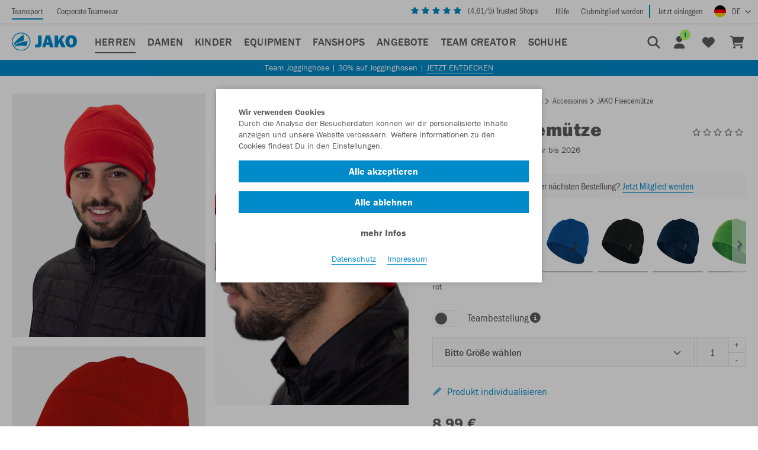

--- FILE ---
content_type: text/html; charset=utf-8
request_url: https://www.jako.com/de-de/fleecemuetze-p13/%22+link+%22
body_size: 36978
content:
<!doctype html>
<html prefix="og: http://ogp.me/ns#" lang="de">

    <!--
******************************
*  dynamic commerce 2018.06  *
*  www.dc.ag                 *
******************************
-->    <head>
        <meta charset="utf-8">
        <meta http-equiv="X-UA-Compatible" content="IE=edge">
        <meta name="viewport" content="width=device-width,initial-scale=1.0, maximum-scale=5.0" />
        <link rel="canonical" href="https://www.jako.com/de-de/fleecemuetze-p13/"/>        <link rel="preconnect" href="https://use.typekit.net">
        <link rel="preconnect" href="https://www.google.com">
        <link rel="preconnect" href="https://www.google-analytics.com">
        <link rel="preconnect" href="https://googletagmanager.com">
                <link rel="preload" href="https://use.typekit.net/af/9cb78a/0000000000000000000118ad/27/l?primer=7fa3915bdafdf03041871920a205bef951d72bf64dd4c4460fb992e3ecc3a862&fvd=n4&v=3" as="font"
              type="font/woff2"
              crossorigin>
        <link rel="preload" href="https://use.typekit.net/af/2e6f07/000000000000000000011ce6/27/l?primer=7fa3915bdafdf03041871920a205bef951d72bf64dd4c4460fb992e3ecc3a862&fvd=n5&v=3" as="font"
              type="font/woff2"
              crossorigin>
        <link rel="preload" href="https://use.typekit.net/af/b825af/0000000000000000000118b1/27/l?primer=7fa3915bdafdf03041871920a205bef951d72bf64dd4c4460fb992e3ecc3a862&fvd=n7&v=3" as="font"
              type="font/woff2"
              crossorigin>
        <link rel="preload" href="https://use.typekit.net/af/c7b613/0000000000000000000118b3/27/l?primer=7fa3915bdafdf03041871920a205bef951d72bf64dd4c4460fb992e3ecc3a862&fvd=n9&v=3" as="font"
              type="font/woff2"
              crossorigin>
        <link rel="preload" href="https://use.typekit.net/af/bb00d4/00000000000000003b9b2244/27/l?primer=7fa3915bdafdf03041871920a205bef951d72bf64dd4c4460fb992e3ecc3a862&fvd=n4&v=3" as="font"
              type="font/woff2"
              crossorigin>
        <link rel="preload" href="https://use.typekit.net/af/a2031c/0000000000000000000118b9/27/l?primer=7fa3915bdafdf03041871920a205bef951d72bf64dd4c4460fb992e3ecc3a862&fvd=n7&v=3" as="font"
              type="font/woff2"
              crossorigin>
                    <meta name="msapplication-TileColor" content="#ffffff">
            <meta name="theme-color" content="#ffffff">
            <link rel="apple-touch-icon" sizes="180x180" href="https://cdn.jako.de/layout/frontend/favicons/jako/apple-touch-icon.png">
            <link rel="icon" type="image/png" sizes="32x32" href="https://cdn.jako.de/layout/frontend/favicons/jako/favicon-32x32.png">
            <link rel="icon" type="image/png" sizes="16x16" href="https://cdn.jako.de/layout/frontend/favicons/jako/favicon-16x16.png">
            <link rel="mask-icon" href="https://cdn.jako.de/layout/frontend/favicons/jako/safari-pinned-tab.svg" color="#008ac9">
            <link rel="shortcut icon" href="https://cdn.jako.de/layout/frontend/favicons/jako/favicon.ico">
            <meta name="msapplication-config" content="https://cdn.jako.de/layout/frontend/favicons/jako/browserconfig.xml">
                <title>Fleecemütze | jako.com</title>
<meta name="Description" content="Fleecem&uuml;tze jetzt bestellen! ✓Direkt vom Hersteller ★Trusted Shops: Sehr gut ►Kostenloser Versand (D)." />
<meta property="og:title" content="Fleecemütze | jako.com" /><meta property="og:description" content="Fleecem&uuml;tze jetzt bestellen! ✓Direkt vom Hersteller ★Trusted Shops: Sehr gut ►Kostenloser Versand (D)." /><meta property="fb:app_id" content="1125645237933995" /><meta property="og:type" content="website" /><meta property="og:url" content="https://www.jako.com/de-de/herren_accessoires/" /><link rel="preload" href="/layout/frontend/jako/dist/fonts/icons/icons1768899660.woff2" as="font" type="font/woff2" crossorigin>
<link rel="preload" href="/layout/frontend/jako/dist/css/style1768899660.css" as="style" />
<link rel="preload" href="/layout/frontend/jako/dist/js/script1768899660.js" as="script">
<link rel="stylesheet" href="/layout/frontend/jako/dist/css/style1768899660.css" />
<script src="/layout/frontend/jako/dist/js/script1768899660.js"></script><link rel="alternate" hreflang="x-default" href="https://www.jako.com/de-de/fleecemuetze-p13/" /> 
<link rel="alternate" hreflang="de-DE" href="https://www.jako.com/de-de/fleecemuetze-p13/" /> 
<link rel="alternate" hreflang="en-DE" href="https://www.jako.com/de-en/fleecemuetze-p741/" /> 
<link rel="alternate" hreflang="nl-BE" href="https://www.jako.com/be-nl/fleece-muts-p2141/" /> 
<link rel="alternate" hreflang="fr-FR" href="https://www.jako.com/fr-fr/fleecemuetze-p1440/" /> 
<link rel="alternate" hreflang="nl-NL" href="https://www.jako.com/nl-nl/fleece-muts-p2141/" /> 
<link rel="alternate" hreflang="de-CH" href="https://www.jako.com/ch-de/fleecemuetze-p13/" /> 
<link rel="alternate" hreflang="de-BE" href="https://www.jako.com/de-de/fleecemuetze-p13/" /> 
<link rel="alternate" hreflang="fr-BE" href="https://www.jako.com/be-fr/fleecemuetze-p1440/" /> 
<link rel="alternate" hreflang="en-FR" href="https://www.jako.com/de-en/fleecemuetze-p741/" /> 
<link rel="alternate" hreflang="fr-CH" href="https://www.jako.com/ch-fr/fleecemuetze-p1440/" /> 
<link rel="alternate" hreflang="en-CH" href="https://www.jako.com/ch-en/fleecemuetze-p741/" /> 
        <script async type="text/javascript" src="/layout/frontend/externals/js/clipboard.min.js"></script>
        <script>
            $(document).on("click",'.itemlist .favorite-button ', function (event) {
                event.preventDefault();
            });

            function wlh_click(tthis,varcode){
                window.location.href = $($(tthis).closest('.itemlist')).find('.itemlist__main').attr('href') + '&variant='+varcode;
            }

            function appendScriptToDOM(scriptText, addToBody) {
                var script = document.createElement("script");
                script.innerHTML = scriptText;
                if (addToBody) {
                    document.body.appendChild(script);
                } else {
                    document.head.appendChild(script);
                }
            }

            //function shop_change_item_to_favorites(ttthis,item_id,wish_list,reload = false,color = null,header_id = null,description = null) {
            function shop_change_item_to_favorites(ttthis,item_id,wish_list,reload,color,header_id,description) {
                var reload = reload || false;
                var color = color || null;
                var header_id = header_id || null;
                var description =description || null;
                var elem_span   = ttthis.find('span');
                var elem_linkWithIcon   = ttthis.find('.linkWithIcon');
                if (reload) {
                    $(ttthis).find('.lightboxMultiList__button').addClass('loading');
                    if (elem_linkWithIcon) {

                    }
                }
                if($(ttthis).hasClass('active')) {
                    var action = 'shop_remove_item_from_favorites';
                    var changetext = "Hinzufügen";
                    var linkWithIcon_html = '<i class="icon icon-add"></i>Hinzufügen';
                } else {
                    var action = 'shop_add_item_to_favorites';
                    var changetext = "Entfernen";
                    var linkWithIcon_html = '<i class="icon icon-delete"></i>Entfernen';
                }
                var color_string = "";
                if (color && color !== '') {
                    color_string = "&color=" + color;
                }
                var header_id_string = "";
                if (header_id && header_id !== '') {
                    header_id_string = "&header_id=" + header_id;
                }
                if(description != null) {
                    var url = '?action='+action+'&ajax&site=DE&language=DE&action_id='+item_id+'&wish_list='+wish_list+'&color='+color+'&description='+description+'&header_id='+header_id;
                } else {
                    var url = '?action='+action+'&ajax&site=DE&language=DE&action_id='+item_id+'&wish_list='+wish_list+color_string+header_id_string;
                }
                ttthis.addClass("is-loading");
                $.ajax({
                    url: url,
                    type: 'POST',
                    dataType: 'json',
                    success: function (data) {
                        ttthis.removeClass("is-loading");
                        if (reload && data.reload) {
                            window.location.reload()
                        } else if (data.state === "success") {
                            if ($(ttthis).closest('.itemlist').find('.favorite-button').length > 0) {
                                $(ttthis).closest('.itemlist').find('.favorite-button').toggleClass('active');
                            } else {
                                if (!$(ttthis).hasClass('lightboxMultiList__button')) {
                                    $(ttthis).toggleClass('active');
                                }
                            }

                            var count = parseInt($('.favorites_link .headerLink__count:first').text());
                            if(action == 'shop_add_item_to_favorites') {
                                $('body').append('<style>.flashMessage_success:after {border-bottom-color: #008ac9 !important;}</style><div id="flashMessages"><div id="flashMessages_success" style="background-color: inherit;"><div class="flashMessage flashMessage_success showFlash" style="border-color:#008ac9 !important;">Der Artikel wurde erfolgreich zur Favoritenliste hinzugefügt<i class="icon icon-close close_flash" onclick="$(\'#flashMessages\').remove();"></i></div></div></div>');
                                setTimeout(function(){if(document.getElementById('flashMessages') !== null){document.getElementById('flashMessages').remove();}},2000);
                                if(count) $('.favorites_link .headerLink__count').text(count+1);
                                else  $('.favorites_link .headerLink__icon').append('<span class="headerLink__count">1</span>');
                            } else {
                                if(count>1) $('.favorites_link .headerLink__count').text(count-1);
                                else  $('.favorites_link .headerLink__count').remove();
                            }
                            setTimeout(function(){if(document.getElementById('flashMessages') !== null){document.getElementById('flashMessages').remove();}},2000);
                            ttthis.attr('title', changetext);
                            if ($(elem_span).html() != "") {
                                $(elem_span).html(changetext);
                            }
                            // SaG - 24.06.19 If new favourites list has been created, edit the html for the new Favouriteslist button and add the html
                            //                at the end.
                            if(data.favourites_html) {
                                $('.favoritesmodal').each(function(){
                                    var item_no = $(this).attr('data-item');
                                    var color_code = $(this).attr('data-color');
                                    if(item_no == item_id && color_code == color) {
                                        var replaced_html = data.favourites_html.replace('%item_id%', item_no);
                                        replaced_html = replaced_html.replace('%color_code%', color_code);
                                        replaced_html = replaced_html.replace('addToFavoritesItem', 'addToFavoritesItem  active');
                                        replaced_html = replaced_html.replace('icon-add', 'icon-delete');
                                        replaced_html = replaced_html.replace('icon-add', 'icon-delete');
                                        replaced_html = replaced_html.replace('actiontext', 'Entfernen');
                                        $(this).find('.addToFavorites').find('.row').append(replaced_html);
                                    } else {
                                        var replaced_html = data.favourites_html.replace('%item_id%', item_no);
                                        replaced_html = replaced_html.replace('%color_code%', color_code);
                                        replaced_html = replaced_html.replace('actiontext', 'Hinzufügen');
                                        $(this).find('.addToFavorites').find('.row').append(replaced_html);
                                    }
                                });
                            }
                            if (elem_linkWithIcon) {
                                $(elem_linkWithIcon).html(linkWithIcon_html);
                            }
                            if (!data.reload) {
                                if (data.is_item_favorite) {
                                    $('.'+$(ttthis).closest('.modal').attr('id')+'_button').addClass('active');
                                } else {
                                    $('.'+$(ttthis).closest('.modal').attr('id')+'_button').removeClass('active');
                                }
                                $(ttthis).closest('.modal').modal('hide');
                            }
                            $('.lightboxMultiList__description').find('input').val('');
                            $(ttthis).find('.lightboxMultiList__button').removeClass('loading');
                        } else {
                            ttthis.parent().append('<div class="error-tooltip_'+item_id+color+'" data-toggle="tooltip" data-placement="bottom" title="Beim Entfernen ist ein Fehler aufgetreten." style="width: 100%;"></div>');
                            $('.error-tooltip_'+item_id+color).tooltip('show');
                            setTimeout(function() {
                                $('.error-tooltip_'+item_id+color).tooltip('hide');
                            },3000);
                        }
                    },
                    error: function (data) {
                        ttthis.parent().append('<div class="error-tooltip_'+item_id+color+'" data-toggle="tooltip" data-placement="bottom" title="Beim Entfernen ist ein Fehler aufgetreten." style="width: 100%;"></div>');
                        $('.error-tooltip_'+item_id+color).tooltip('show');
                        setTimeout(function() {
                            $('.error-tooltip_'+item_id+color).tooltip('hide');
                        },3000);
                    }
                });
            }

            function shop_change_item_to_favorites_modal ($toggleButton,_itemId,_colorCode,_headerId,_description,_designId) {
                var itemId = parseInt(_itemId),
                    colorCode = _colorCode,
                    headerId = parseInt(_headerId),
                    description = _description,
                    designId = parseInt(_designId),
                    userId = parseInt('0');

                if (isNaN(itemId)) {
                    itemId = 0;
                }

                if (isNaN(headerId)) {
                    headerId = 0;
                }

                if (isNaN(designId)) {
                    designId = 0;
                }

                if (isNaN(userId)) {
                    userId = 0;
                }

                $.ajax({
                    type: "POST",
                    url: "/module/dcshop/GeneralAjaxData.php?function=renderFavoritesModal",
                    dataType: "json",
                    data: {
                        itemId: itemId,
                        colorCode: colorCode,
                        headerId: headerId,
                        description: description,
                        designId: designId,
                        userId: userId,
                        site_code: 'de',
                        site_language: 'de'
                    },
                    success: function(response) {
                        if (response.success) {
                            var modalId = response.modalId;
                            var $modalExisting = $('#' + modalId);

                            if ($modalExisting.length > 0) {
                                $modalExisting.modal('hide');
                                $modalExisting.remove();
                            }

                            $('body').append(response.html);
                            var $modalNew = $('#' + modalId);

                            $modalNew.modal('show');
                            $modalNew.off('hidden.bs.modal');
                            $modalNew.on('hidden.bs.modal', function () {
                                var $activeLists = $modalNew.find('.addToFavoritesItem.active');
                                var activeListsExists = $activeLists.length > 0;

                                if (activeListsExists) {
                                    if (!$toggleButton.hasClass('active')) {
                                        $toggleButton.addClass('active');
                                    }
                                } else {
                                    if ($toggleButton.hasClass('active')) {
                                        $toggleButton.removeClass('active');
                                    }
                                }
                            });
                        }
                    },
                    error: function(response) {
                        console.error(response);
                    }
                });
            }
        </script>
        <script type="text/javascript">
    var GlobalsPrototype = function () {
        this.config = {};
        this.configStack = [];
        this.objectCache = {};
    };

    GlobalsPrototype.prototype.initialize = function (_config) {
        this.config = _config;

        this.initializeFormatting(
            _config.localeCode,
            _config.currencyCode,
            _config.currencySymbol,
            _config.decimalPlaces
        );
    };

    GlobalsPrototype.prototype.pushConfig = function (_config) {
        this.configStack.push(_config);
    };

    GlobalsPrototype.prototype.cloneWithConfigIdx = function (_idx) {
        if (Object.keys(this.objectCache).includes(_idx)) {
            return this.objectCache[_idx];
        }

        var config = this.configStack[_idx];

        var clone = new GlobalsPrototype();
            clone.initialize(config);

        this.objectCache[_idx] = clone;

        return clone;
    };

    GlobalsPrototype.prototype.detectCurrency = function (_currencyCode) {
        for (var idx in this.configStack) {
            if (this.configStack[idx].currencyCode === _currencyCode) {
                return this.cloneWithConfigIdx(idx);
            }
        }

        return this;
    };

    GlobalsPrototype.prototype.initializeFormatting = function (
        _localeCode,
        _currencyCode,
        _currencySymbol,
        _decimalPlaces
    ) {
        var _globalNumberFormat = new Intl.NumberFormat(_localeCode, {
            minimumFractionDigits: 2,
            maximumFractionDigits: 2
        });

        var _globalPriceFormat = new Intl.NumberFormat(_localeCode, {
            style: 'currency',
            currency: _currencyCode,
            minimumFractionDigits: _decimalPlaces,
            maximumFractionDigits: _decimalPlaces
        });

        this.format = {
            number: _globalNumberFormat,
            price: _globalPriceFormat,
            priceParts: {
                symbol: _currencySymbol
            },
        };

        var _testPriceFormat = _globalPriceFormat.formatToParts(1337.42);

        for (const [key, value] of Object.entries(_testPriceFormat)) {
            if (value.type === 'currency') {
                this.format.priceParts.currency = value.value;
            }

            if (value.type === 'decimal') {
                this.format.priceParts.decimal = value.value;
            }

            if (value.type === 'group') {
                this.format.priceParts.group = value.value;
            }
        }
    };

    GlobalsPrototype.prototype.escapeRegExp = function (string) {
        return string.replace(/[.*+?^${}()|[\]\\]/g, '\\$&'); // $& means the whole matched string
    };

    GlobalsPrototype.prototype.replaceAll = function (str, find, replace) {
        if (typeof find === 'undefined' || typeof replace === 'undefined') {
            return str;
        }

        return str.replace(new RegExp(this.escapeRegExp(find), 'g'), replace);
    };

    GlobalsPrototype.prototype.priceToFloat = function (priceString) {
        priceString = this.replaceAll(priceString, this.format.priceParts.currency, '');
        priceString = this.replaceAll(priceString, this.format.priceParts.group, '');
        priceString = this.replaceAll(priceString, ' ', '');

        var priceSplit = priceString.split(this.format.priceParts.decimal);
        var priceFloat = parseFloat(priceSplit[0] + '.' + priceSplit[1]);

        return priceFloat;
    };

    var GlobalsConfig = {
        localeCode: 'de-DE',
        currencyCode: 'EUR',
        currencySymbol: '€',
        decimalPlaces: 2,
    };

    var Globals = new GlobalsPrototype();
        Globals.pushConfig(GlobalsConfig);
        Globals.initialize(GlobalsConfig);
</script>

<script type="text/javascript">
    var customize_url = "/de-de/";

    var global_privacy_url = "/de-de/info/datenschutz/";
    var tc_all_categories = "Alle entdecken";
    var tc_size = "Größe";
    var tc_selected = "Ausgewählt";
    var tc_change_size = "Andere Größe per Steuerung, Optiontaste und Leerzeichentaste wählen";
    var tc_added_to_clipboard = "wurde in der Zwischenablage gespeichert";
    var tc_added_to_clipboard_error = "konnte nicht in die Zwischenablage gespeichert werden";
    var tc_show_more = "Mehr anzeigen";
    var tc_please_choose_size = "Bitte Größe wählen";
    var tc_add_to_basket = "In den Warenkorb";
</script>
<script>
    window.dataLayer = window.dataLayer || [];

    window.dataLayer.push({
        page_type: "product_detail",
            user_id: "",
            user_type: "guest",
            isTeamShop: "false"
    });

    function gtag() {
        window.dataLayer.push(arguments);
    }

    gtag('consent', 'default', {
        'ad_storage': 'denied',
        'ad_user_data': 'denied',
        'ad_personalization': 'denied',
        'analytics_storage': 'denied'
    });
    gtag("set", "ads_data_redaction", true);

    window.uetq = window.uetq || [];
    window.uetq.push('consent', 'default', {
        'ad_storage': 'denied'
    });
</script>
<script class="DCCookie_google_tag_manager" type="text/plain">
    (function(w,d,s,l,i){w[l]=w[l]||[];w[l].push({'gtm.start': new Date().getTime(),event:'gtm.js'});
        var f=d.getElementsByTagName(s)[0], j=d.createElement(s),dl=l!='dataLayer'?'&l='+l:'';
        j.async=true;j.src= 'https://www.googletagmanager.com/gtm.js?id='+i+dl;f.parentNode.insertBefore(j,f);
    })(window,document,'script','dataLayer','GTM-TQNXNDP');
</script>

<script class="DCCookie_google_analytics" type="text/plain">
    gtag('consent', 'update', {
        'analytics_storage': 'granted',
    });
</script>
<script class="DCCookie_google_ads" type="text/plain">
    gtag('consent', 'update', {
          'ad_storage': 'granted',
          'ad_user_data': 'granted',
          'ad_personalization': 'granted',
    });
</script>
<script class="DCCookie_microsoft_bing_ads" type="text/plain">
    window.uetq.push('consent', 'update', {
        'ad_storage': 'granted'
    });
</script>
<script class="DCCookie_jentis" type="text/plain">
      (function (sCDN, sCDNProject, sCDNWorkspace, sCDNVers) {
        if (
          window.localStorage !== null &&
          typeof window.localStorage === "object" &&
          typeof window.localStorage.getItem === "function" &&
          window.sessionStorage !== null &&
          typeof window.sessionStorage === "object" &&
          typeof window.sessionStorage.getItem === "function"
        ) {
          sCDNVers =
            window.sessionStorage.getItem("jts_preview_version") ||
            window.localStorage.getItem("jts_preview_version") ||
            sCDNVers;
        }
        window.jentis = window.jentis || {};
        window.jentis.config = window.jentis.config || {};
        window.jentis.config.frontend = window.jentis.config.frontend || {};
        window.jentis.config.frontend.cdnhost =
          sCDN + "/get/" + sCDNWorkspace + "/web/" + sCDNVers + "/";
        window.jentis.config.frontend.vers = sCDNVers;
        window.jentis.config.frontend.env = sCDNWorkspace;
        window.jentis.config.frontend.project = sCDNProject;
        window._jts = window._jts || [];
        var f = document.getElementsByTagName("script")[0];
        var j = document.createElement("script");
        j.async = true;
        j.src = window.jentis.config.frontend.cdnhost + "yjtutn.js";
        f.parentNode.insertBefore(j, f);
      })("https://98m0fp.jako.com","jako-com","live", "_");

      _jts.push({ track: "pageview" });
      _jts.push({ track: "submit" });
</script>
    </head>
        <body class=" site_code_de pg_shop" data-site_code="de" data-lang_code="de" data-site_code-2="b2c">
    <!-- paste this code immediately after the opening <body> tag: -->
    <!-- Google Tag Manager (noscript) -->
       <noscript><iframe src="https://www.googletagmanager.com/ns.html?id=GTM-TQNXNDP"
                      height="0" width="0" style="display:none;visibility:hidden"></iframe></noscript>
    <!-- End Google Tag Manager (noscript) -->
                     <div id="overlay"></div>
        <div id="container">
                                        <header class='header--shop'>
                    <div class="headerTop">
                        <div class="headerTop__left">
                            <div class="headerTopNavigation">
                                <ul>
                                    <li><a class="active" onclick="location.href='/de-de/?ctw=false';" href="javascript:void(0)">Teamsport</a></li>
                                    <li><a  onclick="location.href='/de-de/corporate-teamwear/';" href="javascript:void(0)">Corporate Teamwear</a></li>
                                </ul>
                            </div>
                        </div>
                        <div class="headerTop__right">
                            <div class="component headerTrustedShops">
<div class="textcontent" >
<div class="rating_stars_wrapper">
<div class="inactive"><span class="icon icon-star"></span> <span class="icon icon-star"></span> <span class="icon icon-star"></span> <span class="icon icon-star"></span> <span class="icon icon-star"></span></div>

<div class="active" style="width: 0%"><span class="icon icon-star"></span> <span class="icon icon-star"></span> <span class="icon icon-star"></span> <span class="icon icon-star"></span> <span class="icon icon-star"></span></div>
</div>
<a href="https://www.trustedshops.de/bewertung/info_XB1E1842257E6B5CCED4A34D7A2650231.html" rel="noreferrer" target="_blank">(<span class="ts-rating-value">--</span>/5) Trusted Shops</a>
</div>
</div>                            <div class="headerTopNavigation">
                                
          <ul class="level_2">
            <li class="level_2 "><a class=''  href="/de-de/header_right/hilfe_header/" >Hilfe</a></li>
          </ul>
                                    <ul>
                                        <li class="border__right">
                                            <a href="#"  data-toggle="modal" data-target="#modal-club-registration">
                                                Clubmitglied werden                                            </a>
                                        </li>
                                        <li>
                                            <a href="/de-de/login/">
                                                Jetzt einloggen                                            </a>
                                        </li>
                                    </ul>
                                                                </div>
                            <div class="headerLanguage">
                                    <!-- active setzen nach Auswahl u. Weiterleitung-->
    <div class="component languageswitch">
        <div class="textcontent">
            <div class="langswitcher">
                <a class="langswitcher__button" href="javascript:void(0)"><img loading="lazy" alt="Deutsch" class="lazyload" data-src="https://cdn.jako.de/userdata/images/Basics/DE.png" width="20px" height="20px"><span aria-hidden="true" class="langswitcher__buttonlabel">DE</span></a>
                <div class="langswitcher__list">
                    
                <div><span aria-hidden="true"><img loading="lazy" width="20px" height="20px" class="lazyload" data-src="https://cdn.jako.de/userdata/images/Basics/DE.png">Deutschland</span><nav aria-label="Region Deutschland"> <a class="active" aria-label="Aktuell ausgewählte Sprache Deutsch"  href="https://www.jako.com/de-de/fleecemuetze-p13/">Deutsch</a><a aria-label="Sprache Englisch" href="https://www.jako.com/de-en/fleecemuetze-p741/">Englisch</a></nav></div>
                <div><span aria-hidden="true"><img loading="lazy" width="20px" height="20px" class="lazyload" data-src="https://cdn.jako.de/userdata/images/Basics/BE.png">Belgien</span><nav aria-label="Region Belgien"><a aria-label="Sprache Niederländisch" href="https://www.jako.com/be-nl/fleece-muts-p2141/">Niederländisch</a><a aria-label="Sprache Französisch" href="https://www.jako.com/be-fr/fleecemuetze-p1440/">Französisch</a><a aria-label="Sprache Deutsch" href="https://www.jako.com/de-de/fleecemuetze-p13/">Deutsch</a></nav></div>
                <div><span aria-hidden="true"><img loading="lazy" width="20px" height="20px" class="lazyload" data-src="https://cdn.jako.de/userdata/images/Basics/FR.png">Frankreich</span><nav aria-label="Region Frankreich"><a aria-label="Sprache Französisch" href="https://www.jako.com/fr-fr/fleecemuetze-p1440/">Französisch</a><a aria-label="Sprache Englisch" href="https://www.jako.com/de-en/fleecemuetze-p741/">Englisch</a></nav></div>
                <div><span aria-hidden="true"><img loading="lazy" width="20px" height="20px" class="lazyload" data-src="https://cdn.jako.de/userdata/images/Basics/NL.png">Niederlande</span><nav aria-label="Region Niederlande"><a aria-label="Sprache Niederländisch" href="https://www.jako.com/nl-nl/fleece-muts-p2141/">Niederländisch</a></nav></div>
                <div><span aria-hidden="true"><img loading="lazy" width="20px" height="20px" class="lazyload" data-src="https://cdn.jako.de/userdata/images/Basics/CH.png">Schweiz</span><nav aria-label="Region Schweiz"><a aria-label="Sprache Deutsch" href="https://www.jako.com/ch-de/fleecemuetze-p13/">Deutsch</a><a aria-label="Sprache Französisch" href="https://www.jako.com/ch-fr/fleecemuetze-p1440/">Französisch</a><a aria-label="Sprache Englisch" href="https://www.jako.com/ch-en/fleecemuetze-p741/">Englisch</a></nav></div>                </div>
            </div>
        </div>
    </div>
                            </div>
                        </div>
                    </div>
                    <div class="headerMain">
                        <div class="headerMain__left">
                                                            <div id="toggle_navigation" class="toggle_navigation visible-xs" aria-hidden="true">
                                    <div class="toggle_navigation__bars">
                                        <div class="navigation-bar"></div>
                                        <div class="navigation-bar"></div>
                                        <div class="navigation-bar"></div>
                                    </div>
                                </div>
                                                        <div class="headerLogo" role="">
                                                                    <div class="component logo">
<div class="textcontent" >
<a href="/de-de/"><img alt="Logo JAKO" src="https://cdn.jako.de/userdata/images/Basics/logo-blue.svg" style="height: 40px; width: 140px;" /></a>
</div>
</div>                                                                                                                            </div>
                                                            <nav id="primary_navigation" class="primaryNavigation" aria-label="Hauptnavigation" role="navigation" tabindex="0">
                                    <ul class="level_1"><li class="level_1 active_tree "  data-line="submenu_10000"><a class="active_tree" href="/de-de/herren/">Herren</a><div class='hoverNavigation hasHoverContent dropdownmenu'><div class='container'><script>
                    var submenu_15000 = {
                    menu: [{"level":3,"sub":[{"level":3,"active_classname":"","canonicalValue":"","url":"de-de","newnavcode":"herren_neuheiten\/","name":"Neuheiten","line_no":17500},{"level":3,"active_classname":"","canonicalValue":"","url":"de-de","newnavcode":"herren_bestseller\/","name":"Bestseller","line_no":18750}]}]};
                </script><script>
                    var submenu_20000 = {
                    menu: [{"level":3,"sub":[{"level":3,"active_classname":"","canonicalValue":"","url":"de-de","newnavcode":"herren_t-shirts\/","name":"T-Shirts","line_no":30000},{"level":3,"active_classname":"","canonicalValue":"","url":"de-de","newnavcode":"herren_trainingsjacken\/","name":"Trainingsjacken","line_no":40000},{"level":3,"active_classname":"","canonicalValue":"","url":"de-de","newnavcode":"trainingshose-herren\/","name":"Trainingshosen","line_no":50000},{"level":3,"active_classname":"","canonicalValue":"","url":"de-de","newnavcode":"herren_funktionsunterwaesche\/","name":"Funktionsunterw\u00e4sche","line_no":60000},{"level":3,"active_classname":"","canonicalValue":"","url":"de-de","newnavcode":"herren_trikots\/","name":"Trikots","line_no":70000},{"level":3,"active_classname":"","canonicalValue":"","url":"de-de","newnavcode":"herren_sporthosen\/","name":"Sporthosen","line_no":80000},{"level":3,"active_classname":"","canonicalValue":"","url":"de-de","newnavcode":"herren_hoodies_sweatshirts\/","name":"Hoodies & Sweatshirts","line_no":90000},{"level":3,"active_classname":"","canonicalValue":"","url":"de-de","newnavcode":"herren_poloshirts\/","name":"Poloshirts","line_no":100000},{"level":3,"active_classname":"","canonicalValue":"","url":"de-de","newnavcode":"herren_jacken\/","name":"Jacken","line_no":110000},{"level":3,"active_classname":"","canonicalValue":"","url":"de-de","newnavcode":"trainingsanzug-herren\/","name":"Trainingsanz\u00fcge","line_no":120000}]}]};
                </script><script>
                    var submenu_200000 = {
                    menu: [{"level":3,"sub":[{"level":3,"active_classname":"","canonicalValue":"","url":"de-de","newnavcode":"herren_basics_t-shirts\/","name":"T-Shirts","line_no":201000},{"level":3,"active_classname":"","canonicalValue":"","url":"de-de","newnavcode":"herren_basics_poloshirts\/","name":"Poloshirts","line_no":202000},{"level":3,"active_classname":"","canonicalValue":"","url":"de-de","newnavcode":"herren_basics_kapuzenjacken\/","name":"Kapuzenjacken","line_no":203000},{"level":3,"active_classname":"","canonicalValue":"","url":"de-de","newnavcode":"herren_basics_hoodies\/","name":"Hoodies & Sweats","line_no":204000},{"level":3,"active_classname":"","canonicalValue":"","url":"de-de","newnavcode":"herren_basics_shorts\/","name":"Shorts","line_no":205000},{"level":3,"active_classname":"","canonicalValue":"","url":"de-de","newnavcode":"herren_basics_hosen\/","name":"Hosen","line_no":206000}]}]};
                </script><script>
                    var submenu_230000 = {
                    menu: [{"level":3,"sub":[{"level":3,"active_classname":"","canonicalValue":"","url":"de-de","newnavcode":"herren_stutzen\/","name":"Stutzen","line_no":240000},{"level":3,"active_classname":"","canonicalValue":"","url":"de-de","newnavcode":"herren_socken\/","name":"Socken","line_no":250000},{"level":3,"active_classname":"","canonicalValue":"","url":"de-de","newnavcode":"herren_handschuhe\/","name":"Handschuhe","line_no":260000},{"level":3,"active_classname":"","canonicalValue":"","url":"de-de","newnavcode":"herren_muetzen\/","name":"M\u00fctzen","line_no":270000},{"level":3,"active_classname":"","canonicalValue":"","url":"de-de","newnavcode":"herren_neckwarmer\/","name":"Neckwarmer","line_no":275000},{"level":3,"active_classname":"","canonicalValue":"","url":"de-de","newnavcode":"herren_caps\/","name":"Caps","line_no":280000}]}]};
                </script><script>
                    var submenu_295000 = {
                    menu: [{"level":3,"sub":[{"level":3,"active_classname":"","canonicalValue":"","url":"de-de","newnavcode":"herren-one\/","name":"One","line_no":295015},{"level":3,"active_classname":"","canonicalValue":"","url":"de-de","newnavcode":"herren-sonic\/","name":"Sonic","line_no":295025},{"level":3,"active_classname":"","canonicalValue":"","url":"de-de","newnavcode":"herren-wardrobe\/","name":"Wardrobe","line_no":295035},{"level":3,"active_classname":"","canonicalValue":"","url":"de-de","newnavcode":"herren_dynamic\/","name":"Dynamic","line_no":295050},{"level":3,"active_classname":"","canonicalValue":"","url":"de-de","newnavcode":"herren_iconic\/","name":"Iconic","line_no":295075},{"level":3,"active_classname":"","canonicalValue":"","url":"de-de","newnavcode":"herren_power\/","name":"Power","line_no":295150},{"level":3,"active_classname":"","canonicalValue":"","url":"de-de","newnavcode":"herren_pro-casual\/","name":"Pro Casual","line_no":295200},{"level":3,"active_classname":"","canonicalValue":"","url":"de-de","newnavcode":"herren_performance\/","name":"Performance","line_no":295375},{"level":3,"active_classname":"","canonicalValue":"","url":"de-de","newnavcode":"herren_challenge\/","name":"Challenge","line_no":295750},{"level":3,"active_classname":"","canonicalValue":"","url":"de-de","newnavcode":"herren_champ_2-0\/","name":"Champ 2.0","line_no":296500},{"level":3,"active_classname":"","canonicalValue":"","url":"de-de","newnavcode":"herren_base\/","name":"Base","line_no":297000},{"level":3,"active_classname":"","canonicalValue":"","url":"de-de","newnavcode":"herren_classico\/","name":"Classico","line_no":299687},{"level":3,"active_classname":"","canonicalValue":"","url":"de-de","newnavcode":"herren_premium\/","name":"Premium","line_no":299960}]}]};
                </script><script>
                    var submenu_10000 = {
                    menu: [{"level":2,"sub":[{"level":2,"active_classname":"","canonicalValue":"","url":"de-de","newnavcode":"herren_highlights\/","name":"Highlights","line_no":15000},{"level":2,"active_classname":"","canonicalValue":"","url":"de-de","newnavcode":"sportbekleidung-herren\/","name":"Sportbekleidung","line_no":20000},{"level":2,"active_classname":"","canonicalValue":"","url":"de-de","newnavcode":"herren_basics\/","name":"Basics","line_no":200000},{"level":2,"active_classname":"active","canonicalValue":"","url":"de-de","newnavcode":"herren_accessoires\/","name":"Accessoires","line_no":230000},{"level":2,"active_classname":"","canonicalValue":"","url":"de-de","newnavcode":"herren_kollektionen\/","name":"Kollektionen","line_no":295000}]}]};
                </script></div><div class='nav-hover-content'><div class="component herren">
<div class="textcontent" >
<a href="https://www.jako.com/de-de/clubmitgliedschaft/"><img alt="Sichere dir 30 Prozent Rabatt auf deine erste Bestellung und werde Teil des JAKO Clubs" src="https://cdn.jako.de/userdata/images/club/jako-club-navigation-banner.jpg" style="width: 500px; height: 500px;" /></a>
</div>
</div></div></div></li><li class="level_1  "  data-line="submenu_300000"><a href="/de-de/damen/">Damen</a><div class='hoverNavigation hasHoverContent dropdownmenu'><div class='container'><script>
                    var submenu_305000 = {
                    menu: [{"level":3,"sub":[{"level":3,"active_classname":"","canonicalValue":"","url":"de-de","newnavcode":"damen_neuheiten\/","name":"Neuheiten","line_no":307500},{"level":3,"active_classname":"","canonicalValue":"","url":"de-de","newnavcode":"damen_bestseller\/","name":"Bestseller","line_no":308750}]}]};
                </script><script>
                    var submenu_310000 = {
                    menu: [{"level":3,"sub":[{"level":3,"active_classname":"","canonicalValue":"","url":"de-de","newnavcode":"damen_t-shirts\/","name":"T-Shirts","line_no":320000},{"level":3,"active_classname":"","canonicalValue":"","url":"de-de","newnavcode":"damen_tights\/","name":"Tights","line_no":325000},{"level":3,"active_classname":"","canonicalValue":"","url":"de-de","newnavcode":"damen_tops\/","name":"Tops","line_no":327500},{"level":3,"active_classname":"","canonicalValue":"","url":"de-de","newnavcode":"damen_trainingsjacken\/","name":"Trainingsjacken","line_no":330000},{"level":3,"active_classname":"","canonicalValue":"","url":"de-de","newnavcode":"trainingshose-damen\/","name":"Trainingshosen","line_no":340000},{"level":3,"active_classname":"","canonicalValue":"","url":"de-de","newnavcode":"damen_funktionsunterwaesche\/","name":"Funktionsunterw\u00e4sche","line_no":350000},{"level":3,"active_classname":"","canonicalValue":"","url":"de-de","newnavcode":"damen_trikots\/","name":"Trikots","line_no":370000},{"level":3,"active_classname":"","canonicalValue":"","url":"de-de","newnavcode":"damen_shorts\/","name":"Shorts","line_no":380000},{"level":3,"active_classname":"","canonicalValue":"","url":"de-de","newnavcode":"damen_hoodies_sweatshirts\/","name":"Hoodies & Sweatshirts","line_no":390000},{"level":3,"active_classname":"","canonicalValue":"","url":"de-de","newnavcode":"damen_poloshirts\/","name":"Poloshirts","line_no":400000},{"level":3,"active_classname":"","canonicalValue":"","url":"de-de","newnavcode":"damen_trainingsanzuege\/","name":"Trainingsanz\u00fcge","line_no":410000},{"level":3,"active_classname":"","canonicalValue":"","url":"de-de","newnavcode":"damen_jacken\/","name":"Jacken","line_no":420000}]}]};
                </script><script>
                    var submenu_470000 = {
                    menu: [{"level":3,"sub":[{"level":3,"active_classname":"","canonicalValue":"","url":"de-de","newnavcode":"damen_basics_t-shirts\/","name":"T-Shirts","line_no":471000},{"level":3,"active_classname":"","canonicalValue":"","url":"de-de","newnavcode":"damen_basics_poloshirts\/","name":"Poloshirts","line_no":472000},{"level":3,"active_classname":"","canonicalValue":"","url":"de-de","newnavcode":"damen_basics_kapuzenjacken\/","name":"Kapuzenjacken","line_no":473000},{"level":3,"active_classname":"","canonicalValue":"","url":"de-de","newnavcode":"damen_basics_hoodies\/","name":"Hoodies & Sweats","line_no":474000},{"level":3,"active_classname":"","canonicalValue":"","url":"de-de","newnavcode":"damen_basics_shorts\/","name":"Shorts","line_no":475000},{"level":3,"active_classname":"","canonicalValue":"","url":"de-de","newnavcode":"damen_basics_hosen\/","name":"Hosen","line_no":476000}]}]};
                </script><script>
                    var submenu_520000 = {
                    menu: [{"level":3,"sub":[{"level":3,"active_classname":"","canonicalValue":"","url":"de-de","newnavcode":"damen_stutzen\/","name":"Stutzen","line_no":530000},{"level":3,"active_classname":"","canonicalValue":"","url":"de-de","newnavcode":"damen_socken\/","name":"Socken","line_no":540000},{"level":3,"active_classname":"","canonicalValue":"","url":"de-de","newnavcode":"damen_handschuhe\/","name":"Handschuhe","line_no":550000},{"level":3,"active_classname":"","canonicalValue":"","url":"de-de","newnavcode":"damen_muetzen\/","name":"M\u00fctzen","line_no":560000},{"level":3,"active_classname":"","canonicalValue":"","url":"de-de","newnavcode":"damen_neckwarmer\/","name":"Neckwarmer","line_no":565000},{"level":3,"active_classname":"","canonicalValue":"","url":"de-de","newnavcode":"damen_caps\/","name":"Caps","line_no":570000}]}]};
                </script><script>
                    var submenu_585000 = {
                    menu: [{"level":3,"sub":[{"level":3,"active_classname":"","canonicalValue":"","url":"de-de","newnavcode":"damen-one\/","name":"One","line_no":585015},{"level":3,"active_classname":"","canonicalValue":"","url":"de-de","newnavcode":"damen-sonic\/","name":"Sonic","line_no":585025},{"level":3,"active_classname":"","canonicalValue":"","url":"de-de","newnavcode":"damen-wardrobe\/","name":"Wardrobe","line_no":585035},{"level":3,"active_classname":"","canonicalValue":"","url":"de-de","newnavcode":"damen_dynamic\/","name":"Dynamic","line_no":585050},{"level":3,"active_classname":"","canonicalValue":"","url":"de-de","newnavcode":"damen_iconic\/","name":"Iconic","line_no":585075},{"level":3,"active_classname":"","canonicalValue":"","url":"de-de","newnavcode":"damen_power\/","name":"Power","line_no":585150},{"level":3,"active_classname":"","canonicalValue":"","url":"de-de","newnavcode":"damen_pro-casual\/","name":"Pro Casual","line_no":585200},{"level":3,"active_classname":"","canonicalValue":"","url":"de-de","newnavcode":"damen_performance\/","name":"Performance","line_no":585375},{"level":3,"active_classname":"","canonicalValue":"","url":"de-de","newnavcode":"damen_challenge\/","name":"Challenge","line_no":585750},{"level":3,"active_classname":"","canonicalValue":"","url":"de-de","newnavcode":"damen_champ_2-0\/","name":"Champ 2.0","line_no":586500},{"level":3,"active_classname":"","canonicalValue":"","url":"de-de","newnavcode":"damen_base\/","name":"Base","line_no":587000},{"level":3,"active_classname":"","canonicalValue":"","url":"de-de","newnavcode":"damen_classico\/","name":"Classico","line_no":589843},{"level":3,"active_classname":"","canonicalValue":"","url":"de-de","newnavcode":"damen_premium\/","name":"Premium","line_no":589980}]}]};
                </script><script>
                    var submenu_300000 = {
                    menu: [{"level":2,"sub":[{"level":2,"active_classname":"","canonicalValue":"","url":"de-de","newnavcode":"damen_highlights\/","name":"Highlights","line_no":305000},{"level":2,"active_classname":"","canonicalValue":"","url":"de-de","newnavcode":"sportbekleidung-damen\/","name":"Sportbekleidung","line_no":310000},{"level":2,"active_classname":"","canonicalValue":"","url":"de-de","newnavcode":"damen_basics\/","name":"Basics","line_no":470000},{"level":2,"active_classname":"","canonicalValue":"","url":"de-de","newnavcode":"damen_accessoires\/","name":"Accessoires","line_no":520000},{"level":2,"active_classname":"","canonicalValue":"","url":"de-de","newnavcode":"damen_kollektionen\/","name":"Kollektionen","line_no":585000}]}]};
                </script></div><div class='nav-hover-content'><div class="component damen">
<div class="textcontent" >
<a href="https://www.jako.com/de-de/clubmitgliedschaft/"><img alt="Sichere dir 30 Prozent Rabatt auf deine erste Bestellung und werde Teil des JAKO Clubs" src="https://cdn.jako.de/userdata/images/club/jako-club-navigation-banner.jpg" style="width: 500px; height: 500px;" /></a>
</div>
</div></div></div></li><li class="level_1  "  data-line="submenu_590000"><a href="/de-de/kinder/">Kinder</a><div class='hoverNavigation hasHoverContent dropdownmenu'><div class='container'><script>
                    var submenu_595000 = {
                    menu: [{"level":3,"sub":[{"level":3,"active_classname":"","canonicalValue":"","url":"de-de","newnavcode":"kinder_neuheiten\/","name":"Neuheiten","line_no":597500},{"level":3,"active_classname":"","canonicalValue":"","url":"de-de","newnavcode":"kinder_bestseller\/","name":"Bestseller","line_no":598125}]}]};
                </script><script>
                    var submenu_600000 = {
                    menu: [{"level":3,"sub":[{"level":3,"active_classname":"","canonicalValue":"","url":"de-de","newnavcode":"kinder_t-shirts\/","name":"T-Shirts","line_no":610000},{"level":3,"active_classname":"","canonicalValue":"","url":"de-de","newnavcode":"trainingsanzug-kinder\/","name":"Trainingsanz\u00fcge","line_no":620000},{"level":3,"active_classname":"","canonicalValue":"","url":"de-de","newnavcode":"kinder_funktionsunterwaesche\/","name":"Funktionsunterw\u00e4sche","line_no":625000},{"level":3,"active_classname":"","canonicalValue":"","url":"de-de","newnavcode":"kinder_trainingsjacken\/","name":"Trainingsjacken","line_no":630000},{"level":3,"active_classname":"","canonicalValue":"","url":"de-de","newnavcode":"kinder_trainingshosen\/","name":"Trainingshosen","line_no":640000},{"level":3,"active_classname":"","canonicalValue":"","url":"de-de","newnavcode":"kinder_trikots\/","name":"Trikots","line_no":650000},{"level":3,"active_classname":"","canonicalValue":"","url":"de-de","newnavcode":"kinder_sporthosen\/","name":"Sporthosen","line_no":660000},{"level":3,"active_classname":"","canonicalValue":"","url":"de-de","newnavcode":"kinder_hoodies_sweatshirts\/","name":"Hoodies & Sweatshirts","line_no":670000},{"level":3,"active_classname":"","canonicalValue":"","url":"de-de","newnavcode":"kinder_poloshirts\/","name":"Poloshirts","line_no":680000},{"level":3,"active_classname":"","canonicalValue":"","url":"de-de","newnavcode":"kinder_jacken\/","name":"Jacken","line_no":690000}]}]};
                </script><script>
                    var submenu_750000 = {
                    menu: [{"level":3,"sub":[{"level":3,"active_classname":"","canonicalValue":"","url":"de-de","newnavcode":"kinder_basics_t-shirts\/","name":"T-Shirts","line_no":751000},{"level":3,"active_classname":"","canonicalValue":"","url":"de-de","newnavcode":"kinder_basics_poloshirts\/","name":"Poloshirts","line_no":752000},{"level":3,"active_classname":"","canonicalValue":"","url":"de-de","newnavcode":"kinder_basics_kapuzenjacken\/","name":"Kapuzenjacken","line_no":753000},{"level":3,"active_classname":"","canonicalValue":"","url":"de-de","newnavcode":"kinder_basics_hoodies\/","name":"Hoodies & Sweats","line_no":754000},{"level":3,"active_classname":"","canonicalValue":"","url":"de-de","newnavcode":"kinder_basics_shorts\/","name":"Shorts","line_no":755000},{"level":3,"active_classname":"","canonicalValue":"","url":"de-de","newnavcode":"kinder_basics_hosen\/","name":"Hosen","line_no":756000}]}]};
                </script><script>
                    var submenu_810000 = {
                    menu: [{"level":3,"sub":[{"level":3,"active_classname":"","canonicalValue":"","url":"de-de","newnavcode":"kinder_stutzen\/","name":"Stutzen","line_no":820000},{"level":3,"active_classname":"","canonicalValue":"","url":"de-de","newnavcode":"kinder_socken\/","name":"Socken","line_no":830000},{"level":3,"active_classname":"","canonicalValue":"","url":"de-de","newnavcode":"kinder_handschuhe\/","name":"Handschuhe","line_no":840000},{"level":3,"active_classname":"","canonicalValue":"","url":"de-de","newnavcode":"kinder_muetzen\/","name":"M\u00fctzen","line_no":850000},{"level":3,"active_classname":"","canonicalValue":"","url":"de-de","newnavcode":"kinder_neckwarmer\/","name":"Neckwarmer","line_no":855000},{"level":3,"active_classname":"","canonicalValue":"","url":"de-de","newnavcode":"kinder_caps\/","name":"Caps","line_no":860000}]}]};
                </script><script>
                    var submenu_876250 = {
                    menu: [{"level":3,"sub":[{"level":3,"active_classname":"","canonicalValue":"","url":"de-de","newnavcode":"kinder-one\/","name":"One","line_no":876252},{"level":3,"active_classname":"","canonicalValue":"","url":"de-de","newnavcode":"kinder-sonic\/","name":"Sonic","line_no":876255},{"level":3,"active_classname":"","canonicalValue":"","url":"de-de","newnavcode":"kinder_dynamic\/","name":"Dynamic","line_no":876260},{"level":3,"active_classname":"","canonicalValue":"","url":"de-de","newnavcode":"kinder_iconic\/","name":"Iconic","line_no":876275},{"level":3,"active_classname":"","canonicalValue":"","url":"de-de","newnavcode":"kinder_power\/","name":"Power","line_no":876300},{"level":3,"active_classname":"","canonicalValue":"","url":"de-de","newnavcode":"kinder_performance\/","name":"Performance","line_no":876375},{"level":3,"active_classname":"","canonicalValue":"","url":"de-de","newnavcode":"kinder_challenge\/","name":"Challenge","line_no":876500},{"level":3,"active_classname":"","canonicalValue":"","url":"de-de","newnavcode":"kinder_champ_2-0\/","name":"Champ 2.0","line_no":876750},{"level":3,"active_classname":"","canonicalValue":"","url":"de-de","newnavcode":"kinder_base\/","name":"Base","line_no":876800},{"level":3,"active_classname":"","canonicalValue":"","url":"de-de","newnavcode":"kinder_classico\/","name":"Classico","line_no":877480}]}]};
                </script><script>
                    var submenu_590000 = {
                    menu: [{"level":2,"sub":[{"level":2,"active_classname":"","canonicalValue":"","url":"de-de","newnavcode":"kinder_highlights\/","name":"Highlights","line_no":595000},{"level":2,"active_classname":"","canonicalValue":"","url":"de-de","newnavcode":"sportbekleidung-kinder\/","name":"Sportbekleidung","line_no":600000},{"level":2,"active_classname":"","canonicalValue":"","url":"de-de","newnavcode":"kinder_basics\/","name":"Basics","line_no":750000},{"level":2,"active_classname":"","canonicalValue":"","url":"de-de","newnavcode":"kinder_accessoires\/","name":"Accessoires","line_no":810000},{"level":2,"active_classname":"","canonicalValue":"","url":"de-de","newnavcode":"kinder_kollektionen\/","name":"Kollektionen","line_no":876250}]}]};
                </script></div><div class='nav-hover-content'><div class="component kinder">
<div class="textcontent" >
<a href="https://www.jako.com/de-de/clubmitgliedschaft/"><img alt="Sichere dir 30 Prozent Rabatt auf deine erste Bestellung und werde Teil des JAKO Clubs" src="https://cdn.jako.de/userdata/images/club/jako-club-navigation-banner.jpg" style="width: 500px; height: 500px;" /></a>
</div>
</div></div></div></li><li class="level_1  "  data-line="submenu_877500"><a href="/de-de/equipment/">Equipment</a><div class='hoverNavigation hasHoverContent dropdownmenu'><div class='container'><script>
                    var submenu_877812 = {
                    menu: [{"level":3,"sub":[{"level":3,"active_classname":"","canonicalValue":"","url":"de-de","newnavcode":"equipment_neuheiten\/","name":"Neuheiten","line_no":877968},{"level":3,"active_classname":"","canonicalValue":"","url":"de-de","newnavcode":"equipment_bestseller\/","name":"Bestseller","line_no":878046}]}]};
                </script><script>
                    var submenu_878125 = {
                    menu: [{"level":3,"sub":[{"level":3,"active_classname":"","canonicalValue":"","url":"de-de","newnavcode":"equipment_sporttaschen\/","name":"Sporttaschen","line_no":878750},{"level":3,"active_classname":"","canonicalValue":"","url":"de-de","newnavcode":"equipment_kulturtaschen\/","name":"Kulturtaschen","line_no":879062},{"level":3,"active_classname":"","canonicalValue":"","url":"de-de","newnavcode":"equipment_trikottaschen\/","name":"Trikottaschen","line_no":879218},{"level":3,"active_classname":"","canonicalValue":"","url":"de-de","newnavcode":"equipment_rucksaecke\/","name":"Rucks\u00e4cke","line_no":879375},{"level":3,"active_classname":"","canonicalValue":"","url":"de-de","newnavcode":"equipment_turnbeutel\/","name":"Turnbeutel","line_no":879687}]}]};
                </script><script>
                    var submenu_879843 = {
                    menu: [{"level":3,"sub":[{"level":3,"active_classname":"","canonicalValue":"","url":"de-de","newnavcode":"equipment_fussbaelle\/","name":"Fu\u00dfb\u00e4lle","line_no":879921},{"level":3,"active_classname":"","canonicalValue":"","url":"de-de","newnavcode":"equipment_futsal_baelle\/","name":"Futsal B\u00e4lle","line_no":879960},{"level":3,"active_classname":"","canonicalValue":"","url":"de-de","newnavcode":"equipment_minibaelle\/","name":"Minib\u00e4lle","line_no":879980},{"level":3,"active_classname":"","canonicalValue":"","url":"de-de","newnavcode":"equipment_ballzubehoer\/","name":"Ballzubeh\u00f6r","line_no":879990}]}]};
                </script><script>
                    var submenu_879992 = {
                    menu: [{"level":3,"sub":[{"level":3,"active_classname":"","canonicalValue":"","url":"de-de","newnavcode":"equipment_schienbeinschoner\/","name":"Schienbeinschoner","line_no":879995},{"level":3,"active_classname":"","canonicalValue":"","url":"de-de","newnavcode":"equipment_torwarthandschuhe\/","name":"Torwarthandschuhe","line_no":879997},{"level":3,"active_classname":"","canonicalValue":"","url":"de-de","newnavcode":"equipment_trainingszubehoer\/","name":"Trainingszubeh\u00f6r","line_no":879999}]}]};
                </script><script>
                    var submenu_877500 = {
                    menu: [{"level":2,"sub":[{"level":2,"active_classname":"","canonicalValue":"","url":"de-de","newnavcode":"equipment_highlights\/","name":"Highlights","line_no":877812},{"level":2,"active_classname":"","canonicalValue":"","url":"de-de","newnavcode":"equipment_taschen\/","name":"Taschen","line_no":878125},{"level":2,"active_classname":"","canonicalValue":"","url":"de-de","newnavcode":"equipment_baelle\/","name":"B\u00e4lle","line_no":879843},{"level":2,"active_classname":"","canonicalValue":"","url":"de-de","newnavcode":"equipment_weitere\/","name":"Weitere","line_no":879992}]}]};
                </script></div><div class='nav-hover-content'><div class="component equipment">
<div class="textcontent" >
<a href="https://www.jako.com/de-de/clubmitgliedschaft/"><img alt="Sichere dir 30 Prozent Rabatt auf deine erste Bestellung und werde Teil des JAKO Clubs" src="https://cdn.jako.de/userdata/images/club/jako-club-navigation-banner.jpg" style="width: 500px; height: 500px;" /></a>
</div>
</div></div></div></li><li class="level_1  "  data-line="submenu_880000"><a href="/de-de/fanshops/">Fanshops</a><div class='hoverNavigation dropdownmenu'><div class='container'><script>
                    var submenu_880000 = {
                    menu: [{"level":2,"sub":[{"level":2,"active_classname":"","canonicalValue":"","url":"de-de","newnavcode":"fanshops_vfb_stuttgart\/","name":"V<span style=\"text-transform:lowercase;\">f<\/span>B Stuttgart","line_no":895000,"categoryIcon":"<div class='navigation_menu_category_icon' style='background-image: url(\"https:\/\/cdn.jako.de\/userdata\/dcshop\/category_icon\/142282_rudel_573057_600x338px.jpg\")'><\/div>"},{"level":2,"active_classname":"","canonicalValue":"","url":"de-de","newnavcode":"fanshops_mainz_05\/","name":"Mainz 05","line_no":896000,"categoryIcon":"<div class='navigation_menu_category_icon' style='background-image: url(\"https:\/\/cdn.jako.de\/userdata\/dcshop\/category_icon\/572352_m05_v_svwb-2392-600x338px.jpg\")'><\/div>"},{"level":2,"active_classname":"","canonicalValue":"","url":"de-de","newnavcode":"fanshops_preussen-muenster\/","name":"Preu\u00dfen M\u00fcnster","line_no":925000,"categoryIcon":"<div class='navigation_menu_category_icon' style='background-image: url(\"https:\/\/cdn.jako.de\/userdata\/dcshop\/category_icon\/17176_preussenmuenster_sanders20240905_5h2a4515_600x338px.jpg\")'><\/div>"},{"level":2,"active_classname":"","canonicalValue":"","url":"de-de","newnavcode":"fanshops_dynamo_dresden\/","name":"Dynamo Dresden","line_no":930000,"categoryIcon":"<div class='navigation_menu_category_icon' style='background-image: url(\"https:\/\/cdn.jako.de\/userdata\/dcshop\/category_icon\/17085_dresden_imago1048545149h_600x338px.jpg\")'><\/div>"},{"level":2,"active_classname":"","canonicalValue":"","url":"de-de","newnavcode":"fanshops_rot-weiss_essen\/","name":"Rot-Weiss Essen","line_no":935000,"categoryIcon":"<div class='navigation_menu_category_icon' style='background-image: url(\"https:\/\/cdn.jako.de\/userdata\/dcshop\/category_icon\/22194_rwessen_imago1050924209h_600x338px.jpg\")'><\/div>"},{"level":2,"active_classname":"","canonicalValue":"","url":"de-de","newnavcode":"fanshops-fan-sale\/","name":"Fan-Sale","line_no":935100,"categoryIcon":"<div class='navigation_menu_category_icon' style='background-image: url(\"https:\/\/cdn.jako.de\/userdata\/dcshop\/category_icon\/11163_fanshop_sale_banner_600x338px.jpg\")'><\/div>"},{"level":2,"active_classname":"","canonicalValue":"","url":"de-de","newnavcode":"fanshops_buzz-club\/","name":"Buzz Club","line_no":935200,"categoryIcon":"<div class='navigation_menu_category_icon' style='background-image: url(\"https:\/\/cdn.jako.de\/userdata\/dcshop\/category_icon\/474939_buzz_club_600x338px.jpg\")'><\/div>"},{"level":2,"active_classname":"","canonicalValue":"","url":"de-de","newnavcode":"fanshops_dsss\/","name":"\"Jugend trainiert\"","line_no":935500,"categoryIcon":"<div class='navigation_menu_category_icon' style='background-image: url(\"https:\/\/cdn.jako.de\/userdata\/dcshop\/category_icon\/347795_dsss_header_webshop.jpg\")'><\/div>"}]}]};
                </script></div><div class='nav-hover-content'></div></div></li><li class="level_1  "  data-line="submenu_1350000"><a href="/de-de/angebote/">Angebote</a><div class='hoverNavigation dropdownmenu'><div class='container'><script>
                    var submenu_1360000 = {
                    menu: [{"level":3,"sub":[{"level":3,"active_classname":"","canonicalValue":"","url":"de-de","newnavcode":"sale_herren\/","name":"Herren","line_no":1370000},{"level":3,"active_classname":"","canonicalValue":"","url":"de-de","newnavcode":"sale_damen\/","name":"Damen","line_no":1380000},{"level":3,"active_classname":"","canonicalValue":"","url":"de-de","newnavcode":"sale_kinder\/","name":"Kinder","line_no":1390000},{"level":3,"active_classname":"","canonicalValue":"","url":"de-de","newnavcode":"sale_equipment\/","name":"Equipment","line_no":1400000}]}]};
                </script><script>
                    var submenu_1350000 = {
                    menu: [{"level":2,"sub":[{"level":2,"active_classname":"","canonicalValue":"","url":"de-de","newnavcode":"sale\/","name":"SALE","line_no":1360000},{"level":2,"active_classname":"","canonicalValue":"","url":"de-de","newnavcode":"aktion\/","name":"Your Year. Your Move.","line_no":1410000},{"level":2,"active_classname":"","canonicalValue":"","url":"de-de","newnavcode":"angebot\/","name":"Team Jogginghose","line_no":1415000}]}]};
                </script></div><div class='nav-hover-content'></div></div></li><li class="level_1  "  data-line="submenu_4000020"><a href="/de-de/team-creator/">Team Creator</a></li><li class="level_1  "  data-line="submenu_4000700"><a href="/de-de/schuhe/">Schuhe</a><div class='hoverNavigation dropdownmenu'><div class='container'><script>
                    var submenu_4000800 = {
                    menu: [{"level":3,"sub":[{"level":3,"active_classname":"","canonicalValue":"","url":"de-de","newnavcode":"schuhe-fussballschuhe-erwachsene\/","name":"Fu\u00dfballschuhe Erwachsene","line_no":4000900},{"level":3,"active_classname":"","canonicalValue":"","url":"de-de","newnavcode":"schuhe-fussballschuhe-kinder\/","name":"Fu\u00dfballschuhe Kinder","line_no":4001100}]}]};
                </script><script>
                    var submenu_4001200 = {
                    menu: [{"level":3,"sub":[{"level":3,"active_classname":"","canonicalValue":"","url":"de-de","newnavcode":"schuhe-kinder-sportschuhe-fussball-einsteiger\/","name":"Fu\u00dfball Einsteiger","line_no":4001300},{"level":3,"active_classname":"","canonicalValue":"","url":"de-de","newnavcode":"schuhe-kinder-sportschuhe-halle\/","name":"Sportschuhe Halle","line_no":4001400}]}]};
                </script><script>
                    var submenu_4000700 = {
                    menu: [{"level":2,"sub":[{"level":2,"active_classname":"","canonicalValue":"","url":"de-de","newnavcode":"schuhe-fussballschuhe\/","name":"Fu\u00dfballschuhe","line_no":4000800},{"level":2,"active_classname":"","canonicalValue":"","url":"de-de","newnavcode":"schuhe-kinder-sportschuhe\/","name":"Kinder Sportschuhe","line_no":4001200},{"level":2,"active_classname":"","canonicalValue":"","url":"de-de","newnavcode":"schuhe-laufschuhe\/","name":"Laufschuhe","line_no":4001500},{"level":2,"active_classname":"","canonicalValue":"","url":"de-de","newnavcode":"schuhe-fitness-training\/","name":"Fitness & Training","line_no":4001600},{"level":2,"active_classname":"","canonicalValue":"","url":"de-de","newnavcode":"schuhe-sneaker\/","name":"Sneaker","line_no":4001700},{"level":2,"active_classname":"","canonicalValue":"","url":"de-de","newnavcode":"schuhe-badelatschen\/","name":"Badelatschen","line_no":4001800}]}]};
                </script></div><div class='nav-hover-content'></div></div></li></ul>
                                </nav>
                                                    </div>
                        <div class="headerMain__search">
                                                                                                <div class="headerSearchAlgolia ">
                                    <div class="component header_search"><div id="search">
    <div id="algolia-autocomplete">
    <div class="aa-Autocomplete" role="combobox" aria-expanded="false" aria-haspopup="listbox"
         aria-labelledby="autocomplete-0-label">
        <button type="button" class="aa-DetachedSearchButton">
            <div class="aa-DetachedSearchButtonIcon">
                <svg class="aa-SubmitIcon" viewBox="0 0 24 24" width="20" height="20" fill="currentColor">
                    <path d="M16.041 15.856c-0.034 0.026-0.067 0.055-0.099 0.087s-0.060 0.064-0.087 0.099c-1.258 1.213-2.969 1.958-4.855 1.958-1.933 0-3.682-0.782-4.95-2.050s-2.050-3.017-2.050-4.95 0.782-3.682 2.050-4.95 3.017-2.050 4.95-2.050 3.682 0.782 4.95 2.050 2.050 3.017 2.050 4.95c0 1.886-0.745 3.597-1.959 4.856zM21.707 20.293l-3.675-3.675c1.231-1.54 1.968-3.493 1.968-5.618 0-2.485-1.008-4.736-2.636-6.364s-3.879-2.636-6.364-2.636-4.736 1.008-6.364 2.636-2.636 3.879-2.636 6.364 1.008 4.736 2.636 6.364 3.879 2.636 6.364 2.636c2.125 0 4.078-0.737 5.618-1.968l3.675 3.675c0.391 0.391 1.024 0.391 1.414 0s0.391-1.024 0-1.414z"></path>
                </svg>
            </div>
            <div class="aa-DetachedSearchButtonPlaceholder">Suche</div>
        </button>
    </div>
</div>

<script type="text/javascript">
    $(document).ready(function () {
        const { autocomplete } = window['@algolia/autocomplete-js'];
        const { createQuerySuggestionsPlugin } = window['@algolia/autocomplete-plugin-query-suggestions'];
        const { getAlgoliaResults } = window['@algolia/autocomplete-js'];

        const searchClient = algoliasearch('Q9LMG6L71D', '58574de28ef043b846b5b9bd60dddc64');
        const rootUrl = 'de-de';
        const queryParamFacet = 'facet';
        const queryParamSearch = 'input_search';

        const querySuggestionsPlugin = createQuerySuggestionsPlugin({
            searchClient,
            indexName: 'prod_b2c_de_products_query_suggestions',
            transformSource({ source, onTapAhead }) {
                return {
                    ...source,
                    getItemUrl({ item }) {
                        return `/${rootUrl}/search/?${queryParamSearch}=${item.query}`;
                    },
                    templates: {
                        ...source.templates,
                        item(params) {
                            const { item, html } = params;

                            return html`<a
                                    class="aa-ItemLink"
                                    href="/${rootUrl}/search/?${queryParamSearch}=${item.query}"
                            >
                                ${source.templates.item(params).props.children}
                            </a>`;
                        },
                    },
                };
            },
            getSearchParams() {
                return {
                    hitsPerPage: 3,
                };
            }
        });

        document.getElementById("algolia-autocomplete").innerHTML = "";

        $(document).on('click', '.js-triggerAlgoliaSearch', function (e) {
            autocompleteInstance.setIsOpen(true);
            document.querySelector('.aa-Input').focus();
        });

        const autocompleteInstance = autocomplete({
            container: '#algolia-autocomplete',
            placeholder: 'Suche',
            openOnFocus: true,
            detachedMediaQuery: '(min-width: 320px)',
            initialState: {
                query: '',
            },
            plugins: [
                querySuggestionsPlugin,
            ],
            renderNoResults({ state, render }, root) {
                render(`Keine Treffer gefunden für: "${state.query}"`, root);
            },
            getSources({ query }) {
                return [
                    {
                        sourceId: 'products',
                        templates: {
                            item({ item, html }) {
                                if (item.pricing.currency_code === 'EUR') {
                                    item.pricing.currency_sign = '€';
                                }

                                if (item.pricing.hasCrossPrice) {
                                    return html`<a href="${item.item_url}">
    <div class="algSearch">
        <div class="algSearch__top">
            <img alt="${item.item_description}" src="${item.images.main.sizes.thumb_4}"/>
        </div>
        <div class="algSearch__bottom">
            <div class="algSearch__item--category">${item.item_type}</div>
            <div class="algSearch__item--description">
                ${item.item_description}
            </div>
            <div class="algSearch__item--priceWrapper">
                <div class="algSearch__item--basePrice">${item.pricing.base_price} ${item.pricing.currency_sign}</div>
                <div class="algSearch__item--crossPrice cross_price">${item.pricing.cross_price} ${item.pricing.currency_sign}</div>
            </div>
        </div>
    </div>
</a>
`;
                                }

                                return html`<a href="${item.item_url}">
    <div class="algSearch">
        <div class="algSearch__top">
            <img alt="${item.item_description}" src="${item.images.main.sizes.thumb_4}"/>
        </div>
        <div class="algSearch__bottom">
            <div class="algSearch__item--category">${item.item_type}</div>
            <div class="algSearch__item--description">
                ${item.item_description}
            </div>
            <div class="algSearch__item--priceWrapper">
                <div class="algSearch__item--basePrice">${item.pricing.base_price} ${item.pricing.currency_sign}</div>
            </div>
        </div>
    </div>
</a>
`;
                            },
                            footer({ html }) {
                                return html`<div class="js-algSuggestionWrapper marginBottom--large" style="display: none">
    <div class="algSuggestionList">
        <div class="h4">Beste Vorschläge</div>
    </div>
</div>

    <div class="js-algFacetWrapper marginBottom--large" style="display:none;">
        <div class="algLinkList algLinkList--categories">
            <div class="h4">Suchtreffer in Kategorien</div>
            <ul>
                <li>
                    <a href="/de-de/search/" data-facet="" class="js-algFacet">
                        <em class="search-highlight js-algSearchTerm">&nbsp;</em> in Alle Kategorien
                    </a>
                </li>
                    <li>
                        <a href="/de-de/search/" data-facet="U" class="js-algFacet">
                            <em class="search-highlight js-algSearchTerm">&nbsp;</em> in Herren
                        </a>
                    </li>
                    <li>
                        <a href="/de-de/search/" data-facet="D" class="js-algFacet">
                            <em class="search-highlight js-algSearchTerm">&nbsp;</em> in Damen
                        </a>
                    </li>
                    <li>
                        <a href="/de-de/search/" data-facet="K" class="js-algFacet">
                            <em class="search-highlight js-algSearchTerm">&nbsp;</em> in Kinder
                        </a>
                    </li>
            </ul>
        </div>
    </div>

<div class="algLinkList algLinkList--links">
    <div class="h4">Brauchst du Hilfe?</div>
    <div class="algLinkList__list">
        <a href="/de-de/service/groessentabelle/">Größentabelle</a>
        <a href="/de-de/community/haendler-finden/">Händler finden</a>
        <a href="/de-de/service/faq/">FAQ</a>
        <a href="/de-de/service/versand-retoure/">Versand & Retoure</a>
    </div>
</div>`;
                            },
                        },
                        getItems() {
                            return getAlgoliaResults({
                                searchClient,
                                queries: [
                                    {
                                        indexName: 'prod_b2c_de_products_search',
                                        query,
                                        params: {
                                            hitsPerPage: 5,
                                        },
                                    },
                                ],
                            });
                        },
                        getItemUrl({ item }) {
                            return item.item_url;
                        },
                    },
                ];
            },
            navigator: {
                navigate({ itemUrl }) {
                    window.location.assign(itemUrl);
                },
                navigateNewTab({ itemUrl }) {
                    const windowReference = window.open(itemUrl, '_blank', 'noopener');

                    if (windowReference) {
                        windowReference.focus();
                    }
                },
                navigateNewWindow({ itemUrl }) {
                    window.open(itemUrl, '_blank', 'noopener');
                },
            },
            onSubmit({ state, event }) {

                var searchValue = state.query;

                if (typeof searchValue !== 'undefined' && searchValue.length >= 3) {
                    window.location.assign('/' + rootUrl + '/search/?' + queryParamSearch + '=' + encodeURIComponent(searchValue));
                } else {
                    event.preventDefault();
                    console.error('Zu wenig Zeichen für die Suche.');
                }
            },
            onStateChange({ state }) {
                var search = document.getElementById('autocomplete-0-input');

                if (search) {
                    var searchValue = state.query || ''; // Fallback zu leerem String, wenn undefined oder null

                    search.value = searchValue; // Stelle sicher, dass das Input-Feld den korrekten Wert hat

                    var searchPlaceholder = document.getElementsByClassName('aa-DetachedSearchButtonPlaceholder')[0];
                    if (searchPlaceholder) {
                        searchPlaceholder.innerHTML = searchValue; // Setze den Placeholder-Wert
                    }

                    var $facetWrapper = $('.js-algFacetWrapper');
                    var $facetElements = $facetWrapper.find('.js-algFacet');

                    var $suggestionWrapper = $('.js-algSuggestionWrapper');
                    var $suggestionPlugin = $('.aa-Source[data-autocomplete-source-id="querySuggestionsPlugin"]');
                    var $suggestionPluginElements = $suggestionPlugin.find('.aa-ItemLink');

                    $facetElements.each(function () {
                        var $facetElement = $(this);
                        var facet = $facetElement.attr('data-facet');
                        var facetUrl = '/' + rootUrl + '/search/?' + queryParamSearch + '=' + encodeURIComponent(searchValue);

                        if (facet !== '') {
                            facetUrl += '&' + queryParamFacet + '=' + encodeURIComponent(facet);
                        }

                        $facetElement.attr('href', facetUrl);
                        $facetElement.find('.js-algSearchTerm').html(searchValue);
                    });

                    if (searchValue === '') {
                        $facetWrapper.hide();
                    } else {
                        $facetWrapper.show();
                    }
                    $suggestionWrapper.find('.algSuggestionList ul').remove();

                    var listSuggestionsHTML = "<ul>";
                    if ($suggestionPluginElements.length == 0) {
                        $suggestionWrapper.hide();
                    } else {
                        $suggestionWrapper.show();
                        $suggestionPluginElements.each(function () {
                            var element = $(this);
                            var link = element.attr("href");
                            var text = "";

                            var textEl = element.find('.aa-ItemContentTitle');
                            if (textEl.length > 0) {
                                text = textEl.html();
                            }
                            listSuggestionsHTML += "<li><a href='" + link + "'>" + text + "</a></li>";
                        });
                    }
                    listSuggestionsHTML += "</ul>";
                    $suggestionWrapper.find('.algSuggestionList').append(listSuggestionsHTML);
                }
            }
        });

    });
</script>

</div>
<div class="headerLink search_link">
    <a href="javascript:void(0)" title="Suche">
        <div class="headerLink__icon">
            <i class="icon icon-search"></i>
        </div>
    </a>
</div></div>                                </div>
                                                        </div>
                            <div class="headerMain__right">
                            <div class="headerAccount" tabindex="0">
                                <div class="component header_account">    <div class="headerLink login_link ">
        <a href="#" aria-label="Mein Konto" title="Mein Konto" data-toggle="modal" data-target="#modal-club-registration">
            <div class="headerLink__icon">
                <i class="icon icon-user"></i>
                <span class="headerLink__count headerLink__count--green" aria-hidden="true">
                    1
                </span>
            </div>
        </a>
    </div>
        <div class="headerLink favorites_link">
        <a
                            href="/de-de/favorites/" title="Favoriten">
            <div class="headerLink__icon">
                <i class="icon icon-favorites"></i>
                            </div>
        </a>
    </div>
<div class="headerLink shopping_bag">
    <a href="/de-de/basket/" class="" title="Warenkorb">
        <div class="headerLink__icon">
            <i class="icon icon-basket"></i>
                    </div>
    </a>
</div>
    </div>                            </div>
                        </div>

                                                                                    <div class="headerBannerBreaker" data-nosnippet>
                                                                    </div>
                                <div class="headerBannerBreaker headerBannerBreaker--blue" data-nosnippet>
                                    <div class="component breaker">
<div class="textcontent" >
Team Jogginghose | 30% auf Jogginghosen | <a href="https://www.jako.com/de-de/angebot/">Jetzt entdecken</a>
</div>
</div>                                </div>
                                                                        </div>
                </header>
                                    <main class="">
                            <div class="contentFullTop">
                                    </div>
                <div class="content"  id="content">
                                        <div class="container">
                        <div class="headerLanguage">
                                                </div>
                                            </div>
                </div>
                <div class="contentFull">
                    <script class="DCCookie_google_tag_manager" type="text/plain">
    window.dataLayer.push({ ecommerce: null });  // Clear the previous ecommerce object.
    if (window.dataLayerDataToPush === undefined) {
        window.dataLayerDataToPush = {};
    }
    window.dataLayerDataToPush.originalItemId = "1224-01";
    window.dataLayerDataToPush.objectToPush = {
        event: "view_item",
        ecommerce: {
            currency: "EUR",
            category_id: "230000",
            items: [
                {
                    item_id: "1224-01",
                    item_name: "Fleecemütze",
                    affiliation: "B2C",
                    item_brand: "JAKO",
                    item_category: "Accessoires",
                    item_variant: "Fleecemütze",
                    price: 8.99,
                    quantity: 1
                }
            ]
        },
        google_tag_params: {
            ecomm_prodid: "1224-01",
            ecomm_pagetype: "product",
            ecomm_totalvalue: 8.99,
            ecomm_pvalue: 8.99,
            ecomm_category:"Accessoires"
        }
    };
    window.dataLayer.push(window.dataLayerDataToPush.objectToPush);
</script>
<script>

    algoliaInitFunction = function () {
        const storedData = sessionStorage.getItem('1224-01');
        if(storedData) {
            const parsedData = JSON.parse(storedData);
            const orderForm = document.getElementById('itemcard_order_button_form_std');

            if(orderForm) {
                let queryIDInput = document.createElement("input");
                queryIDInput.setAttribute("type", "hidden");
                queryIDInput.setAttribute("name", "query_id");
                queryIDInput.setAttribute("value", parsedData.queryid);
                orderForm.appendChild(queryIDInput);
            }
            if(orderForm) {
                let positionIDInput = document.createElement("input");
                positionIDInput.setAttribute("type", "hidden");
                positionIDInput.setAttribute("name", "a_position");
                positionIDInput.setAttribute("value", parsedData.position);
                orderForm.appendChild(positionIDInput);
            }
            const formData = new FormData();
            formData.append('site_code', 'de');
            formData.append('site_language', 'de');
            formData.append('queryid', parsedData.queryid);
            formData.append('position', parsedData.position);
            formData.append('id', '13');
            formData.append('variant_code', '1');
            formData.append('attribute_group_option_code', 'U');
            fetch("/module/dcshop/ajax/CollectItemClick.php", {
                method: 'POST',
                body: formData
            });
            sessionStorage.removeItem('1224-01');
        }
    }
</script>
        <script>
            const dataLayerItemDetails = {
                name: "Fleecemütze",
                item_no_2: '1224',
                var_code_2:  '',
                price:  '8.99',
                brand:  "JAKO",
                category:  "Accessoires",
                variant: ''
            }
        </script>
        <link rel="stylesheet" href="/frontend/b2c/itemcard/dist/css/itemcard1768402423.css" /><section id="productPage" class="productPage">
    <meta id="js-item-meta" data-size-group-price-map="{&quot;1&quot;:8.99,&quot;10&quot;:8.99,&quot;11&quot;:8.99,&quot;12&quot;:8.99,&quot;13&quot;:8.99,&quot;14&quot;:8.99,&quot;2&quot;:8.99,&quot;3&quot;:8.99,&quot;4&quot;:8.99,&quot;5&quot;:8.99,&quot;6&quot;:8.99,&quot;7&quot;:8.99,&quot;8&quot;:8.99,&quot;9&quot;:8.99}"
          data-size-group-price-map-uvp="{&quot;1&quot;:8.99,&quot;10&quot;:8.99,&quot;11&quot;:8.99,&quot;12&quot;:8.99,&quot;13&quot;:8.99,&quot;14&quot;:8.99,&quot;2&quot;:8.99,&quot;3&quot;:8.99,&quot;4&quot;:8.99,&quot;5&quot;:8.99,&quot;6&quot;:8.99,&quot;7&quot;:8.99,&quot;8&quot;:8.99,&quot;9&quot;:8.99}" data-is-set-item="0">
    <div class="js-productPageStickyArea">
        <div class="container">
            <div class="productPageGrid">
                <div class="productPageMedia" id="js-image-gallery">
                    <div class="productPageImages">
                        <div class="productPageImagesGridWrapper" aria-hidden="true">
                            <div class="productPageImagesGrid   ">
                                    <div class="productPageImagesGrid__item productPageImagesGrid__item--index0 js-openGallery  "
                                         data-gallery="itemcardImages"
                                         data-index="0"
                                         data-original="https://cdn.jako.de/userdata/dcshop/images/normal/1224_01_M01.jpg"
                                         data-thumb="https://cdn.jako.de/userdata/dcshop/images/thumb_2/1224_01_M01.jpg"
                                         data-gender="1"
                                         data-gender2="0"
                                         style="order: 0"
                                    >
                                                <img src="https://cdn.jako.de/userdata/dcshop/images/thumb_3/noimage.jpg" data-src="https://cdn.jako.de/userdata/dcshop/images/normal/1224_01_M01.jpg" alt="1224_01_M01.jpg" title="1224_01_M01.jpg"  width="590px" height="590px"/>
                    
                                    </div>
                                    <div class="productPageImagesGrid__item productPageImagesGrid__item--index1 js-openGallery  "
                                         data-gallery="itemcardImages"
                                         data-index="1"
                                         data-original="https://cdn.jako.de/userdata/dcshop/images/normal/1224_01_M02.jpg"
                                         data-thumb="https://cdn.jako.de/userdata/dcshop/images/thumb_2/1224_01_M02.jpg"
                                         data-gender="1"
                                         data-gender2="0"
                                         style="order: 1"
                                    >
                                                <img src="https://cdn.jako.de/userdata/dcshop/images/thumb_3/noimage.jpg" data-src="https://cdn.jako.de/userdata/dcshop/images/normal/1224_01_M02.jpg" alt="1224_01_M02.jpg" title="1224_01_M02.jpg"  width="590px" height="590px"/>
                    
                                    </div>
                                    <div class="productPageImagesGrid__item productPageImagesGrid__item--index2 js-openGallery  isPackShot"
                                         data-gallery="itemcardImages"
                                         data-index="2"
                                         data-original="https://cdn.jako.de/userdata/dcshop/images/normal/1224_01.jpg"
                                         data-thumb="https://cdn.jako.de/userdata/dcshop/images/thumb_2/1224_01.jpg"
                                         data-gender="0"
                                         data-gender2="0"
                                         style="order: 2"
                                    >
                                                <img src="https://cdn.jako.de/userdata/dcshop/images/thumb_3/noimage.jpg" data-src="https://cdn.jako.de/userdata/dcshop/images/normal/1224_01.jpg" alt="1224_01.jpg" title="1224_01.jpg"  width="590px" height="590px"/>
                    
                                    </div>
                            </div>
                        </div>
                        <div class="productPageBadges">
                            
                        </div>
                    </div>                </div>
                <script type="application/ld+json">
                {
                  "@context": "https://schema.org",
                  "@type": "Product",
                  "name": "JAKO Fleecemütze",
                  "sku": "1224",
                  "brand": {
                    "@type": "Brand",
                    "name": "JAKO"
                  },
                  "description": "Fleecemütze",
                    "image": ["https://cdn.jako.de/userdata/dcshop/images/normal/1224_01_M01.jpg","https://cdn.jako.de/userdata/dcshop/images/normal/1224_01_M02.jpg","https://cdn.jako.de/userdata/dcshop/images/normal/1224_01.jpg"],
                  "url": "https://www.jako.com/de-de/herren_accessoires/",
                  "category": "",
                  "manufacturer": {
                    "@type": "Organization",
                    "name": "JAKO"
                  },
                  "offers": {
                    "@type": "Offer",
                    "price": "8.99",
                    "priceCurrency": "",
                    "availability": "https://schema.org/InStock",
                    
                    "url": "https://www.jako.com/de-de/herren_accessoires/",
                    "seller": {
                      "@type": "Organization",
                      "name": "JAKO"
                    }
                  }
                }
                </script>                <div class="productPageSide js-productPageStickyBox variantHoverWrapper">
                            <div class="breadcrumbWrapper" aria-hidden="true">
        <a class='breadcrumb__backbutton' href='/de-de/herren_accessoires/#item_5000022'><i class='icon icon-double-left'></i><span>Zurück</span></a>        <div class="breadcrumb">
            <a class="home" href="/de-de/">Startseite</a><div style="display: none;"><script type="application/ld+json">    {
        "@context": "https://schema.org",
        "@type": "BreadcrumbList",
        "itemListElement": [
            {
                "@type": "ListItem",
                "position": 1,
                "item": {
                    "@id": "https://www.jako.com/de-de/herren/",
                    "name": "Herren"
                }
            },{
                "@type": "ListItem",
                "position": 2,
                "item": {
                    "@id": "https://www.jako.com/de-de/herren_accessoires/",
                    "name": "Accessoires"
                }
            }
        ]
    }</script></div><span><a href="/de-de/herren/"><span>Herren</span></a></span><span><a href="/de-de/herren_accessoires/"><span>Accessoires</span></a></span><span class='current'>JAKO Fleecem&uuml;tze</span>        </div>
    </div>
    
                    <div class="productPageHeader">
                        <div id="trustedshops_rating" class="productPageRating"></div>
                        <h1 class="productPageHeadline h2">
                        <span aria-label="Marke">
                            JAKO
                        </span>
                            <span aria-label="Produktname">
                                Fleecemütze
                            </span>
                        </h1>
                        <div class="productPageHeaderInfo" aria-label="Artikelnummer 1224">
                            <span aria-hidden="true">Artikelnummer:</span> <span aria-hidden="true">1224</span>
                            - Lieferbar bis  2026
                        </div>
                    </div>

                        <div class="productPageSideBadge">
                            <span>Lust auf 30% Rabatt bei Deiner nächsten Bestellung?</span>
                            <a href="#" data-toggle="modal" data-target="#modal-club-registration" data-auto-event-observed="true" class="text-nowrap" aria-haspopup="true" aria-label="Bei Klick öffnet sich ein Modal für einen Mitgliedsantrag">Jetzt Mitglied werden</a>
                        </div>

                        <div class="productPageVariantsWrapper"
                             aria-label="Farbauswahl für JAKO Fleecemütze">
                            <div class="productPageVariants swiper">
                                <div class="swiper-wrapper">
                                        <a href="/de-de/fleecemuetze-p13/?color=01" class="swiper-slide productPageVariants__item is-active"
                                           aria-label="rot Ausgewählt">
                                            <img src="https://cdn.jako.de/userdata/dcshop/images/thumb_4/1224_01.jpg" data-hover-src="https://cdn.jako.de/userdata/dcshop/images/thumb_3/1224_01.jpg" alt="rot" width="100" height="150"/>
                                        </a>
                                        <a href="/de-de/fleecemuetze-p13/?color=03" class="swiper-slide productPageVariants__item"
                                           aria-label="citro auswählen">
                                            <img src="https://cdn.jako.de/userdata/dcshop/images/thumb_4/1224_03.jpg" data-hover-src="https://cdn.jako.de/userdata/dcshop/images/thumb_3/1224_03.jpg" alt="citro" width="100" height="150"/>
                                        </a>
                                        <a href="/de-de/fleecemuetze-p13/?color=04" class="swiper-slide productPageVariants__item"
                                           aria-label="royal auswählen">
                                            <img src="https://cdn.jako.de/userdata/dcshop/images/thumb_4/1224_04.jpg" data-hover-src="https://cdn.jako.de/userdata/dcshop/images/thumb_3/1224_04.jpg" alt="royal" width="100" height="150"/>
                                        </a>
                                        <a href="/de-de/fleecemuetze-p13/?color=08" class="swiper-slide productPageVariants__item"
                                           aria-label="schwarz auswählen">
                                            <img src="https://cdn.jako.de/userdata/dcshop/images/thumb_4/1224_08.jpg" data-hover-src="https://cdn.jako.de/userdata/dcshop/images/thumb_3/1224_08.jpg" alt="schwarz" width="100" height="150"/>
                                        </a>
                                        <a href="/de-de/fleecemuetze-p13/?color=09" class="swiper-slide productPageVariants__item"
                                           aria-label="marine auswählen">
                                            <img src="https://cdn.jako.de/userdata/dcshop/images/thumb_4/1224_09.jpg" data-hover-src="https://cdn.jako.de/userdata/dcshop/images/thumb_3/1224_09.jpg" alt="marine" width="100" height="150"/>
                                        </a>
                                        <a href="/de-de/fleecemuetze-p13/?color=22" class="swiper-slide productPageVariants__item"
                                           aria-label="soft green auswählen">
                                            <img src="https://cdn.jako.de/userdata/dcshop/images/thumb_4/1224_22.jpg" data-hover-src="https://cdn.jako.de/userdata/dcshop/images/thumb_3/1224_22.jpg" alt="soft green" width="100" height="150"/>
                                        </a>
                                        <a href="/de-de/fleecemuetze-p13/?color=40" class="swiper-slide productPageVariants__item"
                                           aria-label="steingrau auswählen">
                                            <img src="https://cdn.jako.de/userdata/dcshop/images/thumb_4/1224_40.jpg" data-hover-src="https://cdn.jako.de/userdata/dcshop/images/thumb_3/1224_40.jpg" alt="steingrau" width="100" height="150"/>
                                        </a>
                                </div>
                                <div class="swiper-button-next"><i class="icon icon-angle-right"></i></div>
                                <div class="swiper-button-prev"><i class="icon icon-angle-left"></i></div>
                            </div>
                                    <div class="productPageVariantsActiveLabel js-itemcardColorName" aria-hidden="true">
                                        rot
                                    </div>
                        </div>
                        

                    <div class="productPageSideOrderTable">
                            <div class="productPageSideOrderTableSwitch">
                                <div class="productPageSideOrderTableSwitch__left" aria-label="Teambestellung: Optimal für größere Bestellungen">
                                    <label class="productPageSideOrderTableSwitch__left__switch">
                                        <input class="js-switchProductPageSwitch" type="checkbox">
                                        <span class="slider"></span>
                                        <div data-toggle="tooltip" data-original-title="Optimal für größere Bestellungen" for="teamorderSwitch">
                                            <span aria-hidden="true">Teambestellung</span>
                                            <i class="icon icon-info"></i>
                                        </div>
                                    </label>
                                </div>
                            </div>
                    
                        
                        <div class="productPageSideOrderTableSelect productPageSideOrderTableSelect--single">
                            <div class="productPageSideOrderTableSelect__selectBox js-loadProductPageSelection" data-type="single" tabindex="0" aria-label="Bitte Größe wählen">
                                <span id="productPageOrderTableCustomSelectSingleSpan" data-value="" data-default-label="Bitte Größe wählen">Bitte Größe wählen</span>
                                <i class="icon icon-angle-down"></i>
                            </div>
                        
                            <div class="productPageSideOrderTableSelect__customSelect productPageSideOrderTableSelect__customSelect--single" style="display: none">
                                <div class="productPageSideOrderTableSelect__customSelectCloseWrapper"><div class="productPageSideOrderTableSelect__customSelectClose"><i class="icon icon-close"></i></div></div>
                                <div class="productPageSideOrderTableSelect__customSelectTabHeader" aria-label="">
                                    <ul>
                                            <li tabindex="0" class="genderSelection is-active js-genderSelection" data-groupOptionCode="S" data-value="s2s" data-itemId="13">Sonstige Allgemein</li>
                                    </ul>
                                </div>
                                <div class="productPageSideOrderTableSelect__customSelect__select" aria-label="">
                                    <div class="productPageSideOrderTableSelect__customSelectTabContent">
                                            <ul class="is-active" data-value="s2s">
                                                        <li tabindex="0" aria-label="Fleecemütze in 1 (Junior)" class="cv-itemcardSizeClick" data-value="1 (Junior)"
                                                                data-base-price="8,99 €"
                                                            data-price="8.99"
                                                                data-max-qty="3097"
                                                            data-item-id="13"
                                                                data-variant-code="1"
                                                                data-availability-html="&lt;div class=&quot;inventory js-inventory--default&quot;&gt;
    &lt;div class=&quot;inventory__text available&quot;&gt;
        &lt;div class=&quot;available number&quot;&gt;&lt;/div&gt;
            &lt;span itemprop=&quot;availability&quot; content=&quot;http://schema.org/InStock&quot;&gt;&lt;/span&gt;

        &lt;p class=&quot;available&quot;&gt;Artikel sofort verfügbar&lt;/p&gt;


    &lt;/div&gt;
    &lt;div class=&quot;inventory__shipping&quot;&gt;
        Lieferzeit: 2 - 4 Werktage
    &lt;/div&gt;
&lt;/div&gt;"
                            
                                                        >
                                                            <span aria-hidden="true">1 (Junior)</span>
                                                            <span>
                                                                
                                                            </span>
                                                        </li>
                                                        <li tabindex="0" aria-label="Fleecemütze in 2 (Senior)" class="cv-itemcardSizeClick" data-value="2 (Senior)"
                                                                data-base-price="8,99 €"
                                                            data-price="8.99"
                                                                data-max-qty="5148"
                                                            data-item-id="13"
                                                                data-variant-code="2"
                                                                data-availability-html="&lt;div class=&quot;inventory js-inventory--default&quot;&gt;
    &lt;div class=&quot;inventory__text available&quot;&gt;
        &lt;div class=&quot;available number&quot;&gt;&lt;/div&gt;
            &lt;span itemprop=&quot;availability&quot; content=&quot;http://schema.org/InStock&quot;&gt;&lt;/span&gt;

        &lt;p class=&quot;available&quot;&gt;Artikel sofort verfügbar&lt;/p&gt;


    &lt;/div&gt;
    &lt;div class=&quot;inventory__shipping&quot;&gt;
        Lieferzeit: 2 - 4 Werktage
    &lt;/div&gt;
&lt;/div&gt;"
                            
                                                        >
                                                            <span aria-hidden="true">2 (Senior)</span>
                                                            <span>
                                                                
                                                            </span>
                                                        </li>
                                            </ul>
                                    </div>
                                </div>
                            </div>
                            <div class="productPageQuantity js-quantity">
                                <input id="productPageQuantitySingle" value="1" type="number" min="1" class="productPageQuantity__numberField" aria-label="Menge wählen – mit Pfeiltasten Menge erhöhen bzw. verringern">
                                <div class="productPageQuantity__selectors" aria-hidden="true">
                                    <div class="js-spinnerUp">+</div>
                                    <div class="js-spinnerDown">-</div>
                                </div>
                            </div>
                        </div>                    
                            
                            <form class="productPageSideOrderTableSelect productPageSideOrderTableSelect--teamorder d-none" name="add_item_to_basket_list" id="add_item_to_basket_list" action="?color=01&amp;action=shop_add_all_items_to_basket" method="POST">
                                <input type="hidden" name="teamOrderSizeSelected" id="teamOrderSizeSelected">
                                <div class="productPageSideOrderTableSelect__selectBox width-100 js-loadProductPageSelection" data-type="team">
                                    <span id="productPageOrderTableCustomSelectTeamSpan" data-default-label="Bitte Größe wählen" data-selected-single-label="%qty% Größe ausgewählt" data-selected-multiple-label="%qty% Größen ausgewählt">Bitte Größe wählen</span>
                                    <i class="icon icon-angle-down"></i>
                                </div>
                            
                                
                                <div class="productPageSideOrderTableSelect__customSelect width-100 productPageSideOrderTableSelect__customSelect--teamorder">
                                    <div class="productPageSideOrderTableSelect__customSelectCloseWrapper"><div class="productPageSideOrderTableSelect__customSelectClose"><i class="icon icon-close"></i></div></div>
                                    <div class="productPageSideOrderTableSelect__customSelectTabHeader">
                                        <ul>
                                                <li class="genderSelection is-active" data-value="s2s">Sonstige Allgemein</li>
                                        </ul>
                                    </div>
                                    <div class="productPageSideOrderTableSelect__customSelect__select">
                                        <div class="productPageSideOrderTableSelect__customSelectTabContent">
                                                <ul class="is-active" data-value="s2s">
                                                            <li data-value="1 (Junior)"
                                                                    data-base-price="8,99 €"
                                                                data-price="8.99"
                                                                data-variant-code="1"
                                                                data-item-id="13"
                                                                >
                                                                <span>1 (Junior)</span>
                                                                <div class="teamOrder-right">
                                                                        <div class="prices">
                                                                            <span class="basePrice">8,99 €</span>
                                                                        </div>
                                                                    <div class="productPageQuantity js-quantity">
                                                                        <input name="input_item_id_1" type="hidden" value="13">
                                                                        <input name="input_item_variant_1" type="hidden" value="1">
                                                                        <input name="input_item_quantity_1" id="input_item_quantity__1" type="number" min="0" value="0" class="productPageQuantity__numberField" aria-label="Menge wählen – mit Pfeiltasten Menge erhöhen bzw. verringern">
                                                                        <div class="productPageQuantity__selectors" aria-hidden="true">
                                                                            <div class="js-spinnerUp">+</div>
                                                                            <div class="js-spinnerDown">-</div>
                                                                        </div>
                                                                    </div>
                                                                </div>
                                                            </li>
                                                            <li data-value="2 (Senior)"
                                                                    data-base-price="8,99 €"
                                                                data-price="8.99"
                                                                data-variant-code="2"
                                                                data-item-id="13"
                                                                >
                                                                <span>2 (Senior)</span>
                                                                <div class="teamOrder-right">
                                                                        <div class="prices">
                                                                            <span class="basePrice">8,99 €</span>
                                                                        </div>
                                                                    <div class="productPageQuantity js-quantity">
                                                                        <input name="input_item_id_2" type="hidden" value="13">
                                                                        <input name="input_item_variant_2" type="hidden" value="2">
                                                                        <input name="input_item_quantity_2" id="input_item_quantity__2" type="number" min="0" value="0" class="productPageQuantity__numberField" aria-label="Menge wählen – mit Pfeiltasten Menge erhöhen bzw. verringern">
                                                                        <div class="productPageQuantity__selectors" aria-hidden="true">
                                                                            <div class="js-spinnerUp">+</div>
                                                                            <div class="js-spinnerDown">-</div>
                                                                        </div>
                                                                    </div>
                                                                </div>
                                                            </li>
                                                </ul>
                                        </div>
                                    </div>
                                </div>                                <table id="productPageOrderTeamTable" class="productPageOrderTeamTable" style="display: none">
                                    <tr class="productPageOrderTeamTable__header">
                                        <th>
                                            Deine Auswahl
                                        </th>
                                        <th>
                                            Menge
                                        </th>
                                    </tr>
                                </table>                            </form>                    </div>
                    <div class="productPageOrderboxWrapper">
                        
            <div 
                class='productPageOrderBox'
                itemprop="offers"
                itemscope
                itemtype="https://schema.org/Offer"><link itemprop="itemCondition" href="https://schema.org/NewCondition" /><span style="display: none;" itemprop="url">/de-de/fleecemuetze-p13/</span>    <div id="itemcard_order_buttons" class="itemcardOrderSections">


        <div class="itemcardOrderSections__section">
            <form
                    id="itemcard_order_button_form_std"
                    method="post"
                    action="/de-de/fleecemuetze-p13/queue/?action=shop_add_item_to_basket_card&amp;color=01"
                    name="simple_order_button_form"
                    class="cc-add-simple-item-to-basket"
                    data-action="shop_add_item_to_basket_card">
        
                <input name="item_id"
                       value="13"
                       type="hidden"
                       id="itemcard_order_button_form_std_item_id" />
                <input name="item_var_code"
                       type="hidden"
                       id="itemcard_order_button_form_std_item_var_code"
                       value="" />
        
        
                    <div class="js-customization-parent-dic">
            <div class="productPageCustomization">
                <div class="productPageCustomization__links">
                        <span class="b64e-lnk linkWithIcon productPageCustomization__link" data-b64e-lnk="L2RlLWRlL2NvbmZpZ3VyYXRvci8/aXRlbV9pZD0xMyZjb2xvcj0wMSZkZXNpZ25fY2F0ZWdvcnk9JnN0ZXA9aW5kaXZpZHVhbGl6ZSZpbmRpdmlkdWFsaXphdGlvbj1zaW5nbGU="><i class="icon icon-edit"></i><span>Produkt individualisieren</span></span><br>
                </div>
                <div class="productPageCustomization__options">
                    
                        <script type="application/javascript">
                let $wrapper2ea070056d89f145a274822bc6f4b287 = $('body');
        
        var lineBreak2ea070056d89f145a274822bc6f4b287 = '---;---';
        var $designLabels2ea070056d89f145a274822bc6f4b287 = $wrapper2ea070056d89f145a274822bc6f4b287.find('.js-design-label')

        $designLabels2ea070056d89f145a274822bc6f4b287.on('click', function () {
            toggleDesignInputVisibility(this);
        });

        $(document).ready(function () {
            $designLabels2ea070056d89f145a274822bc6f4b287.each(function () {
                toggleDesignInputVisibility(this);
            });
        });

        function toggleDesignInputVisibility(elem) {
            const checked = elem.querySelector('input').checked;
            const hiddenDesignConfigInput = document.getElementById (
                'hidden_input_design_configuration_' + elem.dataset.id
            );
            const designConfigInput = document.getElementById (
                'input_design_configuration_' + elem.dataset.id
            );
            if (designConfigInput === null) {
                throw new Error(
                    'design config input for selected item not found, ' +
                    'verify dataset.id of label element: ' +
                    '#input_design_configuration_' + elem.dataset.id
                );
            }
            if (! checked) {
                if (hiddenDesignConfigInput !== null) {
                    hiddenDesignConfigInput.setAttribute('disabled','disabled');
                }
                designConfigInput.style.display = 'none';
                if (document.getElementById('input_design_configuration_' + elem.dataset.id + '_line2')) {
                    document.getElementById('input_design_configuration_' + elem.dataset.id + '_line2').style.display = "none";
                }
            } else {
                if (hiddenDesignConfigInput !== null) {
                    hiddenDesignConfigInput.removeAttribute('disabled');
                }
                designConfigInput.style.display = 'block';
                if (document.getElementById('input_design_configuration_' + elem.dataset.id + '_line2')) {
                    document.getElementById('input_design_configuration_' + elem.dataset.id + '_line2').style.display = "block";
                }
            }

            var selectedSize = document.querySelector('.variantSizes__item.variant_size.active');
            if (selectedSize) {
                selectedSize.click();
            }
        }

        function setIndividualizationText(input) {
            var id = input.data('id');
            var input1 = $('#input_design_configuration_' + id);
            var input2 = $('#input_design_configuration_' + id + '_line2');
            var value = input1.val();
            if (input2.length === 1) {
                var value2 = input2.val();
                if (value !== '' && value2 !== '') {
                    value+= lineBreak2ea070056d89f145a274822bc6f4b287 + input2.val();
                } else if (value === '' && value2 !== '') {
                    value = input2.val();
                }
            }
            var $elem = $('#hidden_input_design_configuration_' + id);
            $elem.val(value).attr('value', value).prop('value', value);
        }

        $('.input_design_configuration').on('keyup paste change', function () {
            $('.js-update-individualization').removeClass('button_disabled');
            setIndividualizationText($(this));
        });

                function updateItemIndividualization(header_id, item_no, color, category, configuration) {
            jsonData = [];
            jsonData.push({
                name: 'header_id',
                value: header_id
            });
            jsonData.push({
                name: 'secret',
                value: 'd41d8cd98f00b204e9800998ecf8427e'
            });
            jsonData.push({
                name: 'item_no',
                value: item_no
            });
            jsonData.push({
                name: 'color',
                value: color
            });
            jsonData.push({
                name: 'design_category',
                value: category
            });
            for (var c = 0; c < configuration.length; c++) {
                jsonData.push({
                    name: 'configuration[' + configuration[c].field + ']',
                    value: configuration[c].value
                });
            }

            $.ajax({
                type: "POST",
                url: "/module/dcshop/GeneralAjaxData.php?function=updateItemIndividualization",
                data: jsonData,
                dataType: "json",
                success: function (data) {
                    if (data.state === 'success') {
                        setTimeout(function () {
                            window.location.href = '?color=01&header_id=' + data.id;
                        },2500);
                    } else if (data.state === 'error') {
                        console.log(data.message);
                    }
                },
                error: function () {
                    console.log('error');
                }
            });
        }

        $('.js-update-individualization').on('click', function () {
            $(this).addClass('loading');
            header_id = '';
            item_no = '5000022';
            color = '01';
            category = 'TANSCHULE_LOGO';
            configuration = [];
            save = true;
            $('.input_design_configuration').each(function () {
                var value = $(this).val();
                var field = $(this).attr('data-field');
                if (value !== '') {
                    configuration.push({
                        field: field,
                        value: value
                    });
                } else {
                    save = false;
                }
            });
            if (header_id !== '' && item_no !== '' && color !== '' && category !== '' && save) {
                updateItemIndividualization(header_id, item_no, color, category, configuration);
            }
        });
        
            </script>
    
                    
                </div>
            </div></div>
        
                    <div class="inventory js-inventory--default">
    <div class="inventory__text available">
        <div class="available number"></div>
            <span itemprop="availability" content="http://schema.org/InStock"></span>

        <p class="available">Artikel sofort verfügbar</p>


    </div>
    <div class="inventory__shipping">
        Lieferzeit: 2 - 4 Werktage
    </div>
</div>
        
                <div class="productPageOrderBoxSticky">
                    <div class="pricesWrapper" aria-label="8,99 € ">
    <div class="item_prices">
        <div class="basePrice itemcard_order_button_cust_price_wrapper base_price" aria-hidden="true">
            <span itemprop="priceCurrency" content="EUR"></span>
            <span itemprop="price" content="8.99"></span>
            <span id="itemcard_order_button_display_price">8,99 €</span>
        </div>
    </div>
    <div class="itemcard_order_button_vat_ship_notice_wrapper vat_info">
    <span>
        <span>Preis inkl. 19% MwSt. <span class="link" onClick="load_in_modal('/de-de/service/versand-retoure/')" onkeydown="if (event.key === 'Enter') this.click()" aria-label="Auf Klick öffnet sich ein Modal mit Versandinformationen" tabindex="0">zzgl. Versand</span></span>
    </span>
</div>
</div>


        
                    
        
                    <div class="productPageOrderButton  active">
    <input type="hidden" max="9999" step="1" name="item_qty" id="item_qty" value="1" min="1" class="js-quantity-value" >
    <button id="addToBasketButton" type="button"
            class="button button_primary"
            >
        <span>In den Warenkorb</span>
    </button>
    <span class="favoriteButtonWrapper">
    <span
            class="favorite-button js-favoriteButton "
            onclick="shop_change_item_to_favorites($(this),13,0,false,'01','',null, '');"
            onkeydown="if (event.key === 'Enter') this.click()"
            title="" tabindex="0" aria-label="">
            <span class='favorite-label'></span>
            <i class="icon icon-favorites" aria-hidden="true"></i>
    </span>
</span>
</div>
                </div>
        
        
                
            </form>
        </div>


    </div>
</div>
                        <form id="js-productPageOrderboxNotification" style="display: none" method="post">
                            <input type="hidden" name="item_id" value="">
                            <input type="hidden" name="item_var_code" value="">
                            <div class="form-group itemcard_mail">
                                <p>Bitte benachrichtige mich, wenn der Artikel verfügbar ist!</p>
                                <input class="mail" name="input_availability_mail" id="input_availability_mail" type="email"
                                    placeholder="Deine E-Mail-Adresse" aria-label="Deine E-Mail-Adresse" required/>
                            </div>
                            <div class="productPageOrderButton productPageOrderButton_email active">
                                <button class="button button_primary" type="submit">
                                    <span>Benachrichtigung aktivieren</span>
                                </button>
                                <span class="favorite-button"
                                    onclick="shop_change_item_to_favorites($(this),4125,0,false,'506','',null, '')"
                                    onkeydown="if (event.key === 'Enter') this.click()"
                                    title="hinzufügen" tabindex="0" aria-label="Durch einen Return wird der Artikel zu den Favoriten hinzugefügt">
                                    <span class="favorite-label">hinzufügen</span>
                                    <i class="icon icon-favorites" aria-hidden="true"></i>
                                </span>
                            </div>
                            <div class="marginTop">
                                Ich habe die <a href="/de-de/info/datenschutz/" target="_blank">Datenschutzerkl&auml;rung</a> gelesen und verstanden.
                            </div>
                        </form>                        <template id="itemcardTemplatePriceBox">
                            <div class="item_prices">
                                <div class="cross_price"></div>
                                <div class="action_price"></div>
                                <div class="base_price"></div>
                                <div class="discount_price"></div>
                            </div>
                        </template>                    </div>

                    <div class="productPageTrust">
                        
<div class="textcontent" >
<i class="icon icon-versandkostenfrei">&nbsp;</i>
<div><strong>Kostenloser Versand</strong><br />
ab 60 &euro; innerhalb Deutschland</div>

</div>

<div class="textcontent" >
<i class="icon icon-file-document">&nbsp;</i>
<div><strong>Kauf auf Rechnung</strong><br />
Einfach, sicher und bequem</div>

</div>

                    </div>
                    <div class="productPageDescriptions">
                                    <details class="productPageDescription isFirst" open>
                                        <summary class="productPageDescription__headline" aria-label="Beschreibung">Beschreibung</summary>
                                        <div class="productPageDescription__wrapper">
                                            <div itemprop="description" class="productPageDescription__content">
                                                
                                                <p><strong>JAKO Fleecemütze: Die ideale Kopfbedeckung für kalte Tage</strong><br />
<br />
Die JAKO Fleecemütze ist deine perfekte Kopfbedeckung für kalte Tage. Das Material aus 100 % Polyester schmiegt sich bequem an deinen Kopf und hilft dir dabei, die Ohren warm zu halten. Die Fleecemütze ist in sieben Farbvarianten verfügbar. Deshalb lässt sie sich gut mit unterschiedlichsten Outfits kombinieren. Kinder tragen sie in der Größe Junior, für Erwachsene gibt es die Größe Senior. Der Winter kommt, sichere dir jetzt deine Kopfbedeckung.</p>
                                            </div>
                                        </div>
                                    </details>
                                    <details class="productPageDescription ">
                                        <summary class="productPageDescription__headline" aria-label="Details">Details</summary>
                                        <div class="productPageDescription__wrapper">
                                            <div class="productPageDescription__content">
                                                <ul>
                                                        <li>Micro-Fleece</li>
                                                        <li>JAKO Logo in Kontrast</li>
                                                        <li>Weiche Oberflächenstruktur für angenehmes Tragegefühl</li>
                                                        <li>Schnelltrocknend und atmungsaktiv</li>
                                                </ul>
                                            </div>
                                        </div>
                                    </details>
                                    <details class="productPageDescription ">
                                        <summary class="productPageDescription__headline" aria-label="Material">Material</summary>
                                        <div class="productPageDescription__wrapper">
                                            <div class="productPageDescription__content">
                                                <ul>
                                                        <li>100 % Polyester</li>
                                                </ul>
                                            </div>
                                        </div>
                                    </details>
                    </div>                    
                        <div class="productPageAttributeIcons">
                                <img src="https://cdn.jako.de/userdata/dcshop/filter_icon/761917_tumble_not.png" data-toggle="tooltip" title="Nicht im Trockner trocknen" alt="Nicht im Trockner trocknen" width="37px" height="37px" loading="lazy">
                                <img src="https://cdn.jako.de/userdata/dcshop/filter_icon/619961_iron_not.png" data-toggle="tooltip" title="Nicht bügeln" alt="Nicht bügeln" width="37px" height="37px" loading="lazy">
                                <img src="https://cdn.jako.de/userdata/dcshop/filter_icon/591149_clean_not.png" data-toggle="tooltip" title="Nicht chemisch reinigen" alt="Nicht chemisch reinigen" width="37px" height="37px" loading="lazy">
                                <img src="https://cdn.jako.de/userdata/dcshop/filter_icon/332483_wash40_p.png" data-toggle="tooltip" title="40° pflegeleicht waschen" alt="40° pflegeleicht waschen" width="37px" height="37px" loading="lazy">
                                <img src="https://cdn.jako.de/userdata/dcshop/filter_icon/911081_bleach_not.png" data-toggle="tooltip" title="Nicht chloren" alt="Nicht chloren" width="37px" height="37px" loading="lazy">
                                <img src="https://cdn.jako.de/userdata/dcshop/filter_icon/848187_tumble_low.png" data-toggle="tooltip" title="Trocknen niedrige Temperatur" alt="Trocknen niedrige Temperatur" width="37px" height="37px" loading="lazy">
                                <img src="https://cdn.jako.de/userdata/dcshop/filter_icon/438269_iron_low.png" data-toggle="tooltip" title="Bügeln niedrige Temperatur" alt="Bügeln niedrige Temperatur" width="37px" height="37px" loading="lazy">
                                <img src="https://cdn.jako.de/userdata/dcshop/filter_icon/100106_clean_dry.png" data-toggle="tooltip" title="Chemisch reinigen" alt="Chemisch reinigen" width="37px" height="37px" loading="lazy">
                        </div>

                    <div class="variantHover">
                        <div class="variantHover__img">
                            <img src="https://cdn.jako.de/userdata/dcshop/images/thumb_3/noimage.jpg" width="600" height="800" alt="Kein Bild gefunden" />
                        </div>
                    </div>
                </div>
            </div>
        </div>
    </div>
</section>
    <script>
        var site_code = 'de',
        site_language = 'de',
        currentGroup = 'U',
        pageCache = [];

        function showInformationForGroup(groupValue) {
            if(pageCache[groupValue]) {
                var parser = new DOMParser();
                var doc = parser.parseFromString(pageCache[groupValue], "text/html");

                document.querySelector('#js-image-gallery').innerHTML = doc.querySelector('#js-image-gallery').innerHTML;
                document.querySelector('.productPageHeadline span[aria-label="Produktname"').innerHTML = doc.querySelector('.productPageHeadline span[aria-label="Produktname"').innerHTML;
                document.querySelector('.productPageVariantsWrapper').innerHTML = doc.querySelector('.productPageVariantsWrapper').innerHTML;
                document.querySelector('.productPageDescriptions').innerHTML = doc.querySelector('.productPageDescriptions').innerHTML;
                document.querySelector('.productPageAttributeIcons').innerHTML = doc.querySelector('.productPageAttributeIcons').innerHTML;
                document.querySelector('.favoriteButtonWrapper').innerHTML = doc.querySelector('.favoriteButtonWrapper').innerHTML;
                document.querySelector('.productPageHeaderInfo').innerHTML = doc.querySelector('.productPageHeaderInfo').innerHTML;
                document.querySelector('.js-customization-parent-dic').innerHTML = doc.querySelector('.js-customization-parent-dic').innerHTML;

                currentGroup = groupValue;
                var productPage = document.getElementById('productPage');
                window.addListenersToOpenGallery(productPage);
                window.loadItemcardGallery(productPage);
                window.loadMoreMedia(productPage);
                window.variantSlider(productPage);
                if (typeof window.createDescriptionEventListener === 'function') {
                    window.createDescriptionEventListener();
                }
                setSrcVideos();
            }
        }
        function loadInformationForGroup(itemId, group, value) {
            if(group + value !== currentGroup) {
                if(! pageCache[group + value]) {
                    const data = {
                        card: itemId,
                        color: '01',
                        variant: '1',
                        site_code: site_code,
                        site_language: site_language,
                        groupData: group
                    };

                    fetch('/module/dcshop/ajax/GetItemCardInformation.php', {
                        method: 'POST',
                        headers: {
                            'Content-Type': 'application/json'
                        },
                        body: JSON.stringify(data)
                    })
                            .then(response => {
                                if (!response.ok) {
                                    throw new Error(`HTTP error! status: ${response.status}`);
                                }
                                return response.json();
                            })
                            .then(res => {
                                if (res.returnHTML && res.returnHTML.length > 0) {
                                    pageCache[group + value] = res.returnHTML;
                                    showInformationForGroup(group + value);
                                }
                            })
                            .catch(error => {
                                console.error('Fetch error:', error);
                            });
                } else {
                    showInformationForGroup(group + value)
                }
            }
        }

        var genderSelections = document.querySelectorAll('.js-genderSelection');
        genderSelections.forEach(function (elem) {
            elem.addEventListener('click', () => {
                loadInformationForGroup(elem.dataset.itemid, elem.dataset.groupoptioncode, elem.dataset.value)
            })

            elem.addEventListener('keypress', (e) => {
                if (e.key === 'Enter') {
                    elem.click();
                }

            })
        })
    </script>

<script src="/frontend/b2c/itemcard/dist/js/itemcard1768402423.js"></script>    <div class="customTrustedshops">
        <script>
            var trustedShopsSKUs = [];
            trustedShopsSKUs.push('5000022');
            var trustedshopsRating = '#trustedshops_rating';
        </script>
        <script type="text/javascript" src="//widgets.trustedshops.com/reviews/tsSticker/tsProductStickerSummary.js"></script>
        <script>
            var summaryBadge = new productStickerSummary();
            summaryBadge.showSummary(
                {
                    'tsId': 'XB1E1842257E6B5CCED4A34D7A2650231',
                    'sku': trustedShopsSKUs,
                    'element': trustedshopsRating,
                    'starColor' : '#008AC9',
                    'starSize' : '18px',
                    'fontSize' : '12px',
                    'showRating' : 'false' ,
                    'scrollToReviews' : 'true' ,
                    'enablePlaceholder' : 'true',
                }
            );
        </script>

        <script type="text/javascript">
            _tsProductReviewsConfig = {
                tsid: 'XB1E1842257E6B5CCED4A34D7A2650231',
                variant: 'productreviews',
                element:'.customTrustedshops',
                theme: 'light',
                locale: 'de_DE',
                apiServer: '//cdn1.api.trustedshops.com/',
                richSnippets: 'on',
                borderColor: '#BFBFBF',
                backgroundColor: '#FFFFFF',
                sku: trustedShopsSKUs,
                starSize: '14px',
                starColor: '#008AC9',
                maxHeight: '0px',
                commentBorderColor: '#BFBFBF'

            };

            var scripts = document.getElementsByTagName('SCRIPT'),
                me = scripts[scripts.length - 1];
            var _ts = document.createElement('SCRIPT');
            _ts.type = 'text/javascript';
            _ts.async = true;
            _ts.charset = 'utf-8';
            _ts.src = '//widgets.trustedshops.com/reviews/tsSticker/tsProductSticker.js';
            me.parentNode.insertBefore(_ts, me);
            _tsProductReviewsConfig.script = _ts;
        </script>

        <style>
            .customTrustedshops,
            .ts-center-pagination {
                display:none;
            }
        </style>
        <script type="text/javascript">
            $(document).ready(function() {
                setTimeout(function() {
                    var reviews_container = $(".ts-reviews");
                    var elements = reviews_container.find(".ts-reviews-list").children();
                    var size_li = $(".ts-reviews-list li").length;
                    var x = 3;
                    var y = size_li - x;
                    if (size_li > x) {
                        $(elements).hide();
                        $('.ts-reviews-list li:lt('+x+')').fadeIn();
                        $(reviews_container).append('<a href="javascript:void(0)" id="loadMore" class="button_more">Mehr anzeigen</a>');
                        $('#loadMore').click(function () {
                            x = (x + y <= size_li) ? x + y : size_li;
                            $('.ts-reviews-list li:lt(' + x + ')').fadeIn();
                            $('#showLess').fadeIn();
                            if (x == size_li) {
                                $('#loadMore').hide();
                                $('.ts-center-pagination').fadeIn();
                            }
                        });
                    }
                    $('.customTrustedshops').fadeIn();
                }, 1000);
            });

            $(document).on("click",'.productreviewsSummary', function (e) {
                var jump = $(this).attr('href');

                if(!$(jump).find('.ts-wrapper').hasClass('ts-no-reviews')) {
                    scrolling(jump);
                }else{
                    $(this).css('cursor','default');
                }
                e.preventDefault();
            });
        </script>
    </div>
    <div class='container marginTop--large'>        <div class="productPageItemlist">
            <h2>Komplettiere dein Outfit</h2><br/>
            <link rel="stylesheet" href="/frontend/b2c/itemlists/dist/css/itemlist1763457838.css" /><div class="itemList swiper"><div class='swiper-wrapper'><section class="swiper-slide">
    <a id='item_5000810_08' href="/de-de/short-tight-comfort-2-0-p3392/?color=08" class="itemlistItem cv-itemlistClick gtm-product-click"  data-gtm-item="3392">
        <span class="itemlistItem__image isPackShot" aria-hidden="true">
            <img src="https://cdn.jako.de/userdata/dcshop/images/thumb_3/8555_08.jpg" data-hover-src="https://cdn.jako.de/userdata/dcshop/images/thumb_3/8555_08.jpg" loading="lazy" alt="Short Tight Comfort 2.0 "
                 width="352" height="352"/>
        </span>
        <span class="itemlistItem__content">
            <span class="itemlistItem__contentTop">
                <span class="itemlistItem__category"></span>
                <span class="itemlistItem__promos promos">
                </span>
            </span>
            <span class="itemlistItem__contentMain">
                <span class="itemlistItem__description">JAKO Short Tight Comfort 2.0</span>
                <span class="itemlistItem__prices"  ">
                    <span class="itemlistItem__basePrice">29,99 €</span>
                </span>
                    <span class="itemlistItem__colors">
                        <img src="https://cdn.jako.de/userdata/images/Basics/color-sign.svg" width="13" height="13"
                             alt="" aria-hidden="true" />
                        <span class="itemlistItem__colorsLabelBig">in 2 verschiedenen Farben erhältlich</span>
                        <span class="itemlistItem__colorsLabelSmall">2 Farben</span>
                    </span>
                    <span class="itemlistItem__customizable"><i
                            class="icon icon-edit" aria-hidden="true"></i><span>Individualisierbar</span></span>
            </span>
        </span>
    </a>
</section><section class="swiper-slide">
    <a id='item_5000712_01' href="/de-de/turtleneck-comfort-2-0-p3439/?color=01" class="itemlistItem cv-itemlistClick gtm-product-click"  data-gtm-item="3439">
        <span class="itemlistItem__image " aria-hidden="true">
            <img src="https://cdn.jako.de/userdata/dcshop/images/thumb_3/6955_01_M01.jpg" data-hover-src="https://cdn.jako.de/userdata/dcshop/images/thumb_3/6955_01_M01.jpg" loading="lazy" alt="Turtleneck Comfort 2.0 "
                 width="352" height="352"/>
        </span>
        <span class="itemlistItem__content">
            <span class="itemlistItem__contentTop">
                <span class="itemlistItem__category"></span>
                <span class="itemlistItem__promos promos">
                </span>
            </span>
            <span class="itemlistItem__contentMain">
                <span class="itemlistItem__description">JAKO Turtleneck Comfort 2.0</span>
                <span class="itemlistItem__prices"  ">
                    <span class="itemlistItem__basePrice">ab 37,99 €</span>
                </span>
                    <span class="itemlistItem__colors">
                        <img src="https://cdn.jako.de/userdata/images/Basics/color-sign.svg" width="13" height="13"
                             alt="" aria-hidden="true" />
                        <span class="itemlistItem__colorsLabelBig">in 6 verschiedenen Farben erhältlich</span>
                        <span class="itemlistItem__colorsLabelSmall">6 Farben</span>
                    </span>
                    <span class="itemlistItem__customizable"><i
                            class="icon icon-edit" aria-hidden="true"></i><span>Individualisierbar</span></span>
            </span>
        </span>
    </a>
</section><section class="swiper-slide">
    <a id='item_5000646_01' href="/de-de/long-tight-comfort-2-0-p3388/?color=01" class="itemlistItem cv-itemlistClick gtm-product-click"  data-gtm-item="3388">
        <span class="itemlistItem__image isPackShot" aria-hidden="true">
            <img src="https://cdn.jako.de/userdata/dcshop/images/thumb_3/6555_01.jpg" data-hover-src="https://cdn.jako.de/userdata/dcshop/images/thumb_3/6555_01.jpg" loading="lazy" alt="Long Tight Comfort 2.0 "
                 width="352" height="352"/>
        </span>
        <span class="itemlistItem__content">
            <span class="itemlistItem__contentTop">
                <span class="itemlistItem__category"></span>
                <span class="itemlistItem__promos promos">
                </span>
            </span>
            <span class="itemlistItem__contentMain">
                <span class="itemlistItem__description">JAKO Long Tight Comfort 2.0</span>
                <span class="itemlistItem__prices"  ">
                    <span class="itemlistItem__basePrice">ab 32,99 €</span>
                </span>
                    <span class="itemlistItem__colors">
                        <img src="https://cdn.jako.de/userdata/images/Basics/color-sign.svg" width="13" height="13"
                             alt="" aria-hidden="true" />
                        <span class="itemlistItem__colorsLabelBig">in 6 verschiedenen Farben erhältlich</span>
                        <span class="itemlistItem__colorsLabelSmall">6 Farben</span>
                    </span>
                    <span class="itemlistItem__customizable"><i
                            class="icon icon-edit" aria-hidden="true"></i><span>Individualisierbar</span></span>
            </span>
        </span>
    </a>
</section><section class="swiper-slide">
    <a id='item_5000029_01' href="/de-de/feldspielerhandschuhe-fleece-p17/?color=01" class="itemlistItem cv-itemlistClick gtm-product-click"  data-gtm-item="17">
        <span class="itemlistItem__image isPackShot" aria-hidden="true">
            <img src="https://cdn.jako.de/userdata/dcshop/images/thumb_3/1232_01.jpg" data-hover-src="https://cdn.jako.de/userdata/dcshop/images/thumb_3/1232_01.jpg" loading="lazy" alt="Feldspielerhandschuhe Fleece "
                 width="352" height="352"/>
        </span>
        <span class="itemlistItem__content">
            <span class="itemlistItem__contentTop">
                <span class="itemlistItem__category"></span>
                <span class="itemlistItem__promos promos">
                </span>
            </span>
            <span class="itemlistItem__contentMain">
                <span class="itemlistItem__description">JAKO Feldspielerhandschuhe Fleece</span>
                <span class="itemlistItem__prices"  ">
                    <span class="itemlistItem__basePrice">14,99 €</span>
                </span>
                    <span class="itemlistItem__colors">
                        <img src="https://cdn.jako.de/userdata/images/Basics/color-sign.svg" width="13" height="13"
                             alt="" aria-hidden="true" />
                        <span class="itemlistItem__colorsLabelBig">in 4 verschiedenen Farben erhältlich</span>
                        <span class="itemlistItem__colorsLabelSmall">4 Farben</span>
                    </span>
                    <span class="itemlistItem__customizable"><i
                            class="icon icon-edit" aria-hidden="true"></i><span>Individualisierbar</span></span>
            </span>
        </span>
    </a>
</section><section class="swiper-slide">
    <a id='item_5000041_01' href="/de-de/neckwarmer-p20/?color=01" class="itemlistItem cv-itemlistClick gtm-product-click"  data-gtm-item="20">
        <span class="itemlistItem__image isPackShot" aria-hidden="true">
            <img src="https://cdn.jako.de/userdata/dcshop/images/thumb_3/1292_01.jpg" data-hover-src="https://cdn.jako.de/userdata/dcshop/images/thumb_3/1292_01.jpg" loading="lazy" alt="Neckwarmer "
                 width="352" height="352"/>
        </span>
        <span class="itemlistItem__content">
            <span class="itemlistItem__contentTop">
                <span class="itemlistItem__category"></span>
                <span class="itemlistItem__promos promos">
                </span>
            </span>
            <span class="itemlistItem__contentMain">
                <span class="itemlistItem__description">JAKO Neckwarmer</span>
                <span class="itemlistItem__prices"  ">
                    <span class="itemlistItem__basePrice">14,99 €</span>
                </span>
                    <span class="itemlistItem__colors">
                        <img src="https://cdn.jako.de/userdata/images/Basics/color-sign.svg" width="13" height="13"
                             alt="" aria-hidden="true" />
                        <span class="itemlistItem__colorsLabelBig">in 6 verschiedenen Farben erhältlich</span>
                        <span class="itemlistItem__colorsLabelSmall">6 Farben</span>
                    </span>
                    <span class="itemlistItem__customizable"><i
                            class="icon icon-edit" aria-hidden="true"></i><span>Individualisierbar</span></span>
            </span>
        </span>
    </a>
</section></div><div class='swiper-navigation'><div class='swiper-button-prev'><i class='icon icon-angle-left'></i></div><div class='swiper-button-next'><i class='icon icon-angle-right'></i></div></div></div><script src="/frontend/b2c/itemlists/dist/js/itemlist1763457838.js"></script><script class="DCCookie_google_tag_manager" type="text/plain">
    window.dataLayer.push({ ecommerce: null });  // Clear the previous ecommerce object.
    window.dataLayer.push({
        event: "view_item_list",
        ecommerce: {
            category_id: "230000",
            category_name: "Accessoires",
            currency: "EUR",
            items: [
                {
                    item_id: "8555-08",
                    item_name: "Short Tight Comfort 2.0",
                    affiliation: "B2C",
                    position: 1,
                    item_brand: "JAKO",
                    item_category: "Accessoires",
                    item_list_name: "Item Preview", // TODO
                    item_variant: "Short Tight Comfort 2.0",
                    price: 29.99
                },
                {
                    item_id: "6955-01",
                    item_name: "Turtleneck Comfort 2.0",
                    affiliation: "B2C",
                    position: 2,
                    item_brand: "JAKO",
                    item_category: "Accessoires",
                    item_list_name: "Item Preview", // TODO
                    item_variant: "Turtleneck Comfort 2.0",
                    price: 37.99
                },
                {
                    item_id: "6555-01",
                    item_name: "Long Tight Comfort 2.0",
                    affiliation: "B2C",
                    position: 3,
                    item_brand: "JAKO",
                    item_category: "Accessoires",
                    item_list_name: "Item Preview", // TODO
                    item_variant: "Long Tight Comfort 2.0",
                    price: 32.99
                },
                {
                    item_id: "1232-01",
                    item_name: "Feldspielerhandschuhe Fleece",
                    affiliation: "B2C",
                    position: 4,
                    item_brand: "JAKO",
                    item_category: "Accessoires",
                    item_list_name: "Item Preview", // TODO
                    item_variant: "Feldspielerhandschuhe Fleece",
                    price: 14.99
                },
                {
                    item_id: "1292-01",
                    item_name: "Neckwarmer",
                    affiliation: "B2C",
                    position: 5,
                    item_brand: "JAKO",
                    item_category: "Accessoires",
                    item_list_name: "Item Preview", // TODO
                    item_variant: "Neckwarmer",
                    price: 14.99
                },
            ]
        },
            google_tag_params: {
                ecomm_prodid:["8555-08","6955-01","6555-01","1232-01","1292-01"],
                ecomm_pagetype: 'category',
            }
    });

let gtmProductLink8555_08 = document.querySelector('.gtm-product-click[data-gtm-item="8555_08"]');
if (gtmProductLink8555_08) {
    gtmProductLink8555_08.addEventListener("click", function (e) {
        e.stopPropagation();
        e.preventDefault();

            dataLayer.push({ ecommerce: null });  // Clear the previous ecommerce object.
            dataLayer.push({
            event: "select_item",
            ecommerce: {
                currency: "EUR",
                items: [
                    {
                        item_id: "8555-08",
                        item_name: "Short Tight Comfort 2.0",
                        affiliation: "B2C",
                        position: 1,
                        item_brand: "JAKO",
                        item_category: "Accessoires",
                        item_list_name: "Item Preview",
                        item_variant: "Short Tight Comfort 2.0",
                        price: 29.99,
                        quantity: 1
                    }
                ]
            },
            'eventCallback': function () {
                document.location = gtmProductLink8555_08.href;
            }
        });
    });
}
let gtmProductLink6955_01 = document.querySelector('.gtm-product-click[data-gtm-item="6955_01"]');
if (gtmProductLink6955_01) {
    gtmProductLink6955_01.addEventListener("click", function (e) {
        e.stopPropagation();
        e.preventDefault();

            dataLayer.push({ ecommerce: null });  // Clear the previous ecommerce object.
            dataLayer.push({
            event: "select_item",
            ecommerce: {
                currency: "EUR",
                items: [
                    {
                        item_id: "6955-01",
                        item_name: "Turtleneck Comfort 2.0",
                        affiliation: "B2C",
                        position: 2,
                        item_brand: "JAKO",
                        item_category: "Accessoires",
                        item_list_name: "Item Preview",
                        item_variant: "Turtleneck Comfort 2.0",
                        price: 37.99,
                        quantity: 1
                    }
                ]
            },
            'eventCallback': function () {
                document.location = gtmProductLink6955_01.href;
            }
        });
    });
}
let gtmProductLink6555_01 = document.querySelector('.gtm-product-click[data-gtm-item="6555_01"]');
if (gtmProductLink6555_01) {
    gtmProductLink6555_01.addEventListener("click", function (e) {
        e.stopPropagation();
        e.preventDefault();

            dataLayer.push({ ecommerce: null });  // Clear the previous ecommerce object.
            dataLayer.push({
            event: "select_item",
            ecommerce: {
                currency: "EUR",
                items: [
                    {
                        item_id: "6555-01",
                        item_name: "Long Tight Comfort 2.0",
                        affiliation: "B2C",
                        position: 3,
                        item_brand: "JAKO",
                        item_category: "Accessoires",
                        item_list_name: "Item Preview",
                        item_variant: "Long Tight Comfort 2.0",
                        price: 32.99,
                        quantity: 1
                    }
                ]
            },
            'eventCallback': function () {
                document.location = gtmProductLink6555_01.href;
            }
        });
    });
}
let gtmProductLink1232_01 = document.querySelector('.gtm-product-click[data-gtm-item="1232_01"]');
if (gtmProductLink1232_01) {
    gtmProductLink1232_01.addEventListener("click", function (e) {
        e.stopPropagation();
        e.preventDefault();

            dataLayer.push({ ecommerce: null });  // Clear the previous ecommerce object.
            dataLayer.push({
            event: "select_item",
            ecommerce: {
                currency: "EUR",
                items: [
                    {
                        item_id: "1232-01",
                        item_name: "Feldspielerhandschuhe Fleece",
                        affiliation: "B2C",
                        position: 4,
                        item_brand: "JAKO",
                        item_category: "Accessoires",
                        item_list_name: "Item Preview",
                        item_variant: "Feldspielerhandschuhe Fleece",
                        price: 14.99,
                        quantity: 1
                    }
                ]
            },
            'eventCallback': function () {
                document.location = gtmProductLink1232_01.href;
            }
        });
    });
}
let gtmProductLink1292_01 = document.querySelector('.gtm-product-click[data-gtm-item="1292_01"]');
if (gtmProductLink1292_01) {
    gtmProductLink1292_01.addEventListener("click", function (e) {
        e.stopPropagation();
        e.preventDefault();

            dataLayer.push({ ecommerce: null });  // Clear the previous ecommerce object.
            dataLayer.push({
            event: "select_item",
            ecommerce: {
                currency: "EUR",
                items: [
                    {
                        item_id: "1292-01",
                        item_name: "Neckwarmer",
                        affiliation: "B2C",
                        position: 5,
                        item_brand: "JAKO",
                        item_category: "Accessoires",
                        item_list_name: "Item Preview",
                        item_variant: "Neckwarmer",
                        price: 14.99,
                        quantity: 1
                    }
                ]
            },
            'eventCallback': function () {
                document.location = gtmProductLink1292_01.href;
            }
        });
    });
}
</script>
        </div>
    </div><div class='container marginTop--large'></div>        <script>
            window.ntmData = window.ntmData || [];
            window.ntmData.push({
                pageType: "product",
                categoryId: "23",
                productId: "1224-",
                productPrice: "8.99",
                productName: "Fleecemütze"
            });
        </script>
                <script>
            window.onload = function () {
                const currFavButton = document.getElementsByClassName('js-favoriteButton')[0];
                currFavButton.outerHTML = '<span class="favoriteButtonWrapper">    <span            class="favorite-button js-favoriteButton "            onclick="shop_change_item_to_favorites($(this),13,0,false,\'\',\'\',null, \'\');"            onkeydown="if (event.key === \'Enter\') this.click()"            title="" tabindex="0" aria-label="">            <span class=\'favorite-label\'></span>            <i class="icon icon-favorites" aria-hidden="true"></i>    </span></span>';
                algoliaInitFunction();
            }
        </script>
                        </div>
                        </main>
            <footer>
    <div class="footerText">
        <div class="container">
                    </div>
    </div>
    <div class="footerTrust">
        <div class="container-fluid">
            <div class="component footerTrusts">
<div class="textcontent" >
<img alt="Zahlungsoptionen" src="https://cdn.jako.de/userdata/images/Basics/trustleiste_2023_V1.jpg" style="width: 679px; height: 75px;" /><a href="https://business.trustedshops.de/produkte/guetesiegel" target="_blank"><img alt="Trusted Shops" src="https://cdn.jako.de/userdata/images/Basics/trustleiste_2023%20-%20TrustedShop.jpg" style="width: 82px; height: 75px;" /></a>
</div>

<div class="textcontent" >
<div class="rating_stars_wrapper">
<div class="inactive"><span class="icon icon-star"></span> <span class="icon icon-star"></span> <span class="icon icon-star"></span> <span class="icon icon-star"></span> <span class="icon icon-star"></span></div>

<div class="active" style="width: 0%"><span class="icon icon-star"></span> <span class="icon icon-star"></span> <span class="icon icon-star"></span> <span class="icon icon-star"></span> <span class="icon icon-star"></span></div>
</div>
<a href="https://www.trustedshops.de/bewertung/info_XB1E1842257E6B5CCED4A34D7A2650231.html" rel="noreferrer" target="_blank">(<span class="ts-rating-value">--</span>/5) Trusted Shops</a>
</div>
</div>        </div>
    </div>
    <div class="footerMain">
        <div class="container-fluid biggrid">
            <div class="row flexrow">
                <div class="col-xs-12 col-md-8 col-lg-7">
                    <nav class="footerNavigation">
                        
        <ul class="level_1">
          <li class="level_1 "><a class=''  href="/de-de/ueber-jako/" >Über JAKO</a>
          <ul class="level_2">
            <li class="level_2 "><a class=''  href="/de-de/ueber-jako/unternehmen/" >Unternehmen</a></li>
            <li class="level_2 "><a class=''  href="/de-de/ueber-jako/karriere/" >Karriere</a>
            <ul class="level_3">
              <li class="level_3 "><a class=''  href="/de-de/ueber-jako/karriere/we-are-team/" >WE ARE TEAM</a></li>
              <li class="level_3 "><a class=''  href="/de-de/ueber-jako/karriere/arbeitswelten/" >Arbeitswelten</a></li>
              <li class="level_3 "><a class=''  href="/de-de/ueber-jako/karriere/karrierewege/" >Karrierewege</a></li>
              <li class="level_3 "><a class=''  href="/de-de/ueber-jako/karriere/ausbildung/" >Ausbildung</a></li>
              <li class="level_3 "><a class=''  href="/de-de/ueber-jako/karriere/teamworks/" >Teamworks</a></li>
              <li class="level_3 "><a class=''  href="/de-de/ueber-jako/karriere/jobs-jako/" >Jobs bei JAKO</a></li>
            </ul></li>
            <li class="level_2 "><a class=''  href="https://www.ourteamforabetterworld.com/" target='_blank' rel='noreferrer'>Nachhaltigkeit</a></li>
            <li class="level_2 "><a class=''  href="/de-de/ueber-jako/jako-teams/" >Teams</a></li>
            <li class="level_2 "><a class=''  href="/de-de/ueber-jako/newsblog/" >Newsblog</a></li>
            <li class="level_2 "><a class=''  href="/de-de/ueber-jako/medien/" >Medien</a></li>
          </ul></li>
          <li class="level_1 "><a class=''  href="/de-de/community/" >JAKO Community</a>
          <ul class="level_2">
            <li class="level_2 "><a class=''  href="/de-de/community/jako-vereine/" >JAKO für Vereine</a></li>
            <li class="level_2 "><a class=''  href="/de-de/community/jako-firmen/" >JAKO für Firmen</a></li>
            <li class="level_2 "><a class=''  href="/de-de/community/jako-haendler/" >JAKO für Händler</a></li>
            <li class="level_2 "><a class=''  href="/de-de/community/haendler-finden/" >Händler finden</a></li>
            <li class="level_2 "><a class=''  href="/de-de/community/teamshop/" >Teamshop eröffnen</a></li>
          </ul></li>
          <li class="level_1 "><a class=''  href="/de-de/service/" >Service</a>
          <ul class="level_2">
            <li class="level_2 "><a class=''  href="/de-de/service/faq/" >FAQ</a></li>
            <li class="level_2 "><a class=''  href="/de-de/service/materialinfos/" >Materialinfos</a></li>
            <li class="level_2 "><a class=''  href="/de-de/service/groessentabelle/" >Größentabelle</a></li>
            <li class="level_2 "><a class=''  href="/de-de/service/versand-retoure/" >Versand</a></li>
            <li class="level_2 "><a class=''  href="/de-de/service/rueckgabe/" >Retoure & Reklamation</a></li>
            <li class="level_2 "><a class=''  href="/de-de/service/kataloge-downloads/" >Kataloge & Downloads</a></li>
            <li class="level_2 "><a class=''  href="/de-de/service/contact/" >Kontakt</a></li>
          </ul></li>
        </ul>
                    </nav>
                </div>
                                    <div class="col-xs-12 col-md-4 col-lg-5 footerClubBannerColumn">
                        <div class="footerClubBanner">
                                                            <div class="component footer_club_banner">
<div class="textcontent" >
<div class="h1 color-primary">Sichere dir deine club-Vorteile</div>
<a href="https://www.jako.com/de-de/nutzungsbedingungen/" target="_blank">Nutzungsbedingungen</a><br />
<br />
<a class="button button_action" data-target="#modal-club-registration" data-toggle="modal" href="#">Jetzt Clubmitglied werden <i class="icon icon-angle-right">&nbsp;</i></a>
</div>
</div>                                                    </div>
                    </div>
                            </div>
            <div class="visible-xs">
                <nav class="footerBottomNavigation">
                    
          <ul class="level_2">
            <li class="level_2 "><a class=''  href="/de-de/info/barrierefreiheit/" >Barrierefreiheit</a></li>
            <li class="level_2 "><a class=''  href="/de-de/info/datenschutz/" >Datenschutz</a></li>
            <li class="level_2 "><a class=''  href="https://www.jako.com/userdata/files/2025-03-20_Datenschutzinformationenen%20f%C3%BCr%20Bewerber.pdf" target='_blank' rel='noreferrer'>Datenschutzinformationen für Bewerber</a></li>
            <li class="level_2 "><a class=''  href="https://jako.trusty.report/" target='_blank' rel='noreferrer'>Hinweisgebersystem</a></li>
            <li class="level_2 "><a class=''  href="/de-de/info/widerruf/" >Widerrufsbelehrung</a></li>
            <li class="level_2 "><a class=''  href="/de-de/info/agb/" >AGB</a></li>
            <li class="level_2 "><a class=''  href="/de-de/info/impressum/" >Impressum</a></li>
          </ul>
                </nav>
                <div class="footerSocialmedia">
                    <div class="component socialmedia">
<div class="textcontent" >
<a aria-label="Instagram" href="https://www.instagram.com/jako_ag/" rel="noreferrer" target="_blank"><span class="icon icon-instagram "></span></a> <a aria-label="Facebook" href="https://de-de.facebook.com/jakosport/" rel="noreferrer" target="_blank"><span class="icon icon-facebook "></span></a> <a aria-label="TikTok" href="https://www.tiktok.com/@jako_ag" rel="noreferrer" target="_blank"><span class="icon icon-tiktok "></span></a> <a aria-label="LinkedIn" href="https://de.linkedin.com/company/jako-ag" rel="noreferrer" target="_blank"><span class="icon icon-linked-in"></span></a> <a aria-label="Youtube" href="https://www.youtube.com/channel/UCmcySZv-XxLxqN1q_muhGlw" rel="noreferrer" target="_blank"><span class="icon icon-youtube "></span></a> <a aria-label="Twitter" href="https://twitter.com/jako_info" rel="noreferrer" target="_blank"><span class="icon icon-twitter "></span></a>
</div>
</div>                </div>
            </div>
        </div>
    </div>
    <div class="footerBottom">
        <div class="container-fluid">
            <div class="footerBottomWrapper">
                <div class="footerBottom__left">
                    <div class="footerSlogan">
                        <div class="component slogan">
<div class="textcontent" >
WE ARE TEAM
</div>
</div>                    </div>
                    <div class="footerSocialmedia hidden-xs">
                        <div class="component socialmedia">
<div class="textcontent" >
<a aria-label="Instagram" href="https://www.instagram.com/jako_ag/" rel="noreferrer" target="_blank"><span class="icon icon-instagram "></span></a> <a aria-label="Facebook" href="https://de-de.facebook.com/jakosport/" rel="noreferrer" target="_blank"><span class="icon icon-facebook "></span></a> <a aria-label="TikTok" href="https://www.tiktok.com/@jako_ag" rel="noreferrer" target="_blank"><span class="icon icon-tiktok "></span></a> <a aria-label="LinkedIn" href="https://de.linkedin.com/company/jako-ag" rel="noreferrer" target="_blank"><span class="icon icon-linked-in"></span></a> <a aria-label="Youtube" href="https://www.youtube.com/channel/UCmcySZv-XxLxqN1q_muhGlw" rel="noreferrer" target="_blank"><span class="icon icon-youtube "></span></a> <a aria-label="Twitter" href="https://twitter.com/jako_info" rel="noreferrer" target="_blank"><span class="icon icon-twitter "></span></a>
</div>
</div>                    </div>
                </div>
                <div class="footerBottom__right hidden-xs">
                    <nav class="footerBottomNavigation">
                        
          <ul class="level_2">
            <li class="level_2 "><a class=''  href="/de-de/info/barrierefreiheit/" >Barrierefreiheit</a></li>
            <li class="level_2 "><a class=''  href="/de-de/info/datenschutz/" >Datenschutz</a></li>
            <li class="level_2 "><a class=''  href="https://www.jako.com/userdata/files/2025-03-20_Datenschutzinformationenen%20f%C3%BCr%20Bewerber.pdf" target='_blank' rel='noreferrer'>Datenschutzinformationen für Bewerber</a></li>
            <li class="level_2 "><a class=''  href="https://jako.trusty.report/" target='_blank' rel='noreferrer'>Hinweisgebersystem</a></li>
            <li class="level_2 "><a class=''  href="/de-de/info/widerruf/" >Widerrufsbelehrung</a></li>
            <li class="level_2 "><a class=''  href="/de-de/info/agb/" >AGB</a></li>
            <li class="level_2 "><a class=''  href="/de-de/info/impressum/" >Impressum</a></li>
          </ul>
                    </nav>
                    <div class="footerCopyright">
                        <div class="component copyright">
<div class="textcontent" >
&copy; 2026 JAKO AG, Alle Rechte vorbehalten
</div>
</div>                    </div>
                </div>
            </div>
        </div>
    </div>
</footer>
            <aside class="stickyInfobox">
                <div class="stickyInfobox__icon"><i class="icon icon-plus"></i></div>
                            </aside>
        </div>
        <div id="page-bg"></div>
        <script type="application/ld+json">{"@context": "http://schema.org","@type": "Organization","name": "jako.com","url": "https://www.jako.com","aggregateRating" : {"@type": "AggregateRating","ratingValue" : "4.61","bestRating" : "5.00","ratingCount" : "3449"}}</script><script>$(".ts-rating-value").html("4,61");$(".rating_stars_wrapper").find(".active").css("width",92.2);</script>                <div id="flashMessages">
            <div id="flashMessages_info">
                            </div>
            <div id="flashMessages_notice">
                            </div>
            <div id="flashMessages_warning">
                            </div>
            <div id="flashMessages_error">
                            </div>
            <div id="flashMessages_success">
                            </div>
            <div id="callFixedFlashmessage" class="flashMessage fixedFlashmessage">
                <span class="msg"></span>
                <i class="icon icon-close close_flash"></i>
            </div>
        </div>

            <div id="primary_navigation_mobile">
            <div class="navigation_scrollbox">
                <div class="mobileShopSwitcher">
                    <ul>
                        <li><a class="active" onclick="location.href='/de-de/?ctw=false';" href="javascript:void(0)">Teamsport</a></li>
                        <li><a  onclick="location.href='/de-de/corporate-teamwear/';" href="javascript:void(0)">Corporate Teamwear</a></li>
                    </ul>
                </div>
                                    <div class="section navigation">

                            <ul class="level_1 dl-menu"><li class="dl-parent-link dl-parent-link-first">&nbsp;</li><li class="level_1 active_tree  "  data-line="submenu_10000"><a class="active_tree"  href='/de-de/herren/'>Herren</a>    <ul class="level_2 dl-submenu"><li class="level_2   "  data-line="submenu_15000"><a  href='/de-de/herren_highlights/'>Highlights</a>    <ul class="level_3 dl-submenu"><li class="level_3   "  data-line="submenu_17500"><a  href='/de-de/herren_neuheiten/'>Neuheiten</a>    </li><li class="level_3   "  data-line="submenu_18750"><a  href='/de-de/herren_bestseller/'>Bestseller</a>    </li></li></ul></li><li class="level_2   "  data-line="submenu_20000"><a  href='/de-de/sportbekleidung-herren/'>Sportbekleidung</a>    <ul class="level_3 dl-submenu"><li class="level_3   "  data-line="submenu_30000"><a  href='/de-de/herren_t-shirts/'>T-Shirts</a>    </li><li class="level_3   "  data-line="submenu_40000"><a  href='/de-de/herren_trainingsjacken/'>Trainingsjacken</a>    </li><li class="level_3   "  data-line="submenu_50000"><a  href='/de-de/trainingshose-herren/'>Trainingshosen</a>    </li><li class="level_3   "  data-line="submenu_60000"><a  href='/de-de/herren_funktionsunterwaesche/'>Funktionsunterwäsche</a>    </li><li class="level_3   "  data-line="submenu_70000"><a  href='/de-de/herren_trikots/'>Trikots</a>    </li><li class="level_3   "  data-line="submenu_80000"><a  href='/de-de/herren_sporthosen/'>Sporthosen</a>    </li><li class="level_3   "  data-line="submenu_90000"><a  href='/de-de/herren_hoodies_sweatshirts/'>Hoodies & Sweatshirts</a>    </li><li class="level_3   "  data-line="submenu_100000"><a  href='/de-de/herren_poloshirts/'>Poloshirts</a>    </li><li class="level_3   "  data-line="submenu_110000"><a  href='/de-de/herren_jacken/'>Jacken</a>    </li><li class="level_3   "  data-line="submenu_120000"><a  href='/de-de/trainingsanzug-herren/'>Trainingsanzüge</a>    </li></li></ul></li><li class="level_2   "  data-line="submenu_200000"><a  href='/de-de/herren_basics/'>Basics</a>    <ul class="level_3 dl-submenu"><li class="level_3   "  data-line="submenu_201000"><a  href='/de-de/herren_basics_t-shirts/'>T-Shirts</a>    </li><li class="level_3   "  data-line="submenu_202000"><a  href='/de-de/herren_basics_poloshirts/'>Poloshirts</a>    </li><li class="level_3   "  data-line="submenu_203000"><a  href='/de-de/herren_basics_kapuzenjacken/'>Kapuzenjacken</a>    </li><li class="level_3   "  data-line="submenu_204000"><a  href='/de-de/herren_basics_hoodies/'>Hoodies & Sweats</a>    </li><li class="level_3   "  data-line="submenu_205000"><a  href='/de-de/herren_basics_shorts/'>Shorts</a>    </li><li class="level_3   "  data-line="submenu_206000"><a  href='/de-de/herren_basics_hosen/'>Hosen</a>    </li></li></ul></li><li class="level_2 active dl-subviewActive "  data-line="submenu_230000"><a class="active"  href='/de-de/herren_accessoires/'>Accessoires</a>    <ul class="level_3 dl-submenu"><li class="level_3   "  data-line="submenu_240000"><a  href='/de-de/herren_stutzen/'>Stutzen</a>    </li><li class="level_3   "  data-line="submenu_250000"><a  href='/de-de/herren_socken/'>Socken</a>    </li><li class="level_3   "  data-line="submenu_260000"><a  href='/de-de/herren_handschuhe/'>Handschuhe</a>    </li><li class="level_3   "  data-line="submenu_270000"><a  href='/de-de/herren_muetzen/'>Mützen</a>    </li><li class="level_3   "  data-line="submenu_275000"><a  href='/de-de/herren_neckwarmer/'>Neckwarmer</a>    </li><li class="level_3   "  data-line="submenu_280000"><a  href='/de-de/herren_caps/'>Caps</a>    </li></li></ul></li><li class="level_2   "  data-line="submenu_295000"><a  href='/de-de/herren_kollektionen/'>Kollektionen</a>    <ul class="level_3 dl-submenu"><li class="level_3   "  data-line="submenu_295015"><a  href='/de-de/herren-one/'>One</a>    </li><li class="level_3   "  data-line="submenu_295025"><a  href='/de-de/herren-sonic/'>Sonic</a>    </li><li class="level_3   "  data-line="submenu_295035"><a  href='/de-de/herren-wardrobe/'>Wardrobe</a>    </li><li class="level_3   "  data-line="submenu_295050"><a  href='/de-de/herren_dynamic/'>Dynamic</a>    </li><li class="level_3   "  data-line="submenu_295075"><a  href='/de-de/herren_iconic/'>Iconic</a>    </li><li class="level_3   "  data-line="submenu_295150"><a  href='/de-de/herren_power/'>Power</a>    </li><li class="level_3   "  data-line="submenu_295200"><a  href='/de-de/herren_pro-casual/'>Pro Casual</a>    </li><li class="level_3   "  data-line="submenu_295375"><a  href='/de-de/herren_performance/'>Performance</a>    </li><li class="level_3   "  data-line="submenu_295750"><a  href='/de-de/herren_challenge/'>Challenge</a>    </li><li class="level_3   "  data-line="submenu_296500"><a  href='/de-de/herren_champ_2-0/'>Champ 2.0</a>    </li><li class="level_3   "  data-line="submenu_297000"><a  href='/de-de/herren_base/'>Base</a>    </li><li class="level_3   "  data-line="submenu_299687"><a  href='/de-de/herren_classico/'>Classico</a>    </li><li class="level_3   "  data-line="submenu_299960"><a  href='/de-de/herren_premium/'>Premium</a>    </li></li></ul></li></li></ul></li><li class="level_1   "  data-line="submenu_300000"><a  href='/de-de/damen/'>Damen</a>    <ul class="level_2 dl-submenu"><li class="level_2   "  data-line="submenu_305000"><a  href='/de-de/damen_highlights/'>Highlights</a>    <ul class="level_3 dl-submenu"><li class="level_3   "  data-line="submenu_307500"><a  href='/de-de/damen_neuheiten/'>Neuheiten</a>    </li><li class="level_3   "  data-line="submenu_308750"><a  href='/de-de/damen_bestseller/'>Bestseller</a>    </li></li></ul></li><li class="level_2   "  data-line="submenu_310000"><a  href='/de-de/sportbekleidung-damen/'>Sportbekleidung</a>    <ul class="level_3 dl-submenu"><li class="level_3   "  data-line="submenu_320000"><a  href='/de-de/damen_t-shirts/'>T-Shirts</a>    </li><li class="level_3   "  data-line="submenu_325000"><a  href='/de-de/damen_tights/'>Tights</a>    </li><li class="level_3   "  data-line="submenu_327500"><a  href='/de-de/damen_tops/'>Tops</a>    </li><li class="level_3   "  data-line="submenu_330000"><a  href='/de-de/damen_trainingsjacken/'>Trainingsjacken</a>    </li><li class="level_3   "  data-line="submenu_340000"><a  href='/de-de/trainingshose-damen/'>Trainingshosen</a>    </li><li class="level_3   "  data-line="submenu_350000"><a  href='/de-de/damen_funktionsunterwaesche/'>Funktionsunterwäsche</a>    </li><li class="level_3   "  data-line="submenu_370000"><a  href='/de-de/damen_trikots/'>Trikots</a>    </li><li class="level_3   "  data-line="submenu_380000"><a  href='/de-de/damen_shorts/'>Shorts</a>    </li><li class="level_3   "  data-line="submenu_390000"><a  href='/de-de/damen_hoodies_sweatshirts/'>Hoodies & Sweatshirts</a>    </li><li class="level_3   "  data-line="submenu_400000"><a  href='/de-de/damen_poloshirts/'>Poloshirts</a>    </li><li class="level_3   "  data-line="submenu_410000"><a  href='/de-de/damen_trainingsanzuege/'>Trainingsanzüge</a>    </li><li class="level_3   "  data-line="submenu_420000"><a  href='/de-de/damen_jacken/'>Jacken</a>    </li></li></ul></li><li class="level_2   "  data-line="submenu_470000"><a  href='/de-de/damen_basics/'>Basics</a>    <ul class="level_3 dl-submenu"><li class="level_3   "  data-line="submenu_471000"><a  href='/de-de/damen_basics_t-shirts/'>T-Shirts</a>    </li><li class="level_3   "  data-line="submenu_472000"><a  href='/de-de/damen_basics_poloshirts/'>Poloshirts</a>    </li><li class="level_3   "  data-line="submenu_473000"><a  href='/de-de/damen_basics_kapuzenjacken/'>Kapuzenjacken</a>    </li><li class="level_3   "  data-line="submenu_474000"><a  href='/de-de/damen_basics_hoodies/'>Hoodies & Sweats</a>    </li><li class="level_3   "  data-line="submenu_475000"><a  href='/de-de/damen_basics_shorts/'>Shorts</a>    </li><li class="level_3   "  data-line="submenu_476000"><a  href='/de-de/damen_basics_hosen/'>Hosen</a>    </li></li></ul></li><li class="level_2   "  data-line="submenu_520000"><a  href='/de-de/damen_accessoires/'>Accessoires</a>    <ul class="level_3 dl-submenu"><li class="level_3   "  data-line="submenu_530000"><a  href='/de-de/damen_stutzen/'>Stutzen</a>    </li><li class="level_3   "  data-line="submenu_540000"><a  href='/de-de/damen_socken/'>Socken</a>    </li><li class="level_3   "  data-line="submenu_550000"><a  href='/de-de/damen_handschuhe/'>Handschuhe</a>    </li><li class="level_3   "  data-line="submenu_560000"><a  href='/de-de/damen_muetzen/'>Mützen</a>    </li><li class="level_3   "  data-line="submenu_565000"><a  href='/de-de/damen_neckwarmer/'>Neckwarmer</a>    </li><li class="level_3   "  data-line="submenu_570000"><a  href='/de-de/damen_caps/'>Caps</a>    </li></li></ul></li><li class="level_2   "  data-line="submenu_585000"><a  href='/de-de/damen_kollektionen/'>Kollektionen</a>    <ul class="level_3 dl-submenu"><li class="level_3   "  data-line="submenu_585015"><a  href='/de-de/damen-one/'>One</a>    </li><li class="level_3   "  data-line="submenu_585025"><a  href='/de-de/damen-sonic/'>Sonic</a>    </li><li class="level_3   "  data-line="submenu_585035"><a  href='/de-de/damen-wardrobe/'>Wardrobe</a>    </li><li class="level_3   "  data-line="submenu_585050"><a  href='/de-de/damen_dynamic/'>Dynamic</a>    </li><li class="level_3   "  data-line="submenu_585075"><a  href='/de-de/damen_iconic/'>Iconic</a>    </li><li class="level_3   "  data-line="submenu_585150"><a  href='/de-de/damen_power/'>Power</a>    </li><li class="level_3   "  data-line="submenu_585200"><a  href='/de-de/damen_pro-casual/'>Pro Casual</a>    </li><li class="level_3   "  data-line="submenu_585375"><a  href='/de-de/damen_performance/'>Performance</a>    </li><li class="level_3   "  data-line="submenu_585750"><a  href='/de-de/damen_challenge/'>Challenge</a>    </li><li class="level_3   "  data-line="submenu_586500"><a  href='/de-de/damen_champ_2-0/'>Champ 2.0</a>    </li><li class="level_3   "  data-line="submenu_587000"><a  href='/de-de/damen_base/'>Base</a>    </li><li class="level_3   "  data-line="submenu_589843"><a  href='/de-de/damen_classico/'>Classico</a>    </li><li class="level_3   "  data-line="submenu_589980"><a  href='/de-de/damen_premium/'>Premium</a>    </li></li></ul></li></li></ul></li><li class="level_1   "  data-line="submenu_590000"><a  href='/de-de/kinder/'>Kinder</a>    <ul class="level_2 dl-submenu"><li class="level_2   "  data-line="submenu_595000"><a  href='/de-de/kinder_highlights/'>Highlights</a>    <ul class="level_3 dl-submenu"><li class="level_3   "  data-line="submenu_597500"><a  href='/de-de/kinder_neuheiten/'>Neuheiten</a>    </li><li class="level_3   "  data-line="submenu_598125"><a  href='/de-de/kinder_bestseller/'>Bestseller</a>    </li></li></ul></li><li class="level_2   "  data-line="submenu_600000"><a  href='/de-de/sportbekleidung-kinder/'>Sportbekleidung</a>    <ul class="level_3 dl-submenu"><li class="level_3   "  data-line="submenu_610000"><a  href='/de-de/kinder_t-shirts/'>T-Shirts</a>    </li><li class="level_3   "  data-line="submenu_620000"><a  href='/de-de/trainingsanzug-kinder/'>Trainingsanzüge</a>    </li><li class="level_3   "  data-line="submenu_625000"><a  href='/de-de/kinder_funktionsunterwaesche/'>Funktionsunterwäsche</a>    </li><li class="level_3   "  data-line="submenu_630000"><a  href='/de-de/kinder_trainingsjacken/'>Trainingsjacken</a>    </li><li class="level_3   "  data-line="submenu_640000"><a  href='/de-de/kinder_trainingshosen/'>Trainingshosen</a>    </li><li class="level_3   "  data-line="submenu_650000"><a  href='/de-de/kinder_trikots/'>Trikots</a>    </li><li class="level_3   "  data-line="submenu_660000"><a  href='/de-de/kinder_sporthosen/'>Sporthosen</a>    </li><li class="level_3   "  data-line="submenu_670000"><a  href='/de-de/kinder_hoodies_sweatshirts/'>Hoodies & Sweatshirts</a>    </li><li class="level_3   "  data-line="submenu_680000"><a  href='/de-de/kinder_poloshirts/'>Poloshirts</a>    </li><li class="level_3   "  data-line="submenu_690000"><a  href='/de-de/kinder_jacken/'>Jacken</a>    </li></li></ul></li><li class="level_2   "  data-line="submenu_750000"><a  href='/de-de/kinder_basics/'>Basics</a>    <ul class="level_3 dl-submenu"><li class="level_3   "  data-line="submenu_751000"><a  href='/de-de/kinder_basics_t-shirts/'>T-Shirts</a>    </li><li class="level_3   "  data-line="submenu_752000"><a  href='/de-de/kinder_basics_poloshirts/'>Poloshirts</a>    </li><li class="level_3   "  data-line="submenu_753000"><a  href='/de-de/kinder_basics_kapuzenjacken/'>Kapuzenjacken</a>    </li><li class="level_3   "  data-line="submenu_754000"><a  href='/de-de/kinder_basics_hoodies/'>Hoodies & Sweats</a>    </li><li class="level_3   "  data-line="submenu_755000"><a  href='/de-de/kinder_basics_shorts/'>Shorts</a>    </li><li class="level_3   "  data-line="submenu_756000"><a  href='/de-de/kinder_basics_hosen/'>Hosen</a>    </li></li></ul></li><li class="level_2   "  data-line="submenu_810000"><a  href='/de-de/kinder_accessoires/'>Accessoires</a>    <ul class="level_3 dl-submenu"><li class="level_3   "  data-line="submenu_820000"><a  href='/de-de/kinder_stutzen/'>Stutzen</a>    </li><li class="level_3   "  data-line="submenu_830000"><a  href='/de-de/kinder_socken/'>Socken</a>    </li><li class="level_3   "  data-line="submenu_840000"><a  href='/de-de/kinder_handschuhe/'>Handschuhe</a>    </li><li class="level_3   "  data-line="submenu_850000"><a  href='/de-de/kinder_muetzen/'>Mützen</a>    </li><li class="level_3   "  data-line="submenu_855000"><a  href='/de-de/kinder_neckwarmer/'>Neckwarmer</a>    </li><li class="level_3   "  data-line="submenu_860000"><a  href='/de-de/kinder_caps/'>Caps</a>    </li></li></ul></li><li class="level_2   "  data-line="submenu_876250"><a  href='/de-de/kinder_kollektionen/'>Kollektionen</a>    <ul class="level_3 dl-submenu"><li class="level_3   "  data-line="submenu_876252"><a  href='/de-de/kinder-one/'>One</a>    </li><li class="level_3   "  data-line="submenu_876255"><a  href='/de-de/kinder-sonic/'>Sonic</a>    </li><li class="level_3   "  data-line="submenu_876260"><a  href='/de-de/kinder_dynamic/'>Dynamic</a>    </li><li class="level_3   "  data-line="submenu_876275"><a  href='/de-de/kinder_iconic/'>Iconic</a>    </li><li class="level_3   "  data-line="submenu_876300"><a  href='/de-de/kinder_power/'>Power</a>    </li><li class="level_3   "  data-line="submenu_876375"><a  href='/de-de/kinder_performance/'>Performance</a>    </li><li class="level_3   "  data-line="submenu_876500"><a  href='/de-de/kinder_challenge/'>Challenge</a>    </li><li class="level_3   "  data-line="submenu_876750"><a  href='/de-de/kinder_champ_2-0/'>Champ 2.0</a>    </li><li class="level_3   "  data-line="submenu_876800"><a  href='/de-de/kinder_base/'>Base</a>    </li><li class="level_3   "  data-line="submenu_877480"><a  href='/de-de/kinder_classico/'>Classico</a>    </li></li></ul></li></li></ul></li><li class="level_1   "  data-line="submenu_877500"><a  href='/de-de/equipment/'>Equipment</a>    <ul class="level_2 dl-submenu"><li class="level_2   "  data-line="submenu_877812"><a  href='/de-de/equipment_highlights/'>Highlights</a>    <ul class="level_3 dl-submenu"><li class="level_3   "  data-line="submenu_877968"><a  href='/de-de/equipment_neuheiten/'>Neuheiten</a>    </li><li class="level_3   "  data-line="submenu_878046"><a  href='/de-de/equipment_bestseller/'>Bestseller</a>    </li></li></ul></li><li class="level_2   "  data-line="submenu_878125"><a  href='/de-de/equipment_taschen/'>Taschen</a>    <ul class="level_3 dl-submenu"><li class="level_3   "  data-line="submenu_878750"><a  href='/de-de/equipment_sporttaschen/'>Sporttaschen</a>    </li><li class="level_3   "  data-line="submenu_879062"><a  href='/de-de/equipment_kulturtaschen/'>Kulturtaschen</a>    </li><li class="level_3   "  data-line="submenu_879218"><a  href='/de-de/equipment_trikottaschen/'>Trikottaschen</a>    </li><li class="level_3   "  data-line="submenu_879375"><a  href='/de-de/equipment_rucksaecke/'>Rucksäcke</a>    </li><li class="level_3   "  data-line="submenu_879687"><a  href='/de-de/equipment_turnbeutel/'>Turnbeutel</a>    </li></li></ul></li><li class="level_2   "  data-line="submenu_879843"><a  href='/de-de/equipment_baelle/'>Bälle</a>    <ul class="level_3 dl-submenu"><li class="level_3   "  data-line="submenu_879921"><a  href='/de-de/equipment_fussbaelle/'>Fußbälle</a>    </li><li class="level_3   "  data-line="submenu_879960"><a  href='/de-de/equipment_futsal_baelle/'>Futsal Bälle</a>    </li><li class="level_3   "  data-line="submenu_879980"><a  href='/de-de/equipment_minibaelle/'>Minibälle</a>    </li><li class="level_3   "  data-line="submenu_879990"><a  href='/de-de/equipment_ballzubehoer/'>Ballzubehör</a>    </li></li></ul></li><li class="level_2   "  data-line="submenu_879992"><a  href='/de-de/equipment_weitere/'>Weitere</a>    <ul class="level_3 dl-submenu"><li class="level_3   "  data-line="submenu_879995"><a  href='/de-de/equipment_schienbeinschoner/'>Schienbeinschoner</a>    </li><li class="level_3   "  data-line="submenu_879997"><a  href='/de-de/equipment_torwarthandschuhe/'>Torwarthandschuhe</a>    </li><li class="level_3   "  data-line="submenu_879999"><a  href='/de-de/equipment_trainingszubehoer/'>Trainingszubehör</a>    </li></li></ul></li></li></ul></li><li class="level_1   "  data-line="submenu_880000"><a  href='/de-de/fanshops/'>Fanshops</a>    <ul class="level_2 dl-submenu"><li class="level_2   "  data-line="submenu_895000"><a  href='/de-de/fanshops_vfb_stuttgart/'>VfB Stuttgart</a>    </li><li class="level_2   "  data-line="submenu_896000"><a  href='/de-de/fanshops_mainz_05/'>Mainz 05</a>    </li><li class="level_2   "  data-line="submenu_925000"><a  href='/de-de/fanshops_preussen-muenster/'>Preußen Münster</a>    </li><li class="level_2   "  data-line="submenu_930000"><a  href='/de-de/fanshops_dynamo_dresden/'>Dynamo Dresden</a>    </li><li class="level_2   "  data-line="submenu_935000"><a  href='/de-de/fanshops_rot-weiss_essen/'>Rot-Weiss Essen</a>    </li><li class="level_2   "  data-line="submenu_935100"><a  href='/de-de/fanshops-fan-sale/'>Fan-Sale</a>    </li><li class="level_2   "  data-line="submenu_935200"><a  href='/de-de/fanshops_buzz-club/'>Buzz Club</a>    </li><li class="level_2   "  data-line="submenu_935500"><a  href='/de-de/fanshops_dsss/'>"Jugend trainiert"</a>    </li></li></ul></li><li class="level_1   "  data-line="submenu_1350000"><a  href='/de-de/angebote/'>Angebote</a>    <ul class="level_2 dl-submenu"><li class="level_2   "  data-line="submenu_1360000"><a  href='/de-de/sale/'>SALE</a>    <ul class="level_3 dl-submenu"><li class="level_3   "  data-line="submenu_1370000"><a  href='/de-de/sale_herren/'>Herren</a>    </li><li class="level_3   "  data-line="submenu_1380000"><a  href='/de-de/sale_damen/'>Damen</a>    </li><li class="level_3   "  data-line="submenu_1390000"><a  href='/de-de/sale_kinder/'>Kinder</a>    </li><li class="level_3   "  data-line="submenu_1400000"><a  href='/de-de/sale_equipment/'>Equipment</a>    </li></li></ul></li><li class="level_2   "  data-line="submenu_1410000"><a  href='/de-de/aktion/'>Your Year. Your Move.</a>    </li><li class="level_2   "  data-line="submenu_1415000"><a  href='/de-de/angebot/'>Team Jogginghose</a>    </li></li></ul></li><li class="level_1   "  data-line="submenu_4000020"><a  href='/de-de/team-creator/'>Team Creator</a>    </li><li class="level_1   "  data-line="submenu_4000700"><a  href='/de-de/schuhe/'>Schuhe</a>    <ul class="level_2 dl-submenu"><li class="level_2   "  data-line="submenu_4000800"><a  href='/de-de/schuhe-fussballschuhe/'>Fußballschuhe</a>    <ul class="level_3 dl-submenu"><li class="level_3   "  data-line="submenu_4000900"><a  href='/de-de/schuhe-fussballschuhe-erwachsene/'>Fußballschuhe Erwachsene</a>    </li><li class="level_3   "  data-line="submenu_4001100"><a  href='/de-de/schuhe-fussballschuhe-kinder/'>Fußballschuhe Kinder</a>    </li></li></ul></li><li class="level_2   "  data-line="submenu_4001200"><a  href='/de-de/schuhe-kinder-sportschuhe/'>Kinder Sportschuhe</a>    <ul class="level_3 dl-submenu"><li class="level_3   "  data-line="submenu_4001300"><a  href='/de-de/schuhe-kinder-sportschuhe-fussball-einsteiger/'>Fußball Einsteiger</a>    </li><li class="level_3   "  data-line="submenu_4001400"><a  href='/de-de/schuhe-kinder-sportschuhe-halle/'>Sportschuhe Halle</a>    </li></li></ul></li><li class="level_2   "  data-line="submenu_4001500"><a  href='/de-de/schuhe-laufschuhe/'>Laufschuhe</a>    </li><li class="level_2   "  data-line="submenu_4001600"><a  href='/de-de/schuhe-fitness-training/'>Fitness & Training</a>    </li><li class="level_2   "  data-line="submenu_4001700"><a  href='/de-de/schuhe-sneaker/'>Sneaker</a>    </li><li class="level_2   "  data-line="submenu_4001800"><a  href='/de-de/schuhe-badelatschen/'>Badelatschen</a>    </li></li></ul></li></li></ul>
                    </div>
                                <div class="section navigation">
                                            <div class="section__headline">JAKO</div>
                                        
        <ul class="level_1">
          <li class="level_1 "><a class=''  href="/de-de/ueber-jako/" >Über JAKO</a>
          <ul class="level_2">
            <li class="level_2 "><a class=''  href="/de-de/ueber-jako/unternehmen/" >Unternehmen</a></li>
            <li class="level_2 "><a class=''  href="/de-de/ueber-jako/karriere/" >Karriere</a>
            <ul class="level_3">
              <li class="level_3 "><a class=''  href="/de-de/ueber-jako/karriere/we-are-team/" >WE ARE TEAM</a></li>
              <li class="level_3 "><a class=''  href="/de-de/ueber-jako/karriere/arbeitswelten/" >Arbeitswelten</a></li>
              <li class="level_3 "><a class=''  href="/de-de/ueber-jako/karriere/karrierewege/" >Karrierewege</a></li>
              <li class="level_3 "><a class=''  href="/de-de/ueber-jako/karriere/ausbildung/" >Ausbildung</a></li>
              <li class="level_3 "><a class=''  href="/de-de/ueber-jako/karriere/teamworks/" >Teamworks</a></li>
              <li class="level_3 "><a class=''  href="/de-de/ueber-jako/karriere/jobs-jako/" >Jobs bei JAKO</a></li>
            </ul></li>
            <li class="level_2 "><a class=''  href="https://www.ourteamforabetterworld.com/" target='_blank' rel='noreferrer'>Nachhaltigkeit</a></li>
            <li class="level_2 "><a class=''  href="/de-de/ueber-jako/jako-teams/" >Teams</a></li>
            <li class="level_2 "><a class=''  href="/de-de/ueber-jako/newsblog/" >Newsblog</a></li>
            <li class="level_2 "><a class=''  href="/de-de/ueber-jako/medien/" >Medien</a></li>
          </ul></li>
          <li class="level_1 "><a class=''  href="/de-de/community/" >JAKO Community</a>
          <ul class="level_2">
            <li class="level_2 "><a class=''  href="/de-de/community/jako-vereine/" >JAKO für Vereine</a></li>
            <li class="level_2 "><a class=''  href="/de-de/community/jako-firmen/" >JAKO für Firmen</a></li>
            <li class="level_2 "><a class=''  href="/de-de/community/jako-haendler/" >JAKO für Händler</a></li>
            <li class="level_2 "><a class=''  href="/de-de/community/haendler-finden/" >Händler finden</a></li>
            <li class="level_2 "><a class=''  href="/de-de/community/teamshop/" >Teamshop eröffnen</a></li>
          </ul></li>
          <li class="level_1 "><a class=''  href="/de-de/service/" >Service</a>
          <ul class="level_2">
            <li class="level_2 "><a class=''  href="/de-de/service/faq/" >FAQ</a></li>
            <li class="level_2 "><a class=''  href="/de-de/service/materialinfos/" >Materialinfos</a></li>
            <li class="level_2 "><a class=''  href="/de-de/service/groessentabelle/" >Größentabelle</a></li>
            <li class="level_2 "><a class=''  href="/de-de/service/versand-retoure/" >Versand</a></li>
            <li class="level_2 "><a class=''  href="/de-de/service/rueckgabe/" >Retoure & Reklamation</a></li>
            <li class="level_2 "><a class=''  href="/de-de/service/kataloge-downloads/" >Kataloge & Downloads</a></li>
            <li class="level_2 "><a class=''  href="/de-de/service/contact/" >Kontakt</a></li>
          </ul></li>
        </ul>
                </div>
                <div class="section">
                        <!-- active setzen nach Auswahl u. Weiterleitung-->
    <div class="component languageswitch">
        <div class="textcontent">
            <div class="langswitcher">
                <a class="langswitcher__button" href="javascript:void(0)"><img loading="lazy" alt="Deutsch" class="lazyload" data-src="https://cdn.jako.de/userdata/images/Basics/DE.png" width="20px" height="20px"><span aria-hidden="true" class="langswitcher__buttonlabel">DE</span></a>
                <div class="langswitcher__list">
                    
                <div><span aria-hidden="true"><img loading="lazy" width="20px" height="20px" class="lazyload" data-src="https://cdn.jako.de/userdata/images/Basics/DE.png">Deutschland</span><nav aria-label="Region Deutschland"> <a class="active" aria-label="Aktuell ausgewählte Sprache Deutsch"  href="https://www.jako.com/de-de/fleecemuetze-p13/">Deutsch</a><a aria-label="Sprache Englisch" href="https://www.jako.com/de-en/fleecemuetze-p741/">Englisch</a></nav></div>
                <div><span aria-hidden="true"><img loading="lazy" width="20px" height="20px" class="lazyload" data-src="https://cdn.jako.de/userdata/images/Basics/BE.png">Belgien</span><nav aria-label="Region Belgien"><a aria-label="Sprache Niederländisch" href="https://www.jako.com/be-nl/fleece-muts-p2141/">Niederländisch</a><a aria-label="Sprache Französisch" href="https://www.jako.com/be-fr/fleecemuetze-p1440/">Französisch</a><a aria-label="Sprache Deutsch" href="https://www.jako.com/de-de/fleecemuetze-p13/">Deutsch</a></nav></div>
                <div><span aria-hidden="true"><img loading="lazy" width="20px" height="20px" class="lazyload" data-src="https://cdn.jako.de/userdata/images/Basics/FR.png">Frankreich</span><nav aria-label="Region Frankreich"><a aria-label="Sprache Französisch" href="https://www.jako.com/fr-fr/fleecemuetze-p1440/">Französisch</a><a aria-label="Sprache Englisch" href="https://www.jako.com/de-en/fleecemuetze-p741/">Englisch</a></nav></div>
                <div><span aria-hidden="true"><img loading="lazy" width="20px" height="20px" class="lazyload" data-src="https://cdn.jako.de/userdata/images/Basics/NL.png">Niederlande</span><nav aria-label="Region Niederlande"><a aria-label="Sprache Niederländisch" href="https://www.jako.com/nl-nl/fleece-muts-p2141/">Niederländisch</a></nav></div>
                <div><span aria-hidden="true"><img loading="lazy" width="20px" height="20px" class="lazyload" data-src="https://cdn.jako.de/userdata/images/Basics/CH.png">Schweiz</span><nav aria-label="Region Schweiz"><a aria-label="Sprache Deutsch" href="https://www.jako.com/ch-de/fleecemuetze-p13/">Deutsch</a><a aria-label="Sprache Französisch" href="https://www.jako.com/ch-fr/fleecemuetze-p1440/">Französisch</a><a aria-label="Sprache Englisch" href="https://www.jako.com/ch-en/fleecemuetze-p741/">Englisch</a></nav></div>                </div>
            </div>
        </div>
    </div>
                </div>
            </div>
        </div>
    
    
    <div class="modal fade success modalClub" id="modal-club-registration" tabindex="-1" role="dialog" aria-labelledby="myModalLabel">
    <div class="modal-dialog" role="document">
        <div class="modal-content" style="background-image: url(https://cdn.jako.de/userdata/images/club/jako-club-modal-background.jpg)">
            <div class="modal-body">
                <button type="button" class="close" data-dismiss="modal" aria-label="Fenster schließen">
                    <i class="icon icon-z3d-close" aria-hidden="true"></i>
                </button>
                <div class="modal-club-header">
                    <i class="icon icon-z3d-club-icon" aria-hidden="true"></i>
                </div>
                <div id="modal-club-content">
                    <script>
        $(".back_to_shop").attr('href','/de-de/');
</script>
<div class="clubMember__progressBar">
    
</div>

<div class="container container-max-width paddingTop--large paddingBottom--large">
    <form method="post" enctype="multipart/form-data" autocomplete="on">
        <input type="hidden" name="wizard_submit" value="1" />

            <input type="hidden" name="wizard_submit_step" value="1" />


        <div id="js-step-login">
    <div class="h4 club_headline">
            Melde dich an, um deine Konfiguration zu speichern
    </div>
            <div class="component club_login_now">
<div class="textcontent" >
<div style="text-align: center;">Gib Deine E-Mail-Adresse ein und sichere dir Deine Club-Vorteile.</div>

</div>
</div>
    <div class="smallgrid marginTop--small" style="margin-left: auto; margin-right: auto;max-width: 480px;">
        <div class="row flexrow">
            <div class="col-xs-12">
                <div class="form-group form-group--infield">
                    <label for="input_login_email">E-Mail</label>
                    <input name="input_login_email"
                           class="js_input_login_email"
                           id="input_login_email"
                           autocomplete="username"
                           type="email"
                           maxlength="125"
                           value="">
                </div>
                <small class="form-group-validate-hint color-warning hidden js-validateEmailResult"></small>
            </div>
            <div class="">
                <div class="col-xs-12">
                    <div class="form-group form-group--infield hidden">
                        <label for="login_password">E-Mail</label>
                        <input
                                name="password"
                                class="js_input_login_pw"
                                id="login_password"
                                autocomplete="current-password"
                                placeholder="Passwort"
                                type="password"
                                spellcheck="false"
                        >
                    </div>
                </div>
            </div>
        </div>
    </div>
</div>
<div id="js-step-register" style="display:none">
    <div class="h4 club_headline">
            Clubmitglied werden
    </div>
    
    <div class="smallgrid marginTop--small" style="margin-left: auto; margin-right: auto;max-width: 480px;">
        <div class="row flexrow">
            <div class="col-xs-12 col-sm-6">
                <div class="form-group form-group--infield">
                    <label for="input_surname">Vorname</label>
                    <input name="input_surname"
                           class="js_input_register_surname"
                           id="input_surname"
                           type="text"
                           maxlength="24"
                           required="required"
                           value="">
                </div>
            </div>
            <div class="col-xs-12 col-sm-6">
                <div class="form-group form-group--infield">
                    <label for="input_lastname">Nachname</label>
                    <input name="input_lastname"
                           id="input_lastname"
                           type="text"
                           maxlength="24"
                           required="required"
                           value="">
                </div>
            </div>
            <div class="col-xs-12">
                <div class="form-group form-group--infield form-group--action">
                    <label for="input_email">E-Mail</label>

                    <input name="input_email"
                           class="js_input_register_email"
                           id="input_email"
                           type="email"
                           maxlength="125"
                           readonly>
                    <button type="button" class="button--link js_register_change_mail" aria-label="E-Mail Adresse ändern"><i class="icon icon-z3d-edit" aria-hidden="true"></i></button>
                </div>
            </div>

            <div class="col-xs-12">
                    <div class="form-group form-group--infield form-group--action" style="margin-bottom: 5px">
                        <label for="input_password_register">Passwort *</label>
                        <input name="input_password_register"
                               id="input_password_register"
                               class="code toggleInputType"
                               type="password"
                               maxlength="50"
                               placeholder="Wähle Dein Passwort *"
                               required="required"
                               value=""
                        >
                        <button type="button" class="button--link js_show_password" aria-label="Passwort anzeigen"><i class="icon icon-z3d-eye" aria-hidden="true"></i></button>
                    </div>
                    <small class="color-gray-base">* 8 Zeichen, 1 Kleinbuchstabe, 1 Großbuchstabe, 1 Ziffer</small>
            </div>
        </div>
    </div>
</div>
<div id="js-step-password" style="display:none">
    <div class="h4 club_headline">
        Gib nun dein Passwort ein
    </div>
    
    <div class="smallgrid marginTop--small" style="margin-left: auto; margin-right: auto;max-width: 480px;">
        <div class="row flexrow">
            <div class="col-xs-12">
                <div class="form-group form-group--infield form-group--action">
                        <label for="input_password_email">E-Mail</label>
                        <input name="input_login_email"
                               class="js_input_password_email"
                               id="input_password_email"
                               readonly
                               type="email"
                               maxlength="125"
                               value="}">

                        <button type="button" class="button--link js_password_change_mail" aria-label="E-Mail Adresse ändern"><i class="icon icon-z3d-edit" aria-hidden="true"></i></button>
                    </div>
                <div class="form-group form-group--infield form-group--action" style="margin-bottom: 5px">
                    <label for="input_password_pw">Passwort</label>
                    <input name="input_password_pw"
                           id="input_password_pw"
                           class="code js_input_password_pw toggleInputType"
                           type="password"
                           maxlength="50"
                           placeholder="Passwort"
                           value=""
                    >
                    <button type="button" class="button--link js_show_password" aria-label="Passwort anzeigen"><i class="icon icon-z3d-eye" aria-hidden="true"></i></button>
                </div>
                <div class="hidden js-validatePwResultParent marginBottom--xsmall marginTop--xsmall">
                    <small class="form-group-validate-hint color-warning js-validatePwResult"></small>
                </div>
                <a class="button--link" target="_blank" href="/de-de/passwort_vergessen/">Passwort vergessen?</a>
            </div>
        </div>
    </div>
</div>


<script>
    function initAreas() {
        areaMail = document.getElementById('js-step-login');
        areaPassword = document.getElementById('js-step-password');
        areaRegister = document.getElementById('js-step-register');
    }

    function postForm(path, params, method) {
        method = method || 'post';

        var form = document.createElement('form');
        form.setAttribute('method', method);
        form.setAttribute('action', path);

        for (var key in params) {
            if (params.hasOwnProperty(key)) {
                var hiddenField = document.createElement('input');
                hiddenField.setAttribute('type', 'hidden');
                hiddenField.setAttribute('name', key);
                hiddenField.setAttribute('value', params[key]);

                form.appendChild(hiddenField);
            }
        }

        document.body.appendChild(form);
        form.submit();
    }

    function showArea(area) {

        const button = document.getElementsByClassName('js-wizardButtonSubmit')[0];
        button.removeEventListener('click', validateEMail);
        button.removeEventListener('click', sendLoginForm);

        let areaToShow = null;
        if(area === 'mail') {
            areaToShow = areaMail;
            areasToHide = [areaRegister, areaPassword];

            toggleBackButtonToMail(false);
        }
        if(area === 'register') {
            areaToShow = areaRegister;
            areasToHide = [areaMail, areaPassword];

            toggleBackButtonToMail(true);
        }
        if(area === 'password') {
            areaToShow = areaPassword;
            areasToHide = [areaMail, areaRegister ];
            toggleBackButtonToMail(true);
        }
        if(area === 'registerTeamCreatorDealerInvitation') {
            areaToShow = areaRegister;
            areasToHide = [areaMail];

            toggleBackButtonToMail(true);
        }
        if(areaToShow == null) {
            return;
        }
        areaToShow.style.display = 'block';
        toggleAllInputFields(areaToShow, false);
        for(let element of areasToHide) {
            element.style.display = 'none';
            toggleAllInputFields(element, true);
        }
    }

    function toggleAllInputFields(element, disable) {
        const inputElements = element.getElementsByTagName('input');
        for(let input of inputElements) {
            input.disabled = disable;
        }
    }


    function showRegistrationArea(mail) {

        showArea('register');

        const fieldMail = document.getElementsByClassName('js_input_register_email')[0];
        const fieldSurname = document.getElementsByClassName('js_input_register_surname')[0];
        const button = document.getElementsByClassName('js-wizardButtonSubmit')[0];
        const btnChangeMail = document.getElementsByClassName('js_register_change_mail')[0];

        fieldMail.value = mail;
        fieldSurname.focus();

        btnChangeMail.addEventListener('click', function() {
            initAreaMail()
        });

    }

    function sendLoginForm(e) {
        e.preventDefault();
        e.stopPropagation();
        e.stopImmediatePropagation();
        let newURL = new URL(location.href);
        let redirectionParameterValue = "";
        if(document.getElementsByTagName('body')[0].classList.contains('isCheckout')) {
            redirectionParameterValue = newURL.pathname;
            newURL.pathname = '/de-de/account/';
        }
        if(newURL.searchParams.has('login_error')) {
            newURL.searchParams.delete('login_error');
        }
        if(newURL.searchParams.has('club_register')) {
            newURL.searchParams.delete('club_register');
        }

        const errorElement = areaPassword.getElementsByClassName('js-validatePwResult')[0];
        const errorParentElement = areaPassword.getElementsByClassName('js-validatePwResultParent')[0];
        const data = [];
        data.push({name: 'input_email', value: document.getElementsByClassName('js_input_password_email')[0].value});
        data.push({name: 'input_password', value: document.getElementsByClassName('js_input_password_pw')[0].value});
        data.push({name: 'redirect_url', value: redirectionParameterValue});
        data.push({name: 'site_code', value: 'de'});
        data.push({name: 'site_language', value: 'de'});
        $.ajax({
            type: "POST",
            url: "/module/dcshop/ajax/account/ShopLoginListener.php",
            data: data,
            dataType: "json",
            success: function (result) {
                if(!result.success) {
                    if (result.message !== null && result.message.length > 0) {
                        errorParentElement.classList.remove('hidden');
                        errorElement.innerHTML = result.message;
                    }
                    document.getElementsByClassName('js_input_password_pw')[0].focus();
                } else {
                    if (
                        typeof currentLocationIsTeamCreator !== 'undefined'
                        && currentLocationIsTeamCreator === true
                    ) {
                        finishClubRegistrationTeamCreator();
                        return;
                    }

                    let newLocation = "";

                    if(result.navigate && result.navigate.length > 0) {
                        newLocation = result.navigate;
                    } else {
                        newLocation = newURL.toString();
                    }
                    location.href = newLocation;

                }
            }
        });
        return false;
    }

    function toggleBackButtonToMail(show) {
        const buttonRow = document.getElementsByClassName('js-wizardButtonRow')[0];
        const backToMailButtonID = 'back_to_mail_button';
        let existingButton = document.getElementById(backToMailButtonID);
        if(show) {
            if(existingButton) {
                existingButton.remove();
                existingButton = null;
            }
            var backButton = document.createElement('a');
            backButton.setAttribute('href', '#');
            backButton.setAttribute('class', 'button button_light-gray');
            backButton.setAttribute('id', backToMailButtonID);
            backButton.textContent = 'Zurück';
            buttonRow.insertBefore(backButton, buttonRow.firstChild);
            backButton.addEventListener('click', function() {
                initAreaMail();
            });
        } else {
            if(existingButton) {
                existingButton.remove();
                existingButton = null;
            }
        }

    }


    function showPasswordArea(mail, pw) {

        showArea('password');

        const fieldMail = document.getElementsByClassName('js_input_password_email')[0];
        const fieldPw = document.getElementsByClassName('js_input_password_pw')[0];
        const button = document.getElementsByClassName('js-wizardButtonSubmit')[0];
        const btnChangeMail = document.getElementsByClassName('js_password_change_mail')[0];
        const pwErrorElement = areaPassword.getElementsByClassName('js-validatePwResult')[0];
        const pwErrorParentElement = areaPassword.getElementsByClassName('js-validatePwResultParent')[0];

        fieldMail.value = mail;
        if(pw.length > 0) {
            fieldPw.value = pw;
        }

        button.addEventListener('click', sendLoginForm);
        fieldPw.addEventListener('keydown', function(e) {
            if(!pwErrorParentElement.classList.contains('hidden')) {
                pwErrorParentElement.classList.add('hidden');
                pwErrorElement.innerHTML = "";
            }
            if (e.key === 'Enter') {
                e.preventDefault();
                button.click();
            }
        });
        btnChangeMail.addEventListener('click', function() {
            initAreaMail();
        });

    }

    function validateEMail(e) {
        e.preventDefault();
        e.stopPropagation();
        e.stopImmediatePropagation();
        const button = this;
        const mailInput = areaMail.getElementsByClassName('js_input_login_email')[0];
        const pwInput = areaMail.getElementsByClassName('js_input_login_pw')[0];
        const errorElement = areaMail.getElementsByClassName('js-validateEmailResult')[0];
        const data = [];
        data.push({name: 'user_mail', value: mailInput.value});
        data.push({name: 'site_code', value: 'de'});
        data.push({name: 'site_language', value: 'de'});
        $.ajax({
            type: "POST",
            url: "/module/dcshop/ajax/RegistrationValidateEMail.php",
            data: data,
            dataType: "json",
            success: function (result) {
                if(!result.success && !result.valid) {
                    if (result.message !== null && result.message.length > 0) {
                        errorElement.classList.remove('hidden');
                        errorElement.innerHTML = result.message;
                    }
                    mailInput.focus();
                    return;
                }
                if (result.exists) {
                    showPasswordArea(result.input, pwInput.value);
                } else {
                    showRegistrationArea(result.input);
                }

                Object.entries(result.pre_fill).forEach(([key, value]) => {
                    document.querySelector('#' + key).value = value;
                });

            }
        });
    }

    function initAreaMail() {
        showArea('mail');

        const mailInput = areaMail.getElementsByClassName('js_input_login_email')[0];
        const button = document.getElementsByClassName('js-wizardButtonSubmit')[0];

        mailInput.focus();
        button.addEventListener('click', validateEMail);
        mailInput.addEventListener('keydown', function(e) {
            if (e.key === 'Enter') {
                e.preventDefault();
                button.click();
            }
        });

    }

    function initializeStepRegistrationFields() {
        initAreas();
        initAreaMail();
    }


    window.addEventListener('DOMContentLoaded', function () {
        initializeStepRegistrationFields();
    });
</script>

        <div class="text-center">
            <div id="error-elements">
            </div>
        </div>
            <div class="button_row js-wizardButtonRow text-center button_row--mobileSwitched">

                    <button type="submit" class="js-wizardButtonSubmit button_primary button">
                            Weiter
                        &nbsp;&nbsp;<i class="icon icon-z3d-angle-right"></i>
                    </button>
            </div>
        <div class="text-center">
            <a href="/de-de/info/datenschutz/" target="_blank">Datenschutz</a>
        </div>
    </form>
</div>



                </div>
            </div>
        </div>
    </div>
</div>

    <div class="modal fade warning" id="cancelationRegistrationModal" tabindex="-1" role="dialog" aria-labelledby="myModalLabel">
        <div class="modal-dialog" role="document" style="">
            <div class="modal-content">
                <div class="modal-header">
                    <button type="button" class="close" data-dismiss="modal" aria-label="Fenster schließen">
                        <i class="icon icon-close" aria-hidden="true"></i>
                    </button>
                    <div class="modal-title" >club_cancel_registration</div>
                </div>
                <div class="modal-body" style="">
                        <div class="marginBottom--large">
        Möchtest du Deine kostenfreie Club Registrierung wirklich abbrechen?
    </div>
    <div class="button_row--center">
        <button type="button" class="button_primary js_button_close_club_registration_move_on">Registrierung fortsetzen</button>
        <button type="button" class="button--link js_button_close_club_registration_logout">abmelden</button>
    </div>
<script>
    const closeRegistrationBtnOverlay = document.getElementsByClassName('js_button_close_club_registration_logout')[0];
    if(closeRegistrationBtnOverlay) {
        closeRegistrationBtnOverlay.addEventListener('click', function() {
            window.location.href = '/de-de/account/?action=shop_logout&club_register=1';
        });
    }
    const moveOnRegistrationBtn = document.getElementsByClassName('js_button_close_club_registration_move_on')[0];
    if(moveOnRegistrationBtn) {
        moveOnRegistrationBtn.addEventListener('click', function() {
            $('#cancelationRegistrationModal').modal('hide');
        });
    }

</script>                </div>
            </div>
        </div>
    </div>
    
<script>

    let clubStepTeamInstance,areaMail,areaPassword,areaRegister = null;
    function bindButtons() {
        $('#modal-club-content').find('form').on('submit', function () {

            let executeSubmitButton = true;
            if(clubStepTeamInstance && (!$('.js-stepTeam-hasTeam').hasClass('hidden'))) {
                executeSubmitButton = false;
            }
            if(executeSubmitButton) {
                const formData = $(this).serializeArray();
                executeAjaxClub(formData);
                return false;
            }
        });
        $('.js-wizardButtonBack').unbind().bind('click', function() {
            if($(this).hasClass('disabled')) {
                return false;
            }
            let executeDefaultBackButton = true;
            if(clubStepTeamInstance && clubStepTeamInstance.skipFormPost()) {
                executeDefaultBackButton = false;
            }
            if(executeDefaultBackButton) {
                const data = [];
                data.push({name: 'wizard_state', value: $(this).data('step')});
                executeAjaxClub(data);
                return false;
            }
        });
    }

    function overrideClubStepTeamSubmit () {
        const formData = $('#modal-club-content').find('form').serializeArray();
        executeAjaxClub(formData);
        clubStepTeamInstance = null;
        return false;
    }

    function loadJavascriptElements(actionsOnError) {
        initInputMaskDate('input.inputMaskDate,input[type="date"]');
        $('.datepicker').datepicker({
            format: "dd.mm.yyyy",
            language: "de"
        });
        if(document.getElementsByClassName('js-dealerSelectId').item(0)) {
            let autocomplete = new DealerAutocomplete();
            autocomplete.onStartSearch('');
        }
        if(document.getElementsByClassName('js-teamSelectSearch').item(0)) {
            clubStepTeamInstance = new ClubStepTeam(overrideClubStepTeamSubmit);
            clubStepTeamInstance.setupEventHandler();
            clubStepTeamInstance.loadState();

            let newState = 'has_team';
            let userHasTeamSelection = document.getElementsByClassName('js-teamSelectionElement-teamName').item(0);
            if(userHasTeamSelection) {
                newState = 'select_teams';
            }
            if(actionsOnError && actionsOnError.teamSelectionError) {
                newState = '';
            }
            if(newState.length > 0) {
                clubStepTeamInstance.stateChange(newState);
            }
        } else {
            clubStepTeamInstance = null;
        }
        if(typeof initializeStepRegistrationFields !== 'undefined' && typeof initializeStepRegistrationFields === 'function') {
            initializeStepRegistrationFields();
        }
        if(typeof initWhatsApp !== 'undefined' && typeof initWhatsApp === 'function') {
            initWhatsApp();
        }

    }

    function executeAjaxClub (data) {
        const submitButton = document.querySelector('.js-wizardButtonSubmit');
        const backButton = document.querySelector('.js-wizardButtonBack');
        if(submitButton) {
            submitButton.disabled = true;
        }
        if(backButton) {
            backButton.classList.add('disabled');
        }
        data.push({name: 'site_code', value: 'de'});
        data.push({name: 'site_language', value: 'de'});
        data.push({name: 'referer', value: location.href});
        $.ajax({
            type: "POST",
            url: "/module/dcshop/ajax/ClubRegistration.php",
            data: data,
            dataType: "json",
            success: function (res) {
                if(res && res.nextStep && res.html == '') {

                    const nextStep = res.nextStep;
                    clubStepTeamInstance = null;
                    if(nextStep.type == 'next_step') {
                        const data = [];
                        data.push({name: 'wizard_state', value: res.nextStep.next_step});
                        executeAjaxClub(data);
                    } else if(nextStep.type == 'url') {
                        if(nextStep.url === 'self') {
                            const url = new URL(location.href);
                            url.searchParams.set(nextStep.append, "1");
                            window.location.href = url.toString();
                        } else {
                            window.location.href = nextStep.url;
                        }
                    } else if(nextStep.type == 'backToTeamCreator') {
                        finishClubRegistrationTeamCreator();
                    }

                    return;
                }
                $('#modal-club-content').html(res.html);
                if(res.html == '' && res.nextStep == null) {
                    $('#modal-club-registration').modal('hide');
                }
                if(res.errors) {
                    // for each element in res.errors
                    let errorElement = document.getElementById('error-elements');
                    if(errorElement) {
                        for (let i = 0; i < res.errors.length; i++) {
                            let span = document.createElement('small')
                            span.innerHTML = res.errors[i];
                            span.classList.add('color-danger');
                            errorElement.appendChild(span);
                        }
                    }
                }
                bindButtons();
                loadJavascriptElements(res.actionsOnError);
                if(submitButton) {
                    submitButton.disabled = false;
                }
                if(backButton) {
                    backButton.classList.remove('disabled');
                }
            },
            error: function (res) {
                if(submitButton) {
                    submitButton.disabled = false;
                }
                if(backButton) {
                    backButton.classList.remove('disabled');
                }
            }
        });
    }
    $(document).ready(function () {
        const modalContainer = $('#modal-club-registration');

        bindButtons();
        loadJavascriptElements();
    });
    $(document).on('show.bs.modal', '.modalClub', function() {
       const modalBackdrop = document.querySelector('body');
       modalBackdrop.classList.add('modalClubBackdrop');
    });
    $('#cancelationRegistrationModal').on('show.bs.modal', function () {
        $('#modal-club-registration').css('z-index', 1039);
    });

    $('#cancelationRegistrationModal').on('hidden.bs.modal', function () {
        $('#modal-club-registration').css('z-index', 1041);
    });
</script><!-- Monitoring de - de -->    </body>
        <script type="text/javascript">
        setTimeout(function() {
            var element = document.createElement('script');
            var src = "";
            if (window.navigator.userAgent.indexOf("MSIE ") > 0 || (!!window.MSInputMethodContext && !!document.documentMode)) {
                src = "/plugins/DCcookie/dist/ie.min.js?t=1768899566";
            } else {
                src = "/plugins/DCcookie/dist/main.min.js?t=1768899566";
            }
            element.setAttribute('src', src);
            document.getElementsByTagName('html')[0].appendChild(element);
        },250);
    </script>
    <script type="text/javascript">
        var hash = window.location.hash;
        if (hash != '') {
            $('.tabs__headerItem').removeClass('active');
            $('.tabs__content').removeClass('active');
            $('a[href="'+hash+'"].tabs__headerItem ').addClass('active');
            $(hash+'.tabs__content ').addClass('active');
            setTimeout(function() {
                window.scrollTo(0, 0);
            }, 1);
        }
    </script>
    <script type="text/javascript">
        if ($('.copyValueButton').length > 0) {
            var clipboard = new Clipboard('.copyValueButton');
            clipboard.on('success', function(e) {
                e.clearSelection();
            });
            clipboard.on('error', function(e) {
                console.error('Action:', e.action);
                console.error('Trigger:', e.trigger);
            });
        }
    </script>
            <script
                defer="defer"
                type="text/javascript"
                src="https://cdn.hello-charles.com/charles-satellite/1.x/charles-snippet.js?proxy_vendor=custom&universe_uri=https%3A%2f%2fjako.hello-charles.com&script_id=6651cae9-2380-4f8c-8244-16bd45c6189c">
        </script>
    <script>
    window.addEventListener("load", (event) => {
        if(submitButtonAddDisabledState) {
            submitButtonAddDisabledState(2000);
        }
    });
</script>
</html>


--- FILE ---
content_type: text/css
request_url: https://www.jako.com/layout/frontend/jako/dist/css/style1768899660.css
body_size: 144440
content:
html{font-family:sans-serif;line-height:1.15;-ms-text-size-adjust:100%;-webkit-text-size-adjust:100%}body{margin:0}article,aside,details,figcaption,figure,footer,header,main,menu,nav,section,summary{display:block}audio,canvas,progress,video{display:inline-block}audio:not([controls]){display:none;height:0}progress{vertical-align:baseline}[hidden],template{display:none}a{background-color:transparent;-webkit-text-decoration-skip:objects}a:active,a:hover{outline-width:0}abbr[title]{border-bottom:none;text-decoration:underline;-webkit-text-decoration:underline dotted;text-decoration:underline dotted}b,strong{font-weight:inherit}b,strong{font-weight:bolder}dfn{font-style:italic}h1{font-size:2em;margin:.67em 0}mark{background-color:#ff0;color:#000}small{font-size:80%}sub,sup{font-size:75%;line-height:0;position:relative;vertical-align:baseline}sub{bottom:-.25em}sup{top:-.5em}img{border-style:none}svg:not(:root){overflow:hidden}code,kbd,pre,samp{font-family:monospace,monospace;font-size:1em}figure{margin:1em 40px}hr{box-sizing:content-box;height:0;overflow:visible}button,input,optgroup,select,textarea{font:inherit;margin:0}optgroup{font-weight:700}button,input{overflow:visible}button,select{text-transform:none}[type=reset],[type=submit],button,html [type=button]{-webkit-appearance:button}[type=button]::-moz-focus-inner,[type=reset]::-moz-focus-inner,[type=submit]::-moz-focus-inner,button::-moz-focus-inner{border-style:none;padding:0}[type=button]:-moz-focusring,[type=reset]:-moz-focusring,[type=submit]:-moz-focusring,button:-moz-focusring{outline:1px dotted ButtonText}fieldset{border:1px solid silver;margin:0 2px;padding:.35em .625em .75em}legend{box-sizing:border-box;color:inherit;display:table;max-width:100%;padding:0;white-space:normal}textarea{overflow:auto}[type=checkbox],[type=radio]{box-sizing:border-box;padding:0}[type=number]::-webkit-inner-spin-button,[type=number]::-webkit-outer-spin-button{height:auto}[type=search]{-webkit-appearance:textfield;outline-offset:-2px}[type=search]::-webkit-search-cancel-button,[type=search]::-webkit-search-decoration{-webkit-appearance:none}::-webkit-input-placeholder{color:inherit;opacity:.54}::-webkit-file-upload-button{-webkit-appearance:button;font:inherit}html{font-family:sans-serif;-ms-text-size-adjust:100%;-webkit-text-size-adjust:100%}body{margin:0}article,aside,details,figcaption,figure,footer,header,hgroup,main,menu,nav,section,summary{display:block}audio,canvas,progress,video{display:inline-block;vertical-align:baseline}audio:not([controls]){display:none;height:0}[hidden],template{display:none}a{background-color:transparent}a:active,a:hover{outline:0}abbr[title]{border-bottom:none;text-decoration:underline;-webkit-text-decoration:underline dotted;text-decoration:underline dotted}b,strong{font-weight:700}dfn{font-style:italic}h1{font-size:2em;margin:.67em 0}mark{background:#ff0;color:#000}small{font-size:80%}sub,sup{font-size:75%;line-height:0;position:relative;vertical-align:baseline}sup{top:-.5em}sub{bottom:-.25em}img{border:0}svg:not(:root){overflow:hidden}figure{margin:1em 40px}hr{box-sizing:content-box;height:0}pre{overflow:auto}code,kbd,pre,samp{font-family:monospace,monospace;font-size:1em}button,input,optgroup,select,textarea{color:inherit;font:inherit;margin:0}button{overflow:visible}button,select{text-transform:none}button,html input[type=button],input[type=reset],input[type=submit]{-webkit-appearance:button;cursor:pointer}button[disabled],html input[disabled]{cursor:default}button::-moz-focus-inner,input::-moz-focus-inner{border:0;padding:0}input{line-height:normal}input[type=checkbox],input[type=radio]{box-sizing:border-box;padding:0}input[type=number]::-webkit-inner-spin-button,input[type=number]::-webkit-outer-spin-button{height:auto}input[type=search]{-webkit-appearance:textfield;box-sizing:content-box}input[type=search]::-webkit-search-cancel-button,input[type=search]::-webkit-search-decoration{-webkit-appearance:none}fieldset{border:1px solid silver;margin:0 2px;padding:.35em .625em .75em}legend{border:0;padding:0}textarea{overflow:auto}optgroup{font-weight:700}table{border-collapse:collapse;border-spacing:0}td,th{padding:0}@media print{*,:after,:before{color:#000!important;text-shadow:none!important;background:0 0!important;box-shadow:none!important}a,a:visited{text-decoration:underline}a[href]:after{content:" (" attr(href) ")"}abbr[title]:after{content:" (" attr(title) ")"}a[href^="#"]:after,a[href^="javascript:"]:after{content:""}blockquote,pre{border:1px solid #999;page-break-inside:avoid}thead{display:table-header-group}img,tr{page-break-inside:avoid}img{max-width:100%!important}h2,h3,p{orphans:3;widows:3}h2,h3{page-break-after:avoid}.navbar{display:none}.btn>.caret,.dropup>.btn>.caret{border-top-color:#000!important}.label{border:1px solid #000}.table{border-collapse:collapse!important}.table td,.table th{background-color:#fff!important}.table-bordered td,.table-bordered th{border:1px solid #ddd!important}}*{box-sizing:border-box}:after,:before{box-sizing:border-box}html{font-size:10px;-webkit-tap-highlight-color:transparent}body{font-family:"Helvetica Neue",Helvetica,Arial,sans-serif;font-size:14px;line-height:1.42857143;color:#333;background-color:#fff}button,input,select,textarea{font-family:inherit;font-size:inherit;line-height:inherit}a{color:#337ab7;text-decoration:none}a:focus,a:hover{color:#23527c;text-decoration:underline}a:focus{outline:5px auto -webkit-focus-ring-color;outline-offset:-2px}figure{margin:0}img{vertical-align:middle}.img-responsive{display:block;max-width:100%;height:auto}.img-rounded{border-radius:6px}.img-thumbnail{padding:4px;line-height:1.42857143;background-color:#fff;border:1px solid #ddd;border-radius:4px;transition:all .2s ease-in-out;display:inline-block;max-width:100%;height:auto}.img-circle{border-radius:50%}hr{margin-top:20px;margin-bottom:20px;border:0;border-top:1px solid #eee}.sr-only{position:absolute;width:1px;height:1px;padding:0;margin:-1px;overflow:hidden;clip:rect(0,0,0,0);border:0}.sr-only-focusable:active,.sr-only-focusable:focus{position:static;width:auto;height:auto;margin:0;overflow:visible;clip:auto}[role=button]{cursor:pointer}.h1,.h2,.h3,.h4,.h5,.h6,h1,h2,h3,h4,h5,h6{font-family:inherit;font-weight:500;line-height:1.1;color:inherit}.h1 .small,.h1 small,.h2 .small,.h2 small,.h3 .small,.h3 small,.h4 .small,.h4 small,.h5 .small,.h5 small,.h6 .small,.h6 small,h1 .small,h1 small,h2 .small,h2 small,h3 .small,h3 small,h4 .small,h4 small,h5 .small,h5 small,h6 .small,h6 small{font-weight:400;line-height:1;color:#777}.h1,.h2,.h3,h1,h2,h3{margin-top:20px;margin-bottom:10px}.h1 .small,.h1 small,.h2 .small,.h2 small,.h3 .small,.h3 small,h1 .small,h1 small,h2 .small,h2 small,h3 .small,h3 small{font-size:65%}.h4,.h5,.h6,h4,h5,h6{margin-top:10px;margin-bottom:10px}.h4 .small,.h4 small,.h5 .small,.h5 small,.h6 .small,.h6 small,h4 .small,h4 small,h5 .small,h5 small,h6 .small,h6 small{font-size:75%}.h1,h1{font-size:36px}.h2,h2{font-size:30px}.h3,h3{font-size:24px}.h4,h4{font-size:18px}.h5,h5{font-size:14px}.h6,h6{font-size:12px}p{margin:0 0 10px}.lead{margin-bottom:20px;font-size:16px;font-weight:300;line-height:1.4}@media (min-width:768px){.lead{font-size:21px}}.small,small{font-size:85%}.mark,mark{padding:.2em;background-color:#fcf8e3}.text-left{text-align:left}.text-right{text-align:right}.text-center{text-align:center}.text-justify{text-align:justify}.text-nowrap{white-space:nowrap}.text-lowercase{text-transform:lowercase}.text-uppercase{text-transform:uppercase}.text-capitalize{text-transform:capitalize}.text-muted{color:#777}.text-primary{color:#337ab7}a.text-primary:focus,a.text-primary:hover{color:#286090}.text-success{color:#3c763d}a.text-success:focus,a.text-success:hover{color:#2b542c}.text-info{color:#31708f}a.text-info:focus,a.text-info:hover{color:#245269}.text-warning{color:#8a6d3b}a.text-warning:focus,a.text-warning:hover{color:#66512c}.text-danger{color:#a94442}a.text-danger:focus,a.text-danger:hover{color:#843534}.bg-primary{color:#fff;background-color:#337ab7}a.bg-primary:focus,a.bg-primary:hover{background-color:#286090}.bg-success{background-color:#dff0d8}a.bg-success:focus,a.bg-success:hover{background-color:#c1e2b3}.bg-info{background-color:#d9edf7}a.bg-info:focus,a.bg-info:hover{background-color:#afd9ee}.bg-warning{background-color:#fcf8e3}a.bg-warning:focus,a.bg-warning:hover{background-color:#f7ecb5}.bg-danger{background-color:#f2dede}a.bg-danger:focus,a.bg-danger:hover{background-color:#e4b9b9}.page-header{padding-bottom:9px;margin:40px 0 20px;border-bottom:1px solid #eee}ol,ul{margin-top:0;margin-bottom:10px}ol ol,ol ul,ul ol,ul ul{margin-bottom:0}.list-unstyled{padding-left:0;list-style:none}.list-inline{padding-left:0;list-style:none;margin-left:-5px}.list-inline>li{display:inline-block;padding-right:5px;padding-left:5px}dl{margin-top:0;margin-bottom:20px}dd,dt{line-height:1.42857143}dt{font-weight:700}dd{margin-left:0}@media (min-width:768px){.dl-horizontal dt{float:left;width:160px;clear:left;text-align:right;overflow:hidden;text-overflow:ellipsis;white-space:nowrap}.dl-horizontal dd{margin-left:180px}}abbr[data-original-title],abbr[title]{cursor:help}.initialism{font-size:90%;text-transform:uppercase}blockquote{padding:10px 20px;margin:0 0 20px;font-size:17.5px;border-left:5px solid #eee}blockquote ol:last-child,blockquote p:last-child,blockquote ul:last-child{margin-bottom:0}blockquote .small,blockquote footer,blockquote small{display:block;font-size:80%;line-height:1.42857143;color:#777}blockquote .small:before,blockquote footer:before,blockquote small:before{content:"\2014 \00A0"}.blockquote-reverse,blockquote.pull-right{padding-right:15px;padding-left:0;text-align:right;border-right:5px solid #eee;border-left:0}.blockquote-reverse .small:before,.blockquote-reverse footer:before,.blockquote-reverse small:before,blockquote.pull-right .small:before,blockquote.pull-right footer:before,blockquote.pull-right small:before{content:""}.blockquote-reverse .small:after,.blockquote-reverse footer:after,.blockquote-reverse small:after,blockquote.pull-right .small:after,blockquote.pull-right footer:after,blockquote.pull-right small:after{content:"\00A0 \2014"}address{margin-bottom:20px;font-style:normal;line-height:1.42857143}code,kbd,pre,samp{font-family:Menlo,Monaco,Consolas,"Courier New",monospace}code{padding:2px 4px;font-size:90%;color:#c7254e;background-color:#f9f2f4;border-radius:4px}kbd{padding:2px 4px;font-size:90%;color:#fff;background-color:#333;border-radius:3px;box-shadow:inset 0 -1px 0 rgba(0,0,0,.25)}kbd kbd{padding:0;font-size:100%;font-weight:700;box-shadow:none}pre{display:block;padding:9.5px;margin:0 0 10px;font-size:13px;line-height:1.42857143;color:#333;word-break:break-all;word-wrap:break-word;background-color:#f5f5f5;border:1px solid #ccc;border-radius:4px}pre code{padding:0;font-size:inherit;color:inherit;white-space:pre-wrap;background-color:transparent;border-radius:0}.pre-scrollable{max-height:340px;overflow-y:scroll}.container{padding-right:15px;padding-left:15px;margin-right:auto;margin-left:auto}@media (min-width:768px){.container{width:750px}}@media (min-width:992px){.container{width:970px}}@media (min-width:1200px){.container{width:1170px}}.container-fluid{padding-right:15px;padding-left:15px;margin-right:auto;margin-left:auto}.row{margin-right:-15px;margin-left:-15px}.row-no-gutters{margin-right:0;margin-left:0}.row-no-gutters [class*=col-]{padding-right:0;padding-left:0}.col-lg-1,.col-lg-10,.col-lg-11,.col-lg-12,.col-lg-2,.col-lg-3,.col-lg-4,.col-lg-5,.col-lg-6,.col-lg-7,.col-lg-8,.col-lg-9,.col-md-1,.col-md-10,.col-md-11,.col-md-12,.col-md-2,.col-md-3,.col-md-4,.col-md-5,.col-md-6,.col-md-7,.col-md-8,.col-md-9,.col-sm-1,.col-sm-10,.col-sm-11,.col-sm-12,.col-sm-2,.col-sm-3,.col-sm-4,.col-sm-5,.col-sm-6,.col-sm-7,.col-sm-8,.col-sm-9,.col-xs-1,.col-xs-10,.col-xs-11,.col-xs-12,.col-xs-2,.col-xs-3,.col-xs-4,.col-xs-5,.col-xs-6,.col-xs-7,.col-xs-8,.col-xs-9{position:relative;min-height:1px;padding-right:15px;padding-left:15px}.col-xs-1,.col-xs-10,.col-xs-11,.col-xs-12,.col-xs-2,.col-xs-3,.col-xs-4,.col-xs-5,.col-xs-6,.col-xs-7,.col-xs-8,.col-xs-9{float:left}.col-xs-12{width:100%}.col-xs-11{width:91.66666667%}.col-xs-10{width:83.33333333%}.col-xs-9{width:75%}.col-xs-8{width:66.66666667%}.col-xs-7{width:58.33333333%}.col-xs-6{width:50%}.col-xs-5{width:41.66666667%}.col-xs-4{width:33.33333333%}.col-xs-3{width:25%}.col-xs-2{width:16.66666667%}.col-xs-1{width:8.33333333%}.col-xs-pull-12{right:100%}.col-xs-pull-11{right:91.66666667%}.col-xs-pull-10{right:83.33333333%}.col-xs-pull-9{right:75%}.col-xs-pull-8{right:66.66666667%}.col-xs-pull-7{right:58.33333333%}.col-xs-pull-6{right:50%}.col-xs-pull-5{right:41.66666667%}.col-xs-pull-4{right:33.33333333%}.col-xs-pull-3{right:25%}.col-xs-pull-2{right:16.66666667%}.col-xs-pull-1{right:8.33333333%}.col-xs-pull-0{right:auto}.col-xs-push-12{left:100%}.col-xs-push-11{left:91.66666667%}.col-xs-push-10{left:83.33333333%}.col-xs-push-9{left:75%}.col-xs-push-8{left:66.66666667%}.col-xs-push-7{left:58.33333333%}.col-xs-push-6{left:50%}.col-xs-push-5{left:41.66666667%}.col-xs-push-4{left:33.33333333%}.col-xs-push-3{left:25%}.col-xs-push-2{left:16.66666667%}.col-xs-push-1{left:8.33333333%}.col-xs-push-0{left:auto}.col-xs-offset-12{margin-left:100%}.col-xs-offset-11{margin-left:91.66666667%}.col-xs-offset-10{margin-left:83.33333333%}.col-xs-offset-9{margin-left:75%}.col-xs-offset-8{margin-left:66.66666667%}.col-xs-offset-7{margin-left:58.33333333%}.col-xs-offset-6{margin-left:50%}.col-xs-offset-5{margin-left:41.66666667%}.col-xs-offset-4{margin-left:33.33333333%}.col-xs-offset-3{margin-left:25%}.col-xs-offset-2{margin-left:16.66666667%}.col-xs-offset-1{margin-left:8.33333333%}.col-xs-offset-0{margin-left:0}@media (min-width:768px){.col-sm-1,.col-sm-10,.col-sm-11,.col-sm-12,.col-sm-2,.col-sm-3,.col-sm-4,.col-sm-5,.col-sm-6,.col-sm-7,.col-sm-8,.col-sm-9{float:left}.col-sm-12{width:100%}.col-sm-11{width:91.66666667%}.col-sm-10{width:83.33333333%}.col-sm-9{width:75%}.col-sm-8{width:66.66666667%}.col-sm-7{width:58.33333333%}.col-sm-6{width:50%}.col-sm-5{width:41.66666667%}.col-sm-4{width:33.33333333%}.col-sm-3{width:25%}.col-sm-2{width:16.66666667%}.col-sm-1{width:8.33333333%}.col-sm-pull-12{right:100%}.col-sm-pull-11{right:91.66666667%}.col-sm-pull-10{right:83.33333333%}.col-sm-pull-9{right:75%}.col-sm-pull-8{right:66.66666667%}.col-sm-pull-7{right:58.33333333%}.col-sm-pull-6{right:50%}.col-sm-pull-5{right:41.66666667%}.col-sm-pull-4{right:33.33333333%}.col-sm-pull-3{right:25%}.col-sm-pull-2{right:16.66666667%}.col-sm-pull-1{right:8.33333333%}.col-sm-pull-0{right:auto}.col-sm-push-12{left:100%}.col-sm-push-11{left:91.66666667%}.col-sm-push-10{left:83.33333333%}.col-sm-push-9{left:75%}.col-sm-push-8{left:66.66666667%}.col-sm-push-7{left:58.33333333%}.col-sm-push-6{left:50%}.col-sm-push-5{left:41.66666667%}.col-sm-push-4{left:33.33333333%}.col-sm-push-3{left:25%}.col-sm-push-2{left:16.66666667%}.col-sm-push-1{left:8.33333333%}.col-sm-push-0{left:auto}.col-sm-offset-12{margin-left:100%}.col-sm-offset-11{margin-left:91.66666667%}.col-sm-offset-10{margin-left:83.33333333%}.col-sm-offset-9{margin-left:75%}.col-sm-offset-8{margin-left:66.66666667%}.col-sm-offset-7{margin-left:58.33333333%}.col-sm-offset-6{margin-left:50%}.col-sm-offset-5{margin-left:41.66666667%}.col-sm-offset-4{margin-left:33.33333333%}.col-sm-offset-3{margin-left:25%}.col-sm-offset-2{margin-left:16.66666667%}.col-sm-offset-1{margin-left:8.33333333%}.col-sm-offset-0{margin-left:0}}@media (min-width:992px){.col-md-1,.col-md-10,.col-md-11,.col-md-12,.col-md-2,.col-md-3,.col-md-4,.col-md-5,.col-md-6,.col-md-7,.col-md-8,.col-md-9{float:left}.col-md-12{width:100%}.col-md-11{width:91.66666667%}.col-md-10{width:83.33333333%}.col-md-9{width:75%}.col-md-8{width:66.66666667%}.col-md-7{width:58.33333333%}.col-md-6{width:50%}.col-md-5{width:41.66666667%}.col-md-4{width:33.33333333%}.col-md-3{width:25%}.col-md-2{width:16.66666667%}.col-md-1{width:8.33333333%}.col-md-pull-12{right:100%}.col-md-pull-11{right:91.66666667%}.col-md-pull-10{right:83.33333333%}.col-md-pull-9{right:75%}.col-md-pull-8{right:66.66666667%}.col-md-pull-7{right:58.33333333%}.col-md-pull-6{right:50%}.col-md-pull-5{right:41.66666667%}.col-md-pull-4{right:33.33333333%}.col-md-pull-3{right:25%}.col-md-pull-2{right:16.66666667%}.col-md-pull-1{right:8.33333333%}.col-md-pull-0{right:auto}.col-md-push-12{left:100%}.col-md-push-11{left:91.66666667%}.col-md-push-10{left:83.33333333%}.col-md-push-9{left:75%}.col-md-push-8{left:66.66666667%}.col-md-push-7{left:58.33333333%}.col-md-push-6{left:50%}.col-md-push-5{left:41.66666667%}.col-md-push-4{left:33.33333333%}.col-md-push-3{left:25%}.col-md-push-2{left:16.66666667%}.col-md-push-1{left:8.33333333%}.col-md-push-0{left:auto}.col-md-offset-12{margin-left:100%}.col-md-offset-11{margin-left:91.66666667%}.col-md-offset-10{margin-left:83.33333333%}.col-md-offset-9{margin-left:75%}.col-md-offset-8{margin-left:66.66666667%}.col-md-offset-7{margin-left:58.33333333%}.col-md-offset-6{margin-left:50%}.col-md-offset-5{margin-left:41.66666667%}.col-md-offset-4{margin-left:33.33333333%}.col-md-offset-3{margin-left:25%}.col-md-offset-2{margin-left:16.66666667%}.col-md-offset-1{margin-left:8.33333333%}.col-md-offset-0{margin-left:0}}@media (min-width:1200px){.col-lg-1,.col-lg-10,.col-lg-11,.col-lg-12,.col-lg-2,.col-lg-3,.col-lg-4,.col-lg-5,.col-lg-6,.col-lg-7,.col-lg-8,.col-lg-9{float:left}.col-lg-12{width:100%}.col-lg-11{width:91.66666667%}.col-lg-10{width:83.33333333%}.col-lg-9{width:75%}.col-lg-8{width:66.66666667%}.col-lg-7{width:58.33333333%}.col-lg-6{width:50%}.col-lg-5{width:41.66666667%}.col-lg-4{width:33.33333333%}.col-lg-3{width:25%}.col-lg-2{width:16.66666667%}.col-lg-1{width:8.33333333%}.col-lg-pull-12{right:100%}.col-lg-pull-11{right:91.66666667%}.col-lg-pull-10{right:83.33333333%}.col-lg-pull-9{right:75%}.col-lg-pull-8{right:66.66666667%}.col-lg-pull-7{right:58.33333333%}.col-lg-pull-6{right:50%}.col-lg-pull-5{right:41.66666667%}.col-lg-pull-4{right:33.33333333%}.col-lg-pull-3{right:25%}.col-lg-pull-2{right:16.66666667%}.col-lg-pull-1{right:8.33333333%}.col-lg-pull-0{right:auto}.col-lg-push-12{left:100%}.col-lg-push-11{left:91.66666667%}.col-lg-push-10{left:83.33333333%}.col-lg-push-9{left:75%}.col-lg-push-8{left:66.66666667%}.col-lg-push-7{left:58.33333333%}.col-lg-push-6{left:50%}.col-lg-push-5{left:41.66666667%}.col-lg-push-4{left:33.33333333%}.col-lg-push-3{left:25%}.col-lg-push-2{left:16.66666667%}.col-lg-push-1{left:8.33333333%}.col-lg-push-0{left:auto}.col-lg-offset-12{margin-left:100%}.col-lg-offset-11{margin-left:91.66666667%}.col-lg-offset-10{margin-left:83.33333333%}.col-lg-offset-9{margin-left:75%}.col-lg-offset-8{margin-left:66.66666667%}.col-lg-offset-7{margin-left:58.33333333%}.col-lg-offset-6{margin-left:50%}.col-lg-offset-5{margin-left:41.66666667%}.col-lg-offset-4{margin-left:33.33333333%}.col-lg-offset-3{margin-left:25%}.col-lg-offset-2{margin-left:16.66666667%}.col-lg-offset-1{margin-left:8.33333333%}.col-lg-offset-0{margin-left:0}}table{background-color:transparent}table col[class*=col-]{position:static;display:table-column;float:none}table td[class*=col-],table th[class*=col-]{position:static;display:table-cell;float:none}caption{padding-top:8px;padding-bottom:8px;color:#777;text-align:left}th{text-align:left}.table{width:100%;max-width:100%;margin-bottom:20px}.table>tbody>tr>td,.table>tbody>tr>th,.table>tfoot>tr>td,.table>tfoot>tr>th,.table>thead>tr>td,.table>thead>tr>th{padding:8px;line-height:1.42857143;vertical-align:top;border-top:1px solid #ddd}.table>thead>tr>th{vertical-align:bottom;border-bottom:2px solid #ddd}.table>caption+thead>tr:first-child>td,.table>caption+thead>tr:first-child>th,.table>colgroup+thead>tr:first-child>td,.table>colgroup+thead>tr:first-child>th,.table>thead:first-child>tr:first-child>td,.table>thead:first-child>tr:first-child>th{border-top:0}.table>tbody+tbody{border-top:2px solid #ddd}.table .table{background-color:#fff}.table-condensed>tbody>tr>td,.table-condensed>tbody>tr>th,.table-condensed>tfoot>tr>td,.table-condensed>tfoot>tr>th,.table-condensed>thead>tr>td,.table-condensed>thead>tr>th{padding:5px}.table-bordered{border:1px solid #ddd}.table-bordered>tbody>tr>td,.table-bordered>tbody>tr>th,.table-bordered>tfoot>tr>td,.table-bordered>tfoot>tr>th,.table-bordered>thead>tr>td,.table-bordered>thead>tr>th{border:1px solid #ddd}.table-bordered>thead>tr>td,.table-bordered>thead>tr>th{border-bottom-width:2px}.table-striped>tbody>tr:nth-of-type(odd){background-color:#f9f9f9}.table-hover>tbody>tr:hover{background-color:#f5f5f5}.table>tbody>tr.active>td,.table>tbody>tr.active>th,.table>tbody>tr>td.active,.table>tbody>tr>th.active,.table>tfoot>tr.active>td,.table>tfoot>tr.active>th,.table>tfoot>tr>td.active,.table>tfoot>tr>th.active,.table>thead>tr.active>td,.table>thead>tr.active>th,.table>thead>tr>td.active,.table>thead>tr>th.active{background-color:#f5f5f5}.table-hover>tbody>tr.active:hover>td,.table-hover>tbody>tr.active:hover>th,.table-hover>tbody>tr:hover>.active,.table-hover>tbody>tr>td.active:hover,.table-hover>tbody>tr>th.active:hover{background-color:#e8e8e8}.table>tbody>tr.success>td,.table>tbody>tr.success>th,.table>tbody>tr>td.success,.table>tbody>tr>th.success,.table>tfoot>tr.success>td,.table>tfoot>tr.success>th,.table>tfoot>tr>td.success,.table>tfoot>tr>th.success,.table>thead>tr.success>td,.table>thead>tr.success>th,.table>thead>tr>td.success,.table>thead>tr>th.success{background-color:#dff0d8}.table-hover>tbody>tr.success:hover>td,.table-hover>tbody>tr.success:hover>th,.table-hover>tbody>tr:hover>.success,.table-hover>tbody>tr>td.success:hover,.table-hover>tbody>tr>th.success:hover{background-color:#d0e9c6}.table>tbody>tr.info>td,.table>tbody>tr.info>th,.table>tbody>tr>td.info,.table>tbody>tr>th.info,.table>tfoot>tr.info>td,.table>tfoot>tr.info>th,.table>tfoot>tr>td.info,.table>tfoot>tr>th.info,.table>thead>tr.info>td,.table>thead>tr.info>th,.table>thead>tr>td.info,.table>thead>tr>th.info{background-color:#d9edf7}.table-hover>tbody>tr.info:hover>td,.table-hover>tbody>tr.info:hover>th,.table-hover>tbody>tr:hover>.info,.table-hover>tbody>tr>td.info:hover,.table-hover>tbody>tr>th.info:hover{background-color:#c4e3f3}.table>tbody>tr.warning>td,.table>tbody>tr.warning>th,.table>tbody>tr>td.warning,.table>tbody>tr>th.warning,.table>tfoot>tr.warning>td,.table>tfoot>tr.warning>th,.table>tfoot>tr>td.warning,.table>tfoot>tr>th.warning,.table>thead>tr.warning>td,.table>thead>tr.warning>th,.table>thead>tr>td.warning,.table>thead>tr>th.warning{background-color:#fcf8e3}.table-hover>tbody>tr.warning:hover>td,.table-hover>tbody>tr.warning:hover>th,.table-hover>tbody>tr:hover>.warning,.table-hover>tbody>tr>td.warning:hover,.table-hover>tbody>tr>th.warning:hover{background-color:#faf2cc}.table>tbody>tr.danger>td,.table>tbody>tr.danger>th,.table>tbody>tr>td.danger,.table>tbody>tr>th.danger,.table>tfoot>tr.danger>td,.table>tfoot>tr.danger>th,.table>tfoot>tr>td.danger,.table>tfoot>tr>th.danger,.table>thead>tr.danger>td,.table>thead>tr.danger>th,.table>thead>tr>td.danger,.table>thead>tr>th.danger{background-color:#f2dede}.table-hover>tbody>tr.danger:hover>td,.table-hover>tbody>tr.danger:hover>th,.table-hover>tbody>tr:hover>.danger,.table-hover>tbody>tr>td.danger:hover,.table-hover>tbody>tr>th.danger:hover{background-color:#ebcccc}.table-responsive{min-height:.01%;overflow-x:auto}@media screen and (max-width:767px){.table-responsive{width:100%;margin-bottom:15px;overflow-y:hidden;-ms-overflow-style:-ms-autohiding-scrollbar;border:1px solid #ddd}.table-responsive>.table{margin-bottom:0}.table-responsive>.table>tbody>tr>td,.table-responsive>.table>tbody>tr>th,.table-responsive>.table>tfoot>tr>td,.table-responsive>.table>tfoot>tr>th,.table-responsive>.table>thead>tr>td,.table-responsive>.table>thead>tr>th{white-space:nowrap}.table-responsive>.table-bordered{border:0}.table-responsive>.table-bordered>tbody>tr>td:first-child,.table-responsive>.table-bordered>tbody>tr>th:first-child,.table-responsive>.table-bordered>tfoot>tr>td:first-child,.table-responsive>.table-bordered>tfoot>tr>th:first-child,.table-responsive>.table-bordered>thead>tr>td:first-child,.table-responsive>.table-bordered>thead>tr>th:first-child{border-left:0}.table-responsive>.table-bordered>tbody>tr>td:last-child,.table-responsive>.table-bordered>tbody>tr>th:last-child,.table-responsive>.table-bordered>tfoot>tr>td:last-child,.table-responsive>.table-bordered>tfoot>tr>th:last-child,.table-responsive>.table-bordered>thead>tr>td:last-child,.table-responsive>.table-bordered>thead>tr>th:last-child{border-right:0}.table-responsive>.table-bordered>tbody>tr:last-child>td,.table-responsive>.table-bordered>tbody>tr:last-child>th,.table-responsive>.table-bordered>tfoot>tr:last-child>td,.table-responsive>.table-bordered>tfoot>tr:last-child>th{border-bottom:0}}fieldset{min-width:0;padding:0;margin:0;border:0}legend{display:block;width:100%;padding:0;margin-bottom:20px;font-size:21px;line-height:inherit;color:#333;border:0;border-bottom:1px solid #e5e5e5}label{display:inline-block;max-width:100%;margin-bottom:5px;font-weight:700}input[type=search]{box-sizing:border-box;-webkit-appearance:none;appearance:none}input[type=checkbox],input[type=radio]{margin:4px 0 0;line-height:normal}fieldset[disabled] input[type=checkbox],fieldset[disabled] input[type=radio],input[type=checkbox].disabled,input[type=checkbox][disabled],input[type=radio].disabled,input[type=radio][disabled]{cursor:not-allowed}input[type=file]{display:block}input[type=range]{display:block;width:100%}select[multiple],select[size]{height:auto}input[type=checkbox]:focus,input[type=file]:focus,input[type=radio]:focus{outline:5px auto -webkit-focus-ring-color;outline-offset:-2px}output{display:block;padding-top:7px;font-size:14px;line-height:1.42857143;color:#555}.form-control{display:block;width:100%;height:34px;padding:6px 12px;font-size:14px;line-height:1.42857143;color:#555;background-color:#fff;background-image:none;border:1px solid #ccc;border-radius:4px;box-shadow:inset 0 1px 1px rgba(0,0,0,.075);transition:border-color ease-in-out .15s,box-shadow ease-in-out .15s}.form-control:focus{border-color:#66afe9;outline:0;box-shadow:inset 0 1px 1px rgba(0,0,0,.075),0 0 8px rgba(102,175,233,.6)}.form-control::-moz-placeholder{color:#999;opacity:1}.form-control:-ms-input-placeholder{color:#999}.form-control::-webkit-input-placeholder{color:#999}.form-control::-ms-expand{background-color:transparent;border:0}.form-control[disabled],.form-control[readonly],fieldset[disabled] .form-control{background-color:#eee;opacity:1}.form-control[disabled],fieldset[disabled] .form-control{cursor:not-allowed}textarea.form-control{height:auto}@media screen and (-webkit-min-device-pixel-ratio:0){input[type=date].form-control,input[type=datetime-local].form-control,input[type=month].form-control,input[type=time].form-control{line-height:34px}.input-group-sm input[type=date],.input-group-sm input[type=datetime-local],.input-group-sm input[type=month],.input-group-sm input[type=time],input[type=date].input-sm,input[type=datetime-local].input-sm,input[type=month].input-sm,input[type=time].input-sm{line-height:30px}.input-group-lg input[type=date],.input-group-lg input[type=datetime-local],.input-group-lg input[type=month],.input-group-lg input[type=time],input[type=date].input-lg,input[type=datetime-local].input-lg,input[type=month].input-lg,input[type=time].input-lg{line-height:46px}}.form-group{margin-bottom:15px}.checkbox,.radio{position:relative;display:block;margin-top:10px;margin-bottom:10px}.checkbox.disabled label,.radio.disabled label,fieldset[disabled] .checkbox label,fieldset[disabled] .radio label{cursor:not-allowed}.checkbox label,.radio label{min-height:20px;padding-left:20px;margin-bottom:0;font-weight:400;cursor:pointer}.checkbox input[type=checkbox],.checkbox-inline input[type=checkbox],.radio input[type=radio],.radio-inline input[type=radio]{position:absolute;margin-left:-20px}.checkbox+.checkbox,.radio+.radio{margin-top:-5px}.checkbox-inline,.radio-inline{position:relative;display:inline-block;padding-left:20px;margin-bottom:0;font-weight:400;vertical-align:middle;cursor:pointer}.checkbox-inline.disabled,.radio-inline.disabled,fieldset[disabled] .checkbox-inline,fieldset[disabled] .radio-inline{cursor:not-allowed}.checkbox-inline+.checkbox-inline,.radio-inline+.radio-inline{margin-top:0;margin-left:10px}.form-control-static{min-height:34px;padding-top:7px;padding-bottom:7px;margin-bottom:0}.form-control-static.input-lg,.form-control-static.input-sm{padding-right:0;padding-left:0}.input-sm{height:30px;padding:5px 10px;font-size:12px;line-height:1.5;border-radius:3px}select.input-sm{height:30px;line-height:30px}select[multiple].input-sm,textarea.input-sm{height:auto}.form-group-sm .form-control{height:30px;padding:5px 10px;font-size:12px;line-height:1.5;border-radius:3px}.form-group-sm select.form-control{height:30px;line-height:30px}.form-group-sm select[multiple].form-control,.form-group-sm textarea.form-control{height:auto}.form-group-sm .form-control-static{height:30px;min-height:32px;padding:6px 10px;font-size:12px;line-height:1.5}.input-lg{height:46px;padding:10px 16px;font-size:18px;line-height:1.3333333;border-radius:6px}select.input-lg{height:46px;line-height:46px}select[multiple].input-lg,textarea.input-lg{height:auto}.form-group-lg .form-control{height:46px;padding:10px 16px;font-size:18px;line-height:1.3333333;border-radius:6px}.form-group-lg select.form-control{height:46px;line-height:46px}.form-group-lg select[multiple].form-control,.form-group-lg textarea.form-control{height:auto}.form-group-lg .form-control-static{height:46px;min-height:38px;padding:11px 16px;font-size:18px;line-height:1.3333333}.has-feedback{position:relative}.has-feedback .form-control{padding-right:42.5px}.form-control-feedback{position:absolute;top:0;right:0;z-index:2;display:block;width:34px;height:34px;line-height:34px;text-align:center;pointer-events:none}.form-group-lg .form-control+.form-control-feedback,.input-group-lg+.form-control-feedback,.input-lg+.form-control-feedback{width:46px;height:46px;line-height:46px}.form-group-sm .form-control+.form-control-feedback,.input-group-sm+.form-control-feedback,.input-sm+.form-control-feedback{width:30px;height:30px;line-height:30px}.has-success .checkbox,.has-success .checkbox-inline,.has-success .control-label,.has-success .help-block,.has-success .radio,.has-success .radio-inline,.has-success.checkbox label,.has-success.checkbox-inline label,.has-success.radio label,.has-success.radio-inline label{color:#3c763d}.has-success .form-control{border-color:#3c763d;box-shadow:inset 0 1px 1px rgba(0,0,0,.075)}.has-success .form-control:focus{border-color:#2b542c;box-shadow:inset 0 1px 1px rgba(0,0,0,.075),0 0 6px #67b168}.has-success .input-group-addon{color:#3c763d;background-color:#dff0d8;border-color:#3c763d}.has-success .form-control-feedback{color:#3c763d}.has-warning .checkbox,.has-warning .checkbox-inline,.has-warning .control-label,.has-warning .help-block,.has-warning .radio,.has-warning .radio-inline,.has-warning.checkbox label,.has-warning.checkbox-inline label,.has-warning.radio label,.has-warning.radio-inline label{color:#8a6d3b}.has-warning .form-control{border-color:#8a6d3b;box-shadow:inset 0 1px 1px rgba(0,0,0,.075)}.has-warning .form-control:focus{border-color:#66512c;box-shadow:inset 0 1px 1px rgba(0,0,0,.075),0 0 6px #c0a16b}.has-warning .input-group-addon{color:#8a6d3b;background-color:#fcf8e3;border-color:#8a6d3b}.has-warning .form-control-feedback{color:#8a6d3b}.has-error .checkbox,.has-error .checkbox-inline,.has-error .control-label,.has-error .help-block,.has-error .radio,.has-error .radio-inline,.has-error.checkbox label,.has-error.checkbox-inline label,.has-error.radio label,.has-error.radio-inline label{color:#a94442}.has-error .form-control{border-color:#a94442;box-shadow:inset 0 1px 1px rgba(0,0,0,.075)}.has-error .form-control:focus{border-color:#843534;box-shadow:inset 0 1px 1px rgba(0,0,0,.075),0 0 6px #ce8483}.has-error .input-group-addon{color:#a94442;background-color:#f2dede;border-color:#a94442}.has-error .form-control-feedback{color:#a94442}.has-feedback label~.form-control-feedback{top:25px}.has-feedback label.sr-only~.form-control-feedback{top:0}.help-block{display:block;margin-top:5px;margin-bottom:10px;color:#737373}@media (min-width:768px){.form-inline .form-group{display:inline-block;margin-bottom:0;vertical-align:middle}.form-inline .form-control{display:inline-block;width:auto;vertical-align:middle}.form-inline .form-control-static{display:inline-block}.form-inline .input-group{display:inline-table;vertical-align:middle}.form-inline .input-group .form-control,.form-inline .input-group .input-group-addon,.form-inline .input-group .input-group-btn{width:auto}.form-inline .input-group>.form-control{width:100%}.form-inline .control-label{margin-bottom:0;vertical-align:middle}.form-inline .checkbox,.form-inline .radio{display:inline-block;margin-top:0;margin-bottom:0;vertical-align:middle}.form-inline .checkbox label,.form-inline .radio label{padding-left:0}.form-inline .checkbox input[type=checkbox],.form-inline .radio input[type=radio]{position:relative;margin-left:0}.form-inline .has-feedback .form-control-feedback{top:0}}.form-horizontal .checkbox,.form-horizontal .checkbox-inline,.form-horizontal .radio,.form-horizontal .radio-inline{padding-top:7px;margin-top:0;margin-bottom:0}.form-horizontal .checkbox,.form-horizontal .radio{min-height:27px}.form-horizontal .form-group{margin-right:-15px;margin-left:-15px}@media (min-width:768px){.form-horizontal .control-label{padding-top:7px;margin-bottom:0;text-align:right}}.form-horizontal .has-feedback .form-control-feedback{right:15px}@media (min-width:768px){.form-horizontal .form-group-lg .control-label{padding-top:11px;font-size:18px}}@media (min-width:768px){.form-horizontal .form-group-sm .control-label{padding-top:6px;font-size:12px}}.fade{opacity:0;transition:opacity .15s linear}.fade.in{opacity:1}.collapse{display:none}.collapse.in{display:block}tr.collapse.in{display:table-row}tbody.collapse.in{display:table-row-group}.collapsing{position:relative;height:0;overflow:hidden;transition-property:height,visibility;transition-duration:.35s;transition-timing-function:ease}.caret{display:inline-block;width:0;height:0;margin-left:2px;vertical-align:middle;border-top:4px dashed;border-right:4px solid transparent;border-left:4px solid transparent}.dropdown,.dropup{position:relative}.dropdown-toggle:focus{outline:0}.dropdown-menu{position:absolute;top:100%;left:0;z-index:1000;display:none;float:left;min-width:160px;padding:5px 0;margin:2px 0 0;font-size:14px;text-align:left;list-style:none;background-color:#fff;background-clip:padding-box;border:1px solid #ccc;border:1px solid rgba(0,0,0,.15);border-radius:4px;box-shadow:0 6px 12px rgba(0,0,0,.175)}.dropdown-menu.pull-right{right:0;left:auto}.dropdown-menu .divider{height:1px;margin:9px 0;overflow:hidden;background-color:#e5e5e5}.dropdown-menu>li>a{display:block;padding:3px 20px;clear:both;font-weight:400;line-height:1.42857143;color:#333;white-space:nowrap}.dropdown-menu>li>a:focus,.dropdown-menu>li>a:hover{color:#262626;text-decoration:none;background-color:#f5f5f5}.dropdown-menu>.active>a,.dropdown-menu>.active>a:focus,.dropdown-menu>.active>a:hover{color:#fff;text-decoration:none;background-color:#337ab7;outline:0}.dropdown-menu>.disabled>a,.dropdown-menu>.disabled>a:focus,.dropdown-menu>.disabled>a:hover{color:#777}.dropdown-menu>.disabled>a:focus,.dropdown-menu>.disabled>a:hover{text-decoration:none;cursor:not-allowed;background-color:transparent;background-image:none}.open>.dropdown-menu{display:block}.open>a{outline:0}.dropdown-menu-right{right:0;left:auto}.dropdown-menu-left{right:auto;left:0}.dropdown-header{display:block;padding:3px 20px;font-size:12px;line-height:1.42857143;color:#777;white-space:nowrap}.dropdown-backdrop{position:fixed;top:0;right:0;bottom:0;left:0;z-index:990}.pull-right>.dropdown-menu{right:0;left:auto}.dropup .caret,.navbar-fixed-bottom .dropdown .caret{content:"";border-top:0;border-bottom:4px dashed}.dropup .dropdown-menu,.navbar-fixed-bottom .dropdown .dropdown-menu{top:auto;bottom:100%;margin-bottom:2px}@media (min-width:768px){.navbar-right .dropdown-menu{right:0;left:auto}.navbar-right .dropdown-menu-left{right:auto;left:0}}.input-group{position:relative;display:table;border-collapse:separate}.input-group[class*=col-]{float:none;padding-right:0;padding-left:0}.input-group .form-control{position:relative;z-index:2;float:left;width:100%;margin-bottom:0}.input-group .form-control:focus{z-index:3}.input-group-lg>.form-control,.input-group-lg>.input-group-addon,.input-group-lg>.input-group-btn>.btn{height:46px;padding:10px 16px;font-size:18px;line-height:1.3333333;border-radius:6px}select.input-group-lg>.form-control,select.input-group-lg>.input-group-addon,select.input-group-lg>.input-group-btn>.btn{height:46px;line-height:46px}select[multiple].input-group-lg>.form-control,select[multiple].input-group-lg>.input-group-addon,select[multiple].input-group-lg>.input-group-btn>.btn,textarea.input-group-lg>.form-control,textarea.input-group-lg>.input-group-addon,textarea.input-group-lg>.input-group-btn>.btn{height:auto}.input-group-sm>.form-control,.input-group-sm>.input-group-addon,.input-group-sm>.input-group-btn>.btn{height:30px;padding:5px 10px;font-size:12px;line-height:1.5;border-radius:3px}select.input-group-sm>.form-control,select.input-group-sm>.input-group-addon,select.input-group-sm>.input-group-btn>.btn{height:30px;line-height:30px}select[multiple].input-group-sm>.form-control,select[multiple].input-group-sm>.input-group-addon,select[multiple].input-group-sm>.input-group-btn>.btn,textarea.input-group-sm>.form-control,textarea.input-group-sm>.input-group-addon,textarea.input-group-sm>.input-group-btn>.btn{height:auto}.input-group .form-control,.input-group-addon,.input-group-btn{display:table-cell}.input-group .form-control:not(:first-child):not(:last-child),.input-group-addon:not(:first-child):not(:last-child),.input-group-btn:not(:first-child):not(:last-child){border-radius:0}.input-group-addon,.input-group-btn{width:1%;white-space:nowrap;vertical-align:middle}.input-group-addon{padding:6px 12px;font-size:14px;font-weight:400;line-height:1;color:#555;text-align:center;background-color:#eee;border:1px solid #ccc;border-radius:4px}.input-group-addon.input-sm{padding:5px 10px;font-size:12px;border-radius:3px}.input-group-addon.input-lg{padding:10px 16px;font-size:18px;border-radius:6px}.input-group-addon input[type=checkbox],.input-group-addon input[type=radio]{margin-top:0}.input-group .form-control:first-child,.input-group-addon:first-child,.input-group-btn:first-child>.btn,.input-group-btn:first-child>.btn-group>.btn,.input-group-btn:first-child>.dropdown-toggle,.input-group-btn:last-child>.btn-group:not(:last-child)>.btn,.input-group-btn:last-child>.btn:not(:last-child):not(.dropdown-toggle){border-top-right-radius:0;border-bottom-right-radius:0}.input-group-addon:first-child{border-right:0}.input-group .form-control:last-child,.input-group-addon:last-child,.input-group-btn:first-child>.btn-group:not(:first-child)>.btn,.input-group-btn:first-child>.btn:not(:first-child),.input-group-btn:last-child>.btn,.input-group-btn:last-child>.btn-group>.btn,.input-group-btn:last-child>.dropdown-toggle{border-top-left-radius:0;border-bottom-left-radius:0}.input-group-addon:last-child{border-left:0}.input-group-btn{position:relative;font-size:0;white-space:nowrap}.input-group-btn>.btn{position:relative}.input-group-btn>.btn+.btn{margin-left:-1px}.input-group-btn>.btn:active,.input-group-btn>.btn:focus,.input-group-btn>.btn:hover{z-index:2}.input-group-btn:first-child>.btn,.input-group-btn:first-child>.btn-group{margin-right:-1px}.input-group-btn:last-child>.btn,.input-group-btn:last-child>.btn-group{z-index:2;margin-left:-1px}.label{display:inline;padding:.2em .6em .3em;font-size:75%;font-weight:700;line-height:1;color:#fff;text-align:center;white-space:nowrap;vertical-align:baseline;border-radius:.25em}a.label:focus,a.label:hover{color:#fff;text-decoration:none;cursor:pointer}.label:empty{display:none}.btn .label{position:relative;top:-1px}.label-default{background-color:#777}.label-default[href]:focus,.label-default[href]:hover{background-color:#5e5e5e}.label-primary{background-color:#337ab7}.label-primary[href]:focus,.label-primary[href]:hover{background-color:#286090}.label-success{background-color:#5cb85c}.label-success[href]:focus,.label-success[href]:hover{background-color:#449d44}.label-info{background-color:#5bc0de}.label-info[href]:focus,.label-info[href]:hover{background-color:#31b0d5}.label-warning{background-color:#f0ad4e}.label-warning[href]:focus,.label-warning[href]:hover{background-color:#ec971f}.label-danger{background-color:#d9534f}.label-danger[href]:focus,.label-danger[href]:hover{background-color:#c9302c}.alert{padding:15px;margin-bottom:20px;border:1px solid transparent;border-radius:4px}.alert h4{margin-top:0;color:inherit}.alert .alert-link{font-weight:700}.alert>p,.alert>ul{margin-bottom:0}.alert>p+p{margin-top:5px}.alert-dismissable,.alert-dismissible{padding-right:35px}.alert-dismissable .close,.alert-dismissible .close{position:relative;top:-2px;right:-21px;color:inherit}.alert-success{color:#3c763d;background-color:#dff0d8;border-color:#d6e9c6}.alert-success hr{border-top-color:#c9e2b3}.alert-success .alert-link{color:#2b542c}.alert-info{color:#31708f;background-color:#d9edf7;border-color:#bce8f1}.alert-info hr{border-top-color:#a6e1ec}.alert-info .alert-link{color:#245269}.alert-warning{color:#8a6d3b;background-color:#fcf8e3;border-color:#faebcc}.alert-warning hr{border-top-color:#f7e1b5}.alert-warning .alert-link{color:#66512c}.alert-danger{color:#a94442;background-color:#f2dede;border-color:#ebccd1}.alert-danger hr{border-top-color:#e4b9c0}.alert-danger .alert-link{color:#843534}.media{margin-top:15px}.media:first-child{margin-top:0}.media,.media-body{overflow:hidden;zoom:1}.media-body{width:10000px}.media-object{display:block}.media-object.img-thumbnail{max-width:none}.media-right,.media>.pull-right{padding-left:10px}.media-left,.media>.pull-left{padding-right:10px}.media-body,.media-left,.media-right{display:table-cell;vertical-align:top}.media-middle{vertical-align:middle}.media-bottom{vertical-align:bottom}.media-heading{margin-top:0;margin-bottom:5px}.media-list{padding-left:0;list-style:none}.list-group{padding-left:0;margin-bottom:20px}.list-group-item{position:relative;display:block;padding:10px 15px;margin-bottom:-1px;background-color:#fff;border:1px solid #ddd}.list-group-item:first-child{border-top-left-radius:4px;border-top-right-radius:4px}.list-group-item:last-child{margin-bottom:0;border-bottom-right-radius:4px;border-bottom-left-radius:4px}.list-group-item.disabled,.list-group-item.disabled:focus,.list-group-item.disabled:hover{color:#777;cursor:not-allowed;background-color:#eee}.list-group-item.disabled .list-group-item-heading,.list-group-item.disabled:focus .list-group-item-heading,.list-group-item.disabled:hover .list-group-item-heading{color:inherit}.list-group-item.disabled .list-group-item-text,.list-group-item.disabled:focus .list-group-item-text,.list-group-item.disabled:hover .list-group-item-text{color:#777}.list-group-item.active,.list-group-item.active:focus,.list-group-item.active:hover{z-index:2;color:#fff;background-color:#337ab7;border-color:#337ab7}.list-group-item.active .list-group-item-heading,.list-group-item.active .list-group-item-heading>.small,.list-group-item.active .list-group-item-heading>small,.list-group-item.active:focus .list-group-item-heading,.list-group-item.active:focus .list-group-item-heading>.small,.list-group-item.active:focus .list-group-item-heading>small,.list-group-item.active:hover .list-group-item-heading,.list-group-item.active:hover .list-group-item-heading>.small,.list-group-item.active:hover .list-group-item-heading>small{color:inherit}.list-group-item.active .list-group-item-text,.list-group-item.active:focus .list-group-item-text,.list-group-item.active:hover .list-group-item-text{color:#c7ddef}a.list-group-item,button.list-group-item{color:#555}a.list-group-item .list-group-item-heading,button.list-group-item .list-group-item-heading{color:#333}a.list-group-item:focus,a.list-group-item:hover,button.list-group-item:focus,button.list-group-item:hover{color:#555;text-decoration:none;background-color:#f5f5f5}button.list-group-item{width:100%;text-align:left}.list-group-item-success{color:#3c763d;background-color:#dff0d8}a.list-group-item-success,button.list-group-item-success{color:#3c763d}a.list-group-item-success .list-group-item-heading,button.list-group-item-success .list-group-item-heading{color:inherit}a.list-group-item-success:focus,a.list-group-item-success:hover,button.list-group-item-success:focus,button.list-group-item-success:hover{color:#3c763d;background-color:#d0e9c6}a.list-group-item-success.active,a.list-group-item-success.active:focus,a.list-group-item-success.active:hover,button.list-group-item-success.active,button.list-group-item-success.active:focus,button.list-group-item-success.active:hover{color:#fff;background-color:#3c763d;border-color:#3c763d}.list-group-item-info{color:#31708f;background-color:#d9edf7}a.list-group-item-info,button.list-group-item-info{color:#31708f}a.list-group-item-info .list-group-item-heading,button.list-group-item-info .list-group-item-heading{color:inherit}a.list-group-item-info:focus,a.list-group-item-info:hover,button.list-group-item-info:focus,button.list-group-item-info:hover{color:#31708f;background-color:#c4e3f3}a.list-group-item-info.active,a.list-group-item-info.active:focus,a.list-group-item-info.active:hover,button.list-group-item-info.active,button.list-group-item-info.active:focus,button.list-group-item-info.active:hover{color:#fff;background-color:#31708f;border-color:#31708f}.list-group-item-warning{color:#8a6d3b;background-color:#fcf8e3}a.list-group-item-warning,button.list-group-item-warning{color:#8a6d3b}a.list-group-item-warning .list-group-item-heading,button.list-group-item-warning .list-group-item-heading{color:inherit}a.list-group-item-warning:focus,a.list-group-item-warning:hover,button.list-group-item-warning:focus,button.list-group-item-warning:hover{color:#8a6d3b;background-color:#faf2cc}a.list-group-item-warning.active,a.list-group-item-warning.active:focus,a.list-group-item-warning.active:hover,button.list-group-item-warning.active,button.list-group-item-warning.active:focus,button.list-group-item-warning.active:hover{color:#fff;background-color:#8a6d3b;border-color:#8a6d3b}.list-group-item-danger{color:#a94442;background-color:#f2dede}a.list-group-item-danger,button.list-group-item-danger{color:#a94442}a.list-group-item-danger .list-group-item-heading,button.list-group-item-danger .list-group-item-heading{color:inherit}a.list-group-item-danger:focus,a.list-group-item-danger:hover,button.list-group-item-danger:focus,button.list-group-item-danger:hover{color:#a94442;background-color:#ebcccc}a.list-group-item-danger.active,a.list-group-item-danger.active:focus,a.list-group-item-danger.active:hover,button.list-group-item-danger.active,button.list-group-item-danger.active:focus,button.list-group-item-danger.active:hover{color:#fff;background-color:#a94442;border-color:#a94442}.list-group-item-heading{margin-top:0;margin-bottom:5px}.list-group-item-text{margin-bottom:0;line-height:1.3}.embed-responsive{position:relative;display:block;height:0;padding:0;overflow:hidden}.embed-responsive .embed-responsive-item,.embed-responsive embed,.embed-responsive iframe,.embed-responsive object,.embed-responsive video{position:absolute;top:0;bottom:0;left:0;width:100%;height:100%;border:0}.embed-responsive-16by9{padding-bottom:56.25%}.embed-responsive-4by3{padding-bottom:75%}.close{float:right;font-size:21px;font-weight:700;line-height:1;color:#000;text-shadow:0 1px 0 #fff;opacity:.2}.close:focus,.close:hover{color:#000;text-decoration:none;cursor:pointer;opacity:.5}button.close{padding:0;cursor:pointer;background:0 0;border:0;-webkit-appearance:none;appearance:none}.modal-open{overflow:hidden}.modal{position:fixed;top:0;right:0;bottom:0;left:0;z-index:1050;display:none;overflow:hidden;-webkit-overflow-scrolling:touch;outline:0}.modal.fade .modal-dialog{transform:translate(0,-25%);transition:transform .3s ease-out}.modal.in .modal-dialog{transform:translate(0,0)}.modal-open .modal{overflow-x:hidden;overflow-y:auto}.modal-dialog{position:relative;width:auto;margin:10px}.modal-content{position:relative;background-color:#fff;background-clip:padding-box;border:1px solid #999;border:1px solid rgba(0,0,0,.2);border-radius:6px;box-shadow:0 3px 9px rgba(0,0,0,.5);outline:0}.modal-backdrop{position:fixed;top:0;right:0;bottom:0;left:0;z-index:1040;background-color:#000}.modal-backdrop.fade{opacity:0}.modal-backdrop.in{opacity:.5}.modal-header{padding:15px;border-bottom:1px solid #e5e5e5}.modal-header .close{margin-top:-2px}.modal-title{margin:0;line-height:1.42857143}.modal-body{position:relative;padding:15px}.modal-footer{padding:15px;text-align:right;border-top:1px solid #e5e5e5}.modal-footer .btn+.btn{margin-bottom:0;margin-left:5px}.modal-footer .btn-group .btn+.btn{margin-left:-1px}.modal-footer .btn-block+.btn-block{margin-left:0}.modal-scrollbar-measure{position:absolute;top:-9999px;width:50px;height:50px;overflow:scroll}@media (min-width:768px){.modal-dialog{width:600px;margin:30px auto}.modal-content{box-shadow:0 5px 15px rgba(0,0,0,.5)}.modal-sm{width:300px}}@media (min-width:992px){.modal-lg{width:900px}}.tooltip{position:absolute;z-index:1070;display:block;font-family:"Helvetica Neue",Helvetica,Arial,sans-serif;font-style:normal;font-weight:400;line-height:1.42857143;line-break:auto;text-align:left;text-align:start;text-decoration:none;text-shadow:none;text-transform:none;letter-spacing:normal;word-break:normal;word-spacing:normal;word-wrap:normal;white-space:normal;font-size:12px;opacity:0}.tooltip.in{opacity:.9}.tooltip.top{padding:5px 0;margin-top:-3px}.tooltip.right{padding:0 5px;margin-left:3px}.tooltip.bottom{padding:5px 0;margin-top:3px}.tooltip.left{padding:0 5px;margin-left:-3px}.tooltip.top .tooltip-arrow{bottom:0;left:50%;margin-left:-5px;border-width:5px 5px 0;border-top-color:#000}.tooltip.top-left .tooltip-arrow{right:5px;bottom:0;margin-bottom:-5px;border-width:5px 5px 0;border-top-color:#000}.tooltip.top-right .tooltip-arrow{bottom:0;left:5px;margin-bottom:-5px;border-width:5px 5px 0;border-top-color:#000}.tooltip.right .tooltip-arrow{top:50%;left:0;margin-top:-5px;border-width:5px 5px 5px 0;border-right-color:#000}.tooltip.left .tooltip-arrow{top:50%;right:0;margin-top:-5px;border-width:5px 0 5px 5px;border-left-color:#000}.tooltip.bottom .tooltip-arrow{top:0;left:50%;margin-left:-5px;border-width:0 5px 5px;border-bottom-color:#000}.tooltip.bottom-left .tooltip-arrow{top:0;right:5px;margin-top:-5px;border-width:0 5px 5px;border-bottom-color:#000}.tooltip.bottom-right .tooltip-arrow{top:0;left:5px;margin-top:-5px;border-width:0 5px 5px;border-bottom-color:#000}.tooltip-inner{max-width:200px;padding:3px 8px;color:#fff;text-align:center;background-color:#000;border-radius:4px}.tooltip-arrow{position:absolute;width:0;height:0;border-color:transparent;border-style:solid}.popover{position:absolute;top:0;left:0;z-index:1060;display:none;max-width:276px;padding:1px;font-family:"Helvetica Neue",Helvetica,Arial,sans-serif;font-style:normal;font-weight:400;line-height:1.42857143;line-break:auto;text-align:left;text-align:start;text-decoration:none;text-shadow:none;text-transform:none;letter-spacing:normal;word-break:normal;word-spacing:normal;word-wrap:normal;white-space:normal;font-size:14px;background-color:#fff;background-clip:padding-box;border:1px solid #ccc;border:1px solid rgba(0,0,0,.2);border-radius:6px;box-shadow:0 5px 10px rgba(0,0,0,.2)}.popover.top{margin-top:-10px}.popover.right{margin-left:10px}.popover.bottom{margin-top:10px}.popover.left{margin-left:-10px}.popover>.arrow{border-width:11px}.popover>.arrow,.popover>.arrow:after{position:absolute;display:block;width:0;height:0;border-color:transparent;border-style:solid}.popover>.arrow:after{content:"";border-width:10px}.popover.top>.arrow{bottom:-11px;left:50%;margin-left:-11px;border-top-color:#999;border-top-color:rgba(0,0,0,.25);border-bottom-width:0}.popover.top>.arrow:after{bottom:1px;margin-left:-10px;content:" ";border-top-color:#fff;border-bottom-width:0}.popover.right>.arrow{top:50%;left:-11px;margin-top:-11px;border-right-color:#999;border-right-color:rgba(0,0,0,.25);border-left-width:0}.popover.right>.arrow:after{bottom:-10px;left:1px;content:" ";border-right-color:#fff;border-left-width:0}.popover.bottom>.arrow{top:-11px;left:50%;margin-left:-11px;border-top-width:0;border-bottom-color:#999;border-bottom-color:rgba(0,0,0,.25)}.popover.bottom>.arrow:after{top:1px;margin-left:-10px;content:" ";border-top-width:0;border-bottom-color:#fff}.popover.left>.arrow{top:50%;right:-11px;margin-top:-11px;border-right-width:0;border-left-color:#999;border-left-color:rgba(0,0,0,.25)}.popover.left>.arrow:after{right:1px;bottom:-10px;content:" ";border-right-width:0;border-left-color:#fff}.popover-title{padding:8px 14px;margin:0;font-size:14px;background-color:#f7f7f7;border-bottom:1px solid #ebebeb;border-radius:5px 5px 0 0}.popover-content{padding:9px 14px}.clearfix:after,.clearfix:before,.container-fluid:after,.container-fluid:before,.container:after,.container:before,.dl-horizontal dd:after,.dl-horizontal dd:before,.form-horizontal .form-group:after,.form-horizontal .form-group:before,.modal-footer:after,.modal-footer:before,.modal-header:after,.modal-header:before,.row:after,.row:before{display:table;content:" "}.clearfix:after,.container-fluid:after,.container:after,.dl-horizontal dd:after,.form-horizontal .form-group:after,.modal-footer:after,.modal-header:after,.row:after{clear:both}.center-block{display:block;margin-right:auto;margin-left:auto}.pull-right{float:right!important}.pull-left{float:left!important}.hide{display:none!important}.show{display:block!important}.invisible{visibility:hidden}.text-hide{font:0/0 a;color:transparent;text-shadow:none;background-color:transparent;border:0}.hidden{display:none!important}.affix{position:fixed}.ekko-lightbox{display:flex!important;align-items:center;justify-content:center;padding-right:0!important}.ekko-lightbox-container{position:relative}.ekko-lightbox-container>div.ekko-lightbox-item{position:absolute;top:0;left:0;bottom:0;right:0;width:100%}.ekko-lightbox iframe{width:100%;height:100%}.ekko-lightbox-nav-overlay{z-index:1;position:absolute;top:0;left:0;width:100%;height:100%;display:flex}.ekko-lightbox-nav-overlay a{flex:1;display:flex;align-items:center;opacity:0;transition:opacity .5s;color:#fff;font-size:30px;z-index:1}.ekko-lightbox-nav-overlay a>*{flex-grow:1}.ekko-lightbox-nav-overlay a>:focus{outline:0}.ekko-lightbox-nav-overlay a span{padding:0 30px}.ekko-lightbox-nav-overlay a:last-child span{text-align:right}.ekko-lightbox-nav-overlay a:hover{text-decoration:none}.ekko-lightbox-nav-overlay a:focus{outline:0}.ekko-lightbox-nav-overlay a.disabled{cursor:default;visibility:hidden}.ekko-lightbox a:hover{opacity:1;text-decoration:none}.ekko-lightbox .modal-dialog{display:none}.ekko-lightbox .modal-footer{text-align:left}.ekko-lightbox-loader{position:absolute;top:0;left:0;bottom:0;right:0;width:100%;display:flex;flex-direction:column;justify-content:center;align-items:center}.ekko-lightbox-loader>div{width:40px;height:40px;position:relative;text-align:center}.ekko-lightbox-loader>div>div{width:100%;height:100%;border-radius:50%;background-color:#fff;opacity:.6;position:absolute;top:0;left:0;animation:a 2s infinite ease-in-out}.ekko-lightbox-loader>div>div:last-child{animation-delay:-1s}.modal-dialog .ekko-lightbox-loader>div>div{background-color:#333}@keyframes a{0%,to{transform:scale(0);-webkit-transform:scale(0)}50%{transform:scale(1);-webkit-transform:scale(1)}}.datepicker{padding:4px;border-radius:4px;direction:ltr}.datepicker-inline{width:220px}.datepicker.datepicker-rtl{direction:rtl}.datepicker.datepicker-rtl table tr td span{float:right}.datepicker-dropdown{top:0;left:0}.datepicker-dropdown:before{content:'';display:inline-block;border-left:7px solid transparent;border-right:7px solid transparent;border-bottom:7px solid #999;border-top:0;border-bottom-color:rgba(0,0,0,.2);position:absolute}.datepicker-dropdown:after{content:'';display:inline-block;border-left:6px solid transparent;border-right:6px solid transparent;border-bottom:6px solid #fff;border-top:0;position:absolute}.datepicker-dropdown.datepicker-orient-left:before{left:6px}.datepicker-dropdown.datepicker-orient-left:after{left:7px}.datepicker-dropdown.datepicker-orient-right:before{right:6px}.datepicker-dropdown.datepicker-orient-right:after{right:7px}.datepicker-dropdown.datepicker-orient-bottom:before{top:-7px}.datepicker-dropdown.datepicker-orient-bottom:after{top:-6px}.datepicker-dropdown.datepicker-orient-top:before{bottom:-7px;border-bottom:0;border-top:7px solid #999}.datepicker-dropdown.datepicker-orient-top:after{bottom:-6px;border-bottom:0;border-top:6px solid #fff}.datepicker table{margin:0;-webkit-touch-callout:none;-webkit-user-select:none;user-select:none}.datepicker td,.datepicker th{text-align:center;width:20px;height:20px;border-radius:4px;border:none}.table-striped .datepicker table tr td,.table-striped .datepicker table tr th{background-color:transparent}.datepicker table tr td.day.focused,.datepicker table tr td.day:hover{background:#eee;cursor:pointer}.datepicker table tr td.new,.datepicker table tr td.old{color:#999}.datepicker table tr td.disabled,.datepicker table tr td.disabled:hover{background:0 0;color:#999;cursor:default}.datepicker table tr td.highlighted{background:#d9edf7;border-radius:0}.datepicker table tr td.today,.datepicker table tr td.today.disabled,.datepicker table tr td.today.disabled:hover,.datepicker table tr td.today:hover{background-color:#fde19a;background-image:linear-gradient(to bottom,#fdd49a,#fdf59a);background-repeat:repeat-x;border-color:#fdf59a #fdf59a #fbed50;border-color:rgba(0,0,0,.1) rgba(0,0,0,.1) rgba(0,0,0,.25);color:#000}.datepicker table tr td.today.active,.datepicker table tr td.today.disabled,.datepicker table tr td.today.disabled.active,.datepicker table tr td.today.disabled.disabled,.datepicker table tr td.today.disabled:active,.datepicker table tr td.today.disabled:hover,.datepicker table tr td.today.disabled:hover.active,.datepicker table tr td.today.disabled:hover.disabled,.datepicker table tr td.today.disabled:hover:active,.datepicker table tr td.today.disabled:hover:hover,.datepicker table tr td.today.disabled:hover[disabled],.datepicker table tr td.today.disabled[disabled],.datepicker table tr td.today:active,.datepicker table tr td.today:hover,.datepicker table tr td.today:hover.active,.datepicker table tr td.today:hover.disabled,.datepicker table tr td.today:hover:active,.datepicker table tr td.today:hover:hover,.datepicker table tr td.today:hover[disabled],.datepicker table tr td.today[disabled]{background-color:#fdf59a}.datepicker table tr td.today:hover:hover{color:#000}.datepicker table tr td.today.active:hover{color:#fff}.datepicker table tr td.range,.datepicker table tr td.range.disabled,.datepicker table tr td.range.disabled:hover,.datepicker table tr td.range:hover{background:#eee;border-radius:0}.datepicker table tr td.range.today,.datepicker table tr td.range.today.disabled,.datepicker table tr td.range.today.disabled:hover,.datepicker table tr td.range.today:hover{background-color:#f3d17a;background-image:linear-gradient(to bottom,#f3c17a,#f3e97a);background-repeat:repeat-x;border-color:#f3e97a #f3e97a #edde34;border-color:rgba(0,0,0,.1) rgba(0,0,0,.1) rgba(0,0,0,.25);border-radius:0}.datepicker table tr td.range.today.active,.datepicker table tr td.range.today.disabled,.datepicker table tr td.range.today.disabled.active,.datepicker table tr td.range.today.disabled.disabled,.datepicker table tr td.range.today.disabled:active,.datepicker table tr td.range.today.disabled:hover,.datepicker table tr td.range.today.disabled:hover.active,.datepicker table tr td.range.today.disabled:hover.disabled,.datepicker table tr td.range.today.disabled:hover:active,.datepicker table tr td.range.today.disabled:hover:hover,.datepicker table tr td.range.today.disabled:hover[disabled],.datepicker table tr td.range.today.disabled[disabled],.datepicker table tr td.range.today:active,.datepicker table tr td.range.today:hover,.datepicker table tr td.range.today:hover.active,.datepicker table tr td.range.today:hover.disabled,.datepicker table tr td.range.today:hover:active,.datepicker table tr td.range.today:hover:hover,.datepicker table tr td.range.today:hover[disabled],.datepicker table tr td.range.today[disabled]{background-color:#f3e97a}.datepicker table tr td.selected,.datepicker table tr td.selected.disabled,.datepicker table tr td.selected.disabled:hover,.datepicker table tr td.selected:hover{background-color:#9e9e9e;background-image:linear-gradient(to bottom,#b3b3b3,grey);background-repeat:repeat-x;border-color:grey grey #595959;border-color:rgba(0,0,0,.1) rgba(0,0,0,.1) rgba(0,0,0,.25);color:#fff;text-shadow:0 -1px 0 rgba(0,0,0,.25)}.datepicker table tr td.selected.active,.datepicker table tr td.selected.disabled,.datepicker table tr td.selected.disabled.active,.datepicker table tr td.selected.disabled.disabled,.datepicker table tr td.selected.disabled:active,.datepicker table tr td.selected.disabled:hover,.datepicker table tr td.selected.disabled:hover.active,.datepicker table tr td.selected.disabled:hover.disabled,.datepicker table tr td.selected.disabled:hover:active,.datepicker table tr td.selected.disabled:hover:hover,.datepicker table tr td.selected.disabled:hover[disabled],.datepicker table tr td.selected.disabled[disabled],.datepicker table tr td.selected:active,.datepicker table tr td.selected:hover,.datepicker table tr td.selected:hover.active,.datepicker table tr td.selected:hover.disabled,.datepicker table tr td.selected:hover:active,.datepicker table tr td.selected:hover:hover,.datepicker table tr td.selected:hover[disabled],.datepicker table tr td.selected[disabled]{background-color:grey}.datepicker table tr td.active,.datepicker table tr td.active.disabled,.datepicker table tr td.active.disabled:hover,.datepicker table tr td.active:hover{background-color:#006dcc;background-image:linear-gradient(to bottom,#08c,#04c);background-repeat:repeat-x;border-color:#04c #04c #002a80;border-color:rgba(0,0,0,.1) rgba(0,0,0,.1) rgba(0,0,0,.25);color:#fff;text-shadow:0 -1px 0 rgba(0,0,0,.25)}.datepicker table tr td.active.active,.datepicker table tr td.active.disabled,.datepicker table tr td.active.disabled.active,.datepicker table tr td.active.disabled.disabled,.datepicker table tr td.active.disabled:active,.datepicker table tr td.active.disabled:hover,.datepicker table tr td.active.disabled:hover.active,.datepicker table tr td.active.disabled:hover.disabled,.datepicker table tr td.active.disabled:hover:active,.datepicker table tr td.active.disabled:hover:hover,.datepicker table tr td.active.disabled:hover[disabled],.datepicker table tr td.active.disabled[disabled],.datepicker table tr td.active:active,.datepicker table tr td.active:hover,.datepicker table tr td.active:hover.active,.datepicker table tr td.active:hover.disabled,.datepicker table tr td.active:hover:active,.datepicker table tr td.active:hover:hover,.datepicker table tr td.active:hover[disabled],.datepicker table tr td.active[disabled]{background-color:#04c}.datepicker table tr td span{display:block;width:23%;height:54px;line-height:54px;float:left;margin:1%;cursor:pointer;border-radius:4px}.datepicker table tr td span.focused,.datepicker table tr td span:hover{background:#eee}.datepicker table tr td span.disabled,.datepicker table tr td span.disabled:hover{background:0 0;color:#999;cursor:default}.datepicker table tr td span.active,.datepicker table tr td span.active.disabled,.datepicker table tr td span.active.disabled:hover,.datepicker table tr td span.active:hover{background-color:#006dcc;background-image:linear-gradient(to bottom,#08c,#04c);background-repeat:repeat-x;border-color:#04c #04c #002a80;border-color:rgba(0,0,0,.1) rgba(0,0,0,.1) rgba(0,0,0,.25);color:#fff;text-shadow:0 -1px 0 rgba(0,0,0,.25)}.datepicker table tr td span.active.active,.datepicker table tr td span.active.disabled,.datepicker table tr td span.active.disabled.active,.datepicker table tr td span.active.disabled.disabled,.datepicker table tr td span.active.disabled:active,.datepicker table tr td span.active.disabled:hover,.datepicker table tr td span.active.disabled:hover.active,.datepicker table tr td span.active.disabled:hover.disabled,.datepicker table tr td span.active.disabled:hover:active,.datepicker table tr td span.active.disabled:hover:hover,.datepicker table tr td span.active.disabled:hover[disabled],.datepicker table tr td span.active.disabled[disabled],.datepicker table tr td span.active:active,.datepicker table tr td span.active:hover,.datepicker table tr td span.active:hover.active,.datepicker table tr td span.active:hover.disabled,.datepicker table tr td span.active:hover:active,.datepicker table tr td span.active:hover:hover,.datepicker table tr td span.active:hover[disabled],.datepicker table tr td span.active[disabled]{background-color:#04c}.datepicker table tr td span.new,.datepicker table tr td span.old{color:#999}.datepicker .datepicker-switch{width:145px}.datepicker .datepicker-switch,.datepicker .next,.datepicker .prev,.datepicker tfoot tr th{cursor:pointer}.datepicker .datepicker-switch:hover,.datepicker .next:hover,.datepicker .prev:hover,.datepicker tfoot tr th:hover{background:#eee}.datepicker .cw{font-size:10px;width:12px;padding:0 2px 0 5px;vertical-align:middle}.input-append.date .add-on,.input-prepend.date .add-on{cursor:pointer}.input-append.date .add-on i,.input-prepend.date .add-on i{margin-top:3px}.input-daterange input{text-align:center}.input-daterange input:first-child{border-radius:3px 0 0 3px}.input-daterange input:last-child{border-radius:0 3px 3px 0}.input-daterange .add-on{display:inline-block;width:auto;min-width:16px;height:18px;padding:4px 5px;font-weight:400;line-height:18px;text-align:center;text-shadow:0 1px 0 #fff;vertical-align:middle;background-color:#eee;border:1px solid #ccc;margin-left:-5px;margin-right:-5px}.daterangepicker{position:absolute;color:inherit;background-color:#fff;border-radius:4px;width:278px;padding:4px;margin-top:1px;top:100px;left:20px}.daterangepicker:after,.daterangepicker:before{position:absolute;display:inline-block;border-bottom-color:rgba(0,0,0,.2);content:''}.daterangepicker:before{top:-7px;border-right:7px solid transparent;border-left:7px solid transparent;border-bottom:7px solid #ccc}.daterangepicker:after{top:-6px;border-right:6px solid transparent;border-bottom:6px solid #fff;border-left:6px solid transparent}.daterangepicker.opensleft:before{right:9px}.daterangepicker.opensleft:after{right:10px}.daterangepicker.openscenter:before{left:0;right:0;width:0;margin-left:auto;margin-right:auto}.daterangepicker.openscenter:after{left:0;right:0;width:0;margin-left:auto;margin-right:auto}.daterangepicker.opensright:before{left:9px}.daterangepicker.opensright:after{left:10px}.daterangepicker.dropup{margin-top:-5px}.daterangepicker.dropup:before{top:initial;bottom:-7px;border-bottom:initial;border-top:7px solid #ccc}.daterangepicker.dropup:after{top:initial;bottom:-6px;border-bottom:initial;border-top:6px solid #fff}.daterangepicker.dropdown-menu{max-width:none;z-index:3001}.daterangepicker.single .calendar,.daterangepicker.single .ranges{float:none}.daterangepicker.show-calendar .calendar{display:block}.daterangepicker .calendar{display:none;max-width:270px;margin:4px}.daterangepicker .calendar.single .calendar-table{border:none}.daterangepicker .calendar td,.daterangepicker .calendar th{white-space:nowrap;text-align:center;min-width:32px}.daterangepicker .calendar-table{border:1px solid #fff;padding:4px;border-radius:4px;background-color:#fff}.daterangepicker table{width:100%;margin:0}.daterangepicker td,.daterangepicker th{text-align:center;width:20px;height:20px;border-radius:4px;border:1px solid transparent;white-space:nowrap;cursor:pointer}.daterangepicker td.available:hover,.daterangepicker th.available:hover{background-color:#eee;border-color:transparent;color:inherit}.daterangepicker td.week,.daterangepicker th.week{font-size:80%;color:#ccc}.daterangepicker td.off,.daterangepicker td.off.end-date,.daterangepicker td.off.in-range,.daterangepicker td.off.start-date{background-color:#fff;border-color:transparent;color:#999}.daterangepicker td.in-range{background-color:#ebf4f8;border-color:transparent;color:#000;border-radius:0}.daterangepicker td.start-date{border-radius:4px 0 0 4px}.daterangepicker td.end-date{border-radius:0 4px 4px 0}.daterangepicker td.start-date.end-date{border-radius:4px}.daterangepicker td.active,.daterangepicker td.active:hover{background-color:#357ebd;border-color:transparent;color:#fff}.daterangepicker th.month{width:auto}.daterangepicker option.disabled,.daterangepicker td.disabled{color:#999;cursor:not-allowed;text-decoration:line-through}.daterangepicker select.monthselect,.daterangepicker select.yearselect{font-size:12px;padding:1px;height:auto;margin:0;cursor:default}.daterangepicker select.monthselect{margin-right:2%;width:56%}.daterangepicker select.yearselect{width:40%}.daterangepicker select.ampmselect,.daterangepicker select.hourselect,.daterangepicker select.minuteselect,.daterangepicker select.secondselect{width:50px;margin-bottom:0}.daterangepicker .input-mini{border:1px solid #ccc;border-radius:4px;color:#555;height:30px;line-height:30px;display:block;vertical-align:middle;margin:0 0 5px 0;padding:0 6px 0 28px;width:100%}.daterangepicker .input-mini.active{border:1px solid #08c;border-radius:4px}.daterangepicker .daterangepicker_input{position:relative}.daterangepicker .daterangepicker_input i{position:absolute;left:8px;top:8px}.daterangepicker.rtl .input-mini{padding-right:28px;padding-left:6px}.daterangepicker.rtl .daterangepicker_input i{left:auto;right:8px}.daterangepicker .calendar-time{text-align:center;margin:5px auto;line-height:30px;position:relative;padding-left:28px}.daterangepicker .calendar-time select.disabled{color:#ccc;cursor:not-allowed}.ranges{font-size:11px;float:none;margin:4px;text-align:left}.ranges ul{list-style:none;margin:0 auto;padding:0;width:100%}.ranges li{font-size:13px;background-color:#f5f5f5;border:1px solid #f5f5f5;border-radius:4px;color:#08c;padding:3px 12px;margin-bottom:8px;cursor:pointer}.ranges li:hover{background-color:#08c;border:1px solid #08c;color:#fff}.ranges li.active{background-color:#08c;border:1px solid #08c;color:#fff}@media (min-width:564px){.daterangepicker{width:auto}.daterangepicker .ranges ul{width:160px}.daterangepicker.single .ranges ul{width:100%}.daterangepicker.single .calendar.left{clear:none}.daterangepicker.single.ltr .calendar,.daterangepicker.single.ltr .ranges{float:left}.daterangepicker.single.rtl .calendar,.daterangepicker.single.rtl .ranges{float:right}.daterangepicker.ltr{direction:ltr;text-align:left}.daterangepicker.ltr .calendar.left{clear:left;margin-right:0}.daterangepicker.ltr .calendar.left .calendar-table{border-right:none;border-top-right-radius:0;border-bottom-right-radius:0}.daterangepicker.ltr .calendar.right{margin-left:0}.daterangepicker.ltr .calendar.right .calendar-table{border-left:none;border-top-left-radius:0;border-bottom-left-radius:0}.daterangepicker.ltr .left .daterangepicker_input{padding-right:12px}.daterangepicker.ltr .calendar.left .calendar-table{padding-right:12px}.daterangepicker.ltr .calendar,.daterangepicker.ltr .ranges{float:left}.daterangepicker.rtl{direction:rtl;text-align:right}.daterangepicker.rtl .calendar.left{clear:right;margin-left:0}.daterangepicker.rtl .calendar.left .calendar-table{border-left:none;border-top-left-radius:0;border-bottom-left-radius:0}.daterangepicker.rtl .calendar.right{margin-right:0}.daterangepicker.rtl .calendar.right .calendar-table{border-right:none;border-top-right-radius:0;border-bottom-right-radius:0}.daterangepicker.rtl .left .daterangepicker_input{padding-left:12px}.daterangepicker.rtl .calendar.left .calendar-table{padding-left:12px}.daterangepicker.rtl .calendar,.daterangepicker.rtl .ranges{text-align:right;float:right}}@media (min-width:730px){.daterangepicker .ranges{width:auto}.daterangepicker.ltr .ranges{float:left}.daterangepicker.rtl .ranges{float:right}.daterangepicker .calendar.left{clear:none!important}}.owl-carousel,.owl-carousel .owl-item{-webkit-tap-highlight-color:transparent;position:relative}.owl-carousel{display:none;width:100%;z-index:1}.owl-carousel .owl-stage{position:relative;-ms-touch-action:pan-Y;-moz-backface-visibility:hidden}.owl-carousel .owl-stage:after{content:".";display:block;clear:both;visibility:hidden;line-height:0;height:0}.owl-carousel .owl-stage-outer{position:relative;overflow:hidden;-webkit-transform:translate3d(0,0,0)}.owl-carousel .owl-item,.owl-carousel .owl-wrapper{-webkit-backface-visibility:hidden;-moz-backface-visibility:hidden;-ms-backface-visibility:hidden;-webkit-transform:translate3d(0,0,0);-moz-transform:translate3d(0,0,0);-ms-transform:translate3d(0,0,0)}.owl-carousel .owl-item{min-height:1px;float:left;-webkit-backface-visibility:hidden;-webkit-touch-callout:none}.owl-carousel .owl-item img{display:block;width:100%}.owl-carousel .owl-dots.disabled,.owl-carousel .owl-nav.disabled{display:none}.no-js .owl-carousel,.owl-carousel.owl-loaded{display:block}.owl-carousel .owl-dot,.owl-carousel .owl-nav .owl-next,.owl-carousel .owl-nav .owl-prev{cursor:pointer;cursor:hand;-webkit-user-select:none;user-select:none}.owl-carousel.owl-loading{opacity:0;display:block}.owl-carousel.owl-hidden{opacity:0}.owl-carousel.owl-refresh .owl-item{visibility:hidden}.owl-carousel.owl-drag .owl-item{-webkit-user-select:none;user-select:none}.owl-carousel.owl-grab{cursor:move;cursor:grab}.owl-carousel.owl-rtl{direction:rtl}.owl-carousel.owl-rtl .owl-item{float:right}.owl-carousel .animated{animation-duration:1s;animation-fill-mode:both}.owl-carousel .owl-animated-in{z-index:0}.owl-carousel .owl-animated-out{z-index:1}.owl-carousel .fadeOut{animation-name:fadeOut}@keyframes fadeOut{0%{opacity:1}100%{opacity:0}}.owl-height{transition:height .5s ease-in-out}.owl-carousel .owl-item .owl-lazy{opacity:0;transition:opacity .4s ease}.owl-carousel .owl-item img.owl-lazy{transform-style:preserve-3d}.owl-carousel .owl-video-wrapper{position:relative;height:100%;background:#000}.owl-carousel .owl-video-play-icon{position:absolute;height:80px;width:80px;left:50%;top:50%;margin-left:-40px;margin-top:-40px;background:url(owl.video.play.png) no-repeat;cursor:pointer;z-index:1;-webkit-backface-visibility:hidden;transition:transform .1s ease}.owl-carousel .owl-video-play-icon:hover{transform:scale(1.3,1.3)}.owl-carousel .owl-video-playing .owl-video-play-icon,.owl-carousel .owl-video-playing .owl-video-tn{display:none}.owl-carousel .owl-video-tn{opacity:0;height:100%;background-position:center center;background-repeat:no-repeat;background-size:contain;transition:opacity .4s ease}.owl-carousel .owl-video-frame{position:relative;z-index:1;height:100%;width:100%}.owl-theme .owl-dots,.owl-theme .owl-nav{text-align:center;-webkit-tap-highlight-color:transparent}.owl-theme .owl-nav{margin-top:10px}.owl-theme .owl-nav [class*=owl-]{color:#fff;font-size:14px;margin:5px;padding:4px 7px;background:#d6d6d6;display:inline-block;cursor:pointer;border-radius:3px}.owl-theme .owl-nav [class*=owl-]:hover{background:#869791;color:#fff;text-decoration:none}.owl-theme .owl-nav .disabled{opacity:.5;cursor:default}.owl-theme .owl-nav.disabled+.owl-dots{margin-top:10px}.owl-theme .owl-dots .owl-dot{display:inline-block;zoom:1}.owl-theme .owl-dots .owl-dot span{width:10px;height:10px;margin:5px 7px;background:#d6d6d6;display:block;-webkit-backface-visibility:visible;transition:opacity .2s ease;border-radius:30px}.owl-theme .owl-dots .owl-dot.active span,.owl-theme .owl-dots .owl-dot:hover span{background:#869791}:root{--aa-search-input-height:44px;--aa-input-icon-size:20px;--aa-base-unit:16;--aa-spacing-factor:1;--aa-spacing:calc(var(--aa-base-unit)*var(--aa-spacing-factor)*1px);--aa-spacing-half:calc(var(--aa-spacing)/2);--aa-panel-max-height:650px;--aa-base-z-index:9999;--aa-font-size:calc(var(--aa-base-unit)*1px);--aa-font-family:inherit;--aa-font-weight-medium:500;--aa-font-weight-semibold:600;--aa-font-weight-bold:700;--aa-icon-size:20px;--aa-icon-stroke-width:1.6;--aa-icon-color-rgb:119,119,163;--aa-icon-color-alpha:1;--aa-action-icon-size:20px;--aa-text-color-rgb:38,38,39;--aa-text-color-alpha:1;--aa-primary-color-rgb:62,52,211;--aa-primary-color-alpha:0.2;--aa-muted-color-rgb:128,126,163;--aa-muted-color-alpha:0.6;--aa-panel-border-color-rgb:128,126,163;--aa-panel-border-color-alpha:0.3;--aa-input-border-color-rgb:128,126,163;--aa-input-border-color-alpha:0.8;--aa-background-color-rgb:255,255,255;--aa-background-color-alpha:1;--aa-input-background-color-rgb:255,255,255;--aa-input-background-color-alpha:1;--aa-selected-color-rgb:179,173,214;--aa-selected-color-alpha:0.205;--aa-description-highlight-background-color-rgb:245,223,77;--aa-description-highlight-background-color-alpha:0.5;--aa-detached-media-query:(max-width:680px);--aa-detached-modal-media-query:(min-width:680px);--aa-detached-modal-max-width:680px;--aa-detached-modal-max-height:500px;--aa-overlay-color-rgb:115,114,129;--aa-overlay-color-alpha:0.4;--aa-panel-shadow:0 0 0 1px rgba(35,38,59,0.1),0 6px 16px -4px rgba(35,38,59,0.15);--aa-scrollbar-width:13px;--aa-scrollbar-track-background-color-rgb:234,234,234;--aa-scrollbar-track-background-color-alpha:1;--aa-scrollbar-thumb-background-color-rgb:var(--aa-background-color-rgb);--aa-scrollbar-thumb-background-color-alpha:1}@media (hover:none) and (pointer:coarse){:root{--aa-spacing-factor:1.2;--aa-action-icon-size:22px}}body.dark,body[data-theme=dark]{--aa-text-color-rgb:183,192,199;--aa-primary-color-rgb:146,138,255;--aa-muted-color-rgb:146,138,255;--aa-input-background-color-rgb:0,3,9;--aa-background-color-rgb:21,24,42;--aa-selected-color-rgb:146,138,255;--aa-selected-color-alpha:0.25;--aa-description-highlight-background-color-rgb:0 255 255;--aa-description-highlight-background-color-alpha:0.25;--aa-icon-color-rgb:119,119,163;--aa-panel-shadow:inset 1px 1px 0 0 #2c2e40,0 3px 8px 0 #000309;--aa-scrollbar-track-background-color-rgb:44,46,64;--aa-scrollbar-thumb-background-color-rgb:var(--aa-background-color-rgb)}.aa-Autocomplete *,.aa-DetachedFormContainer *,.aa-Panel *{box-sizing:border-box}.aa-Autocomplete,.aa-DetachedFormContainer,.aa-Panel{color:#262627;color:rgba(var(--aa-text-color-rgb),var(--aa-text-color-alpha));font-family:inherit;font-family:var(--aa-font-family);font-size:16px;font-size:var(--aa-font-size);font-weight:400;line-height:1em;margin:0;padding:0;text-align:left}.aa-Form{align-items:center;background-color:#fff;background-color:rgba(var(--aa-input-background-color-rgb),var(--aa-input-background-color-alpha));border:1px solid rgba(128,126,163,.8);border:1px solid rgba(var(--aa-input-border-color-rgb),var(--aa-input-border-color-alpha));border-radius:3px;display:flex;line-height:1em;margin:0;position:relative;width:100%}.aa-Form[focus-within]{border-color:#3e34d3;border-color:rgba(var(--aa-primary-color-rgb),1);box-shadow:0 0 0 2px rgba(62,52,211,.2),inset 0 0 0 2px rgba(62,52,211,.2);box-shadow:rgba(var(--aa-primary-color-rgb),var(--aa-primary-color-alpha)) 0 0 0 2px,inset rgba(var(--aa-primary-color-rgb),var(--aa-primary-color-alpha)) 0 0 0 2px;outline:medium none currentColor}.aa-Form:focus-within{border-color:#3e34d3;border-color:rgba(var(--aa-primary-color-rgb),1);box-shadow:0 0 0 2px rgba(62,52,211,.2),inset 0 0 0 2px rgba(62,52,211,.2);box-shadow:rgba(var(--aa-primary-color-rgb),var(--aa-primary-color-alpha)) 0 0 0 2px,inset rgba(var(--aa-primary-color-rgb),var(--aa-primary-color-alpha)) 0 0 0 2px;outline:medium none currentColor}.aa-InputWrapperPrefix{align-items:center;display:flex;flex-shrink:0;height:44px;height:var(--aa-search-input-height);order:1}.aa-Label,.aa-LoadingIndicator{cursor:auto;flex-shrink:0;height:100%;padding:0;text-align:left}.aa-Label svg,.aa-LoadingIndicator svg{color:#3e34d3;color:rgba(var(--aa-primary-color-rgb),1);height:auto;max-height:20px;max-height:var(--aa-input-icon-size);stroke-width:1.6;stroke-width:var(--aa-icon-stroke-width);width:20px;width:var(--aa-input-icon-size)}.aa-LoadingIndicator,.aa-SubmitButton{height:100%;padding-left:11px;padding-left:calc(var(--aa-spacing)*.75 - 1px);padding-right:8px;padding-right:var(--aa-spacing-half);width:47px;width:calc(var(--aa-spacing)*1.75 + var(--aa-icon-size) - 1px)}@media (hover:none) and (pointer:coarse){.aa-LoadingIndicator,.aa-SubmitButton{padding-left:3px;padding-left:calc(var(--aa-spacing-half)/ 2 - 1px);width:39px;width:calc(var(--aa-icon-size) + var(--aa-spacing)*1.25 - 1px)}}.aa-SubmitButton{-webkit-appearance:none;appearance:none;background:0 0;border:0;margin:0}.aa-LoadingIndicator{align-items:center;display:flex;justify-content:center}.aa-LoadingIndicator[hidden]{display:none}.aa-InputWrapper{order:3;position:relative;width:100%}.aa-Input{-webkit-appearance:none;appearance:none;background:0 0;border:0;color:#262627;color:rgba(var(--aa-text-color-rgb),var(--aa-text-color-alpha));font:inherit;height:44px;height:var(--aa-search-input-height);padding:0;width:100%}.aa-Input::placeholder{color:rgba(128,126,163,.6);color:rgba(var(--aa-muted-color-rgb),var(--aa-muted-color-alpha));opacity:1}.aa-Input:focus{border-color:none;box-shadow:none;outline:0}.aa-Input::-webkit-search-cancel-button,.aa-Input::-webkit-search-decoration,.aa-Input::-webkit-search-results-button,.aa-Input::-webkit-search-results-decoration{-webkit-appearance:none;appearance:none}.aa-InputWrapperSuffix{align-items:center;display:flex;height:44px;height:var(--aa-search-input-height);order:4}.aa-ClearButton{align-items:center;background:0 0;border:0;color:rgba(128,126,163,.6);color:rgba(var(--aa-muted-color-rgb),var(--aa-muted-color-alpha));cursor:pointer;display:flex;height:100%;margin:0;padding:0 12.8333333333px;padding:0 calc(var(--aa-spacing)*.83333 - .5px)}@media (hover:none) and (pointer:coarse){.aa-ClearButton{padding:0 10.1666666667px;padding:0 calc(var(--aa-spacing)*.66667 - .5px)}}.aa-ClearButton:focus,.aa-ClearButton:hover{color:#262627;color:rgba(var(--aa-text-color-rgb),var(--aa-text-color-alpha))}.aa-ClearButton[hidden]{display:none}.aa-ClearButton svg{stroke-width:1.6;stroke-width:var(--aa-icon-stroke-width);width:20px;width:var(--aa-icon-size)}.aa-Panel{background-color:#fff;background-color:rgba(var(--aa-background-color-rgb),var(--aa-background-color-alpha));border-radius:4px;border-radius:calc(var(--aa-spacing)/4);box-shadow:0 0 0 1px rgba(35,38,59,.1),0 6px 16px -4px rgba(35,38,59,.15);box-shadow:var(--aa-panel-shadow);margin:8px 0 0;overflow:hidden;position:absolute;transition:opacity .2s ease-in,filter .2s ease-in}@media screen and (prefers-reduced-motion){.aa-Panel{transition:none}}.aa-Panel button{-webkit-appearance:none;appearance:none;background:0 0;border:0;margin:0;padding:0}.aa-PanelLayout{height:100%;margin:0;max-height:650px;max-height:var(--aa-panel-max-height);overflow-y:auto;padding:0;position:relative;text-align:left}.aa-PanelLayoutColumns--twoGolden{display:grid;grid-template-columns:39.2% auto;overflow:hidden;padding:0}.aa-PanelLayoutColumns--two{display:grid;grid-template-columns:repeat(2,minmax(0,1fr));overflow:hidden;padding:0}.aa-PanelLayoutColumns--three{display:grid;grid-template-columns:repeat(3,minmax(0,1fr));overflow:hidden;padding:0}.aa-Panel--stalled .aa-Source{filter:grayscale(1);opacity:.8}.aa-Panel--scrollable{margin:0;max-height:650px;max-height:var(--aa-panel-max-height);overflow-x:hidden;overflow-y:auto;padding:8px;padding:var(--aa-spacing-half);scrollbar-color:#fff #eaeaea;scrollbar-color:rgba(var(--aa-scrollbar-thumb-background-color-rgb),var(--aa-scrollbar-thumb-background-color-alpha)) rgba(var(--aa-scrollbar-track-background-color-rgb),var(--aa-scrollbar-track-background-color-alpha));scrollbar-width:thin}.aa-Panel--scrollable::-webkit-scrollbar{width:13px;width:var(--aa-scrollbar-width)}.aa-Panel--scrollable::-webkit-scrollbar-track{background-color:#eaeaea;background-color:rgba(var(--aa-scrollbar-track-background-color-rgb),var(--aa-scrollbar-track-background-color-alpha))}.aa-Panel--scrollable::-webkit-scrollbar-thumb{background-color:#fff;background-color:rgba(var(--aa-scrollbar-thumb-background-color-rgb),var(--aa-scrollbar-thumb-background-color-alpha));border-radius:9999px;border:3px solid #eaeaea;border-color:rgba(var(--aa-scrollbar-track-background-color-rgb),var(--aa-scrollbar-track-background-color-alpha));border-right:2px solid rgba(var(--aa-scrollbar-track-background-color-rgb),var(--aa-scrollbar-track-background-color-alpha))}.aa-Source{margin:0;padding:0;position:relative;width:100%}.aa-Source:empty{display:none}.aa-SourceNoResults{font-size:1em;margin:0;padding:16px;padding:var(--aa-spacing)}.aa-List{list-style:none;margin:0}.aa-List,.aa-SourceHeader{padding:0;position:relative}.aa-SourceHeader{margin:8px .5em 8px 0;margin:var(--aa-spacing-half) .5em var(--aa-spacing-half) 0}.aa-SourceHeader:empty{display:none}.aa-SourceHeaderTitle{background:#fff;background:rgba(var(--aa-background-color-rgb),var(--aa-background-color-alpha));color:#3e34d3;color:rgba(var(--aa-primary-color-rgb),1);display:inline-block;font-size:.8em;font-weight:600;font-weight:var(--aa-font-weight-semibold);margin:0;padding:0 8px 0 0;padding:0 var(--aa-spacing-half) 0 0;position:relative;z-index:9999;z-index:var(--aa-base-z-index)}.aa-SourceHeaderLine{border-bottom:1px solid #3e34d3;border-bottom:1px solid rgba(var(--aa-primary-color-rgb),1);display:block;height:2px;left:0;margin:0;opacity:.3;padding:0;position:absolute;right:0;top:8px;top:var(--aa-spacing-half);z-index:9998;z-index:calc(var(--aa-base-z-index) - 1)}.aa-SourceFooterSeeAll{background:linear-gradient(180deg,#fff,rgba(128,126,163,.14));background:linear-gradient(180deg,rgba(var(--aa-background-color-rgb),var(--aa-background-color-alpha)),rgba(128,126,163,.14));border:1px solid rgba(128,126,163,.6);border:1px solid rgba(var(--aa-muted-color-rgb),var(--aa-muted-color-alpha));border-radius:5px;box-shadow:inset 0 0 2px #fff,0 2px 2px -1px rgba(76,69,88,.15);color:inherit;font-size:.95em;font-weight:500;font-weight:var(--aa-font-weight-medium);padding:.475em 1em .6em;text-decoration:none}.aa-SourceFooterSeeAll:focus,.aa-SourceFooterSeeAll:hover{border:1px solid #3e34d3;border:1px solid rgba(var(--aa-primary-color-rgb),1);color:#3e34d3;color:rgba(var(--aa-primary-color-rgb),1)}.aa-Item{align-items:center;border-radius:3px;cursor:pointer;display:grid;min-height:40px;min-height:calc(var(--aa-spacing)*2.5);padding:4px;padding:calc(var(--aa-spacing-half)/2)}.aa-Item[aria-selected=true]{background-color:rgba(179,173,214,.205);background-color:rgba(var(--aa-selected-color-rgb),var(--aa-selected-color-alpha))}.aa-Item[aria-selected=true] .aa-ActiveOnly,.aa-Item[aria-selected=true] .aa-ItemActionButton{visibility:visible}.aa-ItemIcon{align-items:center;background:#fff;background:rgba(var(--aa-background-color-rgb),var(--aa-background-color-alpha));border-radius:3px;box-shadow:inset 0 0 0 1px rgba(128,126,163,.3);box-shadow:inset 0 0 0 1px rgba(var(--aa-panel-border-color-rgb),var(--aa-panel-border-color-alpha));color:#7777a3;color:rgba(var(--aa-icon-color-rgb),var(--aa-icon-color-alpha));display:flex;flex-shrink:0;font-size:.7em;height:28px;height:calc(var(--aa-icon-size) + var(--aa-spacing-half));justify-content:center;overflow:hidden;stroke-width:1.6;stroke-width:var(--aa-icon-stroke-width);text-align:center;width:28px;width:calc(var(--aa-icon-size) + var(--aa-spacing-half))}.aa-ItemIcon img{height:auto;max-height:20px;max-height:calc(var(--aa-icon-size) + var(--aa-spacing-half) - 8px);max-width:20px;max-width:calc(var(--aa-icon-size) + var(--aa-spacing-half) - 8px);width:auto}.aa-ItemIcon svg{height:20px;height:var(--aa-icon-size);width:20px;width:var(--aa-icon-size)}.aa-ItemIcon--alignTop{align-self:flex-start}.aa-ItemIcon--noBorder{background:0 0;box-shadow:none}.aa-ItemIcon--picture{height:96px;width:96px}.aa-ItemIcon--picture img{max-height:100%;max-width:100%;padding:8px;padding:var(--aa-spacing-half)}.aa-ItemContent{align-items:center;cursor:pointer;display:grid;grid-gap:8px;gap:8px;grid-gap:var(--aa-spacing-half);gap:var(--aa-spacing-half);grid-auto-flow:column;line-height:1.25em;overflow:hidden}.aa-ItemContent:empty{display:none}.aa-ItemContent mark{background:0 0;color:#262627;color:rgba(var(--aa-text-color-rgb),var(--aa-text-color-alpha));font-style:normal;font-weight:700;font-weight:var(--aa-font-weight-bold)}.aa-ItemContent--dual{display:flex;flex-direction:column;justify-content:space-between;text-align:left}.aa-ItemContent--dual .aa-ItemContentSubtitle,.aa-ItemContent--dual .aa-ItemContentTitle{display:block}.aa-ItemContent--indented{padding-left:36px;padding-left:calc(var(--aa-icon-size) + var(--aa-spacing))}.aa-ItemContentBody{display:grid;grid-gap:4px;gap:4px;grid-gap:calc(var(--aa-spacing-half)/2);gap:calc(var(--aa-spacing-half)/2)}.aa-ItemContentTitle{display:inline-block;margin:0 .5em 0 0;max-width:100%;overflow:hidden;padding:0;text-overflow:ellipsis;white-space:nowrap}.aa-ItemContentSubtitle{font-size:.92em}.aa-ItemContentSubtitleIcon:before{border-color:rgba(128,126,163,.64);border-color:rgba(var(--aa-muted-color-rgb),.64);border-style:solid;content:"";display:inline-block;left:1px;position:relative;top:-3px}.aa-ItemContentSubtitle--inline .aa-ItemContentSubtitleIcon:before{border-width:0 0 1.5px;margin-left:8px;margin-left:var(--aa-spacing-half);margin-right:4px;margin-right:calc(var(--aa-spacing-half)/2);width:10px;width:calc(var(--aa-spacing-half) + 2px)}.aa-ItemContentSubtitle--standalone{align-items:center;color:#262627;color:rgba(var(--aa-text-color-rgb),var(--aa-text-color-alpha));display:grid;grid-gap:8px;gap:8px;grid-gap:var(--aa-spacing-half);gap:var(--aa-spacing-half);grid-auto-flow:column;justify-content:start}.aa-ItemContentSubtitle--standalone .aa-ItemContentSubtitleIcon:before{border-radius:0 0 0 3px;border-width:0 0 1.5px 1.5px;height:8px;height:var(--aa-spacing-half);width:8px;width:var(--aa-spacing-half)}.aa-ItemContentSubtitleCategory{color:#807ea3;color:rgba(var(--aa-muted-color-rgb),1);font-weight:500}.aa-ItemContentDescription{color:#262627;color:rgba(var(--aa-text-color-rgb),var(--aa-text-color-alpha));font-size:.85em;max-width:100%;overflow-x:hidden;text-overflow:ellipsis}.aa-ItemContentDescription:empty{display:none}.aa-ItemContentDescription mark{background:rgba(245,223,77,.5);background:rgba(var(--aa-description-highlight-background-color-rgb),var(--aa-description-highlight-background-color-alpha));color:#262627;color:rgba(var(--aa-text-color-rgb),var(--aa-text-color-alpha));font-style:normal;font-weight:500;font-weight:var(--aa-font-weight-medium)}.aa-ItemContentDash{color:rgba(128,126,163,.6);color:rgba(var(--aa-muted-color-rgb),var(--aa-muted-color-alpha));display:none;opacity:.4}.aa-ItemContentTag{background-color:rgba(62,52,211,.2);background-color:rgba(var(--aa-primary-color-rgb),var(--aa-primary-color-alpha));border-radius:3px;margin:0 .4em 0 0;padding:.08em .3em}.aa-ItemLink,.aa-ItemWrapper{align-items:center;color:inherit;display:grid;grid-gap:4px;gap:4px;grid-gap:calc(var(--aa-spacing-half)/2);gap:calc(var(--aa-spacing-half)/2);grid-auto-flow:column;justify-content:space-between;width:100%}.aa-ItemLink{color:inherit;text-decoration:none}.aa-ItemActions{display:grid;grid-auto-flow:column;height:100%;justify-self:end;margin:0 -5.3333333333px;margin:0 calc(var(--aa-spacing)/-3);padding:0 2px 0 0}.aa-ItemActionButton{align-items:center;background:0 0;border:0;color:rgba(128,126,163,.6);color:rgba(var(--aa-muted-color-rgb),var(--aa-muted-color-alpha));cursor:pointer;display:flex;flex-shrink:0;padding:0}.aa-ItemActionButton:focus svg,.aa-ItemActionButton:hover svg{color:#262627;color:rgba(var(--aa-text-color-rgb),var(--aa-text-color-alpha))}@media (hover:none) and (pointer:coarse){.aa-ItemActionButton:focus svg,.aa-ItemActionButton:hover svg{color:inherit}}.aa-ItemActionButton svg{color:rgba(128,126,163,.6);color:rgba(var(--aa-muted-color-rgb),var(--aa-muted-color-alpha));margin:5.3333333333px;margin:calc(var(--aa-spacing)/3);stroke-width:1.6;stroke-width:var(--aa-icon-stroke-width);width:20px;width:var(--aa-action-icon-size)}.aa-ActiveOnly{visibility:hidden}.aa-PanelHeader{align-items:center;background:#3e34d3;background:rgba(var(--aa-primary-color-rgb),1);color:#fff;display:grid;height:var(--aa-modal-header-height);margin:0;padding:8px 16px;padding:var(--aa-spacing-half) var(--aa-spacing);position:relative}.aa-PanelHeader:after{background-image:linear-gradient(#fff,hsla(0,0%,100%,0));background-image:linear-gradient(rgba(var(--aa-background-color-rgb),1),rgba(var(--aa-background-color-rgb),0));bottom:-8px;bottom:calc(var(--aa-spacing-half)*-1);content:"";height:8px;height:var(--aa-spacing-half);left:0;pointer-events:none;position:absolute;right:0}.aa-PanelFooter,.aa-PanelHeader:after{z-index:9999;z-index:var(--aa-base-z-index)}.aa-PanelFooter{background-color:#fff;background-color:rgba(var(--aa-background-color-rgb),var(--aa-background-color-alpha));box-shadow:inset 0 1px 0 rgba(128,126,163,.3);box-shadow:inset 0 1px 0 rgba(var(--aa-panel-border-color-rgb),var(--aa-panel-border-color-alpha));display:flex;justify-content:space-between;margin:0;padding:16px;padding:var(--aa-spacing);position:relative}.aa-PanelFooter:after{background-image:linear-gradient(hsla(0,0%,100%,0),rgba(128,126,163,.6));background-image:linear-gradient(rgba(var(--aa-background-color-rgb),0),rgba(var(--aa-muted-color-rgb),var(--aa-muted-color-alpha)));content:"";height:16px;height:var(--aa-spacing);left:0;opacity:.12;pointer-events:none;position:absolute;right:0;top:-16px;top:calc(var(--aa-spacing)*-1);z-index:9998;z-index:calc(var(--aa-base-z-index) - 1)}.aa-DetachedContainer{background:#fff;background:rgba(var(--aa-background-color-rgb),var(--aa-background-color-alpha));bottom:0;box-shadow:0 0 0 1px rgba(35,38,59,.1),0 6px 16px -4px rgba(35,38,59,.15);box-shadow:var(--aa-panel-shadow);display:flex;flex-direction:column;left:0;margin:0;overflow:hidden;padding:0;position:fixed;right:0;top:0;z-index:9999;z-index:var(--aa-base-z-index)}.aa-DetachedContainer:after{height:32px}.aa-DetachedContainer .aa-SourceHeader{margin:8px 0 8px 2px;margin:var(--aa-spacing-half) 0 var(--aa-spacing-half) 2px}.aa-DetachedContainer .aa-Panel{background-color:#fff;background-color:rgba(var(--aa-background-color-rgb),var(--aa-background-color-alpha));border-radius:0;box-shadow:none;flex-grow:1;margin:0;padding:0;position:relative}.aa-DetachedContainer .aa-PanelLayout{bottom:0;box-shadow:none;left:0;margin:0;max-height:none;overflow-y:auto;position:absolute;right:0;top:0;width:100%}.aa-DetachedFormContainer{border-bottom:1px solid rgba(128,126,163,.3);border-bottom:1px solid rgba(var(--aa-panel-border-color-rgb),var(--aa-panel-border-color-alpha));display:flex;flex-direction:row;justify-content:space-between;margin:0;padding:8px;padding:var(--aa-spacing-half)}.aa-DetachedCancelButton{background:0 0;border:0;border-radius:3px;color:inherit;color:#262627;color:rgba(var(--aa-text-color-rgb),var(--aa-text-color-alpha));cursor:pointer;font:inherit;margin:0 0 0 8px;margin:0 0 0 var(--aa-spacing-half);padding:0 8px;padding:0 var(--aa-spacing-half)}.aa-DetachedCancelButton:focus,.aa-DetachedCancelButton:hover{box-shadow:inset 0 0 0 1px rgba(128,126,163,.3);box-shadow:inset 0 0 0 1px rgba(var(--aa-panel-border-color-rgb),var(--aa-panel-border-color-alpha))}.aa-DetachedContainer--modal{border-radius:6px;bottom:inherit;height:auto;margin:0 auto;max-width:680px;max-width:var(--aa-detached-modal-max-width);position:absolute;top:3%}.aa-DetachedContainer--modal .aa-PanelLayout{max-height:500px;max-height:var(--aa-detached-modal-max-height);padding-bottom:8px;padding-bottom:var(--aa-spacing-half);position:static}.aa-DetachedSearchButton{align-items:center;background-color:#fff;background-color:rgba(var(--aa-input-background-color-rgb),var(--aa-input-background-color-alpha));border:1px solid rgba(128,126,163,.8);border:1px solid rgba(var(--aa-input-border-color-rgb),var(--aa-input-border-color-alpha));border-radius:3px;color:rgba(128,126,163,.6);color:rgba(var(--aa-muted-color-rgb),var(--aa-muted-color-alpha));cursor:pointer;display:flex;font:inherit;font-family:inherit;font-family:var(--aa-font-family);font-size:16px;font-size:var(--aa-font-size);height:44px;height:var(--aa-search-input-height);margin:0;padding:0 5.5px;padding:0 calc(var(--aa-search-input-height)/8);position:relative;text-align:left;width:100%}.aa-DetachedSearchButton:focus{border-color:#3e34d3;border-color:rgba(var(--aa-primary-color-rgb),1);box-shadow:0 0 0 3px rgba(62,52,211,.2),inset 0 0 0 2px rgba(62,52,211,.2);box-shadow:rgba(var(--aa-primary-color-rgb),var(--aa-primary-color-alpha)) 0 0 0 3px,inset rgba(var(--aa-primary-color-rgb),var(--aa-primary-color-alpha)) 0 0 0 2px;outline:medium none currentColor}.aa-DetachedSearchButtonIcon{align-items:center;color:#3e34d3;color:rgba(var(--aa-primary-color-rgb),1);cursor:auto;display:flex;height:100%;justify-content:center;width:36px;width:calc(var(--aa-icon-size) + var(--aa-spacing))}.aa-Detached{height:100vh;overflow:hidden}.aa-DetachedOverlay{background-color:rgba(115,114,129,.4);background-color:rgba(var(--aa-overlay-color-rgb),var(--aa-overlay-color-alpha));height:100vh;left:0;margin:0;padding:0;position:fixed;right:0;top:0;z-index:9998;z-index:calc(var(--aa-base-z-index) - 1)}.aa-GradientBottom,.aa-GradientTop{height:8px;height:var(--aa-spacing-half);left:0;pointer-events:none;position:absolute;right:0;z-index:9999;z-index:var(--aa-base-z-index)}.aa-GradientTop{background-image:linear-gradient(#fff,hsla(0,0%,100%,0));background-image:linear-gradient(rgba(var(--aa-background-color-rgb),1),rgba(var(--aa-background-color-rgb),0));top:0}.aa-GradientBottom{background-image:linear-gradient(hsla(0,0%,100%,0),#fff);background-image:linear-gradient(rgba(var(--aa-background-color-rgb),0),rgba(var(--aa-background-color-rgb),1));border-bottom-left-radius:4px;border-bottom-left-radius:calc(var(--aa-spacing)/4);border-bottom-right-radius:4px;border-bottom-right-radius:calc(var(--aa-spacing)/4);bottom:0}@media (hover:none) and (pointer:coarse){.aa-DesktopOnly{display:none}}@media (hover:hover){.aa-TouchOnly{display:none}}.ais-Breadcrumb-list,.ais-CurrentRefinements-list,.ais-HierarchicalMenu-list,.ais-Hits-list,.ais-InfiniteHits-list,.ais-InfiniteResults-list,.ais-Menu-list,.ais-NumericMenu-list,.ais-Pagination-list,.ais-RatingMenu-list,.ais-RefinementList-list,.ais-Results-list,.ais-ToggleRefinement-list{margin:0;padding:0;list-style:none}.ais-ClearRefinements-button,.ais-CurrentRefinements-delete,.ais-CurrentRefinements-reset,.ais-GeoSearch-redo,.ais-GeoSearch-reset,.ais-HierarchicalMenu-showMore,.ais-InfiniteHits-loadMore,.ais-InfiniteHits-loadPrevious,.ais-InfiniteResults-loadMore,.ais-Menu-showMore,.ais-RangeInput-submit,.ais-RefinementList-showMore,.ais-SearchBox-reset,.ais-SearchBox-submit,.ais-VoiceSearch-button{padding:0;overflow:visible;font:inherit;line-height:normal;color:inherit;background:0 0;border:0;cursor:pointer;-webkit-user-select:none;user-select:none}.ais-ClearRefinements-button::-moz-focus-inner,.ais-CurrentRefinements-delete::-moz-focus-inner,.ais-CurrentRefinements-reset::-moz-focus-inner,.ais-GeoSearch-redo::-moz-focus-inner,.ais-GeoSearch-reset::-moz-focus-inner,.ais-HierarchicalMenu-showMore::-moz-focus-inner,.ais-InfiniteHits-loadMore::-moz-focus-inner,.ais-InfiniteHits-loadPrevious::-moz-focus-inner,.ais-InfiniteResults-loadMore::-moz-focus-inner,.ais-Menu-showMore::-moz-focus-inner,.ais-RangeInput-submit::-moz-focus-inner,.ais-RefinementList-showMore::-moz-focus-inner,.ais-SearchBox-reset::-moz-focus-inner,.ais-SearchBox-submit::-moz-focus-inner,.ais-VoiceSearch-button::-moz-focus-inner{padding:0;border:0}.ais-ClearRefinements-button[disabled],.ais-CurrentRefinements-delete[disabled],.ais-CurrentRefinements-reset[disabled],.ais-GeoSearch-redo[disabled],.ais-GeoSearch-reset[disabled],.ais-HierarchicalMenu-showMore[disabled],.ais-InfiniteHits-loadMore[disabled],.ais-InfiniteHits-loadPrevious[disabled],.ais-InfiniteResults-loadMore[disabled],.ais-Menu-showMore[disabled],.ais-RangeInput-submit[disabled],.ais-RefinementList-showMore[disabled],.ais-SearchBox-reset[disabled],.ais-SearchBox-submit[disabled],.ais-VoiceSearch-button[disabled]{cursor:default}.ais-HierarchicalMenu-showMore,.ais-InfiniteHits-loadMore,.ais-InfiniteHits-loadPrevious,.ais-Menu-showMore,.ais-RefinementList-showMore{overflow-anchor:none}.ais-Breadcrumb-item,.ais-Breadcrumb-list,.ais-Pagination-list,.ais-PoweredBy,.ais-RangeInput-form,.ais-RatingMenu-link{display:flex;align-items:center}.ais-GeoSearch,.ais-GeoSearch-map{height:100%}.ais-HierarchicalMenu-list .ais-HierarchicalMenu-list{margin-left:1em}.ais-PoweredBy-logo{display:block;height:1.2em;width:auto}.ais-RatingMenu-starIcon{display:block;width:20px;height:20px}.ais-SearchBox-input::-ms-clear,.ais-SearchBox-input::-ms-reveal{display:none;width:0;height:0}.ais-SearchBox-input::-webkit-search-cancel-button,.ais-SearchBox-input::-webkit-search-decoration,.ais-SearchBox-input::-webkit-search-results-button,.ais-SearchBox-input::-webkit-search-results-decoration{display:none}.ais-RangeSlider .rheostat{overflow:visible;margin-top:40px;margin-bottom:40px}.ais-RangeSlider .rheostat-background{height:6px;top:0;width:100%}.ais-RangeSlider .rheostat-handle{margin-left:-12px;top:-7px}.ais-RangeSlider .rheostat-background{position:relative;background-color:#fff;border:1px solid #aaa}.ais-RangeSlider .rheostat-progress{position:absolute;top:1px;background-color:#333}.rheostat-handle{position:relative;z-index:1;width:20px;height:20px;background-color:#fff;border:1px solid #333;border-radius:50%;cursor:grab}.rheostat-marker{margin-left:-1px;position:absolute;width:1px;height:5px;background-color:#aaa}.rheostat-marker--large{height:9px}.rheostat-value{padding-top:15px}.rheostat-tooltip,.rheostat-value{margin-left:50%;position:absolute;text-align:center;transform:translateX(-50%)}.rheostat-tooltip{top:-22px}[class^=ais-]{box-sizing:border-box}.ais-VoiceSearch-button:disabled,[class^=ais-][class$="--disabled"],[class^=ais-][class$="--disabled"] *{cursor:not-allowed}.ais-ClearRefinements-button,.ais-GeoSearch-redo,.ais-GeoSearch-reset,.ais-HierarchicalMenu-showMore,.ais-InfiniteHits-loadMore,.ais-InfiniteHits-loadPrevious,.ais-Menu-showMore,.ais-Pagination-link,.ais-RangeInput-submit,.ais-RefinementList-showMore,.ais-VoiceSearch-button{-webkit-appearance:none;appearance:none;background-color:#fff;background-image:linear-gradient(-180deg,#fff,#fcfcfd);border:1px solid #d6d6e7;border-radius:3px;box-shadow:0 1px 0 0 rgba(35,38,59,.05);color:#23263b;cursor:pointer;display:inline-flex;font-size:.875rem;font-weight:400;height:2rem;justify-content:center;line-height:1.25rem;padding:0 1rem;place-items:center;text-decoration:none;-webkit-user-select:none;user-select:none}.ais-GeoSearch-redo,.ais-GeoSearch-reset,.ais-HierarchicalMenu-showMore,.ais-Menu-showMore,.ais-RefinementList-showMore{height:1.5rem}.ais-HierarchicalMenu-showMore,.ais-Menu-showMore,.ais-RefinementList-showMore{margin-top:1rem}.ais-ClearRefinements-button:hover,.ais-GeoSearch-redo:hover,.ais-GeoSearch-reset:hover,.ais-HierarchicalMenu-showMore:hover,.ais-InfiniteHits-loadMore:hover,.ais-InfiniteHits-loadPrevious:hover,.ais-Menu-showMore:hover,.ais-Pagination-item:not(.ais-Pagination-item--selected):not(.ais-Pagination-item--disabled) .ais-Pagination-link:hover,.ais-RangeInput-submit:hover,.ais-RefinementList-showMore:hover,.ais-VoiceSearch-button:hover{background-image:linear-gradient(-180deg,#fff,#f5f5fa);border-color:#d6d6e7}.ais-ClearRefinements-button:focus,.ais-GeoSearch-redo:focus,.ais-GeoSearch-reset:focus,.ais-HierarchicalMenu-showMore:focus,.ais-InfiniteHits-loadMore:focus,.ais-InfiniteHits-loadPrevious:focus,.ais-Menu-showMore:focus,.ais-RangeInput-submit:focus,.ais-RefinementList-showMore:focus,.ais-VoiceSearch-button:focus{background-image:linear-gradient(-180deg,#fff,#f5f5fa);border-color:#3c4fe0;box-shadow:0 0 0 1px #3c4fe0,0 2px 0 1px rgba(35,38,59,.05);outline:medium none currentcolor}.ais-ClearRefinements-button:active,.ais-GeoSearch-redo:active,.ais-GeoSearch-reset:active,.ais-HierarchicalMenu-showMore:active,.ais-InfiniteHits-loadMore:active,.ais-InfiniteHits-loadPrevious:active,.ais-Menu-showMore:active,.ais-Pagination-item--selected .ais-Pagination-link,.ais-Pagination-link:active,.ais-RefinementList-showMore:active,.ais-VoiceSearch-button:active{border-color:#d6d6e7;box-shadow:inset 0 1px 4px 0 rgba(119,122,175,.4),inset 0 1px 1px 0 rgba(119,122,175,.4),0 1px 0 0 rgba(35,38,59,.05)}.ais-ClearRefinements-button:disabled[disabled],.ais-GeoSearch-redo--disabled,.ais-GeoSearch-reset--disabled,.ais-InfiniteHits-loadMore:disabled[disabled],.ais-InfiniteHits-loadPrevious:disabled[disabled],.ais-Pagination-item--disabled .ais-Pagination-link,.ais-VoiceSearch-button:disabled{background-image:linear-gradient(-180deg,#fff,#f5f5fa);border-color:#efeff5;box-shadow:none;color:#b6b7d5}.ais-HierarchicalMenu-showMore--disabled[disabled],.ais-Menu-showMore--disabled[disabled],.ais-RefinementList-showMore--disabled[disabled]{display:none}.ais-HierarchicalMenu-item,.ais-Menu-item,.ais-NumericMenu-label,.ais-RatingMenu-item,.ais-RefinementList-item,.ais-ToggleRefinement-label{display:block;font-size:.875rem;line-height:1.75rem}.ais-HierarchicalMenu-link,.ais-Menu-link,.ais-RatingMenu-link,.ais-RefinementList-label{align-items:center;cursor:pointer;display:flex;flex-wrap:nowrap}.ais-Breadcrumb-link,.ais-HierarchicalMenu-link,.ais-Menu-link,.ais-RatingMenu-link{color:inherit;text-decoration:none}.ais-Breadcrumb-link:hover{text-decoration:underline}.ais-HierarchicalMenu-label,.ais-Menu-label,.ais-RefinementList-labelText{overflow:hidden;text-overflow:ellipsis;white-space:nowrap}.ais-HierarchicalMenu-item--selected>.ais-HierarchicalMenu-link>.ais-HierarchicalMenu-label,.ais-Menu-item--selected .ais-Menu-label,.ais-RatingMenu-item--selected,.ais-RefinementList-item--selected{font-weight:600}.ais-HierarchicalMenu-count,.ais-Menu-count,.ais-RatingMenu-count,.ais-RefinementList-count,.ais-ToggleRefinement-count{background:#f5f5fa none repeat scroll 0 0;border:1px solid #b6b7d5;border-radius:99999px;color:#23263b;display:inline-flex;flex-shrink:0;font-size:.75rem;font-weight:400;line-height:1rem;margin-left:.5rem;overflow:hidden;padding:0 .25rem}.ais-HierarchicalMenu-noResults,.ais-Menu-noResults,.ais-RefinementList-noResults{color:#5a5e9a;font-size:.875rem;line-height:1.25rem;margin-top:1rem}.ais-HitsPerPage-select,.ais-MenuSelect-select,.ais-SortBy-select{-webkit-appearance:none;appearance:none;background-color:#fff;background-image:url('data:image/svg+xml;utf8,<svg width="14" height="24" xmlns="http://www.w3.org/2000/svg"><g stroke="%23777aaf" stroke-width="2" fill="none" fill-rule="evenodd"><path d="M13 7L7 1 1 7M1 17l6 6 6-6"/></g></svg>'),linear-gradient(-180deg,#fff,#fcfcfd);background-position:right 1rem center,0 0;background-repeat:no-repeat;background-size:10px,auto;border:1px solid #d6d6e7;border-radius:3px;box-shadow:0 1px 0 0 rgba(35,38,59,.05);color:#23263b;cursor:pointer;font:inherit;height:2.5rem;outline:medium none currentcolor;padding:0 2.5rem 0 1rem;position:relative;width:100%}.ais-HitsPerPage-select:-moz-focusring,.ais-HitsPerPage-select::-moz-focus-inner,.ais-SortBy-select:-moz-focusring,.ais-SortBy-select::-moz-focus-inner{color:transparent;outline:medium none currentcolor}.ais-HitsPerPage-select>option:not(:checked),.ais-SortBy-select>option:not(:checked){color:#23263b}.ais-HitsPerPage-select>option:disabled,.ais-SortBy-select>option:disabled{color:#b6b7d5}.ais-HitsPerPage-select:hover,.ais-SortBy-select:hover{background-image:url('data:image/svg+xml;utf8,<svg width="14" height="24" xmlns="http://www.w3.org/2000/svg"><g stroke="%23777aaf" stroke-width="2" fill="none" fill-rule="evenodd"><path d="M13 7L7 1 1 7M1 17l6 6 6-6"/></g></svg>'),linear-gradient(-180deg,#fcfcfd,#f5f5fa);border-color:#d6d6e7}.ais-HitsPerPage-select:focus,.ais-SortBy-select:focus{background-image:url('data:image/svg+xml;utf8,<svg width="14" height="24" xmlns="http://www.w3.org/2000/svg"><g stroke="%23777aaf" stroke-width="2" fill="none" fill-rule="evenodd"><path d="M13 7L7 1 1 7M1 17l6 6 6-6"/></g></svg>'),linear-gradient(-180deg,#fff,#f5f5fa);border-color:#3c4fe0;box-shadow:0 0 0 1px #3c4fe0,0 2px 0 0 rgba(35,38,59,.05)}.ais-HitsPerPage-select:disabled,.ais-SortBy-select:disabled{background-image:url('data:image/svg+xml;utf8,<svg width="14" height="24" xmlns="http://www.w3.org/2000/svg"><g stroke="%23b6b7d5" stroke-width="2" fill="none" fill-rule="evenodd"><path d="M13 7L7 1 1 7M1 17l6 6 6-6"/></g></svg>'),linear-gradient(-180deg,#fff,#f5f5fa);border-color:#efeff5;box-shadow:none;color:#b6b7d5;cursor:not-allowed}.ais-Panel{margin-bottom:2rem}.ais-Panel-header{margin-bottom:1rem;text-transform:uppercase}.ais-Panel-footer,.ais-Panel-header{color:#5a5e9a;font-size:.75rem;font-weight:600;line-height:1rem}.ais-Panel-footer{margin-top:1rem}.ais-Panel--collapsible{position:relative}.ais-Panel--collapsible .ais-Panel-collapseButton{background:0 0;border:none;padding:0;position:absolute;right:0;top:0}.ais-Panel--collapsed .ais-Panel-body,.ais-Panel--collapsed .ais-Panel-footer{display:none}.ais-SearchBox-form{background-color:#fff;display:flex;font-size:.875rem;height:2.5rem;line-height:1.25rem;position:relative;width:100%}.ais-SearchBox-form:before{background:transparent url("data:image/svg+xml;utf8,%3Csvg%20xmlns%3D%22http%3A%2F%2Fwww.w3.org%2F2000%2Fsvg%22%20width%3D%2216%22%20height%3D%2216%22%20viewBox%3D%220%200%2024%2024%22%20fill%3D%22none%22%20stroke%3D%22%235a5e9a%22%20stroke-width%3D%222%22%20stroke-linecap%3D%22round%22%20stroke-linejoin%3D%22round%22%3E%3Ccircle%20cx%3D%2211%22%20cy%3D%2211%22%20r%3D%228%22%3E%3C%2Fcircle%3E%3Cline%20x1%3D%2221%22%20y1%3D%2221%22%20x2%3D%2216.65%22%20y2%3D%2216.65%22%3E%3C%2Fline%3E%3C%2Fsvg%3E") repeat scroll 0 0;content:"";height:1rem;left:1rem;margin-top:-.5rem;position:absolute;top:50%;width:1rem}.ais-SearchBox-input{-webkit-appearance:none;appearance:none;background-color:#fff;border:1px solid #d6d6e7;border-radius:3px;box-shadow:inset 0 1px 4px 0 rgba(119,122,175,.3);caret-color:#5a5e9a;color:#23263b;flex:1 1 0%;font:inherit;max-width:100%;padding-left:2.5rem}.ais-SearchBox-input::placeholder{color:#5a5e9a}.ais-SearchBox-input:focus{border-color:#3c4fe0;box-shadow:0 1px 0 0 rgba(35,38,59,.05);outline:medium none currentcolor}.ais-SearchBox-input:disabled{background:transparent linear-gradient(-180deg,#fff,#f5f5fa) repeat scroll 0 0;border-color:#efeff5;box-shadow:none;cursor:not-allowed}.ais-SearchBox-input:disabled::placeholder{color:#b6b7d5;pointer-events:none}.ais-SearchBox-input::-webkit-search-cancel-button,.ais-SearchBox-input::-webkit-search-decoration,.ais-SearchBox-input::-webkit-search-results-button,.ais-SearchBox-input::-webkit-search-results-decoration{-webkit-appearance:none;appearance:none}.ais-SearchBox-loadingIndicator,.ais-SearchBox-reset{align-items:center;border-radius:50%;display:flex;fill:#484c7a;height:20px;justify-content:center;position:absolute;right:1rem;top:50%;transform:translateY(-50%);width:20px}.ais-SearchBox-reset:focus{background:#b6b7d5;fill:#fff;outline:0}.ais-RefinementList-searchBox .ais-SearchBox-loadingIndicator,.ais-RefinementList-searchBox .ais-SearchBox-reset{right:.5rem}.ais-SearchBox-loadingIndicator[hidden],.ais-SearchBox-reset[hidden],.ais-SearchBox-submit{display:none}.ais-Menu-searchBox,.ais-RefinementList-searchBox{margin-bottom:.5rem}.ais-Menu-searchBox .ais-SearchBox-form,.ais-RefinementList-searchBox .ais-SearchBox-form{height:2rem}.ais-Menu-searchBox .ais-SearchBox-form:before,.ais-RefinementList-searchBox .ais-SearchBox-form:before{left:.5rem}.ais-Menu-searchBox .ais-SearchBox-input,.ais-RefinementList-searchBox .ais-SearchBox-input{padding-left:2rem}.ais-VoiceSearch-button{color:#5a5e9a;height:48px;width:48px}.ais-VoiceSearch-button svg{color:currentcolor}.ais-Highlight-highlighted,.ais-Snippet-highlighted{background-color:rgba(84,104,255,.1);color:#5468ff;font-style:normal}.ais-Hits-item,.ais-InfiniteHits-item{align-items:center;background:#fff;box-shadow:0 0 0 1px rgba(35,38,59,.05),0 1px 3px 0 rgba(35,38,59,.15);display:flex;font-size:.875rem;font-weight:400;line-height:1.25rem;padding:1.5rem}.ais-Hits-item:first-of-type,.ais-InfiniteHits-item:first-of-type{border-radius:3px 3px 0 0}.ais-Hits-item:last-of-type,.ais-InfiniteHits-item:last-of-type{border-radius:0 0 3px 3px}.ais-Hits-item:only-of-type,.ais-InfiniteHits-item:only-of-type{border-radius:3px}.ais-InfiniteHits-loadMore,.ais-InfiniteHits-loadPrevious{display:flex;margin:1rem auto}.ais-GeoSearch{position:relative}.ais-GeoSearch-control{left:3.75rem;position:absolute;top:1rem}.ais-GeoSearch-label{align-items:center;background-color:#f5f5fa;border:1px solid #b6b7d5;border-radius:3px;cursor:pointer;display:inline-flex;font-size:.875rem;line-height:1.5;min-height:1.5rem;padding:.25rem .5rem}.ais-GeoSearch-label,.ais-GeoSearch-redo,.ais-GeoSearch-reset{white-space:nowrap}.ais-GeoSearch-reset{bottom:1.25rem;left:50%;position:absolute;transform:translateX(-50%)}.ais-GeoSearch-input,.ais-RefinementList-checkbox{-webkit-appearance:none;appearance:none;background-color:#fff;background-position:50%;background-size:180%;border:1px solid currentcolor;border-radius:3px;box-shadow:inset 0 1px 4px 0 rgba(119,122,175,.4);color:#d6d6e7;cursor:inherit;height:1rem;margin:0 .5rem 0 0;min-width:1rem}.ais-GeoSearch-input:checked,.ais-RefinementList-item--selected .ais-RefinementList-checkbox{background-image:url("data:image/svg+xml;utf8,%3Csvg%20xmlns%3D%22http%3A%2F%2Fwww.w3.org%2F2000%2Fsvg%22%20width%3D%2216%22%20height%3D%2216%22%20viewBox%3D%220%200%2024%2024%22%20fill%3D%22none%22%20stroke%3D%22%235468ff%22%20stroke-width%3D%222%22%20stroke-linecap%3D%22round%22%20stroke-linejoin%3D%22round%22%3E%3Cpolyline%20points%3D%2220%206%209%2017%204%2012%22%3E%3C%2Fpolyline%3E%3C%2Fsvg%3E");background-size:14px;border-color:currentcolor;box-shadow:inset 0 1px 0 0 rgba(35,38,59,.05);color:#3c4fe0}.ais-GeoSearch-input:focus,.ais-RefinementList-checkbox:focus{outline:medium none currentcolor}.ais-GeoSearch-input:checked:focus,.ais-RefinementList-item--selected .ais-RefinementList-checkbox:focus{box-shadow:inset 0 1px 0 0 rgba(35,38,59,.05),0 0 0 1px currentcolor}.ais-NumericMenu-label{align-items:center;cursor:pointer;display:flex}.ais-NumericMenu-radio{-webkit-appearance:none;appearance:none;background:#fff;border:1px solid #d6d6e7;border-radius:50%;box-shadow:inset 0 1px 4px 0 rgba(119,122,175,.3);height:16px;margin:0 .5rem 0 0;outline:0;position:relative;width:16px}.ais-NumericMenu-radio:checked,.ais-NumericMenu-radio:focus{border-color:#3c4fe0;box-shadow:0 1px 0 0 rgba(35,38,59,.05)}.ais-NumericMenu-radio:focus{box-shadow:0 0 0 1px #3c4fe0,0 1px 0 0 rgba(35,38,59,.05)}.ais-NumericMenu-radio:checked:after{background:#3c4fe0;border-radius:50%;bottom:4px;content:"";left:4px;position:absolute;right:4px;top:4px}.ais-HierarchicalMenu-list .ais-HierarchicalMenu-list{margin-left:1.5rem}.ais-HierarchicalMenu-link:before{background-image:url("data:image/svg+xml;utf8,%3Csvg%20xmlns%3D%22http%3A%2F%2Fwww.w3.org%2F2000%2Fsvg%22%20width%3D%2216%22%20height%3D%2216%22%20viewBox%3D%220%200%2024%2024%22%20fill%3D%22none%22%20stroke%3D%22%23b6b7d5%22%20stroke-width%3D%222%22%20stroke-linecap%3D%22round%22%20stroke-linejoin%3D%22round%22%3E%3Cpolyline%20points%3D%2218%2015%2012%209%206%2015%22%3E%3C%2Fpolyline%3E%3C%2Fsvg%3E");background-repeat:no-repeat;content:"";display:inline-block;height:1rem;margin-right:.5rem;-webkit-user-select:none;user-select:none;width:1rem}.ais-HierarchicalMenu-item--selected>.ais-HierarchicalMenu-link:before{background-image:url("data:image/svg+xml;utf8,%3Csvg%20xmlns%3D%22http%3A%2F%2Fwww.w3.org%2F2000%2Fsvg%22%20width%3D%2216%22%20height%3D%2216%22%20viewBox%3D%220%200%2024%2024%22%20fill%3D%22none%22%20stroke%3D%22%235468ff%22%20stroke-width%3D%222%22%20stroke-linecap%3D%22round%22%20stroke-linejoin%3D%22round%22%3E%3Cpolyline%20points%3D%226%209%2012%2015%2018%209%22%3E%3C%2Fpolyline%3E%3C%2Fsvg%3E")}.ais-RatingMenu-starIcon{margin-right:.25rem;fill:#5a5e9a;position:relative;width:16px}.ais-RatingMenu-item--disabled .ais-RatingMenu-starIcon{fill:#b6b7d5}.ais-RatingMenu-item--disabled .ais-RatingMenu-count,.ais-RatingMenu-item--disabled .ais-RatingMenu-label{color:#b6b7d5}.ais-ClearRefinements-button{width:100%}.ais-CurrentRefinements-list{display:inline-grid;gap:1rem;grid-auto-flow:column}.ais-CurrentRefinements-item{align-items:center;background-color:#f5f5fa;border:1px solid #b6b7d5;border-radius:3px;display:flex;display:inline-flex;font-size:.875rem;line-height:1.5;min-height:1.5rem;padding:.05rem .5rem}.ais-CurrentRefinements-category{display:flex;margin-left:.5rem}.ais-CurrentRefinements-delete{color:#9698c3;height:100%;margin-left:.25rem;outline-width:0}.ais-ToggleRefinement-label{align-items:center;cursor:pointer;display:flex;flex-direction:row-reverse;justify-content:space-between}.ais-ToggleRefinement-checkbox{-webkit-appearance:none;appearance:none;background:rgba(65,66,71,.08);background:#f5f5fa;border-radius:9999px;box-shadow:inset 0 1px 4px 0 rgba(119,122,175,.4);height:18px;pointer-events:none;position:relative;width:32px}.ais-ToggleRefinement-checkbox:checked{background:#3c4fe0;box-shadow:inset 0 1px 4px 0 rgba(35,38,59,.1)}.ais-ToggleRefinement-checkbox:focus{outline:0}.ais-ToggleRefinement-checkbox:after{background:linear-gradient(-180deg,#fff,#f5f5fa);border-radius:9999px;box-shadow:1px 1px 1px 0 rgba(35,38,59,.05);content:"";height:16px;left:1px;position:absolute;top:1px;transition:all .1s ease-in-out;width:16px}.ais-ToggleRefinement-checkbox:checked:after{transform:translateX(14px)}.ais-RangeInput-input{align-items:center;background-color:#fff;border:1px solid #d6d6e7;border-radius:3px;box-shadow:inset 0 1px 4px 0 rgba(119,122,175,.3);caret-color:#5a5e9a;color:#23263b;cursor:text;display:flex;flex:1;font-size:.875rem;height:2rem;line-height:1.25rem;min-width:0;overflow:hidden;padding:0 1rem;position:relative}.ais-RangeInput-input:focus{border-color:#3c4fe0;box-shadow:0 1px 0 0 rgba(35,38,59,.05);outline:0}.ais-RangeInput-separator{margin:0 .5rem}.ais-RangeInput-submit{margin-left:.5rem}.ais-RangeSlider .rheostat{margin:40px 6px}.ais-RangeSlider .rheostat-horizontal{cursor:pointer;width:calc(100% - 15px)}.ais-RangeSlider .rheostat-background{background-color:transparent;border:none;border-radius:3px;box-shadow:inset 0 1px 3px 0 rgba(0,0,0,.1),0 .5px 0 0 hsla(0,0%,100%,.05);height:4px}.ais-RangeSlider .rheostat-progress{background-color:#3c4fe0;border-radius:3px;height:4px;max-width:100%;top:0}.ais-RangeSlider .rheostat-tooltip{font-weight:700;-webkit-user-select:none;user-select:none}.ais-RangeSlider .rheostat-handle{background-color:#fff;background-image:linear-gradient(-180deg,#fff,#fcfcfd);border:1px solid #d6d6e7;border-radius:2px;box-shadow:0 1px 0 0 rgba(35,38,59,.05);height:24px;margin-left:-6px;top:-11px;width:12px}.ais-RangeSlider .rheostat-handle:after,.ais-RangeSlider .rheostat-handle:before{background-color:#d6d6e7;content:"";height:12px;position:absolute;top:6px;width:1px}.ais-RangeSlider .rheostat-handle:before{left:4px}.ais-RangeSlider .rheostat-handle:after{right:4px}.ais-RangeSlider .rheostat-marker{background-color:#d6d6e7}.ais-Pagination-item:first-child>.ais-Pagination-link{border-radius:3px 0 0 3px}.ais-Pagination-item+.ais-Pagination-item>.ais-Pagination-link{border-radius:0;margin-left:-1px}.ais-Pagination-item:last-child>.ais-Pagination-link{border-radius:0 3px 3px 0}.ais-Pagination-item{display:inline-block}.ais-Pagination-item--selected .ais-Pagination-link{font-weight:700}.ais-Breadcrumb-link,.ais-Breadcrumb-separator{color:#5a5e9a}.ais-Breadcrumb-separator{display:flex;margin:0 .5rem}.ais-Breadcrumb-item--selected{font-weight:600}.ais-Breadcrumb-item--selected .ais-Breadcrumb-separator{font-weight:400}@media (max-width:767px){.ais-RangeInput-input,.ais-SearchBox-input{font-size:1rem}}.iti{position:relative;display:inline-block}.iti *{box-sizing:border-box}.iti__hide{display:none}.iti__v-hide{visibility:hidden}.iti input.iti__tel-input,.iti input.iti__tel-input[type=tel],.iti input.iti__tel-input[type=text]{position:relative;z-index:0;margin-top:0!important;margin-bottom:0!important;padding-right:36px;margin-right:0}.iti__flag-container{position:absolute;top:0;bottom:0;right:0;padding:1px}.iti__selected-flag{z-index:1;position:relative;display:flex;align-items:center;height:100%;padding:0 6px 0 8px}.iti__arrow{margin-left:6px;width:0;height:0;border-left:3px solid transparent;border-right:3px solid transparent;border-top:4px solid #555}[dir=rtl] .iti__arrow{margin-right:6px;margin-left:0}.iti__arrow--up{border-top:none;border-bottom:4px solid #555}.iti__dropdown-content{position:absolute;z-index:2;margin-left:-1px;box-shadow:1px 1px 4px rgba(0,0,0,.2);background-color:#fff;border:1px solid #ccc;max-height:200px;overflow-y:scroll;-webkit-overflow-scrolling:touch}.iti__dropdown-content--dropup{bottom:100%;margin-bottom:-1px}.iti__search-input{width:100%;border-width:0}.iti__country-list{list-style:none;padding:0;margin:0}.iti--flexible-dropdown-width .iti__country-list{white-space:nowrap}@media (max-width:500px){.iti--flexible-dropdown-width .iti__country-list{white-space:normal}}.iti__flag-box{display:inline-block;width:20px}.iti__divider{padding-bottom:5px;margin-bottom:5px;border-bottom:1px solid #ccc}.iti__country{display:flex;align-items:center;padding:5px 10px;outline:0}.iti__dial-code{color:#999}.iti__country.iti__highlight{background-color:rgba(0,0,0,.05)}.iti__country-name,.iti__flag-box{margin-right:6px}[dir=rtl] .iti__country-name,[dir=rtl] .iti__flag-box{margin-right:0;margin-left:6px}.iti--allow-dropdown input.iti__tel-input,.iti--allow-dropdown input.iti__tel-input[type=tel],.iti--allow-dropdown input.iti__tel-input[type=text],.iti--separate-dial-code input.iti__tel-input,.iti--separate-dial-code input.iti__tel-input[type=tel],.iti--separate-dial-code input.iti__tel-input[type=text]{padding-right:6px;padding-left:52px;margin-left:0}[dir=rtl] .iti--allow-dropdown input.iti__tel-input,[dir=rtl] .iti--allow-dropdown input.iti__tel-input[type=tel],[dir=rtl] .iti--allow-dropdown input.iti__tel-input[type=text],[dir=rtl] .iti--separate-dial-code input.iti__tel-input,[dir=rtl] .iti--separate-dial-code input.iti__tel-input[type=tel],[dir=rtl] .iti--separate-dial-code input.iti__tel-input[type=text]{padding-right:52px;padding-left:6px;margin-right:0}.iti--allow-dropdown .iti__flag-container,.iti--separate-dial-code .iti__flag-container{right:auto;left:0}[dir=rtl] .iti--allow-dropdown .iti__flag-container,[dir=rtl] .iti--separate-dial-code .iti__flag-container{right:0;left:auto}.iti--allow-dropdown .iti__flag-container:hover{cursor:pointer}.iti--allow-dropdown .iti__flag-container:hover .iti__selected-flag{background-color:rgba(0,0,0,.05)}.iti--allow-dropdown .iti__flag-container:has(+input[disabled]):hover,.iti--allow-dropdown .iti__flag-container:has(+input[readonly]):hover{cursor:default}.iti--allow-dropdown .iti__flag-container:has(+input[disabled]):hover .iti__selected-flag,.iti--allow-dropdown .iti__flag-container:has(+input[readonly]):hover .iti__selected-flag{background-color:transparent}.iti--separate-dial-code .iti__selected-flag{background-color:rgba(0,0,0,.05)}.iti--separate-dial-code.iti--show-flags .iti__selected-dial-code{margin-left:6px}[dir=rtl] .iti--separate-dial-code.iti--show-flags .iti__selected-dial-code{margin-left:0;margin-right:6px}.iti--container{position:absolute;top:-1000px;left:-1000px;z-index:1060;padding:1px}.iti--container:hover{cursor:pointer}.iti--fullscreen-popup.iti--container{background-color:rgba(0,0,0,.5);top:0;bottom:0;left:0;right:0;position:fixed;padding:30px;display:flex;flex-direction:column;justify-content:center}.iti--fullscreen-popup .iti__dropdown-content{max-height:100%;position:relative}.iti--fullscreen-popup .iti__country{padding:10px 10px;line-height:1.5em}.iti__flag{width:20px}.iti__flag.iti__be{width:18px}.iti__flag.iti__ch{width:15px}.iti__flag.iti__mc{width:19px}.iti__flag.iti__ne{width:18px}.iti__flag.iti__np{width:13px}.iti__flag.iti__va{width:15px}@media (min-resolution:2x){.iti__flag{background-size:5762px 15px}}.iti__flag.iti__ac{height:10px;background-position:0 0}.iti__flag.iti__ad{height:14px;background-position:-22px 0}.iti__flag.iti__ae{height:10px;background-position:-44px 0}.iti__flag.iti__af{height:14px;background-position:-66px 0}.iti__flag.iti__ag{height:14px;background-position:-88px 0}.iti__flag.iti__ai{height:10px;background-position:-110px 0}.iti__flag.iti__al{height:15px;background-position:-132px 0}.iti__flag.iti__am{height:10px;background-position:-154px 0}.iti__flag.iti__ao{height:14px;background-position:-176px 0}.iti__flag.iti__aq{height:14px;background-position:-198px 0}.iti__flag.iti__ar{height:13px;background-position:-220px 0}.iti__flag.iti__as{height:10px;background-position:-242px 0}.iti__flag.iti__at{height:14px;background-position:-264px 0}.iti__flag.iti__au{height:10px;background-position:-286px 0}.iti__flag.iti__aw{height:14px;background-position:-308px 0}.iti__flag.iti__ax{height:13px;background-position:-330px 0}.iti__flag.iti__az{height:10px;background-position:-352px 0}.iti__flag.iti__ba{height:10px;background-position:-374px 0}.iti__flag.iti__bb{height:14px;background-position:-396px 0}.iti__flag.iti__bd{height:12px;background-position:-418px 0}.iti__flag.iti__be{height:15px;background-position:-440px 0}.iti__flag.iti__bf{height:14px;background-position:-460px 0}.iti__flag.iti__bg{height:12px;background-position:-482px 0}.iti__flag.iti__bh{height:12px;background-position:-504px 0}.iti__flag.iti__bi{height:12px;background-position:-526px 0}.iti__flag.iti__bj{height:14px;background-position:-548px 0}.iti__flag.iti__bl{height:14px;background-position:-570px 0}.iti__flag.iti__bm{height:10px;background-position:-592px 0}.iti__flag.iti__bn{height:10px;background-position:-614px 0}.iti__flag.iti__bo{height:14px;background-position:-636px 0}.iti__flag.iti__bq{height:14px;background-position:-658px 0}.iti__flag.iti__br{height:14px;background-position:-680px 0}.iti__flag.iti__bs{height:10px;background-position:-702px 0}.iti__flag.iti__bt{height:14px;background-position:-724px 0}.iti__flag.iti__bv{height:15px;background-position:-746px 0}.iti__flag.iti__bw{height:14px;background-position:-768px 0}.iti__flag.iti__by{height:10px;background-position:-790px 0}.iti__flag.iti__bz{height:12px;background-position:-812px 0}.iti__flag.iti__ca{height:10px;background-position:-834px 0}.iti__flag.iti__cc{height:10px;background-position:-856px 0}.iti__flag.iti__cd{height:15px;background-position:-878px 0}.iti__flag.iti__cf{height:14px;background-position:-900px 0}.iti__flag.iti__cg{height:14px;background-position:-922px 0}.iti__flag.iti__ch{height:15px;background-position:-944px 0}.iti__flag.iti__ci{height:14px;background-position:-961px 0}.iti__flag.iti__ck{height:10px;background-position:-983px 0}.iti__flag.iti__cl{height:14px;background-position:-1005px 0}.iti__flag.iti__cm{height:14px;background-position:-1027px 0}.iti__flag.iti__cn{height:14px;background-position:-1049px 0}.iti__flag.iti__co{height:14px;background-position:-1071px 0}.iti__flag.iti__cp{height:14px;background-position:-1093px 0}.iti__flag.iti__cq{height:12px;background-position:-1115px 0}.iti__flag.iti__cr{height:12px;background-position:-1137px 0}.iti__flag.iti__cu{height:10px;background-position:-1159px 0}.iti__flag.iti__cv{height:12px;background-position:-1181px 0}.iti__flag.iti__cw{height:14px;background-position:-1203px 0}.iti__flag.iti__cx{height:10px;background-position:-1225px 0}.iti__flag.iti__cy{height:14px;background-position:-1247px 0}.iti__flag.iti__cz{height:14px;background-position:-1269px 0}.iti__flag.iti__de{height:12px;background-position:-1291px 0}.iti__flag.iti__dg{height:10px;background-position:-1313px 0}.iti__flag.iti__dj{height:14px;background-position:-1335px 0}.iti__flag.iti__dk{height:15px;background-position:-1357px 0}.iti__flag.iti__dm{height:10px;background-position:-1379px 0}.iti__flag.iti__do{height:14px;background-position:-1401px 0}.iti__flag.iti__dz{height:14px;background-position:-1423px 0}.iti__flag.iti__ea{height:14px;background-position:-1445px 0}.iti__flag.iti__ec{height:14px;background-position:-1467px 0}.iti__flag.iti__ee{height:13px;background-position:-1489px 0}.iti__flag.iti__eg{height:14px;background-position:-1511px 0}.iti__flag.iti__eh{height:10px;background-position:-1533px 0}.iti__flag.iti__er{height:10px;background-position:-1555px 0}.iti__flag.iti__es{height:14px;background-position:-1577px 0}.iti__flag.iti__et{height:10px;background-position:-1599px 0}.iti__flag.iti__eu{height:14px;background-position:-1621px 0}.iti__flag.iti__ez{height:14px;background-position:-1643px 0}.iti__flag.iti__fi{height:12px;background-position:-1665px 0}.iti__flag.iti__fj{height:10px;background-position:-1687px 0}.iti__flag.iti__fk{height:10px;background-position:-1709px 0}.iti__flag.iti__fm{height:11px;background-position:-1731px 0}.iti__flag.iti__fo{height:15px;background-position:-1753px 0}.iti__flag.iti__fr{height:14px;background-position:-1775px 0}.iti__flag.iti__fx{height:14px;background-position:-1797px 0}.iti__flag.iti__ga{height:15px;background-position:-1819px 0}.iti__flag.iti__gb{height:10px;background-position:-1841px 0}.iti__flag.iti__gd{height:12px;background-position:-1863px 0}.iti__flag.iti__ge{height:14px;background-position:-1885px 0}.iti__flag.iti__gf{height:14px;background-position:-1907px 0}.iti__flag.iti__gg{height:14px;background-position:-1929px 0}.iti__flag.iti__gh{height:14px;background-position:-1951px 0}.iti__flag.iti__gi{height:10px;background-position:-1973px 0}.iti__flag.iti__gl{height:14px;background-position:-1995px 0}.iti__flag.iti__gm{height:14px;background-position:-2017px 0}.iti__flag.iti__gn{height:14px;background-position:-2039px 0}.iti__flag.iti__gp{height:14px;background-position:-2061px 0}.iti__flag.iti__gq{height:14px;background-position:-2083px 0}.iti__flag.iti__gr{height:14px;background-position:-2105px 0}.iti__flag.iti__gs{height:10px;background-position:-2127px 0}.iti__flag.iti__gt{height:13px;background-position:-2149px 0}.iti__flag.iti__gu{height:11px;background-position:-2171px 0}.iti__flag.iti__gw{height:10px;background-position:-2193px 0}.iti__flag.iti__gy{height:12px;background-position:-2215px 0}.iti__flag.iti__hk{height:14px;background-position:-2237px 0}.iti__flag.iti__hm{height:10px;background-position:-2259px 0}.iti__flag.iti__hn{height:10px;background-position:-2281px 0}.iti__flag.iti__hr{height:10px;background-position:-2303px 0}.iti__flag.iti__ht{height:12px;background-position:-2325px 0}.iti__flag.iti__hu{height:10px;background-position:-2347px 0}.iti__flag.iti__ic{height:14px;background-position:-2369px 0}.iti__flag.iti__id{height:14px;background-position:-2391px 0}.iti__flag.iti__ie{height:10px;background-position:-2413px 0}.iti__flag.iti__il{height:15px;background-position:-2435px 0}.iti__flag.iti__im{height:10px;background-position:-2457px 0}.iti__flag.iti__in{height:14px;background-position:-2479px 0}.iti__flag.iti__io{height:10px;background-position:-2501px 0}.iti__flag.iti__iq{height:14px;background-position:-2523px 0}.iti__flag.iti__ir{height:12px;background-position:-2545px 0}.iti__flag.iti__is{height:15px;background-position:-2567px 0}.iti__flag.iti__it{height:14px;background-position:-2589px 0}.iti__flag.iti__je{height:12px;background-position:-2611px 0}.iti__flag.iti__jm{height:10px;background-position:-2633px 0}.iti__flag.iti__jo{height:10px;background-position:-2655px 0}.iti__flag.iti__jp{height:14px;background-position:-2677px 0}.iti__flag.iti__ke{height:14px;background-position:-2699px 0}.iti__flag.iti__kg{height:12px;background-position:-2721px 0}.iti__flag.iti__kh{height:13px;background-position:-2743px 0}.iti__flag.iti__ki{height:10px;background-position:-2765px 0}.iti__flag.iti__km{height:12px;background-position:-2787px 0}.iti__flag.iti__kn{height:14px;background-position:-2809px 0}.iti__flag.iti__kp{height:10px;background-position:-2831px 0}.iti__flag.iti__kr{height:14px;background-position:-2853px 0}.iti__flag.iti__kw{height:10px;background-position:-2875px 0}.iti__flag.iti__ky{height:10px;background-position:-2897px 0}.iti__flag.iti__kz{height:10px;background-position:-2919px 0}.iti__flag.iti__la{height:14px;background-position:-2941px 0}.iti__flag.iti__lb{height:14px;background-position:-2963px 0}.iti__flag.iti__lc{height:10px;background-position:-2985px 0}.iti__flag.iti__li{height:12px;background-position:-3007px 0}.iti__flag.iti__lk{height:10px;background-position:-3029px 0}.iti__flag.iti__lr{height:11px;background-position:-3051px 0}.iti__flag.iti__ls{height:14px;background-position:-3073px 0}.iti__flag.iti__lt{height:12px;background-position:-3095px 0}.iti__flag.iti__lu{height:12px;background-position:-3117px 0}.iti__flag.iti__lv{height:10px;background-position:-3139px 0}.iti__flag.iti__ly{height:10px;background-position:-3161px 0}.iti__flag.iti__ma{height:14px;background-position:-3183px 0}.iti__flag.iti__mc{height:15px;background-position:-3205px 0}.iti__flag.iti__md{height:10px;background-position:-3226px 0}.iti__flag.iti__me{height:10px;background-position:-3248px 0}.iti__flag.iti__mf{height:14px;background-position:-3270px 0}.iti__flag.iti__mg{height:14px;background-position:-3292px 0}.iti__flag.iti__mh{height:11px;background-position:-3314px 0}.iti__flag.iti__mk{height:10px;background-position:-3336px 0}.iti__flag.iti__ml{height:14px;background-position:-3358px 0}.iti__flag.iti__mm{height:14px;background-position:-3380px 0}.iti__flag.iti__mn{height:10px;background-position:-3402px 0}.iti__flag.iti__mo{height:14px;background-position:-3424px 0}.iti__flag.iti__mp{height:10px;background-position:-3446px 0}.iti__flag.iti__mq{height:14px;background-position:-3468px 0}.iti__flag.iti__mr{height:14px;background-position:-3490px 0}.iti__flag.iti__ms{height:10px;background-position:-3512px 0}.iti__flag.iti__mt{height:14px;background-position:-3534px 0}.iti__flag.iti__mu{height:14px;background-position:-3556px 0}.iti__flag.iti__mv{height:14px;background-position:-3578px 0}.iti__flag.iti__mw{height:14px;background-position:-3600px 0}.iti__flag.iti__mx{height:12px;background-position:-3622px 0}.iti__flag.iti__my{height:10px;background-position:-3644px 0}.iti__flag.iti__mz{height:14px;background-position:-3666px 0}.iti__flag.iti__na{height:14px;background-position:-3688px 0}.iti__flag.iti__nc{height:10px;background-position:-3710px 0}.iti__flag.iti__ne{height:15px;background-position:-3732px 0}.iti__flag.iti__nf{height:10px;background-position:-3752px 0}.iti__flag.iti__ng{height:10px;background-position:-3774px 0}.iti__flag.iti__ni{height:12px;background-position:-3796px 0}.iti__flag.iti__nl{height:14px;background-position:-3818px 0}.iti__flag.iti__no{height:15px;background-position:-3840px 0}.iti__flag.iti__np{height:15px;background-position:-3862px 0}.iti__flag.iti__nr{height:10px;background-position:-3877px 0}.iti__flag.iti__nu{height:10px;background-position:-3899px 0}.iti__flag.iti__nz{height:10px;background-position:-3921px 0}.iti__flag.iti__om{height:10px;background-position:-3943px 0}.iti__flag.iti__pa{height:14px;background-position:-3965px 0}.iti__flag.iti__pe{height:14px;background-position:-3987px 0}.iti__flag.iti__pf{height:14px;background-position:-4009px 0}.iti__flag.iti__pg{height:15px;background-position:-4031px 0}.iti__flag.iti__ph{height:10px;background-position:-4053px 0}.iti__flag.iti__pk{height:14px;background-position:-4075px 0}.iti__flag.iti__pl{height:13px;background-position:-4097px 0}.iti__flag.iti__pm{height:14px;background-position:-4119px 0}.iti__flag.iti__pn{height:10px;background-position:-4141px 0}.iti__flag.iti__pr{height:14px;background-position:-4163px 0}.iti__flag.iti__ps{height:10px;background-position:-4185px 0}.iti__flag.iti__pt{height:14px;background-position:-4207px 0}.iti__flag.iti__pw{height:13px;background-position:-4229px 0}.iti__flag.iti__py{height:11px;background-position:-4251px 0}.iti__flag.iti__qa{height:8px;background-position:-4273px 0}.iti__flag.iti__re{height:14px;background-position:-4295px 0}.iti__flag.iti__ro{height:14px;background-position:-4317px 0}.iti__flag.iti__rs{height:14px;background-position:-4339px 0}.iti__flag.iti__ru{height:14px;background-position:-4361px 0}.iti__flag.iti__rw{height:14px;background-position:-4383px 0}.iti__flag.iti__sa{height:14px;background-position:-4405px 0}.iti__flag.iti__sb{height:10px;background-position:-4427px 0}.iti__flag.iti__sc{height:10px;background-position:-4449px 0}.iti__flag.iti__sd{height:10px;background-position:-4471px 0}.iti__flag.iti__se{height:13px;background-position:-4493px 0}.iti__flag.iti__sg{height:14px;background-position:-4515px 0}.iti__flag.iti__sh{height:10px;background-position:-4537px 0}.iti__flag.iti__si{height:10px;background-position:-4559px 0}.iti__flag.iti__sj{height:15px;background-position:-4581px 0}.iti__flag.iti__sk{height:14px;background-position:-4603px 0}.iti__flag.iti__sl{height:14px;background-position:-4625px 0}.iti__flag.iti__sm{height:15px;background-position:-4647px 0}.iti__flag.iti__sn{height:14px;background-position:-4669px 0}.iti__flag.iti__so{height:14px;background-position:-4691px 0}.iti__flag.iti__sr{height:14px;background-position:-4713px 0}.iti__flag.iti__ss{height:10px;background-position:-4735px 0}.iti__flag.iti__st{height:10px;background-position:-4757px 0}.iti__flag.iti__su{height:10px;background-position:-4779px 0}.iti__flag.iti__sv{height:12px;background-position:-4801px 0}.iti__flag.iti__sx{height:14px;background-position:-4823px 0}.iti__flag.iti__sy{height:14px;background-position:-4845px 0}.iti__flag.iti__sz{height:14px;background-position:-4867px 0}.iti__flag.iti__ta{height:10px;background-position:-4889px 0}.iti__flag.iti__tc{height:10px;background-position:-4911px 0}.iti__flag.iti__td{height:14px;background-position:-4933px 0}.iti__flag.iti__tf{height:14px;background-position:-4955px 0}.iti__flag.iti__tg{height:13px;background-position:-4977px 0}.iti__flag.iti__th{height:14px;background-position:-4999px 0}.iti__flag.iti__tj{height:10px;background-position:-5021px 0}.iti__flag.iti__tk{height:10px;background-position:-5043px 0}.iti__flag.iti__tl{height:10px;background-position:-5065px 0}.iti__flag.iti__tm{height:14px;background-position:-5087px 0}.iti__flag.iti__tn{height:14px;background-position:-5109px 0}.iti__flag.iti__to{height:10px;background-position:-5131px 0}.iti__flag.iti__tr{height:14px;background-position:-5153px 0}.iti__flag.iti__tt{height:12px;background-position:-5175px 0}.iti__flag.iti__tv{height:10px;background-position:-5197px 0}.iti__flag.iti__tw{height:14px;background-position:-5219px 0}.iti__flag.iti__tz{height:14px;background-position:-5241px 0}.iti__flag.iti__ua{height:14px;background-position:-5263px 0}.iti__flag.iti__ug{height:14px;background-position:-5285px 0}.iti__flag.iti__uk{height:10px;background-position:-5307px 0}.iti__flag.iti__um{height:11px;background-position:-5329px 0}.iti__flag.iti__un{height:14px;background-position:-5351px 0}.iti__flag.iti__us{height:11px;background-position:-5373px 0}.iti__flag.iti__uy{height:14px;background-position:-5395px 0}.iti__flag.iti__uz{height:10px;background-position:-5417px 0}.iti__flag.iti__va{height:15px;background-position:-5439px 0}.iti__flag.iti__vc{height:14px;background-position:-5456px 0}.iti__flag.iti__ve{height:14px;background-position:-5478px 0}.iti__flag.iti__vg{height:10px;background-position:-5500px 0}.iti__flag.iti__vi{height:14px;background-position:-5522px 0}.iti__flag.iti__vn{height:14px;background-position:-5544px 0}.iti__flag.iti__vu{height:12px;background-position:-5566px 0}.iti__flag.iti__wf{height:14px;background-position:-5588px 0}.iti__flag.iti__ws{height:10px;background-position:-5610px 0}.iti__flag.iti__xk{height:15px;background-position:-5632px 0}.iti__flag.iti__ye{height:14px;background-position:-5654px 0}.iti__flag.iti__yt{height:14px;background-position:-5676px 0}.iti__flag.iti__za{height:14px;background-position:-5698px 0}.iti__flag.iti__zm{height:14px;background-position:-5720px 0}.iti__flag.iti__zw{height:10px;background-position:-5742px 0}.iti__flag{height:15px;box-shadow:0 0 1px 0 #888;background-image:url(../img/flags.png?1);background-repeat:no-repeat;background-color:#dbdbdb;background-position:20px 0}@media (min-resolution:2x){.iti__flag{background-image:url(../img/flags@2x.png?1)}}.iti__flag.iti__np{background-color:transparent}html{font-family:sans-serif;-ms-text-size-adjust:100%;-webkit-text-size-adjust:100%}body{margin:0}article,aside,details,figcaption,figure,footer,header,hgroup,main,menu,nav,section,summary{display:block}audio,canvas,progress,video{display:inline-block;vertical-align:baseline}audio:not([controls]){display:none;height:0}[hidden],template{display:none}a{background-color:transparent}a:active,a:hover{outline:0}abbr[title]{border-bottom:none;text-decoration:underline;-webkit-text-decoration:underline dotted;text-decoration:underline dotted}b,strong{font-weight:700}dfn{font-style:italic}h1{font-size:2em;margin:.67em 0}mark{background:#ff0;color:#000}small{font-size:80%}sub,sup{font-size:75%;line-height:0;position:relative;vertical-align:baseline}sup{top:-.5em}sub{bottom:-.25em}img{border:0}svg:not(:root){overflow:hidden}figure{margin:1em 40px}hr{box-sizing:content-box;height:0}pre{overflow:auto}code,kbd,pre,samp{font-family:monospace,monospace;font-size:1em}button,input,optgroup,select,textarea{color:inherit;font:inherit;margin:0}button{overflow:visible}button,select{text-transform:none}button,html input[type=button],input[type=reset],input[type=submit]{-webkit-appearance:button;cursor:pointer}button[disabled],html input[disabled]{cursor:default}button::-moz-focus-inner,input::-moz-focus-inner{border:0;padding:0}input{line-height:normal}input[type=checkbox],input[type=radio]{box-sizing:border-box;padding:0}input[type=number]::-webkit-inner-spin-button,input[type=number]::-webkit-outer-spin-button{height:auto}input[type=search]{-webkit-appearance:textfield;box-sizing:content-box}input[type=search]::-webkit-search-cancel-button,input[type=search]::-webkit-search-decoration{-webkit-appearance:none}fieldset{border:1px solid silver;margin:0 2px;padding:.35em .625em .75em}legend{border:0;padding:0}textarea{overflow:auto}optgroup{font-weight:700}table{border-collapse:collapse;border-spacing:0}td,th{padding:0}@media print{*,:after,:before{color:#000!important;text-shadow:none!important;background:0 0!important;box-shadow:none!important}a,a:visited{text-decoration:underline}a[href]:after{content:" (" attr(href) ")"}abbr[title]:after{content:" (" attr(title) ")"}a[href^="#"]:after,a[href^="javascript:"]:after{content:""}blockquote,pre{border:1px solid #999;page-break-inside:avoid}thead{display:table-header-group}img,tr{page-break-inside:avoid}img{max-width:100%!important}h2,h3,p{orphans:3;widows:3}h2,h3{page-break-after:avoid}.navbar{display:none}.btn>.caret,.dropup>.btn>.caret{border-top-color:#000!important}.label{border:1px solid #000}.table{border-collapse:collapse!important}.table td,.table th{background-color:#fff!important}.table-bordered td,.table-bordered th{border:1px solid #ddd!important}}*{box-sizing:border-box}:after,:before{box-sizing:border-box}html{font-size:10px;-webkit-tap-highlight-color:transparent}body{font-family:"Helvetica Neue",Helvetica,Arial,sans-serif;font-size:14px;line-height:1.42857143;color:#333;background-color:#fff}button,input,select,textarea{font-family:inherit;font-size:inherit;line-height:inherit}a{color:#337ab7;text-decoration:none}a:focus,a:hover{color:#23527c;text-decoration:underline}a:focus{outline:5px auto -webkit-focus-ring-color;outline-offset:-2px}figure{margin:0}img{vertical-align:middle}.img-responsive{display:block;max-width:100%;height:auto}.img-rounded{border-radius:6px}.img-thumbnail{padding:4px;line-height:1.42857143;background-color:#fff;border:1px solid #ddd;border-radius:4px;transition:all .2s ease-in-out;display:inline-block;max-width:100%;height:auto}.img-circle{border-radius:50%}hr{margin-top:20px;margin-bottom:20px;border:0;border-top:1px solid #eee}.sr-only{position:absolute;width:1px;height:1px;padding:0;margin:-1px;overflow:hidden;clip:rect(0,0,0,0);border:0}.sr-only-focusable:active,.sr-only-focusable:focus{position:static;width:auto;height:auto;margin:0;overflow:visible;clip:auto}[role=button]{cursor:pointer}.h1,.h2,.h3,.h4,.h5,.h6,h1,h2,h3,h4,h5,h6{font-family:inherit;font-weight:500;line-height:1.1;color:inherit}.h1 .small,.h1 small,.h2 .small,.h2 small,.h3 .small,.h3 small,.h4 .small,.h4 small,.h5 .small,.h5 small,.h6 .small,.h6 small,h1 .small,h1 small,h2 .small,h2 small,h3 .small,h3 small,h4 .small,h4 small,h5 .small,h5 small,h6 .small,h6 small{font-weight:400;line-height:1;color:#777}.h1,.h2,.h3,h1,h2,h3{margin-top:20px;margin-bottom:10px}.h1 .small,.h1 small,.h2 .small,.h2 small,.h3 .small,.h3 small,h1 .small,h1 small,h2 .small,h2 small,h3 .small,h3 small{font-size:65%}.h4,.h5,.h6,h4,h5,h6{margin-top:10px;margin-bottom:10px}.h4 .small,.h4 small,.h5 .small,.h5 small,.h6 .small,.h6 small,h4 .small,h4 small,h5 .small,h5 small,h6 .small,h6 small{font-size:75%}.h1,h1{font-size:36px}.h2,h2{font-size:30px}.h3,h3{font-size:24px}.h4,h4{font-size:18px}.h5,h5{font-size:14px}.h6,h6{font-size:12px}p{margin:0 0 10px}.lead{margin-bottom:20px;font-size:16px;font-weight:300;line-height:1.4}@media (min-width:768px){.lead{font-size:21px}}.small,small{font-size:85%}.mark,mark{padding:.2em;background-color:#fcf8e3}.text-left{text-align:left}.text-right{text-align:right}.text-center{text-align:center}.text-justify{text-align:justify}.text-nowrap{white-space:nowrap}.text-lowercase{text-transform:lowercase}.text-uppercase{text-transform:uppercase}.text-capitalize{text-transform:capitalize}.text-muted{color:#777}.text-primary{color:#337ab7}a.text-primary:focus,a.text-primary:hover{color:#286090}.text-success{color:#3c763d}a.text-success:focus,a.text-success:hover{color:#2b542c}.text-info{color:#31708f}a.text-info:focus,a.text-info:hover{color:#245269}.text-warning{color:#8a6d3b}a.text-warning:focus,a.text-warning:hover{color:#66512c}.text-danger{color:#a94442}a.text-danger:focus,a.text-danger:hover{color:#843534}.bg-primary{color:#fff;background-color:#337ab7}a.bg-primary:focus,a.bg-primary:hover{background-color:#286090}.bg-success{background-color:#dff0d8}a.bg-success:focus,a.bg-success:hover{background-color:#c1e2b3}.bg-info{background-color:#d9edf7}a.bg-info:focus,a.bg-info:hover{background-color:#afd9ee}.bg-warning{background-color:#fcf8e3}a.bg-warning:focus,a.bg-warning:hover{background-color:#f7ecb5}.bg-danger{background-color:#f2dede}a.bg-danger:focus,a.bg-danger:hover{background-color:#e4b9b9}.page-header{padding-bottom:9px;margin:40px 0 20px;border-bottom:1px solid #eee}ol,ul{margin-top:0;margin-bottom:10px}ol ol,ol ul,ul ol,ul ul{margin-bottom:0}.list-unstyled{padding-left:0;list-style:none}.list-inline{padding-left:0;list-style:none;margin-left:-5px}.list-inline>li{display:inline-block;padding-right:5px;padding-left:5px}dl{margin-top:0;margin-bottom:20px}dd,dt{line-height:1.42857143}dt{font-weight:700}dd{margin-left:0}@media (min-width:768px){.dl-horizontal dt{float:left;width:160px;clear:left;text-align:right;overflow:hidden;text-overflow:ellipsis;white-space:nowrap}.dl-horizontal dd{margin-left:180px}}abbr[data-original-title],abbr[title]{cursor:help}.initialism{font-size:90%;text-transform:uppercase}blockquote{padding:10px 20px;margin:0 0 20px;font-size:17.5px;border-left:5px solid #eee}blockquote ol:last-child,blockquote p:last-child,blockquote ul:last-child{margin-bottom:0}blockquote .small,blockquote footer,blockquote small{display:block;font-size:80%;line-height:1.42857143;color:#777}blockquote .small:before,blockquote footer:before,blockquote small:before{content:"\2014 \00A0"}.blockquote-reverse,blockquote.pull-right{padding-right:15px;padding-left:0;text-align:right;border-right:5px solid #eee;border-left:0}.blockquote-reverse .small:before,.blockquote-reverse footer:before,.blockquote-reverse small:before,blockquote.pull-right .small:before,blockquote.pull-right footer:before,blockquote.pull-right small:before{content:""}.blockquote-reverse .small:after,.blockquote-reverse footer:after,.blockquote-reverse small:after,blockquote.pull-right .small:after,blockquote.pull-right footer:after,blockquote.pull-right small:after{content:"\00A0 \2014"}address{margin-bottom:20px;font-style:normal;line-height:1.42857143}code,kbd,pre,samp{font-family:Menlo,Monaco,Consolas,"Courier New",monospace}code{padding:2px 4px;font-size:90%;color:#c7254e;background-color:#f9f2f4;border-radius:4px}kbd{padding:2px 4px;font-size:90%;color:#fff;background-color:#333;border-radius:3px;box-shadow:inset 0 -1px 0 rgba(0,0,0,.25)}kbd kbd{padding:0;font-size:100%;font-weight:700;box-shadow:none}pre{display:block;padding:9.5px;margin:0 0 10px;font-size:13px;line-height:1.42857143;color:#333;word-break:break-all;word-wrap:break-word;background-color:#f5f5f5;border:1px solid #ccc;border-radius:4px}pre code{padding:0;font-size:inherit;color:inherit;white-space:pre-wrap;background-color:transparent;border-radius:0}.pre-scrollable{max-height:340px;overflow-y:scroll}.container{padding-right:15px;padding-left:15px;margin-right:auto;margin-left:auto}@media (min-width:768px){.container{width:750px}}@media (min-width:992px){.container{width:970px}}@media (min-width:1200px){.container{width:1170px}}.container-fluid{padding-right:15px;padding-left:15px;margin-right:auto;margin-left:auto}.row{margin-right:-15px;margin-left:-15px}.row-no-gutters{margin-right:0;margin-left:0}.row-no-gutters [class*=col-]{padding-right:0;padding-left:0}.col-lg-1,.col-lg-10,.col-lg-11,.col-lg-12,.col-lg-2,.col-lg-3,.col-lg-4,.col-lg-5,.col-lg-6,.col-lg-7,.col-lg-8,.col-lg-9,.col-md-1,.col-md-10,.col-md-11,.col-md-12,.col-md-2,.col-md-3,.col-md-4,.col-md-5,.col-md-6,.col-md-7,.col-md-8,.col-md-9,.col-sm-1,.col-sm-10,.col-sm-11,.col-sm-12,.col-sm-2,.col-sm-3,.col-sm-4,.col-sm-5,.col-sm-6,.col-sm-7,.col-sm-8,.col-sm-9,.col-xs-1,.col-xs-10,.col-xs-11,.col-xs-12,.col-xs-2,.col-xs-3,.col-xs-4,.col-xs-5,.col-xs-6,.col-xs-7,.col-xs-8,.col-xs-9{position:relative;min-height:1px;padding-right:15px;padding-left:15px}.col-xs-1,.col-xs-10,.col-xs-11,.col-xs-12,.col-xs-2,.col-xs-3,.col-xs-4,.col-xs-5,.col-xs-6,.col-xs-7,.col-xs-8,.col-xs-9{float:left}.col-xs-12{width:100%}.col-xs-11{width:91.66666667%}.col-xs-10{width:83.33333333%}.col-xs-9{width:75%}.col-xs-8{width:66.66666667%}.col-xs-7{width:58.33333333%}.col-xs-6{width:50%}.col-xs-5{width:41.66666667%}.col-xs-4{width:33.33333333%}.col-xs-3{width:25%}.col-xs-2{width:16.66666667%}.col-xs-1{width:8.33333333%}.col-xs-pull-12{right:100%}.col-xs-pull-11{right:91.66666667%}.col-xs-pull-10{right:83.33333333%}.col-xs-pull-9{right:75%}.col-xs-pull-8{right:66.66666667%}.col-xs-pull-7{right:58.33333333%}.col-xs-pull-6{right:50%}.col-xs-pull-5{right:41.66666667%}.col-xs-pull-4{right:33.33333333%}.col-xs-pull-3{right:25%}.col-xs-pull-2{right:16.66666667%}.col-xs-pull-1{right:8.33333333%}.col-xs-pull-0{right:auto}.col-xs-push-12{left:100%}.col-xs-push-11{left:91.66666667%}.col-xs-push-10{left:83.33333333%}.col-xs-push-9{left:75%}.col-xs-push-8{left:66.66666667%}.col-xs-push-7{left:58.33333333%}.col-xs-push-6{left:50%}.col-xs-push-5{left:41.66666667%}.col-xs-push-4{left:33.33333333%}.col-xs-push-3{left:25%}.col-xs-push-2{left:16.66666667%}.col-xs-push-1{left:8.33333333%}.col-xs-push-0{left:auto}.col-xs-offset-12{margin-left:100%}.col-xs-offset-11{margin-left:91.66666667%}.col-xs-offset-10{margin-left:83.33333333%}.col-xs-offset-9{margin-left:75%}.col-xs-offset-8{margin-left:66.66666667%}.col-xs-offset-7{margin-left:58.33333333%}.col-xs-offset-6{margin-left:50%}.col-xs-offset-5{margin-left:41.66666667%}.col-xs-offset-4{margin-left:33.33333333%}.col-xs-offset-3{margin-left:25%}.col-xs-offset-2{margin-left:16.66666667%}.col-xs-offset-1{margin-left:8.33333333%}.col-xs-offset-0{margin-left:0}@media (min-width:768px){.col-sm-1,.col-sm-10,.col-sm-11,.col-sm-12,.col-sm-2,.col-sm-3,.col-sm-4,.col-sm-5,.col-sm-6,.col-sm-7,.col-sm-8,.col-sm-9{float:left}.col-sm-12{width:100%}.col-sm-11{width:91.66666667%}.col-sm-10{width:83.33333333%}.col-sm-9{width:75%}.col-sm-8{width:66.66666667%}.col-sm-7{width:58.33333333%}.col-sm-6{width:50%}.col-sm-5{width:41.66666667%}.col-sm-4{width:33.33333333%}.col-sm-3{width:25%}.col-sm-2{width:16.66666667%}.col-sm-1{width:8.33333333%}.col-sm-pull-12{right:100%}.col-sm-pull-11{right:91.66666667%}.col-sm-pull-10{right:83.33333333%}.col-sm-pull-9{right:75%}.col-sm-pull-8{right:66.66666667%}.col-sm-pull-7{right:58.33333333%}.col-sm-pull-6{right:50%}.col-sm-pull-5{right:41.66666667%}.col-sm-pull-4{right:33.33333333%}.col-sm-pull-3{right:25%}.col-sm-pull-2{right:16.66666667%}.col-sm-pull-1{right:8.33333333%}.col-sm-pull-0{right:auto}.col-sm-push-12{left:100%}.col-sm-push-11{left:91.66666667%}.col-sm-push-10{left:83.33333333%}.col-sm-push-9{left:75%}.col-sm-push-8{left:66.66666667%}.col-sm-push-7{left:58.33333333%}.col-sm-push-6{left:50%}.col-sm-push-5{left:41.66666667%}.col-sm-push-4{left:33.33333333%}.col-sm-push-3{left:25%}.col-sm-push-2{left:16.66666667%}.col-sm-push-1{left:8.33333333%}.col-sm-push-0{left:auto}.col-sm-offset-12{margin-left:100%}.col-sm-offset-11{margin-left:91.66666667%}.col-sm-offset-10{margin-left:83.33333333%}.col-sm-offset-9{margin-left:75%}.col-sm-offset-8{margin-left:66.66666667%}.col-sm-offset-7{margin-left:58.33333333%}.col-sm-offset-6{margin-left:50%}.col-sm-offset-5{margin-left:41.66666667%}.col-sm-offset-4{margin-left:33.33333333%}.col-sm-offset-3{margin-left:25%}.col-sm-offset-2{margin-left:16.66666667%}.col-sm-offset-1{margin-left:8.33333333%}.col-sm-offset-0{margin-left:0}}@media (min-width:992px){.col-md-1,.col-md-10,.col-md-11,.col-md-12,.col-md-2,.col-md-3,.col-md-4,.col-md-5,.col-md-6,.col-md-7,.col-md-8,.col-md-9{float:left}.col-md-12{width:100%}.col-md-11{width:91.66666667%}.col-md-10{width:83.33333333%}.col-md-9{width:75%}.col-md-8{width:66.66666667%}.col-md-7{width:58.33333333%}.col-md-6{width:50%}.col-md-5{width:41.66666667%}.col-md-4{width:33.33333333%}.col-md-3{width:25%}.col-md-2{width:16.66666667%}.col-md-1{width:8.33333333%}.col-md-pull-12{right:100%}.col-md-pull-11{right:91.66666667%}.col-md-pull-10{right:83.33333333%}.col-md-pull-9{right:75%}.col-md-pull-8{right:66.66666667%}.col-md-pull-7{right:58.33333333%}.col-md-pull-6{right:50%}.col-md-pull-5{right:41.66666667%}.col-md-pull-4{right:33.33333333%}.col-md-pull-3{right:25%}.col-md-pull-2{right:16.66666667%}.col-md-pull-1{right:8.33333333%}.col-md-pull-0{right:auto}.col-md-push-12{left:100%}.col-md-push-11{left:91.66666667%}.col-md-push-10{left:83.33333333%}.col-md-push-9{left:75%}.col-md-push-8{left:66.66666667%}.col-md-push-7{left:58.33333333%}.col-md-push-6{left:50%}.col-md-push-5{left:41.66666667%}.col-md-push-4{left:33.33333333%}.col-md-push-3{left:25%}.col-md-push-2{left:16.66666667%}.col-md-push-1{left:8.33333333%}.col-md-push-0{left:auto}.col-md-offset-12{margin-left:100%}.col-md-offset-11{margin-left:91.66666667%}.col-md-offset-10{margin-left:83.33333333%}.col-md-offset-9{margin-left:75%}.col-md-offset-8{margin-left:66.66666667%}.col-md-offset-7{margin-left:58.33333333%}.col-md-offset-6{margin-left:50%}.col-md-offset-5{margin-left:41.66666667%}.col-md-offset-4{margin-left:33.33333333%}.col-md-offset-3{margin-left:25%}.col-md-offset-2{margin-left:16.66666667%}.col-md-offset-1{margin-left:8.33333333%}.col-md-offset-0{margin-left:0}}@media (min-width:1200px){.col-lg-1,.col-lg-10,.col-lg-11,.col-lg-12,.col-lg-2,.col-lg-3,.col-lg-4,.col-lg-5,.col-lg-6,.col-lg-7,.col-lg-8,.col-lg-9{float:left}.col-lg-12{width:100%}.col-lg-11{width:91.66666667%}.col-lg-10{width:83.33333333%}.col-lg-9{width:75%}.col-lg-8{width:66.66666667%}.col-lg-7{width:58.33333333%}.col-lg-6{width:50%}.col-lg-5{width:41.66666667%}.col-lg-4{width:33.33333333%}.col-lg-3{width:25%}.col-lg-2{width:16.66666667%}.col-lg-1{width:8.33333333%}.col-lg-pull-12{right:100%}.col-lg-pull-11{right:91.66666667%}.col-lg-pull-10{right:83.33333333%}.col-lg-pull-9{right:75%}.col-lg-pull-8{right:66.66666667%}.col-lg-pull-7{right:58.33333333%}.col-lg-pull-6{right:50%}.col-lg-pull-5{right:41.66666667%}.col-lg-pull-4{right:33.33333333%}.col-lg-pull-3{right:25%}.col-lg-pull-2{right:16.66666667%}.col-lg-pull-1{right:8.33333333%}.col-lg-pull-0{right:auto}.col-lg-push-12{left:100%}.col-lg-push-11{left:91.66666667%}.col-lg-push-10{left:83.33333333%}.col-lg-push-9{left:75%}.col-lg-push-8{left:66.66666667%}.col-lg-push-7{left:58.33333333%}.col-lg-push-6{left:50%}.col-lg-push-5{left:41.66666667%}.col-lg-push-4{left:33.33333333%}.col-lg-push-3{left:25%}.col-lg-push-2{left:16.66666667%}.col-lg-push-1{left:8.33333333%}.col-lg-push-0{left:auto}.col-lg-offset-12{margin-left:100%}.col-lg-offset-11{margin-left:91.66666667%}.col-lg-offset-10{margin-left:83.33333333%}.col-lg-offset-9{margin-left:75%}.col-lg-offset-8{margin-left:66.66666667%}.col-lg-offset-7{margin-left:58.33333333%}.col-lg-offset-6{margin-left:50%}.col-lg-offset-5{margin-left:41.66666667%}.col-lg-offset-4{margin-left:33.33333333%}.col-lg-offset-3{margin-left:25%}.col-lg-offset-2{margin-left:16.66666667%}.col-lg-offset-1{margin-left:8.33333333%}.col-lg-offset-0{margin-left:0}}table{background-color:transparent}table col[class*=col-]{position:static;display:table-column;float:none}table td[class*=col-],table th[class*=col-]{position:static;display:table-cell;float:none}caption{padding-top:8px;padding-bottom:8px;color:#777;text-align:left}th{text-align:left}.table{width:100%;max-width:100%;margin-bottom:20px}.table>tbody>tr>td,.table>tbody>tr>th,.table>tfoot>tr>td,.table>tfoot>tr>th,.table>thead>tr>td,.table>thead>tr>th{padding:8px;line-height:1.42857143;vertical-align:top;border-top:1px solid #ddd}.table>thead>tr>th{vertical-align:bottom;border-bottom:2px solid #ddd}.table>caption+thead>tr:first-child>td,.table>caption+thead>tr:first-child>th,.table>colgroup+thead>tr:first-child>td,.table>colgroup+thead>tr:first-child>th,.table>thead:first-child>tr:first-child>td,.table>thead:first-child>tr:first-child>th{border-top:0}.table>tbody+tbody{border-top:2px solid #ddd}.table .table{background-color:#fff}.table-condensed>tbody>tr>td,.table-condensed>tbody>tr>th,.table-condensed>tfoot>tr>td,.table-condensed>tfoot>tr>th,.table-condensed>thead>tr>td,.table-condensed>thead>tr>th{padding:5px}.table-bordered{border:1px solid #ddd}.table-bordered>tbody>tr>td,.table-bordered>tbody>tr>th,.table-bordered>tfoot>tr>td,.table-bordered>tfoot>tr>th,.table-bordered>thead>tr>td,.table-bordered>thead>tr>th{border:1px solid #ddd}.table-bordered>thead>tr>td,.table-bordered>thead>tr>th{border-bottom-width:2px}.table-striped>tbody>tr:nth-of-type(odd){background-color:#f9f9f9}.table-hover>tbody>tr:hover{background-color:#f5f5f5}.table>tbody>tr.active>td,.table>tbody>tr.active>th,.table>tbody>tr>td.active,.table>tbody>tr>th.active,.table>tfoot>tr.active>td,.table>tfoot>tr.active>th,.table>tfoot>tr>td.active,.table>tfoot>tr>th.active,.table>thead>tr.active>td,.table>thead>tr.active>th,.table>thead>tr>td.active,.table>thead>tr>th.active{background-color:#f5f5f5}.table-hover>tbody>tr.active:hover>td,.table-hover>tbody>tr.active:hover>th,.table-hover>tbody>tr:hover>.active,.table-hover>tbody>tr>td.active:hover,.table-hover>tbody>tr>th.active:hover{background-color:#e8e8e8}.table>tbody>tr.success>td,.table>tbody>tr.success>th,.table>tbody>tr>td.success,.table>tbody>tr>th.success,.table>tfoot>tr.success>td,.table>tfoot>tr.success>th,.table>tfoot>tr>td.success,.table>tfoot>tr>th.success,.table>thead>tr.success>td,.table>thead>tr.success>th,.table>thead>tr>td.success,.table>thead>tr>th.success{background-color:#dff0d8}.table-hover>tbody>tr.success:hover>td,.table-hover>tbody>tr.success:hover>th,.table-hover>tbody>tr:hover>.success,.table-hover>tbody>tr>td.success:hover,.table-hover>tbody>tr>th.success:hover{background-color:#d0e9c6}.table>tbody>tr.info>td,.table>tbody>tr.info>th,.table>tbody>tr>td.info,.table>tbody>tr>th.info,.table>tfoot>tr.info>td,.table>tfoot>tr.info>th,.table>tfoot>tr>td.info,.table>tfoot>tr>th.info,.table>thead>tr.info>td,.table>thead>tr.info>th,.table>thead>tr>td.info,.table>thead>tr>th.info{background-color:#d9edf7}.table-hover>tbody>tr.info:hover>td,.table-hover>tbody>tr.info:hover>th,.table-hover>tbody>tr:hover>.info,.table-hover>tbody>tr>td.info:hover,.table-hover>tbody>tr>th.info:hover{background-color:#c4e3f3}.table>tbody>tr.warning>td,.table>tbody>tr.warning>th,.table>tbody>tr>td.warning,.table>tbody>tr>th.warning,.table>tfoot>tr.warning>td,.table>tfoot>tr.warning>th,.table>tfoot>tr>td.warning,.table>tfoot>tr>th.warning,.table>thead>tr.warning>td,.table>thead>tr.warning>th,.table>thead>tr>td.warning,.table>thead>tr>th.warning{background-color:#fcf8e3}.table-hover>tbody>tr.warning:hover>td,.table-hover>tbody>tr.warning:hover>th,.table-hover>tbody>tr:hover>.warning,.table-hover>tbody>tr>td.warning:hover,.table-hover>tbody>tr>th.warning:hover{background-color:#faf2cc}.table>tbody>tr.danger>td,.table>tbody>tr.danger>th,.table>tbody>tr>td.danger,.table>tbody>tr>th.danger,.table>tfoot>tr.danger>td,.table>tfoot>tr.danger>th,.table>tfoot>tr>td.danger,.table>tfoot>tr>th.danger,.table>thead>tr.danger>td,.table>thead>tr.danger>th,.table>thead>tr>td.danger,.table>thead>tr>th.danger{background-color:#f2dede}.table-hover>tbody>tr.danger:hover>td,.table-hover>tbody>tr.danger:hover>th,.table-hover>tbody>tr:hover>.danger,.table-hover>tbody>tr>td.danger:hover,.table-hover>tbody>tr>th.danger:hover{background-color:#ebcccc}.table-responsive{min-height:.01%;overflow-x:auto}@media screen and (max-width:767px){.table-responsive{width:100%;margin-bottom:15px;overflow-y:hidden;-ms-overflow-style:-ms-autohiding-scrollbar;border:1px solid #ddd}.table-responsive>.table{margin-bottom:0}.table-responsive>.table>tbody>tr>td,.table-responsive>.table>tbody>tr>th,.table-responsive>.table>tfoot>tr>td,.table-responsive>.table>tfoot>tr>th,.table-responsive>.table>thead>tr>td,.table-responsive>.table>thead>tr>th{white-space:nowrap}.table-responsive>.table-bordered{border:0}.table-responsive>.table-bordered>tbody>tr>td:first-child,.table-responsive>.table-bordered>tbody>tr>th:first-child,.table-responsive>.table-bordered>tfoot>tr>td:first-child,.table-responsive>.table-bordered>tfoot>tr>th:first-child,.table-responsive>.table-bordered>thead>tr>td:first-child,.table-responsive>.table-bordered>thead>tr>th:first-child{border-left:0}.table-responsive>.table-bordered>tbody>tr>td:last-child,.table-responsive>.table-bordered>tbody>tr>th:last-child,.table-responsive>.table-bordered>tfoot>tr>td:last-child,.table-responsive>.table-bordered>tfoot>tr>th:last-child,.table-responsive>.table-bordered>thead>tr>td:last-child,.table-responsive>.table-bordered>thead>tr>th:last-child{border-right:0}.table-responsive>.table-bordered>tbody>tr:last-child>td,.table-responsive>.table-bordered>tbody>tr:last-child>th,.table-responsive>.table-bordered>tfoot>tr:last-child>td,.table-responsive>.table-bordered>tfoot>tr:last-child>th{border-bottom:0}}fieldset{min-width:0;padding:0;margin:0;border:0}legend{display:block;width:100%;padding:0;margin-bottom:20px;font-size:21px;line-height:inherit;color:#333;border:0;border-bottom:1px solid #e5e5e5}label{display:inline-block;max-width:100%;margin-bottom:5px;font-weight:700}input[type=search]{box-sizing:border-box;-webkit-appearance:none;appearance:none}input[type=checkbox],input[type=radio]{margin:4px 0 0;line-height:normal}fieldset[disabled] input[type=checkbox],fieldset[disabled] input[type=radio],input[type=checkbox].disabled,input[type=checkbox][disabled],input[type=radio].disabled,input[type=radio][disabled]{cursor:not-allowed}input[type=file]{display:block}input[type=range]{display:block;width:100%}select[multiple],select[size]{height:auto}input[type=checkbox]:focus,input[type=file]:focus,input[type=radio]:focus{outline:5px auto -webkit-focus-ring-color;outline-offset:-2px}output{display:block;padding-top:7px;font-size:14px;line-height:1.42857143;color:#555}.form-control{display:block;width:100%;height:34px;padding:6px 12px;font-size:14px;line-height:1.42857143;color:#555;background-color:#fff;background-image:none;border:1px solid #ccc;border-radius:4px;box-shadow:inset 0 1px 1px rgba(0,0,0,.075);transition:border-color ease-in-out .15s,box-shadow ease-in-out .15s}.form-control:focus{border-color:#66afe9;outline:0;box-shadow:inset 0 1px 1px rgba(0,0,0,.075),0 0 8px rgba(102,175,233,.6)}.form-control::-moz-placeholder{color:#999;opacity:1}.form-control:-ms-input-placeholder{color:#999}.form-control::-webkit-input-placeholder{color:#999}.form-control::-ms-expand{background-color:transparent;border:0}.form-control[disabled],.form-control[readonly],fieldset[disabled] .form-control{background-color:#eee;opacity:1}.form-control[disabled],fieldset[disabled] .form-control{cursor:not-allowed}textarea.form-control{height:auto}@media screen and (-webkit-min-device-pixel-ratio:0){input[type=date].form-control,input[type=datetime-local].form-control,input[type=month].form-control,input[type=time].form-control{line-height:34px}.input-group-sm input[type=date],.input-group-sm input[type=datetime-local],.input-group-sm input[type=month],.input-group-sm input[type=time],input[type=date].input-sm,input[type=datetime-local].input-sm,input[type=month].input-sm,input[type=time].input-sm{line-height:30px}.input-group-lg input[type=date],.input-group-lg input[type=datetime-local],.input-group-lg input[type=month],.input-group-lg input[type=time],input[type=date].input-lg,input[type=datetime-local].input-lg,input[type=month].input-lg,input[type=time].input-lg{line-height:46px}}.form-group{margin-bottom:15px}.checkbox,.radio{position:relative;display:block;margin-top:10px;margin-bottom:10px}.checkbox.disabled label,.radio.disabled label,fieldset[disabled] .checkbox label,fieldset[disabled] .radio label{cursor:not-allowed}.checkbox label,.radio label{min-height:20px;padding-left:20px;margin-bottom:0;font-weight:400;cursor:pointer}.checkbox input[type=checkbox],.checkbox-inline input[type=checkbox],.radio input[type=radio],.radio-inline input[type=radio]{position:absolute;margin-left:-20px}.checkbox+.checkbox,.radio+.radio{margin-top:-5px}.checkbox-inline,.radio-inline{position:relative;display:inline-block;padding-left:20px;margin-bottom:0;font-weight:400;vertical-align:middle;cursor:pointer}.checkbox-inline.disabled,.radio-inline.disabled,fieldset[disabled] .checkbox-inline,fieldset[disabled] .radio-inline{cursor:not-allowed}.checkbox-inline+.checkbox-inline,.radio-inline+.radio-inline{margin-top:0;margin-left:10px}.form-control-static{min-height:34px;padding-top:7px;padding-bottom:7px;margin-bottom:0}.form-control-static.input-lg,.form-control-static.input-sm{padding-right:0;padding-left:0}.input-sm{height:30px;padding:5px 10px;font-size:12px;line-height:1.5;border-radius:3px}select.input-sm{height:30px;line-height:30px}select[multiple].input-sm,textarea.input-sm{height:auto}.form-group-sm .form-control{height:30px;padding:5px 10px;font-size:12px;line-height:1.5;border-radius:3px}.form-group-sm select.form-control{height:30px;line-height:30px}.form-group-sm select[multiple].form-control,.form-group-sm textarea.form-control{height:auto}.form-group-sm .form-control-static{height:30px;min-height:32px;padding:6px 10px;font-size:12px;line-height:1.5}.input-lg{height:46px;padding:10px 16px;font-size:18px;line-height:1.3333333;border-radius:6px}select.input-lg{height:46px;line-height:46px}select[multiple].input-lg,textarea.input-lg{height:auto}.form-group-lg .form-control{height:46px;padding:10px 16px;font-size:18px;line-height:1.3333333;border-radius:6px}.form-group-lg select.form-control{height:46px;line-height:46px}.form-group-lg select[multiple].form-control,.form-group-lg textarea.form-control{height:auto}.form-group-lg .form-control-static{height:46px;min-height:38px;padding:11px 16px;font-size:18px;line-height:1.3333333}.has-feedback{position:relative}.has-feedback .form-control{padding-right:42.5px}.form-control-feedback{position:absolute;top:0;right:0;z-index:2;display:block;width:34px;height:34px;line-height:34px;text-align:center;pointer-events:none}.form-group-lg .form-control+.form-control-feedback,.input-group-lg+.form-control-feedback,.input-lg+.form-control-feedback{width:46px;height:46px;line-height:46px}.form-group-sm .form-control+.form-control-feedback,.input-group-sm+.form-control-feedback,.input-sm+.form-control-feedback{width:30px;height:30px;line-height:30px}.has-success .checkbox,.has-success .checkbox-inline,.has-success .control-label,.has-success .help-block,.has-success .radio,.has-success .radio-inline,.has-success.checkbox label,.has-success.checkbox-inline label,.has-success.radio label,.has-success.radio-inline label{color:#3c763d}.has-success .form-control{border-color:#3c763d;box-shadow:inset 0 1px 1px rgba(0,0,0,.075)}.has-success .form-control:focus{border-color:#2b542c;box-shadow:inset 0 1px 1px rgba(0,0,0,.075),0 0 6px #67b168}.has-success .input-group-addon{color:#3c763d;background-color:#dff0d8;border-color:#3c763d}.has-success .form-control-feedback{color:#3c763d}.has-warning .checkbox,.has-warning .checkbox-inline,.has-warning .control-label,.has-warning .help-block,.has-warning .radio,.has-warning .radio-inline,.has-warning.checkbox label,.has-warning.checkbox-inline label,.has-warning.radio label,.has-warning.radio-inline label{color:#8a6d3b}.has-warning .form-control{border-color:#8a6d3b;box-shadow:inset 0 1px 1px rgba(0,0,0,.075)}.has-warning .form-control:focus{border-color:#66512c;box-shadow:inset 0 1px 1px rgba(0,0,0,.075),0 0 6px #c0a16b}.has-warning .input-group-addon{color:#8a6d3b;background-color:#fcf8e3;border-color:#8a6d3b}.has-warning .form-control-feedback{color:#8a6d3b}.has-error .checkbox,.has-error .checkbox-inline,.has-error .control-label,.has-error .help-block,.has-error .radio,.has-error .radio-inline,.has-error.checkbox label,.has-error.checkbox-inline label,.has-error.radio label,.has-error.radio-inline label{color:#a94442}.has-error .form-control{border-color:#a94442;box-shadow:inset 0 1px 1px rgba(0,0,0,.075)}.has-error .form-control:focus{border-color:#843534;box-shadow:inset 0 1px 1px rgba(0,0,0,.075),0 0 6px #ce8483}.has-error .input-group-addon{color:#a94442;background-color:#f2dede;border-color:#a94442}.has-error .form-control-feedback{color:#a94442}.has-feedback label~.form-control-feedback{top:25px}.has-feedback label.sr-only~.form-control-feedback{top:0}.help-block{display:block;margin-top:5px;margin-bottom:10px;color:#737373}@media (min-width:768px){.form-inline .form-group{display:inline-block;margin-bottom:0;vertical-align:middle}.form-inline .form-control{display:inline-block;width:auto;vertical-align:middle}.form-inline .form-control-static{display:inline-block}.form-inline .input-group{display:inline-table;vertical-align:middle}.form-inline .input-group .form-control,.form-inline .input-group .input-group-addon,.form-inline .input-group .input-group-btn{width:auto}.form-inline .input-group>.form-control{width:100%}.form-inline .control-label{margin-bottom:0;vertical-align:middle}.form-inline .checkbox,.form-inline .radio{display:inline-block;margin-top:0;margin-bottom:0;vertical-align:middle}.form-inline .checkbox label,.form-inline .radio label{padding-left:0}.form-inline .checkbox input[type=checkbox],.form-inline .radio input[type=radio]{position:relative;margin-left:0}.form-inline .has-feedback .form-control-feedback{top:0}}.form-horizontal .checkbox,.form-horizontal .checkbox-inline,.form-horizontal .radio,.form-horizontal .radio-inline{padding-top:7px;margin-top:0;margin-bottom:0}.form-horizontal .checkbox,.form-horizontal .radio{min-height:27px}.form-horizontal .form-group{margin-right:-15px;margin-left:-15px}@media (min-width:768px){.form-horizontal .control-label{padding-top:7px;margin-bottom:0;text-align:right}}.form-horizontal .has-feedback .form-control-feedback{right:15px}@media (min-width:768px){.form-horizontal .form-group-lg .control-label{padding-top:11px;font-size:18px}}@media (min-width:768px){.form-horizontal .form-group-sm .control-label{padding-top:6px;font-size:12px}}.fade{opacity:0;transition:opacity .15s linear}.fade.in{opacity:1}.collapse{display:none}.collapse.in{display:block}tr.collapse.in{display:table-row}tbody.collapse.in{display:table-row-group}.collapsing{position:relative;height:0;overflow:hidden;transition-property:height,visibility;transition-duration:.35s;transition-timing-function:ease}.caret{display:inline-block;width:0;height:0;margin-left:2px;vertical-align:middle;border-top:4px dashed;border-right:4px solid transparent;border-left:4px solid transparent}.dropdown,.dropup{position:relative}.dropdown-toggle:focus{outline:0}.dropdown-menu{position:absolute;top:100%;left:0;z-index:1000;display:none;float:left;min-width:160px;padding:5px 0;margin:2px 0 0;font-size:14px;text-align:left;list-style:none;background-color:#fff;background-clip:padding-box;border:1px solid #ccc;border:1px solid rgba(0,0,0,.15);border-radius:4px;box-shadow:0 6px 12px rgba(0,0,0,.175)}.dropdown-menu.pull-right{right:0;left:auto}.dropdown-menu .divider{height:1px;margin:9px 0;overflow:hidden;background-color:#e5e5e5}.dropdown-menu>li>a{display:block;padding:3px 20px;clear:both;font-weight:400;line-height:1.42857143;color:#333;white-space:nowrap}.dropdown-menu>li>a:focus,.dropdown-menu>li>a:hover{color:#262626;text-decoration:none;background-color:#f5f5f5}.dropdown-menu>.active>a,.dropdown-menu>.active>a:focus,.dropdown-menu>.active>a:hover{color:#fff;text-decoration:none;background-color:#337ab7;outline:0}.dropdown-menu>.disabled>a,.dropdown-menu>.disabled>a:focus,.dropdown-menu>.disabled>a:hover{color:#777}.dropdown-menu>.disabled>a:focus,.dropdown-menu>.disabled>a:hover{text-decoration:none;cursor:not-allowed;background-color:transparent;background-image:none}.open>.dropdown-menu{display:block}.open>a{outline:0}.dropdown-menu-right{right:0;left:auto}.dropdown-menu-left{right:auto;left:0}.dropdown-header{display:block;padding:3px 20px;font-size:12px;line-height:1.42857143;color:#777;white-space:nowrap}.dropdown-backdrop{position:fixed;top:0;right:0;bottom:0;left:0;z-index:990}.pull-right>.dropdown-menu{right:0;left:auto}.dropup .caret,.navbar-fixed-bottom .dropdown .caret{content:"";border-top:0;border-bottom:4px dashed}.dropup .dropdown-menu,.navbar-fixed-bottom .dropdown .dropdown-menu{top:auto;bottom:100%;margin-bottom:2px}@media (min-width:768px){.navbar-right .dropdown-menu{right:0;left:auto}.navbar-right .dropdown-menu-left{right:auto;left:0}}.input-group{position:relative;display:table;border-collapse:separate}.input-group[class*=col-]{float:none;padding-right:0;padding-left:0}.input-group .form-control{position:relative;z-index:2;float:left;width:100%;margin-bottom:0}.input-group .form-control:focus{z-index:3}.input-group-lg>.form-control,.input-group-lg>.input-group-addon,.input-group-lg>.input-group-btn>.btn{height:46px;padding:10px 16px;font-size:18px;line-height:1.3333333;border-radius:6px}select.input-group-lg>.form-control,select.input-group-lg>.input-group-addon,select.input-group-lg>.input-group-btn>.btn{height:46px;line-height:46px}select[multiple].input-group-lg>.form-control,select[multiple].input-group-lg>.input-group-addon,select[multiple].input-group-lg>.input-group-btn>.btn,textarea.input-group-lg>.form-control,textarea.input-group-lg>.input-group-addon,textarea.input-group-lg>.input-group-btn>.btn{height:auto}.input-group-sm>.form-control,.input-group-sm>.input-group-addon,.input-group-sm>.input-group-btn>.btn{height:30px;padding:5px 10px;font-size:12px;line-height:1.5;border-radius:3px}select.input-group-sm>.form-control,select.input-group-sm>.input-group-addon,select.input-group-sm>.input-group-btn>.btn{height:30px;line-height:30px}select[multiple].input-group-sm>.form-control,select[multiple].input-group-sm>.input-group-addon,select[multiple].input-group-sm>.input-group-btn>.btn,textarea.input-group-sm>.form-control,textarea.input-group-sm>.input-group-addon,textarea.input-group-sm>.input-group-btn>.btn{height:auto}.input-group .form-control,.input-group-addon,.input-group-btn{display:table-cell}.input-group .form-control:not(:first-child):not(:last-child),.input-group-addon:not(:first-child):not(:last-child),.input-group-btn:not(:first-child):not(:last-child){border-radius:0}.input-group-addon,.input-group-btn{width:1%;white-space:nowrap;vertical-align:middle}.input-group-addon{padding:6px 12px;font-size:14px;font-weight:400;line-height:1;color:#555;text-align:center;background-color:#eee;border:1px solid #ccc;border-radius:4px}.input-group-addon.input-sm{padding:5px 10px;font-size:12px;border-radius:3px}.input-group-addon.input-lg{padding:10px 16px;font-size:18px;border-radius:6px}.input-group-addon input[type=checkbox],.input-group-addon input[type=radio]{margin-top:0}.input-group .form-control:first-child,.input-group-addon:first-child,.input-group-btn:first-child>.btn,.input-group-btn:first-child>.btn-group>.btn,.input-group-btn:first-child>.dropdown-toggle,.input-group-btn:last-child>.btn-group:not(:last-child)>.btn,.input-group-btn:last-child>.btn:not(:last-child):not(.dropdown-toggle){border-top-right-radius:0;border-bottom-right-radius:0}.input-group-addon:first-child{border-right:0}.input-group .form-control:last-child,.input-group-addon:last-child,.input-group-btn:first-child>.btn-group:not(:first-child)>.btn,.input-group-btn:first-child>.btn:not(:first-child),.input-group-btn:last-child>.btn,.input-group-btn:last-child>.btn-group>.btn,.input-group-btn:last-child>.dropdown-toggle{border-top-left-radius:0;border-bottom-left-radius:0}.input-group-addon:last-child{border-left:0}.input-group-btn{position:relative;font-size:0;white-space:nowrap}.input-group-btn>.btn{position:relative}.input-group-btn>.btn+.btn{margin-left:-1px}.input-group-btn>.btn:active,.input-group-btn>.btn:focus,.input-group-btn>.btn:hover{z-index:2}.input-group-btn:first-child>.btn,.input-group-btn:first-child>.btn-group{margin-right:-1px}.input-group-btn:last-child>.btn,.input-group-btn:last-child>.btn-group{z-index:2;margin-left:-1px}.label{display:inline;padding:.2em .6em .3em;font-size:75%;font-weight:700;line-height:1;color:#fff;text-align:center;white-space:nowrap;vertical-align:baseline;border-radius:.25em}a.label:focus,a.label:hover{color:#fff;text-decoration:none;cursor:pointer}.label:empty{display:none}.btn .label{position:relative;top:-1px}.label-default{background-color:#777}.label-default[href]:focus,.label-default[href]:hover{background-color:#5e5e5e}.label-primary{background-color:#337ab7}.label-primary[href]:focus,.label-primary[href]:hover{background-color:#286090}.label-success{background-color:#5cb85c}.label-success[href]:focus,.label-success[href]:hover{background-color:#449d44}.label-info{background-color:#5bc0de}.label-info[href]:focus,.label-info[href]:hover{background-color:#31b0d5}.label-warning{background-color:#f0ad4e}.label-warning[href]:focus,.label-warning[href]:hover{background-color:#ec971f}.label-danger{background-color:#d9534f}.label-danger[href]:focus,.label-danger[href]:hover{background-color:#c9302c}.alert{padding:15px;margin-bottom:20px;border:1px solid transparent;border-radius:4px}.alert h4{margin-top:0;color:inherit}.alert .alert-link{font-weight:700}.alert>p,.alert>ul{margin-bottom:0}.alert>p+p{margin-top:5px}.alert-dismissable,.alert-dismissible{padding-right:35px}.alert-dismissable .close,.alert-dismissible .close{position:relative;top:-2px;right:-21px;color:inherit}.alert-success{color:#3c763d;background-color:#dff0d8;border-color:#d6e9c6}.alert-success hr{border-top-color:#c9e2b3}.alert-success .alert-link{color:#2b542c}.alert-info{color:#31708f;background-color:#d9edf7;border-color:#bce8f1}.alert-info hr{border-top-color:#a6e1ec}.alert-info .alert-link{color:#245269}.alert-warning{color:#8a6d3b;background-color:#fcf8e3;border-color:#faebcc}.alert-warning hr{border-top-color:#f7e1b5}.alert-warning .alert-link{color:#66512c}.alert-danger{color:#a94442;background-color:#f2dede;border-color:#ebccd1}.alert-danger hr{border-top-color:#e4b9c0}.alert-danger .alert-link{color:#843534}.media{margin-top:15px}.media:first-child{margin-top:0}.media,.media-body{overflow:hidden;zoom:1}.media-body{width:10000px}.media-object{display:block}.media-object.img-thumbnail{max-width:none}.media-right,.media>.pull-right{padding-left:10px}.media-left,.media>.pull-left{padding-right:10px}.media-body,.media-left,.media-right{display:table-cell;vertical-align:top}.media-middle{vertical-align:middle}.media-bottom{vertical-align:bottom}.media-heading{margin-top:0;margin-bottom:5px}.media-list{padding-left:0;list-style:none}.list-group{padding-left:0;margin-bottom:20px}.list-group-item{position:relative;display:block;padding:10px 15px;margin-bottom:-1px;background-color:#fff;border:1px solid #ddd}.list-group-item:first-child{border-top-left-radius:4px;border-top-right-radius:4px}.list-group-item:last-child{margin-bottom:0;border-bottom-right-radius:4px;border-bottom-left-radius:4px}.list-group-item.disabled,.list-group-item.disabled:focus,.list-group-item.disabled:hover{color:#777;cursor:not-allowed;background-color:#eee}.list-group-item.disabled .list-group-item-heading,.list-group-item.disabled:focus .list-group-item-heading,.list-group-item.disabled:hover .list-group-item-heading{color:inherit}.list-group-item.disabled .list-group-item-text,.list-group-item.disabled:focus .list-group-item-text,.list-group-item.disabled:hover .list-group-item-text{color:#777}.list-group-item.active,.list-group-item.active:focus,.list-group-item.active:hover{z-index:2;color:#fff;background-color:#337ab7;border-color:#337ab7}.list-group-item.active .list-group-item-heading,.list-group-item.active .list-group-item-heading>.small,.list-group-item.active .list-group-item-heading>small,.list-group-item.active:focus .list-group-item-heading,.list-group-item.active:focus .list-group-item-heading>.small,.list-group-item.active:focus .list-group-item-heading>small,.list-group-item.active:hover .list-group-item-heading,.list-group-item.active:hover .list-group-item-heading>.small,.list-group-item.active:hover .list-group-item-heading>small{color:inherit}.list-group-item.active .list-group-item-text,.list-group-item.active:focus .list-group-item-text,.list-group-item.active:hover .list-group-item-text{color:#c7ddef}a.list-group-item,button.list-group-item{color:#555}a.list-group-item .list-group-item-heading,button.list-group-item .list-group-item-heading{color:#333}a.list-group-item:focus,a.list-group-item:hover,button.list-group-item:focus,button.list-group-item:hover{color:#555;text-decoration:none;background-color:#f5f5f5}button.list-group-item{width:100%;text-align:left}.list-group-item-success{color:#3c763d;background-color:#dff0d8}a.list-group-item-success,button.list-group-item-success{color:#3c763d}a.list-group-item-success .list-group-item-heading,button.list-group-item-success .list-group-item-heading{color:inherit}a.list-group-item-success:focus,a.list-group-item-success:hover,button.list-group-item-success:focus,button.list-group-item-success:hover{color:#3c763d;background-color:#d0e9c6}a.list-group-item-success.active,a.list-group-item-success.active:focus,a.list-group-item-success.active:hover,button.list-group-item-success.active,button.list-group-item-success.active:focus,button.list-group-item-success.active:hover{color:#fff;background-color:#3c763d;border-color:#3c763d}.list-group-item-info{color:#31708f;background-color:#d9edf7}a.list-group-item-info,button.list-group-item-info{color:#31708f}a.list-group-item-info .list-group-item-heading,button.list-group-item-info .list-group-item-heading{color:inherit}a.list-group-item-info:focus,a.list-group-item-info:hover,button.list-group-item-info:focus,button.list-group-item-info:hover{color:#31708f;background-color:#c4e3f3}a.list-group-item-info.active,a.list-group-item-info.active:focus,a.list-group-item-info.active:hover,button.list-group-item-info.active,button.list-group-item-info.active:focus,button.list-group-item-info.active:hover{color:#fff;background-color:#31708f;border-color:#31708f}.list-group-item-warning{color:#8a6d3b;background-color:#fcf8e3}a.list-group-item-warning,button.list-group-item-warning{color:#8a6d3b}a.list-group-item-warning .list-group-item-heading,button.list-group-item-warning .list-group-item-heading{color:inherit}a.list-group-item-warning:focus,a.list-group-item-warning:hover,button.list-group-item-warning:focus,button.list-group-item-warning:hover{color:#8a6d3b;background-color:#faf2cc}a.list-group-item-warning.active,a.list-group-item-warning.active:focus,a.list-group-item-warning.active:hover,button.list-group-item-warning.active,button.list-group-item-warning.active:focus,button.list-group-item-warning.active:hover{color:#fff;background-color:#8a6d3b;border-color:#8a6d3b}.list-group-item-danger{color:#a94442;background-color:#f2dede}a.list-group-item-danger,button.list-group-item-danger{color:#a94442}a.list-group-item-danger .list-group-item-heading,button.list-group-item-danger .list-group-item-heading{color:inherit}a.list-group-item-danger:focus,a.list-group-item-danger:hover,button.list-group-item-danger:focus,button.list-group-item-danger:hover{color:#a94442;background-color:#ebcccc}a.list-group-item-danger.active,a.list-group-item-danger.active:focus,a.list-group-item-danger.active:hover,button.list-group-item-danger.active,button.list-group-item-danger.active:focus,button.list-group-item-danger.active:hover{color:#fff;background-color:#a94442;border-color:#a94442}.list-group-item-heading{margin-top:0;margin-bottom:5px}.list-group-item-text{margin-bottom:0;line-height:1.3}.embed-responsive{position:relative;display:block;height:0;padding:0;overflow:hidden}.embed-responsive .embed-responsive-item,.embed-responsive embed,.embed-responsive iframe,.embed-responsive object,.embed-responsive video{position:absolute;top:0;bottom:0;left:0;width:100%;height:100%;border:0}.embed-responsive-16by9{padding-bottom:56.25%}.embed-responsive-4by3{padding-bottom:75%}.close{float:right;font-size:21px;font-weight:700;line-height:1;color:#000;text-shadow:0 1px 0 #fff;opacity:.2}.close:focus,.close:hover{color:#000;text-decoration:none;cursor:pointer;opacity:.5}button.close{padding:0;cursor:pointer;background:0 0;border:0;-webkit-appearance:none;appearance:none}.modal-open{overflow:hidden}.modal{position:fixed;top:0;right:0;bottom:0;left:0;z-index:1050;display:none;overflow:hidden;-webkit-overflow-scrolling:touch;outline:0}.modal.fade .modal-dialog{transform:translate(0,-25%);transition:transform .3s ease-out}.modal.in .modal-dialog{transform:translate(0,0)}.modal-open .modal{overflow-x:hidden;overflow-y:auto}.modal-dialog{position:relative;width:auto;margin:10px}.modal-content{position:relative;background-color:#fff;background-clip:padding-box;border:1px solid #999;border:1px solid rgba(0,0,0,.2);border-radius:6px;box-shadow:0 3px 9px rgba(0,0,0,.5);outline:0}.modal-backdrop{position:fixed;top:0;right:0;bottom:0;left:0;z-index:1040;background-color:#000}.modal-backdrop.fade{opacity:0}.modal-backdrop.in{opacity:.5}.modal-header{padding:15px;border-bottom:1px solid #e5e5e5}.modal-header .close{margin-top:-2px}.modal-title{margin:0;line-height:1.42857143}.modal-body{position:relative;padding:15px}.modal-footer{padding:15px;text-align:right;border-top:1px solid #e5e5e5}.modal-footer .btn+.btn{margin-bottom:0;margin-left:5px}.modal-footer .btn-group .btn+.btn{margin-left:-1px}.modal-footer .btn-block+.btn-block{margin-left:0}.modal-scrollbar-measure{position:absolute;top:-9999px;width:50px;height:50px;overflow:scroll}@media (min-width:768px){.modal-dialog{width:600px;margin:30px auto}.modal-content{box-shadow:0 5px 15px rgba(0,0,0,.5)}.modal-sm{width:300px}}@media (min-width:992px){.modal-lg{width:900px}}.tooltip{position:absolute;z-index:1070;display:block;font-family:"Helvetica Neue",Helvetica,Arial,sans-serif;font-style:normal;font-weight:400;line-height:1.42857143;line-break:auto;text-align:left;text-align:start;text-decoration:none;text-shadow:none;text-transform:none;letter-spacing:normal;word-break:normal;word-spacing:normal;word-wrap:normal;white-space:normal;font-size:12px;opacity:0}.tooltip.in{opacity:.9}.tooltip.top{padding:5px 0;margin-top:-3px}.tooltip.right{padding:0 5px;margin-left:3px}.tooltip.bottom{padding:5px 0;margin-top:3px}.tooltip.left{padding:0 5px;margin-left:-3px}.tooltip.top .tooltip-arrow{bottom:0;left:50%;margin-left:-5px;border-width:5px 5px 0;border-top-color:#000}.tooltip.top-left .tooltip-arrow{right:5px;bottom:0;margin-bottom:-5px;border-width:5px 5px 0;border-top-color:#000}.tooltip.top-right .tooltip-arrow{bottom:0;left:5px;margin-bottom:-5px;border-width:5px 5px 0;border-top-color:#000}.tooltip.right .tooltip-arrow{top:50%;left:0;margin-top:-5px;border-width:5px 5px 5px 0;border-right-color:#000}.tooltip.left .tooltip-arrow{top:50%;right:0;margin-top:-5px;border-width:5px 0 5px 5px;border-left-color:#000}.tooltip.bottom .tooltip-arrow{top:0;left:50%;margin-left:-5px;border-width:0 5px 5px;border-bottom-color:#000}.tooltip.bottom-left .tooltip-arrow{top:0;right:5px;margin-top:-5px;border-width:0 5px 5px;border-bottom-color:#000}.tooltip.bottom-right .tooltip-arrow{top:0;left:5px;margin-top:-5px;border-width:0 5px 5px;border-bottom-color:#000}.tooltip-inner{max-width:200px;padding:3px 8px;color:#fff;text-align:center;background-color:#000;border-radius:4px}.tooltip-arrow{position:absolute;width:0;height:0;border-color:transparent;border-style:solid}.popover{position:absolute;top:0;left:0;z-index:1060;display:none;max-width:276px;padding:1px;font-family:"Helvetica Neue",Helvetica,Arial,sans-serif;font-style:normal;font-weight:400;line-height:1.42857143;line-break:auto;text-align:left;text-align:start;text-decoration:none;text-shadow:none;text-transform:none;letter-spacing:normal;word-break:normal;word-spacing:normal;word-wrap:normal;white-space:normal;font-size:14px;background-color:#fff;background-clip:padding-box;border:1px solid #ccc;border:1px solid rgba(0,0,0,.2);border-radius:6px;box-shadow:0 5px 10px rgba(0,0,0,.2)}.popover.top{margin-top:-10px}.popover.right{margin-left:10px}.popover.bottom{margin-top:10px}.popover.left{margin-left:-10px}.popover>.arrow{border-width:11px}.popover>.arrow,.popover>.arrow:after{position:absolute;display:block;width:0;height:0;border-color:transparent;border-style:solid}.popover>.arrow:after{content:"";border-width:10px}.popover.top>.arrow{bottom:-11px;left:50%;margin-left:-11px;border-top-color:#999;border-top-color:rgba(0,0,0,.25);border-bottom-width:0}.popover.top>.arrow:after{bottom:1px;margin-left:-10px;content:" ";border-top-color:#fff;border-bottom-width:0}.popover.right>.arrow{top:50%;left:-11px;margin-top:-11px;border-right-color:#999;border-right-color:rgba(0,0,0,.25);border-left-width:0}.popover.right>.arrow:after{bottom:-10px;left:1px;content:" ";border-right-color:#fff;border-left-width:0}.popover.bottom>.arrow{top:-11px;left:50%;margin-left:-11px;border-top-width:0;border-bottom-color:#999;border-bottom-color:rgba(0,0,0,.25)}.popover.bottom>.arrow:after{top:1px;margin-left:-10px;content:" ";border-top-width:0;border-bottom-color:#fff}.popover.left>.arrow{top:50%;right:-11px;margin-top:-11px;border-right-width:0;border-left-color:#999;border-left-color:rgba(0,0,0,.25)}.popover.left>.arrow:after{right:1px;bottom:-10px;content:" ";border-right-width:0;border-left-color:#fff}.popover-title{padding:8px 14px;margin:0;font-size:14px;background-color:#f7f7f7;border-bottom:1px solid #ebebeb;border-radius:5px 5px 0 0}.popover-content{padding:9px 14px}.clearfix:after,.clearfix:before,.container-fluid:after,.container-fluid:before,.container:after,.container:before,.dl-horizontal dd:after,.dl-horizontal dd:before,.form-horizontal .form-group:after,.form-horizontal .form-group:before,.modal-footer:after,.modal-footer:before,.modal-header:after,.modal-header:before,.row:after,.row:before{display:table;content:" "}.clearfix:after,.container-fluid:after,.container:after,.dl-horizontal dd:after,.form-horizontal .form-group:after,.modal-footer:after,.modal-header:after,.row:after{clear:both}.center-block{display:block;margin-right:auto;margin-left:auto}.pull-right{float:right!important}.pull-left{float:left!important}.hide{display:none!important}.show{display:block!important}.invisible{visibility:hidden}.text-hide{font:0/0 a;color:transparent;text-shadow:none;background-color:transparent;border:0}.hidden{display:none!important}.affix{position:fixed}.flexrow-center{display:flex;flex-direction:row;align-items:center;flex-wrap:wrap}.flexrow-center:after,.flexrow-center:before{display:none}.flexrow-center:after,.flexrow-center:before{display:none}.flexrow-center.space-between{justify-content:space-between}@media (max-width:767px){.flexrow-center.space-between{justify-content:flex-end}}.flexrow-center.space-between-mobile{justify-content:space-between}@media (max-width:767px){.flexrow-center.space-between-mobile{justify-content:space-between}}@media (max-width:480px){.flexrow-center.space-between-mobile{justify-content:center}}.flexrow-center.nowrap{flex-wrap:nowrap}@font-face{font-family:franklin-gothic-urw;src:url("https://use.typekit.net/af/9cb78a/0000000000000000000118ad/27/l?primer=7fa3915bdafdf03041871920a205bef951d72bf64dd4c4460fb992e3ecc3a862&fvd=n4&v=3") format("woff2"),url("https://use.typekit.net/af/9cb78a/0000000000000000000118ad/27/d?primer=7fa3915bdafdf03041871920a205bef951d72bf64dd4c4460fb992e3ecc3a862&fvd=n4&v=3") format("woff"),url("https://use.typekit.net/af/9cb78a/0000000000000000000118ad/27/a?primer=7fa3915bdafdf03041871920a205bef951d72bf64dd4c4460fb992e3ecc3a862&fvd=n4&v=3") format("opentype");font-display:swap;font-style:normal;font-weight:400}@font-face{font-family:franklin-gothic-urw;src:url("https://use.typekit.net/af/2e6f07/000000000000000000011ce6/27/l?primer=7fa3915bdafdf03041871920a205bef951d72bf64dd4c4460fb992e3ecc3a862&fvd=n5&v=3") format("woff2"),url("https://use.typekit.net/af/2e6f07/000000000000000000011ce6/27/d?primer=7fa3915bdafdf03041871920a205bef951d72bf64dd4c4460fb992e3ecc3a862&fvd=n5&v=3") format("woff"),url("https://use.typekit.net/af/2e6f07/000000000000000000011ce6/27/a?primer=7fa3915bdafdf03041871920a205bef951d72bf64dd4c4460fb992e3ecc3a862&fvd=n5&v=3") format("opentype");font-display:swap;font-style:normal;font-weight:500}@font-face{font-family:franklin-gothic-urw;src:url("https://use.typekit.net/af/b825af/0000000000000000000118b1/27/l?primer=7fa3915bdafdf03041871920a205bef951d72bf64dd4c4460fb992e3ecc3a862&fvd=n7&v=3") format("woff2"),url("https://use.typekit.net/af/b825af/0000000000000000000118b1/27/d?primer=7fa3915bdafdf03041871920a205bef951d72bf64dd4c4460fb992e3ecc3a862&fvd=n7&v=3") format("woff"),url("https://use.typekit.net/af/b825af/0000000000000000000118b1/27/a?primer=7fa3915bdafdf03041871920a205bef951d72bf64dd4c4460fb992e3ecc3a862&fvd=n7&v=3") format("opentype");font-display:swap;font-style:normal;font-weight:700}@font-face{font-family:franklin-gothic-urw;src:url("https://use.typekit.net/af/c7b613/0000000000000000000118b3/27/l?primer=7fa3915bdafdf03041871920a205bef951d72bf64dd4c4460fb992e3ecc3a862&fvd=n9&v=3") format("woff2"),url("https://use.typekit.net/af/c7b613/0000000000000000000118b3/27/d?primer=7fa3915bdafdf03041871920a205bef951d72bf64dd4c4460fb992e3ecc3a862&fvd=n9&v=3") format("woff"),url("https://use.typekit.net/af/c7b613/0000000000000000000118b3/27/a?primer=7fa3915bdafdf03041871920a205bef951d72bf64dd4c4460fb992e3ecc3a862&fvd=n9&v=3") format("opentype");font-display:swap;font-style:normal;font-weight:900}@font-face{font-family:franklin-gothic-urw-cond;src:url("https://use.typekit.net/af/bb00d4/00000000000000003b9b2244/27/l?primer=7fa3915bdafdf03041871920a205bef951d72bf64dd4c4460fb992e3ecc3a862&fvd=n4&v=3") format("woff2"),url("https://use.typekit.net/af/bb00d4/00000000000000003b9b2244/27/d?primer=7fa3915bdafdf03041871920a205bef951d72bf64dd4c4460fb992e3ecc3a862&fvd=n4&v=3") format("woff"),url("https://use.typekit.net/af/bb00d4/00000000000000003b9b2244/27/a?primer=7fa3915bdafdf03041871920a205bef951d72bf64dd4c4460fb992e3ecc3a862&fvd=n4&v=3") format("opentype");font-display:swap;font-style:normal;font-weight:400}@font-face{font-family:franklin-gothic-urw-cond;src:url("https://use.typekit.net/af/a2031c/0000000000000000000118b9/27/l?primer=7fa3915bdafdf03041871920a205bef951d72bf64dd4c4460fb992e3ecc3a862&fvd=n7&v=3") format("woff2"),url("https://use.typekit.net/af/a2031c/0000000000000000000118b9/27/d?primer=7fa3915bdafdf03041871920a205bef951d72bf64dd4c4460fb992e3ecc3a862&fvd=n7&v=3") format("woff"),url("https://use.typekit.net/af/a2031c/0000000000000000000118b9/27/a?primer=7fa3915bdafdf03041871920a205bef951d72bf64dd4c4460fb992e3ecc3a862&fvd=n7&v=3") format("opentype");font-display:swap;font-style:normal;font-weight:700}@font-face{font-family:"Akhand Black";src:url("https://use.typekit.net/af/a2031c/0000000000000000000118b9/27/l?primer=7fa3915bdafdf03041871920a205bef951d72bf64dd4c4460fb992e3ecc3a862&fvd=n7&v=3") format("woff2"),url("https://use.typekit.net/af/a2031c/0000000000000000000118b9/27/d?primer=7fa3915bdafdf03041871920a205bef951d72bf64dd4c4460fb992e3ecc3a862&fvd=n7&v=3") format("woff"),url("https://use.typekit.net/af/a2031c/0000000000000000000118b9/27/a?primer=7fa3915bdafdf03041871920a205bef951d72bf64dd4c4460fb992e3ecc3a862&fvd=n7&v=3") format("opentype");font-display:swap;font-style:normal;font-weight:700}@font-face{font-family:'American Captain';font-style:normal;font-weight:400;font-display:swap;src:url('../fonts/AmericanCaptain.woff2') format('woff2')}@font-face{font-family:'Arial Black';font-style:normal;font-weight:400;font-display:swap;src:url('../fonts/ArialBlack.woff2') format('woff2')}@font-face{font-family:'Arial Bold';font-style:normal;font-weight:400;font-display:swap;src:url('../fonts/ArialBold.woff2') format('woff2')}@font-face{font-family:'Bebas Neue';font-style:normal;font-weight:400;font-display:swap;src:url('../fonts/BebasNeue.woff2') format('woff2')}@font-face{font-family:'Bebas Neue Jako';font-style:normal;font-weight:400;font-display:swap;src:url('../fonts/BebasNeueJako.woff2') format('woff2')}@font-face{font-family:'Carbon Black';font-style:normal;font-weight:400;font-display:swap;src:url('../fonts/CarbonBlack.woff2') format('woff2')}@font-face{font-family:'CG Omega';font-style:normal;font-weight:400;font-display:swap;src:url('../fonts/CGOmega.woff2') format('woff2')}@font-face{font-family:CruzAzul;font-style:normal;font-weight:400;font-display:swap;src:url('../fonts/CruzAzul.woff2') format('woff2')}@font-face{font-family:Komikazoom;font-style:normal;font-weight:400;font-display:swap;src:url('../fonts/Komikazoom.woff2') format('woff2')}@font-face{font-family:Norwester;font-style:normal;font-weight:400;font-display:swap;src:url('../fonts/Norwester.woff2') format('woff2')}@font-face{font-family:'Oswald Stencil';font-style:normal;font-weight:400;font-display:swap;src:url('../fonts/OswaldStencil.woff2') format('woff2')}@font-face{font-family:'Swiss921 BT';font-style:normal;font-weight:400;font-display:swap;src:url('../fonts/Swiss921BT.woff2') format('woff2')}@font-face{font-family:TCCB;font-style:normal;font-weight:400;font-display:swap;src:url('../fonts/TCCB.woff2') format('woff2')}body{background-color:#fff;font-size:16px;font-weight:400;line-height:1.4;font-family:franklin-gothic-urw,Helvetica,Arial,sans-serif;color:#5b5b5b}@media (max-width:1539px){body{font-size:14px}}.h1,.h2,.h3,.h4,.h5,.h6,.image-column__text .h1,.image-column__text .h2,.image-column__text h1,.image-column__text h2,.itemcardInfobox__headline,h1,h2,h3,h4,h5,h6{font-family:franklin-gothic-urw,Helvetica,Arial,sans-serif;font-weight:700;line-height:1.4;color:#5b5b5b;margin-top:0;margin-bottom:1em}.h1,.image-column__text .h1,.image-column__text .h2,.image-column__text h1,.image-column__text h2,h1{font-size:38px;line-height:1;margin-bottom:40px;text-transform:uppercase;font-weight:900;letter-spacing:.6px}@media (max-width:767px){.h1,.image-column__text .h1,.image-column__text .h2,.image-column__text h1,.image-column__text h2,h1{font-size:28px}}@media (max-width:480px){.h1,.image-column__text .h1,.image-column__text .h2,.image-column__text h1,.image-column__text h2,h1{font-size:24px;margin-bottom:30px}}.h1 small,h1 small{color:#5b5b5b;font-weight:700}.h1.big,h1.big{font-size:50px;margin-bottom:40px}@media (max-width:1249px){.h1.big,h1.big{font-size:38px}}@media (max-width:767px){.h1.big,h1.big{font-size:28px;margin-bottom:30px}}@media (max-width:480px){.h1.big,h1.big{font-size:24px}}.h1.bigger,h1.bigger{font-size:100px;margin-bottom:40px}@media (max-width:1249px){.h1.bigger,h1.bigger{font-size:70px;margin-bottom:30px}}@media (max-width:767px){.h1.bigger,h1.bigger{font-size:40px;margin-bottom:20px}}.h2,h2{font-size:32px;line-height:1;text-transform:uppercase;font-weight:900;letter-spacing:.6px}@media (max-width:767px){.h2,h2{font-size:24px}}@media (max-width:480px){.h2,h2{font-size:22px;margin-bottom:20px}}.h3,h3{font-size:26px;line-height:1}@media (max-width:767px){.h3,h3{font-size:20px}}.h4,.itemcardInfobox__headline,h4{font-size:22px;margin-bottom:10px;text-transform:none}@media (max-width:767px){.h4,.itemcardInfobox__headline,h4{font-size:18px}}.h5,h5{font-size:18px;line-height:1}@media (max-width:767px){.h5,h5{font-size:15px}}.h6,h6{font-size:18px;line-height:1}@media (max-width:767px){.h6,h6{font-size:14px}}.h--line{border-bottom:1px solid #bfbfbf;padding-bottom:10px}.link,a{color:#757579;text-decoration:underline;cursor:pointer;text-underline-position:under}.link:active,.link:focus,.link:hover,a:active,a:focus,a:hover{color:#008ac9}:focus-visible{outline:1px dotted #BFBFBF}:focus{outline:0}.font-secondary{font-family:franklin-gothic-urw-cond,Helvetica,Arial,sans-serif}.text-left{text-align:left}.text-right{text-align:right}.text-center{text-align:center}.text-justify{text-align:justify}.text-nowrap{white-space:nowrap}@media (min-width:768px){.text-sm-left{text-align:left}.text-sm-right{text-align:right}.text-sm-center{text-align:center}.text-sm-justify{text-align:justify}.text-sm-nowrap{white-space:nowrap}}@media (min-width:1024px){.text-md-left{text-align:left}.text-md-right{text-align:right}.text-md-center{text-align:center}.text-md-justify{text-align:justify}.text-md-nowrap{white-space:nowrap}}@media (min-width:1250px){.text-lg-left{text-align:left}.text-lg-right{text-align:right}.text-lg-center{text-align:center}.text-lg-justify{text-align:justify}.text-lg-nowrap{white-space:nowrap}}@media (min-width:1540px){.text-xlg-left{text-align:left}.text-xlg-right{text-align:right}.text-xlg-center{text-align:center}.text-xlg-justify{text-align:justify}.text-xlg-nowrap{white-space:nowrap}}.text-lowercase{text-transform:lowercase}.text-uppercase{text-transform:uppercase}.text-capitalize{text-transform:capitalize}ol,ul{margin:0;padding-left:20px;margin-bottom:-5px}ol li,ul li{color:#5b5b5b;padding:5px 0}ol.specialOl{margin:0;padding:0;counter-reset:specialOl}ol.specialOl li{margin:0;padding:0;list-style-type:none;position:relative;padding-left:40px;counter-increment:specialOl}ol.specialOl li:not(:last-child){margin-bottom:20px}ol.specialOl li:before{content:counter(specialOl);border-radius:50%;font-weight:700;display:inline-flex;align-items:center;justify-content:center;text-align:center;background:#008ac9;position:absolute;left:0;top:-6px;color:#fff;width:30px;height:30px;font-size:20px}ol.specialOl li.active:before{content:"\E021";font-weight:400;font-family:icons}ol.specialOl strong:first-child{font-family:franklin-gothic-urw,Helvetica,Arial,sans-serif;font-weight:700;line-height:1.4;color:#5b5b5b;margin-top:0;margin-bottom:1em;font-size:18px;line-height:1;margin-bottom:10px;display:block}@media (max-width:767px){ol.specialOl strong:first-child{font-size:15px}}ul.specialChecklist{margin:0;padding:0}ul.specialChecklist li{margin:0;padding:0;list-style-type:none;position:relative;padding-left:40px}ul.specialChecklist li:not(:last-child){margin-bottom:20px}ul.specialChecklist li:before{content:"\E021";font-family:icons;border-radius:50%;font-weight:400;display:inline-flex;align-items:center;justify-content:center;text-align:center;position:absolute;left:0;font-size:26px;top:-6px}ul.specialChecklist .h3,ul.specialChecklist h3{margin-bottom:10px}ul.specialChecklist strong:first-child{font-family:franklin-gothic-urw,Helvetica,Arial,sans-serif;font-weight:700;line-height:1.4;color:#5b5b5b;margin-top:0;margin-bottom:1em;font-size:18px;line-height:1;margin-bottom:10px;display:block}@media (max-width:767px){ul.specialChecklist strong:first-child{font-size:15px}}ul.specialChecklist.specialChecklist--inline{display:flex;flex-wrap:wrap}ul.specialChecklist.specialChecklist--inline li{padding-left:25px;margin-right:15px}ul.specialChecklist.specialChecklist--inline li:not(:last-child){margin-bottom:10px}ul.specialChecklist.specialChecklist--inline li:before{font-size:20px;top:-3px}@media (max-width:767px){ul.specialChecklist.specialChecklist--inline{flex-direction:column;align-items:flex-start}}ul.specialChecklist.specialChecklist--small li{padding-left:20px}ul.specialChecklist.specialChecklist--small li:not(:last-child){margin-bottom:20px}ul.specialChecklist.specialChecklist--small li:before{content:"\E021";font-family:icons;font-weight:400;display:inline-flex;align-items:center;justify-content:center;text-align:center;position:absolute;color:#008ac9;left:0;font-size:18px;top:-2px}ul.specialChecklist.specialChecklist--small.col-2{display:grid;grid-template-columns:repeat(2,1fr);grid-gap:20px}@media (max-width:480px){ul.specialChecklist.specialChecklist--small.col-2{grid-template-columns:1fr;grid-gap:10px}}ul.checklistArrows{margin:0;padding:0}ul.checklistArrows li{margin:0;padding:0;list-style-type:none;position:relative;padding-left:25px}ul.checklistArrows li:not(:last-child){margin-bottom:20px}ul.checklistArrows li:before{content:"\E015";font-family:icons;border-radius:50%;font-weight:400;display:inline-flex;align-items:center;justify-content:center;text-align:center;position:absolute;color:#008ac9;left:0;font-size:18px;top:-2px}ul.checklistArrows .h3,ul.checklistArrows h3{margin-bottom:10px}ul.checklistArrows strong:first-child{font-family:franklin-gothic-urw,Helvetica,Arial,sans-serif;font-weight:700;line-height:1.4;color:#5b5b5b;margin-top:0;margin-bottom:1em;font-size:18px;line-height:1;margin-bottom:10px;display:block}@media (max-width:767px){ul.checklistArrows strong:first-child{font-size:15px}}ul.checklist{margin:0;padding:0}ul.checklist li{margin:0;padding:0;list-style-type:none;position:relative;padding-left:25px;color:#008ac9}ul.checklist li:not(:last-child){margin-bottom:20px}ul.checklist li:before{content:"\E021";font-family:icons;border-radius:50%;font-weight:400;display:inline-flex;align-items:center;justify-content:center;text-align:center;position:absolute;color:#008ac9;left:0;font-size:18px;top:-3px}address{margin-bottom:22px;font-style:italic;line-height:1.4}hr{border-top:1px solid #bfbfbf;margin-top:40px;margin-bottom:40px;border-radius:1px;-moz-background-clip:padding;-webkit-background-clip:padding-box;background-clip:padding-box}label{font-size:15px;font-family:franklin-gothic-urw-cond,Helvetica,Arial,sans-serif}.linkWithIcon{display:inline-block;margin-right:20px;text-decoration:none;position:relative;padding-left:25px;font-family:franklin-gothic-urw-cond,Helvetica,Arial,sans-serif;color:#5b5b5b;cursor:pointer}.linkWithIcon .icon{position:absolute;left:0;top:50%;line-height:1;display:block;transform:translateY(-50%);font-size:1.2em}.linkWithIcon .icon:before{display:block;line-height:1}.linkWithIcon:active,.linkWithIcon:focus,.linkWithIcon:hover{text-decoration:none;color:#008ac9}.linkWithIcon.linkWithIcon--icon-right{padding-left:0;padding-right:25px;margin:0}.linkWithIcon.linkWithIcon--icon-right .icon{right:0;left:auto}.font-size-medium{font-size:18px;line-height:1.45}@media (max-width:480px){.font-size-medium{font-size:16px}}.font-size-26{font-size:26px;line-height:1.39}@media (max-width:480px){.font-size-26{font-size:18px}}.font-size-32{font-size:32px;line-height:1.25}@media (max-width:767px){.font-size-32{font-size:20px}}.font-size-24{font-size:24px;line-height:1.2}@media (max-width:767px){.font-size-24{font-size:18px}}.font-size-2x{font-size:1.5em}.font-size-3x{font-size:2.5em}.prefixHeadline{text-transform:uppercase;color:#008ac9;font-weight:700;display:block;font-size:clamp(14px, .6em, 20px)}.bg--primary .prefixHeadline{color:#fff}.strokeText{font-weight:900;font-style:italic;text-transform:uppercase;-webkit-text-stroke:2px #5B5B5B;text-shadow:0 -.7em #5b5b5b;font-size:80px;line-height:1;color:transparent}legend{font-size:18px;padding-bottom:5px;border:0;border-bottom:1px solid #f0f0f0;color:#5b5b5b}.underline__gradient{position:relative;overflow:visible}.underline__gradient:after{content:"";background-image:url("/userdata/images/parallax/jako_svg_line.svg");background-repeat:no-repeat;width:105%;height:100%;position:absolute;bottom:-30px;left:0}.fw-medium{font-weight:500}.textWithIcon{display:inline-block;text-decoration:none;position:relative;padding-left:25px;font-family:franklin-gothic-urw-cond,Helvetica,Arial,sans-serif;color:#5b5b5b;cursor:pointer;font-size:1.8rem;font-weight:500}.textWithIcon .icon{position:absolute;left:0;top:50%;line-height:1;display:block;transform:translateY(-50%);font-size:1.2em;color:#008ac9}.textWithIcon .icon:before{display:block;line-height:1}.textWithIcon.linkWithIcon--icon-right{padding-left:0;padding-right:25px;margin:0}.textWithIcon.linkWithIcon--icon-right .icon{right:0;left:auto}.flex{display:flex;flex-direction:row;align-items:center;flex-wrap:wrap}.flex:after,.flex:before{display:none}.flex--row{display:flex;flex-direction:row;align-items:center;flex-wrap:wrap}.flex--row:after,.flex--row:before{display:none}.flex--column{display:flex;flex-direction:column;align-items:center;flex-wrap:wrap}.flex--column:after,.flex--column:before{display:none}.flex-wrap--wrap{flex-wrap:wrap}.flex-wrap--nowrap{flex-wrap:nowrap}.flex-wrap--wrap-reverse{flex-wrap:wrap-reverse}.order-1{order:1}@media (max-width:767px){.order-xs-0{order:0}}.j-c--flex-start{justify-content:flex-start;-webkit-justify-content:flex-start}.j-c--flex-end{justify-content:flex-end;-webkit-justify-content:flex-end}.j-c--center{justify-content:center;-webkit-justify-content:center}.j-c--space-between{justify-content:space-between;-webkit-justify-content:space-between}.j-c--space-around{justify-content:space-around;-webkit-justify-content:space-around}.j-c--space-evently{justify-content:space-evently;-webkit-justify-content:space-evently}.a-i--flex-start{align-items:flex-start}.a-i--flex-end{align-items:flex-end}.a-i--center{align-items:center}.a-i--stretch{align-items:stretch}.a-i--baseline{align-items:baseline}.a-c--flex-start{align-content:flex-start;-webkit-align-content:flex-start}.a-c--flex-end{align-content:flex-end;-webkit-align-content:flex-end}.a-c--center{align-content:center;-webkit-align-content:center}.a-c--stretch{align-content:stretch;-webkit-align-content:stretch}.a-c--space-between{align-content:space-between;-webkit-align-content:space-between}.a-c--space-around{align-content:space-around;-webkit-align-content:space-around}.a-s--flex-start{-ms-flex-align:flex-start;align-self:flex-start}.a-s--flex-end{-ms-flex-align:flex-end;align-self:flex-end}.a-s--center{-ms-flex-align:center;align-self:center}.a-s--stretch{-ms-flex-align:stretch;align-self:stretch}.a-s--baseline{-ms-flex-align:baseline;align-self:baseline}.color-white{color:#fff}.color-black{color:#5b5b5b}.color-gray-base{color:#757579}.color-middle-gray{color:#bfbfbf}.color-light-gray{color:#f0f0f0}.color-primary{color:#008ac9}.color-action{color:#5b5b5b}.color-danger{color:#c91226}.color-warning{color:#ff6c00}.color-success{color:#1ea515}.color-info{color:#bfbfbf}.color-red{color:#221e15}.bg--white{background-color:#fff}.bg--black{background-color:#5b5b5b}.bg--gray-base{background-color:#757579}.bg--middle-gray{background-color:#bfbfbf}.bg--light-gray{background-color:#f0f0f0}.bg--primary{background-color:#008ac9}.bg--action{background-color:#5b5b5b}.bg--danger{background-color:#c91226}.bg--warning{background-color:#ff6c00}.bg--success{background-color:#1ea515}.bg--info{background-color:#bfbfbf}.bg--red{background-color:#221e15}.border-white{border:1px solid #fff}.border-black{border:1px solid #5b5b5b}.border-gray-base{border:1px solid #757579}.border-middle-gray{border:1px solid #bfbfbf}.border-light-gray{border:1px solid #f0f0f0}.border-primary{border:1px solid #008ac9}.border-action{border:1px solid #5b5b5b}.border-danger{border:1px solid #c91226}.border-warning{border:1px solid #ff6c00}.border-success{border:1px solid #1ea515}.border-info{border:1px solid #bfbfbf}.border-red{border:1px solid #221e15}.color-primary{color:#008ac9}.color-primary-dark{color:#006796}.color-primary-darken{color:#004463}.color-middle-gray{color:#bfbfbf}.color-white .h1,.color-white .h2,.color-white .h3,.color-white .h4,.color-white .h5,.color-white .h6,.color-white .itemcardInfobox__headline,.color-white h1,.color-white h2,.color-white h3,.color-white h4,.color-white h5,.color-white h6,.color-white strong{color:#fff}.color-footwear-black{color:#221e15}a.color-primary{color:#008ac9}a.color-primary:active,a.color-primary:focus,a.color-primary:hover{color:#006796}a.color-primary-dark:active,a.color-primary-dark:focus,a.color-primary-dark:hover{color:#004463}a.color-primary-darken:active,a.color-primary-darken:focus,a.color-primary-darken:hover{color:#5b5b5b}.bg--primary{background-color:#008ac9;color:#fff}.bg--primary .h1,.bg--primary .h2,.bg--primary .h3,.bg--primary .h4,.bg--primary .h5,.bg--primary .h6,.bg--primary .itemcardInfobox__headline,.bg--primary h1,.bg--primary h2,.bg--primary h3,.bg--primary h4,.bg--primary h5,.bg--primary h6{color:#fff}.bg--primary .button_action:active,.bg--primary .button_action:focus,.bg--primary .button_action:hover{background:#4e4e4e;border-color:#4e4e4e}.bg--primary .button_primary{background:#fff;border-color:#fff;color:#5b5b5b}.bg--primary .button_primary:active,.bg--primary .button_primary:focus,.bg--primary .button_primary:hover{background:#5b5b5b;border-color:#5b5b5b;color:#fff}.bg--primary .form-group label,.bg--primary .form-group-set label{color:#fff}.bg--primary-dark{background-color:#006796}.bg--primary-darken{background-color:#004463}.bg--black{color:#fff}.bg--black .h1,.bg--black .h2,.bg--black .h3,.bg--black .h4,.bg--black .h5,.bg--black .h6,.bg--black .itemcardInfobox__headline,.bg--black h1,.bg--black h2,.bg--black h3,.bg--black h4,.bg--black h5,.bg--black h6{color:#fff}.bg--black ol li,.bg--black ul li{color:#fff}.bg--black .form-group label,.bg--black .form-group-set label{color:#fff}.bg--black .button_black{background:#008ac9}.bg--black .button_black:hover,.bg--black .link:hover .banner__text #dc_amount_select .dc_amount,.bg--black .link:hover .banner__text .button,.bg--black .slideshow a.bannerWrapper--big:hover .slideshow__button .button,.bg--black .slideshow a.bannerWrapper:hover .slideshow__button #dc_amount_select .dc_amount,.bg--black .slideshow a.bannerWrapper:hover .slideshow__button .button{background:#006796}.bg--black .button_black:focus{background:#004463}.bg--red{background-color:#ce0d12;color:#fff}.bg--red .h1,.bg--red .h2,.bg--red .h3,.bg--red .h4,.bg--red .h5,.bg--red .h6,.bg--red .itemcardInfobox__headline,.bg--red h1,.bg--red h2,.bg--red h3,.bg--red h4,.bg--red h5,.bg--red h6{color:#fff}.bg--red ol li,.bg--red ul li{color:#fff}.bg--red .cross_price:before{background:#fff}.bg--red .action_price,.bg--red .discount_price{color:#fff}.bg--red .form-group label,.bg--red .form-group-set label{color:#fff}.bg--darkblue{background-color:#131c40;color:#fff}.bg--darkblue .h1,.bg--darkblue .h2,.bg--darkblue .h3,.bg--darkblue .h4,.bg--darkblue .h5,.bg--darkblue .h6,.bg--darkblue .itemcardInfobox__headline,.bg--darkblue h1,.bg--darkblue h2,.bg--darkblue h3,.bg--darkblue h4,.bg--darkblue h5,.bg--darkblue h6{color:#fff}.bg--darkblue ol li,.bg--darkblue ul li{color:#fff}.bg--darkblue .form-group label,.bg--darkblue .form-group-set label{color:#fff}.bg--darkblue:has(.boxOverlayed) .link,.bg--darkblue:has(.boxOverlayed) a{color:#fff}.bg--darkblue:has(.boxOverlayed) .link:hover,.bg--darkblue:has(.boxOverlayed) a:hover{color:#fff}.bg--darkblue--ts{background-color:#06283c;color:#fff}.bg--darkblue--ts .h1,.bg--darkblue--ts .h2,.bg--darkblue--ts .h3,.bg--darkblue--ts .h4,.bg--darkblue--ts .h5,.bg--darkblue--ts .h6,.bg--darkblue--ts .itemcardInfobox__headline,.bg--darkblue--ts h1,.bg--darkblue--ts h2,.bg--darkblue--ts h3,.bg--darkblue--ts h4,.bg--darkblue--ts h5,.bg--darkblue--ts h6{color:#fff}.bg--darkblue--ts ol li,.bg--darkblue--ts ul li{color:#fff}.bg--darkblue--ts .form-group label,.bg--darkblue--ts .form-group-set label{color:#fff}.bg--darkblue--ts:has(.boxOverlayed) .link,.bg--darkblue--ts:has(.boxOverlayed) a{color:#fff}.bg--darkblue--ts:has(.boxOverlayed) .link:hover,.bg--darkblue--ts:has(.boxOverlayed) a:hover{color:#fff}.bg--darkblue--ts.bg__absolute--half{background-color:#fff;position:relative;z-index:1}.bg--darkblue--ts.bg__absolute--half:after{content:'';background-color:#06283c;position:absolute;right:0;top:0;width:100%;height:66%;z-index:-1}.border-primary{background-color:#008ac9}.border-primary-dark{background-color:#006796}.border-primary-darken{background-color:#004463}.margin{margin:10px}.marginTop{margin-top:10px}.marginRight{margin-right:10px}.marginBottom{margin-bottom:10px}.marginLeft{margin-left:10px}.margin--xsmall{margin:5px}.marginTop--xsmall{margin-top:5px}.marginRight--xsmall{margin-right:5px}.marginBottom--xsmall{margin-bottom:5px}.marginLeft--xsmall{margin-left:5px}.margin--xxlarge{margin:200px}.marginTop--xxlarge{margin-top:200px}.marginRight--xxlarge{margin-right:200px}.marginBottom--xxlarge{margin-bottom:200px}.marginLeft--xxlarge{margin-left:200px}.margin--xlarge{margin:100px}.marginTop--xlarge{margin-top:100px}.marginRight--xlarge{margin-right:100px}.marginBottom--xlarge{margin-bottom:100px}.marginLeft--xlarge{margin-left:100px}.margin--large{margin:40px}.marginTop--large{margin-top:40px}.marginRight--large{margin-right:40px}.marginBottom--large{margin-bottom:40px}.marginLeft--large{margin-left:40px}.margin--small{margin:20px}.marginTop--small{margin-top:20px}.marginRight--small{margin-right:20px}.marginBottom--small{margin-bottom:20px}.marginLeft--small{margin-left:20px}@media (max-width:1249px){.marginTop--xxlarge{margin-top:150px}.marginBottom--xxlarge{margin-bottom:150px}.marginTop--xlarge{margin-top:80px}.marginBottom--xlarge{margin-bottom:80px}}@media (max-width:1023px){.marginTop--xxlarge{margin-top:100px}.marginBottom--xxlarge{margin-bottom:100px}}@media (max-width:767px){.marginTop--large{margin-top:30px}.marginBottom--large{margin-bottom:30px}.marginTop--xlarge{margin-top:60px}.marginBottom--xlarge{margin-bottom:60px}.marginTop--xxlarge{margin-top:60px}.marginBottom--xxlarge{margin-bottom:60px}}@media (max-width:480px){.marginTop--xlarge{margin-top:30px}.marginBottom--xlarge{margin-bottom:30px}}@media (min-width:768px){.marginTop--offset{margin-top:-40px;position:relative;z-index:1}}@media (max-width:767px){.marginTop--offset .scrollSnapMobile{margin-top:20px}}@media (min-width:768px){.marginBottom--offset{margin-top:-40px;position:relative;z-index:1}}.marginRight--0{margin-right:0}.margin-i-auto>.textcontent{margin-inline:auto}@media (max-width:767px){.margin-i-auto.col-xs-12>.textcontent{min-width:345px}}.padding{padding:10px}.paddingTop{padding-top:10px}.paddingRight{padding-right:10px}.paddingBottom{padding-bottom:10px}.paddingLeft{padding-left:10px}.padding--xsmall{padding:5px}.paddingTop--xsmall{padding-top:5px}.paddingRight--xsmall{padding-right:5px}.paddingBottom--xsmall{padding-bottom:5px}.paddingLeft--xsmall{padding-left:5px}.padding--xlarge{padding:100px}.paddingTop--xlarge{padding-top:100px}.paddingRight--xlarge{padding-right:100px}.paddingBottom--xlarge{padding-bottom:100px}.paddingLeft--xlarge{padding-left:100px}.padding--large{padding:40px}.paddingTop--large{padding-top:40px}.paddingRight--large{padding-right:40px}.paddingBottom--large{padding-bottom:40px}.paddingLeft--large{padding-left:40px}.padding--small{padding:20px}.paddingTop--small{padding-top:20px}.paddingRight--small{padding-right:20px}.paddingBottom--small{padding-bottom:20px}.paddingLeft--small{padding-left:20px}@media (max-width:767px){.padding--large{padding:30px}.paddingTop--large{padding-top:30px}.paddingBottom--large{padding-bottom:30px}.paddingLeft--large{padding-left:30px}.paddingRight--large{padding-right:30px}.padding--xlarge{padding:60px}.paddingTop--xlarge{padding-top:60px}.paddingBottom--xlarge{padding-bottom:60px}.paddingLeft--xlarge{padding-left:60px}.paddingRight--xlarge{padding-right:60px}}@media (max-width:480px){.padding--xlarge{padding:30px}.paddingTop--xlarge{padding-top:30px}.paddingBottom--xlarge{padding-bottom:30px}.paddingLeft--xlarge{padding-left:30px}.paddingRight--xlarge{padding-right:30px}}.padding-xs-left{padding-left:40px!important}.padding-xs-right{padding-right:40px!important}.paddingBottom--xxlarge{padding-bottom:calc(100px + 60px)}@media (min-width:768px){.offsetTop-sm{margin-top:-30px}}@media (min-width:768px){.offsetBottom-sm{margin-bottom:-30px}}@media (max-width:767px){.offsetTop--paddingMobile{padding-top:20px}}@media (max-width:767px){.offsetBottom--paddingMobile{padding-bottom:20px}}@font-face{font-family:icons;font-display:swap;src:url('../fonts/icons/icons1768899660.woff2') format('woff2'),url('../fonts/icons/icons1768899660.woff') format('woff')}.icon-360:before{content:"\E001"}.icon-3d-design:before{content:"\E002"}.icon-3d-download:before{content:"\E003"}.icon-3d-loading:before{content:"\E004"}.icon-3d-long-arrow-left:before{content:"\E005"}.icon-3d-long-arrow-right:before{content:"\E006"}.icon-3d-refresh:before{content:"\E007"}.icon-3d-rotate-alt:before{content:"\E008"}.icon-3d-rotate:before{content:"\E009"}.icon-3d-trash:before{content:"\E00A"}.icon-3d-upload:before{content:"\E00B"}.icon-add-user:before{content:"\E00C"}.icon-address:before{content:"\E00D"}.icon-angle-down:before{content:"\E00E"}.icon-angle-left:before{content:"\E00F"}.icon-angle-right-double:before{content:"\E010"}.icon-angle-right:before{content:"\E011"}.icon-angle-up:before{content:"\E012"}.icon-arrow-down:before{content:"\E013"}.icon-arrow-left:before{content:"\E014"}.icon-arrow-right:before{content:"\E015"}.icon-arrow-up-arrow-down:before{content:"\E016"}.icon-arrow-up:before{content:"\E017"}.icon-arv:before{content:"\E018"}.icon-award:before{content:"\E019"}.icon-barcode:before{content:"\E01A"}.icon-basket-add:before{content:"\E01B"}.icon-basket-plus:before{content:"\E01C"}.icon-basket:before{content:"\E01D"}.icon-basketball:before{content:"\E01E"}.icon-chat:before{content:"\E01F"}.icon-check-circle:before{content:"\E020"}.icon-check:before{content:"\E021"}.icon-children:before{content:"\E022"}.icon-circle-half-stroke:before{content:"\E023"}.icon-circles-overlap:before{content:"\E024"}.icon-clock:before{content:"\E025"}.icon-close:before{content:"\E026"}.icon-club-icon:before{content:"\E027"}.icon-columns:before{content:"\E028"}.icon-coupon:before{content:"\E029"}.icon-court:before{content:"\E02A"}.icon-csv:before{content:"\E02B"}.icon-customize:before{content:"\E02C"}.icon-date:before{content:"\E02D"}.icon-dealerdays:before{content:"\E02E"}.icon-design:before{content:"\E02F"}.icon-discontinued:before{content:"\E030"}.icon-divers:before{content:"\E031"}.icon-document-archive:before{content:"\E032"}.icon-double-left:before{content:"\E033"}.icon-double-right:before{content:"\E034"}.icon-download:before{content:"\E035"}.icon-drag-drop:before{content:"\E036"}.icon-drops:before{content:"\E037"}.icon-edit:before{content:"\E038"}.icon-euro:before{content:"\E039"}.icon-exchange:before{content:"\E03A"}.icon-exclamation-circle:before{content:"\E03B"}.icon-exclamation:before{content:"\E03C"}.icon-exclemation-circle-light:before{content:"\E03D"}.icon-exclusive:before{content:"\E03E"}.icon-express:before{content:"\E03F"}.icon-eye:before{content:"\E040"}.icon-facebook:before{content:"\E041"}.icon-file-doc:before{content:"\E042"}.icon-file-document:before{content:"\E043"}.icon-file-image:before{content:"\E044"}.icon-file-pdf:before{content:"\E045"}.icon-file-powerpoint:before{content:"\E046"}.icon-file-video:before{content:"\E047"}.icon-file-xls:before{content:"\E048"}.icon-filter:before{content:"\E049"}.icon-fitness:before{content:"\E04A"}.icon-flame:before{content:"\E04B"}.icon-folder:before{content:"\E04C"}.icon-font:before{content:"\E04D"}.icon-fontcolor:before{content:"\E04E"}.icon-freeGift01:before{content:"\E04F"}.icon-freeGift02:before{content:"\E050"}.icon-freeGift03:before{content:"\E051"}.icon-geburtstagsgeschenke:before{content:"\E052"}.icon-gewinnspiel:before{content:"\E053"}.icon-gift:before{content:"\E054"}.icon-give-and-go:before{content:"\E055"}.icon-handball:before{content:"\E056"}.icon-handshake:before{content:"\E057"}.icon-heart-filled:before{content:"\E058"}.icon-heart:before{content:"\E059"}.icon-hide:before{content:"\E05A"}.icon-home:before{content:"\E05B"}.icon-home_1:before{content:"\E05C"}.icon-info-circle:before{content:"\E05D"}.icon-info-outline:before{content:"\E05E"}.icon-instagram:before{content:"\E05F"}.icon-itemcolor:before{content:"\E060"}.icon-jacket:before{content:"\E061"}.icon-jako:before{content:"\E062"}.icon-jakoid:before{content:"\E063"}.icon-karriere_abwechslung:before{content:"\E064"}.icon-karriere_bav:before{content:"\E065"}.icon-karriere_du_kultur:before{content:"\E066"}.icon-karriere_ebike:before{content:"\E067"}.icon-karriere_eigene_ideen:before{content:"\E068"}.icon-karriere_erfahrungen:before{content:"\E069"}.icon-karriere_errungenschaften:before{content:"\E06A"}.icon-karriere_familienfreundlichkeit:before{content:"\E06B"}.icon-karriere_geschaeftswagen:before{content:"\E06C"}.icon-karriere_herausforderung:before{content:"\E06D"}.icon-karriere_kollegiales_miteinander:before{content:"\E06E"}.icon-karriere_kundenbindung:before{content:"\E06F"}.icon-karriere_leichte_arbeit:before{content:"\E070"}.icon-karriere_mittagessen:before{content:"\E071"}.icon-karriere_moderne_arbeitsplaetze:before{content:"\E072"}.icon-karriere_nachhaltigkeit:before{content:"\E073"}.icon-karriere_persoenlicher_austausch:before{content:"\E074"}.icon-karriere_sportangebote:before{content:"\E075"}.icon-karriere_teamdisziplinen:before{content:"\E076"}.icon-karriere_unterstuetzung:before{content:"\E077"}.icon-karriere_urlaubsgeld:before{content:"\E078"}.icon-karriere_verantwortung:before{content:"\E079"}.icon-karriere_verantwortung_pakete:before{content:"\E07A"}.icon-konfigurator-icon:before{content:"\E07B"}.icon-language:before{content:"\E07C"}.icon-lebenslauf:before{content:"\E07D"}.icon-linked-in:before{content:"\E07E"}.icon-linkedin:before{content:"\E07F"}.icon-list-ol:before{content:"\E080"}.icon-list:before{content:"\E081"}.icon-loading:before{content:"\E082"}.icon-lock:before{content:"\E083"}.icon-login:before{content:"\E084"}.icon-logout:before{content:"\E085"}.icon-lorbeerkranz:before{content:"\E086"}.icon-mail:before{content:"\E087"}.icon-man:before{content:"\E088"}.icon-map-pin:before{content:"\E089"}.icon-mars:before{content:"\E08A"}.icon-minus:before{content:"\E08B"}.icon-object-ungroup:before{content:"\E08C"}.icon-pause:before{content:"\E08D"}.icon-payment:before{content:"\E08E"}.icon-phone:before{content:"\E08F"}.icon-phoneLight:before{content:"\E090"}.icon-pinterest:before{content:"\E091"}.icon-play:before{content:"\E092"}.icon-plus-circle:before{content:"\E093"}.icon-plus:before{content:"\E094"}.icon-prices:before{content:"\E095"}.icon-print:before{content:"\E096"}.icon-question:before{content:"\E097"}.icon-quickorder:before{content:"\E098"}.icon-rabatt:before{content:"\E099"}.icon-reload:before{content:"\E09A"}.icon-resize:before{content:"\E09B"}.icon-retoure:before{content:"\E09C"}.icon-running:before{content:"\E09D"}.icon-save:before{content:"\E09E"}.icon-screen-users:before{content:"\E09F"}.icon-search:before{content:"\E0A0"}.icon-send:before{content:"\E0A1"}.icon-set:before{content:"\E0A2"}.icon-settings:before{content:"\E0A3"}.icon-share:before{content:"\E0A4"}.icon-shipping:before{content:"\E0A5"}.icon-shirt-group:before{content:"\E0A6"}.icon-shirt-running:before{content:"\E0A7"}.icon-shirt:before{content:"\E0A8"}.icon-shirt2:before{content:"\E0A9"}.icon-show:before{content:"\E0AA"}.icon-size-cap:before{content:"\E0AB"}.icon-size-glove:before{content:"\E0AC"}.icon-size-shirt:before{content:"\E0AD"}.icon-size-short:before{content:"\E0AE"}.icon-size-socks:before{content:"\E0AF"}.icon-slider-up:before{content:"\E0B0"}.icon-slot-maschine:before{content:"\E0B1"}.icon-soccer:before{content:"\E0B2"}.icon-spa:before{content:"\E0B3"}.icon-sportart-basketball:before{content:"\E0B4"}.icon-sportart-fussball:before{content:"\E0B5"}.icon-sportart-handball:before{content:"\E0B6"}.icon-sportart-rugby:before{content:"\E0B7"}.icon-sportart-running:before{content:"\E0B8"}.icon-star-filled:before{content:"\E0B9"}.icon-star:before{content:"\E0BA"}.icon-store:before{content:"\E0BB"}.icon-swatchbook:before{content:"\E0BC"}.icon-team-creator:before{content:"\E0BD"}.icon-teamshop:before{content:"\E0BE"}.icon-tennis:before{content:"\E0BF"}.icon-thumbs:before{content:"\E0C0"}.icon-tiktok:before{content:"\E0C1"}.icon-tornetz:before{content:"\E0C2"}.icon-transgender:before{content:"\E0C3"}.icon-trash:before{content:"\E0C4"}.icon-trikot:before{content:"\E0C5"}.icon-trophy:before{content:"\E0C6"}.icon-twitter:before{content:"\E0C7"}.icon-undo:before{content:"\E0C8"}.icon-unlock:before{content:"\E0C9"}.icon-upload:before{content:"\E0CA"}.icon-user-pen:before{content:"\E0CB"}.icon-user:before{content:"\E0CC"}.icon-users:before{content:"\E0CD"}.icon-venus:before{content:"\E0CE"}.icon-versandkostenfrei:before{content:"\E0CF"}.icon-video-2:before{content:"\E0D0"}.icon-volleyball:before{content:"\E0D1"}.icon-whatsapp-slim:before{content:"\E0D2"}.icon-whatsapp:before{content:"\E0D3"}.icon-winner:before{content:"\E0D4"}.icon-woman:before{content:"\E0D5"}.icon-work:before{content:"\E0D6"}.icon-x-twitter:before{content:"\E0D7"}.icon-xing:before{content:"\E0D8"}.icon-youtube:before{content:"\E0D9"}.icon-z3d-360:before{content:"\E0DA"}.icon-z3d-3d-design:before{content:"\E0DB"}.icon-z3d-3d-download:before{content:"\E0DC"}.icon-z3d-3d-loading:before{content:"\E0DD"}.icon-z3d-3d-long-arrow-left:before{content:"\E0DE"}.icon-z3d-3d-long-arrow-right:before{content:"\E0DF"}.icon-z3d-3d-refresh:before{content:"\E0E0"}.icon-z3d-3d-rotate-alt:before{content:"\E0E1"}.icon-z3d-3d-rotate:before{content:"\E0E2"}.icon-z3d-3d-trash:before{content:"\E0E3"}.icon-z3d-3d-upload:before{content:"\E0E4"}.icon-z3d-add-user:before{content:"\E0E5"}.icon-z3d-address:before{content:"\E0E6"}.icon-z3d-angle-down:before{content:"\E0E7"}.icon-z3d-angle-left:before{content:"\E0E8"}.icon-z3d-angle-right:before{content:"\E0E9"}.icon-z3d-angle-up:before{content:"\E0EA"}.icon-z3d-arrow-down:before{content:"\E0EB"}.icon-z3d-arrow-left:before{content:"\E0EC"}.icon-z3d-arrow-right:before{content:"\E0ED"}.icon-z3d-arrow-up-arrow-down:before{content:"\E0EE"}.icon-z3d-arrow-up:before{content:"\E0EF"}.icon-z3d-arv:before{content:"\E0F0"}.icon-z3d-award:before{content:"\E0F1"}.icon-z3d-basket-add:before{content:"\E0F2"}.icon-z3d-basket:before{content:"\E0F3"}.icon-z3d-basketball:before{content:"\E0F4"}.icon-z3d-chat:before{content:"\E0F5"}.icon-z3d-check-circle:before{content:"\E0F6"}.icon-z3d-check:before{content:"\E0F7"}.icon-z3d-children:before{content:"\E0F8"}.icon-z3d-circle-half-stroke:before{content:"\E0F9"}.icon-z3d-circles-overlap:before{content:"\E0FA"}.icon-z3d-clock:before{content:"\E0FB"}.icon-z3d-close:before{content:"\E0FC"}.icon-z3d-club-icon:before{content:"\E0FD"}.icon-z3d-columns:before{content:"\E0FE"}.icon-z3d-coupon:before{content:"\E0FF"}.icon-z3d-csv:before{content:"\E100"}.icon-z3d-customize:before{content:"\E101"}.icon-z3d-date:before{content:"\E102"}.icon-z3d-dealerdays:before{content:"\E103"}.icon-z3d-design:before{content:"\E104"}.icon-z3d-discontinued:before{content:"\E105"}.icon-z3d-divers:before{content:"\E106"}.icon-z3d-document-archive:before{content:"\E107"}.icon-z3d-double-left:before{content:"\E108"}.icon-z3d-double-right:before{content:"\E109"}.icon-z3d-download:before{content:"\E10A"}.icon-z3d-drag-drop:before{content:"\E10B"}.icon-z3d-drops:before{content:"\E10C"}.icon-z3d-edit:before{content:"\E10D"}.icon-z3d-euro:before{content:"\E10E"}.icon-z3d-exchange:before{content:"\E10F"}.icon-z3d-exclamation-circle:before{content:"\E110"}.icon-z3d-exclamation:before{content:"\E111"}.icon-z3d-exclusive:before{content:"\E112"}.icon-z3d-express:before{content:"\E113"}.icon-z3d-eye:before{content:"\E114"}.icon-z3d-facebook:before{content:"\E115"}.icon-z3d-file-doc:before{content:"\E116"}.icon-z3d-file-document:before{content:"\E117"}.icon-z3d-file-image:before{content:"\E118"}.icon-z3d-file-pdf:before{content:"\E119"}.icon-z3d-file-powerpoint:before{content:"\E11A"}.icon-z3d-file-video:before{content:"\E11B"}.icon-z3d-file-xls:before{content:"\E11C"}.icon-z3d-filter:before{content:"\E11D"}.icon-z3d-fitness:before{content:"\E11E"}.icon-z3d-flame:before{content:"\E11F"}.icon-z3d-font:before{content:"\E120"}.icon-z3d-fontcolor:before{content:"\E121"}.icon-z3d-freeGift01:before{content:"\E122"}.icon-z3d-freeGift02:before{content:"\E123"}.icon-z3d-freeGift03:before{content:"\E124"}.icon-z3d-geburtstagsgeschenke:before{content:"\E125"}.icon-z3d-gewinnspiel:before{content:"\E126"}.icon-z3d-gift:before{content:"\E127"}.icon-z3d-give-and-go:before{content:"\E128"}.icon-z3d-handball:before{content:"\E129"}.icon-z3d-handshake:before{content:"\E12A"}.icon-z3d-heart-filled:before{content:"\E12B"}.icon-z3d-heart:before{content:"\E12C"}.icon-z3d-hide:before{content:"\E12D"}.icon-z3d-home:before{content:"\E12E"}.icon-z3d-home_1:before{content:"\E12F"}.icon-z3d-info-circle:before{content:"\E130"}.icon-z3d-instagram:before{content:"\E131"}.icon-z3d-itemcolor:before{content:"\E132"}.icon-z3d-jacket:before{content:"\E133"}.icon-z3d-jako:before{content:"\E134"}.icon-z3d-jakoid:before{content:"\E135"}.icon-z3d-karriere_abwechslung:before{content:"\E136"}.icon-z3d-karriere_bav:before{content:"\E137"}.icon-z3d-karriere_du_kultur:before{content:"\E138"}.icon-z3d-karriere_ebike:before{content:"\E139"}.icon-z3d-karriere_eigene_ideen:before{content:"\E13A"}.icon-z3d-karriere_erfahrungen:before{content:"\E13B"}.icon-z3d-karriere_errungenschaften:before{content:"\E13C"}.icon-z3d-karriere_familienfreundlichkeit:before{content:"\E13D"}.icon-z3d-karriere_geschaeftswagen:before{content:"\E13E"}.icon-z3d-karriere_herausforderung:before{content:"\E13F"}.icon-z3d-karriere_kollegiales_miteinander:before{content:"\E140"}.icon-z3d-karriere_kundenbindung:before{content:"\E141"}.icon-z3d-karriere_leichte_arbeit:before{content:"\E142"}.icon-z3d-karriere_mittagessen:before{content:"\E143"}.icon-z3d-karriere_moderne_arbeitsplaetze:before{content:"\E144"}.icon-z3d-karriere_nachhaltigkeit:before{content:"\E145"}.icon-z3d-karriere_persoenlicher_austausch:before{content:"\E146"}.icon-z3d-karriere_sportangebote:before{content:"\E147"}.icon-z3d-karriere_teamdisziplinen:before{content:"\E148"}.icon-z3d-karriere_unterstuetzung:before{content:"\E149"}.icon-z3d-karriere_urlaubsgeld:before{content:"\E14A"}.icon-z3d-karriere_verantwortung:before{content:"\E14B"}.icon-z3d-karriere_verantwortung_pakete:before{content:"\E14C"}.icon-z3d-konfigurator-icon:before{content:"\E14D"}.icon-z3d-language:before{content:"\E14E"}.icon-z3d-lebenslauf:before{content:"\E14F"}.icon-z3d-linked-in:before{content:"\E150"}.icon-z3d-linkedin:before{content:"\E151"}.icon-z3d-list:before{content:"\E152"}.icon-z3d-loading:before{content:"\E153"}.icon-z3d-lock:before{content:"\E154"}.icon-z3d-login:before{content:"\E155"}.icon-z3d-logout:before{content:"\E156"}.icon-z3d-lorbeerkranz:before{content:"\E157"}.icon-z3d-mail:before{content:"\E158"}.icon-z3d-man:before{content:"\E159"}.icon-z3d-map-pin:before{content:"\E15A"}.icon-z3d-mars:before{content:"\E15B"}.icon-z3d-minus:before{content:"\E15C"}.icon-z3d-pause:before{content:"\E15D"}.icon-z3d-payment:before{content:"\E15E"}.icon-z3d-phone:before{content:"\E15F"}.icon-z3d-phoneLight:before{content:"\E160"}.icon-z3d-pinterest:before{content:"\E161"}.icon-z3d-play:before{content:"\E162"}.icon-z3d-plus-circle:before{content:"\E163"}.icon-z3d-plus:before{content:"\E164"}.icon-z3d-prices:before{content:"\E165"}.icon-z3d-print:before{content:"\E166"}.icon-z3d-question:before{content:"\E167"}.icon-z3d-quickorder:before{content:"\E168"}.icon-z3d-rabatt:before{content:"\E169"}.icon-z3d-reload:before{content:"\E16A"}.icon-z3d-retoure:before{content:"\E16B"}.icon-z3d-running:before{content:"\E16C"}.icon-z3d-save:before{content:"\E16D"}.icon-z3d-search:before{content:"\E16E"}.icon-z3d-send:before{content:"\E16F"}.icon-z3d-set:before{content:"\E170"}.icon-z3d-settings:before{content:"\E171"}.icon-z3d-share:before{content:"\E172"}.icon-z3d-shipping:before{content:"\E173"}.icon-z3d-shirt-group:before{content:"\E174"}.icon-z3d-shirt-running:before{content:"\E175"}.icon-z3d-shirt:before{content:"\E176"}.icon-z3d-shirt2:before{content:"\E177"}.icon-z3d-show:before{content:"\E178"}.icon-z3d-size-cap:before{content:"\E179"}.icon-z3d-size-glove:before{content:"\E17A"}.icon-z3d-size-shirt:before{content:"\E17B"}.icon-z3d-size-short:before{content:"\E17C"}.icon-z3d-size-socks:before{content:"\E17D"}.icon-z3d-slider-up:before{content:"\E17E"}.icon-z3d-slot-maschine:before{content:"\E17F"}.icon-z3d-soccer:before{content:"\E180"}.icon-z3d-spa:before{content:"\E181"}.icon-z3d-sportart-basketball:before{content:"\E182"}.icon-z3d-sportart-fussball:before{content:"\E183"}.icon-z3d-sportart-handball:before{content:"\E184"}.icon-z3d-sportart-rugby:before{content:"\E185"}.icon-z3d-sportart-running:before{content:"\E186"}.icon-z3d-star-filled:before{content:"\E187"}.icon-z3d-star:before{content:"\E188"}.icon-z3d-store:before{content:"\E189"}.icon-z3d-team-creator:before{content:"\E18A"}.icon-z3d-teamshop:before{content:"\E18B"}.icon-z3d-tennis:before{content:"\E18C"}.icon-z3d-tiktok:before{content:"\E18D"}.icon-z3d-tornetz:before{content:"\E18E"}.icon-z3d-transgender:before{content:"\E18F"}.icon-z3d-trash:before{content:"\E190"}.icon-z3d-trikot:before{content:"\E191"}.icon-z3d-trophy:before{content:"\E192"}.icon-z3d-twitter:before{content:"\E193"}.icon-z3d-unlock:before{content:"\E194"}.icon-z3d-upload:before{content:"\E195"}.icon-z3d-user:before{content:"\E196"}.icon-z3d-users:before{content:"\E197"}.icon-z3d-venus:before{content:"\E198"}.icon-z3d-versandkostenfrei:before{content:"\E199"}.icon-z3d-video-2:before{content:"\E19A"}.icon-z3d-volleyball:before{content:"\E19B"}.icon-z3d-whatsapp:before{content:"\E19C"}.icon-z3d-winner:before{content:"\E19D"}.icon-z3d-woman:before{content:"\E19E"}.icon-z3d-work:before{content:"\E19F"}.icon-z3d-x-twitter:before{content:"\E1A0"}.icon-z3d-xing:before{content:"\E1A1"}.icon-z3d-youtube:before{content:"\E1A2"}.icon-z3d-zoom:before{content:"\E1A3"}.icon-zoom:before{content:"\E1A4"}:root{--icon-360:"\E001";--icon-3d-design:"\E002";--icon-3d-download:"\E003";--icon-3d-loading:"\E004";--icon-3d-long-arrow-left:"\E005";--icon-3d-long-arrow-right:"\E006";--icon-3d-refresh:"\E007";--icon-3d-rotate-alt:"\E008";--icon-3d-rotate:"\E009";--icon-3d-trash:"\E00A";--icon-3d-upload:"\E00B";--icon-add-user:"\E00C";--icon-address:"\E00D";--icon-angle-down:"\E00E";--icon-angle-left:"\E00F";--icon-angle-right-double:"\E010";--icon-angle-right:"\E011";--icon-angle-up:"\E012";--icon-arrow-down:"\E013";--icon-arrow-left:"\E014";--icon-arrow-right:"\E015";--icon-arrow-up-arrow-down:"\E016";--icon-arrow-up:"\E017";--icon-arv:"\E018";--icon-award:"\E019";--icon-barcode:"\E01A";--icon-basket-add:"\E01B";--icon-basket-plus:"\E01C";--icon-basket:"\E01D";--icon-basketball:"\E01E";--icon-chat:"\E01F";--icon-check-circle:"\E020";--icon-check:"\E021";--icon-children:"\E022";--icon-circle-half-stroke:"\E023";--icon-circles-overlap:"\E024";--icon-clock:"\E025";--icon-close:"\E026";--icon-club-icon:"\E027";--icon-columns:"\E028";--icon-coupon:"\E029";--icon-court:"\E02A";--icon-csv:"\E02B";--icon-customize:"\E02C";--icon-date:"\E02D";--icon-dealerdays:"\E02E";--icon-design:"\E02F";--icon-discontinued:"\E030";--icon-divers:"\E031";--icon-document-archive:"\E032";--icon-double-left:"\E033";--icon-double-right:"\E034";--icon-download:"\E035";--icon-drag-drop:"\E036";--icon-drops:"\E037";--icon-edit:"\E038";--icon-euro:"\E039";--icon-exchange:"\E03A";--icon-exclamation-circle:"\E03B";--icon-exclamation:"\E03C";--icon-exclemation-circle-light:"\E03D";--icon-exclusive:"\E03E";--icon-express:"\E03F";--icon-eye:"\E040";--icon-facebook:"\E041";--icon-file-doc:"\E042";--icon-file-document:"\E043";--icon-file-image:"\E044";--icon-file-pdf:"\E045";--icon-file-powerpoint:"\E046";--icon-file-video:"\E047";--icon-file-xls:"\E048";--icon-filter:"\E049";--icon-fitness:"\E04A";--icon-flame:"\E04B";--icon-folder:"\E04C";--icon-font:"\E04D";--icon-fontcolor:"\E04E";--icon-freeGift01:"\E04F";--icon-freeGift02:"\E050";--icon-freeGift03:"\E051";--icon-geburtstagsgeschenke:"\E052";--icon-gewinnspiel:"\E053";--icon-gift:"\E054";--icon-give-and-go:"\E055";--icon-handball:"\E056";--icon-handshake:"\E057";--icon-heart-filled:"\E058";--icon-heart:"\E059";--icon-hide:"\E05A";--icon-home:"\E05B";--icon-home_1:"\E05C";--icon-info-circle:"\E05D";--icon-info-outline:"\E05E";--icon-instagram:"\E05F";--icon-itemcolor:"\E060";--icon-jacket:"\E061";--icon-jako:"\E062";--icon-jakoid:"\E063";--icon-karriere_abwechslung:"\E064";--icon-karriere_bav:"\E065";--icon-karriere_du_kultur:"\E066";--icon-karriere_ebike:"\E067";--icon-karriere_eigene_ideen:"\E068";--icon-karriere_erfahrungen:"\E069";--icon-karriere_errungenschaften:"\E06A";--icon-karriere_familienfreundlichkeit:"\E06B";--icon-karriere_geschaeftswagen:"\E06C";--icon-karriere_herausforderung:"\E06D";--icon-karriere_kollegiales_miteinander:"\E06E";--icon-karriere_kundenbindung:"\E06F";--icon-karriere_leichte_arbeit:"\E070";--icon-karriere_mittagessen:"\E071";--icon-karriere_moderne_arbeitsplaetze:"\E072";--icon-karriere_nachhaltigkeit:"\E073";--icon-karriere_persoenlicher_austausch:"\E074";--icon-karriere_sportangebote:"\E075";--icon-karriere_teamdisziplinen:"\E076";--icon-karriere_unterstuetzung:"\E077";--icon-karriere_urlaubsgeld:"\E078";--icon-karriere_verantwortung:"\E079";--icon-karriere_verantwortung_pakete:"\E07A";--icon-konfigurator-icon:"\E07B";--icon-language:"\E07C";--icon-lebenslauf:"\E07D";--icon-linked-in:"\E07E";--icon-linkedin:"\E07F";--icon-list-ol:"\E080";--icon-list:"\E081";--icon-loading:"\E082";--icon-lock:"\E083";--icon-login:"\E084";--icon-logout:"\E085";--icon-lorbeerkranz:"\E086";--icon-mail:"\E087";--icon-man:"\E088";--icon-map-pin:"\E089";--icon-mars:"\E08A";--icon-minus:"\E08B";--icon-object-ungroup:"\E08C";--icon-pause:"\E08D";--icon-payment:"\E08E";--icon-phone:"\E08F";--icon-phoneLight:"\E090";--icon-pinterest:"\E091";--icon-play:"\E092";--icon-plus-circle:"\E093";--icon-plus:"\E094";--icon-prices:"\E095";--icon-print:"\E096";--icon-question:"\E097";--icon-quickorder:"\E098";--icon-rabatt:"\E099";--icon-reload:"\E09A";--icon-resize:"\E09B";--icon-retoure:"\E09C";--icon-running:"\E09D";--icon-save:"\E09E";--icon-screen-users:"\E09F";--icon-search:"\E0A0";--icon-send:"\E0A1";--icon-set:"\E0A2";--icon-settings:"\E0A3";--icon-share:"\E0A4";--icon-shipping:"\E0A5";--icon-shirt-group:"\E0A6";--icon-shirt-running:"\E0A7";--icon-shirt:"\E0A8";--icon-shirt2:"\E0A9";--icon-show:"\E0AA";--icon-size-cap:"\E0AB";--icon-size-glove:"\E0AC";--icon-size-shirt:"\E0AD";--icon-size-short:"\E0AE";--icon-size-socks:"\E0AF";--icon-slider-up:"\E0B0";--icon-slot-maschine:"\E0B1";--icon-soccer:"\E0B2";--icon-spa:"\E0B3";--icon-sportart-basketball:"\E0B4";--icon-sportart-fussball:"\E0B5";--icon-sportart-handball:"\E0B6";--icon-sportart-rugby:"\E0B7";--icon-sportart-running:"\E0B8";--icon-star-filled:"\E0B9";--icon-star:"\E0BA";--icon-store:"\E0BB";--icon-swatchbook:"\E0BC";--icon-team-creator:"\E0BD";--icon-teamshop:"\E0BE";--icon-tennis:"\E0BF";--icon-thumbs:"\E0C0";--icon-tiktok:"\E0C1";--icon-tornetz:"\E0C2";--icon-transgender:"\E0C3";--icon-trash:"\E0C4";--icon-trikot:"\E0C5";--icon-trophy:"\E0C6";--icon-twitter:"\E0C7";--icon-undo:"\E0C8";--icon-unlock:"\E0C9";--icon-upload:"\E0CA";--icon-user-pen:"\E0CB";--icon-user:"\E0CC";--icon-users:"\E0CD";--icon-venus:"\E0CE";--icon-versandkostenfrei:"\E0CF";--icon-video-2:"\E0D0";--icon-volleyball:"\E0D1";--icon-whatsapp-slim:"\E0D2";--icon-whatsapp:"\E0D3";--icon-winner:"\E0D4";--icon-woman:"\E0D5";--icon-work:"\E0D6";--icon-x-twitter:"\E0D7";--icon-xing:"\E0D8";--icon-youtube:"\E0D9";--icon-z3d-360:"\E0DA";--icon-z3d-3d-design:"\E0DB";--icon-z3d-3d-download:"\E0DC";--icon-z3d-3d-loading:"\E0DD";--icon-z3d-3d-long-arrow-left:"\E0DE";--icon-z3d-3d-long-arrow-right:"\E0DF";--icon-z3d-3d-refresh:"\E0E0";--icon-z3d-3d-rotate-alt:"\E0E1";--icon-z3d-3d-rotate:"\E0E2";--icon-z3d-3d-trash:"\E0E3";--icon-z3d-3d-upload:"\E0E4";--icon-z3d-add-user:"\E0E5";--icon-z3d-address:"\E0E6";--icon-z3d-angle-down:"\E0E7";--icon-z3d-angle-left:"\E0E8";--icon-z3d-angle-right:"\E0E9";--icon-z3d-angle-up:"\E0EA";--icon-z3d-arrow-down:"\E0EB";--icon-z3d-arrow-left:"\E0EC";--icon-z3d-arrow-right:"\E0ED";--icon-z3d-arrow-up-arrow-down:"\E0EE";--icon-z3d-arrow-up:"\E0EF";--icon-z3d-arv:"\E0F0";--icon-z3d-award:"\E0F1";--icon-z3d-basket-add:"\E0F2";--icon-z3d-basket:"\E0F3";--icon-z3d-basketball:"\E0F4";--icon-z3d-chat:"\E0F5";--icon-z3d-check-circle:"\E0F6";--icon-z3d-check:"\E0F7";--icon-z3d-children:"\E0F8";--icon-z3d-circle-half-stroke:"\E0F9";--icon-z3d-circles-overlap:"\E0FA";--icon-z3d-clock:"\E0FB";--icon-z3d-close:"\E0FC";--icon-z3d-club-icon:"\E0FD";--icon-z3d-columns:"\E0FE";--icon-z3d-coupon:"\E0FF";--icon-z3d-csv:"\E100";--icon-z3d-customize:"\E101";--icon-z3d-date:"\E102";--icon-z3d-dealerdays:"\E103";--icon-z3d-design:"\E104";--icon-z3d-discontinued:"\E105";--icon-z3d-divers:"\E106";--icon-z3d-document-archive:"\E107";--icon-z3d-double-left:"\E108";--icon-z3d-double-right:"\E109";--icon-z3d-download:"\E10A";--icon-z3d-drag-drop:"\E10B";--icon-z3d-drops:"\E10C";--icon-z3d-edit:"\E10D";--icon-z3d-euro:"\E10E";--icon-z3d-exchange:"\E10F";--icon-z3d-exclamation-circle:"\E110";--icon-z3d-exclamation:"\E111";--icon-z3d-exclusive:"\E112";--icon-z3d-express:"\E113";--icon-z3d-eye:"\E114";--icon-z3d-facebook:"\E115";--icon-z3d-file-doc:"\E116";--icon-z3d-file-document:"\E117";--icon-z3d-file-image:"\E118";--icon-z3d-file-pdf:"\E119";--icon-z3d-file-powerpoint:"\E11A";--icon-z3d-file-video:"\E11B";--icon-z3d-file-xls:"\E11C";--icon-z3d-filter:"\E11D";--icon-z3d-fitness:"\E11E";--icon-z3d-flame:"\E11F";--icon-z3d-font:"\E120";--icon-z3d-fontcolor:"\E121";--icon-z3d-freeGift01:"\E122";--icon-z3d-freeGift02:"\E123";--icon-z3d-freeGift03:"\E124";--icon-z3d-geburtstagsgeschenke:"\E125";--icon-z3d-gewinnspiel:"\E126";--icon-z3d-gift:"\E127";--icon-z3d-give-and-go:"\E128";--icon-z3d-handball:"\E129";--icon-z3d-handshake:"\E12A";--icon-z3d-heart-filled:"\E12B";--icon-z3d-heart:"\E12C";--icon-z3d-hide:"\E12D";--icon-z3d-home:"\E12E";--icon-z3d-home_1:"\E12F";--icon-z3d-info-circle:"\E130";--icon-z3d-instagram:"\E131";--icon-z3d-itemcolor:"\E132";--icon-z3d-jacket:"\E133";--icon-z3d-jako:"\E134";--icon-z3d-jakoid:"\E135";--icon-z3d-karriere_abwechslung:"\E136";--icon-z3d-karriere_bav:"\E137";--icon-z3d-karriere_du_kultur:"\E138";--icon-z3d-karriere_ebike:"\E139";--icon-z3d-karriere_eigene_ideen:"\E13A";--icon-z3d-karriere_erfahrungen:"\E13B";--icon-z3d-karriere_errungenschaften:"\E13C";--icon-z3d-karriere_familienfreundlichkeit:"\E13D";--icon-z3d-karriere_geschaeftswagen:"\E13E";--icon-z3d-karriere_herausforderung:"\E13F";--icon-z3d-karriere_kollegiales_miteinander:"\E140";--icon-z3d-karriere_kundenbindung:"\E141";--icon-z3d-karriere_leichte_arbeit:"\E142";--icon-z3d-karriere_mittagessen:"\E143";--icon-z3d-karriere_moderne_arbeitsplaetze:"\E144";--icon-z3d-karriere_nachhaltigkeit:"\E145";--icon-z3d-karriere_persoenlicher_austausch:"\E146";--icon-z3d-karriere_sportangebote:"\E147";--icon-z3d-karriere_teamdisziplinen:"\E148";--icon-z3d-karriere_unterstuetzung:"\E149";--icon-z3d-karriere_urlaubsgeld:"\E14A";--icon-z3d-karriere_verantwortung:"\E14B";--icon-z3d-karriere_verantwortung_pakete:"\E14C";--icon-z3d-konfigurator-icon:"\E14D";--icon-z3d-language:"\E14E";--icon-z3d-lebenslauf:"\E14F";--icon-z3d-linked-in:"\E150";--icon-z3d-linkedin:"\E151";--icon-z3d-list:"\E152";--icon-z3d-loading:"\E153";--icon-z3d-lock:"\E154";--icon-z3d-login:"\E155";--icon-z3d-logout:"\E156";--icon-z3d-lorbeerkranz:"\E157";--icon-z3d-mail:"\E158";--icon-z3d-man:"\E159";--icon-z3d-map-pin:"\E15A";--icon-z3d-mars:"\E15B";--icon-z3d-minus:"\E15C";--icon-z3d-pause:"\E15D";--icon-z3d-payment:"\E15E";--icon-z3d-phone:"\E15F";--icon-z3d-phoneLight:"\E160";--icon-z3d-pinterest:"\E161";--icon-z3d-play:"\E162";--icon-z3d-plus-circle:"\E163";--icon-z3d-plus:"\E164";--icon-z3d-prices:"\E165";--icon-z3d-print:"\E166";--icon-z3d-question:"\E167";--icon-z3d-quickorder:"\E168";--icon-z3d-rabatt:"\E169";--icon-z3d-reload:"\E16A";--icon-z3d-retoure:"\E16B";--icon-z3d-running:"\E16C";--icon-z3d-save:"\E16D";--icon-z3d-search:"\E16E";--icon-z3d-send:"\E16F";--icon-z3d-set:"\E170";--icon-z3d-settings:"\E171";--icon-z3d-share:"\E172";--icon-z3d-shipping:"\E173";--icon-z3d-shirt-group:"\E174";--icon-z3d-shirt-running:"\E175";--icon-z3d-shirt:"\E176";--icon-z3d-shirt2:"\E177";--icon-z3d-show:"\E178";--icon-z3d-size-cap:"\E179";--icon-z3d-size-glove:"\E17A";--icon-z3d-size-shirt:"\E17B";--icon-z3d-size-short:"\E17C";--icon-z3d-size-socks:"\E17D";--icon-z3d-slider-up:"\E17E";--icon-z3d-slot-maschine:"\E17F";--icon-z3d-soccer:"\E180";--icon-z3d-spa:"\E181";--icon-z3d-sportart-basketball:"\E182";--icon-z3d-sportart-fussball:"\E183";--icon-z3d-sportart-handball:"\E184";--icon-z3d-sportart-rugby:"\E185";--icon-z3d-sportart-running:"\E186";--icon-z3d-star-filled:"\E187";--icon-z3d-star:"\E188";--icon-z3d-store:"\E189";--icon-z3d-team-creator:"\E18A";--icon-z3d-teamshop:"\E18B";--icon-z3d-tennis:"\E18C";--icon-z3d-tiktok:"\E18D";--icon-z3d-tornetz:"\E18E";--icon-z3d-transgender:"\E18F";--icon-z3d-trash:"\E190";--icon-z3d-trikot:"\E191";--icon-z3d-trophy:"\E192";--icon-z3d-twitter:"\E193";--icon-z3d-unlock:"\E194";--icon-z3d-upload:"\E195";--icon-z3d-user:"\E196";--icon-z3d-users:"\E197";--icon-z3d-venus:"\E198";--icon-z3d-versandkostenfrei:"\E199";--icon-z3d-video-2:"\E19A";--icon-z3d-volleyball:"\E19B";--icon-z3d-whatsapp:"\E19C";--icon-z3d-winner:"\E19D";--icon-z3d-woman:"\E19E";--icon-z3d-work:"\E19F";--icon-z3d-x-twitter:"\E1A0";--icon-z3d-xing:"\E1A1";--icon-z3d-youtube:"\E1A2";--icon-z3d-zoom:"\E1A3";--icon-zoom:"\E1A4"}.icon{font-family:icons;font-style:normal;display:inline-block;vertical-align:middle;line-height:.8em}.icon-admin:before{content:"\E0A3"}.icon-account:before{content:"\E0CC"}.icon-calendar:before{content:"\E02D"}.icon-drag:before{content:"\E036"}.icon-contact:before{content:"\E087"}.icon-document:before{content:"\E043"}.icon-add:before{content:"\E094"}.icon-delete:before,.icon-remove:before{content:"\E0C4"}.icon-fax:before{content:"\E096"}.icon-info:before{content:"\E05D"}.icon-map:before{content:"\E089"}.icon-help:before{content:"\E097"}.icon-refresh:before{content:"\E09A"}.icon-back:before{content:"\E00F"}.icon-spinner-up{font-family:franklin-gothic-urw-cond,Helvetica,Arial,sans-serif}.icon-spinner-up:before{content:"+"}.icon-spinner-down{font-family:franklin-gothic-urw-cond,Helvetica,Arial,sans-serif}.icon-spinner-down:before{content:"-"}.icon-publish:before{content:"\E07C"}.icon-favorites:before{content:"\E058"}.icon-favorites-o:before{content:"\E059"}.preloader{width:100px;height:100px;position:absolute;left:50%;top:50%;transform:translateX(-50%) translateY(-50%);animation:rotatePreloader 2s infinite ease-in}@keyframes rotatePreloader{0%{transform:translateX(-50%) translateY(-50%) rotateZ(0)}100%{transform:translateX(-50%) translateY(-50%) rotateZ(-360deg)}}.preloader div{position:absolute;width:100%;height:100%;opacity:0}.preloader div:before{content:"";position:absolute;left:50%;top:0;width:10%;height:10%;background-color:#008ac9;transform:translateX(-50%);border-radius:50%}.preloader div:first-child{transform:rotateZ(0);animation:rotateCircle1 2s infinite linear;z-index:9}@keyframes rotateCircle1{0%{opacity:0}0%{opacity:1;transform:rotateZ(36deg)}7%{transform:rotateZ(0)}57%{transform:rotateZ(0)}100%{transform:rotateZ(-324deg);opacity:1}}.preloader div:nth-child(2){transform:rotateZ(36deg);animation:rotateCircle2 2s infinite linear;z-index:8}@keyframes rotateCircle2{5%{opacity:0}5.0001%{opacity:1;transform:rotateZ(0)}12%{transform:rotateZ(-36deg)}62%{transform:rotateZ(-36deg)}100%{transform:rotateZ(-324deg);opacity:1}}.preloader div:nth-child(3){transform:rotateZ(72deg);animation:rotateCircle3 2s infinite linear;z-index:7}@keyframes rotateCircle3{10%{opacity:0}10.0002%{opacity:1;transform:rotateZ(-36deg)}17%{transform:rotateZ(-72deg)}67%{transform:rotateZ(-72deg)}100%{transform:rotateZ(-324deg);opacity:1}}.preloader div:nth-child(4){transform:rotateZ(108deg);animation:rotateCircle4 2s infinite linear;z-index:6}@keyframes rotateCircle4{15%{opacity:0}15.0003%{opacity:1;transform:rotateZ(-72deg)}22%{transform:rotateZ(-108deg)}72%{transform:rotateZ(-108deg)}100%{transform:rotateZ(-324deg);opacity:1}}.preloader div:nth-child(5){transform:rotateZ(144deg);animation:rotateCircle5 2s infinite linear;z-index:5}@keyframes rotateCircle5{20%{opacity:0}20.0004%{opacity:1;transform:rotateZ(-108deg)}27%{transform:rotateZ(-144deg)}77%{transform:rotateZ(-144deg)}100%{transform:rotateZ(-324deg);opacity:1}}.preloader div:nth-child(6){transform:rotateZ(180deg);animation:rotateCircle6 2s infinite linear;z-index:4}@keyframes rotateCircle6{25%{opacity:0}25.0005%{opacity:1;transform:rotateZ(-144deg)}32%{transform:rotateZ(-180deg)}82%{transform:rotateZ(-180deg)}100%{transform:rotateZ(-324deg);opacity:1}}.preloader div:nth-child(7){transform:rotateZ(216deg);animation:rotateCircle7 2s infinite linear;z-index:3}@keyframes rotateCircle7{30%{opacity:0}30.0006%{opacity:1;transform:rotateZ(-180deg)}37%{transform:rotateZ(-216deg)}87%{transform:rotateZ(-216deg)}100%{transform:rotateZ(-324deg);opacity:1}}.preloader div:nth-child(8){transform:rotateZ(252deg);animation:rotateCircle8 2s infinite linear;z-index:2}@keyframes rotateCircle8{35%{opacity:0}35.0007%{opacity:1;transform:rotateZ(-216deg)}42%{transform:rotateZ(-252deg)}92%{transform:rotateZ(-252deg)}100%{transform:rotateZ(-324deg);opacity:1}}.preloader div:nth-child(9){transform:rotateZ(288deg);animation:rotateCircle9 2s infinite linear;z-index:1}@keyframes rotateCircle9{40%{opacity:0}40.0008%{opacity:1;transform:rotateZ(-252deg)}47%{transform:rotateZ(-288deg)}97%{transform:rotateZ(-288deg)}100%{transform:rotateZ(-324deg);opacity:1}}.preloader div:nth-child(10){transform:rotateZ(324deg);animation:rotateCircle10 2s infinite linear;z-index:0}@keyframes rotateCircle10{45%{opacity:0}45.0009%{opacity:1;transform:rotateZ(-288deg)}52%{transform:rotateZ(-324deg)}102%{transform:rotateZ(-324deg)}100%{transform:rotateZ(-324deg);opacity:1}}.loader{display:none}.loader__icon{width:200px;height:200px;position:relative}.loader__text{width:100%;margin-top:10px;font-weight:700;text-transform:uppercase;text-align:center;font-size:20px}.loader__element{text-align:center;display:flex;flex-direction:row;align-items:center;flex-wrap:wrap;justify-content:center;padding:20px}.loader__element:after,.loader__element:before{display:none}.loader--fullscreen{position:fixed;left:0;top:0;min-height:100vh;min-width:100vw;background-color:rgba(255,255,255,.9);z-index:100000}.loader.isVisible{display:block}.loader.isVisible.loader--fullscreen{display:flex;align-items:center;justify-content:center}body.loaderIsVisible{overflow:hidden}.container{margin-right:auto;margin-left:auto;padding-left:20px;padding-right:20px;width:100%}@media (min-width:1540px){.container{max-width:1520px}}.container-fluid{margin-right:auto;margin-left:auto;padding-left:40px;padding-right:40px;max-width:1920px}@media (max-width:1539px){.container-fluid{padding-left:20px;padding-right:20px}}.container-full{max-width:1920px;margin-left:auto;margin-right:auto}.row{margin-left:-20px;margin-right:-20px}.smallgrid>.row{margin-left:-10px;margin-right:-10px}.smallgrid>.row .marginBottom{margin-bottom:20px}@media (min-width:1250px){.biggrid{overflow:hidden}.biggrid>.row{margin-left:-40px;margin-right:-40px}}.biggrid--2{contain:paint}.col-lg-1,.col-lg-10,.col-lg-11,.col-lg-12,.col-lg-2,.col-lg-3,.col-lg-4,.col-lg-5,.col-lg-6,.col-lg-7,.col-lg-8,.col-lg-9,.col-md-1,.col-md-10,.col-md-11,.col-md-12,.col-md-2,.col-md-3,.col-md-4,.col-md-5,.col-md-6,.col-md-7,.col-md-8,.col-md-9,.col-sm-1,.col-sm-10,.col-sm-11,.col-sm-12,.col-sm-2,.col-sm-3,.col-sm-4,.col-sm-5,.col-sm-6,.col-sm-7,.col-sm-8,.col-sm-9,.col-xlg-1,.col-xlg-10,.col-xlg-11,.col-xlg-12,.col-xlg-2,.col-xlg-3,.col-xlg-4,.col-xlg-5,.col-xlg-6,.col-xlg-7,.col-xlg-8,.col-xlg-9,.col-xs-1,.col-xs-10,.col-xs-11,.col-xs-12,.col-xs-2,.col-xs-3,.col-xs-4,.col-xs-5,.col-xs-6,.col-xs-7,.col-xs-8,.col-xs-9{position:relative;min-height:1px;padding-left:20px;padding-right:20px}.smallgrid>.row>.col-lg-1,.smallgrid>.row>.col-lg-10,.smallgrid>.row>.col-lg-11,.smallgrid>.row>.col-lg-12,.smallgrid>.row>.col-lg-2,.smallgrid>.row>.col-lg-3,.smallgrid>.row>.col-lg-4,.smallgrid>.row>.col-lg-5,.smallgrid>.row>.col-lg-6,.smallgrid>.row>.col-lg-7,.smallgrid>.row>.col-lg-8,.smallgrid>.row>.col-lg-9,.smallgrid>.row>.col-md-1,.smallgrid>.row>.col-md-10,.smallgrid>.row>.col-md-11,.smallgrid>.row>.col-md-12,.smallgrid>.row>.col-md-2,.smallgrid>.row>.col-md-3,.smallgrid>.row>.col-md-4,.smallgrid>.row>.col-md-5,.smallgrid>.row>.col-md-6,.smallgrid>.row>.col-md-7,.smallgrid>.row>.col-md-8,.smallgrid>.row>.col-md-9,.smallgrid>.row>.col-sm-1,.smallgrid>.row>.col-sm-10,.smallgrid>.row>.col-sm-11,.smallgrid>.row>.col-sm-12,.smallgrid>.row>.col-sm-2,.smallgrid>.row>.col-sm-3,.smallgrid>.row>.col-sm-4,.smallgrid>.row>.col-sm-5,.smallgrid>.row>.col-sm-6,.smallgrid>.row>.col-sm-7,.smallgrid>.row>.col-sm-8,.smallgrid>.row>.col-sm-9,.smallgrid>.row>.col-xlg-1,.smallgrid>.row>.col-xlg-10,.smallgrid>.row>.col-xlg-11,.smallgrid>.row>.col-xlg-12,.smallgrid>.row>.col-xlg-2,.smallgrid>.row>.col-xlg-3,.smallgrid>.row>.col-xlg-4,.smallgrid>.row>.col-xlg-5,.smallgrid>.row>.col-xlg-6,.smallgrid>.row>.col-xlg-7,.smallgrid>.row>.col-xlg-8,.smallgrid>.row>.col-xlg-9,.smallgrid>.row>.col-xs-1,.smallgrid>.row>.col-xs-10,.smallgrid>.row>.col-xs-11,.smallgrid>.row>.col-xs-12,.smallgrid>.row>.col-xs-2,.smallgrid>.row>.col-xs-3,.smallgrid>.row>.col-xs-4,.smallgrid>.row>.col-xs-5,.smallgrid>.row>.col-xs-6,.smallgrid>.row>.col-xs-7,.smallgrid>.row>.col-xs-8,.smallgrid>.row>.col-xs-9{position:relative;min-height:1px;padding-left:10px;padding-right:10px}@media (min-width:1250px){.biggrid>.row>.col-lg-1,.biggrid>.row>.col-lg-10,.biggrid>.row>.col-lg-11,.biggrid>.row>.col-lg-12,.biggrid>.row>.col-lg-2,.biggrid>.row>.col-lg-3,.biggrid>.row>.col-lg-4,.biggrid>.row>.col-lg-5,.biggrid>.row>.col-lg-6,.biggrid>.row>.col-lg-7,.biggrid>.row>.col-lg-8,.biggrid>.row>.col-lg-9,.biggrid>.row>.col-md-1,.biggrid>.row>.col-md-10,.biggrid>.row>.col-md-11,.biggrid>.row>.col-md-12,.biggrid>.row>.col-md-2,.biggrid>.row>.col-md-3,.biggrid>.row>.col-md-4,.biggrid>.row>.col-md-5,.biggrid>.row>.col-md-6,.biggrid>.row>.col-md-7,.biggrid>.row>.col-md-8,.biggrid>.row>.col-md-9,.biggrid>.row>.col-sm-1,.biggrid>.row>.col-sm-10,.biggrid>.row>.col-sm-11,.biggrid>.row>.col-sm-12,.biggrid>.row>.col-sm-2,.biggrid>.row>.col-sm-3,.biggrid>.row>.col-sm-4,.biggrid>.row>.col-sm-5,.biggrid>.row>.col-sm-6,.biggrid>.row>.col-sm-7,.biggrid>.row>.col-sm-8,.biggrid>.row>.col-sm-9,.biggrid>.row>.col-xlg-1,.biggrid>.row>.col-xlg-10,.biggrid>.row>.col-xlg-11,.biggrid>.row>.col-xlg-12,.biggrid>.row>.col-xlg-2,.biggrid>.row>.col-xlg-3,.biggrid>.row>.col-xlg-4,.biggrid>.row>.col-xlg-5,.biggrid>.row>.col-xlg-6,.biggrid>.row>.col-xlg-7,.biggrid>.row>.col-xlg-8,.biggrid>.row>.col-xlg-9,.biggrid>.row>.col-xs-1,.biggrid>.row>.col-xs-10,.biggrid>.row>.col-xs-11,.biggrid>.row>.col-xs-12,.biggrid>.row>.col-xs-2,.biggrid>.row>.col-xs-3,.biggrid>.row>.col-xs-4,.biggrid>.row>.col-xs-5,.biggrid>.row>.col-xs-6,.biggrid>.row>.col-xs-7,.biggrid>.row>.col-xs-8,.biggrid>.row>.col-xs-9{position:relative;min-height:1px;padding-left:40px;padding-right:40px}}.col-xs-1,.col-xs-10,.col-xs-11,.col-xs-12,.col-xs-2,.col-xs-3,.col-xs-4,.col-xs-5,.col-xs-6,.col-xs-7,.col-xs-8,.col-xs-9{float:left}.col-xs-12{width:100%}.col-xs-11{width:91.66666667%}.col-xs-10{width:83.33333333%}.col-xs-9{width:75%}.col-xs-8{width:66.66666667%}.col-xs-7{width:58.33333333%}.col-xs-6{width:50%}.col-xs-5{width:41.66666667%}.col-xs-4{width:33.33333333%}.col-xs-3{width:25%}.col-xs-2{width:16.66666667%}.col-xs-1{width:8.33333333%}.col-xs-pull-12{right:100%}.col-xs-pull-11{right:91.66666667%}.col-xs-pull-10{right:83.33333333%}.col-xs-pull-9{right:75%}.col-xs-pull-8{right:66.66666667%}.col-xs-pull-7{right:58.33333333%}.col-xs-pull-6{right:50%}.col-xs-pull-5{right:41.66666667%}.col-xs-pull-4{right:33.33333333%}.col-xs-pull-3{right:25%}.col-xs-pull-2{right:16.66666667%}.col-xs-pull-1{right:8.33333333%}.col-xs-pull-0{right:auto}.col-xs-push-12{left:100%}.col-xs-push-11{left:91.66666667%}.col-xs-push-10{left:83.33333333%}.col-xs-push-9{left:75%}.col-xs-push-8{left:66.66666667%}.col-xs-push-7{left:58.33333333%}.col-xs-push-6{left:50%}.col-xs-push-5{left:41.66666667%}.col-xs-push-4{left:33.33333333%}.col-xs-push-3{left:25%}.col-xs-push-2{left:16.66666667%}.col-xs-push-1{left:8.33333333%}.col-xs-push-0{left:auto}.col-xs-offset-12{margin-left:100%}.col-xs-offset-11{margin-left:91.66666667%}.col-xs-offset-10{margin-left:83.33333333%}.col-xs-offset-9{margin-left:75%}.col-xs-offset-8{margin-left:66.66666667%}.col-xs-offset-7{margin-left:58.33333333%}.col-xs-offset-6{margin-left:50%}.col-xs-offset-5{margin-left:41.66666667%}.col-xs-offset-4{margin-left:33.33333333%}.col-xs-offset-3{margin-left:25%}.col-xs-offset-2{margin-left:16.66666667%}.col-xs-offset-1{margin-left:8.33333333%}.col-xs-offset-0{margin-left:0}@media (min-width:768px){.col-sm-1,.col-sm-10,.col-sm-11,.col-sm-12,.col-sm-2,.col-sm-3,.col-sm-4,.col-sm-5,.col-sm-6,.col-sm-7,.col-sm-8,.col-sm-9{float:left}.col-sm-12{width:100%}.col-sm-11{width:91.66666667%}.col-sm-10{width:83.33333333%}.col-sm-9{width:75%}.col-sm-8{width:66.66666667%}.col-sm-7{width:58.33333333%}.col-sm-6{width:50%}.col-sm-5{width:41.66666667%}.col-sm-4{width:33.33333333%}.col-sm-3{width:25%}.col-sm-2{width:16.66666667%}.col-sm-1{width:8.33333333%}.col-sm-pull-12{right:100%}.col-sm-pull-11{right:91.66666667%}.col-sm-pull-10{right:83.33333333%}.col-sm-pull-9{right:75%}.col-sm-pull-8{right:66.66666667%}.col-sm-pull-7{right:58.33333333%}.col-sm-pull-6{right:50%}.col-sm-pull-5{right:41.66666667%}.col-sm-pull-4{right:33.33333333%}.col-sm-pull-3{right:25%}.col-sm-pull-2{right:16.66666667%}.col-sm-pull-1{right:8.33333333%}.col-sm-pull-0{right:auto}.col-sm-push-12{left:100%}.col-sm-push-11{left:91.66666667%}.col-sm-push-10{left:83.33333333%}.col-sm-push-9{left:75%}.col-sm-push-8{left:66.66666667%}.col-sm-push-7{left:58.33333333%}.col-sm-push-6{left:50%}.col-sm-push-5{left:41.66666667%}.col-sm-push-4{left:33.33333333%}.col-sm-push-3{left:25%}.col-sm-push-2{left:16.66666667%}.col-sm-push-1{left:8.33333333%}.col-sm-push-0{left:auto}.col-sm-offset-12{margin-left:100%}.col-sm-offset-11{margin-left:91.66666667%}.col-sm-offset-10{margin-left:83.33333333%}.col-sm-offset-9{margin-left:75%}.col-sm-offset-8{margin-left:66.66666667%}.col-sm-offset-7{margin-left:58.33333333%}.col-sm-offset-6{margin-left:50%}.col-sm-offset-5{margin-left:41.66666667%}.col-sm-offset-4{margin-left:33.33333333%}.col-sm-offset-3{margin-left:25%}.col-sm-offset-2{margin-left:16.66666667%}.col-sm-offset-1{margin-left:8.33333333%}.col-sm-offset-0{margin-left:0}}@media (min-width:1024px){.col-md-1,.col-md-10,.col-md-11,.col-md-12,.col-md-2,.col-md-3,.col-md-4,.col-md-5,.col-md-6,.col-md-7,.col-md-8,.col-md-9{float:left}.col-md-12{width:100%}.col-md-11{width:91.66666667%}.col-md-10{width:83.33333333%}.col-md-9{width:75%}.col-md-8{width:66.66666667%}.col-md-7{width:58.33333333%}.col-md-6{width:50%}.col-md-5{width:41.66666667%}.col-md-4{width:33.33333333%}.col-md-3{width:25%}.col-md-2{width:16.66666667%}.col-md-1{width:8.33333333%}.col-md-pull-12{right:100%}.col-md-pull-11{right:91.66666667%}.col-md-pull-10{right:83.33333333%}.col-md-pull-9{right:75%}.col-md-pull-8{right:66.66666667%}.col-md-pull-7{right:58.33333333%}.col-md-pull-6{right:50%}.col-md-pull-5{right:41.66666667%}.col-md-pull-4{right:33.33333333%}.col-md-pull-3{right:25%}.col-md-pull-2{right:16.66666667%}.col-md-pull-1{right:8.33333333%}.col-md-pull-0{right:auto}.col-md-push-12{left:100%}.col-md-push-11{left:91.66666667%}.col-md-push-10{left:83.33333333%}.col-md-push-9{left:75%}.col-md-push-8{left:66.66666667%}.col-md-push-7{left:58.33333333%}.col-md-push-6{left:50%}.col-md-push-5{left:41.66666667%}.col-md-push-4{left:33.33333333%}.col-md-push-3{left:25%}.col-md-push-2{left:16.66666667%}.col-md-push-1{left:8.33333333%}.col-md-push-0{left:auto}.col-md-offset-12{margin-left:100%}.col-md-offset-11{margin-left:91.66666667%}.col-md-offset-10{margin-left:83.33333333%}.col-md-offset-9{margin-left:75%}.col-md-offset-8{margin-left:66.66666667%}.col-md-offset-7{margin-left:58.33333333%}.col-md-offset-6{margin-left:50%}.col-md-offset-5{margin-left:41.66666667%}.col-md-offset-4{margin-left:33.33333333%}.col-md-offset-3{margin-left:25%}.col-md-offset-2{margin-left:16.66666667%}.col-md-offset-1{margin-left:8.33333333%}.col-md-offset-0{margin-left:0}}@media (min-width:1250px){.col-lg-1,.col-lg-10,.col-lg-11,.col-lg-12,.col-lg-2,.col-lg-3,.col-lg-4,.col-lg-5,.col-lg-6,.col-lg-7,.col-lg-8,.col-lg-9{float:left}.col-lg-12{width:100%}.col-lg-11{width:91.66666667%}.col-lg-10{width:83.33333333%}.col-lg-9{width:75%}.col-lg-8{width:66.66666667%}.col-lg-7{width:58.33333333%}.col-lg-6{width:50%}.col-lg-5{width:41.66666667%}.col-lg-4{width:33.33333333%}.col-lg-3{width:25%}.col-lg-2{width:16.66666667%}.col-lg-1{width:8.33333333%}.col-lg-pull-12{right:100%}.col-lg-pull-11{right:91.66666667%}.col-lg-pull-10{right:83.33333333%}.col-lg-pull-9{right:75%}.col-lg-pull-8{right:66.66666667%}.col-lg-pull-7{right:58.33333333%}.col-lg-pull-6{right:50%}.col-lg-pull-5{right:41.66666667%}.col-lg-pull-4{right:33.33333333%}.col-lg-pull-3{right:25%}.col-lg-pull-2{right:16.66666667%}.col-lg-pull-1{right:8.33333333%}.col-lg-pull-0{right:auto}.col-lg-push-12{left:100%}.col-lg-push-11{left:91.66666667%}.col-lg-push-10{left:83.33333333%}.col-lg-push-9{left:75%}.col-lg-push-8{left:66.66666667%}.col-lg-push-7{left:58.33333333%}.col-lg-push-6{left:50%}.col-lg-push-5{left:41.66666667%}.col-lg-push-4{left:33.33333333%}.col-lg-push-3{left:25%}.col-lg-push-2{left:16.66666667%}.col-lg-push-1{left:8.33333333%}.col-lg-push-0{left:auto}.col-lg-offset-12{margin-left:100%}.col-lg-offset-11{margin-left:91.66666667%}.col-lg-offset-10{margin-left:83.33333333%}.col-lg-offset-9{margin-left:75%}.col-lg-offset-8{margin-left:66.66666667%}.col-lg-offset-7{margin-left:58.33333333%}.col-lg-offset-6{margin-left:50%}.col-lg-offset-5{margin-left:41.66666667%}.col-lg-offset-4{margin-left:33.33333333%}.col-lg-offset-3{margin-left:25%}.col-lg-offset-2{margin-left:16.66666667%}.col-lg-offset-1{margin-left:8.33333333%}.col-lg-offset-0{margin-left:0}.col-lg-1-5{width:20%}.col-lg-2-5{width:40%}.col-lg-3-5{width:60%}.col-lg-4-5{width:80%}}@media (min-width:1540px){.col-xlg-1,.col-xlg-10,.col-xlg-11,.col-xlg-12,.col-xlg-2,.col-xlg-3,.col-xlg-4,.col-xlg-5,.col-xlg-6,.col-xlg-7,.col-xlg-8,.col-xlg-9{float:left}.col-xlg-12{width:100%}.col-xlg-11{width:91.66666667%}.col-xlg-10{width:83.33333333%}.col-xlg-9{width:75%}.col-xlg-8{width:66.66666667%}.col-xlg-7{width:58.33333333%}.col-xlg-6{width:50%}.col-xlg-5{width:41.66666667%}.col-xlg-4{width:33.33333333%}.col-xlg-3{width:25%}.col-xlg-2{width:16.66666667%}.col-xlg-1{width:8.33333333%}.col-xlg-pull-12{right:100%}.col-xlg-pull-11{right:91.66666667%}.col-xlg-pull-10{right:83.33333333%}.col-xlg-pull-9{right:75%}.col-xlg-pull-8{right:66.66666667%}.col-xlg-pull-7{right:58.33333333%}.col-xlg-pull-6{right:50%}.col-xlg-pull-5{right:41.66666667%}.col-xlg-pull-4{right:33.33333333%}.col-xlg-pull-3{right:25%}.col-xlg-pull-2{right:16.66666667%}.col-xlg-pull-1{right:8.33333333%}.col-xlg-pull-0{right:auto}.col-xlg-push-12{left:100%}.col-xlg-push-11{left:91.66666667%}.col-xlg-push-10{left:83.33333333%}.col-xlg-push-9{left:75%}.col-xlg-push-8{left:66.66666667%}.col-xlg-push-7{left:58.33333333%}.col-xlg-push-6{left:50%}.col-xlg-push-5{left:41.66666667%}.col-xlg-push-4{left:33.33333333%}.col-xlg-push-3{left:25%}.col-xlg-push-2{left:16.66666667%}.col-xlg-push-1{left:8.33333333%}.col-xlg-push-0{left:auto}.col-xlg-offset-12{margin-left:100%}.col-xlg-offset-11{margin-left:91.66666667%}.col-xlg-offset-10{margin-left:83.33333333%}.col-xlg-offset-9{margin-left:75%}.col-xlg-offset-8{margin-left:66.66666667%}.col-xlg-offset-7{margin-left:58.33333333%}.col-xlg-offset-6{margin-left:50%}.col-xlg-offset-5{margin-left:41.66666667%}.col-xlg-offset-4{margin-left:33.33333333%}.col-xlg-offset-3{margin-left:25%}.col-xlg-offset-2{margin-left:16.66666667%}.col-xlg-offset-1{margin-left:8.33333333%}.col-xlg-offset-0{margin-left:0}.col-xlg-1-5{width:20%}.col-xlg-2-5{width:40%}.col-xlg-3-5{width:60%}.col-xlg-4-5{width:80%}}@media (min-width:1540px){.xlg-margin{margin-bottom:20px}.xlg-margin--small{margin-bottom:10px}}@media (min-width:1250px) and (max-width:1539px){.lg-margin{margin-bottom:20px}.lg-margin--small{margin-bottom:10px}}@media (min-width:1024px) and (max-width:1249px){.md-margin{margin-bottom:20px}.md-margin--small{margin-bottom:10px}}@media (min-width:768px) and (max-width:1023px){.sm-margin{margin-bottom:20px}.sm-margin--small{margin-bottom:10px}.float-sm-right{float:right}}@media (max-width:767px){.xs-margin{margin-bottom:20px}.xs-margin--small{margin-bottom:10px}}@media (max-width:480px){.col-xxs-1,.col-xxs-10,.col-xxs-11,.col-xxs-12,.col-xxs-2,.col-xxs-3,.col-xxs-4,.col-xxs-5,.col-xxs-6,.col-xxs-7,.col-xxs-8,.col-xxs-9{float:left}.col-xxs-12{width:100%}.col-xxs-11{width:91.66666667%}.col-xxs-10{width:83.33333333%}.col-xxs-9{width:75%}.col-xxs-8{width:66.66666667%}.col-xxs-7{width:58.33333333%}.col-xxs-6{width:50%}.col-xxs-5{width:41.66666667%}.col-xxs-4{width:33.33333333%}.col-xxs-3{width:25%}.col-xxs-2{width:16.66666667%}.col-xxs-1{width:8.33333333%}.col-xxs-pull-12{right:100%}.col-xxs-pull-11{right:91.66666667%}.col-xxs-pull-10{right:83.33333333%}.col-xxs-pull-9{right:75%}.col-xxs-pull-8{right:66.66666667%}.col-xxs-pull-7{right:58.33333333%}.col-xxs-pull-6{right:50%}.col-xxs-pull-5{right:41.66666667%}.col-xxs-pull-4{right:33.33333333%}.col-xxs-pull-3{right:25%}.col-xxs-pull-2{right:16.66666667%}.col-xxs-pull-1{right:8.33333333%}.col-xxs-pull-0{right:auto}.col-xxs-push-12{left:100%}.col-xxs-push-11{left:91.66666667%}.col-xxs-push-10{left:83.33333333%}.col-xxs-push-9{left:75%}.col-xxs-push-8{left:66.66666667%}.col-xxs-push-7{left:58.33333333%}.col-xxs-push-6{left:50%}.col-xxs-push-5{left:41.66666667%}.col-xxs-push-4{left:33.33333333%}.col-xxs-push-3{left:25%}.col-xxs-push-2{left:16.66666667%}.col-xxs-push-1{left:8.33333333%}.col-xxs-push-0{left:auto}.col-xxs-offset-12{margin-left:100%}.col-xxs-offset-11{margin-left:91.66666667%}.col-xxs-offset-10{margin-left:83.33333333%}.col-xxs-offset-9{margin-left:75%}.col-xxs-offset-8{margin-left:66.66666667%}.col-xxs-offset-7{margin-left:58.33333333%}.col-xxs-offset-6{margin-left:50%}.col-xxs-offset-5{margin-left:41.66666667%}.col-xxs-offset-4{margin-left:33.33333333%}.col-xxs-offset-3{margin-left:25%}.col-xxs-offset-2{margin-left:16.66666667%}.col-xxs-offset-1{margin-left:8.33333333%}.col-xxs-offset-0{margin-left:0}.hidden-xxs{display:none!important}.xxs-margin{margin-bottom:20px}}.clearfloat{clear:both}.flexrow{display:flex;flex-direction:row;align-items:stretch;flex-wrap:wrap}.flexrow:after,.flexrow:before{display:none}.flexrow:after,.flexrow:before{display:none}.flexrow>div{float:none}.flexrow>.content-1-1,.flexrow>.content-1-2,.flexrow>.content-1-3,.flexrow>.content-1-4,.flexrow>.content-1-6,.flexrow>.content-2-3,.flexrow>.content-3-4{display:flex;flex-direction:column;align-items:stretch;flex-wrap:nowrap}.flexrow>.content-1-1:after,.flexrow>.content-1-1:before,.flexrow>.content-1-2:after,.flexrow>.content-1-2:before,.flexrow>.content-1-3:after,.flexrow>.content-1-3:before,.flexrow>.content-1-4:after,.flexrow>.content-1-4:before,.flexrow>.content-1-6:after,.flexrow>.content-1-6:before,.flexrow>.content-2-3:after,.flexrow>.content-2-3:before,.flexrow>.content-3-4:after,.flexrow>.content-3-4:before{display:none}@media all and (-ms-high-contrast:none),(-ms-high-contrast:active){.flexrow>.content-1-1,.flexrow>.content-1-2,.flexrow>.content-1-3,.flexrow>.content-1-4,.flexrow>.content-1-6,.flexrow>.content-2-3,.flexrow>.content-3-4{display:block}}.align-items-center{align-items:center}.align-items-start{align-items:flex-start}.align-items-end{align-items:flex-end}.container-max-width{max-width:1200px;margin-left:auto;margin-right:auto}.container-max-width2{max-width:900px;margin-left:auto;margin-right:auto}.container-max-width3{max-width:1920px;margin-left:auto;margin-right:auto}.container-max-width4{max-width:800px;margin-left:auto;margin-right:auto}.container-max-width5{max-width:700px;margin-left:auto;margin-right:auto}.nogap .row{margin-left:0;margin-right:0}.nogap .row>div{padding-left:0;padding-right:0}.gridGap--small.row{margin-left:-5px;margin-right:-5px}.gridGap--small.row>div{padding-left:5px;padding-right:5px}.row--offset{position:relative;height:0}.row--offset>*{transform:translateY(-50%)}.row--flexsub>*{display:flex}.visible-lg,.visible-md,.visible-sm,.visible-xs{display:none!important}.visible-lg-block,.visible-lg-inline,.visible-lg-inline-block,.visible-md-block,.visible-md-inline,.visible-md-inline-block,.visible-sm-block,.visible-sm-inline,.visible-sm-inline-block,.visible-xs-block,.visible-xs-inline,.visible-xs-inline-block{display:none!important}@media (max-width:767px){.visible-xs{display:block!important}table.visible-xs{display:table!important}tr.visible-xs{display:table-row!important}td.visible-xs,th.visible-xs{display:table-cell!important}}@media (max-width:767px){.visible-xs-block{display:block!important}}@media (max-width:767px){.visible-xs-inline{display:inline!important}}@media (max-width:767px){.visible-xs-inline-block{display:inline-block!important}}@media (min-width:768px) and (max-width:1023px){.visible-sm{display:block!important}table.visible-sm{display:table!important}tr.visible-sm{display:table-row!important}td.visible-sm,th.visible-sm{display:table-cell!important}}@media (min-width:768px) and (max-width:1023px){.visible-sm-block{display:block!important}}@media (min-width:768px) and (max-width:1023px){.visible-sm-inline{display:inline!important}}@media (min-width:768px) and (max-width:1023px){.visible-sm-inline-block{display:inline-block!important}}@media (min-width:1024px) and (max-width:1249px){.visible-md{display:block!important}table.visible-md{display:table!important}tr.visible-md{display:table-row!important}td.visible-md,th.visible-md{display:table-cell!important}}@media (min-width:1024px) and (max-width:1249px){.visible-md-block{display:block!important}}@media (min-width:1024px) and (max-width:1249px){.visible-md-inline{display:inline!important}}@media (min-width:1024px) and (max-width:1249px){.visible-md-inline-block{display:inline-block!important}}@media (min-width:1250px){.visible-lg{display:block!important}table.visible-lg{display:table!important}tr.visible-lg{display:table-row!important}td.visible-lg,th.visible-lg{display:table-cell!important}}@media (min-width:1250px){.visible-lg-block{display:block!important}}@media (min-width:1250px){.visible-lg-inline{display:inline!important}}@media (min-width:1250px){.visible-lg-inline-block{display:inline-block!important}}@media (max-width:767px){.hidden-xs{display:none!important}}@media (min-width:768px) and (max-width:1023px){.hidden-sm{display:none!important}}@media (min-width:1024px) and (max-width:1249px){.hidden-md{display:none!important}}@media (min-width:1250px){.hidden-lg{display:none!important}}.visible-print{display:none!important}@media print{.visible-print{display:block!important}table.visible-print{display:table!important}tr.visible-print{display:table-row!important}td.visible-print,th.visible-print{display:table-cell!important}}.visible-print-block{display:none!important}@media print{.visible-print-block{display:block!important}}.visible-print-inline{display:none!important}@media print{.visible-print-inline{display:inline!important}}.visible-print-inline-block{display:none!important}@media print{.visible-print-inline-block{display:inline-block!important}}@media print{.hidden-print{display:none!important}}#dc_amount_select .dc_amount,.btn,.button{display:inline-block;vertical-align:middle;padding:10px 20px 12px 20px;line-height:26px;font-size:18px;min-width:200px;border:1px solid #5b5b5b;color:#5b5b5b;cursor:pointer;background-color:#fff;text-align:center;text-decoration:none;text-transform:uppercase;font-family:franklin-gothic-urw-cond,Helvetica,Arial,sans-serif;font-weight:400}#dc_amount_select .dc_amount:focus,#dc_amount_select .dc_amount:hover,.btn:focus,.btn:hover,.button:focus,.button:hover,.collectionGroupFilter__item.active>span,.itemlist23 .itemlist__main:hover #dc_amount_select .dc_amount,.itemlist23 .itemlist__main:hover .button,a.itemlistInterfererWrapper:active #dc_amount_select .dc_amount,a.itemlistInterfererWrapper:active .button,a.itemlistInterfererWrapper:focus #dc_amount_select .dc_amount,a.itemlistInterfererWrapper:focus .button,a.itemlistInterfererWrapper:hover #dc_amount_select .dc_amount,a.itemlistInterfererWrapper:hover .button,a.scrollbar__item:hover .scrollbar__text{background-color:#008ac9;border-color:#008ac9;color:#fff;text-decoration:none}#dc_amount_select .dc_amount:active,.btn:active,.button:active{background-color:#006796;border-color:#006796;color:#fff;text-decoration:none}#dc_amount_select .dc_amount:disabled,.btn:disabled,.button:disabled{background-color:#f0f0f0!important;color:#757579!important;border-color:#f0f0f0!important;cursor:not-allowed}#dc_amount_select .dc_amount:disabled:active,#dc_amount_select .dc_amount:disabled:focus,#dc_amount_select .dc_amount:disabled:hover,.btn:disabled:active,.btn:disabled:focus,.btn:disabled:hover,.button:disabled:active,.button:disabled:focus,.button:disabled:hover{background-color:#f0f0f0!important;border-color:#f0f0f0!important;color:#757579!important}#dc_amount_select .dc_amount .icon,.btn .icon,.button .icon{position:relative;top:-2px}.btn-primary,.button_primary{display:inline-block;vertical-align:middle;padding:10px 20px 12px 20px;line-height:26px;font-size:18px;min-width:200px;border:1px solid #5b5b5b;color:#5b5b5b;cursor:pointer;background-color:#fff;text-align:center;text-decoration:none;text-transform:uppercase;font-family:franklin-gothic-urw-cond,Helvetica,Arial,sans-serif;font-weight:400;background-color:#008ac9;color:#fff;border-color:#008ac9}.btn-primary:focus,.btn-primary:hover,.button_primary:focus,.button_primary:hover{background-color:#008ac9;border-color:#008ac9;color:#fff;text-decoration:none}.btn-primary:active,.button_primary:active{background-color:#006796;border-color:#006796;color:#fff;text-decoration:none}.btn-primary:disabled,.button_primary:disabled{background-color:#f0f0f0!important;color:#757579!important;border-color:#f0f0f0!important;cursor:not-allowed}.btn-primary:disabled:active,.btn-primary:disabled:focus,.btn-primary:disabled:hover,.button_primary:disabled:active,.button_primary:disabled:focus,.button_primary:disabled:hover{background-color:#f0f0f0!important;border-color:#f0f0f0!important;color:#757579!important}.btn-primary .icon,.button_primary .icon{position:relative;top:-2px}.btn-primary:focus,.btn-primary:hover,.button_primary:focus,.button_primary:hover{background-color:#006796;border-color:#006796}.btn-primary:active,.button_primary:active{background-color:#004463;border-color:#004463}.btn-second,.button_second{display:inline-block;vertical-align:middle;padding:10px 20px 12px 20px;line-height:26px;font-size:18px;min-width:200px;border:1px solid #5b5b5b;color:#5b5b5b;cursor:pointer;background-color:#fff;text-align:center;text-decoration:none;text-transform:uppercase;font-family:franklin-gothic-urw-cond,Helvetica,Arial,sans-serif;font-weight:400;background-color:#008ac9;color:#fff;border-color:#008ac9}.btn-second:focus,.btn-second:hover,.button_second:focus,.button_second:hover{background-color:#008ac9;border-color:#008ac9;color:#fff;text-decoration:none}.btn-second:active,.button_second:active{background-color:#006796;border-color:#006796;color:#fff;text-decoration:none}.btn-second:disabled,.button_second:disabled{background-color:#f0f0f0!important;color:#757579!important;border-color:#f0f0f0!important;cursor:not-allowed}.btn-second:disabled:active,.btn-second:disabled:focus,.btn-second:disabled:hover,.button_second:disabled:active,.button_second:disabled:focus,.button_second:disabled:hover{background-color:#f0f0f0!important;border-color:#f0f0f0!important;color:#757579!important}.btn-second .icon,.button_second .icon{position:relative;top:-2px}.btn-second:focus,.btn-second:hover,.button_second:focus,.button_second:hover{background-color:#006796;border-color:#006796}.btn-second:active,.button_second:active{background-color:#004463;border-color:#004463}.button_ts_primary{display:inline-block;vertical-align:middle;padding:10px 20px 12px 20px;line-height:26px;font-size:18px;min-width:200px;border:1px solid #5b5b5b;color:#5b5b5b;cursor:pointer;background-color:#fff;text-align:center;text-decoration:none;text-transform:uppercase;font-family:franklin-gothic-urw-cond,Helvetica,Arial,sans-serif;font-weight:400;background-color:#265276;color:#fff;border-color:#265276}.button_ts_primary:focus,.button_ts_primary:hover{background-color:#008ac9;border-color:#008ac9;color:#fff;text-decoration:none}.button_ts_primary:active{background-color:#006796;border-color:#006796;color:#fff;text-decoration:none}.button_ts_primary:disabled{background-color:#f0f0f0!important;color:#757579!important;border-color:#f0f0f0!important;cursor:not-allowed}.button_ts_primary:disabled:active,.button_ts_primary:disabled:focus,.button_ts_primary:disabled:hover{background-color:#f0f0f0!important;border-color:#f0f0f0!important;color:#757579!important}.button_ts_primary .icon{position:relative;top:-2px}.button_ts_primary:focus,.button_ts_primary:hover{background-color:#006796;border-color:#006796}.button_ts_primary:active{background-color:#004463;border-color:#004463}.btn-warning,.button_warning{display:inline-block;vertical-align:middle;padding:10px 20px 12px 20px;line-height:26px;font-size:18px;min-width:200px;border:1px solid #5b5b5b;color:#5b5b5b;cursor:pointer;background-color:#fff;text-align:center;text-decoration:none;text-transform:uppercase;font-family:franklin-gothic-urw-cond,Helvetica,Arial,sans-serif;font-weight:400;background-color:#ff6c00;color:#fff;border-color:#ff6c00}.btn-warning:focus,.btn-warning:hover,.button_warning:focus,.button_warning:hover{background-color:#008ac9;border-color:#008ac9;color:#fff;text-decoration:none}.btn-warning:active,.button_warning:active{background-color:#006796;border-color:#006796;color:#fff;text-decoration:none}.btn-warning:disabled,.button_warning:disabled{background-color:#f0f0f0!important;color:#757579!important;border-color:#f0f0f0!important;cursor:not-allowed}.btn-warning:disabled:active,.btn-warning:disabled:focus,.btn-warning:disabled:hover,.button_warning:disabled:active,.button_warning:disabled:focus,.button_warning:disabled:hover{background-color:#f0f0f0!important;border-color:#f0f0f0!important;color:#757579!important}.btn-warning .icon,.button_warning .icon{position:relative;top:-2px}.btn-warning:focus,.btn-warning:hover,.button_warning:focus,.button_warning:hover{background-color:#b34c00;border-color:#b34c00}.btn-warning:active,.button_warning:active{background-color:#803600;border-color:#803600}.btn-success,.button_success{display:inline-block;vertical-align:middle;padding:10px 20px 12px 20px;line-height:26px;font-size:18px;min-width:200px;border:1px solid #5b5b5b;color:#5b5b5b;cursor:pointer;background-color:#fff;text-align:center;text-decoration:none;text-transform:uppercase;font-family:franklin-gothic-urw-cond,Helvetica,Arial,sans-serif;font-weight:400;background-color:#1ea515;color:#fff;border-color:#1ea515}.btn-success:focus,.btn-success:hover,.button_success:focus,.button_success:hover{background-color:#008ac9;border-color:#008ac9;color:#fff;text-decoration:none}.btn-success:active,.button_success:active{background-color:#006796;border-color:#006796;color:#fff;text-decoration:none}.btn-success:disabled,.button_success:disabled{background-color:#f0f0f0!important;color:#757579!important;border-color:#f0f0f0!important;cursor:not-allowed}.btn-success:disabled:active,.btn-success:disabled:focus,.btn-success:disabled:hover,.button_success:disabled:active,.button_success:disabled:focus,.button_success:disabled:hover{background-color:#f0f0f0!important;border-color:#f0f0f0!important;color:#757579!important}.btn-success .icon,.button_success .icon{position:relative;top:-2px}.btn-success:focus,.btn-success:hover,.button_success:focus,.button_success:hover{background-color:#12610c;border-color:#12610c}.btn-success:active,.button_success:active{background-color:#093407;border-color:#093407}.btn-info,.button_info{display:inline-block;vertical-align:middle;padding:10px 20px 12px 20px;line-height:26px;font-size:18px;min-width:200px;border:1px solid #5b5b5b;color:#5b5b5b;cursor:pointer;background-color:#fff;text-align:center;text-decoration:none;text-transform:uppercase;font-family:franklin-gothic-urw-cond,Helvetica,Arial,sans-serif;font-weight:400;background-color:#bfbfbf;color:#fff;border-color:#bfbfbf}.btn-info:focus,.btn-info:hover,.button_info:focus,.button_info:hover{background-color:#008ac9;border-color:#008ac9;color:#fff;text-decoration:none}.btn-info:active,.button_info:active{background-color:#006796;border-color:#006796;color:#fff;text-decoration:none}.btn-info:disabled,.button_info:disabled{background-color:#f0f0f0!important;color:#757579!important;border-color:#f0f0f0!important;cursor:not-allowed}.btn-info:disabled:active,.btn-info:disabled:focus,.btn-info:disabled:hover,.button_info:disabled:active,.button_info:disabled:focus,.button_info:disabled:hover{background-color:#f0f0f0!important;border-color:#f0f0f0!important;color:#757579!important}.btn-info .icon,.button_info .icon{position:relative;top:-2px}.btn-info:focus,.btn-info:hover,.button_info:focus,.button_info:hover{background-color:#999;border-color:#999}.btn-info:active,.button_info:active{background-color:#7f7f7f;border-color:#7f7f7f}.btn-gray,.button_gray{display:inline-block;vertical-align:middle;padding:10px 20px 12px 20px;line-height:26px;font-size:18px;min-width:200px;border:1px solid #5b5b5b;color:#5b5b5b;cursor:pointer;background-color:#fff;text-align:center;text-decoration:none;text-transform:uppercase;font-family:franklin-gothic-urw-cond,Helvetica,Arial,sans-serif;font-weight:400;background-color:#bfbfbf;color:#fff;border-color:#bfbfbf}.btn-gray:focus,.btn-gray:hover,.button_gray:focus,.button_gray:hover{background-color:#008ac9;border-color:#008ac9;color:#fff;text-decoration:none}.btn-gray:active,.button_gray:active{background-color:#006796;border-color:#006796;color:#fff;text-decoration:none}.btn-gray:disabled,.button_gray:disabled{background-color:#f0f0f0!important;color:#757579!important;border-color:#f0f0f0!important;cursor:not-allowed}.btn-gray:disabled:active,.btn-gray:disabled:focus,.btn-gray:disabled:hover,.button_gray:disabled:active,.button_gray:disabled:focus,.button_gray:disabled:hover{background-color:#f0f0f0!important;border-color:#f0f0f0!important;color:#757579!important}.btn-gray .icon,.button_gray .icon{position:relative;top:-2px}.btn-gray:focus,.btn-gray:hover,.button_gray:focus,.button_gray:hover{background-color:#999;border-color:#999}.btn-gray:active,.button_gray:active{background-color:#7f7f7f;border-color:#7f7f7f}.btn-light-gray,.button_light-gray{display:inline-block;vertical-align:middle;padding:10px 20px 12px 20px;line-height:26px;font-size:18px;min-width:200px;border:1px solid #5b5b5b;color:#5b5b5b;cursor:pointer;background-color:#fff;text-align:center;text-decoration:none;text-transform:uppercase;font-family:franklin-gothic-urw-cond,Helvetica,Arial,sans-serif;font-weight:400;background-color:transparent;color:#bfbfbf;border-color:transparent}.btn-light-gray:focus,.btn-light-gray:hover,.button_light-gray:focus,.button_light-gray:hover{background-color:#008ac9;border-color:#008ac9;color:#fff;text-decoration:none}.btn-light-gray:active,.button_light-gray:active{background-color:#006796;border-color:#006796;color:#fff;text-decoration:none}.btn-light-gray:disabled,.button_light-gray:disabled{background-color:#f0f0f0!important;color:#757579!important;border-color:#f0f0f0!important;cursor:not-allowed}.btn-light-gray:disabled:active,.btn-light-gray:disabled:focus,.btn-light-gray:disabled:hover,.button_light-gray:disabled:active,.button_light-gray:disabled:focus,.button_light-gray:disabled:hover{background-color:#f0f0f0!important;border-color:#f0f0f0!important;color:#757579!important}.btn-light-gray .icon,.button_light-gray .icon{position:relative;top:-2px}.btn-light-gray:focus,.btn-light-gray:hover,.button_light-gray:focus,.button_light-gray:hover{background-color:#008ac9;border-color:#008ac9;color:#fff}.btn-light-gray:active,.button_light-gray:active{background-color:#006796;border-color:#006796;color:#fff}.btn-action,.button_action{display:inline-block;vertical-align:middle;padding:10px 20px 12px 20px;line-height:26px;font-size:18px;min-width:200px;border:1px solid #5b5b5b;color:#5b5b5b;cursor:pointer;background-color:#fff;text-align:center;text-decoration:none;text-transform:uppercase;font-family:franklin-gothic-urw-cond,Helvetica,Arial,sans-serif;font-weight:400;background-color:#5b5b5b;color:#fff;border-color:#5b5b5b}.btn-action:focus,.btn-action:hover,.button_action:focus,.button_action:hover{background-color:#008ac9;border-color:#008ac9;color:#fff;text-decoration:none}.btn-action:active,.button_action:active{background-color:#006796;border-color:#006796;color:#fff;text-decoration:none}.btn-action:disabled,.button_action:disabled{background-color:#f0f0f0!important;color:#757579!important;border-color:#f0f0f0!important;cursor:not-allowed}.btn-action:disabled:active,.btn-action:disabled:focus,.btn-action:disabled:hover,.button_action:disabled:active,.button_action:disabled:focus,.button_action:disabled:hover{background-color:#f0f0f0!important;border-color:#f0f0f0!important;color:#757579!important}.btn-action .icon,.button_action .icon{position:relative;top:-2px}.btn-action:focus,.btn-action:hover,.button_action:focus,.button_action:hover{background-color:#008ac9;border-color:#008ac9;color:#fff}.btn-action:active,.button_action:active{background-color:#006796;border-color:#006796;color:#fff}.btn-danger,.button_danger{display:inline-block;vertical-align:middle;padding:10px 20px 12px 20px;line-height:26px;font-size:18px;min-width:200px;border:1px solid #5b5b5b;color:#5b5b5b;cursor:pointer;background-color:#fff;text-align:center;text-decoration:none;text-transform:uppercase;font-family:franklin-gothic-urw-cond,Helvetica,Arial,sans-serif;font-weight:400;background-color:#c91226;color:#fff;border-color:#c91226}.btn-danger:focus,.btn-danger:hover,.button_danger:focus,.button_danger:hover{background-color:#008ac9;border-color:#008ac9;color:#fff;text-decoration:none}.btn-danger:active,.button_danger:active{background-color:#006796;border-color:#006796;color:#fff;text-decoration:none}.btn-danger:disabled,.button_danger:disabled{background-color:#f0f0f0!important;color:#757579!important;border-color:#f0f0f0!important;cursor:not-allowed}.btn-danger:disabled:active,.btn-danger:disabled:focus,.btn-danger:disabled:hover,.button_danger:disabled:active,.button_danger:disabled:focus,.button_danger:disabled:hover{background-color:#f0f0f0!important;border-color:#f0f0f0!important;color:#757579!important}.btn-danger .icon,.button_danger .icon{position:relative;top:-2px}.btn-danger:focus,.btn-danger:hover,.button_danger:focus,.button_danger:hover{background-color:#830c19;border-color:#830c19}.btn-danger:active,.button_danger:active{background-color:#540810;border-color:#540810}.btn-black,.button_black{display:inline-block;vertical-align:middle;padding:10px 20px 12px 20px;line-height:26px;font-size:18px;min-width:200px;border:1px solid #5b5b5b;color:#5b5b5b;cursor:pointer;background-color:#fff;text-align:center;text-decoration:none;text-transform:uppercase;font-family:franklin-gothic-urw-cond,Helvetica,Arial,sans-serif;font-weight:400;background-color:#5b5b5b;color:#fff;border-color:#5b5b5b}.btn-black:focus,.btn-black:hover,.button_black:focus,.button_black:hover,.link:hover .banner__text #dc_amount_select .dc_amount,.link:hover .banner__text .button,.slideshow a.bannerWrapper--big:hover .slideshow__button .button,.slideshow a.bannerWrapper:hover .slideshow__button #dc_amount_select .dc_amount,.slideshow a.bannerWrapper:hover .slideshow__button .button,a.itemlistInterfererWrapper:active .button_black,a.itemlistInterfererWrapper:focus .button_black,a.itemlistInterfererWrapper:hover .button_black{background-color:#008ac9;border-color:#008ac9;color:#fff;text-decoration:none}.btn-black:active,.button_black:active{background-color:#006796;border-color:#006796;color:#fff;text-decoration:none}.btn-black:disabled,.button_black:disabled{background-color:#f0f0f0!important;color:#757579!important;border-color:#f0f0f0!important;cursor:not-allowed}.btn-black:disabled:active,.btn-black:disabled:focus,.btn-black:disabled:hover,.button_black:disabled:active,.button_black:disabled:focus,.button_black:disabled:hover{background-color:#f0f0f0!important;border-color:#f0f0f0!important;color:#757579!important}.btn-black .icon,.button_black .icon{position:relative;top:-2px}.btn-black:focus,.btn-black:hover,.button_black:focus,.button_black:hover,.link:hover .banner__text #dc_amount_select .dc_amount,.link:hover .banner__text .button,.slideshow a.bannerWrapper--big:hover .slideshow__button .button,.slideshow a.bannerWrapper:hover .slideshow__button #dc_amount_select .dc_amount,.slideshow a.bannerWrapper:hover .slideshow__button .button,a.itemlistInterfererWrapper:active .button_black,a.itemlistInterfererWrapper:focus .button_black,a.itemlistInterfererWrapper:hover .button_black{background-color:#008ac9;border-color:#008ac9}.btn-black:active,.button_black:active{background-color:#006796;border-color:#006796}.btn-disabled,.button_disabled{display:inline-block;vertical-align:middle;padding:10px 20px 12px 20px;line-height:26px;font-size:18px;min-width:200px;border:1px solid #5b5b5b;color:#5b5b5b;cursor:pointer;background-color:#fff;text-align:center;text-decoration:none;text-transform:uppercase;font-family:franklin-gothic-urw-cond,Helvetica,Arial,sans-serif;font-weight:400;background-color:#f0f0f0;color:#757579;border-color:#f0f0f0;cursor:not-allowed}.btn-disabled:focus,.btn-disabled:hover,.button_disabled:focus,.button_disabled:hover{background-color:#008ac9;border-color:#008ac9;color:#fff;text-decoration:none}.btn-disabled:active,.button_disabled:active{background-color:#006796;border-color:#006796;color:#fff;text-decoration:none}.btn-disabled:disabled,.button_disabled:disabled{background-color:#f0f0f0!important;color:#757579!important;border-color:#f0f0f0!important;cursor:not-allowed}.btn-disabled:disabled:active,.btn-disabled:disabled:focus,.btn-disabled:disabled:hover,.button_disabled:disabled:active,.button_disabled:disabled:focus,.button_disabled:disabled:hover{background-color:#f0f0f0!important;border-color:#f0f0f0!important;color:#757579!important}.btn-disabled .icon,.button_disabled .icon{position:relative;top:-2px}.btn-disabled:active,.btn-disabled:focus,.btn-disabled:hover,.button_disabled:active,.button_disabled:focus,.button_disabled:hover{background-color:#f0f0f0;border-color:#f0f0f0;color:#757579}.button_bordered{background:0 0;color:#5b5b5b;border-color:#5b5b5b}.button_bordered:active,.button_bordered:focus,.button_bordered:hover{background:#5b5b5b;color:#fff;border-color:#5b5b5b}.button_more{display:inline-block;vertical-align:middle;padding:10px 20px 12px 20px;line-height:26px;font-size:18px;min-width:200px;border:1px solid #5b5b5b;color:#5b5b5b;cursor:pointer;background-color:#fff;text-align:center;text-decoration:none;text-transform:uppercase;font-family:franklin-gothic-urw-cond,Helvetica,Arial,sans-serif;font-weight:400;background-color:#5b5b5b;color:#fff;border-color:#5b5b5b}.button_more:focus,.button_more:hover,.collectionImageBoxItem:hover .button_more,.dealerSearchList__item:focus .button_more,.dealerSearchList__item:hover .button_more,.image-column .link:hover .button_more,.image-column2 .link:hover .button_more,.newsItem:focus .button_more,.newsItem:hover .button_more{background-color:#008ac9;border-color:#008ac9;color:#fff;text-decoration:none}.button_more:active{background-color:#006796;border-color:#006796;color:#fff;text-decoration:none}.button_more:disabled{background-color:#f0f0f0!important;color:#757579!important;border-color:#f0f0f0!important;cursor:not-allowed}.button_more:disabled:active,.button_more:disabled:focus,.button_more:disabled:hover{background-color:#f0f0f0!important;border-color:#f0f0f0!important;color:#757579!important}.button_more .icon{position:relative;top:-2px}.button_more:focus,.button_more:hover,.collectionImageBoxItem:hover .button_more,.dealerSearchList__item:focus .button_more,.dealerSearchList__item:hover .button_more,.image-column .link:hover .button_more,.image-column2 .link:hover .button_more,.newsItem:focus .button_more,.newsItem:hover .button_more{background-color:#008ac9;border-color:#008ac9}.button_more:active{background-color:#006796;border-color:#006796}.button_jumpmark{display:inline-block;vertical-align:middle;padding:10px 20px 12px 20px;line-height:26px;font-size:18px;min-width:200px;border:1px solid #5b5b5b;color:#5b5b5b;cursor:pointer;background-color:#fff;text-align:center;text-decoration:none;text-transform:uppercase;font-family:franklin-gothic-urw-cond,Helvetica,Arial,sans-serif;font-weight:400;background-color:#5b5b5b;color:#fff;border-color:#5b5b5b;min-width:0;width:220px;max-width:100%;text-align:left;position:relative;padding-right:45px}.button_jumpmark:focus,.button_jumpmark:hover{background-color:#008ac9;border-color:#008ac9;color:#fff;text-decoration:none}.button_jumpmark:active{background-color:#006796;border-color:#006796;color:#fff;text-decoration:none}.button_jumpmark:disabled{background-color:#f0f0f0!important;color:#757579!important;border-color:#f0f0f0!important;cursor:not-allowed}.button_jumpmark:disabled:active,.button_jumpmark:disabled:focus,.button_jumpmark:disabled:hover{background-color:#f0f0f0!important;border-color:#f0f0f0!important;color:#757579!important}.button_jumpmark .icon{position:relative;top:-2px}.button_jumpmark:focus,.button_jumpmark:hover{background-color:#008ac9;border-color:#008ac9;color:#fff}.button_jumpmark:active{background-color:#006796;border-color:#006796;color:#fff}.button_jumpmark:after{font-family:icons;font-style:normal;display:inline-block;vertical-align:middle;content:"\E00E";position:absolute;top:50%;line-height:20px;width:20px;margin-top:-10px;right:15px;font-size:16px;text-align:center}.button--icon-left{position:relative;padding-left:45px;min-width:0}.button--icon-left .icon{position:absolute;top:50%;line-height:20px;width:20px;margin-top:-10px;left:15px;font-size:16px;text-align:center}.button--icon-right{position:relative;padding-right:45px;min-width:0}.button--icon-right .icon{position:absolute;top:50%;line-height:20px;width:20px;margin-top:-10px;right:15px;font-size:16px;text-align:center}.button--icon-right--bigIcon .icon{font-size:27px}.button_full{width:100%;min-width:0}.button_back,.button_next,.button_next_second{width:100%;position:relative;padding-right:20px;padding-left:20px}.button_back:before,.button_next:before,.button_next_second:before{display:block;position:absolute;top:50%;font-family:icons;line-height:30px;margin-top:-15px;font-size:24px;font-weight:400;-webkit-transition:.2s ease-in-out;-moz-transition:.2s ease-in-out;-ms-transition:.2s ease-in-out;-o-transition:.2s ease-in-out}.button_next,.button_next_second{min-width:0}.button_next:before,.button_next_second:before{content:"\E011";right:10px}.button_next:hover:before,.button_next_second:hover:before{right:5px}.button_next{display:inline-block;vertical-align:middle;padding:10px 20px 12px 20px;line-height:26px;font-size:18px;min-width:200px;border:1px solid #5b5b5b;color:#5b5b5b;cursor:pointer;background-color:#fff;text-align:center;text-decoration:none;text-transform:uppercase;font-family:franklin-gothic-urw-cond,Helvetica,Arial,sans-serif;font-weight:400;background-color:#008ac9;color:#fff;border-color:#008ac9;min-width:unset;padding-right:30px;padding-left:30px}.button_next:focus,.button_next:hover{background-color:#008ac9;border-color:#008ac9;color:#fff;text-decoration:none}.button_next:active{background-color:#006796;border-color:#006796;color:#fff;text-decoration:none}.button_next:disabled{background-color:#f0f0f0!important;color:#757579!important;border-color:#f0f0f0!important;cursor:not-allowed}.button_next:disabled:active,.button_next:disabled:focus,.button_next:disabled:hover{background-color:#f0f0f0!important;border-color:#f0f0f0!important;color:#757579!important}.button_next .icon{position:relative;top:-2px}.button_next:focus,.button_next:hover{background-color:#006796;border-color:#006796}.button_next:active{background-color:#004463;border-color:#004463}.button_next_second{display:inline-block;vertical-align:middle;padding:10px 20px 12px 20px;line-height:26px;font-size:18px;min-width:200px;border:1px solid #5b5b5b;color:#5b5b5b;cursor:pointer;background-color:#fff;text-align:center;text-decoration:none;text-transform:uppercase;font-family:franklin-gothic-urw-cond,Helvetica,Arial,sans-serif;font-weight:400;border-color:#008ac9;color:#008ac9;padding-right:30px;padding-left:30px}.button_next_second:focus,.button_next_second:hover{background-color:#008ac9;border-color:#008ac9;color:#fff;text-decoration:none}.button_next_second:active{background-color:#006796;border-color:#006796;color:#fff;text-decoration:none}.button_next_second:disabled{background-color:#f0f0f0!important;color:#757579!important;border-color:#f0f0f0!important;cursor:not-allowed}.button_next_second:disabled:active,.button_next_second:disabled:focus,.button_next_second:disabled:hover{background-color:#f0f0f0!important;border-color:#f0f0f0!important;color:#757579!important}.button_next_second .icon{position:relative;top:-2px}.button_back{display:inline-block;vertical-align:middle;padding:10px 20px 12px 20px;line-height:26px;font-size:18px;min-width:200px;border:1px solid #5b5b5b;color:#5b5b5b;cursor:pointer;background-color:#fff;text-align:center;text-decoration:none;text-transform:uppercase;font-family:franklin-gothic-urw-cond,Helvetica,Arial,sans-serif;font-weight:400;min-width:0}.button_back:focus,.button_back:hover{background-color:#008ac9;border-color:#008ac9;color:#fff;text-decoration:none}.button_back:active{background-color:#006796;border-color:#006796;color:#fff;text-decoration:none}.button_back:disabled{background-color:#f0f0f0!important;color:#757579!important;border-color:#f0f0f0!important;cursor:not-allowed}.button_back:disabled:active,.button_back:disabled:focus,.button_back:disabled:hover{background-color:#f0f0f0!important;border-color:#f0f0f0!important;color:#757579!important}.button_back .icon{position:relative;top:-2px}.button_back:before{content:"\E00F";left:0}.button_back:hover:before{left:-3px}.button_row,.button_row_bottom,.button_row_top{margin-top:10px;margin-bottom:10px;margin-left:-10px;margin-right:-10px}.button_row:after,.button_row_bottom:after,.button_row_top:after{clear:both;display:block;content:" "}.button_row .button_paypalexpress,.button_row_bottom .button_paypalexpress,.button_row_top .button_paypalexpress{display:inline-block}.button_row #dc_amount_select .dc_amount,.button_row .button,.button_row .button_paypalexpress,.button_row_bottom .button,.button_row_bottom .button_paypalexpress,.button_row_top .button,.button_row_top .button_paypalexpress{margin:10px 10px}.button_row--center,.button_row_bottom--center,.button_row_top--center{text-align:center}@media (max-width:480px){.button_row,.button_row_bottom,.button_row_top{text-align:center}.button_row .pull-left,.button_row .pull-right,.button_row_bottom .pull-left,.button_row_bottom .pull-right,.button_row_top .pull-left,.button_row_top .pull-right{float:none!important}.button_row #dc_amount_select .dc_amount,.button_row .button,.button_row_bottom .button,.button_row_top .button{min-width:160px}}.button_row_bottom{margin-bottom:0}.button_row_bottom #dc_amount_select .dc_amount,.button_row_bottom .button,.button_row_bottom .button_paypalexpress{margin-bottom:0}.button_row_top{margin-top:0}.button_row_top #dc_amount_select .dc_amount,.button_row_top .button,.button_row_top .button_paypalexpress{margin-top:0}.button-min-width{min-width:270px}.button--full-width{min-width:0;width:100%}.button--check{position:relative}.button--check:before{display:block;position:absolute;top:50%;font-family:icons;content:"\E020";line-height:30px;margin-top:-15px;font-size:24px;font-weight:400;-webkit-transition:.2s ease-in-out;-moz-transition:.2s ease-in-out;-ms-transition:.2s ease-in-out;-o-transition:.2s ease-in-out;right:5px}.loading{padding-left:35px!important;cursor:default;position:relative;background-color:#008ac9;border-color:#008ac9}.loading:after{position:absolute;top:50%;line-height:30px;margin-top:-15px;left:9px;content:"\E09A";font-family:icons;font-size:20px;-webkit-animation:spin 1s infinite ease-in-out;-moz-animation:spin 1s infinite ease-in-out;-ms-animation:spin 1000ms infinite ease-in-out}.loading:before{right:-100%}.loading:hover{background-color:#008ac9;border-color:#008ac9}@keyframes spin{from{transform:rotate(0)}to{transform:rotate(360deg)}}.bigButtons{display:flex;flex-direction:row;align-items:stretch;flex-wrap:wrap;margin-left:-20px;margin-right:-20px;margin-bottom:-40px}.bigButtons:after,.bigButtons:before{display:none}.bigButtons__item{padding-left:20px;padding-right:20px;margin-bottom:40px;text-align:center;width:33.33333333%;max-width:33.33333333%;flex-grow:1;display:flex;flex-direction:row;align-items:stretch;flex-wrap:nowrap}.bigButtons__item:after,.bigButtons__item:before{display:none}@media (max-width:480px){.bigButtons__item{width:50%;max-width:100%}}.bigButtons__button{display:block;padding:10px;text-decoration:none;color:#5b5b5b;border:1px solid #5b5b5b;display:flex;flex-direction:column;align-items:stretch;flex-wrap:nowrap;width:100%}.bigButtons__button:after,.bigButtons__button:before{display:none}.bigButtons__button .icon{flex-shrink:0;font-size:35px;line-height:50px;align-self:center}.bigButtons__buttonTop{flex-grow:1;display:flex;flex-direction:row;align-items:stretch;flex-wrap:nowrap;justify-content:center}.bigButtons__buttonTop:after,.bigButtons__buttonTop:before{display:none}.bigButtons__buttonImgs{display:flex;flex-direction:row;align-items:stretch;flex-wrap:wrap;width:100%}.bigButtons__buttonImgs:after,.bigButtons__buttonImgs:before{display:none}.bigButtons__buttonImgs .image{width:50%}.bigButtons__buttonImgs .image img{max-width:calc(100% - 10px);max-width:-o-calc(100% - 10px);max-height:calc(100% - 10px);max-height:-o-calc(100% - 10px)}.bigButtons__buttonLabel{padding-top:10px}.bigButtons__button:focus,.bigButtons__button:hover{text-decoration:none;border-color:#008ac9}.button--link{border:0;padding:0;text-transform:none;background-color:transparent;text-decoration:underline;color:#757579}.button--link:active,.button--link:focus,.button--link:hover{background-color:transparent;color:#008ac9}.button--link.button--icon-left{padding-left:25px}.button--link.button--icon-left .icon{left:0}.button--link.button--icon-right{padding-right:25px}.button--link.button--icon-right .icon{right:0}.button--linkWhite{color:#fff;text-decoration:none;display:flex;align-items:center;position:relative;-webkit-transition:.2s all ease-in-out;-moz-transition:.2s all ease-in-out;-ms-transition:.2s all ease-in-out;-o-transition:.2s all ease-in-out}.button--linkWhite:before{content:"-";width:10px;margin-right:5px;display:none;position:absolute;left:0}.button--linkWhite:hover{padding-left:15px;color:#fff;text-decoration:none}.button--linkWhite:hover:before{display:block}.button--linkBigger{font-size:1.8rem}@media (min-width:768px){.button--linkBigger{font-size:2rem}}.button--sm{font-size:16px;min-width:0;padding:6px 10px 7px 10px}.button_row--center{display:flex;align-items:center;flex-direction:column;justify-content:center;gap:10px}@media (max-width:767px){.button_row--mobileSwitched{display:flex;align-content:center;flex-direction:column;align-items:center}.button_row--mobileSwitched>:first-child{order:1}}.button_animation--glow{color:#fff!important;background:linear-gradient(-45deg,#b6ff5f,#008ac9);background-size:600%;border-color:transparent!important;animation:anime 10s linear infinite;position:relative}.button_animation--glow:after{content:'';position:absolute;margin-bottom:-70px;z-index:-1;left:0;filter:blur(30px);opacity:.8;width:100%;height:100%;background:linear-gradient(-45deg,#b6ff5f,#008ac9);background-size:600%;border-color:transparent!important;animation:anime 10s linear infinite}@keyframes anime{0%{background-position:0 50%}50%{background-position:100% 50%}100%{background-position:0 50%}}.button_animation--glow:active,.button_animation--glow:hover{background:#fff;border-image-slice:1;border-width:1px;color:#008ac9!important;border-image-source:linear-gradient(-45deg,#B6FF5F,#008AC9)}.button__circle--fancy{position:relative;width:310px;height:310px;border-radius:50%;display:flex;align-items:center;justify-content:center;color:#fff;text-decoration:none;font-size:3.2rem;font-style:italic;text-align:center;padding:10px}.button__circle--fancy:after{content:"";width:100%;height:100%;background:#008ac9;position:absolute;border-radius:50%;z-index:-1}.button__circle--fancy:hover{color:#fff;text-decoration:none}.button__circle--fancy:hover:after{background:linear-gradient(-45deg,#b6ff5f,#008ac9);background-size:200%;animation:circle 7s linear infinite}@keyframes circle{0%{background-position:0 50%;rotate:0;background-size:200%}25%{background-position:0 50%;rotate:25deg;background-size:100%}50%{background-position:100% 50%;rotate:180deg;background-size:400%}100%{background-position:0 50%;rotate:360deg;background-size:200%}}@media (max-width:767px){.button__circle--fancy{width:280px;height:280px}}@media (max-width:480px){.button__circle--fancy{width:220px;height:220px;font-size:2.3rem}}.iconButton{width:32px;height:32px;display:inline-flex;align-items:center;justify-content:center;cursor:pointer;border-radius:50%;text-decoration:none;background:0 0}.iconButton .icon{font-size:18px}.iconButton:active,.iconButton:focus,.iconButton:hover{color:#008ac9;text-decoration:none;background:0 0}.button--borderBlue{border-color:#008ac9;color:#008ac9}.button--borderBlue:active,.button--borderBlue:focus,.button--borderBlue:hover{color:#fff}.button__jp{display:flex;align-items:center;justify-content:center;padding:10px;font-family:franklin-gothic-urw-cond,Helvetica,Arial,sans-serif;font-size:1.4rem;line-height:1;color:#008ac9;background:#f0f0f0;border-radius:40px;border:none;padding-top:9px;font-weight:500}.button__jp:has(.icon){gap:10px}.button__jp:has(.icon) .icon{font-size:1.8rem;margin-bottom:-1px}.button__jp:active,.button__jp:focus,.button__jp:hover{background:#008ac9;color:#fff}.box{padding:30px;width:100%}@media (max-width:480px){.box{padding:20px}}.box--white{padding:30px;width:100%;background-color:#fff;color:#5b5b5b!important}@media (max-width:480px){.box--white{padding:20px}}.box--white .h1,.box--white .h2,.box--white .h3,.box--white .h4,.box--white .h5,.box--white .h6,.box--white .itemcardInfobox__headline,.box--white h1,.box--white h2,.box--white h3,.box--white h4,.box--white h5,.box--white h6{color:#5b5b5b!important}.box--whiteWithShadow{padding:20px;background-color:#fff;box-shadow:0 0 20px rgba(0,0,0,.09);position:relative;font-size:16px;height:100%}.box--whiteWithShadow span{background:#008ac9;color:#fff;width:28px;height:28px;display:flex;align-items:center;justify-content:center;border-radius:50%;margin-left:auto;margin-right:auto;margin-bottom:20px}.box--whiteWithShadowAndIcon{padding:10px;padding-left:60px;background-color:#fff;box-shadow:0 0 20px rgba(0,0,0,.09);position:relative;font-size:16px;cursor:pointer;border:2px solid #fff;transition:.2s ease-in-out border-color}.box--whiteWithShadowAndIcon .icon{font-size:32px;position:absolute;left:15px;top:15px}.box--whiteWithShadowAndIcon .h5,.box--whiteWithShadowAndIcon h5{margin-bottom:5px}.box--whiteWithShadowAndIcon:hover{border-color:#008ac9}.box--middle-gray{background:#bfbfbf;border:1px solid #9f9f9e;padding:20px}.box--light-gray{padding:30px;width:100%;background-color:#f0f0f0}@media (max-width:480px){.box--light-gray{padding:20px}}.box--black{padding:30px;width:100%;background-color:#5b5b5b;color:#fff}@media (max-width:480px){.box--black{padding:20px}}.box--black .h1,.box--black .h2,.box--black .h3,.box--black .h4,.box--black .h5,.box--black .h6,.box--black .itemcardInfobox__headline,.box--black h1,.box--black h2,.box--black h3,.box--black h4,.box--black h5,.box--black h6{color:#fff}.box--primary{padding:30px;width:100%;background-color:#008ac9;color:#fff}@media (max-width:480px){.box--primary{padding:20px}}.box--primary .h1,.box--primary .h2,.box--primary .h3,.box--primary .h4,.box--primary .h5,.box--primary .h6,.box--primary .itemcardInfobox__headline,.box--primary h1,.box--primary h2,.box--primary h3,.box--primary h4,.box--primary h5,.box--primary h6{color:#fff}.box--primary .button_black:active,.box--primary .button_black:focus,.box--primary .button_black:hover,.box--primary .link:hover .banner__text #dc_amount_select .dc_amount,.box--primary .link:hover .banner__text .button,.box--primary .slideshow a.bannerWrapper--big:hover .slideshow__button .button,.box--primary .slideshow a.bannerWrapper:hover .slideshow__button #dc_amount_select .dc_amount,.box--primary .slideshow a.bannerWrapper:hover .slideshow__button .button{background-color:#fff;color:#5b5b5b;border-color:#fff}.box--dark-blue{padding:30px;width:100%;background-color:#06283c;color:#fff}@media (max-width:480px){.box--dark-blue{padding:20px}}.box--dark-blue .h1,.box--dark-blue .h2,.box--dark-blue .h3,.box--dark-blue .h4,.box--dark-blue .h5,.box--dark-blue .h6,.box--dark-blue .itemcardInfobox__headline,.box--dark-blue h1,.box--dark-blue h2,.box--dark-blue h3,.box--dark-blue h4,.box--dark-blue h5,.box--dark-blue h6{color:#fff}.box--dark-blue .button_black:active,.box--dark-blue .button_black:focus,.box--dark-blue .button_black:hover,.box--dark-blue .link:hover .banner__text #dc_amount_select .dc_amount,.box--dark-blue .link:hover .banner__text .button,.box--dark-blue .slideshow a.bannerWrapper--big:hover .slideshow__button .button,.box--dark-blue .slideshow a.bannerWrapper:hover .slideshow__button #dc_amount_select .dc_amount,.box--dark-blue .slideshow a.bannerWrapper:hover .slideshow__button .button{background-color:#fff;color:#5b5b5b;border-color:#fff}.boxBorder{padding:30px;width:100%;border:1px solid #5b5b5b}@media (max-width:480px){.boxBorder{padding:20px}}.image-column__text{padding:30px;background-color:#fff;color:#5b5b5b}.image-column__text.bg--light-gray{background:#f0f0f0}.image-column__text .h1,.image-column__text .h2,.image-column__text h1,.image-column__text h2{margin-bottom:20px}@media (max-width:480px){.image-column__text{padding:20px}}@media (min-width:1250px) and (max-width:1539px){.content-1-3 .image-column__text .h2,.content-1-3 .image-column__text .h3,.content-1-3 .image-column__text h2,.content-1-3 .image-column__text h3{font-size:32px}}@media (min-width:1024px) and (max-width:1249px){.content-1-3 .image-column__text .h2,.content-1-3 .image-column__text .h3,.content-1-3 .image-column__text h2,.content-1-3 .image-column__text h3{font-size:24px}}.image-column{padding-top:40px;padding-bottom:40px;display:flex;flex-direction:row;align-items:flex-end;flex-wrap:nowrap}.image-column:after,.image-column:before{display:none}.image-column .link{display:flex;flex-direction:row;align-items:flex-end;flex-wrap:nowrap;text-decoration:none;width:100%}.image-column .link:after,.image-column .link:before{display:none}.image-column .image-column__image{position:relative;width:55%;flex-shrink:0;z-index:1;margin-bottom:60px}.image-column .image-column__image img{width:100%}.image-column .image-column__text{padding-top:100px;padding-right:60px;padding-left:60px;padding-bottom:60px;flex-grow:1;position:relative}.image-column--img-left .image-column__text{padding-left:180px}.image-column--img-right .image-column__image{order:1}.image-column--img-right .image-column__text{padding-right:180px}.image-column--box-front .image-column__image{z-index:0}.image-column--box-front .image-column__text{z-index:1}@media (min-width:1540px){.image-column--img-left .image-column__image{margin-left:-175px}.image-column--img-left .image-column__text{left:-130px}.image-column--img-right .image-column__image{margin-right:-175px}.image-column--img-right .image-column__text{right:-130px}}@media (max-width:1539px){.image-column--img-left .image-column__text{margin-left:-130px}.image-column--img-right .image-column__text{margin-right:-130px}}@media (max-width:1249px){.image-column .image-column__image{margin-bottom:40px}.image-column .image-column__text{padding:40px}.image-column--img-left .image-column__text{padding-left:90px;margin-left:-60px}.image-column--img-right .image-column__text{padding-right:90px;margin-right:-60px}}@media (max-width:1023px){.image-column .image-column__image{width:50%;margin-bottom:30px}.image-column .image-column__text{padding:30px}.image-column--img-left .image-column__text{margin-left:-40px;padding-left:60px}.image-column--img-right .image-column__text{margin-right:-40px;padding-right:60px}}@media (max-width:767px){.image-column{flex-wrap:wrap}.image-column .link{flex-wrap:wrap}.image-column .image-column__image{width:100%;order:0;margin-bottom:0}.image-column .image-column__text{margin-top:0}.image-column--img-left .image-column__text{padding-left:30px;margin-left:0}.image-column--img-right .image-column__text{padding-right:30px;margin-right:0}}@media (max-width:480px){.image-column{padding-top:20px;padding-bottom:20px}.image-column .image-column__text{padding:20px;margin-top:0}.image-column--img-left .image-column__text{padding-left:20px}.image-column--img-right .image-column__text{padding-right:20px}}.image-column2{width:100%;flex-grow:1;display:flex;flex-direction:column;align-items:stretch;flex-wrap:nowrap}.image-column2:after,.image-column2:before{display:none}.image-column2 .image-column__image{position:relative;flex-shrink:0}.image-column2 .image-column__image:before{content:"";display:block;width:100%;height:100%;position:absolute;left:0;top:0;-webkit-opacity:0;-moz-opacity:0;opacity:0;background-color:#5b5b5b;-webkit-transition:.2s ease-in-out;-moz-transition:.2s ease-in-out;-ms-transition:.2s ease-in-out;-o-transition:.2s ease-in-out}.image-column2 .image-column__text{flex-grow:1}.image-column2 .link{flex-grow:1;text-decoration:none;position:relative;display:flex;flex-direction:column;align-items:stretch;flex-wrap:nowrap}.image-column2 .link:after,.image-column2 .link:before{display:none}.image-column2 .link:hover .image-column__image:before{-webkit-opacity:0.4;-moz-opacity:0.4;opacity:.4}.image-column2.image-column--box-front .image-column__image{z-index:0}.image-column2.image-column--box-front .image-column__text{z-index:1;width:calc(100% - 40px);width:-o-calc(100% - 40px);margin-top:-40px;margin-left:auto;margin-right:20px;max-width:500px}@media (min-width:1024px){.image-column2.image-column--box-front .image-column__text{width:calc(100% - 80px);width:-o-calc(100% - 80px);margin-right:40px;margin-top:-60px}}@media all and (-ms-high-contrast:none),(-ms-high-contrast:active){.image-column2{display:block}}.image-column-doubletex .image-column{padding:0;max-width:1088px}.image-column-doubletex .image-column .box__image img{width:100%!important}@supports ((-o-object-fit:cover) or (object-fit:cover)){.image-column-doubletex .image-column .box__image img{height:100%!important;-o-object-fit:cover;object-fit:cover}}.image-column-doubletex .image-column .box__text{background-color:#fff;display:flex;flex-direction:row;align-items:center;flex-wrap:nowrap;justify-content:center;padding:30px}.image-column-doubletex .image-column .box__text:after,.image-column-doubletex .image-column .box__text:before{display:none}@media (min-width:768px){.image-column-doubletex .image-column{display:flex;flex-direction:row;align-items:stretch;flex-wrap:nowrap}.image-column-doubletex .image-column:after,.image-column-doubletex .image-column:before{display:none}.image-column-doubletex .image-column .box__image{flex-shrink:1;flex-grow:1}.image-column-doubletex .image-column .box__text{flex-grow:0;flex-shrink:0;width:400px}.image-column-doubletex .image-column--img-right{margin-left:auto}.image-column-doubletex .image-column--img-right .box__image{order:1}}@media (min-width:1250px){.image-column-doubletex .image-column .box__image{flex-shrink:0}.image-column-doubletex .image-column .box__text{padding:60px;width:460px}}.nogap .row>div.box--black,.nogap .row>div.box--light-gray,.nogap .row>div.box--primary,.nogap .row>div.box--white,.nogap .row>div.boxBorder{padding:30px}@media (max-width:480px){.nogap .row>div.box--black,.nogap .row>div.box--light-gray,.nogap .row>div.box--primary,.nogap .row>div.box--white,.nogap .row>div.boxBorder{padding:20px}}.hoverColumn{position:relative;cursor:pointer}.hoverColumn__text{position:absolute;left:0;top:0;width:100%;height:100%;background-color:rgba(255,255,255,.9);text-align:center;display:flex;flex-direction:row;align-items:center;flex-wrap:nowrap;justify-content:center;overflow:hidden;padding:30px;font-family:franklin-gothic-urw,Helvetica,Arial,sans-serif;font-weight:700;line-height:1.4;color:#5b5b5b;margin-top:0;margin-bottom:1em;font-size:26px;line-height:1;margin-bottom:0;-webkit-opacity:0;-moz-opacity:0;opacity:0;-webkit-transition:.2s ease-in-out;-moz-transition:.2s ease-in-out;-ms-transition:.2s ease-in-out;-o-transition:.2s ease-in-out}.hoverColumn__text:after,.hoverColumn__text:before{display:none}@media (max-width:767px){.hoverColumn__text{font-size:20px}}.hoverColumn.hoverintent .hoverColumn__text{-webkit-opacity:1;-moz-opacity:1;opacity:1}.teaser{margin-bottom:0;padding-top:80px;padding-bottom:80px;padding-left:20px;padding-right:20px;font-family:franklin-gothic-urw,Helvetica,Arial,sans-serif;font-weight:500;font-size:26px;line-height:1.2em}.teaser>.textcontent{max-width:900px;margin-left:auto;margin-right:auto}@media (max-width:767px){.teaser{font-size:20px;padding-top:100px/2;padding-bottom:100px/2}}.contentFull .teaser:first-child{padding-top:50px}@media (max-width:767px){.contentFull .teaser:first-child{padding-top:20px}}.content>.container .teaser:first-child{padding-top:50px}@media (max-width:767px){.content>.container .teaser:first-child{padding-top:20px}}.biggerText{padding:30px 100px!important}@media (min-width:1250px){.biggerText{font-size:18px;line-height:1.5}}@media (max-width:1539px){.biggerText{padding:30px 60px!important}}@media (max-width:1249px){.biggerText{padding:20px 40px!important}}@media (max-width:1023px){.biggerText{padding:15px 30px!important}}@media (min-width:768px) and (max-width:1023px){.biggerText{font-size:12px}.biggerText h2{font-size:22px}}@media (max-width:767px){.biggerText{padding:20px!important}}.biggerText--primary{font-size:100px;line-height:1;color:#008ac9;font-weight:900;text-transform:uppercase;text-align:center}@media (min-width:1540px){.biggerText--primary{padding:60px!important}}@media (max-width:1539px){.biggerText--primary{font-size:80px}}@media (max-width:1249px){.biggerText--primary{font-size:65px}}@media (max-width:1023px){.biggerText--primary{font-size:45px}}@media (max-width:480px){.biggerText--primary{font-size:40px}}.image-column2--img-left .image-column__text,.image-column2--img-right .image-column__text{background:#f0f0f0}@media (min-width:768px){.image-column2--img-left,.image-column2--img-right{display:flex;align-items:flex-end;flex-direction:row}.image-column2--img-left .image-column__image,.image-column2--img-right .image-column__image{width:64%}.image-column2--img-left .image-column__text,.image-column2--img-right .image-column__text{margin-bottom:-30px;background:#f0f0f0;width:46%;z-index:1;padding:20px}}@media (min-width:768px) and (min-width:1024px){.image-column2--img-left .image-column__text,.image-column2--img-right .image-column__text{margin-bottom:60px;padding:30px}}@media (min-width:768px){.image-column2--img-left .image-column__text{order:1;margin-left:-4%}}@media (min-width:768px){.image-column2--img-right .image-column__text{order:-1;margin-right:-4%}}.imageBox__stretch .flexrow{align-items:stretch}.imageBox__stretch .flexrow>div.imageBox__stretch--textbox{padding:60px;justify-content:flex-end}@media (max-width:767px){.imageBox__stretch .flexrow>div.imageBox__stretch--textbox{padding:30px}}.imageBox__stretch .flexrow>div:not(.imageBox__stretch--textbox)>.textcontent{display:flex;flex-grow:1}.imageBox__stretch .flexrow>div:not(.imageBox__stretch--textbox)>.textcontent>img{flex-grow:1;-o-object-fit:cover;object-fit:cover}.tabs__header{overflow-x:auto;display:flex;flex-direction:row;align-items:stretch;flex-wrap:nowrap}.tabs__header:after,.tabs__header:before{display:none}.tabs__headerItem{padding:9px 15px 11px;line-height:19px;display:block;margin-right:-1px;font-family:franklin-gothic-urw-cond,Helvetica,Arial,sans-serif;font-size:18px;color:#9f9f9e;text-decoration:none!important;position:relative}.tabs__headerItem:after{position:absolute;content:"";display:block;top:calc(100% - 2px);top:-o-calc(100% - 2px);height:2px;background-color:#9f9f9e;left:15px;right:15px}.tabs__headerItem:hover{color:#5b5b5b}.tabs__headerItem:hover:after{background-color:#5b5b5b}.tabs__headerItem:active,.tabs__headerItem:focus{text-decoration:none}.tabs__headerItem.active{background-color:#5b5b5b;color:#fff;padding-left:15px;padding-right:15px;border-color:#5b5b5b}.tabs__headerItem.active:hover{border-color:#5b5b5b}.tabs__headerItem.active:after{display:none}@media (max-width:480px){.tabs__headerItem{padding:7px 12px 9px 12px;line-height:14px;font-size:14px}}.tabs__content{display:none;padding:20px 0}.tabs__content.active{display:block}.tabs--buttons .tabs__header{border-bottom:0}.tabs--buttons .tabs__headerItem{padding:5px 10px;margin-right:5px;border-bottom:1px solid #5b5b5b}.tabs--buttons .tabs__headerItem:after{display:none}.tabs--buttons .tabs__headerItem:not(.active):hover{border-bottom-color:#008ac9}input:-webkit-autofill,input:-webkit-autofill:active,input:-webkit-autofill:focus,input:-webkit-autofill:hover{-webkit-box-shadow:0 0 0 30px #fff inset!important}.labelFormGroup{margin:0;font-family:franklin-gothic-urw-cond,Helvetica,Arial,sans-serif;font-weight:400;font-size:16px;line-height:18px;color:#5b5b5b;margin-bottom:5px}@keyframes rotation{from{transform:rotate(0)}to{transform:rotate(359deg)}}.inputHelper,input,select,textarea{background-color:#fff;padding:10px 20px 12px 20px;color:#5b5b5b;border:1px solid #bfbfbf;border-radius:0;-moz-background-clip:padding;-webkit-background-clip:padding-box;background-clip:padding-box;box-shadow:none;line-height:26px;font-size:16px;font-family:franklin-gothic-urw-cond,Helvetica,Arial,sans-serif;display:block;width:100%}.inputHelper:not(:disabled):active,.inputHelper:not(:disabled):focus,input:not(:disabled):active,input:not(:disabled):focus,select:not(:disabled):active,select:not(:disabled):focus,textarea:not(:disabled):active,textarea:not(:disabled):focus{outline:0;border-color:#008ac9}.inputHelper.error,input.error,select.error,textarea.error{border-color:#c91226}.inputHelper:disabled,input:disabled,select:disabled,textarea:disabled{background-color:#f0f0f0}.inputHelper.is-error,.inputHelper.is-loading,.inputHelper.is-success,input.is-error,input.is-loading,input.is-success,select.is-error,select.is-loading,select.is-success,textarea.is-error,textarea.is-loading,textarea.is-success{position:relative;pointer-events:none!important}.inputHelper.is-error:after,.inputHelper.is-loading:after,.inputHelper.is-success:after,input.is-error:after,input.is-loading:after,input.is-success:after,select.is-error:after,select.is-loading:after,select.is-success:after,textarea.is-error:after,textarea.is-loading:after,textarea.is-success:after{content:"";font-family:icons;position:absolute;right:10px;top:50%;width:20px;height:20px;display:flex;align-content:center;justify-content:center;font-size:20px}.inputHelper.is-loading,input.is-loading,select.is-loading,textarea.is-loading{opacity:.5}.inputHelper.is-loading:after,input.is-loading:after,select.is-loading:after,textarea.is-loading:after{content:"\E082";animation:rotation 1s infinite ease-in-out}.inputHelper.is-success:after,input.is-success:after,select.is-success:after,textarea.is-success:after{content:"\E021"}.inputHelper.is-error:after,input.is-error:after,select.is-error:after,textarea.is-error:after{content:"\E026"}input[type=number]::-webkit-inner-spin-button,input[type=number]::-webkit-outer-spin-button{-webkit-appearance:none;margin:0}input[type=number]{-moz-appearance:textfield}input[type=date],input[type=time]{-webkit-appearance:none;text-align:left;min-height:40px;display:block}input[type=file]{padding:0;border:0}input[type=button],input[type=submit]{width:auto}.radio input[type=radio]{margin-top:12px}textarea{resize:vertical;min-height:150px}.inputGroupAddon{position:relative;width:100%;max-width:100px}.inputGroupAddon input{padding-right:25px}.inputGroupAddon__addon{position:absolute;right:0;top:0;height:100%;flex-shrink:0;display:flex;flex-direction:row;align-items:center;flex-wrap:nowrap;justify-content:center;width:25px}.inputGroupAddon__addon:after,.inputGroupAddon__addon:before{display:none}.select_body{background-color:#fff;cursor:pointer;display:inline-block;width:auto;position:relative}.select_body:after{content:"\E00E";font-family:icons;position:absolute;right:15px;top:50%;line-height:20px;margin-top:-10px;font-size:20px;color:#5b5b5b;pointer-events:none}.select_body .select,.select_body select{color:#5b5b5b;border-color:#bfbfbf;cursor:pointer;padding-right:40px;-o-appearance:none;-khtml-appearance:none;-webkit-appearance:none;appearance:none;display:block;width:100%}.select_body .select::-ms-expand,.select_body select::-ms-expand{display:none}.select_body .select.error,.select_body select.error{border-color:#c91226}.select_body.focus select{border-color:#008ac9}.select_body.disabled select{cursor:default}.select_body.is-error,.select_body.is-loading,.select_body.is-success{pointer-events:none!important;position:relative}.select_body.is-error:after,.select_body.is-loading:after,.select_body.is-success:after{content:"";font-family:icons;position:absolute;right:10px;top:50%;width:20px;height:20px;display:flex;align-content:center;justify-content:center;font-size:20px}.select_body.is-loading{opacity:.5}.select_body.is-loading:after{content:"\E082";animation:rotation 1s infinite ease-in-out}.select_body.is-success:after{content:"\E021"}.select_body.is-error:after{content:"\E026"}.select_body--bold input,.select_body--bold select{font-weight:700;font-family:franklin-gothic-urw-cond,Helvetica,Arial,sans-serif;font-size:1.8rem;padding:6px 14px}.form-group,.form-group-set{margin-bottom:20px}.form-group .select_body,.form-group input,.form-group textarea,.form-group-set .select_body,.form-group-set input,.form-group-set textarea{width:100%}.form-group-set.has-danger input,.form-group.has-danger input{border-color:#c91226;color:#c91226}.form-group label,.form-group-set label{margin:0;font-family:franklin-gothic-urw-cond,Helvetica,Arial,sans-serif;font-weight:400;font-size:16px;line-height:18px;color:#5b5b5b;margin-bottom:5px}.form-group label a,.form-group-set label a{text-underline-position:auto}@media (max-width:767px){.form-group,.form-group-set{margin-bottom:10px}}.form-group--action{position:relative}.form-group--action button{position:absolute;right:15px;top:50%;transform:translateY(-50%);cursor:pointer;font-size:18px}.form-group--infield{position:relative}.form-group--infield>label:not(.specialcheckbox){position:absolute;left:20px;top:0;translate:0 -50%;color:#757579;padding:2px 5px;background:#fff;font-size:14px;line-height:1;margin-top:-1px;z-index:1;margin-left:-5px}.bg--light-gray .form-group--infield>label{background:#f0f0f0}.form-group--with-button{display:flex;flex-direction:row;align-items:stretch;flex-wrap:nowrap}.form-group--with-button:after,.form-group--with-button:before{display:none}.form-group--with-button>input{width:auto;flex-grow:1;flex-shrink:0;width:calc(100% - 130px);width:-o-calc(100% - 130px)}.form-group--with-button #dc_amount_select .dc_amount,.form-group--with-button .button{width:130px;flex-shrink:1;min-width:0;margin-left:10px}@media (max-width:480px){.form-group--with-button{flex-wrap:wrap}.form-group--with-button>input{width:100%}.form-group--with-button #dc_amount_select .dc_amount,.form-group--with-button .button{width:100%;margin-left:0}}.form-group--select-with-button{display:flex;flex-direction:row;align-items:stretch;flex-wrap:nowrap}.form-group--select-with-button:after,.form-group--select-with-button:before{display:none}.form-group--select-with-button .input,.form-group--select-with-button>input{width:auto;flex-grow:1;flex-shrink:0;width:calc(100% - 230px);width:-o-calc(100% - 230px)}.form-group--select-with-button #dc_amount_select .dc_amount,.form-group--select-with-button .button{width:230px;flex-shrink:1;min-width:0;margin-left:10px}@media (max-width:480px){.form-group--select-with-button{flex-wrap:wrap}.form-group--select-with-button>input{width:100%}.form-group--select-with-button #dc_amount_select .dc_amount,.form-group--select-with-button .button{width:100%;margin-left:0}}.form-group--with-buttons{display:flex;flex-direction:row;align-items:stretch;flex-wrap:nowrap}.form-group--with-buttons:after,.form-group--with-buttons:before{display:none}.form-group--with-buttons .input,.form-group--with-buttons>input{width:auto;flex-grow:1;flex-shrink:0;border-right:0}.form-group--with-buttons #dc_amount_select .dc_amount,.form-group--with-buttons .button{width:auto;flex-shrink:1;min-width:0;margin-left:10px}.form-group--with-buttons .button_primary{min-width:unset}@media (max-width:480px){.form-group--with-buttons{flex-wrap:wrap}.form-group--with-buttons>input{width:100%;border-right:1px solid #5b5b5b}.form-group--with-buttons .button_primary{flex-grow:1}}@media (min-width:1024px) and (max-width:1249px){.col-md-4 .form-group--with-button #dc_amount_select .dc_amount,.col-md-4 .form-group--with-button .button{width:100%;margin-left:0}}.checkbox-group{margin-bottom:20px}@media (max-width:767px){.checkbox-group{margin-bottom:10px}}.specialSwitch,.specialcheckbox,.specialradiobox{position:relative;line-height:20px;display:inline-block;cursor:pointer;margin-bottom:10px;padding-left:30px;font-family:franklin-gothic-urw-cond,Helvetica,Arial,sans-serif;font-size:15px;color:#5b5b5b;font-weight:400}.specialSwitch label,.specialcheckbox label,.specialradiobox label{font-style:normal;position:absolute;left:0;width:20px;height:20px;background-color:#fff;border:1px solid #5b5b5b;border-radius:50%;-moz-background-clip:padding;-webkit-background-clip:padding-box;background-clip:padding-box;top:0;margin-top:1px;display:block;pointer-events:none;margin-bottom:0;font-family:franklin-gothic-urw,Helvetica,Arial,sans-serif}.specialSwitch label:after,.specialcheckbox label:after,.specialradiobox label:after{content:" ";pointer-events:none;position:absolute;width:10px;height:10px;left:4px;top:4px;-webkit-opacity:0;-moz-opacity:0;opacity:0;-webkit-transition:opacity .1s ease-in;-moz-transition:opacity .1s ease-in;-ms-transition:opacity .1s ease-in;-o-transition:opacity .1s ease-in;background-color:#008ac9;border-radius:50%;-moz-background-clip:padding;-webkit-background-clip:padding-box;background-clip:padding-box;display:block}.specialSwitch input,.specialcheckbox input,.specialradiobox input{position:absolute;width:1px;height:1px;left:10px;top:50%;-webkit-opacity:0;-moz-opacity:0;opacity:0;cursor:pointer;margin:0}.specialSwitch input:focus+label,.specialcheckbox input:focus+label,.specialradiobox input:focus+label{background:#f0f0f0;border-color:#008ac9}.specialSwitch input:checked+label:after,.specialcheckbox input:checked+label:after,.specialradiobox input:checked+label:after{-webkit-opacity:1;-moz-opacity:1;opacity:1}.specialSwitch input:disabled+label:after,.specialcheckbox input:disabled+label:after,.specialradiobox input:disabled+label:after{color:#a8a8a8}.specialSwitch:active,.specialcheckbox:active,.specialradiobox:active{color:#008ac9}.specialSwitch:active label:after,.specialcheckbox:active label:after,.specialradiobox:active label:after{-webkit-opacity:0.7;-moz-opacity:0.7;opacity:.7}.specialSwitch:active input:disabled:not(:checked)+label:after,.specialcheckbox:active input:disabled:not(:checked)+label:after,.specialradiobox:active input:disabled:not(:checked)+label:after{-webkit-opacity:0;-moz-opacity:0;opacity:0}.specialSwitch.disabled,.specialcheckbox.disabled,.specialradiobox.disabled{cursor:default;color:#5b5b5b}.specialcheckbox label{border-radius:0;-moz-background-clip:padding;-webkit-background-clip:padding-box;background-clip:padding-box}.specialcheckbox label:after{left:-2px;content:"\E021";font-family:icons;color:#008ac9;top:-1px;-webkit-opacity:0;-moz-opacity:0;opacity:0;line-height:20px;-webkit-transition:opacity .1s ease-in;-moz-transition:opacity .1s ease-in;-ms-transition:opacity .1s ease-in;-o-transition:opacity .1s ease-in;font-size:22px;background-color:transparent}.specialcheckbox input{width:20px;height:20px;left:0;top:0}.specialcheckbox--warning{color:#ff6c00!important}.specialcheckbox--warning label{top:50%;translate:0 -50%;border-color:#ff6c00}.specialcheckbox--warning label:after{color:#ff6c00}.specialcheckbox--warning input:focus+label{background:#f0f0f0;border-color:#ffc499}.specialSwitch{padding-left:40px;min-height:22px;overflow:hidden;text-overflow:ellipsis;white-space:nowrap}.specialSwitch label{width:30px;border-radius:10px}.specialSwitch label:after{width:14px;height:14px;left:2px;top:2px;background:#757579;opacity:1}.specialSwitch input:checked+label:after{left:12px;opacity:1;background:#008ac9}.form-groups-inline{margin-left:-10px;margin-right:-10px;margin-bottom:10px;display:flex;flex-direction:row;align-items:center;flex-wrap:wrap}.form-groups-inline:after,.form-groups-inline:before{display:none}.form-groups-inline>.form-group,.form-groups-inline>.form-group-set{padding-left:10px;padding-right:10px;margin-bottom:10px}@media (max-width:767px){.form-groups-inline{margin-bottom:0}}.form-group-set{display:flex;flex-direction:row;align-items:stretch;flex-wrap:wrap;margin-left:-5px;margin-right:-5px}.form-group-set:after,.form-group-set:before{display:none}.form-group-set>label{padding-left:5px;padding-right:5px}.form-group-set .form-group,.form-group-set .form-group-set{margin-bottom:0;flex-grow:1;padding-left:5px;padding-right:5px}.form-group-set .form-group-set-item__small{flex-shrink:1;flex-grow:0;width:130px}@media (max-width:767px){.form-group-set>label{width:100%}.form-group-set .form-group-set-item__small{width:100px}}@media (min-width:481px){.form-label-left .form-group-set:not(.form-group-set-item):not(.form-group-button):not(.form-group-set-item__small):not(.radiobox-group):not(.checkbox-group),.form-label-left .form-group:not(.form-group-set-item):not(.form-group-button):not(.form-group-set-item__small):not(.radiobox-group):not(.checkbox-group){display:flex;flex-direction:row;align-items:center;flex-wrap:nowrap}.form-label-left .form-group-set:not(.form-group-set-item):not(.form-group-button):not(.form-group-set-item__small):not(.radiobox-group):not(.checkbox-group):after,.form-label-left .form-group-set:not(.form-group-set-item):not(.form-group-button):not(.form-group-set-item__small):not(.radiobox-group):not(.checkbox-group):before,.form-label-left .form-group:not(.form-group-set-item):not(.form-group-button):not(.form-group-set-item__small):not(.radiobox-group):not(.checkbox-group):after,.form-label-left .form-group:not(.form-group-set-item):not(.form-group-button):not(.form-group-set-item__small):not(.radiobox-group):not(.checkbox-group):before{display:none}.form-label-left .form-group-set:not(.form-group-set-item):not(.form-group-button):not(.form-group-set-item__small):not(.radiobox-group):not(.checkbox-group)>label,.form-label-left .form-group:not(.form-group-set-item):not(.form-group-button):not(.form-group-set-item__small):not(.radiobox-group):not(.checkbox-group)>label{width:150px;padding-right:10px;flex-shrink:0}.form-label-left .form-group-set:not(.form-group-set-item):not(.form-group-button):not(.form-group-set-item__small):not(.radiobox-group):not(.checkbox-group)>.inputButtonForm,.form-label-left .form-group-set:not(.form-group-set-item):not(.form-group-button):not(.form-group-set-item__small):not(.radiobox-group):not(.checkbox-group)>.label-filename,.form-label-left .form-group-set:not(.form-group-set-item):not(.form-group-button):not(.form-group-set-item__small):not(.radiobox-group):not(.checkbox-group)>.selectDropdown,.form-label-left .form-group-set:not(.form-group-set-item):not(.form-group-button):not(.form-group-set-item__small):not(.radiobox-group):not(.checkbox-group)>.select_body,.form-label-left .form-group-set:not(.form-group-set-item):not(.form-group-button):not(.form-group-set-item__small):not(.radiobox-group):not(.checkbox-group)>input,.form-label-left .form-group-set:not(.form-group-set-item):not(.form-group-button):not(.form-group-set-item__small):not(.radiobox-group):not(.checkbox-group)>textarea,.form-label-left .form-group:not(.form-group-set-item):not(.form-group-button):not(.form-group-set-item__small):not(.radiobox-group):not(.checkbox-group)>.inputButtonForm,.form-label-left .form-group:not(.form-group-set-item):not(.form-group-button):not(.form-group-set-item__small):not(.radiobox-group):not(.checkbox-group)>.label-filename,.form-label-left .form-group:not(.form-group-set-item):not(.form-group-button):not(.form-group-set-item__small):not(.radiobox-group):not(.checkbox-group)>.selectDropdown,.form-label-left .form-group:not(.form-group-set-item):not(.form-group-button):not(.form-group-set-item__small):not(.radiobox-group):not(.checkbox-group)>.select_body,.form-label-left .form-group:not(.form-group-set-item):not(.form-group-button):not(.form-group-set-item__small):not(.radiobox-group):not(.checkbox-group)>input,.form-label-left .form-group:not(.form-group-set-item):not(.form-group-button):not(.form-group-set-item__small):not(.radiobox-group):not(.checkbox-group)>textarea{flex-grow:1;width:auto}.form-label-left .inputButtonForm__input{width:100%}.form-label-left .form-group-validate-hint{margin-left:150px;display:block}.form-label-left .form-group-set.pass-strength-visible,.form-label-left .form-group.pass-strength-visible{flex-wrap:wrap!important}.form-label-left .form-group-set.pass-strength-visible .pass-wrapper,.form-label-left .form-group.pass-strength-visible .pass-wrapper{margin-top:10px;width:100%;padding-left:150px}.form-label-left .form-group-button{padding-left:150px}.form-label-left .form-group-button #dc_amount_select .dc_amount,.form-label-left .form-group-button .button{width:auto}.form-label-left .form-group-set{display:flex;flex-direction:row;align-items:center;flex-wrap:wrap}.form-label-left .form-group-set:after,.form-label-left .form-group-set:before{display:none}.form-label-left .form-group-set>label{width:150px;padding-right:10px;flex-shrink:1}.form-label-left .checkbox-group,.form-label-left .radiobox-group{padding-left:150px}}.modal .checkbox-group,.modal .form-group,.modal .form-group-set{margin-bottom:10px}.modal .form-group-set .form-group,.modal .form-group-set .form-group-set{margin-bottom:0}.table_area .form-group,.table_area .form-group-set{margin-bottom:0}.table_area .form-groups-inline{margin-bottom:0}.inputfile{width:1px!important;height:1px!important;opacity:0;overflow:hidden;z-index:-1}.inputfile+label{background-color:#fff;padding:10px 20px 12px 20px;color:#5b5b5b;border:1px solid #bfbfbf;border-radius:0;-moz-background-clip:padding;-webkit-background-clip:padding-box;background-clip:padding-box;box-shadow:none;line-height:26px;font-size:16px;font-family:franklin-gothic-urw-cond,Helvetica,Arial,sans-serif;display:block;width:100%;text-overflow:ellipsis;white-space:nowrap;cursor:not-allowed;display:inline-block;overflow:hidden;max-width:none;padding-left:35px;margin-bottom:0;position:relative;background-color:#f0f0f0}.inputfile+label:not(:disabled):active,.inputfile+label:not(:disabled):focus{outline:0;border-color:#008ac9}.inputfile+label.error{border-color:#c91226}.inputfile+label:disabled{background-color:#f0f0f0}.inputfile+label.is-error,.inputfile+label.is-loading,.inputfile+label.is-success{position:relative;pointer-events:none!important}.inputfile+label.is-error:after,.inputfile+label.is-loading:after,.inputfile+label.is-success:after{content:"";font-family:icons;position:absolute;right:10px;top:50%;width:20px;height:20px;display:flex;align-content:center;justify-content:center;font-size:20px}.inputfile+label.is-loading{opacity:.5}.inputfile+label.is-loading:after{content:"\E082";animation:rotation 1s infinite ease-in-out}.inputfile+label.is-success:after{content:"\E021"}.inputfile+label.is-error:after{content:"\E026"}.inputfile+label:before{content:"\E0CA";font-family:icons;position:absolute;left:10px;top:50%;display:block;width:16px;margin-top:-1px;color:#5b5b5b;transform:translateY(-50%)}.inputfile:not(:disabled)+label{cursor:pointer;background-color:#fff}.inputfile:not(:disabled)+label:active,.inputfile:not(:disabled)+label:focus{outline:0}.inputfile:not(:disabled)+label:hover:after,.inputfile:not(:disabled)+label:hover:before{color:#008ac9}.inputfile-group{position:relative}.inputButtonForm{display:flex;flex-direction:row;align-items:center;flex-wrap:nowrap}.inputButtonForm:after,.inputButtonForm:before{display:none}.inputButtonForm .form-group,.inputButtonForm .form-group-set{margin-bottom:0}.inputButtonForm__input{width:calc(100% - 140px);width:-o-calc(100% - 140px)}.inputButtonForm__input label{display:block;width:100%}.inputButtonForm__button{width:140px;flex-grow:1;flex-shrink:0;padding-left:10px}.inputButtonForm__button #dc_amount_select .dc_amount,.inputButtonForm__button .button{width:100%;min-width:0;margin-bottom:0}@media (max-width:480px){.inputButtonForm{flex-wrap:wrap}.inputButtonForm__input{width:100%}.inputButtonForm__button{width:100%;padding-left:0}}.inputButtonForm--small .inputButtonForm__input{width:100%;flex-grow:1}.inputButtonForm--small .inputButtonForm__button{width:50px;flex-grow:0;flex-shrink:0}.inputButtonForm--small .inputButtonForm__button #dc_amount_select .dc_amount,.inputButtonForm--small .inputButtonForm__button .button{padding:0;line-height:38px}.inputButtonForm--small .inputButtonForm__button #dc_amount_select .dc_amount .icon,.inputButtonForm--small .inputButtonForm__button .button .icon{display:block;line-height:38px}@media (max-width:480px){.inputButtonForm--small{flex-wrap:nowrap}.inputButtonForm--small .inputButtonForm__button{padding-left:10px}}.selectDropdown{position:relative}.selectDropdown select{display:none}.selectDropdown__headline{padding:10px 20px 12px 20px;color:#5b5b5b;border:1px solid #bfbfbf;border-radius:0;-moz-background-clip:padding;-webkit-background-clip:padding-box;background-clip:padding-box;box-shadow:none;line-height:26px;font-size:16px;font-family:franklin-gothic-urw-cond,Helvetica,Arial,sans-serif;background-color:#fff;cursor:pointer;display:inline-block;width:auto;position:relative;display:block;width:100%;overflow:hidden;white-space:nowrap;text-overflow:ellipsis}.selectDropdown__headline:not(:disabled):active,.selectDropdown__headline:not(:disabled):focus{outline:0;border-color:#008ac9}.selectDropdown__headline.error{border-color:#c91226}.selectDropdown__headline:disabled{background-color:#f0f0f0}.selectDropdown__headline.is-error,.selectDropdown__headline.is-loading,.selectDropdown__headline.is-success{position:relative;pointer-events:none!important}.selectDropdown__headline.is-error:after,.selectDropdown__headline.is-loading:after,.selectDropdown__headline.is-success:after{content:"";font-family:icons;position:absolute;right:10px;top:50%;width:20px;height:20px;display:flex;align-content:center;justify-content:center;font-size:20px}.selectDropdown__headline.is-loading{opacity:.5}.selectDropdown__headline.is-loading:after{content:"\E082";animation:rotation 1s infinite ease-in-out}.selectDropdown__headline.is-success:after{content:"\E021"}.selectDropdown__headline.is-error:after{content:"\E026"}.selectDropdown__headline:after{content:"\E00E";font-family:icons;position:absolute;right:15px;top:50%;line-height:20px;margin-top:-10px;font-size:20px;color:#5b5b5b;pointer-events:none}.selectDropdown__headline .select,.selectDropdown__headline select{color:#5b5b5b;border-color:#bfbfbf;cursor:pointer;padding-right:40px;-o-appearance:none;-khtml-appearance:none;-webkit-appearance:none;appearance:none;display:block;width:100%}.selectDropdown__headline .select::-ms-expand,.selectDropdown__headline select::-ms-expand{display:none}.selectDropdown__headline .select.error,.selectDropdown__headline select.error{border-color:#c91226}.selectDropdown__headline.focus select{border-color:#008ac9}.selectDropdown__headline.disabled select{cursor:default}.selectDropdown__headline.is-error,.selectDropdown__headline.is-loading,.selectDropdown__headline.is-success{pointer-events:none!important;position:relative}.selectDropdown__headline.is-error:after,.selectDropdown__headline.is-loading:after,.selectDropdown__headline.is-success:after{content:"";font-family:icons;position:absolute;right:10px;top:50%;width:20px;height:20px;display:flex;align-content:center;justify-content:center;font-size:20px}.selectDropdown__headline.is-loading{opacity:.5}.selectDropdown__headline.is-loading:after{content:"\E082";animation:rotation 1s infinite ease-in-out}.selectDropdown__headline.is-success:after{content:"\E021"}.selectDropdown__headline.is-error:after{content:"\E026"}.selectDropdown__headline--bold input,.selectDropdown__headline--bold select{font-weight:700;font-family:franklin-gothic-urw-cond,Helvetica,Arial,sans-serif;font-size:1.8rem;padding:6px 14px}.selectDropdown__headline .select2-container{display:block}.selectDropdown__headline .select2-container .select2-selection--single{background-color:#fff;padding:10px 20px 12px 20px;color:#5b5b5b;border:1px solid #bfbfbf;border-radius:0;-moz-background-clip:padding;-webkit-background-clip:padding-box;background-clip:padding-box;box-shadow:none;line-height:26px;font-size:16px;font-family:franklin-gothic-urw-cond,Helvetica,Arial,sans-serif;display:block;width:100%;height:auto}.selectDropdown__headline .select2-container .select2-selection--single:not(:disabled):active,.selectDropdown__headline .select2-container .select2-selection--single:not(:disabled):focus{outline:0;border-color:#008ac9}.selectDropdown__headline .select2-container .select2-selection--single.error{border-color:#c91226}.selectDropdown__headline .select2-container .select2-selection--single:disabled{background-color:#f0f0f0}.selectDropdown__headline .select2-container .select2-selection--single.is-error,.selectDropdown__headline .select2-container .select2-selection--single.is-loading,.selectDropdown__headline .select2-container .select2-selection--single.is-success{position:relative;pointer-events:none!important}.selectDropdown__headline .select2-container .select2-selection--single.is-error:after,.selectDropdown__headline .select2-container .select2-selection--single.is-loading:after,.selectDropdown__headline .select2-container .select2-selection--single.is-success:after{content:"";font-family:icons;position:absolute;right:10px;top:50%;width:20px;height:20px;display:flex;align-content:center;justify-content:center;font-size:20px}.selectDropdown__headline .select2-container .select2-selection--single.is-loading{opacity:.5}.selectDropdown__headline .select2-container .select2-selection--single.is-loading:after{content:"\E082";animation:rotation 1s infinite ease-in-out}.selectDropdown__headline .select2-container .select2-selection--single.is-success:after{content:"\E021"}.selectDropdown__headline .select2-container .select2-selection--single.is-error:after{content:"\E026"}.selectDropdown__headline .select2-container .selection{margin:0;display:block}.selectDropdown__headline .select2-container--default .select2-selection--single .select2-selection__rendered{padding:0;line-height:26px;color:#5b5b5b}.selectDropdown__headline .select2-container--default .select2-selection--single .select2-selection__arrow{display:none}.selectDropdown__headline.active:after{-webkit-transform:rotate(180deg);-moz-transform:rotate(180deg);-ms-transform:rotate(180deg);-o-transform:rotate(180deg)}.selectDropdown__content{position:absolute;left:0;top:100%;width:100%;z-index:100;display:none;background-color:#fff;border:1px solid #bfbfbf;border-top:0;height:100vh;max-height:200px;overflow-y:auto;box-shadow:0 5px 5px -2px rgba(0,0,0,.2)}.selectDropdown__item{padding:7px 15px;border-bottom:1px solid #bfbfbf;cursor:pointer;overflow:hidden;white-space:nowrap;text-overflow:ellipsis;display:block;color:#5b5b5b;text-decoration:none}.selectDropdown__item.active,.selectDropdown__item:hover{background-color:#f0f0f0;text-decoration:none}.selectDropdown__item:last-child{border-bottom:0}.selectDropdown--color .selectDropdown__headline span,.selectDropdown--color .selectDropdown__item span{width:18px;height:18px;border-radius:50%;-moz-background-clip:padding;-webkit-background-clip:padding-box;background-clip:padding-box;display:inline-block;vertical-align:middle;margin-right:10px}.selectDropdown--images .selectDropdown__headline{display:flex;align-items:center}.selectDropdown--images .selectDropdown__headline span.img,.selectDropdown--images .selectDropdown__item span.img{max-width:100%;position:relative;width:26px;display:inline-block;vertical-align:middle;margin-right:10px;background-color:#fff;border-radius:50%;-moz-background-clip:padding;-webkit-background-clip:padding-box;background-clip:padding-box;overflow:hidden}.selectDropdown--images .selectDropdown__headline span.img img,.selectDropdown--images .selectDropdown__item span.img img{bottom:0;height:auto;left:0;margin:auto;max-height:100%;max-width:100%;position:absolute;right:0;top:0;width:auto}.selectDropdown--images .selectDropdown__headline span.img:before,.selectDropdown--images .selectDropdown__item span.img:before{content:"";display:block;padding-top:100%}.bigDropdown{background-color:#f0f0f0;margin-bottom:20px}.bigDropdown__headline{padding:15px 45px 15px 15px;position:relative;font-weight:700;cursor:pointer;-webkit-transition:.2s ease-in-out;-moz-transition:.2s ease-in-out;-ms-transition:.2s ease-in-out;-o-transition:.2s ease-in-out;font-size:17px}.bigDropdown__headline:after{font-family:icons;content:"\E00E";position:absolute;right:15px;top:50%;margin-top:-15px;text-align:center;font-weight:400;width:30px;line-height:30px;font-size:14px;-webkit-transition:.2s ease-in-out;-moz-transition:.2s ease-in-out;-ms-transition:.2s ease-in-out;-o-transition:.2s ease-in-out}.bigDropdown__headline:hover{color:#008ac9}.bigDropdown__headline.active:after{-webkit-transform:rotate(180deg);-moz-transform:rotate(180deg);-ms-transform:rotate(180deg);-o-transform:rotate(180deg)}.bigDropdown__content{padding:0 15px 15px 15px}.input-group .input-group-addon{border-radius:0;background-color:#fff}.contactform{display:flex;flex-direction:column}.contactform .form-area strong{font-size:16px;line-height:1.4;font-weight:400}.contactform .form-area:not(.form-area--active){display:none}.contactform .form-progressbar__step--active{font-weight:700}.contactform .form-area{order:2;flex-grow:1}.contactform .form-area:not(.form-area--active){display:none}.contactform .form-area.form-area-1 .step_buttons{justify-content:flex-end}.contactform .form-progressbar{order:1;display:flex;align-items:center;justify-content:space-between;padding:20px;position:relative;width:100%}.contactform .form-progressbar:after{content:'';position:absolute;top:50%;transform:translateY(-50%);width:100%;width:calc(100% - 40px);width:-o-calc(100% - 40px);height:2px;background:#5b5b5b}.contactform .form-progressbar__step{width:38px;height:38px;line-height:34px;border:2px solid #5b5b5b;border-radius:50%;display:flex;align-items:center;justify-content:center;background:#fff;z-index:2;font-size:18px}.contactform .form-progressbar__step--active{background:#008ac9;color:#fff;border:2px solid #008ac9}.contactform strong{font-size:2rem;line-height:3rem}.contactform .specialcheckbox a{color:#fff}.contactform .specialcheckbox a:hover{color:#5b5b5b}.contactform .step_buttons{order:3;display:flex;align-items:center;justify-content:space-between}@media (max-width:480px){.contactform .step_buttons{flex-direction:column;gap:20px;align-items:center;justify-content:center}}.hideFormProgressbar .form-progressbar{display:none}.showHiddenFields{display:block;opacity:1;height:auto;-webkit-transition:.4s all ease-in-out;-moz-transition:.4s all ease-in-out;-ms-transition:.4s all ease-in-out;-o-transition:.4s all ease-in-out}.showHiddenFields>div{-webkit-transition:.4s all ease-in-out;-moz-transition:.4s all ease-in-out;-ms-transition:.4s all ease-in-out;-o-transition:.4s all ease-in-out;opacity:1}.showHiddenFields.hideField{opacity:0;height:0}.showHiddenFields.hideField>div{opacity:0;height:0}.input--iconsRight{position:relative}.input--iconsRight input{padding-right:80px}.input--iconsRight-buttonWrapper{position:absolute;right:14px;top:50%;transform:translateY(-50%);display:flex;gap:8px;align-items:center}.input--iconsRight-buttonWrapper .icon{font-size:20px}.input--iconsRight .input--iconsRight-button:hover{cursor:pointer;color:#008ac9}.input--imgLeft img{position:absolute;left:14px;top:50%;transform:translateY(-50%);width:28px;height:28px}.input--imgLeft input{padding-left:40px}.select_body .select2-container{display:block}.select_body .select2-container .select2-selection--single{background-color:#fff;padding:10px 20px 12px 20px;color:#5b5b5b;border:1px solid #bfbfbf;border-radius:0;-moz-background-clip:padding;-webkit-background-clip:padding-box;background-clip:padding-box;box-shadow:none;line-height:26px;font-size:16px;font-family:franklin-gothic-urw-cond,Helvetica,Arial,sans-serif;display:block;width:100%;height:auto}.select_body .select2-container .select2-selection--single:not(:disabled):active,.select_body .select2-container .select2-selection--single:not(:disabled):focus{outline:0;border-color:#008ac9}.select_body .select2-container .select2-selection--single.error{border-color:#c91226}.select_body .select2-container .select2-selection--single:disabled{background-color:#f0f0f0}.select_body .select2-container .select2-selection--single.is-error,.select_body .select2-container .select2-selection--single.is-loading,.select_body .select2-container .select2-selection--single.is-success{position:relative;pointer-events:none!important}.select_body .select2-container .select2-selection--single.is-error:after,.select_body .select2-container .select2-selection--single.is-loading:after,.select_body .select2-container .select2-selection--single.is-success:after{content:"";font-family:icons;position:absolute;right:10px;top:50%;width:20px;height:20px;display:flex;align-content:center;justify-content:center;font-size:20px}.select_body .select2-container .select2-selection--single.is-loading{opacity:.5}.select_body .select2-container .select2-selection--single.is-loading:after{content:"\E082";animation:rotation 1s infinite ease-in-out}.select_body .select2-container .select2-selection--single.is-success:after{content:"\E021"}.select_body .select2-container .select2-selection--single.is-error:after{content:"\E026"}.select_body .select2-container .selection{margin:0;display:block}.select_body .select2-container--default .select2-selection--single .select2-selection__rendered{padding:0;line-height:26px;color:#5b5b5b}.select_body .select2-container--default .select2-selection--single .select2-selection__arrow{display:none}.modal-dialog{max-width:calc(100% - 60px);max-width:-o-calc(100% - 60px)}@media (min-width:768px){.modal-dialog{width:600px}}@media (min-width:1024px){.modal-dialog{margin-top:100px}.modal-dialog.modal-lg{width:900px}}@media (max-width:767px){.modal-dialog{max-width:calc(100% - 20px);max-width:-o-calc(100% - 20px)}}.modal-dialog.modal-xlg{width:100%}@media (min-width:1250px){.modal-dialog.modal-xlg{width:1200px}}.modal-dialog .close{margin:0;padding:0;opacity:1;color:#9f9f9e;font-weight:400;float:none;position:absolute;top:10px;right:10px;text-shadow:none;width:30px;height:30px;display:flex;align-items:center;justify-content:center;font-size:24px;z-index:1}@media (min-width:768px){.modal-dialog .close{top:20px;right:20px}}.modal-dialog .close .icon{display:block;line-height:1}.modal-dialog .close:hover{color:#008ac9}.modal-content{box-shadow:none;border:0;border-radius:0}.modal-header{border:0;background-color:#f0f0f0;padding:20px 60px 20px 20px;position:relative}@media (max-width:480px){.modal-header{padding-left:15px;padding-right:40px}}.modal-header .close{top:50%;transform:translateY(-50%)}.modal-title{font-family:franklin-gothic-urw,Helvetica,Arial,sans-serif;font-weight:700;line-height:1.4;color:#5b5b5b;margin-top:0;margin-bottom:1em;font-size:18px;line-height:1;margin-bottom:0}@media (max-width:767px){.modal-title{font-size:15px}}.modal-body{padding:20px;position:relative}.modal-body .modal-close-button{position:absolute;right:0;top:0;width:36px;height:36px;background:#f0f0f0;text-align:center;display:flex;align-items:center;justify-content:center;transform:translate(50%,-50%);border:0;box-shadow:none;font-size:20px;border-radius:50%}.modal-body--bigpadding{padding:40px}@media (max-width:767px){.modal-body--bigpadding{padding:20px}}.modal-body .container{width:100%}.modal{z-index:10000}.modal.error .modal-header,.modal.success .modal-header{color:#fff;padding-left:55px}.modal.error .modal-header .close,.modal.success .modal-header .close{color:#fff}.modal.error .modal-header .close:hover,.modal.success .modal-header .close:hover{background-color:#fff}.modal.error .modal-title,.modal.success .modal-title{color:#fff}.modal.error .modal-title:before,.modal.success .modal-title:before{position:absolute;left:20px;top:50%;font-family:icons;background-color:#fff;display:inline-block;vertical-align:middle;width:26px;line-height:26px;height:26px;margin-top:-13px;border-radius:50%;-moz-background-clip:padding;-webkit-background-clip:padding-box;background-clip:padding-box;text-align:center;font-size:20px}.modal.error .modal-header{border-color:#c91226;background-color:#c91226}.modal.error .modal-header .close:hover{color:#c91226}.modal.error .modal-title:before{content:"\E026";color:#c91226}.modal.success .modal-header{border-color:#008ac9;background-color:#008ac9}.modal.success .modal-header .close:hover{color:#008ac9}.modal.success .modal-title:before{content:"\E021";color:#008ac9}.modal-footer{text-align:center;padding:15px;padding-bottom:5px}.modal-footer #dc_amount_select .dc_amount,.modal-footer .button{margin-bottom:10px}.modal-delete .modal-body{font-size:20px;text-align:center;position:relative;padding-left:40px;padding-right:40px}.modal-delete .modal-body button.close{position:absolute;right:10px;top:10px}.modal .bigButtons{margin-left:-10px;margin-right:-10px;margin-bottom:-20px}.modal .bigButtons__item{padding-left:10px;padding-right:10px;margin-bottom:20px}.modal-create-new-design .modal-header-jv .modal-title,.modal-create-new-design-choose-article .modal-header-jv .modal-title{font-family:franklin-gothic-urw,Helvetica,Arial,sans-serif!important;font-size:3.2rem!important;font-weight:900!important;line-height:112.5%;text-transform:uppercase}.modal-create-new-design .progressCircle,.modal-create-new-design-choose-article .progressCircle{position:absolute;left:17px;top:7px;z-index:1;width:30px!important;height:30px!important}.modal-create-new-design .progressCircle__overlay,.modal-create-new-design-choose-article .progressCircle__overlay{width:20px!important;height:20px!important;margin-left:5px!important;margin-top:5px!important}.modal-create-new-design .progressCircle__fill,.modal-create-new-design .progressCircle__slice,.modal-create-new-design-choose-article .progressCircle__fill,.modal-create-new-design-choose-article .progressCircle__slice{width:30px!important;height:30px!important}.modal-create-new-design .progressCircle__slice,.modal-create-new-design-choose-article .progressCircle__slice{clip:rect(0,80px,80px,15px)!important}.registerSuccessModal__icon{margin-bottom:20px;color:#008ac9;font-size:8rem}@media (min-width:768px){.registerSuccessModal__icon{font-size:11rem}}.registerSuccessModal__icon .icon{line-height:1;display:block}.registerSuccessModal .modal-body{padding:30px;text-align:center}@media (min-width:768px){.registerSuccessModal .modal-body{padding:60px}}.datepicker{border-radius:0;-moz-background-clip:padding;-webkit-background-clip:padding-box;background-clip:padding-box}.datepicker td,.datepicker th{border-radius:0;-moz-background-clip:padding;-webkit-background-clip:padding-box;background-clip:padding-box}.datepicker table tr td.active{background:0 0;background-color:#008ac9;text-shadow:none}.datepicker table tr td.active.active,.datepicker table tr td.active:hover{background-color:#008ac9;background:0 0;text-shadow:none}.datepicker table tr td.active.active.active,.datepicker table tr td.active.active:hover,.datepicker table tr td.active:hover.active,.datepicker table tr td.active:hover:hover{background:0 0;background-color:#008ac9;text-shadow:none}.datepicker table tr td span.active{background:0 0;background-color:#008ac9;text-shadow:none}.datepicker table tr td span.active.active,.datepicker table tr td span.active:hover{background-color:#008ac9;background:0 0;text-shadow:none}.datepicker table tr td span.active.active.active,.datepicker table tr td span.active.active:hover,.datepicker table tr td span.active:hover.active,.datepicker table tr td span.active:hover:hover{background:0 0;background-color:#008ac9;text-shadow:none}input.datepicker{background-color:#fff;padding:10px 20px 12px 20px;color:#5b5b5b;border:1px solid #bfbfbf;border-radius:0;-moz-background-clip:padding;-webkit-background-clip:padding-box;background-clip:padding-box;box-shadow:none;line-height:26px;font-size:16px;font-family:franklin-gothic-urw-cond,Helvetica,Arial,sans-serif;display:block;width:100%}input.datepicker:not(:disabled):active,input.datepicker:not(:disabled):focus{outline:0;border-color:#008ac9}input.datepicker.error{border-color:#c91226}input.datepicker:disabled{background-color:#f0f0f0}input.datepicker.is-error,input.datepicker.is-loading,input.datepicker.is-success{position:relative;pointer-events:none!important}input.datepicker.is-error:after,input.datepicker.is-loading:after,input.datepicker.is-success:after{content:"";font-family:icons;position:absolute;right:10px;top:50%;width:20px;height:20px;display:flex;align-content:center;justify-content:center;font-size:20px}input.datepicker.is-loading{opacity:.5}input.datepicker.is-loading:after{content:"\E082";animation:rotation 1s infinite ease-in-out}input.datepicker.is-success:after{content:"\E021"}input.datepicker.is-error:after{content:"\E026"}.dcCookieBar{position:fixed;left:0;bottom:0;line-height:1.3;width:100%;min-width:320px;box-shadow:0 0 10px rgba(0,0,0,.2);z-index:600;padding:15px;padding-left:90px;background-color:#fff;font-size:14px;color:#5b5b5b;box-sizing:border-box}.dcCookieBar a{color:#008ac9;text-decoration:underline}.dcCookieBar a:hover{color:#006796}.dcCookieBar__button{width:100%;line-height:1.6;padding:5px 20px;display:inline-block;vertical-align:middle;cursor:pointer;text-align:center;text-decoration:none;min-width:40px;font-size:16px;font-weight:700;color:#5b5b5b;border:1px solid transparent;background-color:#fff;-webkit-transition:.2s ease-in-out;-moz-transition:.2s ease-in-out;-ms-transition:.2s ease-in-out;-o-transition:.2s ease-in-out}.dcCookieBar__button:hover{background-color:#f2f2f2;border-color:#f2f2f2;color:#5b5b5b}.dcCookieBar__button:active,.dcCookieBar__button:focus{background-color:#e6e6e6;border-color:#e6e6e6;color:#5b5b5b}@media (max-width:1024px){.dcCookieBar__button{font-size:14px}}.dcCookieBar__buttonaction{border-color:#008ac9;color:#fff;background-color:#008ac9}.dcCookieBar__buttonaction:hover{background-color:#0078b0;border-color:#0078b0;color:#fff}.dcCookieBar__buttonaction:active,.dcCookieBar__buttonaction:focus{background-color:#006796;border-color:#006796;color:#fff}.dcCookieBar__buttons{display:flex;flex-direction:column;align-items:center;flex-wrap:wrap;justify-content:space-between}.dcCookieBar__buttons:after,.dcCookieBar__buttons:before{display:none}.dcCookieBar__buttons .dcCookieBar__button{flex-grow:1;margin-left:7.5px;margin-right:7.5px;margin-bottom:15px;box-sizing:border-box}@media (max-width:767px){.dcCookieBar__buttons .dcCookieBar__button{margin-bottom:7.5px}.dcCookieBar__buttons .dcCookieBar__buttonaction{order:-1;width:100%}}.dcCookieBar__main{text-align:center}.dcCookieBar__text{padding-left:7.5px;padding-right:7.5px;padding-bottom:15px;text-align:left}.dcCookieBar__links{text-align:right;font-size:12px}.dcCookieBar__links a{display:inline-block;vertical-align:middle;margin-left:7.5px;margin-right:7.5px}.dcCookieBar__center{text-align:center}.dcCookieBar__center a{display:inline-block;vertical-align:middle;margin-left:7.5px;margin-right:7.5px}.dcCookieModal{position:fixed;left:0;top:0;right:0;bottom:0;overflow:hidden;background-color:rgba(0,0,0,.3);color:#5b5b5b;display:none;padding-left:15px;padding-right:15px;z-index:601;font-size:14px}.dcCookieModal__dialog{background-color:#fff;padding:30px;width:550px;max-width:100%;margin:15px auto;box-shadow:0 0 10px rgba(0,0,0,.2)}@media (max-width:767px){.dcCookieModal__dialog{padding:15px}}@media (min-width:441px){.dcCookieModal__dialog{margin-top:150px}}.dcCookieModal a{color:#008ac9;text-decoration:underline;cursor:pointer}.dcCookieModal a:hover{color:#006796}.dcCookieModal .dcCookieBar__button{color:#5b5b5b;background-color:#fff;text-decoration:none;cursor:pointer}.dcCookieModal .dcCookieBar__button:hover{background-color:#f2f2f2;border-color:#f2f2f2;color:#5b5b5b}.dcCookieModal .dcCookieBar__button:active,.dcCookieModal .dcCookieBar__button:focus{background-color:#e6e6e6;border-color:#e6e6e6;color:#5b5b5b}.dcCookieModal .dcCookieBar__buttonaction{border-color:#008ac9;color:#fff;background-color:#008ac9;cursor:pointer}.dcCookieModal .dcCookieBar__buttonaction:hover{background-color:#0078b0;border-color:#0078b0;color:#fff}.dcCookieModal .dcCookieBar__buttonaction:active,.dcCookieModal .dcCookieBar__buttonaction:focus{background-color:#006796;border-color:#006796;color:#fff}.dcCookieModal .dcCookieBar__links{margin-top:15px;text-align:left}.dcCookieModal .dcCookieBar__links a{margin-left:0;margin-right:15px}.dcCookieModal.open{display:block;overflow-x:hidden;overflow-y:auto}.dcCookieModalBody__headline{font-size:20px;margin-bottom:15px}.dcCookieModalBody__info{margin-bottom:15px}.dcCookieBarSwitch{width:50px;position:relative;height:26px;display:inline-block;cursor:pointer;border-radius:13px;margin:0;background-color:#f0f0f0}.dcCookieBarSwitch span{font-style:normal;position:absolute;left:3px;width:20px;height:20px;background-color:#5b5b5b;top:50%;margin-top:-10px;display:block;pointer-events:none;margin-bottom:0;border-radius:50%;transition:.1s ease-in-out}.dcCookieBarSwitch input{position:absolute;opacity:0;cursor:pointer;margin:0;width:20px;height:20px;left:0;top:0}.dcCookieBarSwitch input:checked+span{left:100%;margin-left:-23px;background-color:#008ac9}.dcCookieBarSwitch__label{color:#5b5b5b;margin-bottom:0;line-height:26px;margin-right:10px}.dcCookieBarBox{padding:15px;border:2px solid #f0f0f0;margin-top:15px}.dcCookieBarBox__head{display:flex;flex-direction:row;align-items:center;flex-wrap:nowrap;justify-content:space-between;margin-bottom:15px}.dcCookieBarBox__head:after,.dcCookieBarBox__head:before{display:none}.dcCookieBarBox__title{margin-right:30px;font-size:16px}.dcCookieBarBox__info{margin-bottom:15px}.dcCookieBarMoreBox{margin-top:15px}.dcCookieBarMoreBox.open{display:block}.dcCookieBarTable{margin-top:15px}.dcCookieBarTable__row{padding:8px 0;border-bottom:1px solid #f0f0f0}.dcCookieBarTable__row:last-child{border-bottom:0}.dcCookieBarTable__cell--description{font-weight:700;font-size:1.2em}.dcCookieBarTable__cell--switch{display:flex;flex-direction:row;align-items:center;flex-wrap:nowrap}.dcCookieBarTable__cell--switch:after,.dcCookieBarTable__cell--switch:before{display:none}@media (min-width:768px){.dcCookieBarTable__row{display:flex;flex-direction:row;align-items:center;flex-wrap:nowrap}.dcCookieBarTable__row:after,.dcCookieBarTable__row:before{display:none}.dcCookieBarTable__cell{flex-grow:1;text-align:left}.dcCookieBarTable__cell:first-child{padding-right:10px;flex-shrink:0;flex-grow:0;width:200px}.dcCookieBarTable__cell:first-child.dcCookieBarTable__cell--description{width:50%}.dcCookieBarTable__cell--switch{justify-content:flex-end}}@media (max-width:767px){.dcCookieBarTable__cell:first-child{margin-bottom:4px}.dcCookieBarTable__cell:first-child:after{content:":"}}.dcCookieBarRecurringTable__row{padding:8px 0;border-bottom:1px solid #f0f0f0;display:flex;flex-direction:row;align-items:center;flex-wrap:nowrap;justify-content:space-between}.dcCookieBarRecurringTable__row:after,.dcCookieBarRecurringTable__row:before{display:none}.dcCookieBarRecurringTable__row:last-child{border-bottom:0}.dcCookieBarRecurringTable__row--parent .dcCookieBarRecurringTable__label{position:relative;padding-left:20px}.dcCookieBarRecurringTable__row--parent .dcCookieBarRecurringTable__label:before{content:"";width:0;height:0;border-style:solid;border-width:6px 0 6px 10px;border-color:transparent transparent transparent #5b5b5b;position:absolute;left:0;top:50%;margin-top:-6px;-webkit-transition:.2s ease-in-out;-moz-transition:.2s ease-in-out;-ms-transition:.2s ease-in-out;-o-transition:.2s ease-in-out}.dcCookieBarRecurringTable__row--parent .dcCookieBarRecurringTable__label.active:before{-webkit-transform:rotate(90deg);-moz-transform:rotate(90deg);-ms-transform:rotate(90deg);-o-transform:rotate(90deg);border-color:transparent transparent transparent #008ac9}.dcCookieBarRecurringTable__row--child{padding-left:20px}.dcCookieBarRecurringTable__label{font-weight:700}.dcCookieBarHistoryTable{font-size:11px}.dcCookieBarHistoryTable__row{padding:8px 0;border-bottom:1px solid #f0f0f0;display:flex;flex-direction:row;align-items:center;flex-wrap:nowrap;justify-content:space-between}.dcCookieBarHistoryTable__row:after,.dcCookieBarHistoryTable__row:before{display:none}.dcCookieBarHistoryTable__row:last-child{border-bottom:0}.dcCookieBarHistoryTable__label{flex-grow:1;margin-right:8px}.dcCookieBarHistoryTable__badge{width:12px;height:12px;background-color:red;border-radius:50%;flex-shrink:0;margin-right:8px;margin-top:1px}.dcCookieBarHistoryTable__badge.active{background-color:green}.dcCookieBarHistoryTable__active{margin-left:8px;flex-shrink:0;width:60px;text-align:right}.dcCookieBarRecurring{z-index:601;position:fixed;left:20px;bottom:20px;box-sizing:border-box}.dcCookieBarRecurringBox{position:fixed;z-index:601;left:20px;bottom:80px;background-color:#fff;box-shadow:0 0 20px rgba(0,0,0,.2);width:400px;font-size:14px}.dcCookieBarRecurringBox__close{height:14px;width:14px;cursor:pointer}.dcCookieBarRecurringBox__close svg path{fill:#000000}.dcCookieBarRecurringBox__close:hover svg path{fill:#008AC9}.dcCookieBarRecurringBox__head{padding:15px;border-bottom:1px solid #f0f0f0;display:flex;flex-direction:row;align-items:center;flex-wrap:nowrap;justify-content:space-between}.dcCookieBarRecurringBox__head:after,.dcCookieBarRecurringBox__head:before{display:none}.dcCookieBarRecurringBox__title{margin-right:15px}.dcCookieBarRecurringBox__footer .dcCookieBar__button{width:100%;padding:10px;box-sizing:border-box}@media (max-width:440px){.dcCookieBarRecurringBox{max-width:100%;left:0;bottom:0;max-height:100vh;overflow:hidden;overflow-y:auto}}.dcCookieBarRecurringButton{width:46px;height:46px;line-height:46px;text-align:center;background-color:#008ac9;color:#fff;font-size:20px;border-radius:50%;cursor:pointer;box-shadow:0 0 10px rgba(0,0,0,.2)}.dcCookieBarRecurringButton:focus,.dcCookieBarRecurringButton:hover{background-color:#0078b0}.dcCookieBarRecurringButton svg path{fill:#000000}.dcCookieBarRecurringButton .closelabel{display:none;position:relative;top:3px}.dcCookieBarRecurringButton .openlabel{position:relative;top:6px}.dcCookieBarRecurringButton.open .openlabel{display:none}.dcCookieBarRecurringButton.open .closelabel{display:block}.dcCookieBarTab{text-align:center;padding:10px;font-weight:700;cursor:pointer}.dcCookieBarTab:not(.active){background-color:#f0f0f0}.dcCookieBarTab:hover{background-color:#f2f2f2}.dcCookieBarTabContent{padding:15px;display:none;height:240px;max-height:50vh;overflow:hidden;overflow-y:auto}.dcCookieBarTabContent.active{display:block}.dcCookieBarTabs__header{display:flex;flex-direction:row;align-items:stretch;flex-wrap:nowrap}.dcCookieBarTabs__header:after,.dcCookieBarTabs__header:before{display:none}.dcCookieBarTabs__header .dcCookieBarTab{flex-grow:1;width:50%}.dcCookieExternal{display:flex;flex-direction:row;align-items:center;flex-wrap:nowrap;justify-content:center}.dcCookieExternal:after,.dcCookieExternal:before{display:none}.dcCookieExternal__info{padding:15px;border:1px solid transparent;background-color:#fff;text-align:center}.dcCookieExternal__button{line-height:1.6;padding:5px 20px;display:inline-block;vertical-align:middle;cursor:pointer;text-align:center;text-decoration:none;min-width:40px;width:auto;font-size:16px;font-weight:700;color:#5b5b5b;border:1px solid transparent;background-color:#fff;-webkit-transition:.2s ease-in-out;-moz-transition:.2s ease-in-out;-ms-transition:.2s ease-in-out;-o-transition:.2s ease-in-out}.dcCookieExternal__button:hover{background-color:#f2f2f2;border-color:#f2f2f2;color:#5b5b5b}.dcCookieExternal__button:active,.dcCookieExternal__button:focus{background-color:#e6e6e6;border-color:#e6e6e6;color:#5b5b5b}.hidden{display:none!important}#scrolltopbutton_wrapper{text-align:right}#scrolltopbutton_wrapper #scrolltop_button{position:fixed;z-index:101;width:50px;height:50px;background-color:#fff;color:#bfbfbf;text-align:center;padding-top:11px;cursor:pointer;display:inline-block;bottom:-55px;left:40px;-webkit-transition:.2s ease-in;-moz-transition:.2s ease-in;-ms-transition:.2s ease-in;-o-transition:.2s ease-in;box-shadow:0 0 10px rgba(0,0,0,.2)}#scrolltopbutton_wrapper #scrolltop_button:hover{background-color:#008ac9;color:#fff}#scrolltopbutton_wrapper #scrolltop_button i{font-size:24px}#scrolltopbutton_wrapper #scrolltop_button.sticky{bottom:0}@media (max-width:767px){#scrolltopbutton_wrapper #scrolltop_button{width:45px;height:45px;bottom:-45px;padding-top:6px}#scrolltopbutton_wrapper #scrolltop_button i{font-size:30px}#scrolltopbutton_wrapper #scrolltop_button:hover{padding-top:2px}}.alert{border-radius:0;-moz-background-clip:padding;-webkit-background-clip:padding-box;background-clip:padding-box;position:relative;padding-left:50px;background-color:transparent}.alert:before{content:"\E05D";font-family:icons;position:absolute;left:15px;top:50%;font-size:30px;-webkit-transform:translateY(-50%);-moz-transform:translateY(-50%);-ms-transform:translateY(-50%);-o-transform:translateY(-50%)}.alert-danger{color:#c91226;border-color:#c91226}.alert-danger:before{content:"\E026"}.alert-danger a{color:#c91226}.alert-warning{color:#ff6c00;border-color:#ff6c00}.alert-warning a{color:#ff6c00}.alert-success{color:#1ea515;border-color:#1ea515}.alert-success:before{content:"\E021"}.alert-success a{color:#1ea515}.alert-info{color:#757579;border-color:#757579}.alert-info a{color:#757579}.alert--small{font-family:franklin-gothic-urw-cond,Helvetica,Arial,sans-serif;font-size:1.4rem;line-height:20px;padding:4px 10px 6px 35px}@media (min-width:768px){.alert--small{font-size:1.6rem}}.alert--small:before{font-size:1.4em;left:7px}.alert--primary{color:#008ac9;background-color:#c9eeff;border:0}.owl-carousel{position:relative}.owl-carousel .owl-nav>button{font-size:50px;position:absolute;top:50%;margin-top:-25px;width:50px;height:50px;color:#bfbfbf;text-align:center;display:flex;align-items:center;justify-content:center;border:0;background:0 0}.owl-carousel .owl-nav>button:hover{color:#008ac9}.owl-carousel .owl-nav>button .icon{text-align:center}.owl-carousel .owl-nav>button.disabled{display:none}.owl-carousel .owl-nav>button.owl-next{right:-80px}.owl-carousel .owl-nav>button.owl-prev{left:-80px}.owl-carousel .owl-dots:not(.disabled){display:flex;flex-wrap:wrap;justify-content:center;align-items:center;margin-top:5px}.owl-carousel .owl-dots:not(.disabled) .owl-dot{width:10px;height:10px;border-radius:50%;background-color:#9f9f9e;margin-right:8px;margin-top:8px;border:0;padding:0}.owl-carousel .owl-dots:not(.disabled) .owl-dot:hover{background-color:#929291}.owl-carousel .owl-dots:not(.disabled) .owl-dot.active{background-color:#008ac9}.owl-carousel.nav-inside .owl-nav>button.owl-next{right:0}.owl-carousel.nav-inside .owl-nav>button.owl-prev{left:0}@media (min-width:1024px){.owl-carousel.nav-inside .owl-nav>button{background-color:rgba(255,255,255,.6);font-size:30px;color:#5b5b5b}.owl-carousel.nav-inside .owl-nav>button:hover{background-color:#fff}}.owl-carousel .owl-item img{width:auto}@media (max-width:1680px){.owl-carousel .owl-nav>button{background-color:rgba(255,255,255,.6);font-size:30px;color:#5b5b5b}.owl-carousel .owl-nav>button:hover{background-color:#fff}.owl-carousel .owl-nav>button.owl-next{right:0}.owl-carousel .owl-nav>button.owl-prev{left:0}}@media (max-width:1023px){.owl-carousel .owl-nav>button{font-size:26px;margin-top:-20px;width:40px;height:40px}}body .mz-hint-message{background-color:rgba(240,240,240,.8);color:#757579}body .mz-hint-message:before{content:"\E0A0";font-family:icons}body .mz-expand-thumbnails{height:120px}body .mz-expand-thumbnails .magic-thumbs .magic-thumb{box-shadow:none;width:100px;height:100px;line-height:100px;position:relative;padding-left:5px;padding-right:5px;margin-left:5px;margin-right:5px;-webkit-opacity:0.4;-moz-opacity:0.4;opacity:.4;-webkit-transition:.2s ease-in-out;-moz-transition:.2s ease-in-out;-ms-transition:.2s ease-in-out;-o-transition:.2s ease-in-out}body .mz-expand-thumbnails .magic-thumbs .magic-thumb>img{box-shadow:none;bottom:0;height:auto;left:0;margin:auto;max-height:100%;max-width:100%;position:absolute;right:0;top:0;width:auto}body .mz-expand-thumbnails .magic-thumbs .magic-thumb:hover{-webkit-opacity:1;-moz-opacity:1;opacity:1}body .mz-expand-thumbnails .magic-thumbs .magic-thumb:hover>img{filter:none}body .mz-expand-thumbnails .magic-thumbs .magic-thumb.magic-thumb-selected{-webkit-opacity:1;-moz-opacity:1;opacity:1}body .mz-expand-thumbnails .magic-thumbs .magic-thumb.magic-thumb-selected>img{filter:none}body .mobile-magic .mz-expand .mz-expand-stage.with-thumbs .mz-image-stage{padding-bottom:90px}body .mobile-magic .mz-expand .mz-expand-thumbnails{height:100px}body .MagicScroll .mcs-button-arrow{position:absolute;top:50%;z-index:1;font-size:24px;text-align:center;width:40px;height:40px;line-height:40px;margin-top:-20px;color:#5b5b5b;background-color:rgba(255,255,255,.8);vertical-align:middle;display:block;font-family:icons}body .MagicScroll .mcs-button-arrow.mcs-button-arrow-prev{left:0}body .MagicScroll .mcs-button-arrow.mcs-button-arrow-prev:before{content:"\E00F"}body .MagicScroll .mcs-button-arrow.mcs-button-arrow-next{right:0}body .MagicScroll .mcs-button-arrow.mcs-button-arrow-next:before{content:"\E011"}body .MagicScroll .mcs-button-arrow:hover{color:#008ac9}body .MagicScroll.MagicScroll-vertical .mcs-button-arrow-prev{top:0;bottom:auto;margin-top:0;left:0;width:100%}body .MagicScroll.MagicScroll-vertical .mcs-button-arrow-prev:before{content:"\E012"}body .MagicScroll.MagicScroll-vertical .mcs-button-arrow-next{top:auto;bottom:0;margin-top:0;left:0;width:100%}body .MagicScroll.MagicScroll-vertical .mcs-button-arrow-next:before{content:"\E00E"}body .MagicScroll.MagicScroll-arrows-inside .mcs-button-arrow{font-size:24px;text-align:center;width:40px;height:40px;line-height:40px;margin-top:-20px;color:#5b5b5b;background-color:rgba(255,255,255,.8);vertical-align:middle;border-radius:0;-moz-background-clip:padding;-webkit-background-clip:padding-box;background-clip:padding-box;box-shadow:none;z-index:100}.table_area{display:table;width:100%;table-layout:auto;font-family:franklin-gothic-urw-cond,Helvetica,Arial,sans-serif}.table_area--noborder .table_cell{border-bottom:0}.table_row{display:table-row}.table_header{color:#757579;padding-top:0}.table_cell{display:table-cell;vertical-align:middle;padding:20px;border-bottom:1px solid #bfbfbf}.table_cell .table_cell--wdt{width:10px}.table_cell:first-child{padding-left:0}.table_cell:last-child{padding-right:0}@media (min-width:768px) and (max-width:1023px){.table_cell{padding:10px}}.table_cell_label{color:#757579;display:none}.table_wrapper{max-width:100%;overflow-x:auto}.textcontent .table_wrapper table{display:table;width:100%;table-layout:auto;font-family:franklin-gothic-urw-cond,Helvetica,Arial,sans-serif}.textcontent .table_wrapper table .form-group,.textcontent .table_wrapper table .form-group-set{margin-bottom:0}.textcontent .table_wrapper table .form-groups-inline{margin-bottom:0}.textcontent .table_wrapper table--noborder .table_cell{border-bottom:0}.textcontent .table_wrapper td{display:table-cell;vertical-align:middle;padding:20px;border-bottom:1px solid #bfbfbf;padding:5px 10px}.textcontent .table_wrapper td .table_cell--wdt{width:10px}.textcontent .table_wrapper td:first-child{padding-left:0}.textcontent .table_wrapper td:last-child{padding-right:0}@media (min-width:768px) and (max-width:1023px){.textcontent .table_wrapper td{padding:10px}}.textcontent .table_wrapper td:first-child{padding-left:10px}.textcontent .table_wrapper td:last-child{padding-right:10px}.textcontent .table_wrapper td.size{width:60px}.textcontent .table_wrapper tr:nth-child(2n){background-color:#f0f0f0}.textcontent .table_wrapper thead td{color:#757579;padding-top:0}@media (max-width:767px){.table_area{display:block}.table_row{display:block;border-bottom:1px solid #bfbfbf;padding-top:10px;padding-bottom:20px}.table_row.table_header{display:none}.table_row:last-child{border-bottom:0}.table_cell{display:block;border:0;padding-left:0;padding-right:0;padding-top:10px;padding-bottom:0}.table_cell:not(.text-right){text-align:left}.table_cell_label{display:block}}@media (max-width:480px){.table_cell .select_body,.table_cell input{width:100%}}a:focus{outline:0}a:focus-visible{outline:1px dotted #BFBFBF}img{height:auto!important;max-width:100%!important}.image{display:block;max-width:100%;position:relative;width:100%}.image img{bottom:0;height:auto;left:0;margin:auto;max-height:100%;max-width:100%;position:absolute;right:0;top:0;width:auto}.image:before{content:"";display:block;padding-top:100%}.dropshadowImgRightBottom{filter:drop-shadow(15px 15px 5px rgba(0, 0, 0, .2))}@media (max-width:767px){.dropshadowImgRightBottom{filter:drop-shadow(5px 5px 3px rgba(0, 0, 0, .2))}}.dropshadowImgLeftBottom{filter:drop-shadow(-15px 15px 5px rgba(0, 0, 0, .2))}@media (max-width:767px){.dropshadowImgLeftBottom{filter:drop-shadow(-5px 5px 3px rgba(0, 0, 0, .2))}}.bg-cover{background-position:center center;background-repeat:no-repeat;background-size:cover}main{min-height:600px}@media (max-width:767px){main{min-height:300px}}.emptybox{margin-top:40px;margin-bottom:40px;padding:30px;border:1px solid #bfbfbf}ul.iconlist{padding:0;margin:0}ul.iconlist li{padding:0;margin:0;list-style-type:none;position:relative;padding-left:40px;margin-bottom:20px;font-family:franklin-gothic-urw-cond,Helvetica,Arial,sans-serif;font-size:16px;line-height:1.2em}ul.iconlist .icon{position:absolute;left:0;top:50%;margin-top:-14px;width:28px;line-height:28px;text-align:center;display:block;font-size:26px;color:#9f9f9e}@media (max-width:480px){ul.iconlist li{font-size:14px;padding-left:30px;margin-bottom:10px}ul.iconlist .icon{margin-top:-11px;width:22px;line-height:22px;font-size:16px}}.infobox{padding:20px;border:1px solid #bfbfbf}.infobox--trust ul{padding:0;margin:0;margin-bottom:-20px}.infobox--trust li{padding:0;margin:0;list-style-type:none;position:relative;padding-left:40px;margin-bottom:20px;font-family:franklin-gothic-urw-cond,Helvetica,Arial,sans-serif;font-size:16px;line-height:1.2em}.infobox--trust li:before{position:absolute;left:0;top:50%;margin-top:-14px;content:"\E021";font-family:icons;width:28px;line-height:28px;text-align:center;display:block;font-size:22px;color:#fff;background-color:#bfbfbf;border-radius:50%;-moz-background-clip:padding;-webkit-background-clip:padding-box;background-clip:padding-box}@media (max-width:480px){.infobox{padding:15px}.infobox--trust ul{margin-bottom:-10px}.infobox--trust li{font-size:14px;padding-left:30px;margin-bottom:10px}.infobox--trust li:before{margin-top:-11px;width:22px;line-height:22px;font-size:16px}}#box{position:fixed;top:234px;right:-250px;z-index:120;-webkit-transition:right .2s ease-in;-moz-transition:right .2s ease-in;-ms-transition:right .2s ease-in;-o-transition:right .2s ease-in}#box.hoverintent{right:0}#box .box-icons{float:left;cursor:pointer}#box .box-icons .box-icon{background-color:#008ac9;width:40px;height:40px;margin-top:4px;margin-bottom:4px;line-height:40px;padding-top:2px;text-align:center;color:#fff}#box .box-icons .box-icon:first-child{margin-top:0}#box .box-icons .box-icon:last-child{margin-bottom:0}#box .box-icons .box-icon .icon{font-size:20px}#box .box-content{background-color:#f0f0f0;padding:20px;width:250px;margin-left:40px;border-top:4px solid #008ac9}#box .box-content h2{margin-top:0}#box .box-content .icon{font-size:20px;width:30px;text-align:center}iframe{max-width:100%}#overlay{display:none;background-color:rgba(0,0,0,.8);position:fixed;top:0;left:0;width:100%;height:100%;z-index:199}#container{min-width:320px;overflow:clip}body.isCollectionFullview .hide_fullview{display:none!important}.textcontent video{display:block;max-width:100%}.removeTextshadow{text-shadow:none!important}@media (min-width:1250px){.space--left{padding-left:200px}.space--right{padding-right:200px}}.youtubecontent{position:relative}.youtubecontent .DCCookie_youtube{position:absolute;display:flex;align-items:center;justify-content:center;height:100%;width:100%;top:0;bottom:0}@media (max-width:1023px){.youtubecontent{display:block;max-width:100%;position:relative;width:100%;background-color:#fff}.youtubecontent iframe{bottom:0;height:100%;left:0;margin:auto;max-height:100%;max-width:100%;position:absolute;right:0;top:0;width:100%}.youtubecontent:before{content:"";display:block;padding-top:60%}}.svgFallback{display:none}.paddingTop--120{padding-top:120px}@media (max-width:767px){.paddingTop--120{padding-top:60px}}@media (max-width:480px){.paddingTop--120{padding-top:30px}}.paddingBottom--60{padding-bottom:60px}@media (max-width:767px){.paddingBottom--60{padding-top:30px}}.marginBottom--60{margin-bottom:60px}@media (max-width:767px){.marginBottom--60{margin-bottom:30px}}@media all and (-ms-high-contrast:none),(-ms-high-contrast:active){.showSvgByScrolling{display:none}.svgFallback{display:block}}#container{display:flex;flex-direction:column;min-height:100vh}#container footer,#container header{flex-shrink:0}#container main{flex-grow:1}.border__right{border-right:2px solid #008ac9}body[data-site_code-2=b2c] .hide_b2c{display:none}.tooltip{font-weight:400;font-family:franklin-gothic-urw-cond,Helvetica,Arial,sans-serif;z-index:199}.tooltip-inner{background-color:#5b5b5b;border-radius:0;-moz-background-clip:padding;-webkit-background-clip:padding-box;background-clip:padding-box;color:#fff;font-size:14px;font-family:franklin-gothic-urw-cond,Helvetica,Arial,sans-serif}.tooltip.in{-webkit-opacity:1;-moz-opacity:1;opacity:1}.ui-tooltip{font-weight:400;font-family:franklin-gothic-urw-cond,Helvetica,Arial,sans-serif;z-index:199}.ui-tooltip-content{background-color:#5b5b5b;border-radius:0;-moz-background-clip:padding;-webkit-background-clip:padding-box;background-clip:padding-box;color:#fff;font-size:16px;font-family:franklin-gothic-urw-cond,Helvetica,Arial,sans-serif;max-width:200px;padding:3px 8px;text-align:center}.ui-tooltip.in{-webkit-opacity:1;-moz-opacity:1;opacity:1}.tooltip.top .tooltip-arrow{border-top-color:#5b5b5b}.tooltip.top-left .tooltip-arrow{border-top-color:#5b5b5b}.tooltip.top-right .tooltip-arrow{border-top-color:#5b5b5b}.tooltip.right .tooltip-arrow{border-right-color:#5b5b5b}.tooltip.left .tooltip-arrow{border-left-color:#5b5b5b}.tooltip.bottom .tooltip-arrow{border-bottom-color:#5b5b5b}.tooltip.bottom-left .tooltip-arrow{border-bottom-color:#5b5b5b}.tooltip.bottom-right .tooltip-arrow{border-bottom-color:#5b5b5b}.helpTooltip{font-size:20px;position:relative;top:-1px;margin-left:5px}.helpTooltip:hover{color:#008ac9}.tooltipClassOwn{background-color:#5b5b5b;border-radius:0;-moz-background-clip:padding;-webkit-background-clip:padding-box;background-clip:padding-box;color:#fff;font-size:16px;font-family:franklin-gothic-urw-cond,Helvetica,Arial,sans-serif;width:100%;max-width:100px}.drawOnScroll{opacity:0}.drawOnScroll.load{opacity:1}@media (min-width:768px) and (max-width:1023px){.scrollSnapTablet>*{display:flex;margin-left:-25px!important;margin-right:-25px!important;scroll-snap-type:x mandatory;overflow-x:auto;padding-left:20px!important;padding-right:20px!important;flex-wrap:nowrap}.scrollSnapTablet>*>*{width:45%;padding-left:5px!important;padding-right:5px!important;flex-shrink:0;flex-grow:1;scroll-snap-align:center;display:flex}.scrollSnapTablet>*>*>*{width:100%}}@media (max-width:767px){.scrollSnapMobile>*{display:flex;margin-left:-25px!important;margin-right:-25px!important;scroll-snap-type:x mandatory;overflow-x:auto;padding-left:20px!important;padding-right:20px!important;flex-wrap:nowrap}.scrollSnapMobile>*>*{width:80%;padding-left:5px!important;padding-right:15px!important;flex-shrink:0;flex-grow:1;scroll-snap-align:center;display:flex}.scrollSnapMobile>*>*>*{width:100%}.scrollSnapMobile .flexrow.j-c--center,.scrollSnapMobile>.row.j-c--center{justify-content:flex-start}}.gsvContent{max-width:1920px;margin-left:auto;margin-right:auto;position:relative;padding-bottom:100%;overflow:hidden;width:100%;height:auto}@media (min-width:768px){.gsvContent{padding-bottom:60%}}@media (min-width:1024px){.gsvContent{padding-bottom:40%}}.gsvContent__view{position:absolute;top:0;left:0;width:100%;height:100%}.gsvContent__overlay{position:absolute;top:0;left:0;width:100%;height:100%;z-index:1;background:rgba(0,0,0,.3);display:flex;align-items:center;justify-content:center;text-align:center;flex-direction:column;padding:30px;color:#fff}.gsvContent__overlay .h1,.gsvContent__overlay .h2,.gsvContent__overlay .h3,.gsvContent__overlay .h4,.gsvContent__overlay .h5,.gsvContent__overlay .h6,.gsvContent__overlay .itemcardInfobox__headline,.gsvContent__overlay h1,.gsvContent__overlay h2,.gsvContent__overlay h3,.gsvContent__overlay h4,.gsvContent__overlay h5,.gsvContent__overlay h6{color:#fff}@media (min-width:768px){.gsvContent__overlay{padding:40px}}.gsvContent:not(.active) .gsvContent__button{opacity:0;pointer-events:none}.gsvContent:not(.active) .gsvContent__view img{width:100%;height:100%!important;-o-object-fit:cover;object-fit:cover}.bg--half{position:relative}.bg--half:after{content:"";height:65%;width:100%;display:block;position:absolute;left:0;bottom:0;z-index:-1}.bg--half.bg--black{background:0 0}.bg--half.bg--black:after{background:#5b5b5b}.bg--half.bg--light-gray{background:0 0}.bg--half.bg--light-gray:after{background:#f0f0f0}.bg--half.bg--primary{background:0 0}.bg--half.bg--primary:after{background:#008ac9}.tileBox{margin-bottom:20px}.tileBox>.textcontent{padding:20px;box-shadow:0 0 15px rgba(0,0,0,.2);background:#fff;display:flex;align-items:center;flex-direction:column;text-decoration:none}.tileBox>.textcontent :not(.button_primary > .icon).icon{font-size:80px;margin-bottom:30px;line-height:1}@media (min-width:1024px){.tileBox>.textcontent :not(.button_primary > .icon).icon{font-size:120px}}.linkedHeadlineCluster{margin:0 -5px;padding:0;display:flex;flex-wrap:wrap}@media (min-width:768px){.linkedHeadlineCluster{margin:0 -10px}}.linkedHeadlineCluster li{margin:0;padding:0 5px;list-style:none}@media (min-width:768px){.linkedHeadlineCluster li{padding:0 10px}}.linkedHeadlineCluster a{text-decoration:none;font-weight:900;text-transform:uppercase;white-space:nowrap;line-height:1;color:#e8e8e7;transition:.2s ease-in-out;font-size:38px}@media (min-width:768px){.linkedHeadlineCluster a{font-size:45px}}@media (min-width:1024px){.linkedHeadlineCluster a{font-size:65px}}@media (min-width:1250px){.linkedHeadlineCluster a{font-size:85px}}.linkedHeadlineCluster a:active,.linkedHeadlineCluster a:focus,.linkedHeadlineCluster a:hover{color:#008ac9}body.pg_team-creator[data-site_code-2=b2c] .linkedHeadlineCluster,body:has(.collectionTeamcreatorChoose--wrapperB2C)[data-site_code-2=b2c] .linkedHeadlineCluster{align-items:center;justify-content:center}body.pg_team-creator[data-site_code-2=b2c] .linkedHeadlineCluster a,body:has(.collectionTeamcreatorChoose--wrapperB2C)[data-site_code-2=b2c] .linkedHeadlineCluster a{color:#bfbfbf}body.pg_team-creator[data-site_code-2=b2c] .linkedHeadlineCluster a:active,body.pg_team-creator[data-site_code-2=b2c] .linkedHeadlineCluster a:focus,body.pg_team-creator[data-site_code-2=b2c] .linkedHeadlineCluster a:hover,body:has(.collectionTeamcreatorChoose--wrapperB2C)[data-site_code-2=b2c] .linkedHeadlineCluster a:active,body:has(.collectionTeamcreatorChoose--wrapperB2C)[data-site_code-2=b2c] .linkedHeadlineCluster a:focus,body:has(.collectionTeamcreatorChoose--wrapperB2C)[data-site_code-2=b2c] .linkedHeadlineCluster a:hover{color:#008ac9}.listSelection{margin:0;padding:0;padding-right:10px}.listSelection__add,.listSelection__icon{width:24px;height:24px;display:flex;align-items:center;justify-content:center;margin-right:10px;flex-shrink:0;color:#008ac9;font-size:24px}.listSelection__add{background:#008ac9;color:#fff;font-size:.8em}.listSelection li{margin:0;padding:0;list-style-type:none}.listSelection li.new hr{margin:0;margin-top:10px;margin-bottom:10px}.listSelection li.active>a{background-color:#f0f0f0;color:#5b5b5b}.listSelection a{display:flex;align-items:center;padding-top:10px;padding-bottom:10px;padding-left:10px;text-decoration:none;width:100%}.listSelection a>span:not(.listSelection__icon){flex-grow:1;overflow:hidden;text-overflow:ellipsis;white-space:nowrap}.listSelection a:hover{background-color:#f0f0f0;color:#5b5b5b}.listSelection a:active,.listSelection a:focus{color:#5b5b5b;background:0 0}.listSelection a.listSelection__button{padding:5px;margin:10px auto;width:200px;font-size:16px;flex-grow:0!important;text-align:center;display:inline-block;max-width:100%}.radioSelectionBox{background:#fff;text-align:center;position:relative;display:flex;flex-direction:row;box-shadow:0 0 30px rgba(0,0,0,.1);cursor:pointer;border:2px solid #fff;transition:.2s ease-in-out border-color;margin-bottom:20px;font-weight:400;align-items:center;padding:10px;padding-left:50px}.radioSelectionBox.not-clickable{cursor:not-allowed;background:#f0f0f0;border-color:#f0f0f0}.radioSelectionBox.not-clickable:active,.radioSelectionBox.not-clickable:focus,.radioSelectionBox.not-clickable:hover{background:#f0f0f0;border-color:#f0f0f0}@media (min-width:768px){.radioSelectionBox{flex-direction:column;padding:20px 20px 60px 20px}}.radioSelectionBox.active,.radioSelectionBox:hover{border-color:#008ac9}.radioSelectionBox input{width:1px;height:1px;position:absolute;bottom:0;left:50%;opacity:0}.radioSelectionBox input+span{width:20px;height:20px;background-color:#fff;border:1px solid #5b5b5b;border-radius:50%;-moz-background-clip:padding;-webkit-background-clip:padding-box;background-clip:padding-box;display:flex;align-items:center;justify-content:center;position:absolute;left:20px;top:50%;translate:0 -50%;flex-shrink:0}@media (min-width:768px){.radioSelectionBox input+span{top:auto;left:50%;bottom:20px;translate:-50% 0}}.radioSelectionBox input+span:after{content:"";display:block;position:absolute;bottom:2px;left:2px;width:14px;height:14px;background:#008ac9;border-radius:50%;opacity:0}.radioSelectionBox input:checked+span:after{opacity:1}.radioSelectionBox input[type=checkbox]+span:after{content:"\E021";font-family:icons;background:0 0;border:0;line-height:1;color:#fff;font-size:13px;width:100%;height:100%;left:0;bottom:0;display:flex;align-items:center;justify-content:center}.radioSelectionBox input[type=checkbox]:checked+span{background:#008ac9;border-color:#008ac9}.radioSelectionBox__img{display:block;max-width:100%;position:relative;width:100%;width:60px}.radioSelectionBox__img img{bottom:0;height:auto;left:0;margin:auto;max-height:100%;max-width:100%;position:absolute;right:0;top:0;width:auto}.radioSelectionBox__img:before{content:"";display:block;padding-top:100%}@media (min-width:768px){.radioSelectionBox__img{width:100%}}@media (min-width:768px){.radioSelectionBox__img:before{padding-top:50%}}.radioSelectionBox__img .icon{height:auto;margin:auto;max-height:100%;max-width:100%;position:absolute;left:50%;top:50%;width:auto;translate:-50% -50%;font-size:34px}@media (min-width:768px){.radioSelectionBox__img .icon{font-size:50px}}.radioSelectionBox__video{display:flex;max-width:100%;align-items:center;justify-content:center}.radioSelectionBox__video>video{-o-object-fit:contain;object-fit:contain;overflow:hidden;aspect-ratio:0.89}.radioSelectionBox__description{font-weight:600;font-size:20px}@media (min-width:768px){.radioSelectionBox__description{padding-top:10px}}.radioSelectionBox--coveredImg{padding:0;border:0}@media (max-width:767px){.radioSelectionBox--coveredImg .radioSelectionBox__img{width:100%}}.radioSelectionBox--coveredImg .radioSelectionBox__img img{min-width:100%!important;height:100%!important;-o-object-fit:cover;object-fit:cover;-o-object-position:right;object-position:right}.radioSelectionBox--coveredImg .radioSelectionBox__img:before{padding-top:100%}@media (max-width:767px){.radioSelectionBox--coveredImg .radioSelectionBox__img:before{padding-top:35%}}.radioSelectionBox--coveredImg .radioSelectionBox__description{position:absolute;left:50%;bottom:30px;max-width:100%;max-width:calc(100% - 20px);max-width:-o-calc(100% - 20px);translate:-50%;background:#fff;display:flex;align-items:center;justify-content:center;padding:10px 15px}@media (max-width:767px){.radioSelectionBox--coveredImg .radioSelectionBox__description{left:20px;bottom:50%;translate:0 50%;max-width:calc(100% - 40px);max-width:-o-calc(100% - 40px)}}.radioSelectionBox--coveredImg .radioSelectionBox__description input+span{position:static;translate:0 0;margin-right:10px}.radioSelectionBox--withoutImg{padding:10px 40px}.radioSelectionBox--withoutImg .radioSelectionBox__description{padding:0}.radioSelectionBox--withoutImg .radioSelectionBox__description input+span{position:absolute;left:20px;bottom:50%;translate:0 50%}@media (max-width:767px){.radioSelectionBox--withoutImg .radioSelectionBox__description input+span{left:10px;bottom:50%;top:auto;translate:0 50%;margin-right:0}}.radioSelectionBox--jv span{opacity:0}.radioSelectionBox--jv span:after{display:none}.radioSelectionBox--jv .radioSelectionBox__description h4{font-size:2rem;font-weight:600;line-height:2.4rem}.radioSelectionBox--jv .radioSelectionBox__description div{font-size:1.6rem;line-height:2.4rem;font-weight:400}@media (min-width:768px){.radioSelectionBoxList .row>*{max-width:280px}}.radioSelectionBoxList:has(.radioSelectionBox--jv){display:flex}.radioSelectionBoxList:has(.radioSelectionBox--jv)>div{display:flex}@media (min-width:768px){#modal-club-registration .radioSelectionBox--coveredImg .radioSelectionBox__description{padding:6px 20px;bottom:-20px;box-shadow:0 0 30px rgba(0,0,0,.05)}}@media (max-width:480px){#modal-club-registration .radioSelectionBox--withoutImg .radioSelectionBox__description{font-size:14px}}.registerRadioBanner{position:relative}.registerRadioBanner__text{position:absolute;left:0;top:0;width:100%;height:100%;padding:30px 40px;color:#fff;max-width:350px;z-index:2}.registerRadioBanner__img{overflow:hidden;border-radius:10px;position:relative;min-height:400px}.registerRadioBanner__img:before{content:"";position:absolute;left:0;top:0;width:100%;height:100%;display:block;background:transparent linear-gradient(294deg,#fffFFF00 0,#000000B2 100%) 0 0 no-repeat padding-box;z-index:1}.registerRadioBanner__img img{position:absolute;left:0;top:0;min-width:100%;min-height:100%;-o-object-fit:cover;object-fit:cover}.registerRadioBanner__headline{color:#fff}.registerRadioBanner__inputs{position:absolute;left:50%;bottom:0;width:460px;translate:-50% 50%;z-index:2}.registerRadioBanner__inputs .radioSelectionBox{margin-bottom:0}.registerRadioBanner--50-50{display:flex;align-items:center;justify-content:flex-end}.registerRadioBanner--50-50 .registerRadioBanner__text{max-width:50%;background:#008ac9;border-top-left-radius:10px;border-bottom-left-radius:10px;padding-top:50px}.registerRadioBanner--50-50 .registerRadioBanner__img{width:50%;border-top-left-radius:0;border-bottom-left-radius:0}.registerRadioBanner--50-50 .registerRadioBanner__img img{right:0;left:auto}.registerRadioBanner--50-50 .registerRadioBanner__inputs{bottom:-26px;translate:-50% 0}.registerRadioBanner--50-50 .registerRadioBanner__inputs .inputPhone{border:2px solid #b6ff5f}.registerRadioBanner--50-50 .registerRadioBanner__icon{position:absolute;left:30%;translate:-50% 0;bottom:70px;display:none}@media (max-width:1023px){.registerRadioBanner--50-50 .registerRadioBanner__icon{display:none!important}}@media (max-width:600px){.registerRadioBanner--50-50{flex-direction:column}.registerRadioBanner--50-50 .registerRadioBanner__text{border-top-left-radius:0;border-bottom-right-radius:10px;position:relative;order:1;width:100%;max-width:unset;padding-bottom:140px}.registerRadioBanner--50-50 .registerRadioBanner__img{width:100%;border-radius:0;border-top-left-radius:10px;border-top-right-radius:10px;min-height:180px}.registerRadioBanner--50-50 .registerRadioBanner__inputs{z-index:3;max-width:300px}}@media (max-width:480px){.registerRadioBanner--50-50 .registerRadioBanner__img{min-height:140px}.registerRadioBanner--50-50 .registerRadioBanner__inputs{max-width:240px}}.searchFormGroup{position:relative}.searchFormGroup__input{position:relative}.searchFormGroup__input input{padding-right:40px}.searchFormGroup__button{width:40px;height:100%;top:0;right:0;position:absolute;display:flex;align-items:center;justify-content:center;cursor:pointer}.searchFormGroup__button .icon{font-size:20px}.searchFormGroup__button:active,.searchFormGroup__button:focus,.searchFormGroup__button:hover{color:#008ac9}.searchFormGroup__addon{position:absolute;top:100%;left:0;margin-top:-1px;width:100%;z-index:2;background:#fff;padding:0 15px 10px 15px;border:1px solid #008ac9;border-top:0;display:none}.searchFormGroup__addonBody{border-top:1px solid #f0f0f0;padding-top:5px;overflow:hidden;max-height:200px;overflow-y:auto}.searchFormGroup.active .searchFormGroup__input input{border-color:#008ac9}.searchFormGroup.active .searchFormGroup__addon{display:block}.searchFormGroup.is-loading{pointer-events:none}.searchFormGroup.is-loading .searchFormGroup__input input{background:#fff}.searchFormGroup.is-loading .searchFormGroup__button .icon{animation:searchFormGroupRotating 2s infinite linear}.searchFormGroup.is-loading .searchFormGroup__button .icon:before{content:"\E082"}.searchFormGroup.is-error{pointer-events:none}.searchFormGroup.is-error .searchFormGroup__input input{border-color:#c91226;color:#c91226}.searchFormGroup.is-error .searchFormGroup__button .icon{color:#c91226}.searchFormGroup.is-error .searchFormGroup__button .icon:before{content:"\E026"}@keyframes searchFormGroupRotating{from{transform:rotate(0)}to{transform:rotate(360deg)}}.searchFormResultItem{display:flex;align-items:flex-end}.searchFormResultItem__groups{display:flex;align-items:center;flex-grow:1;border:1px solid #bfbfbf}.searchFormResultItem__groups .form-group,.searchFormResultItem__groups .form-group-set{margin-bottom:0;flex-grow:1}.searchFormResultItem__groups .form-group-set:not(:first-child),.searchFormResultItem__groups .form-group:not(:first-child){position:relative}.searchFormResultItem__groups .form-group-set:not(:first-child):before,.searchFormResultItem__groups .form-group:not(:first-child):before{content:"";width:1px;background:#bfbfbf;position:absolute;left:0;top:50%;height:20px;max-height:100%;translate:0 -50%}.searchFormResultItem__groups .form-group .select_body,.searchFormResultItem__groups .form-group-set .select_body{background:0 0}.searchFormResultItem__groups .form-group input,.searchFormResultItem__groups .form-group select,.searchFormResultItem__groups .form-group-set input,.searchFormResultItem__groups .form-group-set select{border-color:transparent;background:0 0}.searchFormResultItem__close{margin-left:5px;font-size:24px;width:40px;height:52px;display:flex;align-items:center;justify-content:center;cursor:pointer}.searchFormResultItem__close:active,.searchFormResultItem__close:focus,.searchFormResultItem__close:hover{color:#008ac9}.searchFormResults .searchFormResultItem{margin-bottom:30px}.searchFormResults .searchFormResultItem:last-child{margin-bottom:0}.progressCircle{margin:20px auto;width:80px;height:80px;background-color:#d9d9d9;border-radius:50%}.progressCircle .progressCircle__fill,.progressCircle .progressCircle__slice{width:80px;height:80px;position:absolute;-webkit-backface-visibility:hidden;transition:transform 1s;border-radius:50%}.progressCircle .progressCircle__slice{clip:rect(0,80px,80px,40px)}.progressCircle .progressCircle__slice .progressCircle__fill{clip:rect(0,40px,80px,0);background-color:#008ac9}.progressCircle .progressCircle__overlay{width:60px;height:60px;position:absolute;margin-left:10px;margin-top:10px;background-color:#fbfbfb;border-radius:50%;display:flex;align-items:center;justify-content:center}.clubBenefits{display:grid;grid-template-columns:repeat(5,1fr);grid-gap:10px}.clubBenefits>div{display:flex;align-items:center;justify-content:center;flex-direction:column;text-align:center;font-size:14px;min-width:110px}.clubBenefits>div .icon,.clubBenefits>div img{font-size:35px;margin-bottom:5px}@media (max-width:480px){.clubBenefits{scroll-snap-type:x mandatory;overflow-x:auto;margin-right:-20px;padding-top:10px}.clubBenefits>div{scroll-snap-align:start}.clubBenefits>div .icon,.clubBenefits>div img{flex-grow:1}}.notice{background:#f0f0f0;padding:15px 20px;font-family:franklin-gothic-urw-cond,Helvetica,Arial,sans-serif}.notice--light-blue{background:#c9eeff}.notice--light-blue a{color:#008ac9}.notice--light-blue a:active,.notice--light-blue a:focus,.notice--light-blue a:hover{color:#006796}.clubBenefits{display:grid;grid-template-columns:repeat(5,1fr);grid-gap:10px}.clubBenefits>div{display:flex;align-items:center;justify-content:center;flex-direction:column;text-align:center;font-size:14px;min-width:110px}.clubBenefits>div .icon,.clubBenefits>div img{font-size:35px;margin-bottom:5px}@media (max-width:480px){.clubBenefits{scroll-snap-type:x mandatory;overflow-x:auto;margin-right:-20px;padding-top:10px}.clubBenefits>div{scroll-snap-align:start}.clubBenefits>div .icon,.clubBenefits>div img{flex-grow:1}}.clubBenefits__addition{margin-top:20px;margin-bottom:20px}.modalClub.success .modal-body{background:#fff;padding-top:40px}.modalClub.success .modal-body>.close{color:#f0f0f0;top:10px;font-size:36px}.modalClub .club_headline{color:#141414;font-size:24px;font-weight:500;text-align:center}.modalClub .modal-club-header{display:flex;align-items:center;justify-content:center;flex-direction:column}.modalClub .modal-club-header .icon{font-size:60px;margin-bottom:25px}@media (min-width:768px){.modalClub .modal-dialog{width:1000px}}.modalClub .modal-content{padding:20px;background-image:url(/userdata/images/club/jako-club-modal-background.jpg);background-position:center center;background-size:cover}@media (max-width:767px){.modalClub .modal-content{padding:10px}}.modalClub .club_register_now{max-width:510px;margin-inline:auto;margin-bottom:65px}.modalClub .button_next{max-width:385px;margin:0 auto;display:block}.modalClub .progressCircle{margin:5px auto;width:34px;height:34px;background-color:#d9d9d9;border-radius:50%}.modalClub .progressCircle .progressCircle__fill,.modalClub .progressCircle .progressCircle__slice{width:34px;height:34px;position:absolute;-webkit-backface-visibility:hidden;transition:transform 1s;border-radius:50%}.modalClub .progressCircle .progressCircle__slice{clip:rect(0,34px,34px,17px)}.modalClub .progressCircle .progressCircle__slice .progressCircle__fill{clip:rect(0,17px,34px,0);background-color:#008ac9}.modalClub .progressCircle .progressCircle__overlay{width:26px;height:26px;position:absolute;margin-left:4px;margin-top:4px;background-color:#fbfbfb;border-radius:50%;display:flex;align-items:center;justify-content:center;font-size:11px;color:#008ac9}.modalClub .clubMember__progressBar{position:absolute;left:17px;top:7px}@media (max-width:480px){.modalClub .registerRadioBanner{margin-left:-30px;margin-right:-30px}}#cancelationRegistrationModal .modal-body{text-align:center}body.modalClubBackdrop .modal-backdrop{background:rgba(0,0,0,.6);backdrop-filter:blur(5px);-webkit-backdrop-filter:blur(5px);opacity:1}.club_headline{text-align:center}.form-group--countrySelect{background:#f0f0f0}.form-group--countrySelect .select_body:not(.lang-select){display:none}.form-group--countrySelect .select_body:after{right:8px}.form-group--countrySelect .select_country{display:none!important}.form-group--countrySelect #a{padding-left:0}.form-group--countrySelect #a li{list-style:none;padding-top:5px;padding-bottom:5px}.form-group--countrySelect #a li span,.form-group--countrySelect .btn-select li span{margin-left:10px}.form-group--countrySelect .b{display:none;width:100%;border:1px solid rgba(0,0,0,.15);position:absolute;background:#fff;z-index:2;top:100%;left:0}.form-group--countrySelect .b li{display:flex;align-items:center;padding:5px 10px}.form-group--countrySelect .b li:hover{background:#f0f0f0}.form-group--countrySelect .open{display:block!important}.form-group--countrySelect .btn-select{background-color:#fff;padding:10px 20px 12px 20px;color:#5b5b5b;border:1px solid #bfbfbf;border-radius:0;-moz-background-clip:padding;-webkit-background-clip:padding-box;background-clip:padding-box;box-shadow:none;line-height:26px;font-size:16px;font-family:franklin-gothic-urw-cond,Helvetica,Arial,sans-serif;display:block;width:100%;padding-inline:15px;background:#f0f0f0;border-right:0}.form-group--countrySelect .btn-select:not(:disabled):active,.form-group--countrySelect .btn-select:not(:disabled):focus{outline:0;border-color:#008ac9}.form-group--countrySelect .btn-select.error{border-color:#c91226}.form-group--countrySelect .btn-select:disabled{background-color:#f0f0f0}.form-group--countrySelect .btn-select.is-error,.form-group--countrySelect .btn-select.is-loading,.form-group--countrySelect .btn-select.is-success{position:relative;pointer-events:none!important}.form-group--countrySelect .btn-select.is-error:after,.form-group--countrySelect .btn-select.is-loading:after,.form-group--countrySelect .btn-select.is-success:after{content:"";font-family:icons;position:absolute;right:10px;top:50%;width:20px;height:20px;display:flex;align-content:center;justify-content:center;font-size:20px}.form-group--countrySelect .btn-select.is-loading{opacity:.5}.form-group--countrySelect .btn-select.is-loading:after{content:"\E082";animation:rotation 1s infinite ease-in-out}.form-group--countrySelect .btn-select.is-success:after{content:"\E021"}.form-group--countrySelect .btn-select.is-error:after{content:"\E026"}@media (max-width:480px){.form-group--countrySelect .btn-select{border-right:1px solid #bfbfbf}}.form-group--countrySelect .btn-select li{list-style:none;text-align:initial;display:flex;align-items:center}.mediaTextBlend{position:relative;overflow:hidden;margin-left:auto;margin-right:auto;max-width:1920px}.mediaTextBlend img,.mediaTextBlend video{min-width:100%;-o-object-fit:cover;object-fit:cover;-o-object-position:center;object-position:center;aspect-ratio:21/9}@media (max-width:1249px){.mediaTextBlend img,.mediaTextBlend video{aspect-ratio:16/9}}@media (max-width:1023px){.mediaTextBlend img,.mediaTextBlend video{aspect-ratio:10/6}}@media (max-width:767px){.mediaTextBlend img,.mediaTextBlend video{aspect-ratio:1/1}}.mediaTextBlend .h1,.mediaTextBlend h1{mix-blend-mode:screen;color:#000;position:absolute;left:0;top:0;width:100%;height:100%;padding:20px;text-align:center;display:flex;align-items:center;justify-content:center;margin:0!important;z-index:1;background:#fff;font-size:84px!important;line-height:1;scale:1;opacity:1;transition:4s ease-in}@media (min-width:768px){.mediaTextBlend .h1,.mediaTextBlend h1{font-size:120px!important}}@media (min-width:1024px){.mediaTextBlend .h1,.mediaTextBlend h1{font-size:160px!important}}@media (min-width:1250px){.mediaTextBlend .h1,.mediaTextBlend h1{font-size:200px!important}}.mediaTextBlend__textAfter,.mediaTextBlend__textBefore{font-weight:700;margin:0;position:absolute;top:50%;left:0;display:block;text-align:center;width:100%;text-transform:uppercase;font-size:32px;line-height:1;color:#bfbfbf;opacity:1;transition:.2s linear;transition-delay:0.6s}@media (min-width:1024px){.mediaTextBlend__textAfter,.mediaTextBlend__textBefore{font-size:40px}}.mediaTextBlend__textBefore{z-index:2;translate:0 -70px}@media (min-width:768px){.mediaTextBlend__textBefore{translate:0 -90px}}@media (min-width:1024px){.mediaTextBlend__textBefore{translate:0 -130px}}.mediaTextBlend__textAfter{z-index:1;translate:0 45px}@media (min-width:768px){.mediaTextBlend__textAfter{translate:0 65px}}@media (min-width:1024px){.mediaTextBlend__textAfter{translate:0 100px}}.mediaTextBlend__after{opacity:0;pointer-events:none;position:absolute;left:0;bottom:0;width:100%;padding:60px;text-align:center;z-index:1;transition:4s ease-in}.mediaTextBlend.active .h1,.mediaTextBlend.active h1{font-size:400vw!important;opacity:0}.mediaTextBlend.active .mediaTextBlend__textAfter,.mediaTextBlend.active .mediaTextBlend__textBefore{opacity:0}.mediaTextBlend.active .mediaTextBlend__after{opacity:1;pointer-events:all}.mediaTextBlend.active .mouse-scroll{display:none}.actionIcon{width:30px;height:30px;display:inline-flex;align-items:center;justify-content:center;font-size:1.6rem;cursor:pointer;color:#5b5b5b;text-decoration:none;position:relative;border:0;background:#fff;border-radius:50%;padding:0;margin:0}.actionIcon:hover{background:#fff;text-decoration:none;color:#008ac9}.actionIcon:active,.actionIcon:focus{background:#fff;text-decoration:none;color:#5b5b5b}.actionIcon:before{display:none}.actionIcon:after{left:0;top:0;width:100%;height:100%;display:flex;align-items:center;justify-content:center;font-family:icons;content:"";transition:.2s ease-in-out;opacity:0;position:absolute}.actionIcon .icon{opacity:1}.actionIcon.is-error,.actionIcon.is-loading,.actionIcon.is-success{color:#bfbfbf!important;cursor:not-allowed;padding:0;background:#fff!important}.actionIcon.is-error .icon,.actionIcon.is-loading .icon,.actionIcon.is-success .icon{opacity:0}.actionIcon.is-loading{cursor:wait}.actionIcon.is-loading:after{content:"\E082";opacity:1;animation:rotation 1s infinite ease-in-out}.actionIcon.is-success{color:#1ea515!important}.actionIcon.is-success:after{content:"\E021";animation:scaleRequestIcon 1s forwards ease-in-out}.actionIcon.is-error{color:#c91226!important}.actionIcon.is-error:after{content:"\E026";animation:scaleRequestIcon 1s forwards ease-in-out}@keyframes rotation{from{transform:rotate(0)}to{transform:rotate(359deg)}}@keyframes scaleRequestIcon{0%{opacity:0;scale:0}50%{opacity:1;scale:1.2}100%{opacity:1;scale:1}}.infoArrowBadge{width:130px;height:130px;display:flex;align-items:center;justify-content:center;text-align:center;font-size:1.6rem;font-weight:500;line-height:1.25;border-radius:50%;background:#008ac9;color:#fff;padding:8px;padding-top:10px;position:relative}.infoArrowBadge:after{content:"";width:60px;height:60px;background-image:url("/userdata/images/whatsapp-jako/scribble-arrow.svg");background-repeat:no-repeat;background-position:center center;background-size:contain;display:block;position:absolute;left:100%;top:50%;transform:translateY(-50%) rotate(82deg);margin-left:19px;margin-top:4px}.marqueeBar{padding-top:20px;padding-bottom:20px;background:#fff}@media (max-width:1023px){.marqueeBar{padding-top:15px;padding-bottom:15px}}.marqueeBar__container{display:flex;gap:30px}@media (min-width:1024px){.marqueeBar__container{gap:60px}}.marqueeBar__container>*{flex-shrink:0}@media (max-width:1023px){.marqueeBar__container>*{width:200px}}.marqueeBar--2{background:0 0;padding-top:0;padding-bottom:0}.marqueeBar--2 .marqueeBar__container{display:flex;gap:0;white-space:nowrap;will-change:transform}@media (min-width:1024px){.marqueeBar--2 .marqueeBar__container{gap:0}}.marqueeBar--2 .marqueeBar__container>*{flex-shrink:0}@media (max-width:1023px){.marqueeBar--2 .marqueeBar__container>*{width:200px}}.marqueeBar--wrapper{position:relative;padding-block:80px}.marqueeBar--wrapper>.marqueeBar--2:first-child{rotate:-5deg}.marqueeBar--wrapper>.marqueeBar--2:nth-child(2){rotate:5deg}.marqueeBar--wrapper:has(:nth-child(2)) .marqueeBar--2{position:absolute}.specialItempreviewSlider{text-align:center}@media (min-width:768px){.specialItempreviewSlider{text-align:left}}@media (max-width:767px){.specialItempreviewSlider{position:relative}}.specialItempreviewSlider>.groupcode{display:flex}@media (min-width:768px){.specialItempreviewSlider>.groupcode{flex-direction:column}}.specialItempreviewSlider .specialItempreview{position:relative;padding:0;width:100%;flex-shrink:0;flex-grow:1}@media (min-width:768px){.specialItempreviewSlider .specialItempreview:nth-child(2n)>*{flex-direction:row-reverse}}.specialItempreviewSlider .specialItempreview>*{display:flex;align-items:center;width:100%}.specialItempreviewSlider .specialItempreview>*>.group{flex-grow:1}.specialItempreviewSlider .specialItempreview .box__image{left:0;top:0;margin:0;width:50%;position:relative;flex-shrink:0}.specialItempreviewSlider .specialItempreview .box__image img{filter:none;aspect-ratio:1;-o-object-fit:contain;object-fit:contain;-o-object-position:center center;object-position:center center;max-height:none!important}.specialItempreviewSlider .specialItempreview .box__image .limitedBadge{position:absolute;right:10%;top:0;transform:translateY(-50%) rotate(-5deg);padding-top:5px}.specialItempreviewSlider .specialItempreview .itemlist{text-align:center}@media (min-width:768px){.specialItempreviewSlider .specialItempreview .itemlist{text-align:left}}.specialItempreviewSlider .specialItempreview .itemlist__top{display:none}.specialItempreviewSlider .specialItempreview .itemlist__description{width:100%;justify-content:center;padding-top:30px}@media (min-width:768px){.specialItempreviewSlider .specialItempreview .itemlist__description{padding-top:0;justify-content:flex-start}}.specialItempreviewSlider .specialItempreview .itemlist__price{margin:0}.specialItempreviewSlider .specialItempreview .itemlist .description{font-size:2.4rem;line-height:1.05;text-transform:uppercase;font-weight:900;margin-bottom:20px}@media (min-width:1024px){.specialItempreviewSlider .specialItempreview .itemlist .description{font-size:3.2rem;margin-bottom:30px}}@media (min-width:1250px){.specialItempreviewSlider .specialItempreview .itemlist .description{font-size:4rem}}@media (min-width:1540px){.specialItempreviewSlider .specialItempreview .itemlist .description{font-size:5rem;margin-bottom:50px}}.specialItempreviewSlider .specialItempreview .itemlist .base_price{font-weight:900;font-size:2rem}@media (min-width:1540px){.specialItempreviewSlider .specialItempreview .itemlist .base_price{font-size:2.6rem}}.specialItempreviewSlider .specialItempreview .shop_item_preview{margin-bottom:20px}.specialItempreviewSlider>.groupcode.owl-carousel .owl-stage{padding-top:450px}.specialItempreviewSlider>.groupcode.owl-carousel.owl-loaded{display:block;position:relative}.specialItempreviewSlider>.groupcode.owl-carousel.owl-loaded .box__image{display:none}.specialItempreviewSlider>.groupcode.owl-carousel.owl-loaded .owl-dots{position:absolute;top:450px;width:100%}.specialItempreviewSlider>.groupcode.owl-carousel.owl-loaded .owl-dots:not(.disabled){display:flex}.specialItempreviewSlider>.groupcode.owl-carousel.owl-loaded .owl-dots .owl-dot{flex-grow:1;border-radius:0;margin:0;background:#f0f0f0;width:auto;height:4px}.specialItempreviewSlider>.groupcode.owl-carousel.owl-loaded .owl-dots .owl-dot.active{background:#bfbfbf}.specialItempreviewSlider__images{position:absolute;height:450px;left:0;top:0;width:100%}.specialItempreviewSlider__images img{aspect-ratio:3/4;-o-object-fit:contain;object-fit:contain}.specialItempreviewSlider__images .limitedBadge{position:absolute;right:0;top:50%;opacity:0;transform:translateY(-50%) rotate(-5deg)}.specialItempreviewSlider__images>*{position:absolute;width:55%;max-width:560px;opacity:.2;transition:.2s ease-in-out}.specialItempreviewSlider__images>:first-child{bottom:0;left:0;width:75%}.specialItempreviewSlider__images>:first-child .limitedBadge{right:-70px;margin-top:-20px}.specialItempreviewSlider__images>:nth-child(2){right:0;top:0;padding-top:40px}.specialItempreviewSlider__images>:nth-child(2) .limitedBadge{right:auto;top:0;left:-70px;transform:translateY(0) rotate(-5deg)}.specialItempreviewSlider__images>.is-active{opacity:1;z-index:1}.specialItempreviewSlider__images>.is-active .limitedBadge{opacity:1}.bannerQrCode{background:#06283c;color:#fff;width:100%;padding:30px}@media (min-width:1024px){.bannerQrCode{padding:40px}}.bannerQrCode h1,.bannerQrCode h2,.bannerQrCode h3,.bannerQrCode h4,.bannerQrCode h5,.bannerQrCode h6{color:#008ac9;margin-bottom:20px}.bannerQrCode ol li{color:#fff}@media (min-width:768px) and (max-width:1249px){.bannerQrCode__content{display:grid;grid-template-columns:repeat(2,1fr);grid-template-rows:repeat(2,auto)}}@media (min-width:1250px){.bannerQrCode__content{display:flex;align-items:flex-end;justify-content:space-between}}.bannerQrCode__logo{margin-bottom:20px}@media (max-width:767px){.bannerQrCode__logo{max-width:230px}}.bannerQrCode__text{padding:30px 30px 0 30px}@media (min-width:1250px){.bannerQrCode__text{padding:30px 0 20px 40px}.bannerQrCode__text h1,.bannerQrCode__text h2{padding-right:80px}}@media (min-width:768px) and (max-width:1249px){.bannerQrCode__text{grid-column-start:1;grid-column-end:3;grid-row-start:1;grid-row-end:1}.bannerQrCode__text h1 br,.bannerQrCode__text h2 br{display:none}}@media (min-width:1540px){.bannerQrCode__text{padding:60px 0 40px 60px}}.bannerQrCode__code{padding:130px 0 30px 180px;flex-shrink:0}@media (min-width:768px) and (max-width:1249px){.bannerQrCode__code{grid-column-start:1;grid-column-end:2;grid-row-start:2;grid-row-end:3}}@media (min-width:1250px){.bannerQrCode__code{padding:120px 0 20px 40px}}@media (min-width:1540px){.bannerQrCode__code{padding:120px 0 40px 40px}}@media (max-width:767px){.bannerQrCode__code{display:none}}.bannerQrCode__code .infoArrowBadgeWrapper{position:relative}.bannerQrCode__code .infoArrowBadgeWrapper .infoArrowBadge{position:absolute;rotate:-3deg;bottom:100%;margin-bottom:-30px;left:-140px}.bannerQrCode__img{flex-shrink:0}.bannerQrCode__img img,.bannerQrCode__img picture{display:block;aspect-ratio:1}@media (min-width:768px) and (max-width:1249px){.bannerQrCode__img{grid-column-start:2;grid-column-end:2;grid-row-start:2;grid-row-end:3;display:flex;align-items:flex-end}}.bannerQrCode--basic{background:#008ac9}.bannerQrCode--basic .bannerQrCode__content{background:#fff}.bannerQrCode--basic ol li{color:#5b5b5b}.bannerQrCode--basic .infoArrowBadge{background-color:#008ac9;color:#fff}.bannerQrCode--basic .infoArrowBadge:after{background-image:url("https://cdn.jako.de/userdata/images/whatsapp-jako/scribble-arrow-black.svg")}.bg--darkblue:has(.bannerQrCode--basic) .bannerQrCode--basic{background:#131c40}.bg--darkblue:has(.bannerQrCode--basic) .bannerQrCode--basic h1,.bg--darkblue:has(.bannerQrCode--basic) .bannerQrCode--basic h2,.bg--darkblue:has(.bannerQrCode--basic) .bannerQrCode--basic h3,.bg--darkblue:has(.bannerQrCode--basic) .bannerQrCode--basic h4,.bg--darkblue:has(.bannerQrCode--basic) .bannerQrCode--basic h5,.bg--darkblue:has(.bannerQrCode--basic) .bannerQrCode--basic h6{color:#131c40;margin-bottom:20px}.bg--darkblue:has(.bannerQrCode--basic) .bannerQrCode--basic .infoArrowBadge{background:#131c40}.bg--darkblue:has(.bannerQrCode--basic) .bannerQrCode--basic .button_primary{background:#131c40!important;border-color:#131c40!important}.bg--darkblue:has(.bannerQrCode--basic) .bannerQrCode--basic .button_primary:hover{background:#0d132c!important;border-color:#0d132c!important}.bg--darkblue:has(.bannerQrCode--basic) .bannerQrCode--basic .button_primary:active,.bg--darkblue:has(.bannerQrCode--basic) .bannerQrCode--basic .button_primary:focus{background:#070b19!important;border-color:#070b19!important}.bg--darkblue--ts:has(.bannerQrCode--basic) .bannerQrCode--basic{background:#06283c}.bg--darkblue--ts:has(.bannerQrCode--basic) .bannerQrCode--basic h1,.bg--darkblue--ts:has(.bannerQrCode--basic) .bannerQrCode--basic h2,.bg--darkblue--ts:has(.bannerQrCode--basic) .bannerQrCode--basic h3,.bg--darkblue--ts:has(.bannerQrCode--basic) .bannerQrCode--basic h4,.bg--darkblue--ts:has(.bannerQrCode--basic) .bannerQrCode--basic h5,.bg--darkblue--ts:has(.bannerQrCode--basic) .bannerQrCode--basic h6{color:#06283c;margin-bottom:20px}.bg--darkblue--ts:has(.bannerQrCode--basic) .bannerQrCode--basic .infoArrowBadge{background:#06283c}.bg--darkblue--ts:has(.bannerQrCode--basic) .bannerQrCode--basic .button_primary{background:#06283c!important;border-color:#06283c!important}.bg--darkblue--ts:has(.bannerQrCode--basic) .bannerQrCode--basic .button_primary:hover{background:#041925!important;border-color:#041925!important}.bg--darkblue--ts:has(.bannerQrCode--basic) .bannerQrCode--basic .button_primary:active,.bg--darkblue--ts:has(.bannerQrCode--basic) .bannerQrCode--basic .button_primary:focus{background:#01090e!important;border-color:#01090e!important}.bg--red:has(.bannerQrCode--basic) .bannerQrCode--basic{background:#ce0d12}.bg--red:has(.bannerQrCode--basic) .bannerQrCode--basic h1,.bg--red:has(.bannerQrCode--basic) .bannerQrCode--basic h2,.bg--red:has(.bannerQrCode--basic) .bannerQrCode--basic h3,.bg--red:has(.bannerQrCode--basic) .bannerQrCode--basic h4,.bg--red:has(.bannerQrCode--basic) .bannerQrCode--basic h5,.bg--red:has(.bannerQrCode--basic) .bannerQrCode--basic h6{color:#ce0d12;margin-bottom:20px}.bg--red:has(.bannerQrCode--basic) .bannerQrCode--basic .infoArrowBadge{background:#ce0d12}.bg--red:has(.bannerQrCode--basic) .bannerQrCode--basic .button_primary{background:#ce0d12!important;border-color:#ce0d12!important}.bg--red:has(.bannerQrCode--basic) .bannerQrCode--basic .button_primary:hover{background:#b60b10!important;border-color:#b60b10!important}.bg--red:has(.bannerQrCode--basic) .bannerQrCode--basic .button_primary:active,.bg--red:has(.bannerQrCode--basic) .bannerQrCode--basic .button_primary:focus{background:#9e0a0e!important;border-color:#9e0a0e!important}.bg--light-gray:has(.bannerQrCode--basic) .bannerQrCode--basic{background:#bfbfbf}.bg--light-gray:has(.bannerQrCode--basic) .bannerQrCode--basic h1,.bg--light-gray:has(.bannerQrCode--basic) .bannerQrCode--basic h2,.bg--light-gray:has(.bannerQrCode--basic) .bannerQrCode--basic h3,.bg--light-gray:has(.bannerQrCode--basic) .bannerQrCode--basic h4,.bg--light-gray:has(.bannerQrCode--basic) .bannerQrCode--basic h5,.bg--light-gray:has(.bannerQrCode--basic) .bannerQrCode--basic h6{color:#bfbfbf;margin-bottom:20px}.bg--light-gray:has(.bannerQrCode--basic) .bannerQrCode--basic .infoArrowBadge{background:#bfbfbf}.bg--light-gray:has(.bannerQrCode--basic) .bannerQrCode--basic .button_primary{background:#bfbfbf!important;border-color:#bfbfbf!important}.bg--light-gray:has(.bannerQrCode--basic) .bannerQrCode--basic .button_primary:hover{background:#b2b2b2!important;border-color:#b2b2b2!important}.bg--light-gray:has(.bannerQrCode--basic) .bannerQrCode--basic .button_primary:active,.bg--light-gray:has(.bannerQrCode--basic) .bannerQrCode--basic .button_primary:focus{background:#9e0a0e!important;border-color:#9e0a0e!important}.bannerQrCode--footwear .bannerQrCode{background:0 0;background-image:url("https://cdn.jako.de/userdata/images/footwear/bg_qr.jpg");background-repeat:no-repeat;background-size:cover;color:#fff;position:relative;padding-block:120px;margin-bottom:-310px;z-index:2}@media (min-width:768px){.bannerQrCode--footwear .bannerQrCode{margin-top:470px;margin-bottom:250px;background-image:url("https://cdn.jako.de/userdata/images/footwear/bg_qr.jpg")}}.bannerQrCode--footwear .bannerQrCode h1,.bannerQrCode--footwear .bannerQrCode h2,.bannerQrCode--footwear .bannerQrCode h3,.bannerQrCode--footwear .bannerQrCode h4,.bannerQrCode--footwear .bannerQrCode h5,.bannerQrCode--footwear .bannerQrCode h6{color:#fff}.bannerQrCode--footwear .bannerQrCode ol li{color:#fff}.bannerQrCode--footwear .bannerQrCode__content{background:#313131;display:grid;grid-template-columns:1fr 0.7fr 0.6fr;max-width:1513px;margin-inline:auto;align-items:flex-start}.bannerQrCode--footwear .bannerQrCode__text{display:flex;flex-direction:column;justify-content:space-between;gap:70px;padding:80px 0 80px 80px;font-size:2.6rem;font-weight:500;text-wrap:balance}.bannerQrCode--footwear .bannerQrCode__code{padding:80px 50px 100px 0;justify-self:flex-end}.bannerQrCode--footwear .bannerQrCode__code a img{padding:20px;border:1px solid #008ac9;width:240px}.bannerQrCode--footwear .bannerQrCode__code .infoArrowBadgeWrapper .infoArrowBadgeLogo{position:absolute;bottom:0;margin-bottom:-70px;left:-140px}.bannerQrCode--footwear .bannerQrCode__code .infoArrowBadgeWrapper .infoArrowBadgeLogo:after{content:"";background-image:url("https://cdn.jako.de/userdata/images/footwear/phone-footwear.svg");background-repeat:no-repeat;position:absolute;width:46px;height:100px;left:50%;bottom:100%;translate:-50% 0}@media (max-width:1539px){.bannerQrCode--footwear .bannerQrCode__code .infoArrowBadgeWrapper .infoArrowBadgeLogo{left:-100px}}.bannerQrCode--footwear .bannerQrCode__img{padding:80px 80px 80px 0;font-size:1.8rem;font-weight:400}@media (min-width:768px) and (max-width:1249px){.bannerQrCode--footwear .bannerQrCode .bannerQrCode__text{grid-column-end:4;padding:60px 40px}.bannerQrCode--footwear .bannerQrCode .bannerQrCode__img{grid-column-end:4;padding-top:20px}.bannerQrCode--footwear .bannerQrCode .bannerQrCode__code{padding-left:40px;padding-top:20px;padding-bottom:60px;justify-self:start}.bannerQrCode--footwear .bannerQrCode .infoArrowBadgeLogo{display:none}}@media (max-width:767px){.bannerQrCode--footwear .bannerQrCode{padding-block:75px;padding-inline:20px}.bannerQrCode--footwear .bannerQrCode .bannerQrCode__content{grid-template-columns:1fr}.bannerQrCode--footwear .bannerQrCode .bannerQrCode__img{display:none}.bannerQrCode--footwear .bannerQrCode .bannerQrCode__text{gap:30px;padding:30px;font-size:2rem}.bannerQrCode--footwear .bannerQrCode .bannerQrCode__text>div:first-child{order:-2;gap:20px;display:flex;align-items:center}.bannerQrCode--footwear .bannerQrCode .bannerQrCode__text>div:first-child>div:last-child img{min-width:40px}.bannerQrCode--footwear .bannerQrCode .bannerQrCode__text>div:last-child{order:-1}.bannerQrCode--footwear .bannerQrCode .bannerQrCode__text ol{font-weight:400;font-size:1.6rem}}.scrollAnimationBanner>div>.scrollAnimationBanner--video{clip-path:circle(66% at 50% 121%)}.scrollAnimationBanner>div>.scrollAnimationBanner--video:hover{clip-path:circle(111.6% at 50% 100%)}.banner__text{color:#fff;font-size:18px;font-weight:500;line-height:1.29;letter-spacing:.28px}.banner__text .h1,.banner__text .h2,.banner__text .h3,.banner__text h1,.banner__text h2,.banner__text h3{margin-bottom:20px;color:#fff;line-height:1;letter-spacing:.5px;text-transform:uppercase}.banner__text .h3,.banner__text h3{font-weight:500}.banner__text .h1:not(.bigger),.banner__text .h2:not(.bigger),.banner__text h1:not(.bigger),.banner__text h2:not(.bigger){font-size:50px}.banner__text .h1.highlighted,.banner__text .h2.highlighted,.banner__text h1.highlighted,.banner__text h2.highlighted{font-size:80px;line-height:.9}.banner__text #dc_amount_select .dc_amount:not(.button_white),.banner__text .button:not(.button_white){display:inline-block;vertical-align:middle;padding:10px 20px 12px 20px;line-height:26px;font-size:18px;min-width:200px;border:1px solid #5b5b5b;color:#5b5b5b;cursor:pointer;background-color:#fff;text-align:center;text-decoration:none;text-transform:uppercase;font-family:franklin-gothic-urw-cond,Helvetica,Arial,sans-serif;font-weight:400;background-color:#5b5b5b;color:#fff;border-color:#5b5b5b}.banner__text #dc_amount_select .dc_amount:not(.button_white):focus,.banner__text #dc_amount_select .dc_amount:not(.button_white):hover,.banner__text .button:not(.button_white):focus,.banner__text .button:not(.button_white):hover{background-color:#008ac9;border-color:#008ac9;color:#fff;text-decoration:none}.banner__text #dc_amount_select .dc_amount:not(.button_white):active,.banner__text .button:not(.button_white):active{background-color:#006796;border-color:#006796;color:#fff;text-decoration:none}.banner__text #dc_amount_select .dc_amount:not(.button_white):disabled,.banner__text .button:not(.button_white):disabled{background-color:#f0f0f0!important;color:#757579!important;border-color:#f0f0f0!important;cursor:not-allowed}.banner__text #dc_amount_select .dc_amount:not(.button_white):disabled:active,.banner__text #dc_amount_select .dc_amount:not(.button_white):disabled:focus,.banner__text #dc_amount_select .dc_amount:not(.button_white):disabled:hover,.banner__text .button:not(.button_white):disabled:active,.banner__text .button:not(.button_white):disabled:focus,.banner__text .button:not(.button_white):disabled:hover{background-color:#f0f0f0!important;border-color:#f0f0f0!important;color:#757579!important}.banner__text #dc_amount_select .dc_amount:not(.button_white) .icon,.banner__text .button:not(.button_white) .icon{position:relative;top:-2px}.banner__text #dc_amount_select .dc_amount:not(.button_white):focus,.banner__text #dc_amount_select .dc_amount:not(.button_white):hover,.banner__text .button:not(.button_white):focus,.banner__text .button:not(.button_white):hover{background-color:#008ac9;border-color:#008ac9}.banner__text #dc_amount_select .dc_amount:not(.button_white):active,.banner__text .button:not(.button_white):active{background-color:#006796;border-color:#006796}.banner__text>div{padding-left:40px;padding-right:40px;width:100%}.banner__text.color-black{color:#5b5b5b}.banner__text.color-black a{color:#5b5b5b}.banner__text.color-black #dc_amount_select .dc_amount,.banner__text.color-black .button,.banner__text.color-black .button_action,.banner__text.color-black .button_more,.banner__text.color-black .button_primary{color:#fff}.banner__text.color-black .h1,.banner__text.color-black .h2,.banner__text.color-black .h3,.banner__text.color-black .h4,.banner__text.color-black .h5,.banner__text.color-black .h6,.banner__text.color-black .itemcardInfobox__headline,.banner__text.color-black h1,.banner__text.color-black h2,.banner__text.color-black h3,.banner__text.color-black h4,.banner__text.color-black h5,.banner__text.color-black h6{color:#5b5b5b}.banner__text.color-primary{color:#008ac9}.banner__text.color-primary a{color:#008ac9}.banner__text.color-primary #dc_amount_select .dc_amount,.banner__text.color-primary .button{color:#fff}.banner__text.color-primary .h1,.banner__text.color-primary .h2,.banner__text.color-primary .h3,.banner__text.color-primary .h4,.banner__text.color-primary .h5,.banner__text.color-primary .h6,.banner__text.color-primary .itemcardInfobox__headline,.banner__text.color-primary h1,.banner__text.color-primary h2,.banner__text.color-primary h3,.banner__text.color-primary h4,.banner__text.color-primary h5,.banner__text.color-primary h6{color:#008ac9}.banner__text.color-danger{color:#c91226}.banner__text.color-danger a{color:#c91226}.banner__text.color-danger #dc_amount_select .dc_amount,.banner__text.color-danger .button{color:#fff}.banner__text.color-danger .h1,.banner__text.color-danger .h2,.banner__text.color-danger .h3,.banner__text.color-danger .h4,.banner__text.color-danger .h5,.banner__text.color-danger .h6,.banner__text.color-danger .itemcardInfobox__headline,.banner__text.color-danger h1,.banner__text.color-danger h2,.banner__text.color-danger h3,.banner__text.color-danger h4,.banner__text.color-danger h5,.banner__text.color-danger h6{color:#c91226}@media (max-width:1539px){.banner__text{font-size:18px}.banner__text .h1,.banner__text .h2,.banner__text h1,.banner__text h2{font-size:38px}}@media (max-width:1249px){.banner__text{font-size:16px}.banner__text .h1,.banner__text .h2,.banner__text h1,.banner__text h2{font-size:32px;line-height:1}.banner__text .h1.highlighted,.banner__text .h2.highlighted,.banner__text h1.highlighted,.banner__text h2.highlighted{font-size:70px}}@media (max-width:1023px){.banner__text>div{padding-left:20px;padding-right:20px}}@media (min-width:767px) and (max-width:1023px){.banner__text{font-size:14px}.banner__text .h1,.banner__text .h2,.banner__text h1,.banner__text h2{font-size:26px;margin-top:10px;margin-bottom:10px}.banner__text .h1.highlighted,.banner__text .h2.highlighted,.banner__text h1.highlighted,.banner__text h2.highlighted{font-size:45px}}@media (max-width:480px){.banner__text .h1,.banner__text .h2,.banner__text h1,.banner__text h2{font-size:21px;margin-top:10px;margin-bottom:15px}.banner__text .h1.highlighted,.banner__text .h2.highlighted,.banner__text h1.highlighted,.banner__text h2.highlighted{font-size:34px}.banner__text .h3,.banner__text h3{font-size:14px;margin-bottom:10px}}.bannerWrapper,.bannerWrapper--big{position:relative;display:block;overflow:hidden}.bannerWrapper .textcontent img,.bannerWrapper .textcontent video,.bannerWrapper--big .textcontent img,.bannerWrapper--big .textcontent video{min-width:100%}.bannerWrapper .link,.bannerWrapper--big .link{text-decoration:none}.bannerWrapper .banner__text,.bannerWrapper--big .banner__text{position:absolute;left:0;z-index:1;padding-top:80px;padding-bottom:80px;display:flex;flex-direction:row;align-items:center;flex-wrap:nowrap}.bannerWrapper .banner__text:after,.bannerWrapper .banner__text:before,.bannerWrapper--big .banner__text:after,.bannerWrapper--big .banner__text:before{display:none}@media (max-width:1539px){.bannerWrapper .banner__text,.bannerWrapper--big .banner__text{padding-top:40px;padding-bottom:40px}}@media (max-width:1249px){.bannerWrapper .banner__text,.bannerWrapper--big .banner__text{padding-top:20px;padding-bottom:20px}}@media (max-width:1023px){.bannerWrapper .banner__text,.bannerWrapper--big .banner__text{padding-top:10px;padding-bottom:10px}}@media (min-width:768px){.bannerWrapper .banner__text,.bannerWrapper--big .banner__text{top:50%;width:50%;left:50%;-webkit-transform:translate(-50%,-50%);-moz-transform:translate(-50%,-50%);-ms-transform:translate(-50%,-50%);-o-transform:translate(-50%,-50%)}.bannerWrapper .banner__text .btn-white,.bannerWrapper .banner__text .button_white,.bannerWrapper--big .banner__text .btn-white,.bannerWrapper--big .banner__text .button_white{display:inline-block;vertical-align:middle;padding:10px 20px 12px 20px;line-height:26px;font-size:18px;min-width:200px;border:1px solid #5b5b5b;cursor:pointer;text-align:center;text-decoration:none;text-transform:uppercase;font-family:franklin-gothic-urw-cond,Helvetica,Arial,sans-serif;font-weight:400;background-color:#fff;color:#5b5b5b;border-color:#fff}.bannerWrapper .banner__text .btn-white:focus,.bannerWrapper .banner__text .btn-white:hover,.bannerWrapper .banner__text .button_white:focus,.bannerWrapper .banner__text .button_white:hover,.bannerWrapper--big .banner__text .btn-white:focus,.bannerWrapper--big .banner__text .btn-white:hover,.bannerWrapper--big .banner__text .button_white:focus,.bannerWrapper--big .banner__text .button_white:hover{background-color:#008ac9;border-color:#008ac9;color:#fff;text-decoration:none}.bannerWrapper .banner__text .btn-white:active,.bannerWrapper .banner__text .button_white:active,.bannerWrapper--big .banner__text .btn-white:active,.bannerWrapper--big .banner__text .button_white:active{background-color:#006796;border-color:#006796;color:#fff;text-decoration:none}.bannerWrapper .banner__text .btn-white:disabled,.bannerWrapper .banner__text .button_white:disabled,.bannerWrapper--big .banner__text .btn-white:disabled,.bannerWrapper--big .banner__text .button_white:disabled{background-color:#f0f0f0!important;color:#757579!important;border-color:#f0f0f0!important;cursor:not-allowed}.bannerWrapper .banner__text .btn-white:disabled:active,.bannerWrapper .banner__text .btn-white:disabled:focus,.bannerWrapper .banner__text .btn-white:disabled:hover,.bannerWrapper .banner__text .button_white:disabled:active,.bannerWrapper .banner__text .button_white:disabled:focus,.bannerWrapper .banner__text .button_white:disabled:hover,.bannerWrapper--big .banner__text .btn-white:disabled:active,.bannerWrapper--big .banner__text .btn-white:disabled:focus,.bannerWrapper--big .banner__text .btn-white:disabled:hover,.bannerWrapper--big .banner__text .button_white:disabled:active,.bannerWrapper--big .banner__text .button_white:disabled:focus,.bannerWrapper--big .banner__text .button_white:disabled:hover{background-color:#f0f0f0!important;border-color:#f0f0f0!important;color:#757579!important}.bannerWrapper .banner__text .btn-white .icon,.bannerWrapper .banner__text .button_white .icon,.bannerWrapper--big .banner__text .btn-white .icon,.bannerWrapper--big .banner__text .button_white .icon{position:relative;top:-2px}.bannerWrapper .banner__text .btn-white:focus,.bannerWrapper .banner__text .btn-white:hover,.bannerWrapper .banner__text .button_white:focus,.bannerWrapper .banner__text .button_white:hover,.bannerWrapper--big .banner__text .btn-white:focus,.bannerWrapper--big .banner__text .btn-white:hover,.bannerWrapper--big .banner__text .button_white:focus,.bannerWrapper--big .banner__text .button_white:hover{background-color:#008ac9;border-color:#008ac9;color:#fff}.bannerWrapper .banner__text .btn-white:active,.bannerWrapper .banner__text .button_white:active,.bannerWrapper--big .banner__text .btn-white:active,.bannerWrapper--big .banner__text .button_white:active{background-color:#006796;border-color:#006796;color:#fff}.bannerWrapper .banner__text.banner__text--left,.bannerWrapper .banner__text.banner__text--right,.bannerWrapper--big .banner__text.banner__text--left,.bannerWrapper--big .banner__text.banner__text--right{-webkit-transform:translate(0,-50%);-moz-transform:translate(0,-50%);-ms-transform:translate(0,-50%);-o-transform:translate(0,-50%)}.bannerWrapper .banner__text.banner__text--left,.bannerWrapper--big .banner__text.banner__text--left{left:0;right:auto}.bannerWrapper .banner__text.banner__text--right,.bannerWrapper--big .banner__text.banner__text--right{left:auto;right:0}.bannerWrapper .banner__text.bannerTextVertBottom,.bannerWrapper .banner__text.bannerTextVertTop,.bannerWrapper--big .banner__text.bannerTextVertBottom,.bannerWrapper--big .banner__text.bannerTextVertTop{-webkit-transform:translate(-50%,0);-moz-transform:translate(-50%,0);-ms-transform:translate(-50%,0);-o-transform:translate(-50%,0)}.bannerWrapper .banner__text.bannerTextVertTop,.bannerWrapper--big .banner__text.bannerTextVertTop{top:0}.bannerWrapper .banner__text.bannerTextVertTop.banner__text--left,.bannerWrapper .banner__text.bannerTextVertTop.banner__text--right,.bannerWrapper--big .banner__text.bannerTextVertTop.banner__text--left,.bannerWrapper--big .banner__text.bannerTextVertTop.banner__text--right{-webkit-transform:translate(0,0);-moz-transform:translate(0,0);-ms-transform:translate(0,0);-o-transform:translate(0,0)}.bannerWrapper .banner__text.bannerTextVertBottom,.bannerWrapper--big .banner__text.bannerTextVertBottom{top:auto;bottom:0}.bannerWrapper .banner__text.bannerTextVertBottom.banner__text--left,.bannerWrapper .banner__text.bannerTextVertBottom.banner__text--right,.bannerWrapper--big .banner__text.bannerTextVertBottom.banner__text--left,.bannerWrapper--big .banner__text.bannerTextVertBottom.banner__text--right{-webkit-transform:translate(0,0);-moz-transform:translate(0,0);-ms-transform:translate(0,0);-o-transform:translate(0,0)}.bannerWrapper .bannerTextVertTop .banner__text,.bannerWrapper--big .bannerTextVertTop .banner__text{top:0;-webkit-transform:translateY(0);-moz-transform:translateY(0);-ms-transform:translateY(0);-o-transform:translateY(0)}.bannerWrapper .bannerTextVertBottom .banner__text,.bannerWrapper--big .bannerTextVertBottom .banner__text{bottom:0;-webkit-transform:translateY(0);-moz-transform:translateY(0);-ms-transform:translateY(0);-o-transform:translateY(0)}}@media (max-width:767px){.bannerWrapper,.bannerWrapper--big{min-height:120px}.bannerWrapper .textcontent,.bannerWrapper--big .textcontent{min-height:120px;position:relative}.bannerWrapper .textcontent img,.bannerWrapper .textcontent video,.bannerWrapper--big .textcontent img,.bannerWrapper--big .textcontent video{position:absolute;left:50%;top:0;height:100%!important;max-width:none!important;width:auto!important;-webkit-transform:translateX(-50%);-moz-transform:translateX(-50%);-ms-transform:translateX(-50%);-o-transform:translateX(-50%);min-width:0}.bannerWrapper .box__image,.bannerWrapper--big .box__image{width:100%}.bannerWrapper .box__image .textcontent,.bannerWrapper--big .box__image .textcontent{min-height:0}.bannerWrapper .box__image img,.bannerWrapper--big .box__image img{position:static;left:0;top:0;width:100%!important;height:auto!important;transform:none}.bannerWrapper .banner__text:not(.banner__text--mobileInBanner),.bannerWrapper--big .banner__text:not(.banner__text--mobileInBanner){width:100%;height:auto;position:static;padding-top:20px;padding-bottom:0;color:#5b5b5b}.bannerWrapper .banner__text:not(.banner__text--mobileInBanner) .textcontent,.bannerWrapper--big .banner__text:not(.banner__text--mobileInBanner) .textcontent{height:auto;width:100%;text-align:center}.bannerWrapper .banner__text:not(.banner__text--mobileInBanner) a,.bannerWrapper--big .banner__text:not(.banner__text--mobileInBanner) a{color:#5b5b5b}.bannerWrapper .banner__text:not(.banner__text--mobileInBanner) #dc_amount_select .dc_amount,.bannerWrapper .banner__text:not(.banner__text--mobileInBanner) .button,.bannerWrapper .banner__text:not(.banner__text--mobileInBanner) .button_more,.bannerWrapper .banner__text:not(.banner__text--mobileInBanner) .button_primary,.bannerWrapper--big .banner__text:not(.banner__text--mobileInBanner) .button,.bannerWrapper--big .banner__text:not(.banner__text--mobileInBanner) .button_more,.bannerWrapper--big .banner__text:not(.banner__text--mobileInBanner) .button_primary{color:#fff}.bannerWrapper .banner__text:not(.banner__text--mobileInBanner) .h1,.bannerWrapper .banner__text:not(.banner__text--mobileInBanner) .h2,.bannerWrapper .banner__text:not(.banner__text--mobileInBanner) .h3,.bannerWrapper .banner__text:not(.banner__text--mobileInBanner) .h4,.bannerWrapper .banner__text:not(.banner__text--mobileInBanner) .h5,.bannerWrapper .banner__text:not(.banner__text--mobileInBanner) .h6,.bannerWrapper .banner__text:not(.banner__text--mobileInBanner) .itemcardInfobox__headline,.bannerWrapper .banner__text:not(.banner__text--mobileInBanner) h1,.bannerWrapper .banner__text:not(.banner__text--mobileInBanner) h2,.bannerWrapper .banner__text:not(.banner__text--mobileInBanner) h3,.bannerWrapper .banner__text:not(.banner__text--mobileInBanner) h4,.bannerWrapper .banner__text:not(.banner__text--mobileInBanner) h5,.bannerWrapper .banner__text:not(.banner__text--mobileInBanner) h6,.bannerWrapper--big .banner__text:not(.banner__text--mobileInBanner) .h1,.bannerWrapper--big .banner__text:not(.banner__text--mobileInBanner) .h2,.bannerWrapper--big .banner__text:not(.banner__text--mobileInBanner) .h3,.bannerWrapper--big .banner__text:not(.banner__text--mobileInBanner) .h4,.bannerWrapper--big .banner__text:not(.banner__text--mobileInBanner) .h5,.bannerWrapper--big .banner__text:not(.banner__text--mobileInBanner) .h6,.bannerWrapper--big .banner__text:not(.banner__text--mobileInBanner) h1,.bannerWrapper--big .banner__text:not(.banner__text--mobileInBanner) h2,.bannerWrapper--big .banner__text:not(.banner__text--mobileInBanner) h3,.bannerWrapper--big .banner__text:not(.banner__text--mobileInBanner) h4,.bannerWrapper--big .banner__text:not(.banner__text--mobileInBanner) h5,.bannerWrapper--big .banner__text:not(.banner__text--mobileInBanner) h6{color:#5b5b5b}.bannerWrapper .banner__text:not(.banner__text--mobileInBanner) .btn-white,.bannerWrapper .banner__text:not(.banner__text--mobileInBanner) .button_white,.bannerWrapper--big .banner__text:not(.banner__text--mobileInBanner) .btn-white,.bannerWrapper--big .banner__text:not(.banner__text--mobileInBanner) .button_white{display:inline-block;vertical-align:middle;padding:10px 20px 12px 20px;line-height:26px;font-size:18px;min-width:200px;border:1px solid #5b5b5b;color:#5b5b5b;cursor:pointer;background-color:#fff;text-align:center;text-decoration:none;text-transform:uppercase;font-family:franklin-gothic-urw-cond,Helvetica,Arial,sans-serif;font-weight:400;background-color:#5b5b5b;color:#fff;border-color:#5b5b5b}.bannerWrapper .banner__text:not(.banner__text--mobileInBanner) .btn-white:focus,.bannerWrapper .banner__text:not(.banner__text--mobileInBanner) .btn-white:hover,.bannerWrapper .banner__text:not(.banner__text--mobileInBanner) .button_white:focus,.bannerWrapper .banner__text:not(.banner__text--mobileInBanner) .button_white:hover,.bannerWrapper--big .banner__text:not(.banner__text--mobileInBanner) .btn-white:focus,.bannerWrapper--big .banner__text:not(.banner__text--mobileInBanner) .btn-white:hover,.bannerWrapper--big .banner__text:not(.banner__text--mobileInBanner) .button_white:focus,.bannerWrapper--big .banner__text:not(.banner__text--mobileInBanner) .button_white:hover{background-color:#008ac9;border-color:#008ac9;color:#fff;text-decoration:none}.bannerWrapper .banner__text:not(.banner__text--mobileInBanner) .btn-white:active,.bannerWrapper .banner__text:not(.banner__text--mobileInBanner) .button_white:active,.bannerWrapper--big .banner__text:not(.banner__text--mobileInBanner) .btn-white:active,.bannerWrapper--big .banner__text:not(.banner__text--mobileInBanner) .button_white:active{background-color:#006796;border-color:#006796;color:#fff;text-decoration:none}.bannerWrapper .banner__text:not(.banner__text--mobileInBanner) .btn-white:disabled,.bannerWrapper .banner__text:not(.banner__text--mobileInBanner) .button_white:disabled,.bannerWrapper--big .banner__text:not(.banner__text--mobileInBanner) .btn-white:disabled,.bannerWrapper--big .banner__text:not(.banner__text--mobileInBanner) .button_white:disabled{background-color:#f0f0f0!important;color:#757579!important;border-color:#f0f0f0!important;cursor:not-allowed}.bannerWrapper .banner__text:not(.banner__text--mobileInBanner) .btn-white:disabled:active,.bannerWrapper .banner__text:not(.banner__text--mobileInBanner) .btn-white:disabled:focus,.bannerWrapper .banner__text:not(.banner__text--mobileInBanner) .btn-white:disabled:hover,.bannerWrapper .banner__text:not(.banner__text--mobileInBanner) .button_white:disabled:active,.bannerWrapper .banner__text:not(.banner__text--mobileInBanner) .button_white:disabled:focus,.bannerWrapper .banner__text:not(.banner__text--mobileInBanner) .button_white:disabled:hover,.bannerWrapper--big .banner__text:not(.banner__text--mobileInBanner) .btn-white:disabled:active,.bannerWrapper--big .banner__text:not(.banner__text--mobileInBanner) .btn-white:disabled:focus,.bannerWrapper--big .banner__text:not(.banner__text--mobileInBanner) .btn-white:disabled:hover,.bannerWrapper--big .banner__text:not(.banner__text--mobileInBanner) .button_white:disabled:active,.bannerWrapper--big .banner__text:not(.banner__text--mobileInBanner) .button_white:disabled:focus,.bannerWrapper--big .banner__text:not(.banner__text--mobileInBanner) .button_white:disabled:hover{background-color:#f0f0f0!important;border-color:#f0f0f0!important;color:#757579!important}.bannerWrapper .banner__text:not(.banner__text--mobileInBanner) .btn-white .icon,.bannerWrapper .banner__text:not(.banner__text--mobileInBanner) .button_white .icon,.bannerWrapper--big .banner__text:not(.banner__text--mobileInBanner) .btn-white .icon,.bannerWrapper--big .banner__text:not(.banner__text--mobileInBanner) .button_white .icon{position:relative;top:-2px}.bannerWrapper .banner__text:not(.banner__text--mobileInBanner) .btn-white:focus,.bannerWrapper .banner__text:not(.banner__text--mobileInBanner) .btn-white:hover,.bannerWrapper .banner__text:not(.banner__text--mobileInBanner) .button_white:focus,.bannerWrapper .banner__text:not(.banner__text--mobileInBanner) .button_white:hover,.bannerWrapper--big .banner__text:not(.banner__text--mobileInBanner) .btn-white:focus,.bannerWrapper--big .banner__text:not(.banner__text--mobileInBanner) .btn-white:hover,.bannerWrapper--big .banner__text:not(.banner__text--mobileInBanner) .button_white:focus,.bannerWrapper--big .banner__text:not(.banner__text--mobileInBanner) .button_white:hover{background-color:#008ac9;border-color:#008ac9}.bannerWrapper .banner__text:not(.banner__text--mobileInBanner) .btn-white:active,.bannerWrapper .banner__text:not(.banner__text--mobileInBanner) .button_white:active,.bannerWrapper--big .banner__text:not(.banner__text--mobileInBanner) .btn-white:active,.bannerWrapper--big .banner__text:not(.banner__text--mobileInBanner) .button_white:active{background-color:#006796;border-color:#006796}.bannerWrapper .banner__text.banner__text--mobileInBanner,.bannerWrapper--big .banner__text.banner__text--mobileInBanner{width:100%;height:100%;top:0;display:flex;align-items:flex-end;justify-content:center;text-align:center;padding:40px 20px}.bannerWrapper .banner__text.banner__text--mobileInBanner>div,.bannerWrapper--big .banner__text.banner__text--mobileInBanner>div{padding-left:0;padding-right:0}.bannerWrapper .banner__text.banner__text--mobileInBanner .textcontent,.bannerWrapper--big .banner__text.banner__text--mobileInBanner .textcontent{min-height:0}.bannerWrapper--big.bannerWrapper--left img,.bannerWrapper--big.bannerWrapper--left video,.bannerWrapper.bannerWrapper--left img,.bannerWrapper.bannerWrapper--left video{left:0;-webkit-transform:translateX(0);-moz-transform:translateX(0);-ms-transform:translateX(0);-o-transform:translateX(0)}.bannerWrapper--big.bannerWrapper--right img,.bannerWrapper--big.bannerWrapper--right video,.bannerWrapper.bannerWrapper--right img,.bannerWrapper.bannerWrapper--right video{left:auto;right:0;-webkit-transform:translateX(0);-moz-transform:translateX(0);-ms-transform:translateX(0);-o-transform:translateX(0)}.bannerWrapper .visible-xs .textcontent,.bannerWrapper--big .visible-xs .textcontent{height:auto}.bannerWrapper .visible-xs img,.bannerWrapper .visible-xs video,.bannerWrapper--big .visible-xs img,.bannerWrapper--big .visible-xs video{position:static;height:auto!important;width:100%!important;-webkit-transform:translateX(0);-moz-transform:translateX(0);-ms-transform:translateX(0);-o-transform:translateX(0)}}@media (min-width:768px){.bannerGrid{display:grid;grid-gap:10px}}@media (min-width:768px){.bannerGrid>.bannerWrapper,.bannerGrid>.bannerWrapper--big{display:flex}.bannerGrid>.bannerWrapper--big>.groupcode,.bannerGrid>.bannerWrapper>.groupcode{display:flex;width:100%}.bannerGrid>.bannerWrapper--big>.groupcode>.link,.bannerGrid>.bannerWrapper>.groupcode>.link{display:flex;width:100%}.bannerGrid>.bannerWrapper--big>.groupcode>.link .box__image,.bannerGrid>.bannerWrapper>.groupcode>.link .box__image{display:flex;width:100%}.bannerGrid>.bannerWrapper--big>.groupcode>.link .box__image .textcontent,.bannerGrid>.bannerWrapper>.groupcode>.link .box__image .textcontent{display:flex;width:100%}.bannerGrid>.bannerWrapper--big>.groupcode>.link .box__image .textcontent img,.bannerGrid>.bannerWrapper>.groupcode>.link .box__image .textcontent img{height:100%!important;width:100%!important;-o-object-fit:cover;object-fit:cover}.bannerGrid>.bannerWrapper--big>.groupcode>.link .box__image .textcontent a,.bannerGrid>.bannerWrapper>.groupcode>.link .box__image .textcontent a{width:100%;display:flex}.bannerGrid>.bannerWrapper .banner__text,.bannerGrid>.bannerWrapper--big .banner__text{width:50%}}.bannerGrid>.bannerWrapper--big:first-child,.bannerGrid>.bannerWrapper:first-child{grid-area:first}.bannerGrid>.bannerWrapper--big:nth-child(2),.bannerGrid>.bannerWrapper:nth-child(2){grid-area:second}.bannerGrid>.bannerWrapper--big:nth-child(3),.bannerGrid>.bannerWrapper:nth-child(3){grid-area:third}.bannerGrid>.bannerWrapper--big:nth-child(4),.bannerGrid>.bannerWrapper:nth-child(4){grid-area:fourth}@media (max-width:767px){.bannerGrid>.bannerWrapper--big:not(:first-child),.bannerGrid>.bannerWrapper:not(:first-child){display:none}}@media (min-width:768px){.bannerGrid>.bannerWrapper--big:not(:first-child) .banner__text,.bannerGrid>.bannerWrapper:not(:first-child) .banner__text{width:100%;padding:0}.bannerGrid>.bannerWrapper--big:not(:first-child) .banner__text>div,.bannerGrid>.bannerWrapper:not(:first-child) .banner__text>div{padding:30px 20px}.bannerGrid>.bannerWrapper--big:not(:first-child) .banner__text .button,.bannerGrid>.bannerWrapper--big:not(:first-child) .banner__text .button_action,.bannerGrid>.bannerWrapper--big:not(:first-child) .banner__text .button_more,.bannerGrid>.bannerWrapper--big:not(:first-child) .banner__text .button_primary,.bannerGrid>.bannerWrapper:not(:first-child) .banner__text #dc_amount_select .dc_amount,.bannerGrid>.bannerWrapper:not(:first-child) .banner__text .button,.bannerGrid>.bannerWrapper:not(:first-child) .banner__text .button_action,.bannerGrid>.bannerWrapper:not(:first-child) .banner__text .button_more,.bannerGrid>.bannerWrapper:not(:first-child) .banner__text .button_primary{min-width:auto}}@media (min-width:1024px){.bannerGrid>.bannerWrapper--big:not(:first-child) .banner__text .h1,.bannerGrid>.bannerWrapper--big:not(:first-child) .banner__text .h2,.bannerGrid>.bannerWrapper--big:not(:first-child) .banner__text h1,.bannerGrid>.bannerWrapper--big:not(:first-child) .banner__text h2,.bannerGrid>.bannerWrapper:not(:first-child) .banner__text .h1,.bannerGrid>.bannerWrapper:not(:first-child) .banner__text .h2,.bannerGrid>.bannerWrapper:not(:first-child) .banner__text h1,.bannerGrid>.bannerWrapper:not(:first-child) .banner__text h2{font-size:40px}}@media (min-width:1024px) and (max-width:1539px){.bannerGrid>.bannerWrapper--big:not(:first-child) .banner__text,.bannerGrid>.bannerWrapper:not(:first-child) .banner__text{font-size:16px}.bannerGrid>.bannerWrapper--big:not(:first-child) .banner__text .h1,.bannerGrid>.bannerWrapper--big:not(:first-child) .banner__text .h2,.bannerGrid>.bannerWrapper--big:not(:first-child) .banner__text h1,.bannerGrid>.bannerWrapper--big:not(:first-child) .banner__text h2,.bannerGrid>.bannerWrapper:not(:first-child) .banner__text .h1,.bannerGrid>.bannerWrapper:not(:first-child) .banner__text .h2,.bannerGrid>.bannerWrapper:not(:first-child) .banner__text h1,.bannerGrid>.bannerWrapper:not(:first-child) .banner__text h2{font-size:30px}}@media (min-width:1024px) and (max-width:1400px){.bannerGrid>.bannerWrapper--big:not(:first-child) .banner__text,.bannerGrid>.bannerWrapper:not(:first-child) .banner__text{font-size:14px}.bannerGrid>.bannerWrapper--big:not(:first-child) .banner__text .h1,.bannerGrid>.bannerWrapper--big:not(:first-child) .banner__text .h2,.bannerGrid>.bannerWrapper--big:not(:first-child) .banner__text h1,.bannerGrid>.bannerWrapper--big:not(:first-child) .banner__text h2,.bannerGrid>.bannerWrapper:not(:first-child) .banner__text .h1,.bannerGrid>.bannerWrapper:not(:first-child) .banner__text .h2,.bannerGrid>.bannerWrapper:not(:first-child) .banner__text h1,.bannerGrid>.bannerWrapper:not(:first-child) .banner__text h2{font-size:24px;margin-bottom:20px}.bannerGrid>.bannerWrapper--big:not(:first-child) .banner__text .h3,.bannerGrid>.bannerWrapper--big:not(:first-child) .banner__text h3,.bannerGrid>.bannerWrapper:not(:first-child) .banner__text .h3,.bannerGrid>.bannerWrapper:not(:first-child) .banner__text h3{font-size:16px;margin-bottom:10px}}@media (min-width:1024px) and (max-width:1249px){.bannerGrid>.bannerWrapper--big:not(:first-child) .banner__text .h1,.bannerGrid>.bannerWrapper--big:not(:first-child) .banner__text .h2,.bannerGrid>.bannerWrapper--big:not(:first-child) .banner__text h1,.bannerGrid>.bannerWrapper--big:not(:first-child) .banner__text h2,.bannerGrid>.bannerWrapper:not(:first-child) .banner__text .h1,.bannerGrid>.bannerWrapper:not(:first-child) .banner__text .h2,.bannerGrid>.bannerWrapper:not(:first-child) .banner__text h1,.bannerGrid>.bannerWrapper:not(:first-child) .banner__text h2{font-size:16px;margin-bottom:10px}}@media (min-width:768px){.bannerGrid--1{grid-template-areas:"first first first" "first first first" "second third fourth"}}@media (min-width:1024px){.bannerGrid--1{grid-template-areas:"first first first first second second" "first first first first second second" "third third third fourth fourth fourth"}}@media (min-width:768px){.bannerGrid--2{grid-template-areas:"first first first" "first first first" "second third fourth"}}@media (min-width:1024px){.bannerGrid--2{grid-template-areas:"first first first first first first second second" "first first first first first first second second" "first first first first first first third third" "first first first first first first fourth fourth"}}@media (min-width:1024px){.bannerGrid--2 .bannerWrapper--big:not(:first-child) .banner__text .h1,.bannerGrid--2 .bannerWrapper--big:not(:first-child) .banner__text .h2,.bannerGrid--2 .bannerWrapper--big:not(:first-child) .banner__text h1,.bannerGrid--2 .bannerWrapper--big:not(:first-child) .banner__text h2,.bannerGrid--2 .bannerWrapper:not(:first-child) .banner__text .h1,.bannerGrid--2 .bannerWrapper:not(:first-child) .banner__text .h2,.bannerGrid--2 .bannerWrapper:not(:first-child) .banner__text h1,.bannerGrid--2 .bannerWrapper:not(:first-child) .banner__text h2{font-size:22px}.bannerGrid--2 .bannerWrapper--big:not(:first-child) .banner__text .h3,.bannerGrid--2 .bannerWrapper--big:not(:first-child) .banner__text h3,.bannerGrid--2 .bannerWrapper:not(:first-child) .banner__text .h3,.bannerGrid--2 .bannerWrapper:not(:first-child) .banner__text h3{font-size:16px;margin-bottom:10px}}@media (min-width:1024px) and (max-width:1539px){.bannerGrid--2 .bannerWrapper--big:not(:first-child) .banner__text,.bannerGrid--2 .bannerWrapper:not(:first-child) .banner__text{font-size:14px}.bannerGrid--2 .bannerWrapper--big:not(:first-child) .banner__text .h1,.bannerGrid--2 .bannerWrapper--big:not(:first-child) .banner__text .h2,.bannerGrid--2 .bannerWrapper--big:not(:first-child) .banner__text h1,.bannerGrid--2 .bannerWrapper--big:not(:first-child) .banner__text h2,.bannerGrid--2 .bannerWrapper:not(:first-child) .banner__text .h1,.bannerGrid--2 .bannerWrapper:not(:first-child) .banner__text .h2,.bannerGrid--2 .bannerWrapper:not(:first-child) .banner__text h1,.bannerGrid--2 .bannerWrapper:not(:first-child) .banner__text h2{font-size:20px}}@media (min-width:1024px) and (max-width:1400px){.bannerGrid--2 .bannerWrapper--big:not(:first-child) .banner__text,.bannerGrid--2 .bannerWrapper:not(:first-child) .banner__text{font-size:14px}.bannerGrid--2 .bannerWrapper--big:not(:first-child) .banner__text .h1,.bannerGrid--2 .bannerWrapper--big:not(:first-child) .banner__text .h2,.bannerGrid--2 .bannerWrapper--big:not(:first-child) .banner__text h1,.bannerGrid--2 .bannerWrapper--big:not(:first-child) .banner__text h2,.bannerGrid--2 .bannerWrapper:not(:first-child) .banner__text .h1,.bannerGrid--2 .bannerWrapper:not(:first-child) .banner__text .h2,.bannerGrid--2 .bannerWrapper:not(:first-child) .banner__text h1,.bannerGrid--2 .bannerWrapper:not(:first-child) .banner__text h2{font-size:16px;margin-bottom:10px}.bannerGrid--2 .bannerWrapper--big:not(:first-child) .banner__text .h3,.bannerGrid--2 .bannerWrapper--big:not(:first-child) .banner__text h3,.bannerGrid--2 .bannerWrapper:not(:first-child) .banner__text .h3,.bannerGrid--2 .bannerWrapper:not(:first-child) .banner__text h3{font-size:14px}}@media (min-width:1024px) and (max-width:1249px){.bannerGrid--2 .bannerWrapper--big:not(:first-child) .banner__text .h1,.bannerGrid--2 .bannerWrapper--big:not(:first-child) .banner__text .h2,.bannerGrid--2 .bannerWrapper--big:not(:first-child) .banner__text h1,.bannerGrid--2 .bannerWrapper--big:not(:first-child) .banner__text h2,.bannerGrid--2 .bannerWrapper:not(:first-child) .banner__text .h1,.bannerGrid--2 .bannerWrapper:not(:first-child) .banner__text .h2,.bannerGrid--2 .bannerWrapper:not(:first-child) .banner__text h1,.bannerGrid--2 .bannerWrapper:not(:first-child) .banner__text h2{font-size:14px;margin-bottom:10px}.bannerGrid--2 .bannerWrapper--big:not(:first-child) .banner__text .h3,.bannerGrid--2 .bannerWrapper--big:not(:first-child) .banner__text h3,.bannerGrid--2 .bannerWrapper:not(:first-child) .banner__text .h3,.bannerGrid--2 .bannerWrapper:not(:first-child) .banner__text h3{font-size:12px}.bannerGrid--2 .bannerWrapper--big:not(:first-child) .banner__text .button,.bannerGrid--2 .bannerWrapper--big:not(:first-child) .banner__text .button_action,.bannerGrid--2 .bannerWrapper--big:not(:first-child) .banner__text .button_more,.bannerGrid--2 .bannerWrapper--big:not(:first-child) .banner__text .button_primary,.bannerGrid--2 .bannerWrapper:not(:first-child) .banner__text #dc_amount_select .dc_amount,.bannerGrid--2 .bannerWrapper:not(:first-child) .banner__text .button,.bannerGrid--2 .bannerWrapper:not(:first-child) .banner__text .button_action,.bannerGrid--2 .bannerWrapper:not(:first-child) .banner__text .button_more,.bannerGrid--2 .bannerWrapper:not(:first-child) .banner__text .button_primary{padding:6px 12px;font-size:12px}}@media (min-width:768px){.bannerGrid--3{grid-template-areas:"first first first" "second third fourth"}}@media (min-width:1024px){.bannerGrid--3{grid-template-areas:"first first first first second second third third" "first first first first second second fourth fourth"}}.bannerGrid--3 .bannerWrapper,.bannerGrid--3 .bannerWrapper--big{max-height:404px}@media (min-width:1024px){.bannerGrid--3 .bannerWrapper--big:not(:first-child) .banner__text .h1,.bannerGrid--3 .bannerWrapper--big:not(:first-child) .banner__text .h2,.bannerGrid--3 .bannerWrapper--big:not(:first-child) .banner__text h1,.bannerGrid--3 .bannerWrapper--big:not(:first-child) .banner__text h2,.bannerGrid--3 .bannerWrapper:not(:first-child) .banner__text .h1,.bannerGrid--3 .bannerWrapper:not(:first-child) .banner__text .h2,.bannerGrid--3 .bannerWrapper:not(:first-child) .banner__text h1,.bannerGrid--3 .bannerWrapper:not(:first-child) .banner__text h2{font-size:22px}.bannerGrid--3 .bannerWrapper--big:not(:first-child) .banner__text .h3,.bannerGrid--3 .bannerWrapper--big:not(:first-child) .banner__text h3,.bannerGrid--3 .bannerWrapper:not(:first-child) .banner__text .h3,.bannerGrid--3 .bannerWrapper:not(:first-child) .banner__text h3{font-size:16px;margin-bottom:10px}}@media (min-width:1024px) and (max-width:1539px){.bannerGrid--3 .bannerWrapper--big:not(:first-child) .banner__text,.bannerGrid--3 .bannerWrapper:not(:first-child) .banner__text{font-size:14px}.bannerGrid--3 .bannerWrapper--big:not(:first-child) .banner__text .h1,.bannerGrid--3 .bannerWrapper--big:not(:first-child) .banner__text .h2,.bannerGrid--3 .bannerWrapper--big:not(:first-child) .banner__text h1,.bannerGrid--3 .bannerWrapper--big:not(:first-child) .banner__text h2,.bannerGrid--3 .bannerWrapper:not(:first-child) .banner__text .h1,.bannerGrid--3 .bannerWrapper:not(:first-child) .banner__text .h2,.bannerGrid--3 .bannerWrapper:not(:first-child) .banner__text h1,.bannerGrid--3 .bannerWrapper:not(:first-child) .banner__text h2{font-size:20px}}@media (min-width:1024px) and (max-width:1400px){.bannerGrid--3 .bannerWrapper--big:not(:first-child) .banner__text,.bannerGrid--3 .bannerWrapper:not(:first-child) .banner__text{font-size:14px}.bannerGrid--3 .bannerWrapper--big:not(:first-child) .banner__text .h1,.bannerGrid--3 .bannerWrapper--big:not(:first-child) .banner__text .h2,.bannerGrid--3 .bannerWrapper--big:not(:first-child) .banner__text h1,.bannerGrid--3 .bannerWrapper--big:not(:first-child) .banner__text h2,.bannerGrid--3 .bannerWrapper:not(:first-child) .banner__text .h1,.bannerGrid--3 .bannerWrapper:not(:first-child) .banner__text .h2,.bannerGrid--3 .bannerWrapper:not(:first-child) .banner__text h1,.bannerGrid--3 .bannerWrapper:not(:first-child) .banner__text h2{font-size:16px;margin-bottom:10px}.bannerGrid--3 .bannerWrapper--big:not(:first-child) .banner__text .h3,.bannerGrid--3 .bannerWrapper--big:not(:first-child) .banner__text h3,.bannerGrid--3 .bannerWrapper:not(:first-child) .banner__text .h3,.bannerGrid--3 .bannerWrapper:not(:first-child) .banner__text h3{font-size:14px}}@media (min-width:1024px) and (max-width:1249px){.bannerGrid--3 .bannerWrapper--big:not(:first-child) .banner__text .h1,.bannerGrid--3 .bannerWrapper--big:not(:first-child) .banner__text .h2,.bannerGrid--3 .bannerWrapper--big:not(:first-child) .banner__text h1,.bannerGrid--3 .bannerWrapper--big:not(:first-child) .banner__text h2,.bannerGrid--3 .bannerWrapper:not(:first-child) .banner__text .h1,.bannerGrid--3 .bannerWrapper:not(:first-child) .banner__text .h2,.bannerGrid--3 .bannerWrapper:not(:first-child) .banner__text h1,.bannerGrid--3 .bannerWrapper:not(:first-child) .banner__text h2{font-size:14px;margin-bottom:10px}.bannerGrid--3 .bannerWrapper--big:not(:first-child) .banner__text .h3,.bannerGrid--3 .bannerWrapper--big:not(:first-child) .banner__text h3,.bannerGrid--3 .bannerWrapper:not(:first-child) .banner__text .h3,.bannerGrid--3 .bannerWrapper:not(:first-child) .banner__text h3{font-size:12px}.bannerGrid--3 .bannerWrapper--big:not(:first-child) .banner__text .button,.bannerGrid--3 .bannerWrapper--big:not(:first-child) .banner__text .button_action,.bannerGrid--3 .bannerWrapper--big:not(:first-child) .banner__text .button_more,.bannerGrid--3 .bannerWrapper--big:not(:first-child) .banner__text .button_primary,.bannerGrid--3 .bannerWrapper:not(:first-child) .banner__text #dc_amount_select .dc_amount,.bannerGrid--3 .bannerWrapper:not(:first-child) .banner__text .button,.bannerGrid--3 .bannerWrapper:not(:first-child) .banner__text .button_action,.bannerGrid--3 .bannerWrapper:not(:first-child) .banner__text .button_more,.bannerGrid--3 .bannerWrapper:not(:first-child) .banner__text .button_primary{padding:6px 12px;font-size:12px}}.bannerGrid--3 .bannerWrapper .banner__text,.bannerGrid--3 .bannerWrapper--big .banner__text{padding-top:20px;padding-bottom:20px}.bannerGrid--3 .bannerWrapper--big:first-child .box__image,.bannerGrid--3 .bannerWrapper:first-child .box__image{display:flex}.bannerGrid--3 .bannerWrapper--big:first-child .box__image>.textcontent,.bannerGrid--3 .bannerWrapper:first-child .box__image>.textcontent{display:flex}@media (min-width:768px){.bannerGrid--4{grid-template-areas:"first first" "second third"}}@media (min-width:1024px){.bannerGrid--4{grid-template-areas:"first first first first first first second second" "first first first first first first third third"}}.bannerGrid--4 .bannerWrapper,.bannerGrid--4 .bannerWrapper--big{max-height:404px}@media (min-width:1024px){.bannerGrid--4 .bannerWrapper--big:not(:first-child) .banner__text .h1,.bannerGrid--4 .bannerWrapper--big:not(:first-child) .banner__text .h2,.bannerGrid--4 .bannerWrapper--big:not(:first-child) .banner__text h1,.bannerGrid--4 .bannerWrapper--big:not(:first-child) .banner__text h2,.bannerGrid--4 .bannerWrapper:not(:first-child) .banner__text .h1,.bannerGrid--4 .bannerWrapper:not(:first-child) .banner__text .h2,.bannerGrid--4 .bannerWrapper:not(:first-child) .banner__text h1,.bannerGrid--4 .bannerWrapper:not(:first-child) .banner__text h2{font-size:22px}.bannerGrid--4 .bannerWrapper--big:not(:first-child) .banner__text .h3,.bannerGrid--4 .bannerWrapper--big:not(:first-child) .banner__text h3,.bannerGrid--4 .bannerWrapper:not(:first-child) .banner__text .h3,.bannerGrid--4 .bannerWrapper:not(:first-child) .banner__text h3{font-size:16px;margin-bottom:10px}}@media (min-width:1024px) and (max-width:1539px){.bannerGrid--4 .bannerWrapper--big:not(:first-child) .banner__text,.bannerGrid--4 .bannerWrapper:not(:first-child) .banner__text{font-size:14px}.bannerGrid--4 .bannerWrapper--big:not(:first-child) .banner__text .h1,.bannerGrid--4 .bannerWrapper--big:not(:first-child) .banner__text .h2,.bannerGrid--4 .bannerWrapper--big:not(:first-child) .banner__text h1,.bannerGrid--4 .bannerWrapper--big:not(:first-child) .banner__text h2,.bannerGrid--4 .bannerWrapper:not(:first-child) .banner__text .h1,.bannerGrid--4 .bannerWrapper:not(:first-child) .banner__text .h2,.bannerGrid--4 .bannerWrapper:not(:first-child) .banner__text h1,.bannerGrid--4 .bannerWrapper:not(:first-child) .banner__text h2{font-size:20px}}@media (min-width:1024px) and (max-width:1400px){.bannerGrid--4 .bannerWrapper--big:not(:first-child) .banner__text,.bannerGrid--4 .bannerWrapper:not(:first-child) .banner__text{font-size:14px}.bannerGrid--4 .bannerWrapper--big:not(:first-child) .banner__text .h1,.bannerGrid--4 .bannerWrapper--big:not(:first-child) .banner__text .h2,.bannerGrid--4 .bannerWrapper--big:not(:first-child) .banner__text h1,.bannerGrid--4 .bannerWrapper--big:not(:first-child) .banner__text h2,.bannerGrid--4 .bannerWrapper:not(:first-child) .banner__text .h1,.bannerGrid--4 .bannerWrapper:not(:first-child) .banner__text .h2,.bannerGrid--4 .bannerWrapper:not(:first-child) .banner__text h1,.bannerGrid--4 .bannerWrapper:not(:first-child) .banner__text h2{font-size:16px;margin-bottom:10px}.bannerGrid--4 .bannerWrapper--big:not(:first-child) .banner__text .h3,.bannerGrid--4 .bannerWrapper--big:not(:first-child) .banner__text h3,.bannerGrid--4 .bannerWrapper:not(:first-child) .banner__text .h3,.bannerGrid--4 .bannerWrapper:not(:first-child) .banner__text h3{font-size:14px}}@media (min-width:1024px) and (max-width:1249px){.bannerGrid--4 .bannerWrapper--big:not(:first-child) .banner__text .h1,.bannerGrid--4 .bannerWrapper--big:not(:first-child) .banner__text .h2,.bannerGrid--4 .bannerWrapper--big:not(:first-child) .banner__text h1,.bannerGrid--4 .bannerWrapper--big:not(:first-child) .banner__text h2,.bannerGrid--4 .bannerWrapper:not(:first-child) .banner__text .h1,.bannerGrid--4 .bannerWrapper:not(:first-child) .banner__text .h2,.bannerGrid--4 .bannerWrapper:not(:first-child) .banner__text h1,.bannerGrid--4 .bannerWrapper:not(:first-child) .banner__text h2{font-size:14px;margin-bottom:10px}.bannerGrid--4 .bannerWrapper--big:not(:first-child) .banner__text .h3,.bannerGrid--4 .bannerWrapper--big:not(:first-child) .banner__text h3,.bannerGrid--4 .bannerWrapper:not(:first-child) .banner__text .h3,.bannerGrid--4 .bannerWrapper:not(:first-child) .banner__text h3{font-size:12px}.bannerGrid--4 .bannerWrapper--big:not(:first-child) .banner__text .button,.bannerGrid--4 .bannerWrapper--big:not(:first-child) .banner__text .button_action,.bannerGrid--4 .bannerWrapper--big:not(:first-child) .banner__text .button_more,.bannerGrid--4 .bannerWrapper--big:not(:first-child) .banner__text .button_primary,.bannerGrid--4 .bannerWrapper:not(:first-child) .banner__text #dc_amount_select .dc_amount,.bannerGrid--4 .bannerWrapper:not(:first-child) .banner__text .button,.bannerGrid--4 .bannerWrapper:not(:first-child) .banner__text .button_action,.bannerGrid--4 .bannerWrapper:not(:first-child) .banner__text .button_more,.bannerGrid--4 .bannerWrapper:not(:first-child) .banner__text .button_primary{padding:6px 12px;font-size:12px}}.bannerGrid--4 .bannerWrapper .banner__text,.bannerGrid--4 .bannerWrapper--big .banner__text{padding-top:20px;padding-bottom:20px}.bannerGrid--4 .bannerWrapper--big:first-child .box__image,.bannerGrid--4 .bannerWrapper:first-child .box__image{display:flex}.bannerGrid--4 .bannerWrapper--big:first-child .box__image>.textcontent,.bannerGrid--4 .bannerWrapper:first-child .box__image>.textcontent{display:flex}.bannerGrid .box__image{min-width:100%;display:flex}.bannerGrid .box__image>.textcontent{width:100%}.bannerGrid .box__image img{min-height:100%}.bannerWrapper--big{min-height:600px;max-height:800px;height:calc(100vh - 100px);height:-o-calc(100vh - 100px);position:relative}.bannerWrapper--big img,.bannerWrapper--big video{position:absolute;left:50%;top:50%;min-width:100%;min-height:100%;width:auto!important;max-width:none!important;-webkit-transform:translate(-50%,-50%);-moz-transform:translate(-50%,-50%);-ms-transform:translate(-50%,-50%);-o-transform:translate(-50%,-50%)}.bannerWrapper--big>.textcontent{height:100%}.bannerWrapper--big .banner__text{width:100%;justify-content:center;color:#fff;text-shadow:0 0 15px rgba(0,0,0,.6)}.bannerWrapper--big .banner__text .h1,.bannerWrapper--big .banner__text h1{font-size:120px;font-weight:900;line-height:1em;color:#fff}@media (max-width:1249px){.bannerWrapper--big .banner__text .h1,.bannerWrapper--big .banner__text h1{font-size:80px}}@media (max-width:1023px){.bannerWrapper--big .banner__text .h1,.bannerWrapper--big .banner__text h1{font-size:60px}}@media (max-width:767px){.bannerWrapper--big .banner__text{top:50%;bottom:auto;position:absolute;-webkit-transform:translateY(-50%);-moz-transform:translateY(-50%);-ms-transform:translateY(-50%);-o-transform:translateY(-50%)}.bannerWrapper--big .banner__text .h1,.bannerWrapper--big .banner__text h1{font-size:45px}}@media (max-width:480px){.bannerWrapper--big .banner__text .h1,.bannerWrapper--big .banner__text h1{font-size:35px}}@media (max-width:1539px){.bannerWrapper--big{height:calc(100vh - 90px);height:-o-calc(100vh - 90px)}}@media (max-width:1249px){.bannerWrapper--big{height:calc(100vh - 50px);height:-o-calc(100vh - 50px);min-height:200px}}@media (max-width:1249px) and (orientation:portrait){.bannerWrapper--big{height:calc(50vh - 50px);height:-o-calc(50vh - 50px)}}.bannerWrapper--shoes .banner__text{padding-left:calc((100% - 1590px)/ 2);text-wrap:balance;color:#fff}@media (min-width:1250px){.bannerWrapper--shoes .banner__text .h1,.bannerWrapper--shoes .banner__text .h2,.bannerWrapper--shoes .banner__text h1,.bannerWrapper--shoes .banner__text h2{font-size:100px;line-height:.9;margin-bottom:50px}}.bannerWrapper--shoes .textcontent img{min-height:600px;-o-object-fit:cover;object-fit:cover}@media (max-width:767px){.bannerWrapper--shoes .textcontent img{right:0;left:auto}}@media (max-width:480px){.bannerWrapper--shoes .textcontent{min-height:500px}.bannerWrapper--shoes .textcontent img{right:-320px;left:auto}}@media (max-width:767px){.bannerWrapper--shoes:not(:has(.shop_item_preview)) .textcontent{min-height:500px}.bannerWrapper--shoes .banner__text--mobileInBanner{text-align:left!important}.bannerWrapper--shoes .banner__text--mobileInBanner .h1.bigger,.bannerWrapper--shoes .banner__text--mobileInBanner h1.bigger{font-size:40px!important}}.banner--fullHeight:not(.banner--media) img{min-height:unset}.banner--fullHeight .banner--media{min-height:calc(100dvh - 61px)}.banner--fullHeight .banner--media img,.banner--fullHeight .banner--media video{-o-object-fit:cover;object-fit:cover;min-height:calc(100dvh - 61px)}.banner--fullHeight .banner__text{width:900px}.banner--fullHeight .banner__text>.textcontent{display:flex;flex-direction:column;gap:60px}.banner--fullHeight .banner__text--hasImage{max-width:594px;margin-inline:auto}@media (max-width:767px){.banner--fullHeight .banner__text--hasImage img{position:relative;left:0;transform:translate(0,0);height:auto!important;width:100%!important;max-width:260px!important}.banner--fullHeight .banner__text>.textcontent{gap:32px}}.bannerWrapper--withArticle:has(.shop_item_preview)>.groupcode>.textcontent{min-height:800px}.bannerWrapper--withArticle:has(.shop_item_preview)>.groupcode>.textcontent video,.bannerWrapper--withArticle:has(.shop_item_preview)>.groupcode>.textcontent>img{min-height:800px;-o-object-fit:cover;object-fit:cover}.bannerWrapper--withArticle:has(.shop_item_preview) .banner__text{padding-right:calc((100% - 1590px)/ 2);width:100%}.bannerWrapper--withArticle:has(.shop_item_preview) .banner__text .groupcode{display:flex;align-items:flex-end;justify-content:space-between;width:100%;left:0}.bannerWrapper--withArticle:has(.shop_item_preview) .banner__text .groupcode .textcontent{max-width:750px}.bannerWrapper--withArticle:has(.shop_item_preview) .banner__text .groupcode .shop_item_preview{margin-bottom:20px;display:flex;width:495px}.bannerWrapper--withArticle:has(.shop_item_preview) .banner__text .groupcode .shop_item_preview .itemlist{margin-bottom:0}.bannerWrapper--withArticle:has(.shop_item_preview) .banner__text .button_primary{margin-bottom:10px}.bannerWrapper--withArticle:has(.shop_item_preview) .itemlistItem__content{background-color:#fff;padding-inline:30px}.bannerWrapper--withArticle:has(.shop_item_preview) .itemList .swiper:not(.swiper-initialized) .swiper-slide{width:100%}.bannerWrapper--withArticle:has(.shop_item_preview) .swiper-navigation{margin-top:25px}@media (max-width:1249px){.bannerWrapper--withArticle:has(.shop_item_preview) .banner__text .groupcode .shop_item_preview{width:355px}}@media (max-width:767px){.bannerWrapper--withArticle:has(.shop_item_preview) .banner__text{top:0;color:#fff;height:100%}.bannerWrapper--withArticle:has(.shop_item_preview) .banner__text .button_primary,.bannerWrapper--withArticle:has(.shop_item_preview) .banner__text .h1{color:#fff}.bannerWrapper--withArticle:has(.shop_item_preview) .banner__text .groupcode{flex-direction:column;align-items:center;gap:100px;justify-content:space-between}.bannerWrapper--withArticle:has(.shop_item_preview) .banner__text .groupcode .h1.bigger{font-size:40px!important}.bannerWrapper--withArticle:has(.shop_item_preview)>.groupcode>.textcontent{min-height:750px;display:contents}.bannerWrapper--withArticle:has(.shop_item_preview) .shop_item_preview{width:100%;margin-bottom:20px}.bannerWrapper--withArticle:has(.shop_item_preview) .itemlistItem{display:flex}.bannerWrapper--withArticle:has(.shop_item_preview) .itemList.swiper{margin-right:0;padding-right:0;padding-left:0}.bannerWrapper--withArticle:has(.shop_item_preview) .itemlistItem__content{background-color:#fff;padding-inline:10px;width:50%}.bannerWrapper--withArticle:has(.shop_item_preview) .itemlistItem__image{width:50%}}.bannerWrapper--withArticle-vertical:has(.shop_item_preview)>.groupcode{display:flex}.bannerWrapper--withArticle-vertical:has(.shop_item_preview)>.groupcode>.textcontent{flex-grow:1}.bannerWrapper--withArticle-vertical:has(.shop_item_preview) .banner__text{padding-right:calc((100% - 1590px)/ 2);padding-left:calc((100% - 1590px)/ 2);width:100%;flex-grow:1;height:100%}.bannerWrapper--withArticle-vertical:has(.shop_item_preview) .banner__text .groupcode{display:flex;justify-content:space-between;flex-direction:column;width:100%;left:0;height:100%}.bannerWrapper--withArticle-vertical:has(.shop_item_preview) .banner__text .groupcode .shop_item_preview{width:100%}.bannerWrapper--withArticle-vertical:has(.shop_item_preview) .swiper-navigation{margin-top:25px}.bannerWrapper--withArticle-vertical .textcontent:has(img) img{min-height:800px;max-height:1200px;-o-object-fit:cover;object-fit:cover}.bannerWrapper--withArticle-vertical .textcontent:has(img):after{content:"";position:absolute;top:0;left:0;width:100%;height:100%;background-color:rgba(0,0,0,.5)}.bannerWrapper--withArticle-vertical .itemlistItem__colors,.bannerWrapper--withArticle-vertical .itemlistItem__content,.bannerWrapper--withArticle-vertical .itemlistItem__crossPrice{color:#fff}@media (max-width:767px){.bannerWrapper--withArticle-vertical:has(.shop_item_preview) .banner__text{top:0;color:#fff}.bannerWrapper--withArticle-vertical:has(.shop_item_preview) .banner__text .h1,.bannerWrapper--withArticle-vertical:has(.shop_item_preview) .banner__text a{color:#fff}.bannerWrapper--withArticle-vertical:has(.shop_item_preview) .banner__text .groupcode{flex-direction:column;align-items:center;gap:100px}.bannerWrapper--withArticle-vertical:has(.shop_item_preview)>.groupcode>.textcontent{min-height:750px;display:contents}.bannerWrapper--withArticle-vertical:has(.shop_item_preview) .itemList.swiper{padding-right:5vw;overflow:visible}.bannerWrapper--withArticle-vertical .itemlistItem{text-align:left!important}.bannerWrapper--withArticle-vertical .itemlistItem .itemlistItem__customizable,.bannerWrapper--withArticle-vertical .itemlistItem .itemlistItem__description{text-align:left!important}}.bannerWrapper--big:has(.lp_heroBanner),.bannerWrapper:has(.lp_heroBanner){position:relative;overflow:unset;margin-bottom:150px}@media (min-width:768px){.bannerWrapper--big:has(.lp_heroBanner),.bannerWrapper:has(.lp_heroBanner){margin-bottom:120px}}@media (min-width:1540px){.bannerWrapper--big:has(.lp_heroBanner),.bannerWrapper:has(.lp_heroBanner){margin-bottom:300px}}.bannerWrapper--big:has(.lp_heroBanner)>.lp_heroBanner>.textcontent,.bannerWrapper:has(.lp_heroBanner)>.lp_heroBanner>.textcontent{min-height:0;position:static}.bannerWrapper--big:has(.lp_heroBanner) .box__image,.bannerWrapper:has(.lp_heroBanner) .box__image{height:100vh;height:100svh;max-height:800px;display:flex;width:100%;position:relative}@media (max-width:400px){.bannerWrapper--big:has(.lp_heroBanner) .box__image,.bannerWrapper:has(.lp_heroBanner) .box__image{min-height:680px}}@media (min-width:768px){.bannerWrapper--big:has(.lp_heroBanner) .box__image,.bannerWrapper:has(.lp_heroBanner) .box__image{max-height:500px}}@media (min-width:1024px){.bannerWrapper--big:has(.lp_heroBanner) .box__image,.bannerWrapper:has(.lp_heroBanner) .box__image{max-height:600px}}@media (min-width:1540px){.bannerWrapper--big:has(.lp_heroBanner) .box__image,.bannerWrapper:has(.lp_heroBanner) .box__image{max-height:960px}}.bannerWrapper--big:has(.lp_heroBanner) .box__image:before,.bannerWrapper:has(.lp_heroBanner) .box__image:before{content:"";display:block;width:100%;height:100%;position:absolute;left:0;top:0;background-image:url("/userdata/images/mallorca/background-pattern.jpg");background-repeat:no-repeat;background-position:center center;background-size:cover;mix-blend-mode:multiply;opacity:.12;z-index:1}.bannerWrapper--big:has(.lp_heroBanner) .box__image>.textcontent,.bannerWrapper:has(.lp_heroBanner) .box__image>.textcontent{display:flex;width:100%}.bannerWrapper--big:has(.lp_heroBanner) .box__image>.textcontent img,.bannerWrapper--big:has(.lp_heroBanner) .box__image>.textcontent video,.bannerWrapper:has(.lp_heroBanner) .box__image>.textcontent img,.bannerWrapper:has(.lp_heroBanner) .box__image>.textcontent video{-o-object-fit:cover;object-fit:cover;min-width:100%!important}.bannerWrapper--big:has(.lp_heroBanner) .banner__text,.bannerWrapper:has(.lp_heroBanner) .banner__text{align-items:flex-start;padding-top:100px;padding-bottom:100px}@media (max-width:400px){.bannerWrapper--big:has(.lp_heroBanner) .banner__text,.bannerWrapper:has(.lp_heroBanner) .banner__text{padding-top:80px;padding-bottom:80px}}@media (min-width:768px){.bannerWrapper--big:has(.lp_heroBanner) .banner__text,.bannerWrapper:has(.lp_heroBanner) .banner__text{padding-top:60px;padding-bottom:60px;max-width:630px}}@media (min-width:1540px){.bannerWrapper--big:has(.lp_heroBanner) .banner__text,.bannerWrapper:has(.lp_heroBanner) .banner__text{font-size:2.2rem}}@media (min-width:1540px){.bannerWrapper--big:has(.lp_heroBanner) .banner__text,.bannerWrapper:has(.lp_heroBanner) .banner__text{left:calc((100vw - 1500px)/ 2);left:-o-calc((100vw - 1500px)/ 2);max-width:600px}.bannerWrapper--big:has(.lp_heroBanner) .banner__text .textcontent,.bannerWrapper:has(.lp_heroBanner) .banner__text .textcontent{padding-left:0}}.bannerWrapper--big:has(.lp_heroBanner) .banner__text .h1,.bannerWrapper--big:has(.lp_heroBanner) .banner__text h1,.bannerWrapper:has(.lp_heroBanner) .banner__text .h1,.bannerWrapper:has(.lp_heroBanner) .banner__text h1{font-size:4rem;margin-top:0}@media (min-width:1540px){.bannerWrapper--big:has(.lp_heroBanner) .banner__text .h1,.bannerWrapper--big:has(.lp_heroBanner) .banner__text h1,.bannerWrapper:has(.lp_heroBanner) .banner__text .h1,.bannerWrapper:has(.lp_heroBanner) .banner__text h1{font-size:10rem}}.bannerWrapper--big:has(.lp_heroBanner) .banner__text .button.button--icon-right,.bannerWrapper:has(.lp_heroBanner) .banner__text #dc_amount_select .dc_amount.button--icon-right,.bannerWrapper:has(.lp_heroBanner) .banner__text .button.button--icon-right{padding-right:45px}.bannerWrapper--big:has(.lp_heroBanner) .banner__text .button.button--icon-right .icon,.bannerWrapper:has(.lp_heroBanner) .banner__text #dc_amount_select .dc_amount.button--icon-right .icon,.bannerWrapper:has(.lp_heroBanner) .banner__text .button.button--icon-right .icon{position:absolute;top:50%}.bannerWrapper--big:has(.lp_heroBanner) .box__addon,.bannerWrapper:has(.lp_heroBanner) .box__addon{position:absolute;pointer-events:none;padding-left:20px;z-index:1;width:500px;right:-160px;bottom:-80px;max-width:1560px}@media (min-width:420px){.bannerWrapper--big:has(.lp_heroBanner) .box__addon,.bannerWrapper:has(.lp_heroBanner) .box__addon{width:650px;right:-250px;bottom:-100px}}@media (min-width:480px){.bannerWrapper--big:has(.lp_heroBanner) .box__addon,.bannerWrapper:has(.lp_heroBanner) .box__addon{width:800px;right:-300px;bottom:-240px}}@media (min-width:768px){.bannerWrapper--big:has(.lp_heroBanner) .box__addon,.bannerWrapper:has(.lp_heroBanner) .box__addon{width:90%;right:-30%;bottom:-20%}}@media (min-width:1024px){.bannerWrapper--big:has(.lp_heroBanner) .box__addon,.bannerWrapper:has(.lp_heroBanner) .box__addon{width:65%;right:-20%;bottom:auto;top:0}}@media (min-width:1540px){.bannerWrapper--big:has(.lp_heroBanner) .box__addon,.bannerWrapper:has(.lp_heroBanner) .box__addon{right:auto;left:38%;padding-left:0;width:82%}}.bannerWrapper--big:has(.lp_heroBanner) .box__addon img,.bannerWrapper:has(.lp_heroBanner) .box__addon img{position:static;max-width:100%!important;transform:none}@media (max-width:767px){.bannerWrapper--big:has(.lp_heroBanner) .box__addon img,.bannerWrapper:has(.lp_heroBanner) .box__addon img{height:auto!important}}.bannerWrapper--big:has(.lp_heroBanner) .marqueeBar,.bannerWrapper:has(.lp_heroBanner) .marqueeBar{position:absolute;left:50%;top:60%;transform:translate(-50%,0) rotate(-5deg);width:120%}@media (min-width:380px){.bannerWrapper--big:has(.lp_heroBanner) .marqueeBar,.bannerWrapper:has(.lp_heroBanner) .marqueeBar{top:50%}}@media (min-width:768px){.bannerWrapper--big:has(.lp_heroBanner) .marqueeBar,.bannerWrapper:has(.lp_heroBanner) .marqueeBar{top:auto;bottom:12%;transform:translate(-50%,0) rotate(-7deg)}}@media (min-width:1250px){.bannerWrapper--big:has(.lp_heroBanner) .marqueeBar,.bannerWrapper:has(.lp_heroBanner) .marqueeBar{bottom:20%}}@media (min-width:1540px){.bannerWrapper--big:has(.lp_heroBanner) .marqueeBar,.bannerWrapper:has(.lp_heroBanner) .marqueeBar{bottom:15%}}.bannerWrapper--big:has(.lp_heroBanner) .marqueeBar img,.bannerWrapper:has(.lp_heroBanner) .marqueeBar img{-o-object-fit:contain;object-fit:contain;min-height:0;min-width:0;display:block;position:static;transform:none;width:auto!important;max-width:100%!important;height:auto!important}@media (max-width:767px){.scrollSnapMobile .bannerWrapper .banner__text>div,.scrollSnapMobile .bannerWrapper--big .banner__text>div{padding-left:10px;padding-right:10px}.scrollSnapMobile .bannerWrapper .banner__text .h1,.scrollSnapMobile .bannerWrapper .banner__text .h2,.scrollSnapMobile .bannerWrapper .banner__text h1,.scrollSnapMobile .bannerWrapper .banner__text h2,.scrollSnapMobile .bannerWrapper--big .banner__text .h1,.scrollSnapMobile .bannerWrapper--big .banner__text .h2,.scrollSnapMobile .bannerWrapper--big .banner__text h1,.scrollSnapMobile .bannerWrapper--big .banner__text h2{font-size:14px;margin-bottom:10px}.scrollSnapMobile .bannerWrapper .banner__text .h3,.scrollSnapMobile .bannerWrapper .banner__text h3,.scrollSnapMobile .bannerWrapper--big .banner__text .h3,.scrollSnapMobile .bannerWrapper--big .banner__text h3{font-size:12px;margin-bottom:5px}.scrollSnapMobile .bannerWrapper .banner__text [class^=button],.scrollSnapMobile .bannerWrapper--big .banner__text [class^=button]{min-width:0;padding:6px 12px;font-size:14px;line-height:1}}body.pg_team-creator .bannerWrapper--big>div>.group,body.pg_team-creator .bannerWrapper>div>.group,body:has(.collectionTeamcreatorChoose--wrapperB2C) .bannerWrapper--big>div>.group,body:has(.collectionTeamcreatorChoose--wrapperB2C) .bannerWrapper>div>.group{position:absolute;top:50%;left:50%;transform:translate(-50%,-50%);width:100%;z-index:1}.mouse-scroll{width:56px;height:56px;line-height:56px;font-size:25px;z-index:1;text-align:center;cursor:pointer;display:flex;align-content:center;justify-content:center;background:#008ac9;color:#fff;border-radius:50%;position:absolute;left:50%;translate:-50% 0;-webkit-animation:scroll 1.5s infinite ease-in-out;-moz-animation:scroll 1.5s infinite ease-in-out;-ms-animation:scroll 1500ms infinite ease-in-out}.mouse-scroll:before{content:"\E013";font-family:icons}@media (min-width:768px){.mouse-scroll{bottom:40px}}@media (max-width:767px){.mouse-scroll{display:none}}@keyframes scroll{0%,100%{margin-bottom:0}70%{margin-bottom:-10px}}@media (max-width:480px){.bannerWrapper--shoes.bannerWrapper--withArticle .banner__text .textcontent{min-height:auto!important}}@media (max-width:767px){.bannerWrapper--withArticle-vertical .banner__text{text-align:left!important}.bannerWrapper--withArticle-vertical .banner__text .textcontent{text-align:left!important}.bannerWrapper--withArticle-vertical .banner__text .textcontent div:not(.h1):not(.button_primary){font-weight:400!important}.bannerWrapper--withArticle-vertical .banner__text .h1.bigger{font-size:40px!important}}.linkbox{display:block;max-width:100%;position:relative;width:100%;font-family:franklin-gothic-urw,Helvetica,Arial,sans-serif;font-weight:700;line-height:1.4;color:#5b5b5b;margin-top:0;margin-bottom:1em;font-size:38px;line-height:1;margin-bottom:40px;text-transform:uppercase;font-weight:900;letter-spacing:.6px;line-height:1em;margin-bottom:0}@media (max-width:767px){.linkbox{font-size:28px}}@media (max-width:480px){.linkbox{font-size:24px;margin-bottom:30px}}.linkbox small{color:#5b5b5b;font-weight:700}.linkbox.big{font-size:50px;margin-bottom:40px}@media (max-width:1249px){.linkbox.big{font-size:38px}}@media (max-width:767px){.linkbox.big{font-size:28px;margin-bottom:30px}}@media (max-width:480px){.linkbox.big{font-size:24px}}.linkbox.bigger{font-size:100px;margin-bottom:40px}@media (max-width:1249px){.linkbox.bigger{font-size:70px;margin-bottom:30px}}@media (max-width:767px){.linkbox.bigger{font-size:40px;margin-bottom:20px}}.linkbox>div{bottom:0;height:auto;left:0;margin:auto;max-height:100%;max-width:100%;position:absolute;right:0;top:0;width:auto;display:flex;flex-direction:row;align-items:center;flex-wrap:wrap;justify-content:center}.linkbox>div:after,.linkbox>div:before{display:none}.linkbox .textcontent{z-index:1}.linkbox:before{content:"";display:block;padding-top:80%}.linkbox:after{content:"";display:block;position:absolute;left:0;top:0;width:100%;height:100%;background-color:#5b5b5b;-webkit-opacity:0;-moz-opacity:0;opacity:0;-webkit-transition:.2s ease-in-out;-moz-transition:.2s ease-in-out;-ms-transition:.2s ease-in-out;-o-transition:.2s ease-in-out}@media (max-width:480px){.linkbox{margin-bottom:0}}.link>.linkbox{color:#fff}.link:hover>.linkbox:after{-webkit-opacity:0.4;-moz-opacity:0.4;opacity:.4}.content-1-2 .linkbox{font-size:70px}@media (max-width:1539px){.content-1-2 .linkbox{font-size:46px}}@media (max-width:1023px){.content-1-2 .linkbox{font-size:36px}}@media (max-width:767px){.content-1-2 .linkbox{font-size:26px}}.content-1-3 .linkbox{font-size:40px}@media (max-width:1539px){.content-1-3 .linkbox{font-size:24px}}@media (max-width:1249px){.content-1-3 .linkbox{font-size:34px}}@media (max-width:1023px){.content-1-3 .linkbox{font-size:28px}}@media (max-width:767px){.content-1-3 .linkbox{font-size:18px}}@media (max-width:480px){.content-1-3 .linkbox{font-size:24px}}.dclinks{display:flex;flex-direction:row;align-items:flex-start;flex-wrap:wrap;margin-top:40px;margin-bottom:25px}.dclinks:after,.dclinks:before{display:none}@media (max-width:767px){.dclinks{margin-top:30px;margin-bottom:15px}}.dclinks>.textcontent{padding-right:10px;width:16.66666667%;flex-shrink:0}@media (max-width:1539px){.dclinks>.textcontent{width:20%}}@media (max-width:1023px){.dclinks>.textcontent{width:25%}}@media (max-width:767px){.dclinks>.textcontent{width:33.33333333%;font-size:12px}}@media (max-width:480px){.dclinks>.textcontent{font-size:10px}}.dclinks ul{margin:0;padding:0}.dclinks li{margin:0;margin-bottom:15px;padding:0;list-style-type:none;display:block;flex-shrink:0;white-space:nowrap;text-overflow:ellipsis;overflow:hidden}.dclinks a{color:#5b5b5b;text-decoration:none}.dclinks a:active,.dclinks a:focus,.dclinks a:hover{text-decoration:none;color:#008ac9}.stickyInfobox{position:fixed;right:10px;bottom:20px;z-index:100}.stickyInfobox:not(.show){display:none}@media (min-width:768px){.stickyInfobox{right:30px;bottom:30px}}@media (min-width:1024px){.stickyInfobox{right:40px;bottom:40px}}.stickyInfobox__close{position:absolute;right:0;top:0;font-size:22px;width:36px;height:36px;display:flex;align-items:center;justify-content:center;text-align:center;cursor:pointer;color:#fff}.stickyInfobox__close:hover{background-color:#fff;color:#008ac9}@media (min-width:768px){.stickyInfobox__close{color:#5b5b5b}.stickyInfobox__close:hover{background-color:transparent;color:#008ac9}}.stickyInfobox__icon{width:55px;height:55px;border-radius:50%;background:#008ac9;display:flex;flex-direction:row;align-items:center;flex-wrap:nowrap;justify-content:center;position:relative;z-index:1;cursor:pointer;font-size:34px;color:#fff}.stickyInfobox__icon:after,.stickyInfobox__icon:before{display:none}.stickyInfobox__icon:focus,.stickyInfobox__icon:hover{background:#0078b0}.stickyInfobox__icon:active{background:#006796}@media (max-width:767px){.stickyInfobox__icon{width:40px;height:40px;font-size:24px}}.stickyInfobox .component{width:800px;max-width:calc(100vw - 20px);max-width:-o-calc(100vw - 20px);position:absolute;right:0;bottom:0;background:#fff;box-shadow:0 3px 6px rgba(0,0,0,.29);display:none;align-items:center;z-index:1}@media (max-width:767px){.stickyInfobox .component{flex-wrap:wrap}}@media (min-width:768px){.stickyInfobox .component{max-width:calc(100vw - 60px);max-width:-o-calc(100vw - 60px)}}@media (min-width:1024px){.stickyInfobox .component{max-width:calc(100vw - 100px);max-width:-o-calc(100vw - 100px)}}@media (min-width:1250px){.stickyInfobox .component{width:987px}}.stickyInfobox .component .textcontent{flex-grow:1;text-align:center;padding:20px 15px}@media (min-width:768px){.stickyInfobox .component .textcontent{padding:20px}}.stickyInfobox .component .textcontent:first-child{width:50%;padding:0;flex-shrink:0}.stickyInfobox .component .textcontent:first-child img{display:block;min-width:100%}@media (min-width:768px){.stickyInfobox .component .textcontent:first-child{width:62%}}.stickyInfobox.hoverintent .stickyInfobox__icon{opacity:0}.stickyInfobox.hoverintent .component{display:flex}header a{text-decoration:none}header a:active,header a:focus,header a:hover{text-decoration:none}.headerTop{display:flex;flex-direction:row;align-items:center;flex-wrap:wrap;background-color:#fff;font-family:franklin-gothic-urw-cond,Helvetica,Arial,sans-serif;padding:6px 30px 10px 30px;justify-content:space-between}.headerTop:after,.headerTop:before{display:none}.headerTop a{color:#5b5b5b}.headerTop a:focus-visible,.headerTop a:hover{color:#008ac9}@media (max-width:1539px){.headerTop{padding-left:20px;padding-right:10px}}@media (max-width:767px){.headerTop{display:none}}.headerTop__right{display:flex;flex-direction:row;align-items:center;flex-wrap:nowrap}.headerTop__right:after,.headerTop__right:before{display:none}.headerLanguage{padding-left:20px;display:flex;align-items:center}.headerLogo{padding-top:7px;padding-bottom:7px;padding-right:30px;display:flex;flex-direction:row;align-items:center;flex-wrap:nowrap}.headerLogo:after,.headerLogo:before{display:none}.headerLogo a:hover{color:#5b5b5b}.headerLogo .back_to_shop{position:relative;margin-left:30px;padding-left:25px;font-size:17px;font-weight:500;text-transform:uppercase;color:#008ac9}.headerLogo .back_to_shop:active,.headerLogo .back_to_shop:focus,.headerLogo .back_to_shop:hover{color:#5b5b5b}.headerLogo .back_to_shop:before{font-family:icons;content:"\E033";position:absolute;left:0;top:50%;line-height:30px;margin-top:-15px;font-size:14px}@media (max-width:1700px){.headerLogo .back_to_shop{font-size:16px}}@media (max-width:1539px){.headerLogo .back_to_shop{margin-left:20px;font-size:13px;padding-left:20px}.headerLogo .back_to_shop:before{font-size:12px}}@media (max-width:767px){.headerLogo .back_to_shop{display:none}}@media (max-width:1539px){.headerLogo{padding-right:20px}.headerLogo img{max-width:110px!important}}@media (max-width:1249px){.headerLogo{padding-left:20px;padding-right:10px}}@media (max-width:1023px){.headerLogo img{max-width:85px!important}}@media (max-width:767px){.headerLogo{padding-left:0}.headerLogo img{max-width:90px!important}}@media (max-width:480px){.headerLogo{padding-right:10px}}.headerMain{display:flex;flex-wrap:wrap;background-color:#fff;justify-content:space-between;position:relative;border-top:1px solid #bfbfbf;z-index:201;border-bottom:1px solid #bfbfbf}.headerMain a{color:#5b5b5b}.headerMain a:hover{color:#5b5b5b}.headerMain__left{padding:0 0 0 30px;flex-grow:1;display:flex;flex-direction:row;align-items:stretch;flex-wrap:wrap}.headerMain__left:after,.headerMain__left:before{display:none}.headerMain__right{display:flex;flex-direction:row;align-items:stretch;flex-wrap:nowrap;padding:0 30px 0 0}.headerMain__right:after,.headerMain__right:before{display:none}@media (max-width:767px){.headerMain__search{order:1;width:100%}}@media (max-width:767px){.headerMain .headerBannerBreaker{order:2}}@media (max-width:1539px){.headerMain__left{padding-left:20px}.headerMain__right{padding-right:10px}}@media (max-width:1249px){.headerMain__left{padding-left:0}}.headerAccount{text-align:center}.headerAccount a{color:#5b5b5b}.headerAccount a.active,.headerAccount a:active,.headerAccount a:focus,.headerAccount a:hover{color:#008ac9}.headerLink{display:inline-block;vertical-align:middle;font-family:franklin-gothic-urw-cond,Helvetica,Arial,sans-serif;font-size:18px}.headerLink .icon{font-size:26px}.headerLink__icon{display:inline;position:relative;top:-2px;margin-right:5px}.headerLink__label{display:inline}.headerLink__count{position:absolute;right:-6px;top:-7px;width:18px;height:18px;line-height:17px;background-color:#008ac9;color:#fff;text-align:center;border-radius:50%;-moz-background-clip:padding;-webkit-background-clip:padding-box;background-clip:padding-box;font-size:10px;font-family:franklin-gothic-urw-cond,Helvetica,Arial,sans-serif}.headerLink__count--green{background-color:#b6ff5f;color:#008ac9;font-size:12px;font-weight:700}.headerLink a{padding:10px 7px;line-height:40px;display:block;color:#5b5b5b}.headerLink a.active,.headerLink a:active,.headerLink a:focus,.headerLink a:hover{color:#008ac9}.headerLink a.active .icon,.headerLink a:active .icon,.headerLink a:focus .icon,.headerLink a:hover .icon{color:#008ac9}.headerLink a.active .headerLink__count,.headerLink a:active .headerLink__count,.headerLink a:focus .headerLink__count,.headerLink a:hover .headerLink__count{background-color:#5b5b5b;color:#fff}.headerLink a.active .headerLink__count--green,.headerLink a:active .headerLink__count--green,.headerLink a:focus .headerLink__count--green,.headerLink a:hover .headerLink__count--green{background-color:#9fff2c;color:#008ac9}@media (max-width:1023px){.headerLink .icon{font-size:22px}.headerLink a{line-height:30px;padding-left:5px;padding-right:5px}}@media (max-width:480px){.headerLink{font-size:14px}.headerLink__count{width:16px;height:16px;line-height:16px;top:-3px;right:-5px}}@media (max-width:359px){.headerLink .icon{font-size:18px}}header.sticky .headerMain{position:fixed;left:0;top:0;width:100%;z-index:201}.headerBannerBreaker{transition:.2s ease-in-out}body.mobileMenuOpened{overflow:hidden}body.mobileMenuOpened header .headerBannerBreaker{opacity:0;height:0;padding:0;overflow:hidden}@media (max-width:1023px){.header--checkout .headerMain__left{padding-left:20px}}span.et-promote-interests-toggle-switch{background-color:#008ac9!important;border-color:#008ac9!important}span.et-promote-interests-toggle-border{background-color:#5b5b5b!important}#et-promote-push .et-promote-interests-list label .et-promote-interests-toggle::before{background-color:#00adfc!important}.headerRegister{display:flex;align-items:center;justify-content:flex-start;padding-left:20px;padding-right:20px;position:relative;height:80px}.headerRegister .headerBack{font-size:18px;text-transform:uppercase}.headerRegister .headerBack a{color:#008ac9}.headerRegister .headerBack a .icon{font-size:14px}.headerRegister .headerLogo{position:absolute;left:50%;transform:translateX(-50%);padding-right:0}@media (max-width:767px){.headerRegister{height:60px;justify-content:space-between}.headerRegister .headerLogo{order:1;position:relative;left:auto;transform:translate(0);padding-right:30px}.headerRegister .headerBack{order:2}}header.header--editorialFixed{position:absolute;width:100%;left:0;top:0;z-index:200;padding-top:20px;padding-bottom:20px}@media (min-width:1024px){header.header--editorialFixed{padding-top:35px;padding-bottom:35px}}header.header--editorialFixed .container{display:flex;align-items:center;justify-content:center;max-width:1520px;margin-left:auto;margin-right:auto}header.header--editorialFixed .container:after,header.header--editorialFixed .container:before{display:none}header.header--editorialFixed .headerLogo{padding:0;width:115px;display:block}@media (min-width:768px){header.header--editorialFixed .headerLogo{width:150px}}@media (min-width:1540px){header.header--editorialFixed .headerLogo{width:200px}}header.header--editorialFixed .headerLogo img{min-width:100%}.footerBottomNavigation ul,.footerNavigation ul,.headerTopNavigation ul,.navigation ul,.primaryNavigation ul,.subnavigation ul{padding:0;margin:0}.footerBottomNavigation li,.footerNavigation li,.headerTopNavigation li,.navigation li,.primaryNavigation li,.subnavigation li{padding:0;margin:0;list-style-type:none}.footerBottomNavigation a,.footerNavigation a,.headerTopNavigation a,.navigation a,.primaryNavigation a,.subnavigation a{text-decoration:none}.footerBottomNavigation a:active,.footerBottomNavigation a:focus,.footerBottomNavigation a:hover,.footerNavigation a:active,.footerNavigation a:focus,.footerNavigation a:hover,.headerTopNavigation a:active,.headerTopNavigation a:focus,.headerTopNavigation a:hover,.navigation a:active,.navigation a:focus,.navigation a:hover,.primaryNavigation a:active,.primaryNavigation a:focus,.primaryNavigation a:hover,.subnavigation a:active,.subnavigation a:focus,.subnavigation a:hover{text-decoration:none}.headerTopNavigation{margin-left:-10px;margin-right:-10px;line-height:22px;display:flex;flex-direction:row;align-items:center;flex-wrap:wrap}.headerTopNavigation:after,.headerTopNavigation:before{display:none}.headerTopNavigation ul{margin-left:-10px;margin-right:-10px}.headerTopNavigation li{display:inline-block;vertical-align:middle;padding-left:10px;padding-right:10px}.headerTopNavigation a{position:relative;display:block}.headerTopNavigation a:after{content:"";display:block;width:100%;height:0;background-color:#008ac9;position:absolute;left:0;bottom:-3px}.headerTopNavigation a.active{color:#5b5b5b}.headerTopNavigation a.active:after{height:2px}.headerTopNavigation>ul{display:inline-block;vertical-align:middle;margin-left:0;margin-right:0}.headerTopNavigation>.component{margin-left:10px}.primaryNavigation{font-size:18px}.primaryNavigation>.component>.textcontent>ul>li,.primaryNavigation>ul>li{display:inline-block;vertical-align:middle;padding-left:15px;padding-right:15px}.primaryNavigation>.component>.textcontent>ul>li>a,.primaryNavigation>ul>li>a{display:block;text-transform:uppercase;font-weight:500;line-height:60px;position:relative;letter-spacing:.18px}.primaryNavigation>.component>.textcontent>ul>li>a:after,.primaryNavigation>ul>li>a:after{height:0;width:100%;bottom:11px;left:0;position:absolute;content:" ";display:block;background-color:#5b5b5b;-webkit-transition:.2s ease-in-out;-moz-transition:.2s ease-in-out;-ms-transition:.2s ease-in-out;-o-transition:.2s ease-in-out}.primaryNavigation>.component>.textcontent>ul>li>a:focus-visible,.primaryNavigation>ul>li>a:focus-visible{color:#5b5b5b}.primaryNavigation>.component>.textcontent>ul>li>a:focus-visible:after,.primaryNavigation>ul>li>a:focus-visible:after{height:2px}.primaryNavigation>.component>.textcontent>ul>li.active>a,.primaryNavigation>.component>.textcontent>ul>li.active_tree>a,.primaryNavigation>.component>.textcontent>ul>li:hover>a,.primaryNavigation>ul>li.active>a,.primaryNavigation>ul>li.active_tree>a,.primaryNavigation>ul>li:hover>a{color:#5b5b5b}.primaryNavigation>.component>.textcontent>ul>li.active>a:after,.primaryNavigation>.component>.textcontent>ul>li.active_tree>a:after,.primaryNavigation>.component>.textcontent>ul>li:hover>a:after,.primaryNavigation>ul>li.active>a:after,.primaryNavigation>ul>li.active_tree>a:after,.primaryNavigation>ul>li:hover>a:after{height:2px}.primaryNavigation>.component>.textcontent>ul>li.hoverintent>.hoverNavigation,.primaryNavigation>ul>li.hoverintent>.hoverNavigation{display:block}.primaryNavigation .hoverNavigation{display:none;position:absolute;top:100%;left:0;width:100%;background-color:#fff;border-bottom:1px solid #bfbfbf;z-index:101;padding-top:50px;padding-bottom:0;max-height:90vh;max-height:calc(90vh - 50px);max-height:-o-calc(90vh - 50px);overflow-y:auto}.primaryNavigation .hoverNavigation a{color:#5b5b5b;display:block;margin-bottom:10px}.primaryNavigation .hoverNavigation a.active,.primaryNavigation .hoverNavigation a.active_tree,.primaryNavigation .hoverNavigation a:active,.primaryNavigation .hoverNavigation a:focus,.primaryNavigation .hoverNavigation a:hover{color:#008ac9}.primaryNavigation .hoverNavigation li:hover>a{color:#008ac9}.primaryNavigation .hoverNavigation .container>ul{display:flex;flex-direction:row;align-items:flex-start;flex-wrap:wrap;margin-left:-20px;margin-right:-20px}.primaryNavigation .hoverNavigation .container>ul:after,.primaryNavigation .hoverNavigation .container>ul:before{display:none}.primaryNavigation .hoverNavigation .container>ul>li{padding-left:20px;padding-right:20px;padding-bottom:40px;width:16.66666667%}.primaryNavigation .hoverNavigation .container>ul>li>a{text-transform:uppercase;font-weight:700;padding-bottom:15px;border-bottom:1px solid #bfbfbf;margin-bottom:15px}.primaryNavigation .hoverNavigation.hasHoverContent{min-height:420px}.primaryNavigation .hoverNavigation.hasHoverContent .container>ul{max-width:calc(100% - 400px);max-width:-o-calc(100% - 400px)}.primaryNavigation .hoverNavigation.hasHoverContent .container>ul>li{width:20%}@media (max-width:1539px){.primaryNavigation .hoverNavigation.hasHoverContent .container>ul{max-width:calc(100% - 250px);max-width:-o-calc(100% - 250px)}}@media (max-width:1249px){.primaryNavigation .hoverNavigation.hasHoverContent .container>ul{max-width:none}}@media (max-width:1539px){.primaryNavigation .hoverNavigation.hasHoverContent{min-height:250px}}@media (max-width:1539px){.primaryNavigation .hoverNavigation.hasHoverContent{min-height:0}}@media (max-width:1539px){.primaryNavigation .hoverNavigation{padding-top:30px}.primaryNavigation .hoverNavigation .container>ul{margin-left:-5px;margin-right:-5px}.primaryNavigation .hoverNavigation .container>ul>li{padding-left:5px;padding-right:5px;padding-bottom:30px;width:16.66666667%}.primaryNavigation .hoverNavigation .container>ul>li>a{padding-bottom:10px;margin-bottom:10px}}@media (max-width:1023px){.primaryNavigation .hoverNavigation{font-size:10px}}.primaryNavigation .navigation_menu_category_icon{display:block;max-width:100%;position:relative;width:100%;background-position:center center;background-repeat:no-repeat;background-size:cover}.primaryNavigation .navigation_menu_category_icon img{bottom:0;height:auto;left:0;margin:auto;max-height:100%;max-width:100%;position:absolute;right:0;top:0;width:auto}.primaryNavigation .navigation_menu_category_icon:before{content:"";display:block;padding-top:100%}.primaryNavigation .navigation_menu_category_icon:before{padding-top:80%}.primaryNavigation .nav-hover-content{font-size:22px;font-weight:500;color:#5b5b5b}.primaryNavigation .nav-hover-content a{color:#5b5b5b}.primaryNavigation .nav-hover-content a:hover{color:#008ac9}.primaryNavigation .nav-hover-content>.component{position:absolute;top:0;right:0;height:100%;width:420px;z-index:1;overflow:hidden}@media (max-width:1539px){.primaryNavigation .nav-hover-content>.component{width:250px}}@media (max-width:1249px){.primaryNavigation .nav-hover-content{display:none}}.primaryNavigation .hasCategoryIcon .navname{padding-top:15px}@media (max-width:1539px){.primaryNavigation>ul>li{padding-left:10px;padding-right:10px}}@media (max-width:1249px){.primaryNavigation{font-size:13px}.primaryNavigation>.component>.textcontent>ul,.primaryNavigation>ul>li{padding-left:5px;padding-right:5px}}@media (max-width:1023px){.primaryNavigation{font-size:10px}.primaryNavigation>.component>.textcontent>ul,.primaryNavigation>ul>li{padding-left:4px;padding-right:4px}.primaryNavigation>.component>.textcontent>ul>a,.primaryNavigation>ul>li>a{line-height:50px}.primaryNavigation .hasCategoryIcon .navname{padding-top:10px;font-size:10px}}@media (max-width:767px){.primaryNavigation{display:none}}@media (max-width:1700px){.header--editorial .primaryNavigation{font-size:16px}.header--editorial .primaryNavigation>ul>li{padding-left:10px;padding-right:10px}}@media (max-width:1539px){.header--editorial .primaryNavigation{font-size:13px}.header--editorial .primaryNavigation>ul>li{padding-left:7px;padding-right:7px}}@media (max-width:1249px){.header--editorial .primaryNavigation{display:none}}.subnavigation{font-size:17px;margin-bottom:40px}.subnavigation a{color:#5b5b5b;display:block;padding-top:4px;padding-bottom:4px;text-decoration:none}.subnavigation a:hover{color:#008ac9}.subnavigation li:hover>a{color:#008ac9}.subnavigation>ul>li{border-bottom:1px solid #bfbfbf}.subnavigation>ul>li>a{font-size:18px;line-height:1em;text-transform:uppercase;font-weight:700;padding-top:10px;padding-bottom:11px;position:relative}.subnavigation>ul>li>a:after,.subnavigation>ul>li>a:before{content:" ";position:absolute;right:0;top:50%;display:block;width:14px;height:2px;margin-top:-2px;background-color:#5b5b5b}.subnavigation>ul>li>a:after{width:2px;height:14px;margin-top:-8px;margin-right:6px}.subnavigation>ul>li>a.active,.subnavigation>ul>li>a.active_tree{border-bottom-color:transparent}.subnavigation>ul>li>a.active:after,.subnavigation>ul>li>a.active_tree:after{display:none}.subnavigation>ul>li:hover>a:after,.subnavigation>ul>li:hover>a:before{background-color:#008ac9}.subnavigation>ul>li ul{padding-top:0;padding-bottom:10px}.subnavigation>ul>li ul a{padding-left:20px;position:relative}.subnavigation>ul>li ul a:before{content:"\E011";font-family:icons;position:absolute;left:-5px;top:50%;line-height:20px;margin-top:-10px;font-size:20px;font-weight:400;display:none}.subnavigation>ul>li ul a.active:before{display:block}@media (max-width:1023px){.subnavigation{margin-bottom:20px}}@media (max-width:767px){.subnavigation{font-size:14px}.subnavigation a{padding-top:2px;padding-bottom:2px}.subnavigation>ul>li>a{font-size:14px;padding-top:5px;padding-bottom:6px}.subnavigation>ul>li>a:after,.subnavigation>ul>li>a:before{width:12px}.subnavigation>ul>li>a:after{height:12px;margin-top:-7px;margin-right:5px}.subnavigation>ul>li ul{padding-bottom:5px}.subnavigation>ul>li ul a{padding-left:15px}.subnavigation>ul>li ul a:before{left:-5px;font-size:16px}}@media (max-width:1023px){.subnavigation--category{overflow:hidden;margin-left:-20px;margin-right:-20px}.subnavigation--category>ul{display:flex;align-items:center;margin-left:-5px;margin-right:-5px;scroll-snap-type:x mandatory;overflow-x:auto}.subnavigation--category>ul>li{flex-shrink:0;padding-left:5px;padding-right:5px;border:0;scroll-snap-align:start;scroll-snap-stop:always;scroll-margin-left:20px}.subnavigation--category>ul>li:first-child{padding-left:25px}.subnavigation--category>ul>li:last-child{padding-right:25px}.subnavigation--category>ul>li>a{text-transform:none;padding:11px 15px 9px 15px;background:#f0f0f0;display:block}.subnavigation--category>ul>li>a:after,.subnavigation--category>ul>li>a:before{display:none}.subnavigation--category>ul>li>a:active,.subnavigation--category>ul>li>a:focus,.subnavigation--category>ul>li>a:hover{color:#fff;background:#5b5b5b}.subnavigation--category>ul>li.active>a,.subnavigation--category>ul>li.active_tree>a{color:#fff;background:#5b5b5b}.subnavigation--category>ul>li ul{display:none!important}}#primary_navigation_mobile{position:fixed;left:-340px;top:0;width:320px;height:100%;z-index:200;padding-top:97px;background-color:#fff}#primary_navigation_mobile .close_button_navigation_mobile{background-color:#5b5b5b;font-weight:700;padding:20px;text-transform:uppercase;color:#fff;display:block;position:relative;cursor:pointer;line-height:20px}#primary_navigation_mobile .close_button_navigation_mobile:after{font-family:icons;content:"\E026";position:absolute;right:15px;top:50%;line-height:30px;margin-top:-15px;color:#fff}#primary_navigation_mobile ul{margin:0;padding:0}#primary_navigation_mobile li{padding:0}#primary_navigation_mobile a{display:block;text-decoration:none;line-height:1em;color:#5b5b5b}#primary_navigation_mobile .hoverNavigation>.container{min-width:0}#primary_navigation_mobile .navigation_scrollbox{backface-visibility:hidden;height:100%;overflow-x:hidden;overflow-y:scroll}#primary_navigation_mobile .section{padding:20px 20px;border-bottom:1px solid #f0f0f0}#primary_navigation_mobile .section__headline{margin-bottom:20px;font-weight:700;text-transform:uppercase;color:#9f9f9e}#primary_navigation_mobile .section:last-child{border-bottom:0}#primary_navigation_mobile .footerBottomNavigation,#primary_navigation_mobile .footerNavigation,#primary_navigation_mobile .headerTopNavigation,#primary_navigation_mobile .navigation,#primary_navigation_mobile .primaryNavigation,#primary_navigation_mobile .subnavigation{padding:0;padding-bottom:10px}#primary_navigation_mobile .footerBottomNavigation .section__headline,#primary_navigation_mobile .footerNavigation .section__headline,#primary_navigation_mobile .headerTopNavigation .section__headline,#primary_navigation_mobile .navigation .section__headline,#primary_navigation_mobile .primaryNavigation .section__headline,#primary_navigation_mobile .subnavigation .section__headline{padding:15px 20px 0 20px;margin-bottom:10px}#primary_navigation_mobile .footerBottomNavigation>ul li ul,#primary_navigation_mobile .footerNavigation>ul li ul,#primary_navigation_mobile .headerTopNavigation>ul li ul,#primary_navigation_mobile .navigation>ul li ul,#primary_navigation_mobile .primaryNavigation>ul li ul,#primary_navigation_mobile .subnavigation>ul li ul{display:none;padding:0 0 0 30px}#primary_navigation_mobile .footerBottomNavigation>ul li ul a,#primary_navigation_mobile .footerNavigation>ul li ul a,#primary_navigation_mobile .headerTopNavigation>ul li ul a,#primary_navigation_mobile .navigation>ul li ul a,#primary_navigation_mobile .primaryNavigation>ul li ul a,#primary_navigation_mobile .subnavigation>ul li ul a{display:block;padding-top:10px;padding-bottom:10px;color:#5b5b5b}#primary_navigation_mobile .footerBottomNavigation>ul li ul a.active,#primary_navigation_mobile .footerBottomNavigation>ul li ul a.active_tree,#primary_navigation_mobile .footerBottomNavigation>ul li ul a:active,#primary_navigation_mobile .footerBottomNavigation>ul li ul a:hover,#primary_navigation_mobile .footerNavigation>ul li ul a.active,#primary_navigation_mobile .footerNavigation>ul li ul a.active_tree,#primary_navigation_mobile .footerNavigation>ul li ul a:active,#primary_navigation_mobile .footerNavigation>ul li ul a:hover,#primary_navigation_mobile .headerTopNavigation>ul li ul a.active,#primary_navigation_mobile .headerTopNavigation>ul li ul a.active_tree,#primary_navigation_mobile .headerTopNavigation>ul li ul a:active,#primary_navigation_mobile .headerTopNavigation>ul li ul a:hover,#primary_navigation_mobile .navigation>ul li ul a.active,#primary_navigation_mobile .navigation>ul li ul a.active_tree,#primary_navigation_mobile .navigation>ul li ul a:active,#primary_navigation_mobile .navigation>ul li ul a:hover,#primary_navigation_mobile .primaryNavigation>ul li ul a.active,#primary_navigation_mobile .primaryNavigation>ul li ul a.active_tree,#primary_navigation_mobile .primaryNavigation>ul li ul a:active,#primary_navigation_mobile .primaryNavigation>ul li ul a:hover,#primary_navigation_mobile .subnavigation>ul li ul a.active,#primary_navigation_mobile .subnavigation>ul li ul a.active_tree,#primary_navigation_mobile .subnavigation>ul li ul a:active,#primary_navigation_mobile .subnavigation>ul li ul a:hover{color:#008ac9}#primary_navigation_mobile .footerBottomNavigation>ul li ul a.active .toggleSubnavi,#primary_navigation_mobile .footerBottomNavigation>ul li ul a.active_tree .toggleSubnavi,#primary_navigation_mobile .footerBottomNavigation>ul li ul a:active .toggleSubnavi,#primary_navigation_mobile .footerBottomNavigation>ul li ul a:hover .toggleSubnavi,#primary_navigation_mobile .footerNavigation>ul li ul a.active .toggleSubnavi,#primary_navigation_mobile .footerNavigation>ul li ul a.active_tree .toggleSubnavi,#primary_navigation_mobile .footerNavigation>ul li ul a:active .toggleSubnavi,#primary_navigation_mobile .footerNavigation>ul li ul a:hover .toggleSubnavi,#primary_navigation_mobile .headerTopNavigation>ul li ul a.active .toggleSubnavi,#primary_navigation_mobile .headerTopNavigation>ul li ul a.active_tree .toggleSubnavi,#primary_navigation_mobile .headerTopNavigation>ul li ul a:active .toggleSubnavi,#primary_navigation_mobile .headerTopNavigation>ul li ul a:hover .toggleSubnavi,#primary_navigation_mobile .navigation>ul li ul a.active .toggleSubnavi,#primary_navigation_mobile .navigation>ul li ul a.active_tree .toggleSubnavi,#primary_navigation_mobile .navigation>ul li ul a:active .toggleSubnavi,#primary_navigation_mobile .navigation>ul li ul a:hover .toggleSubnavi,#primary_navigation_mobile .primaryNavigation>ul li ul a.active .toggleSubnavi,#primary_navigation_mobile .primaryNavigation>ul li ul a.active_tree .toggleSubnavi,#primary_navigation_mobile .primaryNavigation>ul li ul a:active .toggleSubnavi,#primary_navigation_mobile .primaryNavigation>ul li ul a:hover .toggleSubnavi,#primary_navigation_mobile .subnavigation>ul li ul a.active .toggleSubnavi,#primary_navigation_mobile .subnavigation>ul li ul a.active_tree .toggleSubnavi,#primary_navigation_mobile .subnavigation>ul li ul a:active .toggleSubnavi,#primary_navigation_mobile .subnavigation>ul li ul a:hover .toggleSubnavi{color:#008ac9}#primary_navigation_mobile .footerBottomNavigation>ul li ul ul,#primary_navigation_mobile .footerNavigation>ul li ul ul,#primary_navigation_mobile .headerTopNavigation>ul li ul ul,#primary_navigation_mobile .navigation>ul li ul ul,#primary_navigation_mobile .primaryNavigation>ul li ul ul,#primary_navigation_mobile .subnavigation>ul li ul ul{padding-top:10px;padding-bottom:10px;padding-left:10px}#primary_navigation_mobile .footerBottomNavigation>ul li.hasChildren>a,#primary_navigation_mobile .footerNavigation>ul li.hasChildren>a,#primary_navigation_mobile .headerTopNavigation>ul li.hasChildren>a,#primary_navigation_mobile .navigation>ul li.hasChildren>a,#primary_navigation_mobile .primaryNavigation>ul li.hasChildren>a,#primary_navigation_mobile .subnavigation>ul li.hasChildren>a{position:relative;padding-right:50px}#primary_navigation_mobile .footerBottomNavigation>ul li.hasChildren>a .toggleSubnavi,#primary_navigation_mobile .footerNavigation>ul li.hasChildren>a .toggleSubnavi,#primary_navigation_mobile .headerTopNavigation>ul li.hasChildren>a .toggleSubnavi,#primary_navigation_mobile .navigation>ul li.hasChildren>a .toggleSubnavi,#primary_navigation_mobile .primaryNavigation>ul li.hasChildren>a .toggleSubnavi,#primary_navigation_mobile .subnavigation>ul li.hasChildren>a .toggleSubnavi{font-size:14px;font-weight:400;position:absolute;right:10px;top:50%;width:34px;height:34px;line-height:34px;text-align:center;margin-top:-17px;-webkit-transition:.2s ease-in-out;-moz-transition:.2s ease-in-out;-ms-transition:.2s ease-in-out;-o-transition:.2s ease-in-out}#primary_navigation_mobile .footerBottomNavigation>ul li.hasChildren>a .toggleSubnavi i,#primary_navigation_mobile .footerNavigation>ul li.hasChildren>a .toggleSubnavi i,#primary_navigation_mobile .headerTopNavigation>ul li.hasChildren>a .toggleSubnavi i,#primary_navigation_mobile .navigation>ul li.hasChildren>a .toggleSubnavi i,#primary_navigation_mobile .primaryNavigation>ul li.hasChildren>a .toggleSubnavi i,#primary_navigation_mobile .subnavigation>ul li.hasChildren>a .toggleSubnavi i{display:block;text-align:center;line-height:34px}#primary_navigation_mobile .footerBottomNavigation>ul li.hasChildren>a:focus .toggleSubnavi,#primary_navigation_mobile .footerBottomNavigation>ul li.hasChildren>a:hover .toggleSubnavi,#primary_navigation_mobile .footerNavigation>ul li.hasChildren>a:focus .toggleSubnavi,#primary_navigation_mobile .footerNavigation>ul li.hasChildren>a:hover .toggleSubnavi,#primary_navigation_mobile .headerTopNavigation>ul li.hasChildren>a:focus .toggleSubnavi,#primary_navigation_mobile .headerTopNavigation>ul li.hasChildren>a:hover .toggleSubnavi,#primary_navigation_mobile .navigation>ul li.hasChildren>a:focus .toggleSubnavi,#primary_navigation_mobile .navigation>ul li.hasChildren>a:hover .toggleSubnavi,#primary_navigation_mobile .primaryNavigation>ul li.hasChildren>a:focus .toggleSubnavi,#primary_navigation_mobile .primaryNavigation>ul li.hasChildren>a:hover .toggleSubnavi,#primary_navigation_mobile .subnavigation>ul li.hasChildren>a:focus .toggleSubnavi,#primary_navigation_mobile .subnavigation>ul li.hasChildren>a:hover .toggleSubnavi{color:#008ac9}#primary_navigation_mobile .footerBottomNavigation>ul li.active>a,#primary_navigation_mobile .footerNavigation>ul li.active>a,#primary_navigation_mobile .headerTopNavigation>ul li.active>a,#primary_navigation_mobile .navigation>ul li.active>a,#primary_navigation_mobile .primaryNavigation>ul li.active>a,#primary_navigation_mobile .subnavigation>ul li.active>a{color:#008ac9}#primary_navigation_mobile .footerBottomNavigation>ul li.active_tree>a,#primary_navigation_mobile .footerNavigation>ul li.active_tree>a,#primary_navigation_mobile .headerTopNavigation>ul li.active_tree>a,#primary_navigation_mobile .navigation>ul li.active_tree>a,#primary_navigation_mobile .primaryNavigation>ul li.active_tree>a,#primary_navigation_mobile .subnavigation>ul li.active_tree>a{color:#008ac9}#primary_navigation_mobile .footerBottomNavigation>ul li.active_tree>a .toggleSubnavi,#primary_navigation_mobile .footerNavigation>ul li.active_tree>a .toggleSubnavi,#primary_navigation_mobile .headerTopNavigation>ul li.active_tree>a .toggleSubnavi,#primary_navigation_mobile .navigation>ul li.active_tree>a .toggleSubnavi,#primary_navigation_mobile .primaryNavigation>ul li.active_tree>a .toggleSubnavi,#primary_navigation_mobile .subnavigation>ul li.active_tree>a .toggleSubnavi{-webkit-transform:rotate(90deg);-moz-transform:rotate(90deg);-ms-transform:rotate(90deg);-o-transform:rotate(90deg)}#primary_navigation_mobile .footerBottomNavigation>ul li.active_tree>ul,#primary_navigation_mobile .footerNavigation>ul li.active_tree>ul,#primary_navigation_mobile .headerTopNavigation>ul li.active_tree>ul,#primary_navigation_mobile .navigation>ul li.active_tree>ul,#primary_navigation_mobile .primaryNavigation>ul li.active_tree>ul,#primary_navigation_mobile .subnavigation>ul li.active_tree>ul{display:block}#primary_navigation_mobile .footerBottomNavigation>ul>li>a,#primary_navigation_mobile .footerNavigation>ul>li>a,#primary_navigation_mobile .headerTopNavigation>ul>li>a,#primary_navigation_mobile .navigation>ul>li>a,#primary_navigation_mobile .primaryNavigation>ul>li>a,#primary_navigation_mobile .subnavigation>ul>li>a{font-weight:700;padding:10px 20px;display:block;line-height:20px}#primary_navigation_mobile .footerBottomNavigation>ul>li>a:focus,#primary_navigation_mobile .footerBottomNavigation>ul>li>a:hover,#primary_navigation_mobile .footerNavigation>ul>li>a:focus,#primary_navigation_mobile .footerNavigation>ul>li>a:hover,#primary_navigation_mobile .headerTopNavigation>ul>li>a:focus,#primary_navigation_mobile .headerTopNavigation>ul>li>a:hover,#primary_navigation_mobile .navigation>ul>li>a:focus,#primary_navigation_mobile .navigation>ul>li>a:hover,#primary_navigation_mobile .primaryNavigation>ul>li>a:focus,#primary_navigation_mobile .primaryNavigation>ul>li>a:hover,#primary_navigation_mobile .subnavigation>ul>li>a:focus,#primary_navigation_mobile .subnavigation>ul>li>a:hover{color:#008ac9}#primary_navigation_mobile .footerBottomNavigation>ul>li.hasChildren>a .toggleSubnavi,#primary_navigation_mobile .footerNavigation>ul>li.hasChildren>a .toggleSubnavi,#primary_navigation_mobile .headerTopNavigation>ul>li.hasChildren>a .toggleSubnavi,#primary_navigation_mobile .navigation>ul>li.hasChildren>a .toggleSubnavi,#primary_navigation_mobile .primaryNavigation>ul>li.hasChildren>a .toggleSubnavi,#primary_navigation_mobile .subnavigation>ul>li.hasChildren>a .toggleSubnavi{line-height:48px}#primary_navigation_mobile .back_to_shop{position:relative;padding-right:10px;font-weight:500;text-transform:uppercase;margin-left:20px;padding-left:20px;margin-top:20px;margin-bottom:10px}#primary_navigation_mobile .back_to_shop:before{font-family:icons;content:"\E033";position:absolute;left:0;top:50%;line-height:30px;margin-top:-15px;font-size:12px}.mobileShopSwitcher{margin-bottom:10px;border-top:1px solid #bfbfbf}.mobileShopSwitcher ul{display:flex;flex-direction:row;align-items:center;flex-wrap:nowrap;justify-content:space-between;margin:0;padding:0}.mobileShopSwitcher ul:after,.mobileShopSwitcher ul:before{display:none}.mobileShopSwitcher ul li{width:50%;margin:0;padding:0;list-style-type:none}.mobileShopSwitcher a{padding:10px;display:block;text-align:center;font-family:franklin-gothic-urw-cond,Helvetica,Arial,sans-serif;font-size:16px;line-height:1;background-color:#bfbfbf;color:#5b5b5b}.mobileShopSwitcher a.active,.mobileShopSwitcher a:focus,.mobileShopSwitcher a:hover{background-color:#fff}.toggle_navigation{padding:15px 20px;cursor:pointer;z-index:1}.toggle_navigation .navigation-bar{width:100%;height:3px;background-color:#5b5b5b;margin-bottom:3px;border-radius:0;-moz-background-clip:padding;-webkit-background-clip:padding-box;background-clip:padding-box;-webkit-transition:.2s ease-in-out;-moz-transition:.2s ease-in-out;-ms-transition:.2s ease-in-out;-o-transition:.2s ease-in-out}.toggle_navigation .navigation-bar:last-child{margin-bottom:0}.toggle_navigation__bars{display:inline-block;vertical-align:middle;width:30px}.toggle_navigation.active .navigation-bar:nth-child(2){width:67%}.toggle_navigation.active .navigation-bar:last-child{width:33%}@media (max-width:480px){.toggle_navigation{padding-left:10px;padding-right:10px}}.footerBottomNavigation{font-family:franklin-gothic-urw-cond,Helvetica,Arial,sans-serif}.footerBottomNavigation ul{margin-left:-10px;margin-right:-10px}.footerBottomNavigation li{display:inline-block;vertical-align:top;padding-left:10px;padding-right:10px}@media (max-width:767px){.footerBottomNavigation{margin-top:20px;margin-bottom:20px;line-height:26px;text-align:center}}@media (max-width:480px){.footerBottomNavigation ul{display:flex;align-items:center;flex-wrap:wrap;justify-content:center}}.footerNavigation{font-family:franklin-gothic-urw-cond,Helvetica,Arial,sans-serif}.footerNavigation li{margin-bottom:5px}.footerNavigation>ul>li>a{text-transform:uppercase;font-weight:700;font-family:franklin-gothic-urw,Helvetica,Arial,sans-serif;margin-bottom:20px;display:inline-block}.footerNavigation>ul>li:hover>a{color:#008ac9}.footerNavigation>ul>li ul.level_3{display:none}.footerNavigation .nav-hover-content{display:none!important}@media (min-width:768px){.footerNavigation{margin-left:-20px;margin-right:-20px;width:100%}.footerNavigation>ul{display:flex;flex-direction:row;align-items:flex-start;flex-wrap:wrap}.footerNavigation>ul:after,.footerNavigation>ul:before{display:none}.footerNavigation>ul>li{width:50%;margin-bottom:30px;padding-left:20px;padding-right:20px}}@media (min-width:1024px){.footerNavigation>ul>li{width:25%}}@media (max-width:767px){.footerNavigation a{display:block}.footerNavigation>ul ul{display:none}.footerNavigation>ul>li>a{position:relative;display:block}.footerNavigation>ul>li>a:after{content:"\E011";font-family:icons;position:absolute;right:0;top:50%;width:26px;text-align:center;line-height:26px;margin-top:-13px;font-weight:400;font-size:12px}.footerNavigation>ul>li.active,.footerNavigation>ul>li.active_tree,.footerNavigation>ul>li:hover{color:#008ac9}.footerNavigation>ul>li.active:after,.footerNavigation>ul>li.active_tree:after,.footerNavigation>ul>li:hover:after{color:#008ac9}.footerNavigation>ul>li.active_tree>a:after{-webkit-transform:rotate(90deg);-moz-transform:rotate(90deg);-ms-transform:rotate(90deg);-o-transform:rotate(90deg)}.footerNavigation>ul>li.active_tree>ul{display:block}.footerNavigation>ul>li ul{padding-top:0;padding-bottom:10px}.footerNavigation>ul>li ul a{padding-left:20px}}.subnavigationHighlight>ul{display:flex;align-items:center;flex-wrap:wrap;margin:0 -5px 10px -5px;padding:0}.subnavigationHighlight>ul>li{flex-shrink:0;margin:0;padding:0 5px;margin-bottom:10px;list-style-type:none}@media (min-width:1540px){.subnavigationHighlight>ul>li{width:33.33333333%}}.subnavigationHighlight>ul>li>a{text-transform:none;padding:10px 5px;background:#f0f0f0;display:block;text-decoration:none;font-weight:700;color:#5b5b5b;text-align:center;line-height:1}.subnavigationHighlight>ul>li>a:active,.subnavigationHighlight>ul>li>a:focus,.subnavigationHighlight>ul>li>a:hover{background:#e3e3e3;color:#5b5b5b}.subnavigationHighlight>ul>li>a.active{color:#fff;background:#5b5b5b}@media (max-width:767px){.subnavigationHighlight{overflow:hidden;margin-left:-20px;margin-right:-20px}.subnavigationHighlight>ul{scroll-snap-type:x mandatory;overflow-x:auto;flex-wrap:nowrap}.subnavigationHighlight>ul>li{scroll-snap-align:start;scroll-snap-stop:always;scroll-margin-left:20px}.subnavigationHighlight>ul>li:first-child{padding-left:25px}.subnavigationHighlight>ul>li:last-child{padding-right:25px}}footer a{text-decoration:none}footer a:active,footer a:focus,footer a:hover{text-decoration:none}.footerMain{background-color:#fff;padding-top:60px;padding-bottom:60px;border-top:1px solid #bfbfbf;font-size:18px}.footerMain a:not(.button){color:#5b5b5b}.footerMain a:not(.button).active,.footerMain a:not(.button).active_tree,.footerMain a:not(.button):active,.footerMain a:not(.button):focus,.footerMain a:not(.button):hover{color:#008ac9}@media (max-width:767px){.footerMain{padding-top:20px;padding-bottom:20px;font-size:14px}}.footerBottom{background-color:#fff;padding-top:11px;padding-bottom:11px;font-size:16px;border-top:1px solid #bfbfbf}.footerBottom a{color:#5b5b5b}.footerBottom a.active,.footerBottom a.active_tree,.footerBottom a:active,.footerBottom a:focus,.footerBottom a:hover{color:#008ac9}.footerBottomWrapper{display:flex;flex-direction:row;align-items:center;flex-wrap:wrap;justify-content:space-between}.footerBottomWrapper:after,.footerBottomWrapper:before{display:none}@media (max-width:767px){.footerBottomWrapper{display:block;text-align:center}}.footerBottom__left,.footerBottom__right{display:flex;flex-direction:row;align-items:center;flex-wrap:nowrap;margin-left:-20px;margin-right:-20px;line-height:1em}.footerBottom__left:after,.footerBottom__left:before,.footerBottom__right:after,.footerBottom__right:before{display:none}.footerBottom__left>.footerBottomNavigation,.footerBottom__left>div,.footerBottom__right>.footerBottomNavigation,.footerBottom__right>div{padding-left:20px;padding-right:20px}@media (max-width:1249px){.footerBottom__left{margin-left:-10px;margin-right:-10px}.footerBottom__left>div{padding-left:10px;padding-right:10px}}@media (max-width:767px){.footerBottom__left{display:block}}.footerSlogan{font-weight:900;font-size:38px;line-height:1em;text-transform:uppercase;color:#008ac9}@media (max-width:1023px){.footerSlogan{font-size:32px}}.footerSocialmedia .icon{font-size:24px}@media (max-width:767px){.footerSocialmedia{text-align:center}}.footerTrust{background-color:#fff;font-family:franklin-gothic-urw-cond,Helvetica,Arial,sans-serif;border-top:1px solid #bfbfbf}.footerTrust a{color:#5b5b5b}.footerTrust a:hover{color:#008ac9}.footerTrust .component{padding-top:10px;padding-bottom:10px;margin-left:-20px;margin-right:-20px;display:flex;flex-direction:row;align-items:center;flex-wrap:nowrap;justify-content:space-between}.footerTrust .component:after,.footerTrust .component:before{display:none}.footerTrust .component .textcontent{padding-left:20px;padding-right:20px}.footerTrust .component .textcontent:last-child{width:310px;flex-shrink:0}@media (max-width:1023px){.footerTrust .component{flex-wrap:wrap}.footerTrust .component--wrap{flex-wrap:wrap}.footerTrust .component--nowrap{flex-wrap:nowrap}.footerTrust .component--wrap-reverse{flex-wrap:wrap-reverse}.footerTrust .component .textcontent:last-child{padding-top:10px;text-align:center;width:100%}}@media (max-width:767px){.footerTrust .component .textcontent:first-child{display:none}.footerTrust .component .textcontent:last-child{padding-top:0}}.footerText{color:#9f9f9e;font-family:franklin-gothic-urw-cond,Helvetica,Arial,sans-serif;line-height:1.48}@media (max-width:1249px){.footerCopyright{display:none}}.footerClubBannerColumn{display:flex}@media (min-width:1024px){.footerClubBannerColumn{border-left:1px solid #008ac9}}.footerClubBanner{display:flex;align-items:center}@media (max-width:1023px){.footerClubBanner{text-align:center}}@media (max-width:767px){.footerClubBanner{padding-top:20px;padding-bottom:20px}}@media (min-width:1024px){.footerClubBanner{max-width:500px}}.breadcrumbWrapper{padding-top:14px;padding-bottom:30px;font-family:franklin-gothic-urw-cond,Helvetica,Arial,sans-serif;display:flex;flex-direction:row;align-items:center;flex-wrap:nowrap}.breadcrumbWrapper:after,.breadcrumbWrapper:before{display:none}.breadcrumbWrapper>.container{display:flex;flex-direction:row;align-items:center;flex-wrap:nowrap}.breadcrumbWrapper>.container:after,.breadcrumbWrapper>.container:before{display:none}.breadcrumbWrapper>.container:after,.breadcrumbWrapper>.container:before{display:none}.breadcrumbWrapper a{color:#757579;text-decoration:none}.breadcrumbWrapper a:focus,.breadcrumbWrapper a:focus-visible,.breadcrumbWrapper a:hover{color:#008ac9}.breadcrumbWrapper a.breadcrumb__backbutton{color:#5b5b5b;text-decoration:underline}.breadcrumbWrapper a.breadcrumb__backbutton:focus,.breadcrumbWrapper a.breadcrumb__backbutton:focus-visible,.breadcrumbWrapper a.breadcrumb__backbutton:hover{color:#008ac9}@media (max-width:480px){.breadcrumbWrapper{padding-top:10px}}.breadcrumb{color:#9f9f9e;line-height:24px;display:flex;flex-direction:row;align-items:center;flex-wrap:nowrap;overflow:hidden;padding-right:5px;overflow-x:auto}.breadcrumb:after,.breadcrumb:before{display:none}.breadcrumb>span{position:relative;padding-left:17px;white-space:nowrap}.breadcrumb>span:before{color:#757579;font-size:14px;position:absolute;top:50%;left:0;line-height:20px;margin-top:-9px;content:"\E011";font-family:icons}.breadcrumb .current{color:#5b5b5b}.breadcrumb .current:before{color:#5b5b5b}.breadcrumb__backbutton{margin-right:30px;white-space:nowrap;text-transform:uppercase;text-decoration:underline;color:#5b5b5b}.breadcrumb__backbutton .icon{width:16px;height:16px;text-align:center;line-height:16px;margin-right:5px;position:relative;top:-1px;font-size:10px;font-weight:700}.breadcrumb .icon-arrow-right{display:none}@media (max-width:480px){.breadcrumb{font-size:13px}.breadcrumb>span{padding-left:14px}.breadcrumb>span:before{font-size:10px}.breadcrumb__backbutton{margin-right:10px}}.headerBannerBreaker{width:100%;margin-bottom:-1px}.headerBannerBreaker .component{background-color:#fff;color:#5b5b5b;padding:4px 20px;text-align:center}.headerBannerBreaker .component .link,.headerBannerBreaker .component a{text-transform:uppercase;text-decoration:underline;color:#5b5b5b;white-space:nowrap}.headerBannerBreaker .component .link:focus,.headerBannerBreaker .component .link:hover,.headerBannerBreaker .component a:focus,.headerBannerBreaker .component a:hover{color:#008ac9}@media (max-width:767px){.headerBannerBreaker .component{font-size:12px;padding:4px 10px}}.headerBannerBreaker--blue .component{background-color:#008ac9;color:#fff}.headerBannerBreaker--blue .component .link,.headerBannerBreaker--blue .component a{color:#fff}.headerBannerBreaker--blue .component .link:focus,.headerBannerBreaker--blue .component .link:hover,.headerBannerBreaker--blue .component a:focus,.headerBannerBreaker--blue .component a:hover{color:#e6e6e6}.stickyBannerBottom .component{width:100%;position:fixed;z-index:100;background-color:#fff;box-shadow:0 -3px 3px rgba(0,0,0,.2);color:#5b5b5b;padding:10px 20px;text-align:center;left:0;bottom:0}.stickyBannerBottom .component .textcontent{display:flex;flex-direction:row;align-items:center;flex-wrap:nowrap;justify-content:center}.stickyBannerBottom .component .textcontent:after,.stickyBannerBottom .component .textcontent:before{display:none}.stickyBannerBottom .component a:not(.button_action){text-transform:uppercase;text-decoration:underline;color:#5b5b5b;white-space:nowrap}.stickyBannerBottom .component a:not(.button_action):focus,.stickyBannerBottom .component a:not(.button_action):hover{color:#008ac9}.stickyBannerBottom .component .button_action{margin-left:10px}@media (max-width:1023px){.stickyBannerBottom .component .textcontent{flex-wrap:wrap;flex-direction:column}.stickyBannerBottom .component .button_action{margin-left:0;margin-top:10px}}@media (max-width:767px){.stickyBannerBottom .component{font-size:12px;padding:7px 10px}.stickyBannerBottom .component .button_action{margin-top:7px;font-size:14px;line-height:1;padding:7px 10px 9px 10px;min-width:0}}@media (min-width:768px){.userqueuectw{display:flex;flex-direction:row;align-items:flex-start;flex-wrap:nowrap;margin-left:-20px;margin-right:-20px;padding:40px}.userqueuectw:after,.userqueuectw:before{display:none}.userqueuectw>.textcontent{width:50%;flex-shrink:0;flex-grow:1;padding-left:20px;padding-right:20px}.userqueuectw>.textcontent:last-child{width:40%;flex-shrink:0;text-align:right}.userqueuectw .h3,.userqueuectw h3{font-size:38px;margin-bottom:1.32em}}@media (max-width:767px){.userqueuectw>.textcontent:last-child{margin-top:20px}.userqueuectw>.textcontent:last-child img{max-width:140px!important}}#page-bg img{position:fixed;left:0;top:0;width:100%;height:100%!important;-o-object-fit:cover;object-fit:cover;z-index:-1}.smartNavigation{display:flex;border-top:1px solid #5b5b5b}.smartNavigation a{display:block;flex-grow:1;width:50%;padding:20px 40px;color:#5b5b5b;text-decoration:none;font-size:14px;position:relative}@media (min-width:1024px){.smartNavigation a{padding:40px 70px;font-size:20px}}.smartNavigation a:before{content:"\E00F";font-family:icons;font-weight:400;color:#008ac9;position:absolute;top:50%;transform:translateY(-50%);font-size:20px}@media (min-width:1024px){.smartNavigation a:before{font-size:30px}}.smartNavigation a:active,.smartNavigation a:focus,.smartNavigation a:hover{text-decoration:none;color:#008ac9}.smartNavigation a:first-child{border-right:1px solid #5b5b5b;padding-right:20px}.smartNavigation a:first-child:before{left:0}.smartNavigation a:last-child{text-align:right;padding-left:20px}.smartNavigation a:last-child:before{content:"\E011";right:0}.bounceInUp{animation-name:bounceInUp;animation-duration:1.5s;animation-fill-mode:both}.bounceInUp2{animation-name:bounceInUp;animation-delay:1s;animation-duration:1.5s;animation-fill-mode:both}@keyframes bounceInUp{0%,10%,100%,95%{transition-timing-function:cubic-bezier(0.25,1,0.25)}0%{opacity:0;transform:translate3d(0,3000px,0);color:#5b5b5b}10%{opacity:1}95%{color:#5b5b5b}100%{transform:translate3d(0,0,0);color:#008ac9}}.fadeInAnimation .animationWrapper,.fadeInAnimation .animationWrapperMobile{position:absolute;top:50%;left:10%;height:100%;overflow:hidden;text-align:center;z-index:2;transform:translateY(-50%);display:flex;flex-direction:column;align-items:center;justify-content:center}.fadeInAnimation .animationWrapper>span,.fadeInAnimation .animationWrapperMobile>span{display:block;font-size:40px;font-weight:600;color:#5b5b5b;text-transform:uppercase;line-height:1.1;transform:translate3d(0,3000px,0)}@media (max-width:1249px){.fadeInAnimation .animationWrapper,.fadeInAnimation .animationWrapperMobile{left:10%}.fadeInAnimation .animationWrapper>span,.fadeInAnimation .animationWrapperMobile>span{font-size:30px}}@media (max-width:1023px){.fadeInAnimation .animationWrapper,.fadeInAnimation .animationWrapperMobile{left:50px}.fadeInAnimation .animationWrapper>span,.fadeInAnimation .animationWrapperMobile>span{font-size:25px}}@media (max-width:767px){.fadeInAnimation .animationWrapper,.fadeInAnimation .animationWrapperMobile{left:10px;right:10px}.fadeInAnimation .animationWrapper>span,.fadeInAnimation .animationWrapperMobile>span{font-size:35px}}@media (max-width:480px){.fadeInAnimation .animationWrapper>span,.fadeInAnimation .animationWrapperMobile>span{font-size:25px}}@media (max-width:360px){.fadeInAnimation .animationWrapper>span{font-size:19px}}.imageGallery{margin-bottom:40px}.imageGallery__item{padding-bottom:40px}.imageGallery__item>a{width:100%;display:block;position:relative}.imageGallery__item>a:before{content:" ";display:block;position:absolute;left:0;top:0;width:100%;height:100%;-webkit-transition:.2s ease-in-out;-moz-transition:.2s ease-in-out;-ms-transition:.2s ease-in-out;-o-transition:.2s ease-in-out;background-color:transparent;z-index:1}.imageGallery__item>a:hover:before{background-color:rgba(255,255,255,.4)}.imageGallery__item>a:hover .image:after{-webkit-opacity:1;-moz-opacity:1;opacity:1}.imageGallery__item .image{background-repeat:no-repeat;background-position:center center;background-size:cover}.imageGallery__item .image:before{padding-top:75%}.imageGallery__item .image:after{content:"\E0A0";font-family:icons;display:block;position:absolute;left:50%;top:50%;font-size:100px;line-height:1em;margin-top:-50px;margin-left:-50px;color:#fff;-webkit-transition:.2s ease-in-out;-moz-transition:.2s ease-in-out;-ms-transition:.2s ease-in-out;-o-transition:.2s ease-in-out;-webkit-opacity:0;-moz-opacity:0;opacity:0;text-shadow:9px 0 12px rgba(0,0,0,.3)}@media (max-width:1023px){.imageGallery__item .image:after{font-size:60px;margin-top:-30px;margin-left:-30px;text-shadow:4px 0 6px rgba(0,0,0,.3)}}@media (max-width:480px){.imageGallery__item .image:after{font-size:40px;margin-top:-20px;margin-left:-20px;text-shadow:2px 0 3px rgba(0,0,0,.3)}}@media (max-width:1539px){.imageGallery>.row{margin-left:-10px;margin-right:-10px}.imageGallery__item{padding-left:10px;padding-right:10px;padding-bottom:20px}}.ekko-lightbox .modal-dialog{width:auto}.ekko-lightbox .modal-body{padding:10px}.ekko-lightbox .ekko-lightbox-nav-overlay{position:static}.ekko-lightbox .ekko-lightbox-nav-overlay a{position:absolute;top:50%;left:0;-webkit-opacity:1;-moz-opacity:1;opacity:1;height:80px;width:80px;line-height:80px;margin-top:-40px;margin-left:-100px;color:#fff;display:block;text-align:center;font-size:50px;padding-right:3px}.ekko-lightbox .ekko-lightbox-nav-overlay a:last-child{left:auto;right:0;margin-left:0;margin-right:-100px;padding-left:3px}.ekko-lightbox .ekko-lightbox-nav-overlay a:hover{color:#5b5b5b}@media (max-width:1023px){.ekko-lightbox .ekko-lightbox-nav-overlay a{height:40px;width:40px;line-height:40px;margin-top:-20px;font-size:25px;margin-left:0}.ekko-lightbox .ekko-lightbox-nav-overlay a:last-child{margin-right:0}}.ekko-lightbox-item img{max-width:none!important}.filegallery_content{margin-bottom:-10px}.filegallery_content_file{margin-bottom:10px}.filegallery_content_file a{color:#5b5b5b;margin-left:25px;display:inline-block;text-decoration:none}.filegallery_content_file a .filegallery_content_file_icon{margin-right:10px;display:inline-block;margin-left:-25px;font-size:18px;color:#008ac9}.filegallery_content_file a:hover{color:#008ac9;text-decoration:underline}.filegallery_content_file a:hover .filegallery_content_file_icon{color:#008ac9;text-decoration:none}@media (max-width:480px){.filegallery_content_file a{font-size:11px}}.filegallery_1_2 .filegallery_content{margin-left:-20px;margin-right:-20px}.filegallery_1_2 .filegallery_content .filegallery_content_file{float:left;width:50%;padding-left:50px;padding-right:50px}.filegallery_1_2 .filegallery_content:after{clear:both;display:block;content:" "}@media (max-width:767px){.filegallery_1_2 .filegallery_content .filegallery_content_file{float:left;width:100%}}.slideshow.owl-carousel .owl-nav>button.owl-next{right:20px}.slideshow.owl-carousel .owl-nav>button.owl-prev{left:20px}.slideshow__headline{font-family:franklin-gothic-urw,Helvetica,Arial,sans-serif;font-weight:700;line-height:1.4;margin-top:0;margin-bottom:1em;font-size:38px;margin-bottom:40px;font-weight:900;letter-spacing:.6px;margin-top:20px;margin-bottom:20px;color:#5b5b5b;font-size:50px;line-height:1;letter-spacing:.5px;text-transform:uppercase}@media (max-width:767px){.slideshow__headline{font-size:28px}}@media (max-width:480px){.slideshow__headline{font-size:24px;margin-bottom:30px}}.slideshow__headline small{color:#5b5b5b;font-weight:700}.slideshow__headline.big{font-size:50px;margin-bottom:40px}@media (max-width:1249px){.slideshow__headline.big{font-size:38px}}@media (max-width:767px){.slideshow__headline.big{font-size:28px;margin-bottom:30px}}@media (max-width:480px){.slideshow__headline.big{font-size:24px}}.slideshow__headline.bigger{font-size:100px;margin-bottom:40px}@media (max-width:1249px){.slideshow__headline.bigger{font-size:70px;margin-bottom:30px}}@media (max-width:767px){.slideshow__headline.bigger{font-size:40px;margin-bottom:20px}}@media (max-width:1249px){.slideshow__headline{font-size:38px}}@media (max-width:1023px){.slideshow__headline{font-size:32px}}@media (max-width:480px){.slideshow__headline{font-size:24px;margin-top:10px;margin-bottom:10px}}@media (min-width:768px){.slideshow .banner__text{left:50px;right:auto;-webkit-transform:translate(0,-50%);-moz-transform:translate(0,-50%);-ms-transform:translate(0,-50%);-o-transform:translate(0,-50%)}}.slideshow__button{margin-top:40px}@media (max-width:1680px){.slideshow.owl-carousel .owl-nav>button.owl-next{right:0}.slideshow.owl-carousel .owl-nav>button.owl-prev{left:0}}@media (max-width:767px){.slideshow .owl-carousel .owl-item .banner__image img{width:auto!important;position:relative;left:unset;top:unset;height:unset!important;max-width:100%!important;transform:none}}.contentFull>.slideshow .owl-carousel .owl-nav>button.owl-next,.contentFullTop>.slideshow .owl-carousel .owl-nav>button.owl-next{right:20px;text-shadow:0 3px 6px rgba(0,0,0,.3)}.contentFull>.slideshow .owl-carousel .owl-nav>button.owl-prev,.contentFullTop>.slideshow .owl-carousel .owl-nav>button.owl-prev{left:20px;text-shadow:0 3px 6px rgba(0,0,0,.3)}.contentFull>.slideshow .bannerWrapper,.contentFull>.slideshow .bannerWrapper--big,.contentFullTop>.slideshow .bannerWrapper,.contentFullTop>.slideshow .bannerWrapper--big{text-decoration:none}.contentFull>.slideshow .bannerWrapper .banner__image,.contentFull>.slideshow .bannerWrapper--big .banner__image,.contentFullTop>.slideshow .bannerWrapper .banner__image,.contentFullTop>.slideshow .bannerWrapper--big .banner__image{position:relative}.slideshowCarousel__image{margin-bottom:20px;border-radius:50%;-moz-background-clip:padding;-webkit-background-clip:padding-box;background-clip:padding-box;overflow:hidden;display:block;max-width:100%;position:relative;width:100%;background-repeat:no-repeat;background-size:cover;background-position:center center;margin-left:auto;margin-right:auto;-webkit-transition:.2s ease-in-out;-moz-transition:.2s ease-in-out;-ms-transition:.2s ease-in-out;-o-transition:.2s ease-in-out;-webkit-transform:scale(.5);-moz-transform:scale(.5);-ms-transform:scale(.5);-o-transform:scale(.5)}.slideshowCarousel__image img{bottom:0;height:auto;left:0;margin:auto;max-height:100%;max-width:100%;position:absolute;right:0;top:0;width:auto}.slideshowCarousel__image:before{content:"";display:block;padding-top:100%}.slideshowCarousel__text{text-align:center;font-size:10px;-webkit-transition:.2s ease-in-out;-moz-transition:.2s ease-in-out;-ms-transition:.2s ease-in-out;-o-transition:.2s ease-in-out;height:130px;overflow:hidden}.slideshowCarousel__headline{font-size:10px;font-weight:700;margin-bottom:10px;-webkit-transition:.2s ease-in-out;-moz-transition:.2s ease-in-out;-ms-transition:.2s ease-in-out;-o-transition:.2s ease-in-out}.slideshowCarousel .owl-carousel .owl-item .slideshowCarousel__image img{width:100%}.slideshowCarousel .owl-item.center .slideshowCarousel__image{-webkit-transform:scale(1);-moz-transform:scale(1);-ms-transform:scale(1);-o-transform:scale(1)}.slideshowCarousel .owl-item.center .slideshowCarousel__text{font-size:14px}.slideshowCarousel .owl-item.center .slideshowCarousel__headline{font-size:18px}@media (max-width:1249px){.slideshowCarousel__headline,.slideshowCarousel__text{font-size:8px}.slideshowCarousel .owl-item.center .slideshowCarousel__text{font-size:12px}.slideshowCarousel .owl-item.center .slideshowCarousel__headline{font-size:14px}}@media (max-width:1023px){.slideshowCarousel__headline,.slideshowCarousel__text{font-size:7px}.slideshowCarousel .owl-item.center .slideshowCarousel__headline,.slideshowCarousel .owl-item.center .slideshowCarousel__text{font-size:12px}}.slideshowPoints .owl-nav>button{background-color:rgba(255,255,255,.9)}.slideshowPoints__text{padding:20px}.slideshowPoints__headline{font-size:100px;font-weight:900;margin-bottom:20px;line-height:1;color:#bfbfbf}@media (min-width:1024px){.slideshowPoints{font-size:20px;line-height:1.5}}@media (max-width:767px){.slideshowPoints__headline{font-size:80px}.slideshowPoints__text{padding:30px}}@media (max-width:480px){.slideshowPoints__headline{font-size:60px}.slideshowPoints__text{padding:20px}}.slideshowBlackBackground__wrapper{display:flex;flex-direction:row;align-items:stretch;flex-wrap:nowrap;background-color:#5b5b5b;width:100%}.slideshowBlackBackground__wrapper:after,.slideshowBlackBackground__wrapper:before{display:none}.slideshowBlackBackground__image{width:50%;order:1}.slideshowBlackBackground__text{width:50%;position:static;display:flex;flex-direction:row;align-items:center;flex-wrap:nowrap;padding:100px;color:#fff}.slideshowBlackBackground__text:after,.slideshowBlackBackground__text:before{display:none}@media (min-width:1250px){.slideshowBlackBackground__text{font-size:20px;line-height:1.5}}@media (max-width:1249px){.slideshowBlackBackground__text{padding:40px;padding-left:80px}}.slideshowBlackBackground .slideshow__headline{font-size:26px;line-height:1;color:#fff;margin-top:0}@media (max-width:767px){.slideshowBlackBackground__wrapper{flex-wrap:wrap}.slideshowBlackBackground__image{width:100%;order:0}.slideshowBlackBackground__text{width:100%;padding:20px}.slideshowBlackBackground .slideshow__headline{font-size:20px}}.slideshowBlackBackground .owl-stage{display:flex;flex-direction:row;align-items:stretch;flex-wrap:nowrap}.slideshowBlackBackground .owl-stage:after,.slideshowBlackBackground .owl-stage:before{display:none}.slideshowBlackBackground .owl-item{display:flex;flex-direction:row;align-items:stretch;flex-wrap:nowrap}.slideshowBlackBackground .owl-item:after,.slideshowBlackBackground .owl-item:before{display:none}.scrollbar.owl-carousel .owl-item img{width:auto;display:inline}.scrollbar__item{text-align:center}.scrollbar__text{margin-top:20px}a.scrollbar__item{text-align:center;display:block}a.scrollbar__item .scrollbar__text{display:inline-block;vertical-align:middle;padding:10px 20px 12px 20px;line-height:26px;font-size:18px;min-width:200px;border:1px solid #5b5b5b;color:#5b5b5b;cursor:pointer;background-color:#fff;text-align:center;text-decoration:none;text-transform:uppercase;font-family:franklin-gothic-urw-cond,Helvetica,Arial,sans-serif;font-weight:400;min-width:0}a.scrollbar__item .scrollbar__text:focus,a.scrollbar__item .scrollbar__text:hover{background-color:#008ac9;border-color:#008ac9;color:#fff;text-decoration:none}a.scrollbar__item .scrollbar__text:active{background-color:#006796;border-color:#006796;color:#fff;text-decoration:none}a.scrollbar__item .scrollbar__text:disabled{background-color:#f0f0f0!important;color:#757579!important;border-color:#f0f0f0!important;cursor:not-allowed}a.scrollbar__item .scrollbar__text:disabled:active,a.scrollbar__item .scrollbar__text:disabled:focus,a.scrollbar__item .scrollbar__text:disabled:hover{background-color:#f0f0f0!important;border-color:#f0f0f0!important;color:#757579!important}a.scrollbar__item .scrollbar__text .icon{position:relative;top:-2px}.scrollbarExtended__text{font-family:franklin-gothic-urw,Helvetica,Arial,sans-serif;font-weight:700;line-height:1.4;color:#5b5b5b;margin-top:0;margin-bottom:1em;font-size:26px;line-height:1;position:absolute;right:0;bottom:0;background:#008ac9;color:#fff;margin:0;padding:10px 15px;max-width:100%}@media (max-width:767px){.scrollbarExtended__text{font-size:20px}}.scrollbarExtended__img img{width:100%!important}.scrollbarExtended__item{position:relative;display:block}.scrollbarExtended--items5 .scrollbarExtended__text{font-size:20px}.scrollbarExtended2__img{box-shadow:none;transition:.2s ease-in-out}.scrollbarExtended2__img img{width:100%!important}.scrollbarExtended2__item{position:relative;display:block}.scrollbarExtended2__text{text-align:center;padding-top:40px;padding-bottom:25px;font-weight:700;font-size:20px;opacity:0}@media (min-width:1024px){.scrollbarExtended2__text{opacity:1;padding-top:25px}}.scrollbarExtended2 .owl-stage-outer{padding-top:40px}.scrollbarExtended2 .owl-item.center{position:relative;z-index:1}.scrollbarExtended2 .owl-item.center .scrollbarExtended2__img{transform:scale(1.2);box-shadow:0 0 15px rgba(0,0,0,.4)}@media (min-width:1024px){.scrollbarExtended2 .owl-item.center .scrollbarExtended2__img{transform:none;box-shadow:none}}.scrollbarExtended2 .owl-item.center .scrollbarExtended2__text{opacity:1}.slidecontent_content_container{display:none;padding-bottom:50px;padding-left:57px}@media (max-width:1023px){.slidecontent_content_container{padding-left:40px}}@media (max-width:767px){.slidecontent_content_container{padding-left:0;padding-bottom:20px}}.slidecontent_headline{position:relative;margin-bottom:30px;cursor:pointer;font-size:22px;-webkit-transition:.2s ease-in-out;-moz-transition:.2s ease-in-out;-ms-transition:.2s ease-in-out;-o-transition:.2s ease-in-out;font-weight:700;padding-left:57px}.slidecontent_headlineIcon{position:absolute;top:50%;left:0;margin-right:10px;-webkit-transition:.2s ease-in-out;-moz-transition:.2s ease-in-out;-ms-transition:.2s ease-in-out;-o-transition:.2s ease-in-out;-webkit-transform:translateY(-50%);-moz-transform:translateY(-50%);-ms-transform:translateY(-50%);-o-transform:translateY(-50%)}.slidecontent_headlineIcon span{width:40px;height:40px;border-radius:50%;-moz-background-clip:padding;-webkit-background-clip:padding-box;background-clip:padding-box;display:block;position:relative;border:2px solid #bfbfbf}.slidecontent_headlineIcon span:after{content:"";display:block;position:absolute;left:5px;top:50%;width:26px;height:2px;background-color:#bfbfbf;-webkit-transform:translateY(-50%);-moz-transform:translateY(-50%);-ms-transform:translateY(-50%);-o-transform:translateY(-50%);-webkit-transition:.2s ease-in-out;-moz-transition:.2s ease-in-out;-ms-transition:.2s ease-in-out;-o-transition:.2s ease-in-out}.slidecontent_headlineIcon span:before{content:"";display:block;position:absolute;left:17px;top:50%;width:2px;height:26px;background-color:#bfbfbf;-webkit-transform:translateY(-50%);-moz-transform:translateY(-50%);-ms-transform:translateY(-50%);-o-transform:translateY(-50%);-webkit-transition:.2s ease-in-out;-moz-transition:.2s ease-in-out;-ms-transition:.2s ease-in-out;-o-transition:.2s ease-in-out}.slidecontent_headline:active,.slidecontent_headline:focus,.slidecontent_headline:hover{color:#008ac9;outline:0}.slidecontent_headline:active .slidecontent_headlineIcon span,.slidecontent_headline:focus .slidecontent_headlineIcon span,.slidecontent_headline:hover .slidecontent_headlineIcon span{border-color:#008ac9}.slidecontent_headline:active .slidecontent_headlineIcon span:after,.slidecontent_headline:active .slidecontent_headlineIcon span:before,.slidecontent_headline:focus .slidecontent_headlineIcon span:after,.slidecontent_headline:focus .slidecontent_headlineIcon span:before,.slidecontent_headline:hover .slidecontent_headlineIcon span:after,.slidecontent_headline:hover .slidecontent_headlineIcon span:before{background-color:#008ac9}@media (max-width:1023px){.slidecontent_headline{font-size:16px;padding-left:40px}.slidecontent_headlineIcon span{width:30px;height:30px}.slidecontent_headlineIcon span:after{width:16px}.slidecontent_headlineIcon span:before{left:12px;height:16px}}@media (max-width:767px){.slidecontent_headline{font-size:14px;margin-bottom:20px}}.box--primary .slidecontent_headlineIcon span{border-color:#fff}.box--primary .slidecontent_headlineIcon span:after,.box--primary .slidecontent_headlineIcon span:before{background-color:#fff}.box--primary .slidecontent_headline:active,.box--primary .slidecontent_headline:focus,.box--primary .slidecontent_headline:hover{color:#5b5b5b}.box--primary .slidecontent_headline:active .slidecontent_headlineIcon span,.box--primary .slidecontent_headline:focus .slidecontent_headlineIcon span,.box--primary .slidecontent_headline:hover .slidecontent_headlineIcon span{border-color:#5b5b5b}.box--primary .slidecontent_headline:active .slidecontent_headlineIcon span:after,.box--primary .slidecontent_headline:active .slidecontent_headlineIcon span:before,.box--primary .slidecontent_headline:focus .slidecontent_headlineIcon span:after,.box--primary .slidecontent_headline:focus .slidecontent_headlineIcon span:before,.box--primary .slidecontent_headline:hover .slidecontent_headlineIcon span:after,.box--primary .slidecontent_headline:hover .slidecontent_headlineIcon span:before{background-color:#5b5b5b}.slide_container.active .slidecontent_headlineIcon span:before{height:0}.slide_container.active .slidecontent_content_container{display:block}.slide_container--playerlist{border:1px dashed #008ac9;background:rgba(0,138,201,.13);padding:19px 21px;margin-bottom:20px}.slide_container--playerlist .slidecontent_headline{color:#008ac9;font-family:franklin-gothic-urw-cond,Helvetica,Arial,sans-serif}.slide_container--playerlist .slidecontent_headlineIcon span{width:22px;height:22px;border-radius:50%;-moz-background-clip:padding;-webkit-background-clip:padding-box;background-clip:padding-box;display:block;position:relative;border:2px solid #008ac9}.slide_container--playerlist .slidecontent_headlineIcon span:after{content:"";display:block;position:absolute;left:5px;top:50%;width:12px;height:2px;background-color:#008ac9;-webkit-transform:translateY(-50%);-moz-transform:translateY(-50%);-ms-transform:translateY(-50%);-o-transform:translateY(-50%);-webkit-transition:.2s ease-in-out;-moz-transition:.2s ease-in-out;-ms-transition:.2s ease-in-out;-o-transition:.2s ease-in-out}.slide_container--playerlist .slidecontent_headlineIcon span:before{content:"";display:block;position:absolute;left:10px;top:50%;width:2px;height:12px;background-color:#008ac9;-webkit-transform:translateY(-50%);-moz-transform:translateY(-50%);-ms-transform:translateY(-50%);-o-transform:translateY(-50%);-webkit-transition:.2s ease-in-out;-moz-transition:.2s ease-in-out;-ms-transition:.2s ease-in-out;-o-transition:.2s ease-in-out}.slide_container--manual .fileUpload .dropZoneBorder{border:2px dashed #5b5b5b}.googlemaps_content{max-width:100%}.googlemaps_content img{max-width:none!important}@media (max-width:767px){.googlemaps_content{max-height:400px}}.custom-clustericon{border-radius:50%;background:#00adfc;display:flex;align-items:center;justify-content:center;color:#fff}.custom-clustericon:before{content:"";display:block;width:80%;height:80%;background:#008ac9;border-radius:50%;position:absolute;left:50%;top:50%;transform:translate(-50%,-50%)}.newsletterbanner .row{margin:0}.newsletterbanner .row .col-xs-12{padding:0}.newsletterbanner .newsletter_text{font-family:franklin-gothic-urw-cond,Helvetica,Arial,sans-serif}.newsletterbanner .newsletter_text .h4,.newsletterbanner .newsletter_text .itemcardInfobox__headline,.newsletterbanner .newsletter_text h4{font-size:18px;margin-bottom:20px;text-transform:uppercase}@media (max-width:767px){.newsletterbanner .newsletter_text{text-align:center}.newsletterbanner .newsletter_text .h4,.newsletterbanner .newsletter_text .itemcardInfobox__headline,.newsletterbanner .newsletter_text h4{margin-bottom:10px;font-size:14px}}.newsletterbanner .newsletter_form{display:flex;margin-top:15px;width:100%}.newsletterbanner .newsletter_form .row{display:flex;width:100%}.newsletterbanner .newsletter_form .row:after,.newsletterbanner .newsletter_form .row:before{display:none}.newsletterbanner .newsletter_form .col-xs-12{flex-grow:1}.newsletterbanner .newsletter_form .form-group,.newsletterbanner .newsletter_form .form-group-set{margin-bottom:0;flex-grow:1;background-color:#fff}.newsletterbanner .newsletter_form .form-group-set>label,.newsletterbanner .newsletter_form .form-group>label{display:none}.newsletterbanner .newsletter_form input{border-color:#5b5b5b}.newsletterbanner .newsletter_form #dc_amount_select .dc_amount,.newsletterbanner .newsletter_form .button{display:inline-block;vertical-align:middle;padding:10px 20px 12px 20px;line-height:26px;font-size:18px;min-width:200px;border:1px solid #5b5b5b;color:#5b5b5b;cursor:pointer;background-color:#fff;text-align:center;text-decoration:none;text-transform:uppercase;font-family:franklin-gothic-urw-cond,Helvetica,Arial,sans-serif;font-weight:400;background-color:#5b5b5b;color:#fff;border-color:#5b5b5b;min-width:0;width:130px;flex-shrink:0;line-height:20px}.newsletterbanner .newsletter_form #dc_amount_select .dc_amount:focus,.newsletterbanner .newsletter_form #dc_amount_select .dc_amount:hover,.newsletterbanner .newsletter_form .button:focus,.newsletterbanner .newsletter_form .button:hover{background-color:#008ac9;border-color:#008ac9;color:#fff;text-decoration:none}.newsletterbanner .newsletter_form #dc_amount_select .dc_amount:active,.newsletterbanner .newsletter_form .button:active{background-color:#006796;border-color:#006796;color:#fff;text-decoration:none}.newsletterbanner .newsletter_form #dc_amount_select .dc_amount:disabled,.newsletterbanner .newsletter_form .button:disabled{background-color:#f0f0f0!important;color:#757579!important;border-color:#f0f0f0!important;cursor:not-allowed}.newsletterbanner .newsletter_form #dc_amount_select .dc_amount:disabled:active,.newsletterbanner .newsletter_form #dc_amount_select .dc_amount:disabled:focus,.newsletterbanner .newsletter_form #dc_amount_select .dc_amount:disabled:hover,.newsletterbanner .newsletter_form .button:disabled:active,.newsletterbanner .newsletter_form .button:disabled:focus,.newsletterbanner .newsletter_form .button:disabled:hover{background-color:#f0f0f0!important;border-color:#f0f0f0!important;color:#757579!important}.newsletterbanner .newsletter_form #dc_amount_select .dc_amount .icon,.newsletterbanner .newsletter_form .button .icon{position:relative;top:-2px}.newsletterbanner .newsletter_form #dc_amount_select .dc_amount:focus,.newsletterbanner .newsletter_form #dc_amount_select .dc_amount:hover,.newsletterbanner .newsletter_form .button:focus,.newsletterbanner .newsletter_form .button:hover{background-color:#008ac9;border-color:#008ac9}.newsletterbanner .newsletter_form #dc_amount_select .dc_amount:active,.newsletterbanner .newsletter_form .button:active{background-color:#006796;border-color:#006796}@media (min-width:1250px) and (max-width:1539px){.newsletterbanner .newsletter_form .row{flex-wrap:wrap}.newsletterbanner .newsletter_form .row #dc_amount_select .dc_amount,.newsletterbanner .newsletter_form .row .button{width:100%}}@media (max-width:359px){.newsletterbanner .newsletter_form .row{flex-wrap:wrap}.newsletterbanner .newsletter_form #dc_amount_select .dc_amount,.newsletterbanner .newsletter_form .button{width:100%}}.newsletterbanner .newsletter_subtext{font-size:12px;margin-top:15px}@media (max-width:767px){.newsletterbanner .newsletter_subtext{text-align:center}}.newsletterbanner .modal-body{color:#5b5b5b}@media (min-width:768px) and (max-width:1249px){.newsletterbanner .sitepartNewsletter{display:flex;flex-direction:row;align-items:flex-end;flex-wrap:nowrap}.newsletterbanner .sitepartNewsletter:after,.newsletterbanner .sitepartNewsletter:before{display:none}.newsletterbanner .sitepartNewsletter .newsletter_form{padding-left:20px;width:50%;flex-shrink:0}.newsletterbanner .sitepartNewsletter .newsletter_text{padding-right:20px;width:50%;flex-shrink:0}}.order_finish_nl .newsletter_form{width:33.33333333%;margin-bottom:10px;display:flex;margin-top:15px}@media (max-width:1023px){.order_finish_nl .newsletter_form{width:50%}}@media (max-width:767px){.order_finish_nl .newsletter_form{width:100%}}.order_finish_nl .newsletter_form .form-group,.order_finish_nl .newsletter_form .form-group-set{margin-bottom:0;flex-grow:1;background-color:#fff}.order_finish_nl .newsletter_form .form-group-set>label,.order_finish_nl .newsletter_form .form-group>label{display:none}.order_finish_nl .newsletter_form input{border-color:#5b5b5b}.order_finish_nl .newsletter_form #dc_amount_select .dc_amount,.order_finish_nl .newsletter_form .button{display:inline-block;vertical-align:middle;padding:10px 20px 12px 20px;line-height:26px;font-size:18px;min-width:200px;border:1px solid #5b5b5b;color:#5b5b5b;cursor:pointer;background-color:#fff;text-align:center;text-decoration:none;text-transform:uppercase;font-family:franklin-gothic-urw-cond,Helvetica,Arial,sans-serif;font-weight:400;background-color:#008ac9;color:#fff;border-color:#008ac9;min-width:0;width:130px;flex-shrink:0;line-height:20px}.order_finish_nl .newsletter_form #dc_amount_select .dc_amount:focus,.order_finish_nl .newsletter_form #dc_amount_select .dc_amount:hover,.order_finish_nl .newsletter_form .button:focus,.order_finish_nl .newsletter_form .button:hover{background-color:#008ac9;border-color:#008ac9;color:#fff;text-decoration:none}.order_finish_nl .newsletter_form #dc_amount_select .dc_amount:active,.order_finish_nl .newsletter_form .button:active{background-color:#006796;border-color:#006796;color:#fff;text-decoration:none}.order_finish_nl .newsletter_form #dc_amount_select .dc_amount:disabled,.order_finish_nl .newsletter_form .button:disabled{background-color:#f0f0f0!important;color:#757579!important;border-color:#f0f0f0!important;cursor:not-allowed}.order_finish_nl .newsletter_form #dc_amount_select .dc_amount:disabled:active,.order_finish_nl .newsletter_form #dc_amount_select .dc_amount:disabled:focus,.order_finish_nl .newsletter_form #dc_amount_select .dc_amount:disabled:hover,.order_finish_nl .newsletter_form .button:disabled:active,.order_finish_nl .newsletter_form .button:disabled:focus,.order_finish_nl .newsletter_form .button:disabled:hover{background-color:#f0f0f0!important;border-color:#f0f0f0!important;color:#757579!important}.order_finish_nl .newsletter_form #dc_amount_select .dc_amount .icon,.order_finish_nl .newsletter_form .button .icon{position:relative;top:-2px}.order_finish_nl .newsletter_form #dc_amount_select .dc_amount:focus,.order_finish_nl .newsletter_form #dc_amount_select .dc_amount:hover,.order_finish_nl .newsletter_form .button:focus,.order_finish_nl .newsletter_form .button:hover{background-color:#006796;border-color:#006796}.order_finish_nl .newsletter_form #dc_amount_select .dc_amount:active,.order_finish_nl .newsletter_form .button:active{background-color:#004463;border-color:#004463}.order_finish_nl .newsletter_text{text-align:left}.banner__text .newsletter_form{margin-bottom:10px}.banner__text .newsletter_form .form-group,.banner__text .newsletter_form .form-group-set{margin-bottom:0}.banner__text .newsletter_form #dc_amount_select .dc_amount,.banner__text .newsletter_form .button{width:100%}@media (min-width:768px){.banner__text .newsletter_form{display:flex;align-items:center}.banner__text .newsletter_form .form-group,.banner__text .newsletter_form .form-group-set{flex-grow:1}.banner__text .newsletter_form .form-group input,.banner__text .newsletter_form .form-group-set input{width:100%!important}.banner__text .newsletter_form #dc_amount_select .dc_amount,.banner__text .newsletter_form .button{width:120px;min-width:0;line-height:25px}}.banner__text .newsletter_subtext{font-size:13px;color:#5b5b5b}.langswitcher__button img{margin-right:5px}.langswitcher__button:after{content:"\E00E";font-family:icons;display:inline-block;vertical-align:middle;position:relative;top:-2px}.headerLanguage .langswitcher{position:relative;padding-left:30px;padding-right:20px;top:1px}.headerLanguage .langswitcher__button img{position:absolute;left:0;top:50%;margin-top:-10px;width:20px;margin-right:0}.headerLanguage .langswitcher__button:after{content:"\E00E";font-family:icons;position:absolute;right:0;top:50%;margin-top:-10px;line-height:20px}.headerLanguage .langswitcher__list{position:absolute;top:100%;right:0;z-index:202;background-color:#fff;margin:0;padding:30px;display:none;box-shadow:0 5px 5px -2px rgba(0,0,0,.2)}.headerLanguage .langswitcher__list a.active{text-decoration:underline;color:#008ac9}.headerLanguage .langswitcher__list>div{display:flex;flex-direction:row;align-items:center;flex-wrap:nowrap;padding-bottom:20px;margin-bottom:20px;border-bottom:1px solid #f0f0f0}.headerLanguage .langswitcher__list>div:after,.headerLanguage .langswitcher__list>div:before{display:none}.headerLanguage .langswitcher__list>div:last-child{padding-bottom:0;margin-bottom:0;border-bottom:0}.headerLanguage .langswitcher__list>div a:hover{color:#008ac9}.headerLanguage .langswitcher__list>div span{white-space:nowrap;width:160px;font-weight:700;position:relative;padding-left:30px;padding-right:10px;overflow:hidden;text-overflow:ellipsis}.headerLanguage .langswitcher__list>div span img{position:absolute;left:0;top:50%;margin-top:-10px;width:20px}.headerLanguage .langswitcher__list>div nav{padding-left:10px;display:flex;flex-direction:row;align-items:center;flex-wrap:nowrap}.headerLanguage .langswitcher__list>div nav:after,.headerLanguage .langswitcher__list>div nav:before{display:none}.headerLanguage .langswitcher__list>div a{margin-left:5px;margin-right:5px}.headerLanguage .langswitcher.hoverintent .langswitcher__list{display:block}#primary_navigation_mobile .langswitcher{font-size:18px;font-family:franklin-gothic-urw-cond,Helvetica,Arial,sans-serif}#primary_navigation_mobile .langswitcher__button:after{content:"\E011";-webkit-transition:.2s ease-in-out;-moz-transition:.2s ease-in-out;-ms-transition:.2s ease-in-out;-o-transition:.2s ease-in-out}#primary_navigation_mobile .langswitcher__button.active{color:#008ac9}#primary_navigation_mobile .langswitcher__button.active:after{-webkit-transform:rotate(90deg);-moz-transform:rotate(90deg);-ms-transform:rotate(90deg);-o-transform:rotate(90deg)}#primary_navigation_mobile .langswitcher__list{display:none;padding-top:20px}#primary_navigation_mobile .langswitcher__list img{margin-right:10px;display:inline-block;vertical-align:middle}#primary_navigation_mobile .langswitcher__list ul{margin:0;padding:0}#primary_navigation_mobile .langswitcher__list li{margin:0;padding:0;list-style-type:none}#primary_navigation_mobile .langswitcher__list li.active>a{text-decoration:underline;color:#008ac9}#primary_navigation_mobile .langswitcher__list li.active_tree>span{color:#008ac9}#primary_navigation_mobile .langswitcher__list>li>span{display:block;position:relative;line-height:30px;margin-bottom:10px}#primary_navigation_mobile .langswitcher__list>li>span:after{position:absolute;right:0;content:"\E011";font-family:icons;font-size:20px;line-height:20px;margin-top:-10px;top:50%;-webkit-transition:.2s ease-in-out;-moz-transition:.2s ease-in-out;-ms-transition:.2s ease-in-out;-o-transition:.2s ease-in-out}#primary_navigation_mobile .langswitcher__list>li ul{display:none;padding-left:40px}#primary_navigation_mobile .langswitcher__list>li ul>li{margin-bottom:10px}#primary_navigation_mobile .langswitcher__list>li.opened>span:after{-webkit-transform:rotate(90deg);-moz-transform:rotate(90deg);-ms-transform:rotate(90deg);-o-transform:rotate(90deg)}#primary_navigation_mobile .langswitcher__list>li.opened>ul{display:block}.youtubecontent iframe{display:block}.parallax__wrapper{background:#f0f0f0;position:relative}.parallax__box{max-width:500px;padding:28px 25px;background:#fff;border-radius:12px;-moz-background-clip:padding;-webkit-background-clip:padding-box;background-clip:padding-box;margin-bottom:10px}.parallax__boxWrapper{display:flex;flex-direction:column;z-index:2;position:relative;max-width:1420px;margin-inline:auto}.parallax__boxWrapper:after,.parallax__boxWrapper:before{content:none}.parallax__boxWrapper>div:nth-child(2n){align-self:flex-end}.parallax__bg{position:sticky;top:0;max-width:1600px;margin-inline:auto}.parallax__bg>.textcontent{display:flex;align-items:center;justify-content:center}.parallax__bg:after{content:"";position:absolute;left:0;top:0;width:100%;height:100%;background:radial-gradient(circle,rgba(255,255,255,0) 40%,#f0f0f0 100%)}.parallax__heading{display:flex;flex-direction:row!important}.parallax__heading:nth-child(2){justify-content:flex-end}.parallax__heading>.textcontent{max-width:440px}.parallax__headingWrapper{justify-content:space-between;align-items:center;position:absolute;top:15vh;width:100%;max-width:1520px;margin-inline:auto;left:50%;translate:-50% 0}@media (max-width:767px){.parallax__headingWrapper{position:relative}}.parallax__scrolldown{position:absolute;left:50%;bottom:60px;translate:-50% 0;display:flex;flex-direction:column;align-items:center;justify-content:center;gap:15px;z-index:1;text-align:center}.parallax__scrolldown .icon{font-size:25px;animation:blink 1s infinite}@keyframes blink{0%{translate:0 0}50%{translate:0 5px}100%{translate:0 0}}@media (max-width:1023px){.parallax__bg{position:relative;top:unset!important;padding-bottom:100px}.parallax__bg .textcontent{width:100%}.parallax__bg .textcontent>img{flex-grow:1;-o-object-fit:cover;object-fit:cover;min-height:330px}.parallax__heading{z-index:1;text-align:center;justify-content:center;padding:10px;margin-inline:auto}.parallax__scrolldown{bottom:0}.parallax__boxWrapper{padding:0}.parallax__boxWrapper .owl-stage{display:flex}.parallax__boxWrapper .owl-stage>div{display:flex;flex:1 0 auto}}@media (max-width:1023px){.parallax__wrapper{padding-bottom:100px}}body.pg_team-creator[data-site_code-2=b2c] .parallax__heading:nth-child(2),body.pg_team-creator[data-site_code-2=b2c] .parallax__heading:nth-child(4),body:has(.collectionTeamcreatorChoose--wrapperB2C)[data-site_code-2=b2c] .parallax__heading:nth-child(2),body:has(.collectionTeamcreatorChoose--wrapperB2C)[data-site_code-2=b2c] .parallax__heading:nth-child(4){justify-content:flex-end}.videoTextOverlay{font-size:100px;font-weight:700;color:#fff;text-shadow:3px 3px 6px #00000080;max-width:460px;line-height:1}@media (max-width:1539px){.videoTextOverlay{font-size:90px}}@media (max-width:1249px){.videoTextOverlay{font-size:80px}}@media (max-width:1023px){.videoTextOverlay{font-size:60px}}@media (max-width:767px){.videoTextOverlay{font-size:40px;max-width:300px;margin-left:auto;margin-right:auto}}@media (max-width:480px){.videoTextOverlay{font-size:30px;max-width:280px}}@media (min-width:768px){body.site_code_ourteam .bannerWrapper .banner__text,body.site_code_ourteam .bannerWrapper--big .banner__text{width:37.5%}}body.site_code_ourteam .bannerWrapper .banner__text--fullwidth,body.site_code_ourteam .bannerWrapper--big .banner__text--fullwidth{width:100%;padding:20px}@media (min-width:1024px){body.site_code_ourteam .bannerWrapper .banner__text--fullwidth,body.site_code_ourteam .bannerWrapper--big .banner__text--fullwidth{padding:40px}}@media (max-width:767px){body.site_code_ourteam .bannerWrapper .banner__text:not(.banner__text--mobileInBanner),body.site_code_ourteam .bannerWrapper--big .banner__text:not(.banner__text--mobileInBanner){margin-bottom:40px}body.site_code_ourteam .bannerWrapper .banner__text:not(.banner__text--mobileInBanner) path,body.site_code_ourteam .bannerWrapper--big .banner__text:not(.banner__text--mobileInBanner) path{stroke:#5B5B5B!important}}.collection_tv_list_row{display:flex;flex-wrap:wrap;align-items:center;justify-content:center;margin:-8px}.collection_tv_list_row:after,.collection_tv_list_row:before{display:none}.collection_tv_list_row [id^=videowrapper]{cursor:pointer;overflow:hidden}.collection_tv_list_row [id^=videowrapper] iframe{z-index:21}.collection_tv_list_row [id^=videowrapper]:before{display:block;content:"";width:45px;height:35px;border-radius:10px;position:absolute;z-index:1;opacity:1;top:50%;left:50%;transform:translate(-50%,-50%);pointer-events:none;background:#5b5b5b}@media (max-width:767px){.collection_tv_list_row [id^=videowrapper]:before{width:34px;height:24px;border-radius:5px}}.collection_tv_list_row [id^=videowrapper]:after{display:block;content:"";width:0;height:0;border-style:solid;border-width:8px 0 8px 15px;border-color:transparent transparent transparent #fff;position:absolute;z-index:1;top:50%;left:50%;transform:translateX(-50%);margin-top:-8px;pointer-events:none}@media (max-width:767px){.collection_tv_list_row [id^=videowrapper]:after{border-width:4px 0 4px 8px;margin-top:-4px}}.collection_tv_list_row [id^=videowrapper]:hover:after{border-left-color:#008ac9}.collection_tv_list_row [id^=videowrapper]:active:after{border-left-color:#008ac9}.collection_tv_list_row .embed-responsive img{top:50%;transform:translateY(-50%)}.collection_tv_list_row>div{padding:8px}.gridImages>.groupcode{display:grid;grid-template-columns:repeat(12,1fr);grid-gap:8px;max-width:1640px;margin-left:auto;margin-right:auto}.gridImages>.groupcode>div:first-child{grid-column-start:1;grid-column-end:7;grid-row-start:1;grid-row-end:4}.gridImages>.groupcode>div:nth-child(2){grid-column-start:7;grid-column-end:13;grid-row-start:1;grid-row-end:2}.gridImages>.groupcode>div:nth-child(4){grid-column-start:7;grid-column-end:13;grid-row-start:2;grid-row-end:4}.gridImages>.groupcode>div:nth-child(5){grid-column-start:1;grid-column-end:13;grid-row-start:4;grid-row-end:6}.gridImages>.groupcode>div:nth-child(3){grid-column-start:1;grid-column-end:13;grid-row-start:6;grid-row-end:9}.gridImages>.groupcode>div:nth-child(6){grid-column-start:1;grid-column-end:13;grid-row-start:9;grid-row-end:12}.gridImages>.groupcode>div:nth-child(7){display:none}@media (min-width:768px){.gridImages>.groupcode>div:first-child{grid-column-start:1;grid-column-end:7;grid-row-start:1;grid-row-end:6}.gridImages>.groupcode>div:nth-child(2){grid-column-start:7;grid-column-end:13;grid-row-start:1;grid-row-end:2}.gridImages>.groupcode>div:nth-child(4){grid-column-start:7;grid-column-end:13;grid-row-start:2;grid-row-end:6}.gridImages>.groupcode>div:nth-child(3){grid-column-start:1;grid-column-end:7;grid-row-start:6;grid-row-end:9}.gridImages>.groupcode>div:nth-child(5){grid-column-start:7;grid-column-end:13;grid-row-start:6;grid-row-end:9}.gridImages>.groupcode>div:nth-child(6){grid-column-start:1;grid-column-end:8;grid-row-start:9;grid-row-end:12}.gridImages>.groupcode>div:nth-child(7){grid-column-start:8;grid-column-end:13;grid-row-start:9;grid-row-end:12;display:block}}@media (min-width:1024px){.gridImages>.groupcode{grid-gap:16px}.gridImages>.groupcode>div:first-child{grid-column-start:1;grid-column-end:5;grid-row-start:1;grid-row-end:9}.gridImages>.groupcode>div:nth-child(2){grid-column-start:5;grid-column-end:8;grid-row-start:1;grid-row-end:3}.gridImages>.groupcode>div:nth-child(3){grid-column-start:8;grid-column-end:13;grid-row-start:1;grid-row-end:4}.gridImages>.groupcode>div:nth-child(4){grid-column-start:5;grid-column-end:8;grid-row-start:3;grid-row-end:9}.gridImages>.groupcode>div:nth-child(5){grid-column-start:8;grid-column-end:13;grid-row-start:4;grid-row-end:9}.gridImages>.groupcode>div:nth-child(6){grid-column-start:1;grid-column-end:8;grid-row-start:9;grid-row-end:12}.gridImages>.groupcode>div:nth-child(7){grid-column-start:8;grid-column-end:13;grid-row-start:9;grid-row-end:12}}.gridImages .box__image{display:flex}.gridImages .box__image .textcontent{width:100%;display:flex}.gridImages .box__image .textcontent img{min-width:100%;height:100%!important;-o-object-fit:cover;object-fit:cover}.gridImages .box__text{padding:30px;width:100%;background-color:#f0f0f0;display:flex;align-items:center;justify-content:center}@media (max-width:480px){.gridImages .box__text{padding:20px}}.gridImages .box__text .logosTeamshopLogin__item:last-child{border-left-color:#5b5b5b}.gridImagesSynchron>.groupcode{display:grid;grid-template-columns:50% 50%;grid-gap:8px;max-width:1640px;margin-left:auto;margin-right:auto}@media (max-width:1249px){.gridImagesSynchron>.groupcode>div:nth-child(5n){display:none}}@media (max-width:767px){.gridImagesSynchron>.groupcode>div.box__text{grid-column:1/span 2}}@media (min-width:768px){.gridImagesSynchron>.groupcode{grid-template-columns:repeat(3,33%)}}@media (min-width:768px) and (max-width:1249px){.gridImagesSynchron>.groupcode>div.box__text{grid-column-start:2;grid-column-end:4}}@media (min-width:1024px){.gridImagesSynchron>.groupcode{grid-gap:16px}}.gridImagesSynchron .box__image{display:flex}.gridImagesSynchron .box__image .textcontent{width:100%;display:flex}.gridImagesSynchron .box__image .textcontent img{min-width:100%;-o-object-fit:cover;object-fit:cover;aspect-ratio:5/3}.gridImagesSynchron .box__text{padding:30px;width:100%;background-color:#f0f0f0;display:flex;align-items:center;justify-content:center}@media (max-width:480px){.gridImagesSynchron .box__text{padding:20px}}.gridImagesSynchron .box__text .logosTeamshopLogin__item:last-child{border-left-color:#5b5b5b}.sizeChartTabs{margin:0 -10px;padding:0;display:flex;flex-wrap:wrap;justify-content:center}@media (max-width:1023px){.sizeChartTabs{flex-wrap:nowrap;scroll-snap-type:x mandatory;overflow-x:auto;margin-left:-20px;margin-right:-20px;padding-left:10px;padding-right:10px}}@media (max-width:767px){.sizeChartTabs.sizeChartTabs--left{justify-content:flex-start}}.sizeChartTabs li{margin:0;padding:0;list-style-type:none}.sizeChartTabs li:not(:last-child){border-right:1px solid #757579}.sizeChartTabs a{display:block;padding:2px 10px;text-decoration:none;font-weight:700;line-height:1}.sizeChartTabs a.active,.sizeChartTabs a:active,.sizeChartTabs a:focus,.sizeChartTabs a:hover{color:#008ac9}@media (min-width:1024px){.sizeChartTabs a{font-size:1.8rem}}.sizeChartNavigation{margin:0 -10px;padding:0;display:flex;flex-wrap:wrap;justify-content:center}@media (min-width:1024px){.sizeChartNavigation{margin-left:-20px;margin-right:-20px}}@media (max-width:1023px){.sizeChartNavigation{flex-wrap:nowrap;scroll-snap-type:x mandatory;overflow-x:auto;margin-left:-20px;margin-right:-20px;padding-left:10px;padding-right:10px}}@media (max-width:767px){.sizeChartNavigation.sizeChartNavigation--left{justify-content:flex-start}}.sizeChartNavigation li{flex-shrink:0;margin:0;padding:0 10px;list-style-type:none;width:120px}@media (min-width:768px){.sizeChartNavigation li{width:25%}}@media (min-width:1024px){.sizeChartNavigation li{padding-left:20px;padding-right:20px;width:20%}}@media (min-width:1250px){.sizeChartNavigation li{width:180px}}@media (max-width:1023px){.sizeChartNavigation li{scroll-snap-align:center}}.sizeChartNavigation a{display:flex;flex-direction:column;color:#5b5b5b;text-decoration:none;text-align:center;align-items:center;font-weight:700;transition:.2s ease-in-out}@media (min-width:1024px){.sizeChartNavigation a{font-size:1.8rem}}.sizeChartNavigation a img{aspect-ratio:1/1;-o-object-fit:contain;object-fit:contain;filter:grayscale(1);transition:.2s ease-in-out}.sizeChartNavigation a span{display:block;margin-top:10px}@media (max-width:767px){.sizeChartNavigation a span{font-size:11px}}@media (min-width:1024px){.sizeChartNavigation a span{margin-top:30px}}.sizeChartNavigation a.active,.sizeChartNavigation a:active,.sizeChartNavigation a:focus,.sizeChartNavigation a:hover{color:#008ac9}.sizeChartNavigation a.active img,.sizeChartNavigation a:active img,.sizeChartNavigation a:focus img,.sizeChartNavigation a:hover img{filter:grayscale(0)}.sizeChartNavigationWrapper{background:#f0f0f0;padding-top:30px;padding-bottom:30px}.sizeChartContent table thead{font-weight:700}.sizeChartContent .table_wrapper td{border:0}.bannerSkewGroup{display:flex;gap:10px;transform:skew(-10deg)}@media (min-width:1250px){.bannerSkewGroup{gap:20px}}@media (max-width:767px){.bannerSkewGroup{height:574px;transform:none;gap:5px}}.bannerSkewGroup>.group{background:#f0f0f0;display:flex;position:relative;width:33.33333333%;transition:.4s linear;height:70vh}@media (min-width:1250px){.bannerSkewGroup>.group{height:90vh;max-height:900px}}@media (max-width:767px){.bannerSkewGroup>.group{width:100%;height:33.33333333%}}.bannerSkewGroup>.group:first-child:before,.bannerSkewGroup>.group:last-child:before{content:"";display:block;width:50%;height:100%;background:#f0f0f0;position:absolute;top:0}@media (max-width:767px){.bannerSkewGroup>.group:first-child:before,.bannerSkewGroup>.group:last-child:before{display:none}}.bannerSkewGroup>.group:first-child:before{right:99%}.bannerSkewGroup>.group:last-child:before{left:99%}.bannerSkewGroup>.group.bg--black{background-color:#5b5b5b;color:#fff}.bannerSkewGroup>.group.bg--black .color-middle-gray{color:#fff}.bannerSkewGroup>.group.bg--black:first-child:before,.bannerSkewGroup>.group.bg--black:last-child:before{background:#5b5b5b}.bannerSkewGroup>.group.bg--primary{background-color:#008ac9;color:#fff}.bannerSkewGroup>.group.bg--primary .color-middle-gray{color:#fff}.bannerSkewGroup>.group.bg--primary:first-child:before,.bannerSkewGroup>.group.bg--primary:last-child:before{background:#008ac9}.bannerSkewGroup>.group.bg--darkblue{background-color:#131c40;color:#fff}.bannerSkewGroup>.group.bg--darkblue .color-middle-gray{color:#fff}.bannerSkewGroup>.group.bg--darkblue:first-child:before,.bannerSkewGroup>.group.bg--darkblue:last-child:before{background:#131c40}.bannerSkewGroup>.group.bg--red{background-color:#ce0d12;color:#fff}.bannerSkewGroup>.group.bg--red .color-middle-gray{color:#fff}.bannerSkewGroup>.group.bg--red:first-child:before,.bannerSkewGroup>.group.bg--red:last-child:before{background:#ce0d12}.bannerSkewGroup>.group .groupcode{width:100%;display:flex;overflow:hidden}@media (min-width:768px){.bannerSkewGroup>.group .groupcode{transform:skew(10deg)}}.bannerSkewGroup>.group .box__image{width:100%;position:relative;margin-left:auto;padding-right:30px}.bannerSkewGroup>.group .box__image .h1,.bannerSkewGroup>.group .box__image h1{position:absolute;color:transparent;top:30%;width:100%;text-align:center;opacity:1;font-style:italic;transition:.2s linear;-webkit-text-stroke:2px #ffffff;padding-left:30px;font-size:45px;text-shadow:-5px -30px #fff}@media (min-width:1024px){.bannerSkewGroup>.group .box__image .h1,.bannerSkewGroup>.group .box__image h1{font-size:60px;text-shadow:-7px -30px #fff}}@media (min-width:1250px){.bannerSkewGroup>.group .box__image .h1,.bannerSkewGroup>.group .box__image h1{padding-left:50px;font-size:70px;text-shadow:-10px -40px #fff}}@media (min-width:1540px){.bannerSkewGroup>.group .box__image .h1,.bannerSkewGroup>.group .box__image h1{font-size:90px;text-shadow:-15px -50px #fff;-webkit-text-stroke:3px #ffffff}}@media (max-width:767px){.bannerSkewGroup>.group .box__image .h1,.bannerSkewGroup>.group .box__image h1{padding-left:30px;text-align:left;font-size:45px}}.bannerSkewGroup>.group .box__image img{filter:drop-shadow(15px 15px 5px rgba(0, 0, 0, .2));position:absolute;top:55%;left:50%;translate:-50% -50%;z-index:1;max-width:100%!important;aspect-ratio:1;-o-object-fit:contain;object-fit:contain;transition:.2s linear;width:400px!important}@media (max-width:767px){.bannerSkewGroup>.group .box__image img{filter:drop-shadow(5px 5px 3px rgba(0, 0, 0, .2))}}@media (min-width:768px){.bannerSkewGroup>.group .box__image img{width:240px!important}}@media (min-width:1024px){.bannerSkewGroup>.group .box__image img{width:450px!important}}@media (min-width:1250px){.bannerSkewGroup>.group .box__image img{width:550px!important}}@media (max-width:767px){.bannerSkewGroup>.group .box__image img{width:60%!important;translate:0 -50%;top:50%}}.bannerSkewGroup>.group .box__text{opacity:0;position:absolute;left:-20%;display:flex;align-items:center;bottom:0;width:100%;padding:0 40px 30px 20px;z-index:1}@media (min-width:1024px){.bannerSkewGroup>.group .box__text{padding:100px 0 40px 40px;width:50%;height:100%;top:0;bottom:auto}}@media (min-width:1250px){.bannerSkewGroup>.group .box__text{padding:40px 0 40px 40px}}@media (min-width:1540px){.bannerSkewGroup>.group .box__text{padding:80px 0 80px 80px}}.bannerSkewGroup>.group .box__text .h2,.bannerSkewGroup>.group .box__text h2{font-size:26px;line-height:.8}@media (min-width:1024px){.bannerSkewGroup>.group .box__text .h2,.bannerSkewGroup>.group .box__text h2{font-size:30px}}@media (min-width:1250px){.bannerSkewGroup>.group .box__text .h2,.bannerSkewGroup>.group .box__text h2{font-size:40px}}@media (min-width:1540px){.bannerSkewGroup>.group .box__text .h2,.bannerSkewGroup>.group .box__text h2{font-size:60px}}@media (min-width:768px){.bannerSkewGroup:hover>.group:not(:hover) .box__image img{rotate:5deg}.bannerSkewGroup:hover>.group:not(:hover) .box__image .h1,.bannerSkewGroup:hover>.group:not(:hover) .box__image h1{opacity:0;translate:10% 0}.bannerSkewGroup:hover>.group:hover{width:60%;flex-shrink:0}.bannerSkewGroup:hover>.group:hover .box__image .h1,.bannerSkewGroup:hover>.group:hover .box__image h1{top:50px;font-size:80px}.bannerSkewGroup:hover>.group:hover .box__text{pointer-events:auto;animation-name:showBannerText;animation-duration:.4s;animation-delay:.4s;animation-fill-mode:forwards}}@media (min-width:768px) and (max-width:767px){.bannerSkewGroup:hover>.group:not(:hover) .box__image img{width:50%!important;rotate:10deg}}@media (min-width:768px) and (max-width:767px){.bannerSkewGroup:hover>.group:hover{width:100%;height:80%}}@media (min-width:768px) and (min-width:1024px){.bannerSkewGroup:hover>.group:hover .box__image{animation-name:skewBannerWidth;animation-duration:.4s;animation-fill-mode:forwards}}@media (min-width:768px) and (max-width:1023px){.bannerSkewGroup:hover>.group:hover .box__image img{top:30px;translate:-50% 0}}@media (min-width:768px) and (max-width:767px){.bannerSkewGroup:hover>.group:hover .box__image img{top:-20px;translate:0;width:60%!important}}@media (min-width:768px) and (min-width:1024px){.bannerSkewGroup:hover>.group:hover .box__image .h1,.bannerSkewGroup:hover>.group:hover .box__image h1{top:23%;font-size:70px}}@media (min-width:768px) and (min-width:1250px){.bannerSkewGroup:hover>.group:hover .box__image .h1,.bannerSkewGroup:hover>.group:hover .box__image h1{font-size:80px;top:25%}}@media (min-width:768px) and (min-width:1540px){.bannerSkewGroup:hover>.group:hover .box__image .h1,.bannerSkewGroup:hover>.group:hover .box__image h1{font-size:100px}}@media (max-width:767px){.bannerSkewGroup{scroll-snap-type:x mandatory;overflow-x:auto}.bannerSkewGroup>.group{height:100%;width:80%;flex-shrink:0;scroll-snap-align:center}.bannerSkewGroup>.group .box__image img{top:0;translate:0;width:70%!important;right:0;left:auto}.bannerSkewGroup>.group .box__image .h1,.bannerSkewGroup>.group .box__image h1{top:50px;font-size:50px}.bannerSkewGroup>.group .box__text{left:0;opacity:1}}.preloader div:first-child{transform:rotateZ(0);z-index:9}@keyframes skewBannerWidth{from{width:100%}to{width:60%}}@keyframes showBannerText{from{left:-20%;opacity:0}to{left:0;opacity:1}}.boxOverlayed{margin-bottom:60px}@media (min-width:768px){.boxOverlayed{margin-bottom:80px}}.boxOverlayed .box__text{font-weight:700;font-size:2rem;margin-bottom:15px}@media (min-width:1024px){.boxOverlayed .box__text{font-size:2.6rem}}.boxOverlayed .box__image{overflow:hidden;position:relative}.boxOverlayed .box__image img{transition:.2s ease-in-out;aspect-ratio:1;-o-object-fit:cover;object-fit:cover}.boxOverlayed .box__image:before{content:"";position:absolute;left:0;top:0;width:100%;display:block;height:100%;background:rgba(0,0,0,.3);z-index:1;pointer-events:none}.boxOverlayed .box__addon{position:absolute;left:50%;translate:-50% 0;max-width:100%;width:160px;bottom:-40px;z-index:2}@media (min-width:768px){.boxOverlayed .box__addon{width:220px;bottom:-60px}}@media (min-width:1024px){.boxOverlayed .box__addon{width:340px}}.boxOverlayed .box__addon .textcontent{display:flex;flex-direction:column;align-items:center}.boxOverlayed .box__addon img{transition:.2s linear;position:relative;z-index:1}.boxOverlayed .box__addon .strokeText{text-shadow:0 -.7em #fff;-webkit-text-stroke-color:#ffffff;order:-1;margin-bottom:-.5em;opacity:0;translate:0 20%;transition:.2s linear;font-size:60px}@media (min-width:768px){.boxOverlayed .box__addon .strokeText{font-size:80px}}@media (min-width:1024px){.boxOverlayed .box__addon .strokeText{font-size:130px}}.boxOverlayed .link{position:relative;color:#5b5b5b}.boxOverlayed .link:hover{color:#5b5b5b}.boxOverlayed .link:hover .box__image img{scale:1.1}.boxOverlayed .link:hover .box__addon img{scale:1.1;rotate:-10deg}@media (min-width:1024px){.boxOverlayed .link:hover .box__addon img{scale:1.2}}.boxOverlayed .link:hover .box__addon .strokeText{opacity:1;translate:0 0}.backgroundDivided{position:relative}.backgroundDivided .container{position:relative;z-index:2;margin-top:-100px;color:#5b5b5b}.backgroundDivided .container>div{margin-bottom:100px}.backgroundDivided .container>div .icon{font-size:48px;margin-bottom:20px}@media (max-width:767px){.backgroundDivided .container{margin-top:-50px;color:#5b5b5b}.backgroundDivided .container>div{margin-bottom:20px}.backgroundDivided .container>div .icon{margin-bottom:20px}.backgroundDivided .container>div strong{line-height:1.2}}.collectionGroupFilter{display:flex;flex-direction:row;align-items:center;flex-wrap:nowrap;margin-left:-10px;margin-right:-10px;margin-bottom:20px}.collectionGroupFilter:after,.collectionGroupFilter:before{display:none}.collectionGroupFilter__item{padding-left:10px;padding-right:10px;margin-bottom:20px}.collectionGroupFilter__item>span{display:inline-block;vertical-align:middle;padding:10px 20px 12px 20px;line-height:26px;font-size:18px;min-width:200px;border:1px solid #5b5b5b;color:#5b5b5b;cursor:pointer;background-color:#fff;text-align:center;text-decoration:none;text-transform:uppercase;font-family:franklin-gothic-urw-cond,Helvetica,Arial,sans-serif;font-weight:400;min-width:40px}.collectionGroupFilter__item>span:focus,.collectionGroupFilter__item>span:hover{background-color:#008ac9;border-color:#008ac9;color:#fff;text-decoration:none}.collectionGroupFilter__item>span:active{background-color:#006796;border-color:#006796;color:#fff;text-decoration:none}.collectionGroupFilter__item>span:disabled{background-color:#f0f0f0!important;color:#757579!important;border-color:#f0f0f0!important;cursor:not-allowed}.collectionGroupFilter__item>span:disabled:active,.collectionGroupFilter__item>span:disabled:focus,.collectionGroupFilter__item>span:disabled:hover{background-color:#f0f0f0!important;border-color:#f0f0f0!important;color:#757579!important}.collectionGroupFilter__item>span .icon{position:relative;top:-2px}.collectionGroupFilterSelect{display:none}.collectionGroupFilterSelect .select_body{width:100%}@media (max-width:767px){.collectionGroupFilterSelect{display:block}.collectionGroupFilter{display:none}}.collectionImageBox .row{margin-left:-60px/2;margin-right:-60px/2;display:flex;flex-direction:row;align-items:stretch;flex-wrap:wrap}.collectionImageBox .row:after,.collectionImageBox .row:before{display:none}.collectionImageBox .row:after,.collectionImageBox .row:before{display:none}.collectionImageBox .row>div{padding-left:60px/2;padding-right:60px/2}.collectionImageBox__item{display:flex;flex-direction:row;align-items:stretch;flex-wrap:nowrap}.collectionImageBox__item:after,.collectionImageBox__item:before{display:none}@media (max-width:1023px){.collectionImageBox .row{margin-left:-20px;margin-right:-20px}.collectionImageBox .row>div{padding-left:20px;padding-right:20px}}.collectionImageBoxItem{margin-bottom:60px;color:#5b5b5b;text-decoration:none;width:100%;display:flex;flex-direction:column;align-items:stretch;flex-wrap:wrap}.collectionImageBoxItem:after,.collectionImageBoxItem:before{display:none}.collectionImageBoxItem__image{width:100%}.collectionImageBoxItem__image .image{background-position:center center;background-repeat:no-repeat;background-size:cover}.collectionImageBoxItem__image .image:before{padding-top:56.25%}.collectionImageBoxItem__content{padding:20px;background-color:#fff;z-index:1;display:flex;flex-direction:column;align-items:stretch;flex-wrap:nowrap}.collectionImageBoxItem__content:after,.collectionImageBoxItem__content:before{display:none}.collectionImageBoxItem__group{width:100%;text-transform:uppercase;border-bottom:3px solid #5b5b5b;padding-bottom:5px;margin-bottom:20px}.collectionImageBoxItem__content{margin-top:-20px;margin-right:20px;margin-left:auto;width:calc(100% - 40px);width:-o-calc(100% - 40px);flex-grow:1}.collectionImageBoxItem__text{flex-grow:1}.collectionImageBoxItem h3{margin-bottom:20px}.collectionImageBoxItem .collection__button{margin-top:20px}.collectionImageBoxItem:hover{color:#5b5b5b;text-decoration:none}@media (max-width:767px){.collectionImageBoxItem__content{width:100%}}.collectionJobs{max-width:1920px;margin:0 auto}.collectionJobs:not(.isFullView){display:grid;grid-template-columns:repeat(4,1fr);grid-gap:48px}@media (max-width:1249px){.collectionJobs:not(.isFullView){grid-template-columns:repeat(3,1fr)}}@media (max-width:1023px){.collectionJobs:not(.isFullView){grid-template-columns:repeat(2,1fr)}}@media (max-width:480px){.collectionJobs:not(.isFullView){grid-template-columns:repeat(1,1fr)}}.collectionJobs__item{background:#fff;position:relative;box-shadow:0 0 30px rgba(0,0,0,.1)}.collectionJobs__item a{color:#008ac9;text-decoration:none}.collectionJobs__item a:hover .button_more{background-color:#008ac9;border-color:#008ac9}.collectionJobs__item:hover{box-shadow:0 0 30px rgba(0,0,0,.2)}.collectionJobs__item:hover .icon{transform:translateX(5px)}.collectionJobs__image img{aspect-ratio:4/3;-o-object-fit:cover;object-fit:cover;width:100%}.collectionJobs__content{padding:20px;padding-bottom:40px;min-height:200px}@media (max-width:767px){.collectionJobs__content{min-height:170px}}.collectionJobs__text h3{color:#008ac9!important;margin-bottom:5px;display:-webkit-box;-webkit-line-clamp:2;-webkit-box-orient:vertical;overflow:hidden;word-break:break-word;text-transform:uppercase;min-height:40px;font-size:20px}@media (min-width:768px){.collectionJobs__text h3{min-height:46px;-webkit-line-clamp:2;font-size:23px}}.collectionJobs__text .subTitle{font-weight:500;font-size:1.7rem;line-height:1.2}.collectionJobs__text .subTitle--normal{font-size:1.6rem;font-weight:400;line-height:1.2}.collectionJobs .collection__button{position:absolute;bottom:20px;right:20px}.collectionJobs .collection__button .icon{font-size:24px;-webkit-transition:.2s all ease-in-out;-moz-transition:.2s all ease-in-out;-ms-transition:.2s all ease-in-out;-o-transition:.2s all ease-in-out}.jobFormContainer>div>div{margin-left:auto;margin-right:auto;float:none}.js-jobCvWrapper.disabled{opacity:.5;filter:grayscale(1);pointer-events:none}.js-jobCvWrapper .loader{position:absolute;top:-18px;left:50%;z-index:10;transform:translateX(-50%)}.js-jobCvWrapper .loader .preloader{width:50px;height:50px}.js-jobCvWrapper .loader .loader__icon{width:calc(100vw - 50px);width:-o-calc(100vw - 50px);max-width:470px;height:60px;background:#f0f0f0}.js-jobApplyPhone .iti--separate-dial-code .iti__selected-flag{background-color:transparent}.js-jobApplyPhone .radioSelectionBox--withoutImg{padding-left:10px;padding-right:35px;align-items:flex-start}.js-jobApplyPhone .radioSelectionBox__description{font-size:16px;font-weight:400;text-align:left}.js-jobApplyPhone .radioSelectionBox__description strong{display:block}.js-jobApplyPhone .radioSelectionBox--withoutImg .radioSelectionBox__description input+span{left:auto;right:10px;bottom:auto;top:10px;translate:none}.js-jobApplyPhone .radioSelectionBox input+span:after:after{content:"\E021";font-family:icons;background:0 0;border:0;line-height:1;color:#fff;font-size:13px;width:100%;height:100%;left:0;bottom:0;display:flex;align-items:center;justify-content:center}@media (max-width:767px){.scrollSnapMobile__jobs.preview{scroll-snap-type:x mandatory;overflow-x:auto;margin-right:-20px;padding-left:20px;padding-right:20px}.scrollSnapMobile__jobs.preview .collectionJobs{grid-template-columns:unset;display:flex;grid-gap:10px}.scrollSnapMobile__jobs.preview .collectionJobs__item{scroll-snap-align:start;width:70%;flex-shrink:0}}body.jakoJobs.isCollectionFullview .applyNowJobs,body.jakoJobs.isCollectionFullview .stickyInfobox{display:none!important}.collectionGroupFilter.jobs{justify-content:center}.collectionJobs__item.isList{width:25%;margin-right:20px;margin-left:20px;margin-bottom:40px;width:calc(25% - 40px);width:-o-calc(25% - 40px)}@media (max-width:1249px){.collectionJobs__item.isList{width:33.33333333%;width:calc((100%/3) - 40px);width:-o-calc((100%/3) - 40px)}}@media (max-width:1023px){.collectionJobs__item.isList{width:50%;width:calc(50% - 40px);width:-o-calc(50% - 40px)}}@media (max-width:480px){.collectionJobs__item.isList{width:100%;margin-right:0;margin-left:0}}.collectionTeamcreatorChoose{overflow-y:auto;position:relative}@media (min-width:768px){.collectionTeamcreatorChoose{max-height:1015px}.collectionTeamcreatorChoose.collection-teamcreatorChooseB2C{max-height:545px}}.collectionTeamcreatorChoose::-webkit-scrollbar{width:6px;height:6px}.collectionTeamcreatorChoose::-webkit-scrollbar-button{width:0;height:0}.collectionTeamcreatorChoose::-webkit-scrollbar-thumb{background:#adadad;border:0 none #fff;border-radius:0}.collectionTeamcreatorChoose::-webkit-scrollbar-thumb:hover{background:#008ac9;cursor:pointer}.collectionTeamcreatorChoose::-webkit-scrollbar-thumb:active{background:#008ac9}.collectionTeamcreatorChoose::-webkit-scrollbar-track{background:#fff;border:0 none #fff;border-radius:0}.collectionTeamcreatorChoose::-webkit-scrollbar-track:hover{background:#fff}.collectionTeamcreatorChoose::-webkit-scrollbar-track:active{background:#fff}.collectionTeamcreatorChoose::-webkit-scrollbar-corner{background:0 0}.collectionTeamcreatorChoose--wrapper{display:grid;grid-template-columns:436px 1fr;gap:10px;position:relative;z-index:1}@media (max-width:1249px){.collectionTeamcreatorChoose--wrapper{grid-template-columns:275px 1fr}}@media (max-width:767px){.collectionTeamcreatorChoose--wrapper{grid-template-columns:1fr;grid-template-rows:auto 1fr;gap:0}}.collectionTeamcreatorChoose--wrapper .collectionGroupFilterSelect{flex-grow:1}.collectionTeamcreatorChoose__item{margin-bottom:34px}.collectionTeamcreatorChoose__item>a{display:flex;flex-direction:column;gap:14px;text-decoration:none}.collectionTeamcreatorChoose__item>a:hover .collectionTeamcreatorChoose__image img{scale:1.03}.collectionTeamcreatorChoose__item .collectionTeamcreatorChoose__image{background:#f0f0f0}.collectionTeamcreatorChoose__item .collectionTeamcreatorChoose__image img{-o-object-fit:contain;object-fit:contain;aspect-ratio:1;mix-blend-mode:multiply;padding:10px;transition:scale .2s ease-in}@media (max-width:767px){.collectionTeamcreatorChoose__item{width:calc(50% - 10px);box-sizing:border-box}}.collectionTeamcreatorChoose__text{display:flex;align-items:center;justify-content:space-between}.collectionTeamcreatorChoose__text .icon{background:#008ac9;color:#fff;border-radius:50%;width:30px;height:30px;display:flex;aspect-ratio:1;align-items:center;justify-content:center}.teamcreatorChoose{display:grid;grid-template-columns:1fr 1fr;gap:16px;margin-left:0;margin-right:0;align-items:start;justify-content:start;height:max-content}@media (max-width:767px){.teamcreatorChoose{display:none}}.teamcreatorChoose--box{position:relative}.teamcreatorChoose--box:after{content:'';position:absolute;bottom:18px;left:0;height:50px;width:100%;background:#fff;background:linear-gradient(180deg,rgba(255,255,255,0) 0,#fff 100%)}.teamcreatorChoose .collectionGroupFilter__item{aspect-ratio:1;background-image:url("/userdata/images/LP%20TeamCreator/2024_Kampagne_TeamCreator_LP_Bildzuschnitte_Fußball.jpg");background-size:cover;position:relative;margin-bottom:0;cursor:pointer;transition:scale .2s ease-in}.teamcreatorChoose .collectionGroupFilter__item>span{position:absolute;bottom:10px;left:10px;right:10px;padding:6px;padding-left:34px;line-height:1;border-color:#fff;text-align:start;text-transform:none;font-weight:500;background:#fff}.teamcreatorChoose .collectionGroupFilter__item>span:active,.teamcreatorChoose .collectionGroupFilter__item>span:focus,.teamcreatorChoose .collectionGroupFilter__item>span:hover{background:#fff;color:#5b5b5b;border-color:#fff}.teamcreatorChoose .collectionGroupFilter__item>span:before{content:'';position:absolute;left:6px;top:50%;transform:translateY(-50%);width:20px;height:20px;border:1px solid #5b5b5b}.teamcreatorChoose .collectionGroupFilter__item:hover{scale:1.02}.teamcreatorChoose .collectionGroupFilter__item.active>span{background:#fff;color:#5b5b5b;border-color:#fff}.teamcreatorChoose .collectionGroupFilter__item.active>span:after{content:"\E021";font-family:icons;font-size:1.4rem;color:#fff;position:absolute;left:6px;top:50%;transform:translateY(-50%);width:20px;height:20px;background:#008ac9;border:1px solid #5b5b5b;display:flex;align-items:center;justify-content:center}.teamcreatorChoose .collectionGroupFilter__item--Handball{background-image:url("/userdata/images/LP%20TeamCreator/2024_Kampagne_TeamCreator_LP_Bildzuschnitte_Handball.jpg")}.teamcreatorChoose .collectionGroupFilter__item--E-Sport{background-image:url("/userdata/images/LP%20TeamCreator/2024_Kampagne_TeamCreator_LP_Bildzuschnitte_eSports.jpg")}.teamcreatorChoose .collectionGroupFilter__item--Running{background-image:url("/userdata/images/LP%20TeamCreator/2024_Kampagne_TeamCreator_LP_Bildzuschnitte_Fitness.jpg")}.teamcreatorChoose .collectionGroupFilter__item--Event,.teamcreatorChoose .collectionGroupFilter__item--Évènement{background-image:url("/userdata/images/LP%20TeamCreator/2024_Kampagne_TeamCreator_LP_Bildzuschnitte_Event.jpg")}.teamcreatorChoose .collectionGroupFilter__item--Basketball{background-image:url("/userdata/images/LP%20TeamCreator/2024_Kampagne_TeamCreator_LP_Bildzuschnitte_Basketball.jpg")}.teamcreatorChoose .collectionGroupFilter__item--Badminton{background-image:url("/userdata/images/LP%20TeamCreator/2024_Kampagne_TeamCreator_LP_Bildzuschnitte_Badminton.jpg")}.teamcreatorChoose .collectionGroupFilter__item--Padel{background-image:url("/userdata/images/LP%20TeamCreator/2024_Kampagne_TeamCreator_LP_Bildzuschnitte_Padel.jpg")}.teamcreatorChoose .collectionGroupFilter__item--Rugby{background-image:url("/userdata/images/LP%20TeamCreator/2024_Kampagne_TeamCreator_LP_Bildzuschnitte_Rugby.jpg")}.teamcreatorChoose .collectionGroupFilter__item--Tennis{background-image:url("/userdata/images/LP%20TeamCreator/2024_Kampagne_TeamCreator_LP_Bildzuschnitte_Tennis.jpg")}.teamcreatorChoose .collectionGroupFilter__item--Football,.teamcreatorChoose .collectionGroupFilter__item--Fußball{background-image:url("/userdata/images/LP%20TeamCreator/2024_Kampagne_TeamCreator_LP_Bildzuschnitte_Fußball.jpg")}.teamcreatorChoose .collectionGroupFilter__item--Table-Tennis,.teamcreatorChoose .collectionGroupFilter__item--Tischtennis{background-image:url("/userdata/images/LP%20TeamCreator/2024_Kampagne_TeamCreator_LP_Bildzuschnitte_Tischtennis.jpg")}.teamcreatorChoose .collectionGroupFilter__item--Darts{background-image:url("/userdata/images/LP%20TeamCreator/2024_Kampagne_TeamCreator_LP_Bildzuschnitte_Darts.jpg")}.teamcreatorChoose .collectionGroupFilter__item--Volleyball{background-image:url("/userdata/images/LP%20TeamCreator/2024_Kampagne_TeamCreator_LP_Bildzuschnitte_Volleyball.jpg")}.collectionGroupFilterBox{padding:40px;padding-right:0}@media (max-width:767px){.collectionGroupFilterBox{position:sticky;top:80dvh;z-index:2;display:flex;align-items:center;gap:10px;background:#06283c;padding:0 22px;color:#fff;flex-grow:1}.collectionGroupFilterBox h3{margin-bottom:0;color:#fff}.collectionGroupFilterBox .select_body select{background:#06283c;color:#fff;border-color:#06283c;font-weight:600;padding:10px 0 8px 0;line-height:24px}.collectionGroupFilterBox .select_body:after{color:#fff;right:0}}body.pg_team-creator .contentFullTop,body:has(.collectionTeamcreatorChoose--wrapperB2C) .contentFullTop{background:#f0f0f0}body.pg_team-creator .slideshowPoints__headline,body:has(.collectionTeamcreatorChoose--wrapperB2C) .slideshowPoints__headline{color:#008ac9}@media (min-width:1540px){body.pg_team-creator .lp_heroBanner,body:has(.collectionTeamcreatorChoose--wrapperB2C) .lp_heroBanner{max-height:77dvh}body.pg_team-creator .lp_heroBanner .textcontent:not(:has(video)),body:has(.collectionTeamcreatorChoose--wrapperB2C) .lp_heroBanner .textcontent:not(:has(video)){margin-bottom:250px}}body.pg_team-creator .lp_heroBanner .textcontent:not(:has(video)) .h3.font-secondary,body:has(.collectionTeamcreatorChoose--wrapperB2C) .lp_heroBanner .textcontent:not(:has(video)) .h3.font-secondary{max-width:696px}.collectionTeamcreatorChoose--wrapperB2C{display:flex;flex-direction:column;gap:20px}.collectionTeamcreatorChoose--wrapperB2C .teamcreatorChooseB2C{display:flex;gap:20px}.collectionTeamcreatorChoose--wrapperB2C .teamcreatorChooseB2C--box{position:relative}.collectionTeamcreatorChoose--wrapperB2C .teamcreatorChooseB2C--box:after{content:'';position:absolute;bottom:18px;left:0;height:50px;width:100%;background:#fff;background:linear-gradient(180deg,rgba(255,255,255,0) 0,#fff 100%)}.collectionTeamcreatorChoose--wrapperB2C .teamcreatorChooseB2C .collectionGroupFilter__item{cursor:pointer;transition:scale .2s ease-in;align-items:center;display:flex;width:180px;min-width:180px;max-width:180px;gap:16px;border-radius:50px;padding:6px;border:1px solid #f0f0f0;background-color:#fff}.collectionTeamcreatorChoose--wrapperB2C .teamcreatorChooseB2C .collectionGroupFilter__item>.collectionGroupFilter__image{width:70px;height:70px;-o-object-fit:contain;object-fit:contain;background-image:url("/userdata/images/LP%20TeamCreator/2024_Kampagne_TeamCreator_LP_Bildzuschnitte_Fußball.jpg");background-size:contain;border-radius:50%;transition:scale .2s ease-in}@media (max-width:767px){.collectionTeamcreatorChoose--wrapperB2C .teamcreatorChooseB2C .collectionGroupFilter__item>.collectionGroupFilter__image{width:50px;height:50px}}.collectionTeamcreatorChoose--wrapperB2C .teamcreatorChooseB2C .collectionGroupFilter__item>span{padding:0;border:0;text-transform:none}.collectionTeamcreatorChoose--wrapperB2C .teamcreatorChooseB2C .collectionGroupFilter__item.active,.collectionTeamcreatorChoose--wrapperB2C .teamcreatorChooseB2C .collectionGroupFilter__item:hover{border-color:#008ac9}.collectionTeamcreatorChoose--wrapperB2C .teamcreatorChooseB2C .collectionGroupFilter__item.active>span,.collectionTeamcreatorChoose--wrapperB2C .teamcreatorChooseB2C .collectionGroupFilter__item:hover>span{background:0 0;color:#5b5b5b}.collectionTeamcreatorChoose--wrapperB2C .teamcreatorChooseB2C .collectionGroupFilter__item.active>.collectionGroupFilter__image,.collectionTeamcreatorChoose--wrapperB2C .teamcreatorChooseB2C .collectionGroupFilter__item:hover>.collectionGroupFilter__image{scale:1.05}.collectionTeamcreatorChoose--wrapperB2C .teamcreatorChooseB2C .collectionGroupFilter__item--Handball>.collectionGroupFilter__image{background-image:url("/userdata/images/LP%20TeamCreator/2024_Kampagne_TeamCreator_LP_Bildzuschnitte_Handball.jpg")}.collectionTeamcreatorChoose--wrapperB2C .teamcreatorChooseB2C .collectionGroupFilter__item--E-Sport>.collectionGroupFilter__image{background-image:url("/userdata/images/LP%20TeamCreator/2024_Kampagne_TeamCreator_LP_Bildzuschnitte_eSports.jpg")}.collectionTeamcreatorChoose--wrapperB2C .teamcreatorChooseB2C .collectionGroupFilter__item--Running>.collectionGroupFilter__image{background-image:url("/userdata/images/LP%20TeamCreator/2024_Kampagne_TeamCreator_LP_Bildzuschnitte_Fitness.jpg")}.collectionTeamcreatorChoose--wrapperB2C .teamcreatorChooseB2C .collectionGroupFilter__item--Event>.collectionGroupFilter__image{background-image:url("/userdata/images/LP%20TeamCreator/2024_Kampagne_TeamCreator_LP_Bildzuschnitte_Event.jpg")}.collectionTeamcreatorChoose--wrapperB2C .teamcreatorChooseB2C .collectionGroupFilter__item--Basketball>.collectionGroupFilter__image{background-image:url("/userdata/images/LP%20TeamCreator/2024_Kampagne_TeamCreator_LP_Bildzuschnitte_Basketball.jpg")}.collectionTeamcreatorChoose--wrapperB2C .teamcreatorChooseB2C .collectionGroupFilter__item--Badminton>.collectionGroupFilter__image{background-image:url("/userdata/images/LP%20TeamCreator/2024_Kampagne_TeamCreator_LP_Bildzuschnitte_Badminton.jpg")}.collectionTeamcreatorChoose--wrapperB2C .teamcreatorChooseB2C .collectionGroupFilter__item--Padel>.collectionGroupFilter__image{background-image:url("/userdata/images/LP%20TeamCreator/2024_Kampagne_TeamCreator_LP_Bildzuschnitte_Padel.jpg")}.collectionTeamcreatorChoose--wrapperB2C .teamcreatorChooseB2C .collectionGroupFilter__item--Rugby>.collectionGroupFilter__image{background-image:url("/userdata/images/LP%20TeamCreator/2024_Kampagne_TeamCreator_LP_Bildzuschnitte_Rugby.jpg")}.collectionTeamcreatorChoose--wrapperB2C .teamcreatorChooseB2C .collectionGroupFilter__item--Tennis>.collectionGroupFilter__image{background-image:url("/userdata/images/LP%20TeamCreator/2024_Kampagne_TeamCreator_LP_Bildzuschnitte_Tennis.jpg")}.collectionTeamcreatorChoose--wrapperB2C .collectionGroupFilterBoxB2C{position:relative}.collectionTeamcreatorChoose--wrapperB2C .collectionGroupFilterBoxB2C .collectionGroupFilterSwiper{padding-right:140px}@media (min-width:768px){.collectionTeamcreatorChoose--wrapperB2C .collectionGroupFilterBoxB2C .collectionGroupFilterSwiper{padding-right:230px}}@media (min-width:1200px){.collectionTeamcreatorChoose--wrapperB2C .collectionGroupFilterBoxB2C .collectionGroupFilterSwiper{padding-right:240px}}.collectionTeamcreatorChoose--wrapperB2C .collectionGroupFilterBoxB2C .swiper-button-wrapper{position:absolute;top:62px;right:0;display:flex;gap:10px}.collectionTeamcreatorChoose--wrapperB2C .collectionGroupFilterBoxB2C .swiper-button-wrapper .swiper-button-next,.collectionTeamcreatorChoose--wrapperB2C .collectionGroupFilterBoxB2C .swiper-button-wrapper .swiper-button-prev{width:40px;height:25px;background-color:rgba(255,255,255,.3);backdrop-filter:blur(5px);border-radius:20px;display:flex;align-items:center;justify-content:center;color:#5b5b5b;font-size:16px;cursor:pointer;box-shadow:0 2px 5px rgba(0,0,0,.2);transition:background-color .3s,color .3s}.collectionTeamcreatorChoose--wrapperB2C .collectionGroupFilterBoxB2C .swiper-button-wrapper .swiper-button-next:hover,.collectionTeamcreatorChoose--wrapperB2C .collectionGroupFilterBoxB2C .swiper-button-wrapper .swiper-button-prev:hover{background-color:rgba(255,255,255,.9);color:#008ac9}.collectionTeamcreatorChoose--wrapperB2C .collectionGroupFilterBoxB2C .swiper-button-wrapper .swiper-button-next::after,.collectionTeamcreatorChoose--wrapperB2C .collectionGroupFilterBoxB2C .swiper-button-wrapper .swiper-button-prev::after{font-size:15px}.collectionTeamcreatorChoose--wrapperB2C .collectionGroupFilterBoxB2C .swiper-button-wrapper .swiper-button-prev{right:70px;left:auto}.collectionTeamcreatorChoose--wrapperB2C .collectionGroupFilterBoxB2C .swiper-scrollbar{height:4px;background:rgba(0,0,0,.1);border-radius:2px;margin-top:8px}.collectionTeamcreatorChoose--wrapperB2C .collectionGroupFilterBoxB2C .swiper-scrollbar .swiper-scrollbar-drag{background:#666;border-radius:2px}@media (min-width:768px){.collectionTeamcreatorChoose--wrapperB2C .collectionGroupFilterBoxB2C .swiper-scrollbar{display:none}}@media (max-width:767px){.collectionTeamcreatorChoose--wrapperB2C .collectionGroupFilterBoxB2C .swiper-button-wrapper{display:none}}@media (max-width:767px){.collectionTeamcreatorChoose--wrapperB2C .collectionGroupFilterBoxB2C{top:unset;background-color:transparent;flex-direction:column;align-items:flex-start}.collectionTeamcreatorChoose--wrapperB2C .collectionGroupFilterBoxB2C>h3{color:#5b5b5b}}.collectionTeamcreatorChoose--wrapperB2C .teamcreatorChoose--box:after{content:none}@media (min-width:1540px) and (min-height:1025px){.collectionTeamcreatorChoose--wrapperB2C{margin-top:-240px}}.iconicVideoBanner{overflow:hidden}.iconicVideoBanner video{-o-object-fit:cover;object-fit:cover;aspect-ratio:4/5;max-width:100%}@media (min-width:768px){.iconicVideoBanner video{aspect-ratio:16/9;width:100%}}.collectionIconicColors{color:#fff}.collectionIconicColors .h1,.collectionIconicColors .h2,.collectionIconicColors .h3,.collectionIconicColors h1,.collectionIconicColors h2,.collectionIconicColors h3{color:#fff}.collectionIconicColors .collectionGroupFilterSelect{display:none}.collectionIconicColors .collectionGroupFilterSelect .select_body{width:100%}@media (max-width:767px){.collectionIconicColors .collectionGroupFilterSelect{display:none}.collectionIconicColors .collectionGroupFilter{display:flex}}.collectionGroupFilter--iconic{gap:5px;display:flex;margin-left:-25px!important;margin-right:-25px!important;scroll-snap-type:x mandatory;overflow-x:auto;padding-left:20px!important;padding-right:20px!important;flex-wrap:nowrap}.collectionGroupFilter--iconic>*{width:52px;max-width:52px;padding-left:5px!important;padding-right:5px!important;flex-shrink:0;flex-grow:1;scroll-snap-align:center;display:flex;justify-content:center}.collectionGroupFilter--iconic>*>*{width:100%}.collectionGroupFilter--iconic .collectionGroupFilter__item{border:2px solid transparent;border-radius:50%;min-width:unset;padding:10px;cursor:pointer}.collectionGroupFilter--iconic .collectionGroupFilter__item>span{padding:10px;width:28px;height:28px;border:0;border-radius:50%;min-width:unset;display:flex;align-content:center;justify-content:center}.collectionGroupFilter--iconic .collectionGroupFilter__item.active{border-color:#fff}.collectionGroupFilter--iconic .collectionGroupFilter__item.active>span{position:relative;filter:blur(6px)}.collectionGroupFilter--iconic .collectionGroupFilter__item.isNew{position:relative}.collectionGroupFilter--iconic .collectionGroupFilter__item.isNew:after{content:"NEW!";position:absolute;top:-23px;left:0;right:0;text-align:center;font-size:1.4rem;color:#fff;font-weight:700}.collectionGroupFilter--iconic .collectionGroupFilter__item:hover{border-color:#fff}.collectionChooseShoe .swiper-wrapper{display:flex;justify-content:space-between;gap:20px}.collectionChooseShoe__item a{display:flex;align-items:center;justify-content:center;flex-direction:column;text-decoration:none;position:relative;gap:20px}.collectionChooseShoe__item a:hover .collectionChooseShoe__image{border-color:#008ac9}.collectionChooseShoe__text{text-align:center}.collectionChooseShoe__image{border:2px solid #f0f0f0;padding:5px;border-radius:50%;transition:border-color .2s ease-in;display:flex;flex-grow:1}.collectionChooseShoe__image img{width:160px;height:160px;-o-object-fit:cover;object-fit:cover;border-radius:50%;aspect-ratio:1}@media (max-width:767px){.collectionChooseShoe__image img{width:88px;height:88px}}@media (max-width:480px){.collectionChooseShoe__image img{width:120px;height:120px}}.collectionChooseShoeSwiper{width:100%;max-width:100%;flex:1 1 auto;min-width:0}.collectionChooseShoeSwiper:not(.swiper-initialized) .swiper-slide{width:auto}.collectionChooseShoe__new{position:absolute;top:-40px;display:flex;align-items:center;justify-content:center;flex-direction:column;text-align:center}.new_label{color:#008ac9;font-family:franklin-gothic-urw-cond,Helvetica,Arial,sans-serif;font-style:italic;font-size:1.8rem}.collection-news .row{margin-left:-30px;margin-right:-30px;display:flex;flex-direction:row;align-items:stretch;flex-wrap:wrap}.collection-news .row:after,.collection-news .row:before{display:none}.collection-news .row:after,.collection-news .row:before{display:none}.collection-news .row>div{padding-left:30px;padding-right:30px}.collection-news .youtubecontent{margin-bottom:40px}@media (max-width:767px){.collection-news .youtubecontent{margin-bottom:30px}}@media (max-width:1023px){.collection-news .row{margin-left:-20px;margin-right:-20px}.collection-news .row>div{padding-left:20px;padding-right:20px}}.newsItem{margin-bottom:60px;color:#5b5b5b;text-decoration:none;display:flex;flex-direction:row;align-items:flex-end;flex-wrap:wrap}.newsItem:after,.newsItem:before{display:none}.newsItem__image{width:100%}.newsItem__image .image{background-position:center center;background-repeat:no-repeat;background-size:cover}.newsItem__image .image:before{padding-top:56.25%}.newsItem__content{padding:20px;background-color:#fff;z-index:1}.newsItem__group{width:100%;text-transform:uppercase;border-bottom:3px solid #5b5b5b;padding-bottom:5px;margin-bottom:20px}.newsItem h3{margin-bottom:20px}.newsItem .collection__button{margin-top:20px}.newsItem:focus,.newsItem:hover{color:#5b5b5b;text-decoration:none}.news-12 .newsItem{margin-bottom:120px}.news-12 .newsItem__image{width:66.66666667%}.news-12 .newsItem__content{flex-grow:1;width:33.33333333%;margin-bottom:50px;margin-left:-50px;padding:30px 50px 50px 50px}@media (max-width:1249px){.news-12 .newsItem{margin-bottom:60px}.news-12 .newsItem__content{margin-left:-30px;margin-bottom:30px;padding:30px}}@media (max-width:1023px){.news-12 .newsItem{margin-bottom:40px}.news-12 .newsItem__image{width:100%}.news-12 .newsItem__content{padding:20px;margin-top:-30px;margin-right:30px;margin-left:auto;width:490px;max-width:calc(100% - 60px);max-width:-o-calc(100% - 60px)}}@media (max-width:767px){.news-12 .newsItem__content{margin-top:-20px;margin-right:20px;max-width:calc(100% - 40px);max-width:-o-calc(100% - 40px)}}.news-6 .newsItem__content{margin-top:-20px;margin-right:50px;margin-left:auto;width:490px;max-width:calc(100% - 100px);max-width:-o-calc(100% - 100px)}@media (max-width:1249px){.news-6 .newsItem__content{margin-right:20px;max-width:calc(100% - 40px);max-width:-o-calc(100% - 40px)}}.news-4 .newsItem__content{margin-top:-20px;margin-right:20px;margin-left:auto;max-width:calc(100% - 40px);max-width:-o-calc(100% - 40px)}@media (max-width:767px){.news-4 .newsItem__content{width:100%}}.news-4,.news-6{display:flex;flex-direction:row;align-items:stretch;flex-wrap:wrap}.news-4:after,.news-4:before,.news-6:after,.news-6:before{display:none}.news-4 .newsItem,.news-6 .newsItem{width:100%;flex-direction:column}.news-4 .newsItem__group,.news-4 .newsItem__image,.news-6 .newsItem__group,.news-6 .newsItem__image{flex-shrink:0}.news-4 .newsItem__content,.news-6 .newsItem__content{flex-grow:1;display:flex;flex-direction:column;align-items:stretch;flex-wrap:nowrap}.news-4 .newsItem__content:after,.news-4 .newsItem__content:before,.news-6 .newsItem__content:after,.news-6 .newsItem__content:before{display:none}.news-4 .newsItem__contentText,.news-6 .newsItem__contentText{flex-grow:1}.collection-studium.isList h3{margin-bottom:0;white-space:nowrap;overflow:hidden;text-overflow:ellipsis}.collection-jako_teams{margin-bottom:-40px}.collection-jako_teams .collectionTeams__item{display:flex;flex-direction:row;align-items:stretch;flex-wrap:nowrap}.collection-jako_teams .collectionTeams__item:after,.collection-jako_teams .collectionTeams__item:before{display:none}.jakoteamsItem{margin-bottom:40px;text-align:center;display:flex;flex-direction:column;align-items:stretch;flex-wrap:nowrap;width:100%}.jakoteamsItem:after,.jakoteamsItem:before{display:none}.jakoteamsItem img{-moz-filter:grayscale(100%);-ms-filter:grayscale(100%);-o-filter:grayscale(100%);filter:grayscale(100%);-webkit-opacity:0.5;-moz-opacity:0.5;opacity:.5;-webkit-transition:.2s ease-in-out;-moz-transition:.2s ease-in-out;-ms-transition:.2s ease-in-out;-o-transition:.2s ease-in-out}.jakoteamsItem__text{padding-top:20px;line-height:1.4;flex-grow:1;width:100%;display:flex;flex-direction:column;align-items:center;flex-wrap:nowrap;justify-content:center}.jakoteamsItem__text:after,.jakoteamsItem__text:before{display:none}@media all and (-ms-high-contrast:none),(-ms-high-contrast:active){.jakoteamsItem__text{display:block}}.jakoteamsItem:hover img{-webkit-opacity:1;-moz-opacity:1;opacity:1;-moz-filter:grayscale(0%);-ms-filter:grayscale(0%);-o-filter:grayscale(0%);filter:grayscale(0%)}@media (min-width:1540px){.collectionTeams__item{width:100%/10}}.historyItem{display:flex;flex-direction:row;align-items:flex-end;flex-wrap:nowrap;padding-top:40px;padding-bottom:40px}.historyItem:after,.historyItem:before{display:none}.historyItem .year{font-family:franklin-gothic-urw,Helvetica,Arial,sans-serif;font-weight:700;line-height:1.4;color:#5b5b5b;margin-top:0;margin-bottom:1em;font-size:38px;line-height:1;margin-bottom:40px;text-transform:uppercase;font-weight:900;letter-spacing:.6px;font-size:58px;margin-bottom:20px}@media (max-width:767px){.historyItem .year{font-size:28px}}@media (max-width:480px){.historyItem .year{font-size:24px;margin-bottom:30px}}.historyItem .year small{color:#5b5b5b;font-weight:700}.historyItem .year.big{font-size:50px;margin-bottom:40px}@media (max-width:1249px){.historyItem .year.big{font-size:38px}}@media (max-width:767px){.historyItem .year.big{font-size:28px;margin-bottom:30px}}@media (max-width:480px){.historyItem .year.big{font-size:24px}}.historyItem .year.bigger{font-size:100px;margin-bottom:40px}@media (max-width:1249px){.historyItem .year.bigger{font-size:70px;margin-bottom:30px}}@media (max-width:767px){.historyItem .year.bigger{font-size:40px;margin-bottom:20px}}.historyItem__text{background-color:#fff;color:#5b5b5b;flex-grow:1;padding:60px;line-height:1.6em}.historyItem__text h2{font-family:franklin-gothic-urw,Helvetica,Arial,sans-serif;font-weight:700;line-height:1.4;color:#5b5b5b;margin-top:0;margin-bottom:1em;font-size:26px;line-height:1;text-transform:none;margin-bottom:20px}@media (max-width:767px){.historyItem__text h2{font-size:20px}}.historyItem__image{flex-shrink:0}.historyItem__image>.image{background-position:center center;background-repeat:no-repeat;background-size:cover}.historyItem__image>.image:before{padding-top:67%}.historyItem__imageTop{padding-top:100px;margin-bottom:-120px}.historyItem__imageTop>.image{background-position:center center;background-repeat:no-repeat;background-size:cover;width:calc(50% + 150px);width:-o-calc(50% + 150px)}.historyItem__imageTop>.image:before{padding-top:55%}@media (max-width:1539px){.historyItem__imageTop{margin-bottom:-80px}}@media (max-width:1023px){.historyItem__imageTop{padding-top:30px}}@media (max-width:767px){.historyItem__imageTop{margin-bottom:0}.historyItem__imageTop>.image{width:100%}}@media (max-width:480px){.historyItem__imageTop{padding-top:20px}}@media (max-width:1023px){.historyItem{padding-top:30px;padding-bottom:30px}.historyItem .year{font-size:38px;margin-bottom:20px}.historyItem__text{padding:30px}}@media (max-width:767px){.historyItem{flex-wrap:wrap}}@media (max-width:480px){.historyItem{padding-top:20px;padding-bottom:20px}.historyItem__text{padding:20px}}.historyItem--1 .historyItem__text,.historyItem--3 .historyItem__text{padding-left:170px;margin-left:-150px}.historyItem--1 .historyItem__image,.historyItem--3 .historyItem__image{padding-right:20px;width:50%;margin-bottom:60px}@media (max-width:1023px){.historyItem--1 .historyItem__text,.historyItem--3 .historyItem__text{padding-left:130px;margin-left:-120px}.historyItem--1 .historyItem__image,.historyItem--3 .historyItem__image{width:45%;margin-bottom:30px}}@media (max-width:767px){.historyItem--1 .historyItem__image,.historyItem--3 .historyItem__image{padding-right:0;width:100%;margin-bottom:0}.historyItem--1 .historyItem__text,.historyItem--3 .historyItem__text{padding-left:30px;margin-left:0}}@media (max-width:480px){.historyItem--1 .historyItem__text,.historyItem--3 .historyItem__text{padding-left:20px}}.historyItem--2 .historyItem__text{padding-right:170px;margin-right:-150px}.historyItem--2 .historyItem__image{padding-left:20px;order:1;position:relative;width:50%;margin-bottom:60px}@media (max-width:1023px){.historyItem--2 .historyItem__text{padding-right:130px;margin-right:-120px}.historyItem--2 .historyItem__image{width:45%;margin-bottom:30px}}@media (max-width:767px){.historyItem--2 .historyItem__image{padding-left:0;order:0;width:100%;margin-bottom:0}.historyItem--2 .historyItem__text{padding-right:30px;margin-right:0}}@media (max-width:480px){.historyItem--2 .historyItem__text{padding-right:20px}}.historyItem--4{flex-wrap:wrap}.historyItem--4 .historyItem__image{width:100%}.historyItem--4 .historyItem__image img{width:100%}.historyItem--4 .historyItem__text{margin-left:50%;width:50%;flex-grow:0;margin-top:-60px}@media (max-width:1539px){.historyItem--4 .historyItem__text{margin-left:40%;width:60%}}@media (max-width:1023px){.historyItem--4 .historyItem__text{margin-left:25%;width:75%;margin-top:-30px}}@media (max-width:767px){.historyItem--4 .historyItem__text{margin-left:0;width:100%;margin-top:0}}.timeline{background-color:#fff;background:linear-gradient(to bottom,rgba(255,255,255,0) 0,#fff 40px,#fff 50%,#fff 40px,rgba(255,255,255,0) 100%);width:110px;margin-left:30px;padding-top:100px;z-index:1}.timeline__item{font-size:22px;line-height:1em;text-align:center;font-weight:700;padding-top:10px;padding-bottom:10px;position:relative;cursor:pointer;-webkit-transition:.2s ease-in-out;-moz-transition:.2s ease-in-out;-ms-transition:.2s ease-in-out;-o-transition:.2s ease-in-out}.timeline__item:before{position:absolute;height:6px;right:100%;bottom:0;width:0;background-color:#008ac9;display:block;content:"";-webkit-transition:.1s ease-in-out;-moz-transition:.1s ease-in-out;-ms-transition:.1s ease-in-out;-o-transition:.1s ease-in-out;transition-delay:0.1s}.timeline__item:after{position:absolute;height:2px;right:0;bottom:0;width:0;background-color:#008ac9;display:block;content:"";-webkit-transition:.1s ease-in-out;-moz-transition:.1s ease-in-out;-ms-transition:.1s ease-in-out;-o-transition:.1s ease-in-out}.timeline__item:hover:after{width:100%}.timeline__item.active{color:#008ac9}.timeline__item.active:before{width:120px}.timeline__item.active:after{width:100%}.timeline__inner{max-height:calc(100vh - 60px);max-height:-o-calc(100vh - 60px);padding-bottom:40px}.collection-history{position:relative}.collection-history .timeline{position:absolute;left:0;top:0;height:100%}.historyWrapper{padding-right:20px;padding-left:170px}@media (max-width:767px){.historyWrapper{padding-left:20px;padding-right:20px}.timeline{display:none}}.accordeonToggle{background-color:#f0f0f0;margin-bottom:20px;text-align:left;text-transform:none;padding:30px 50px 30px 30px;cursor:pointer;position:relative}.accordeonToggle:after{content:"\E011";font-family:icons;position:absolute;right:20px;top:50%;font-size:20px;-webkit-transform:translateY(-50%);-moz-transform:translateY(-50%);-ms-transform:translateY(-50%);-o-transform:translateY(-50%)}.accordeonToggle__headline{font-weight:700;font-size:18px;margin-bottom:10px;line-height:1em;position:relative;padding-left:40px}.accordeonToggle__headline .icon{margin-right:10px;color:#008ac9;font-size:24px;position:absolute;left:0;top:50%;width:26px;text-align:center;-webkit-transform:translateY(-50%);-moz-transform:translateY(-50%);-ms-transform:translateY(-50%);-o-transform:translateY(-50%)}.accordeonToggle.active,.accordeonToggle:hover{background-color:#008ac9;color:#fff}.accordeonToggle.active .icon,.accordeonToggle:hover .icon{color:#fff}.accordeonToggle.active .accordeonToggle__headline,.accordeonToggle:hover .accordeonToggle__headline{color:#fff}.accordeonToggle--grid{display:grid;grid-template-columns:repeat(1,1fr);gap:16px}@media (max-width:767px){.accordeonToggle{padding:20px 40px 20px 20px}.accordeonToggle:after{right:10px}}.collection_faq_teamcreator{container-type:inline-size}.collection_faq_teamcreator .accordeonToggle{display:flex;align-items:center;gap:10px;padding:20px;margin-bottom:0}.collection_faq_teamcreator .accordeonToggle:after{content:none}.collection_faq_teamcreator .accordeonToggle__headline{padding-left:0;margin-bottom:0}.collection_faq_teamcreator .accordeonToggle__headline .icon{position:relative;transform:none;font-size:3rem;top:unset;width:auto;margin-right:0;color:#000;margin-top:-6px}.collection_faq_teamcreator .accordeonToggle__description{hyphens:auto}.collection_faq_teamcreator .accordeonToggle.active .accordeonToggle__headline .icon,.collection_faq_teamcreator .accordeonToggle:active .accordeonToggle__headline .icon,.collection_faq_teamcreator .accordeonToggle:focus .accordeonToggle__headline .icon,.collection_faq_teamcreator .accordeonToggle:hover .accordeonToggle__headline .icon{color:#fff}@container (min-inline-size:500px){.collection_faq_teamcreator .accordeonToggle--grid{grid-template-columns:repeat(2,1fr)}.collection_faq_teamcreator .accordeonToggle{flex-wrap:nowrap;gap:25px}}@container (min-inline-size:950px){.collection_faq_teamcreator .accordeonToggle--grid{grid-template-columns:repeat(4,1fr)}.collection_faq_teamcreator .accordeonToggle__headline .icon{font-size:5rem}}.highlightBannerItem{position:absolute;font-size:12px;max-width:calc(100vw - 20px);max-width:-o-calc(100vw - 20px)}@media (min-width:768px){.highlightBannerItem{max-width:400px}}@media (min-width:1024px){.highlightBannerItem{font-size:13px;max-width:400px}}@media (min-width:1250px){.highlightBannerItem{max-width:470px;font-size:14px}}@media (min-width:1800px){.highlightBannerItem{font-size:16px}}.highlightBannerItem__headline{background:#008ac9;font-family:franklin-gothic-urw,Helvetica,Arial,sans-serif;font-weight:700;color:#fff;margin-bottom:0;line-height:1;text-transform:uppercase;cursor:pointer;display:block;text-decoration:none;font-size:10px;padding:6px 8px 5px 24px;white-space:nowrap;position:relative}@media (min-width:1024px){.highlightBannerItem__headline{font-size:16px;padding:10px 15px 10px 40px}}@media (min-width:1540px){.highlightBannerItem__headline{font-size:20px;padding:10px 26px 10px 50px}}@media (min-width:1800px){.highlightBannerItem__headline{font-size:26px;padding:12px 26px 12px 50px}}.highlightBannerItem__headline:focus,.highlightBannerItem__headline:hover{text-decoration:none;background:#006796;color:#fff}.highlightBannerItem__headline:active{color:#fff;background:#004463}.highlightBannerItem__headline:after,.highlightBannerItem__headline:before{content:"";background:#fff;display:block;position:absolute}.highlightBannerItem__headline:before{width:12px;height:2px;top:10px;left:6px}@media (min-width:1024px){.highlightBannerItem__headline:before{width:18px;top:16px;left:12px}}@media (min-width:1540px){.highlightBannerItem__headline:before{width:20px;height:4px;top:18px;left:15px}}@media (min-width:1800px){.highlightBannerItem__headline:before{top:23px}}.highlightBannerItem__headline:after{width:2px;height:12px;top:5px;left:11px;transition:.2s ease-in-out}@media (min-width:1024px){.highlightBannerItem__headline:after{height:18px;top:8px;left:20px}}@media (min-width:1540px){.highlightBannerItem__headline:after{width:4px;height:20px;top:10px;left:23px}}@media (min-width:1800px){.highlightBannerItem__headline:after{top:15px;left:23px}}.highlightBannerItem__content{background:#fff;display:none}.highlightBannerItem__img{flex-shrink:0;display:block;max-width:100%;position:relative;width:100%;width:40%}.highlightBannerItem__img img{bottom:0;height:auto;left:0;margin:auto;max-height:100%;max-width:100%;position:absolute;right:0;top:0;width:auto}.highlightBannerItem__img:before{content:"";display:block;padding-top:100%}@media (min-width:768px){.highlightBannerItem__img{width:35%}}@media (min-width:1250px){.highlightBannerItem__img{width:40%}}@media (min-width:1540px){.highlightBannerItem__img{width:50%}}.highlightBannerItem__img>img{-o-object-fit:cover;object-fit:cover;width:100%!important;height:100%!important}.highlightBannerItem__text{flex-grow:1;padding:12px;font-weight:600}@media (min-width:1024px){.highlightBannerItem__text{padding:15px}}@media (min-width:1250px){.highlightBannerItem__text{padding:20px}}.highlightBannerItem__text #dc_amount_select .dc_amount,.highlightBannerItem__text .button,.highlightBannerItem__text .button_action,.highlightBannerItem__text .button_primary{min-width:0}@media (max-width:1023px){.highlightBannerItem__text #dc_amount_select .dc_amount,.highlightBannerItem__text .button,.highlightBannerItem__text .button_action,.highlightBannerItem__text .button_primary{padding:5px 10px 6px 10px;font-size:14px}}@media (min-width:768px){.highlightBannerItem--extended.active,.highlightBannerItem--extended.hoverintent{z-index:2}.highlightBannerItem--extended.active .highlightBannerItem__headline:after,.highlightBannerItem--extended.hoverintent .highlightBannerItem__headline:after{transform:rotate(90deg)}.highlightBannerItem--extended.active .highlightBannerItem__content,.highlightBannerItem--extended.hoverintent .highlightBannerItem__content{display:flex}.highlightBannerItem--extended.highlightBannerItem--extendedTop{display:flex;flex-wrap:wrap}.highlightBannerItem--extended.highlightBannerItem--extendedTop .highlightBannerItem__headline{width:100%}.highlightBannerItem--extended.highlightBannerItem--extendedTop .highlightBannerItem__content{order:-1;width:100%}}@media (max-width:767px){.highlightBannerItem--extended{transition:.2s ease-in-out}.highlightBannerItem--extended.active{z-index:2;top:25%!important;left:10px!important;width:calc(100vw - 20px);width:-o-calc(100vw - 20px)}.highlightBannerItem--extended.active .highlightBannerItem__headline{width:100%}.highlightBannerItem--extended.active .highlightBannerItem__headline:after{transform:rotate(90deg)}}.highlightBanner{position:relative;max-width:1920px;margin-left:auto;margin-right:auto}.bookletSlider{background:#f0f0f0}.bookletSlider__item{width:100%}@media (min-width:1024px){.bookletSlider__item{display:flex}}.bookletSlider__image{display:block;max-width:100%;position:relative;flex-shrink:0;width:100%}.bookletSlider__image img{bottom:0;height:auto;left:0;margin:auto;max-height:100%;max-width:100%;position:absolute;right:0;top:0;width:auto}.bookletSlider__image:before{content:"";display:block;padding-top:100%}@media (min-width:768px) and (max-width:1023px){.bookletSlider__image:before{padding-top:50%}}@media (min-width:1024px){.bookletSlider__image{max-width:680px;width:50%}.bookletSlider__image:before{padding-top:100%}}.bookletSlider__image img{height:100%!important;width:100%!important;-o-object-fit:cover;object-fit:cover}.bookletSlider__text{padding:20px 20px 70px 20px;display:flex;align-items:center;justify-content:center;flex-grow:1}@media (max-width:767px){.bookletSlider__text{font-size:12px}}@media (min-width:768px){.bookletSlider__text{padding:40px 40px 70px 40px}}@media (min-width:1250px){.bookletSlider__text{padding:100px}}.bookletSlider__headline{font-family:franklin-gothic-urw,Helvetica,Arial,sans-serif;font-weight:700;line-height:1.4;color:#5b5b5b;margin-top:0;margin-bottom:1em;font-size:26px;line-height:1}@media (max-width:767px){.bookletSlider__headline{font-size:20px}}@media (max-width:767px){.bookletSlider__headline{font-size:14px}}.bookletSlider .owl-nav{position:absolute;bottom:20px;right:0;width:100%;display:flex;align-items:center;justify-content:center}@media (min-width:1024px){.bookletSlider .owl-nav{width:100%;max-width:50%}}@media (min-width:1250px){.bookletSlider .owl-nav{bottom:40px}}@media (min-width:1400px){.bookletSlider .owl-nav{max-width:calc(100% - 680px);max-width:-o-calc(100% - 680px)}}.bookletSlider .owl-nav>button{position:static;margin:0;font-size:18px;width:34px;height:34px;border:1px solid #5b5b5b;color:#5b5b5b;margin-left:2px;margin-right:2px}.bookletSlider .owl-nav>button .icon{line-height:30px}.bookletSlider .owl-nav>button:active,.bookletSlider .owl-nav>button:focus,.bookletSlider .owl-nav>button:hover{background:#008ac9;color:#fff;border-color:#008ac9}.bookletSlider .owl-stage{display:flex}.bookletSlider .owl-item{display:flex}.bookletSlider .owl-item:not(.active){opacity:0}.swipedBoxes{padding-left:20px}.swipedBoxes .image-column2{width:100%;max-width:330px}.swipedBoxes .image-column2 .image-column__text{background:0 0;color:#fff}@media (max-width:767px){.swipedBoxes .image-column2 .image-column__text{font-size:14px}}.swipedBoxes .image-column2 .image-column__text a{color:#fff;text-transform:uppercase}.swipedBoxes .image-column2 .image-column__text .h3,.swipedBoxes .image-column2 .image-column__text h3{text-transform:uppercase;font-size:20px}@media (max-width:767px){.swipedBoxes .image-column2 .image-column__text .h3,.swipedBoxes .image-column2 .image-column__text h3{font-size:16px}}.swipedBoxes .boxOverlayed{width:100%;max-width:300px}@media (min-width:1024px){.swipedBoxes .boxOverlayed{max-width:400px}}@media (min-width:1250px){.swipedBoxes .boxOverlayed{max-width:500px}}.swipedBoxes .boxOverlayed--text>div{position:relative}.swipedBoxes .boxOverlayed--text .box__text{position:absolute;left:50%;top:50%;translate:-50% -50%;color:#fff;z-index:2;text-align:center;pointer-events:none}.swipedBoxes .boxOverlayed--text:has(.boxOverlayed--alternativeBox) .box__text{translate:-50% -70px}@media (max-width:480px){.swipedBoxes .boxOverlayed--text:has(.boxOverlayed--alternativeBox) .box__text{translate:-50% -90px}}@media (max-width:1023px){.swipedBoxes{display:flex;margin-left:-5px;margin-right:-5px;scroll-snap-type:x mandatory;overflow:hidden;overflow-x:auto;padding-left:20px;padding-right:20px}.swipedBoxes>.group{width:300px;padding-left:5px;padding-right:5px;flex-shrink:0;scroll-snap-align:center}}@media (max-width:767px){.swipedBoxes>.group{width:60%}}@media (min-width:1024px){.swipedBoxes:not(.owl-loaded){display:flex;padding-left:10px;margin-right:-10px}.swipedBoxes:not(.owl-loaded) .group{flex-shrink:0;padding-left:10px;padding-right:10px}}@media (min-width:1540px){.swipedBoxes:not(.owl-loaded){padding-left:0;margin-left:calc((100% - 1500px)/ 2);margin-left:-o-calc((100% - 1500px)/ 2)}.swipedBoxes.owl-loaded{padding-left:calc((100% - 1480px)/ 2);padding-left:-o-calc((100% - 1480px)/ 2)}}.swipedBoxes--icon .boxOverlayed .box__image:not(:has(.boxOverlayedAlternativeBox)){position:relative}.swipedBoxes--icon .boxOverlayed .box__image:not(:has(.boxOverlayedAlternativeBox)) .icon{position:absolute;left:50%;top:50%;translate:-50% -50%;font-size:14rem;color:#fff;z-index:2}@media (max-width:480px){.swipedBoxes--icon .boxOverlayed .box__image:not(:has(.boxOverlayedAlternativeBox)) .icon{font-size:7rem}}.swipedBoxes--icon .boxOverlayed .box__image.boxOverlayed--alternativeBox:before{background:rgba(0,35,51,.8)}.swipedBoxes--icon .boxOverlayed .box__image .boxOverlayedAlternativeBox{position:absolute;bottom:50%;z-index:1;display:flex;flex-direction:column;align-items:center;justify-content:center;left:50%;translate:-50% 70%;width:100%;padding:10px}@media (max-width:480px){.swipedBoxes--icon .boxOverlayed .box__image .boxOverlayedAlternativeBox #dc_amount_select .dc_amount,.swipedBoxes--icon .boxOverlayed .box__image .boxOverlayedAlternativeBox .button{padding-right:10px;padding-left:10px;font-size:16px;min-width:0}.swipedBoxes--icon .boxOverlayed .box__image .boxOverlayedAlternativeBox #dc_amount_select .dc_amount .icon,.swipedBoxes--icon .boxOverlayed .box__image .boxOverlayedAlternativeBox .button .icon{display:none}}.swipedBoxes.owl-carousel .owl-nav>button{top:unset;bottom:30px;padding-right:calc((100% - 1480px)/ 2);padding-right:-o-calc((100% - 1480px)/ 2);right:0;left:auto;background-color:transparent;color:#fff}.swipedBoxes.owl-carousel .owl-nav>button:active,.swipedBoxes.owl-carousel .owl-nav>button:hover{color:#008ac9}.swipedBoxes.owl-carousel .owl-nav>button .icon{font-size:25px}.swipedBoxes.owl-carousel .owl-nav>button.disabled{display:flex;cursor:not-allowed;color:#f0f0f024}.swipedBoxes.owl-carousel .owl-nav>button.owl-prev{right:40px}.st-modal .modal-header{background-color:#fff;text-align:center;padding-left:60px;padding-right:60px}@media (max-width:767px){.st-modal .modal-header{padding-left:40px;padding-right:40px}}.st-modal .modal-header .modal-title{font-size:2.6rem;font-weight:500;font-family:franklin-gothic-urw-cond,Helvetica,Arial,sans-serif}.st-modal .modal-body{overflow:hidden}.stTile .link{display:flex;align-items:center;justify-content:center;flex-direction:column;gap:32px;padding:20px;border:1px solid #f0f0f0;text-decoration:none}.stTile:active .link,.stTile:focus .link,.stTile:hover .link{border:1px solid #008ac9;text-decoration:none}.scrollingBoxes{display:flex;flex-wrap:wrap;background:#f0f0f0}@media (min-width:768px){.scrollingBoxes{margin-left:-10px;margin-right:-10px}}@media (min-width:1024px){.scrollingBoxes{margin-left:-20px;margin-right:-20px}}@media (max-width:767px){.scrollingBoxes{margin-left:-95px;margin-right:-95px}}.scrollingBoxes>div{padding-left:10px;padding-right:10px;margin-bottom:20px;flex-shrink:0;display:flex;width:50%}@media (max-width:767px){.scrollingBoxes>div{transition:.4s ease-in-out}.scrollingBoxes>div:first-child,.scrollingBoxes>div:nth-child(5){margin-left:60px}.scrollingBoxes>div:first-child.active,.scrollingBoxes>div:nth-child(5).active{margin-left:-60px}.scrollingBoxes>div:nth-child(2),.scrollingBoxes>div:nth-child(6){margin-right:-60px}.scrollingBoxes>div:nth-child(2).active,.scrollingBoxes>div:nth-child(6).active{margin-right:60px}.scrollingBoxes>div:nth-child(3){margin-left:-60px}.scrollingBoxes>div:nth-child(3).active{margin-left:60px}.scrollingBoxes>div:nth-child(4).active{margin-right:-60px}}@media (min-width:1024px){.scrollingBoxes>div{width:33.33333333%;padding-left:20px;padding-right:20px;margin-bottom:40px}}.scrollingBoxes>div .textcontent{padding:30px}@media (min-width:1540px){.scrollingBoxes>div .textcontent{padding-left:60px;padding-right:60px}}@media (max-width:767px){.scrollingBoxes>div .textcontent{font-size:12px}.scrollingBoxes>div .textcontent .h3,.scrollingBoxes>div .textcontent h3{font-size:20px}}.scrollingBoxes>div.group>.groupcode{display:flex;align-items:center;justify-content:center;max-width:100%;position:relative;width:100%;background-color:#fff;overflow:hidden}.scrollingBoxes>div.group>.groupcode>.textcontent{width:100%;height:auto;position:absolute;left:0;top:50%;transform:translateY(-50%)}.scrollingBoxes>div.group>.groupcode:before{content:"";display:block;padding-top:100%}.scrollingBoxes>div.group.bg--black{background:0 0}.scrollingBoxes>div.group.bg--black>.groupcode{background:#5b5b5b}.scrollingBoxes>div.group.bg--lightgray{background:0 0}.scrollingBoxes>div.group.bg--lightgray>.groupcode{background:#f0f0f0}.scrollingBoxes>div.group.bg--primary{background:0 0}.scrollingBoxes>div.group.bg--primary>.groupcode{background:#008ac9}.scrollingBoxes>div img{min-width:100%}.scrollHistory:not(.scrollHistory__soccer){display:flex;flex-direction:column;width:100%}@media (min-width:768px){.scrollHistory:not(.scrollHistory__soccer){flex-direction:row}}.scrollHistory:not(.scrollHistory__soccer)>.group{width:100%}@media (min-width:768px){.scrollHistory:not(.scrollHistory__soccer)>.group{width:55%;padding-right:20px}}@media (min-width:1024px){.scrollHistory:not(.scrollHistory__soccer)>.group{width:66.66666667%;padding-right:40px}}.scrollHistory:not(.scrollHistory__soccer) .scrollHistorySections{width:100%}.scrollHistory:not(.scrollHistory__soccer) .scrollHistorySections>.group{height:100vh;display:flex;flex-direction:column;opacity:0;transition:.2s ease-in-out}@media (min-width:768px){.scrollHistory:not(.scrollHistory__soccer) .scrollHistorySections>.group{justify-content:center}}@media (max-width:767px){.scrollHistory:not(.scrollHistory__soccer) .scrollHistorySections>.group{height:70vh;text-align:center}.scrollHistory:not(.scrollHistory__soccer) .scrollHistorySections>.group .groupcode{background:#fff}}.scrollHistory:not(.scrollHistory__soccer) .scrollHistorySections>.group.active{opacity:1}.scrollHistory:not(.scrollHistory__soccer) .scrollHistorySections>.group.active .box__image{translate:0 0}.scrollHistory:not(.scrollHistory__soccer) .scrollHistorySections .box__image{transition:.2s ease-in-out;translate:-20% 0}.scrollHistory:not(.scrollHistory__soccer) .scrollHistorySections .box__image img{aspect-ratio:1/1;-o-object-fit:contain;object-fit:contain}.scrollHistory:not(.scrollHistory__soccer) .scrollHistorySections .box__image:first-child{top:-40px}.scrollHistory:not(.scrollHistory__soccer) .scrollHistorySections .box__image:last-child{top:40px}.scrollHistory:not(.scrollHistory__soccer) .scrollHistoryNavigation{width:100%;margin:0}@media (min-width:768px){.scrollHistory:not(.scrollHistory__soccer) .scrollHistoryNavigation{width:45%}}@media (min-width:1024px){.scrollHistory:not(.scrollHistory__soccer) .scrollHistoryNavigation{width:33.33333333%}}@media (max-width:767px){.scrollHistory:not(.scrollHistory__soccer) .scrollHistoryNavigation{display:none}}.scrollHistory:not(.scrollHistory__soccer) .scrollHistoryNavigation .textcontent{display:flex;flex-direction:column;width:100%;height:100vh}@media (min-width:1024px){.scrollHistory:not(.scrollHistory__soccer) .scrollHistoryNavigation .textcontent{justify-content:center}}@media (max-width:767px){.scrollHistory:not(.scrollHistory__soccer) .scrollHistoryNavigation .textcontent{text-align:center;justify-content:flex-end;overflow:hidden}}.scrollHistory:not(.scrollHistory__soccer) .scrollHistoryNavigation ul{margin:0;padding:0}@media (max-width:767px){.scrollHistory:not(.scrollHistory__soccer) .scrollHistoryNavigation ul{height:50vh;padding:20px}}.scrollHistory:not(.scrollHistory__soccer) .scrollHistoryNavigation li{margin:0;padding:0;margin-bottom:30px;list-style:none;transition:.2s ease-in-out;opacity:0;translate:20% 0}.scrollHistory:not(.scrollHistory__soccer) .scrollHistoryNavigation li:last-child{margin-bottom:0}.scrollHistory:not(.scrollHistory__soccer) .scrollHistoryNavigation li.active{translate:0 0;opacity:1}.scrollHistory:not(.scrollHistory__soccer) .scrollHistoryNavigation li.active:not(.current){opacity:.5}.scrollHistory__soccer{position:relative;min-height:300vh}@media (max-width:1023px){.scrollHistory__soccer{min-height:200vh}}@media (max-width:480px){.scrollHistory__soccer{min-height:60dvh}}.scrollHistory__soccer .scrollHistory__mainImg{position:relative;z-index:1;opacity:1;transition:opacity .6s ease;margin-top:100px}.scrollHistory__soccer .scrollHistory__mainImg .textcontent{text-align:center;display:flex;justify-content:center}.scrollHistory__soccer .scrollHistory__mainImg .textcontent img{max-width:100%;height:auto;display:block}.scrollHistory__soccer .group{position:sticky;top:0;z-index:2}.scrollHistory__soccer .scrollHistorySections{position:relative;height:100vh;margin-top:-50%}@media (max-width:1023px){.scrollHistory__soccer .scrollHistorySections{display:flex;flex-direction:column;justify-content:center;align-items:center}}.scrollHistory__soccer .scrollHistorySections .box__image{position:absolute;right:0;top:50%;transform:translate(-50%,-50%);opacity:0;transition:all .6s ease;max-width:40vw}.scrollHistory__soccer .scrollHistorySections .box__image.visible{opacity:1}.scrollHistory__soccer .scrollHistorySections .box__image:first-child.visible{transform:translate(0,-125%)}.scrollHistory__soccer .scrollHistorySections .box__image:nth-child(2).visible{transform:translate(0,-30%)}.scrollHistory__soccer .scrollHistorySections .box__image:nth-child(3).visible{transform:translate(0,125%)}@media (max-width:1023px){.scrollHistory__soccer .scrollHistorySections .box__image{max-width:100vw;right:auto;left:auto}.scrollHistory__soccer .scrollHistorySections .box__image:first-child.visible{transform:translate(0,-120%)}.scrollHistory__soccer .scrollHistorySections .box__image:nth-child(3).visible{transform:translate(0,140%)}}.scrollHistory__soccer .scrollHistorySections .box__image img{max-width:100%;height:auto;display:block}@media (max-width:1023px){.scrollHistory__soccer .scrollHistorySections{margin-top:-10%}}@media (max-width:480px){.scrollHistory__soccer .scrollHistorySections{height:0dvh;margin-top:0}}.scrollHistory__soccer .scrollHistoryNavigation{position:sticky;top:50%;transform:translateY(-50%);width:45%}.scrollHistory__soccer .scrollHistoryNavigation .textcontent ul{list-style:none;padding:0;margin:0}.scrollHistory__soccer .scrollHistoryNavigation .textcontent ul li{opacity:0;transition:opacity .6s ease;margin-bottom:40px;font-size:1.8rem;color:#221e15}@media (max-width:1539px){.scrollHistory__soccer .scrollHistoryNavigation .textcontent ul li{margin-bottom:20px;font-size:1.4rem}}.scrollHistory__soccer .scrollHistoryNavigation .textcontent ul li.visible{opacity:1}.scrollHistory__soccer .scrollHistoryNavigation .textcontent ul li h3{margin-bottom:40px;font-weight:700;font-size:24px;position:relative;color:#221e15}.scrollHistory__soccer .scrollHistoryNavigation .textcontent ul li h3:after{content:"";display:block;position:absolute;left:0;bottom:-20px;width:100%;height:1px;background-color:#bfbfbf}.scrollHistory__soccer .scrollHistoryNavigation .textcontent ul li h3:before{content:"";position:absolute;right:0;bottom:-28px;width:16px;height:16px;border-radius:50%;background:#bfbfbf}@media (max-width:1023px){.scrollHistory__soccer .scrollHistoryNavigation{position:relative;top:auto;transform:none;width:100%;padding:20px}.scrollHistory__soccer .scrollHistoryNavigation li{display:none;opacity:1;transform:none}.scrollHistory__soccer .scrollHistoryNavigation li.visible{display:block}}@media (max-width:1023px) and (max-width:1023px){.scrollHistory__soccer .scrollHistoryNavigation li.visible{display:none!important}}.scrollHistory__soccer .infoToggle{display:none;position:absolute;top:10px;right:10px;background:rgba(0,138,201,.8);backdrop-filter:blur(2px);color:#fff;border-radius:50%;width:32px;height:32px;font-size:20px;border:none;z-index:10;cursor:pointer}.scrollHistory__soccer .infoToggle[data-index="0"]{left:20%;right:auto;top:20px}.scrollHistory__soccer .infoToggle[data-index="1"]{right:10%;top:40px}.scrollHistory__soccer .infoToggle[data-index="2"]{left:19%;top:unset;bottom:-11%}.scrollHistory__soccer .infoToggle[data-index="3"]{left:auto;right:0;top:auto;bottom:0}@media (max-width:1023px){.scrollHistory__soccer .infoToggle{display:block}}.scrollHistory__soccer .scrollHistory__mainImg.hide{opacity:0;pointer-events:none;transition:opacity .6s ease}.scrollHistory__soccer .marqueeBar--wrapper.hide{opacity:0;pointer-events:none;transition:opacity .6s ease}.scrollHistory__soccer .box__image.visible{opacity:1}.scrollPopup{display:none;position:fixed;bottom:10px;left:50%;transform:translate(-50%,0);width:90%;border-radius:10px;background:#fff;box-shadow:0 -4px 20px rgba(0,0,0,.15);z-index:9999;padding:20px}.scrollPopup__inner{position:relative;max-width:720px;margin:0 auto;padding-right:40px}.scrollPopup__title{font-size:20px;font-weight:700;margin-bottom:10px}.scrollPopup__text{font-size:16px;line-height:1.4}.scrollPopup__close{position:absolute;right:0;top:0;font-size:24px;background:0 0;border:none;cursor:pointer}@media (min-width:1024px){.scrollPopup{display:none!important}}.ambassador{width:80%;max-width:600px;flex-shrink:0;transition:.3s ease-in-out;font-size:16px}@media (min-width:768px){.ambassador{width:50%}}@media (min-width:1024px){.ambassador{width:40%}}@media (min-width:1250px){.ambassador{font-size:18px}}.ambassador__playBtn{width:72px;height:72px;border-radius:50%;border-width:3px;border-style:solid;display:flex;align-items:center;justify-content:center;font-size:20px}.ambassador__image{position:relative;border-radius:50%;overflow:hidden;cursor:pointer;transition:.3s ease-in-out}.ambassador__image img{border-radius:50%;aspect-ratio:1/1;-o-object-fit:cover;object-fit:cover;-o-object-position:center;object-position:center;min-width:100%}.ambassador__image .ambassador__playBtn{position:absolute;left:50%;top:50%;translate:-50% -50%;z-index:1;border-color:#fff;color:#fff}.ambassador__name{font-weight:700}.ambassador__type{color:#bfbfbf;font-weight:700}.ambassador__circle{padding:20px;width:270px;max-width:100%;margin:0 auto;position:relative}.ambassador__circle svg{position:absolute;left:0;top:0;width:100%;height:100%}.ambassador__slogan{font-weight:700;margin-top:20px;margin-bottom:10px}.ambassador__sloganSpan{font-size:36px;line-height:0;position:relative}.ambassador__sloganSpan:first-child{bottom:0}.ambassador__sloganSpan:last-child{top:8px}.ambassador__content{text-align:center;padding:30px 20px 0 20px;width:400px;max-width:100%;margin:0 auto}.ambassador__facts ul{display:flex;justify-content:center;margin-left:-20px;margin-right:-20px;margin-bottom:-20px}@media (max-width:1023px){.ambassador__facts ul{scroll-snap-type:x mandatory;overflow-x:auto;justify-content:normal}.ambassador__facts ul>li{scroll-snap-align:center}}.ambassador__facts ul li{padding:0 20px;margin-bottom:20px;list-style:none;display:flex;align-items:center;flex-direction:column;text-align:center;font-weight:700;width:270px;flex-shrink:0}@media (min-width:1024px){.ambassador__facts ul li{font-size:20px}}@media (max-width:767px){.ambassador__facts ul li{width:60%}}.ambassador__facts ul li .icon{margin-bottom:10px;font-size:36px;width:40px;height:40px;display:flex;align-items:center;justify-content:center;text-align:center}.ambassador_center .ambassador__comingSoon--img{width:100%;aspect-ratio:1;border-radius:50%;display:flex;align-items:center;justify-content:center}.ambassador_center .ambassador__comingSoon--text{position:absolute;font-size:2.2rem;font-weight:700;color:#fff;z-index:2;left:50%;top:50%;transform:translate(-50%,-50%);white-space:nowrap}.ambassador_center .ambassador__name{color:#fff}.is-loading .ambassador__playBtn{animation:rotate 1s linear infinite}.is-loading .ambassador__playBtn .icon:before{content:"\E082"}@keyframes rotate{0%{transform:rotate(0)}100%{transform:rotate(360deg)}}.ambassadorsSlider{overflow:hidden;width:100%;position:relative}.ambassadorsSlider .ambassadors__items{display:flex;position:relative;height:100%}.ambassadorsSlider .ambassadors__nav{position:absolute;bottom:80px;left:0;display:flex;align-items:center;justify-content:space-between;width:100%;z-index:7;padding-left:20px;padding-right:20px}@media (min-width:768px){.ambassadorsSlider .ambassadors__nav{width:50%}}@media (min-width:1024px){.ambassadorsSlider .ambassadors__nav{width:40%}}@media (min-width:1250px){.ambassadorsSlider .ambassadors__nav{padding-left:60px;padding-right:60px;bottom:100px}}.ambassadorsSlider .ambassadors__navButton{display:flex;width:36px;height:36px;align-items:center;justify-content:center;font-size:26px;cursor:pointer}.ambassadorsSlider .ambassadors__navButton:hover{color:#008ac9}.ambassadorsSlider.initialized .ambassador{top:50%;translate:0 -50%;position:absolute;z-index:1;width:80%;left:70%}.ambassadorsSlider.initialized .ambassador[data-order="1"]{left:10%;z-index:2}@media (min-width:768px){.ambassadorsSlider.initialized .ambassador{width:15%;left:85%}.ambassadorsSlider.initialized .ambassador[data-order="1"]{z-index:6;width:50%;left:0}.ambassadorsSlider.initialized .ambassador[data-order="2"]{z-index:5;width:35%;left:25%}.ambassadorsSlider.initialized .ambassador[data-order="3"]{z-index:4;width:30%;left:43%}.ambassadorsSlider.initialized .ambassador[data-order="4"]{z-index:3;width:25%;left:58%}.ambassadorsSlider.initialized .ambassador[data-order="5"]{z-index:2;width:20%;left:72%}}@media (min-width:1024px){.ambassadorsSlider.initialized .ambassador[data-order="1"]{width:40%}}.ambassadorsSlider.initialized .ambassador:not(.ambassador--active){margin-left:0}.ambassadorsSlider.initialized .ambassador:not(.ambassador--active) .ambassador__image{filter:grayscale(1)}.ambassadorsSlider.initialized .ambassador:not(.ambassador--active) .ambassador__playBtn{display:none}.ambassadorsSlider.initialized .ambassador:not(.ambassador--active) .ambassador__content{width:1px;white-space:nowrap;opacity:0;pointer-events:none}.ambassadorsSlider.initialized .ambassador:not(.ambassador--active):hover{margin-left:20px}.ambassadorsSlider.initialized .ambassador:not(.ambassador--active):hover .ambassador__image{filter:grayscale(0)}.ambassadorsSlider.initialized .ambassador:not(.ambassador--active)[data-order="7"]:hover{margin-left:0}.ambassadorsSlider:not(.show){opacity:0}@media (max-width:767px){.container .ambassadorsSlider{margin-left:-20px;margin-right:-20px;width:calc(100% + 40px);width:-o-calc(100% + 40px)}}.ambassadorsOverlay{position:absolute;left:0;top:50%;width:100%;height:auto;display:flex;z-index:200;background:#5b5b5b;color:#fff;padding:50px 0 30px 0;background-repeat:no-repeat;background-size:cover;opacity:0;pointer-events:none;translate:0 -70%;transition:.2s ease-in-out}@media (min-width:768px){.ambassadorsOverlay{padding:60px 0}}.ambassadorsOverlay.loaded{opacity:1;pointer-events:all;translate:0 -50%}.ambassadorsOverlay:before{content:"";width:100%;height:100%;position:absolute;background:#000;opacity:.4;mix-blend-mode:multiply;top:0;left:0;z-index:-1}.ambassadorsOverlay ul li{color:#fff}.ambassadorsOverlay__headline{font-weight:700;text-align:center;font-size:16px;padding-left:40px;padding-right:40px;color:#fff}@media (min-width:768px){.ambassadorsOverlay__headline{font-size:20px}}@media (min-width:1250px){.ambassadorsOverlay__headline{padding-left:60px;padding-right:60px}}@media (min-width:1540px){.ambassadorsOverlay__headline{font-size:26px}}.ambassadorsOverlay__headlineSpan{font-size:20px;position:relative}.ambassadorsOverlay__headlineSpan:first-child{bottom:0}.ambassadorsOverlay__headlineSpan:last-child{top:5px}@media (min-width:768px){.ambassadorsOverlay__headlineSpan{font-size:39px;line-height:20px}.ambassadorsOverlay__headlineSpan:first-child{bottom:-5px}.ambassadorsOverlay__headlineSpan:last-child{top:10px}}@media (min-width:1540px){.ambassadorsOverlay__headlineSpan{font-size:59px}}.ambassadorsOverlay__close{position:absolute;right:0;top:0;color:#fff;font-size:32px;width:40px;height:40px;cursor:pointer}.ambassadorsOverlay__close:hover{color:#e6e6e6}.ambassadorsOverlay__head{margin-bottom:30px}@media (min-width:768px){.ambassadorsOverlay__head{position:relative;margin-bottom:60px}}.ambassadorsOverlay__mediaOverlay{position:absolute;left:0;top:0;width:100%;height:100%;display:flex;align-items:center;justify-content:center;translate:0 -30px;opacity:0;pointer-events:none;transition:.8s ease-in-out;transition-delay:2s;z-index:2}.ambassadorsOverlay__mediaOverlay .ambassador__circle{font-weight:900;text-transform:uppercase;line-height:1;text-align:center;font-size:40px}@media (min-width:768px){.ambassadorsOverlay__mediaOverlay .ambassador__circle{font-size:80px;padding:100px 0;width:400px}}@media (min-width:1250px){.ambassadorsOverlay__mediaOverlay .ambassador__circle{font-size:90px;width:400px}}.ambassadorsOverlay__videoWrapper{display:flex;align-items:center;width:100%;position:relative}.ambassadorsOverlay__videoWrapper:before{content:"";display:block;position:absolute;left:0;top:0;width:100%;height:100%;background:rgba(0,0,0,.2);z-index:1;transition:.8s ease-in-out;opacity:0}.ambassadorsOverlay__video img,.ambassadorsOverlay__video video{display:block;-o-object-fit:cover;object-fit:cover;aspect-ratio:1;max-width:100%}@media (min-width:768px){.ambassadorsOverlay__video img,.ambassadorsOverlay__video video{aspect-ratio:1560/650}}.ambassadorsOverlay__control{position:absolute;bottom:0;left:50%;display:flex;align-items:center;justify-content:center;background:#5b5b5b;color:#fff;translate:-50% 50%;border-radius:50%;cursor:pointer;width:50px;height:50px;font-size:16px;z-index:2}@media (min-width:768px){.ambassadorsOverlay__control{width:72px;height:72px;font-size:20px}}.ambassadorsOverlay__control:hover{background:#424242}.ambassadorsOverlay__control.playing .icon:before{content:"\E08D"}.ambassadorsOverlay__media{flex-grow:1;margin-bottom:30px;position:relative;display:flex;align-items:center;width:100%;margin-left:auto;margin-right:auto;max-width:960px}@media (min-width:1540px){.ambassadorsOverlay__media{max-width:1200px}}.ambassadorsOverlay__media.stopped .ambassadorsOverlay__mediaOverlay{opacity:1;pointer-events:auto;translate:0}.ambassadorsOverlay__media.stopped:before{opacity:1}@media (min-width:768px){.ambassadorsOverlay__media{margin-bottom:60px}}.ambassadorsOverlay .container{display:flex;flex-direction:column}.ambassadorsOverlay .container:after,.ambassadorsOverlay .container:before{display:none}.ambassadors{position:relative}.ambassadors_center .ambassadorsOverlay__video img,.ambassadors_center .ambassadorsOverlay__video video{display:block;-o-object-fit:cover;object-fit:cover;aspect-ratio:4/5;max-width:100%}@media (min-width:768px){.ambassadors_center .ambassadorsOverlay__video img,.ambassadors_center .ambassadorsOverlay__video video{aspect-ratio:16/9}}.ambassadorSlider_center.initialized .ambassador{width:15%;left:85%}.ambassadorSlider_center.initialized .ambassador[data-order="1"]{z-index:4;width:25%;left:0;opacity:0}.ambassadorSlider_center.initialized .ambassador[data-order="2"]{z-index:5;width:55%;left:-40%}.ambassadorSlider_center.initialized .ambassador[data-order="3"]{z-index:6;width:75%;left:50%;transform:translateX(-50%)}.ambassadorSlider_center.initialized .ambassador[data-order="4"]{z-index:5;width:55%;right:20%}.ambassadorSlider_center.initialized .ambassador[data-order="5"]{z-index:4;width:25%;left:75%;opacity:0}@media (min-width:768px){.ambassadorSlider_center.initialized .ambassador{width:15%;left:85%}.ambassadorSlider_center.initialized .ambassador[data-order="1"]{z-index:4;width:25%;left:0;opacity:1}.ambassadorSlider_center.initialized .ambassador[data-order="2"]{z-index:5;width:30%;left:15%}.ambassadorSlider_center.initialized .ambassador[data-order="3"]{z-index:6;width:35%;left:50%;transform:translateX(-50%)}.ambassadorSlider_center.initialized .ambassador[data-order="4"]{z-index:5;width:30%;right:20%}.ambassadorSlider_center.initialized .ambassador[data-order="5"]{z-index:4;width:25%;left:75%;opacity:1}}.ambassadorSlider_center.initialized .ambassador:not(.ambassador--active){margin-left:0}.ambassadorSlider_center.initialized .ambassador:not(.ambassador--active) .ambassador__image{filter:grayscale(1)}.ambassadorSlider_center.initialized .ambassador:not(.ambassador--active) .ambassador__playBtn{display:none}.ambassadorSlider_center.initialized .ambassador:not(.ambassador--active) .ambassador__content{width:1px;white-space:nowrap;opacity:0;pointer-events:none}.ambassadorSlider_center.initialized .ambassador:not(.ambassador--active):hover{margin-left:20px}.ambassadorSlider_center.initialized .ambassador:not(.ambassador--active):hover .ambassador__image{filter:grayscale(0)}.ambassadorSlider_center.initialized .ambassador:not(.ambassador--active)[data-order="7"]:hover{margin-left:0}.ambassadorSlider_center .ambassadors__nav{left:50%;transform:translateX(-50%);bottom:13px}.ambassadorSlider_center .ambassadors__nav>span{color:#fff}@media (min-width:768px){.ambassadorSlider_center .ambassadors__nav{bottom:15%}}@media (min-width:1024px){.ambassadorSlider_center .ambassadors__nav{bottom:7%}}.collection_shoePreview--wrapper{padding-top:70px}.collection_shoePreview--wrapper:has(.collection_shoePreview--imgbox-right){justify-content:flex-end}.collection_shoePreview--wrapper:has(.collection_shoePreview--imgbox-right) .collection_shoePreview--imgbox{align-self:flex-end}.collection_shoePreview--wrapper:has(.collection_shoePreview--imgbox-right) .collection_shoePreview--textbox{align-self:center}.collection_shoePreview--wrapper:nth-child(2n){background-color:#ededed}.collection_shoePreview--textbox{padding:20px!important;max-width:590px}.shoePreview{color:#221e15}.shoePreview--mainImg{margin-top:-28px}.shoePreview--mainImg img:not(.active){display:none}.shoePreview--headImg,.shoePreview--headline{margin-bottom:40px}.shoePreview--headImg{position:relative}.shoePreview--badge{width:130px;height:130px;position:absolute;border-radius:50%;text-align:center;rotate:-10deg;top:-90px;right:80px;background-color:#221e15;color:#fff;display:flex;align-items:center;justify-content:center;font-size:18px;font-weight:700}.shoePreview--description,.shoePreview--price{margin-bottom:60px}.shoePreview--price{display:flex;align-items:center;gap:10px}.shoePreview--combinationWrapper>ul{list-style-type:none;display:flex;flex-direction:row;flex-wrap:wrap;gap:10px;margin-bottom:40px;padding-left:0}.shoePreview--combinationWrapper>ul>li{padding:0;aspect-ratio:1;width:40px;border:1px solid transparent;border-radius:50%;transition:all .2s ease-in-out;cursor:pointer}.shoePreview--combinationWrapper>ul>li img{transition:all .2s ease-in-out}.shoePreview--combinationWrapper>ul>li.active{border:1px solid #221e15}.shoePreview--combinationWrapper>ul>li.active img{-o-object-fit:cover;object-fit:cover}.shoePreview--combinationWrapper>ul>li:hover img{scale:1.1}.collection-shoePreview .button_black{background-color:#221e15;border-color:#221e15}.collection-shoePreview .button_black:focus,.collection-shoePreview .button_black:hover,.collection-shoePreview .link:hover .banner__text #dc_amount_select .dc_amount,.collection-shoePreview .link:hover .banner__text .button,.collection-shoePreview .slideshow a.bannerWrapper--big:hover .slideshow__button .button,.collection-shoePreview .slideshow a.bannerWrapper:hover .slideshow__button #dc_amount_select .dc_amount,.collection-shoePreview .slideshow a.bannerWrapper:hover .slideshow__button .button{background-color:#000;border-color:#000}.collection-shoePreview:has(.collection_shoePreview--2)>div{display:flex;gap:20px;max-width:1520px;margin:0 auto;padding-inline:20px}@media (max-width:767px){.collection-shoePreview:has(.collection_shoePreview--2)>div{flex-direction:column}}.shoePreview--highlightImg>img:not(.active){display:none}.shoePreview--2-head{display:flex;align-items:center;justify-content:center;gap:40px;flex-wrap:wrap}.shoePreview--2-bottom{display:flex;align-items:center;justify-content:center;gap:20px}.shoePreview--2-images{display:flex;align-items:center;justify-content:center;flex-direction:column;margin-bottom:40px}.shoePreview--2-images .shoePreview--mainImg{margin-top:-28%;max-width:80%;margin-inline:auto}@media (max-width:580px){.shoePreview--badge{width:90px;height:90px;right:0;font-size:12px}.shoePreview--price{flex-wrap:wrap}.shoePreview--price>strong{width:100%}.shoePreview--2-bottom .shoePreview--price>strong{width:auto}}.collection_shoeQuotes--wrapper{color:#221e15}.collection_shoeQuotes--wrapper .color-black,.collection_shoeQuotes--wrapper .h1,.collection_shoeQuotes--wrapper .h2,.collection_shoeQuotes--wrapper .h3{color:#221e15}.collection_shoeQuotes--wrapper .shoeQuotes-swiper-navigation{display:flex;gap:24px;margin-top:24px}.collection_shoeQuotes--wrapper .shoeQuotes-swiper-button-next,.collection_shoeQuotes--wrapper .shoeQuotes-swiper-button-prev{width:50px;height:50px;background:#f5f5f5;border-radius:50%;display:flex;align-items:center;justify-content:center;box-shadow:none;border:none;cursor:pointer;position:relative;transition:background .2s}.collection_shoeQuotes--wrapper .shoeQuotes-swiper-button-next:hover,.collection_shoeQuotes--wrapper .shoeQuotes-swiper-button-prev:hover{background:#f0f0f0}.collection_shoeQuotes--wrapper .shoeQuotes-swiper-button-next .icon,.collection_shoeQuotes--wrapper .shoeQuotes-swiper-button-prev .icon{font-size:28px;color:#232323;line-height:1}.collection_shoeQuotes--wrapper .shoeQuotes-swiper-button-next:after,.collection_shoeQuotes--wrapper .shoeQuotes-swiper-button-prev:after{display:none!important}.collection_shoeQuotes--wrapper .shoeQuotes-swiper-button-next.swiper-button-disabled,.collection_shoeQuotes--wrapper .shoeQuotes-swiper-button-prev.swiper-button-disabled{opacity:.3;cursor:default;pointer-events:none}.shoeQuotes--headline .subheadline{font-weight:500}.imageBox--shoe{position:absolute;left:20px;bottom:10%}.imageBox--shoe>.imageBox--shoe-content,.imageBox--shoe>a{text-decoration:none;background:#f3f3f3;display:flex;flex-direction:column;width:310px;aspect-ratio:1/1;padding:32px}@media (max-width:767px){.imageBox--shoe>.imageBox--shoe-content,.imageBox--shoe>a{width:auto;padding:20px}.imageBox--shoe>.imageBox--shoe-content .imageBox--shoe-img,.imageBox--shoe>a .imageBox--shoe-img{max-width:150px!important;margin-inline:auto}}.imageBox--shoe>a:hover .imageBox--shoe-detailWrapper{color:#008ac9}.imageBox--shoe>a:hover .imageBox--shoe-img{scale:1.1}@media (max-width:480px){.imageBox--shoe{bottom:-240px}}.collection_shoeQuotes--imagebox{display:flex;justify-content:flex-end;position:relative}@media (max-width:480px){.collection_shoeQuotes--imagebox{margin-bottom:240px}}.imageBox--shoe-detailWrapper{color:#221e15;font-size:1.8rem;font-weight:700;margin-bottom:15px}.imageBox--shoe-img{flex-grow:1;align-items:center;display:flex;justify-content:center;-o-object-fit:contain;object-fit:contain;transition:scale .2s ease-in;margin-bottom:15px}.imageBox--shoe-detailImg{aspect-ratio:594/908;-o-object-fit:cover;object-fit:cover}.imageBox--shoe-wrapper{aspect-ratio:594/908;max-width:594px}@media (max-width:767px){.imageBox--shoe-wrapper{max-width:80%;margin-left:auto}}body.site_code_ourteam .headerMain{border-top:0}@media (max-width:767px){body.site_code_ourteam .headerLogo{padding-left:10px}}body.isLandingpage .h1:not(.bigger),body.isLandingpage .h2:not(.bigger),body.isLandingpage h1:not(.bigger),body.isLandingpage h2:not(.bigger){margin-bottom:clamp(20px,1em,30px)}body.isLandingpage .h1.highlighted,body.isLandingpage h1.highlighted{font-size:40px}@media (min-width:1250px){body.isLandingpage .h1.highlighted,body.isLandingpage h1.highlighted{font-size:100px}}@media (max-width:1250px){body.isLandingpage .headerMain__left{padding-left:10px}}@media (min-width:1250px){body.isLandingpage .h1:not(.bigger),body.isLandingpage h1:not(.bigger){font-size:60px}body.isLandingpage .h1:not(.bigger) .prefixHeadline,body.isLandingpage h1:not(.bigger) .prefixHeadline{margin-bottom:5px}body.isLandingpage .h2:not(.bigger),body.isLandingpage h2:not(.bigger){font-size:45px}body.isLandingpage .h2:not(.bigger) .prefixHeadline,body.isLandingpage h2:not(.bigger) .prefixHeadline{margin-bottom:5px}}body.isLandingpage .headerLogo{padding-left:0}body.isLandingpage .headerMain{align-items:center;border-bottom:1px solid #f0f0f0}body.isLandingpage .headerMain__left,body.isLandingpage .headerMain__right{border:0}body.isLandingpage .headerLanguageLandingpage ul{margin:0;padding:5px 10px}body.isLandingpage .headerLanguageLandingpage li{margin:0;padding:0;list-style-type:none}body.isLandingpage .headerLanguageLandingpage li img{margin-right:5px}body.isLandingpage .headerLanguageLandingpage li a{display:flex;align-items:center}body.isLandingpage .headerLanguageLandingpage li a:after{content:"\E00E";font-family:icons;margin-left:5px}body.isLandingpage .headerLanguageLandingpage:not(.opened) a:not(.active){display:none}body.isLandingpage .headerLanguageLandingpage.opened .textcontent{position:relative;width:85px;height:32px}body.isLandingpage .headerLanguageLandingpage.opened .textcontent ul{position:absolute;left:0;top:0;background:#fff}body.isLandingpage .headerLanguageLandingpage.opened li{margin-bottom:5px}body.isLandingpage .headerLanguageLandingpage.opened li:last-child{margin-bottom:0}body.isLandingpage .headerLanguageLandingpage.opened a.active,body.isLandingpage .headerLanguageLandingpage.opened a:active,body.isLandingpage .headerLanguageLandingpage.opened a:focus,body.isLandingpage .headerLanguageLandingpage.opened a:hover{color:#008ac9}body.isLandingpage .headerLanguageLandingpage.opened a:after{color:transparent}body.isLandingpage .footerMain .footerBottomNavigation{margin-top:0}body.isLandingpage #primary_navigation_mobile{padding-top:70px}.jakoJobs{color:#141414}.jakoJobs .headerTop{border:0;padding:0}.jakoJobs .headerMain__right{padding-right:60px}.jakoJobs .headerMain__right .primaryNavigation>ul>li:last-child a{color:#46b5ff}.jakoJobs .headerMain__right .primaryNavigation>ul>li ul.level_4{display:none}.jakoJobs .headerMain__right .primaryNavigation>ul>li.level_3:hover ul.level_4{margin-top:1px;display:grid;grid-template-columns:repeat(5,1fr);grid-gap:40px;left:0;right:0;background:#fff;position:absolute;padding-top:20px;padding-bottom:20px;padding-left:calc((100% - 1480px)/ 2);padding-left:-o-calc((100% - 1480px)/ 2);padding-right:calc((100% - 1480px)/ 2);padding-right:-o-calc((100% - 1480px)/ 2);width:100%;margin-left:auto;margin-right:auto}@media (max-width:1539px){.jakoJobs .headerMain__right .primaryNavigation>ul>li.level_3:hover ul.level_4{padding-left:20px;padding-right:20px}}.jakoJobs .headerMain__right .primaryNavigation>ul>li.level_3:hover ul.level_4 a{font-weight:700;text-transform:uppercase;display:flex;flex-direction:column;color:#141414;padding-bottom:10px;border-bottom:1px solid #141414}.jakoJobs .headerMain__right .primaryNavigation>ul>li.level_3:hover ul.level_4 a img{margin-bottom:10px}.jakoJobs .headerMain__right .primaryNavigation>ul>li.level_3:hover ul.level_4 a:hover{color:#008ac9}.jakoJobs .jobSearch{width:60px;display:flex;align-items:center;justify-content:center;border-left:1px solid #bfbfbf;margin-left:60px}.jakoJobs .jobSearch .icon{font-size:27px}.jakoJobs .keyfactsWrapper{font-size:5rem;line-height:1;color:#141414;margin-bottom:20px;font-weight:900}@media (max-width:767px){.jakoJobs .keyfactsWrapper{font-size:3rem}}.jakoJobs .applyNowJobs{background:#46b5ff;cursor:pointer;padding:10px 20px 10px 10px;border-radius:35px 0 0 35px;color:#fff;z-index:100;position:fixed;bottom:120px;right:0;display:flex;align-items:center;font-weight:700;font-size:14px;line-height:1.2;appearance:none;-webkit-appearance:none;-moz-appearance:none;-webkit-transition:.2s all ease-in-out;-moz-transition:.2s all ease-in-out;-ms-transition:.2s all ease-in-out;-o-transition:.2s all ease-in-out}.jakoJobs .applyNowJobs .icon{font-size:36px;font-weight:400;margin-right:10px}.jakoJobs .applyNowJobs span{word-break:break-word;max-width:65px;display:inline-block}.jakoJobs .applyNowJobs:hover{background-color:#008ac9;padding-right:40px}.jakoJobs .applyNowJobs a{color:#fff;text-decoration:none;display:flex;align-items:center}.jakoJobs .imageWrapper{display:flex;-o-object-fit:cover;object-fit:cover;overflow:hidden}.jakoJobs .imageWrapper img{width:50%;-o-object-fit:cover;object-fit:cover}@media (max-width:767px){.jakoJobs .imageWrapper{flex-wrap:wrap}.jakoJobs .imageWrapper img{width:100%}}.jakoJobs .h1,.jakoJobs .h2,.jakoJobs .h3,.jakoJobs .h4,.jakoJobs .h5,.jakoJobs .h6,.jakoJobs .image-column__text .h1,.jakoJobs .image-column__text .h2,.jakoJobs .image-column__text h1,.jakoJobs .image-column__text h2,.jakoJobs .itemcardInfobox__headline,.jakoJobs h1,.jakoJobs h2,.jakoJobs h3,.jakoJobs h4,.jakoJobs h5,.jakoJobs h6{color:#141414}.jakoJobs .btn-action,.jakoJobs .button_action{background-color:#141414;border-color:#141414}.jakoJobs .breadcrumbWrapper .current{color:#46b5ff}.topBenefits [class*=" content-"]>.groupcode,.topBenefits [class^=content-]>.groupcode{display:flex;height:100%}.topBenefits .topBenefits__box{display:flex;padding:40px;color:#fff!important;margin-bottom:30px;flex-grow:1}.topBenefits .topBenefits__box>div{display:flex}.topBenefits .topBenefits__box>div>div{display:flex}.topBenefits .topBenefits__box>div>div img{height:100%!important;-o-object-fit:cover;object-fit:cover}.topBenefits .topBenefits__box.no-padding{padding:0}.topBenefits .topBenefits__box .h1,.topBenefits .topBenefits__box .h2,.topBenefits .topBenefits__box .h3,.topBenefits .topBenefits__box .h4,.topBenefits .topBenefits__box .h5,.topBenefits .topBenefits__box .h6,.topBenefits .topBenefits__box .itemcardInfobox__headline,.topBenefits .topBenefits__box h1,.topBenefits .topBenefits__box h2,.topBenefits .topBenefits__box h3,.topBenefits .topBenefits__box h4,.topBenefits .topBenefits__box h5,.topBenefits .topBenefits__box h6{color:#fff!important;font-size:28px}.topBenefits .icon{font-size:80px;margin-bottom:60px}@media (max-width:1023px){.topBenefits .topBenefits__box{padding:20px}.topBenefits .icon{font-size:40px;margin-bottom:40px}}@media (max-width:1023px){.topBenefits .icon{margin-bottom:20px}}.testimonialWrapper{position:absolute;bottom:30px;left:50%;transform:translateX(-50%);color:#fff;text-align:center;line-height:1.2}.testimonialWrapper .testimonial__name{font-weight:700}.testimonialWrapper.textBlack{color:#5b5b5b}.jobDetailsWrapper{display:flex;margin-left:-20px;margin-right:-20px}.jobDetailsWrapper>div{margin-top:10px;padding-left:20px;padding-right:20px}.iconWithText{display:flex;align-items:center}.iconWithText .icon{font-size:20px;margin-right:10px}.animatedTicker{background:#46b5ff;height:80px;display:flex;align-items:center;justify-content:center}.animatedTicker .animatedTicker__textWrapper{color:#008ac9;font-weight:900;font-size:38px;text-transform:uppercase;display:flex;margin-left:-420px;margin-right:-420px;transform:translate3d(0,0,0);-webkit-transition:3s all ease-in-out;-moz-transition:3s all ease-in-out;-ms-transition:3s all ease-in-out;-o-transition:3s all ease-in-out}.animatedTicker .animatedTicker__textWrapper>span{padding-left:30px;padding-right:30px;white-space:nowrap}@media (max-width:1539px){.animatedTicker{height:50px}.animatedTicker .animatedTicker__textWrapper{font-size:28px;margin-left:-300px;margin-right:-600px}.animatedTicker .animatedTicker__textWrapper>span{padding-left:20px;padding-right:20px}}@media (max-width:767px){.animatedTicker{height:40px}.animatedTicker .animatedTicker__textWrapper{font-size:24px;margin-left:-300px;margin-right:-600px}}.animatedImages{position:relative;display:flex;align-items:center;justify-content:center;-webkit-transition:.2s all ease-in-out;-moz-transition:.2s all ease-in-out;-ms-transition:.2s all ease-in-out;-o-transition:.2s all ease-in-out}.animatedImages .animatedImages__image1,.animatedImages .animatedImages__image2,.animatedImages .animatedImages__image3{position:absolute;-webkit-transition:.5s all ease-in-out;-moz-transition:.5s all ease-in-out;-ms-transition:.5s all ease-in-out;-o-transition:.5s all ease-in-out;width:800px}.animatedImages .animatedImages__image1{top:100px;left:50%;transform:translate(-50%,0);z-index:2}.animatedImages .animatedImages__image2{position:absolute;top:80px;left:35%;transform:translate(-50%,-500px);opacity:0;z-index:3}.animatedImages .animatedImages__image3{position:absolute;top:170px;left:25%;transform:translate(-50%,500px);opacity:0;z-index:4}@media (max-width:1539px){.animatedImages .animatedImages__image1,.animatedImages .animatedImages__image2,.animatedImages .animatedImages__image3{width:650px}.animatedImages .animatedImages__image1{top:50px}.animatedImages .animatedImages__image2{top:40px}.animatedImages .animatedImages__image3{top:85px}}@media (max-width:1249px){.animatedImages .animatedImages__image1,.animatedImages .animatedImages__image2,.animatedImages .animatedImages__image3{width:600px}}@media (max-width:1023px){.animatedImages .animatedImages__image1,.animatedImages .animatedImages__image2,.animatedImages .animatedImages__image3{width:400px}}@media (max-width:767px){.animatedImages .animatedImages__image1,.animatedImages .animatedImages__image2,.animatedImages .animatedImages__image3{width:200px}.animatedImages .animatedImages__image1{top:10px}.animatedImages .animatedImages__image2{top:15px}.animatedImages .animatedImages__image3{top:20px}}.animatedImages.activateScroll .animatedImages__image2{transform:translateY(0);opacity:1}.animatedImages.activateScroll .animatedImages__image3{transform:translateY(0);transition-delay:1s;opacity:1}.jobNumberWrapper .toggleSubnavi{display:none}.jobNumberWrapper ul{list-style:none;padding-left:0}.jobNumberWrapper ul li{padding:0}.jobNumberWrapper ul li span{text-align:center;color:#5b5b5b;font-weight:700;text-decoration:none;margin-bottom:20px}.jobNumberWrapper ul ul{text-align:center}.jobNumberWrapper>ul{display:grid;grid-template-columns:repeat(4,1fr);align-items:flex-start;grid-gap:40px}@media (max-width:1023px){.jobNumberWrapper>ul{grid-template-columns:repeat(2,1fr)}}.jobNumberWrapper>ul>li{display:grid;align-items:center}.jobNumberWrapper .jobNumbers{font-size:25px;color:#46b5ff;width:64px;height:64px;line-height:64px;display:flex;align-items:center;justify-content:center;border:3px solid #46b5ff;border-radius:50%;margin-bottom:40px;font-weight:900;margin-left:auto;margin-right:auto}@media (max-width:767px){.jobNumberWrapper>ul{display:block}.jobNumberWrapper>ul>li{border-bottom:1px solid #bfbfbf}.jobNumberWrapper>ul>li>span{height:56px;display:flex;align-items:center;justify-content:center;position:relative;margin-bottom:0}.jobNumberWrapper li.hasChildren{position:relative}.jobNumberWrapper li.hasChildren .jobNumbers{display:none}.jobNumberWrapper li.active,.jobNumberWrapper li.active_tree{padding-top:20px;padding-bottom:20px}.jobNumberWrapper li.active .jobNumbers,.jobNumberWrapper li.active_tree .jobNumbers{display:flex}.jobNumberWrapper li.active .toggleSubnavi,.jobNumberWrapper li.active_tree .toggleSubnavi{top:-115px}.jobNumberWrapper li.active .toggleSubnavi:before,.jobNumberWrapper li.active_tree .toggleSubnavi:before{transform:rotate(90deg);transition:all .3s}.jobNumberWrapper .toggleSubnavi{display:flex;width:36px;height:36px;position:absolute;right:-10px;top:10px;align-items:center;justify-content:center}.jobNumberWrapper .toggleSubnavi:before{width:2px;height:12px;display:block;content:"";background-color:#5b5b5b;transform:rotate(0);transition:all .3s;position:absolute}.jobNumberWrapper .toggleSubnavi:after{width:12px;height:2px;display:block;content:"";background-color:#5b5b5b}.jobNumberWrapper ul ul{display:none;padding-top:5px;padding-bottom:5px}}body.pg_mallorca:before{content:"";position:fixed;left:0;top:0;width:100%;height:100%;background-image:url("/userdata/images/mallorca/background-pattern.jpg");background-repeat:no-repeat;background-position:center center;background-attachment:fixed;background-size:cover;display:block;pointer-events:none;opacity:.12;mix-blend-mode:multiply;z-index:-1}body.pg_mallorca #dc_amount_select .dc_amount,body.pg_mallorca .button{min-width:140px}body.pg_mallorca .button_primary{background:#ca1c65!important;border-color:#ca1c65!important}body.pg_mallorca .button_primary:hover{background:#b4195a!important;border-color:#b4195a!important}body.pg_mallorca .button_primary:active,body.pg_mallorca .button_primary:focus{background:#9d164f!important;border-color:#9d164f!important}body.pg_mallorca .bannerWrapper,body.pg_mallorca .bannerWrapper--big{position:relative;overflow:unset;margin-bottom:150px}@media (min-width:768px){body.pg_mallorca .bannerWrapper,body.pg_mallorca .bannerWrapper--big{margin-bottom:120px}}@media (min-width:1540px){body.pg_mallorca .bannerWrapper,body.pg_mallorca .bannerWrapper--big{margin-bottom:300px}}body.pg_mallorca .bannerWrapper--big>.groupcode>.textcontent,body.pg_mallorca .bannerWrapper>.groupcode>.textcontent{min-height:0;position:static}body.pg_mallorca .bannerWrapper .box__image,body.pg_mallorca .bannerWrapper--big .box__image{height:100vh;height:100svh;max-height:800px;display:flex;width:100%;position:relative}@media (max-width:400px){body.pg_mallorca .bannerWrapper .box__image,body.pg_mallorca .bannerWrapper--big .box__image{min-height:680px}}@media (min-width:768px){body.pg_mallorca .bannerWrapper .box__image,body.pg_mallorca .bannerWrapper--big .box__image{max-height:500px}}@media (min-width:1024px){body.pg_mallorca .bannerWrapper .box__image,body.pg_mallorca .bannerWrapper--big .box__image{max-height:600px}}@media (min-width:1540px){body.pg_mallorca .bannerWrapper .box__image,body.pg_mallorca .bannerWrapper--big .box__image{max-height:960px}}body.pg_mallorca .bannerWrapper .box__image:before,body.pg_mallorca .bannerWrapper--big .box__image:before{content:"";display:block;width:100%;height:100%;position:absolute;left:0;top:0;background-image:url("/userdata/images/mallorca/background-pattern.jpg");background-repeat:no-repeat;background-position:center center;background-size:cover;mix-blend-mode:multiply;opacity:.12;z-index:1}body.pg_mallorca .bannerWrapper .box__image>.textcontent,body.pg_mallorca .bannerWrapper--big .box__image>.textcontent{display:flex;width:100%}body.pg_mallorca .bannerWrapper .box__image>.textcontent img,body.pg_mallorca .bannerWrapper .box__image>.textcontent video,body.pg_mallorca .bannerWrapper--big .box__image>.textcontent img,body.pg_mallorca .bannerWrapper--big .box__image>.textcontent video{-o-object-fit:cover;object-fit:cover;min-width:100%!important}body.pg_mallorca .bannerWrapper .banner__text,body.pg_mallorca .bannerWrapper--big .banner__text{align-items:flex-start;padding-top:100px;padding-bottom:100px}@media (max-width:400px){body.pg_mallorca .bannerWrapper .banner__text,body.pg_mallorca .bannerWrapper--big .banner__text{padding-top:80px;padding-bottom:80px}}@media (min-width:768px){body.pg_mallorca .bannerWrapper .banner__text,body.pg_mallorca .bannerWrapper--big .banner__text{padding-top:60px;padding-bottom:60px;max-width:630px}}@media (min-width:1540px){body.pg_mallorca .bannerWrapper .banner__text,body.pg_mallorca .bannerWrapper--big .banner__text{font-size:2.2rem}}@media (min-width:1540px){body.pg_mallorca .bannerWrapper .banner__text,body.pg_mallorca .bannerWrapper--big .banner__text{left:calc((100vw - 1500px)/ 2);left:-o-calc((100vw - 1500px)/ 2);max-width:600px}body.pg_mallorca .bannerWrapper .banner__text .textcontent,body.pg_mallorca .bannerWrapper--big .banner__text .textcontent{padding-left:0}}body.pg_mallorca .bannerWrapper .banner__text .h1,body.pg_mallorca .bannerWrapper .banner__text h1,body.pg_mallorca .bannerWrapper--big .banner__text .h1,body.pg_mallorca .bannerWrapper--big .banner__text h1{font-size:4rem;margin-top:0}@media (min-width:1540px){body.pg_mallorca .bannerWrapper .banner__text .h1,body.pg_mallorca .bannerWrapper .banner__text h1,body.pg_mallorca .bannerWrapper--big .banner__text .h1,body.pg_mallorca .bannerWrapper--big .banner__text h1{font-size:10rem}}body.pg_mallorca .bannerWrapper .banner__text #dc_amount_select .dc_amount.button--icon-right,body.pg_mallorca .bannerWrapper .banner__text .button.button--icon-right,body.pg_mallorca .bannerWrapper--big .banner__text .button.button--icon-right{padding-right:45px}body.pg_mallorca .bannerWrapper .banner__text #dc_amount_select .dc_amount.button--icon-right .icon,body.pg_mallorca .bannerWrapper .banner__text .button.button--icon-right .icon,body.pg_mallorca .bannerWrapper--big .banner__text .button.button--icon-right .icon{position:absolute;top:50%}body.pg_mallorca .bannerWrapper .box__addon,body.pg_mallorca .bannerWrapper--big .box__addon{position:absolute;pointer-events:none;padding-left:20px;z-index:1;width:500px;right:-160px;bottom:-80px;max-width:1560px}@media (min-width:420px){body.pg_mallorca .bannerWrapper .box__addon,body.pg_mallorca .bannerWrapper--big .box__addon{width:650px;right:-250px;bottom:-100px}}@media (min-width:480px){body.pg_mallorca .bannerWrapper .box__addon,body.pg_mallorca .bannerWrapper--big .box__addon{width:800px;right:-300px;bottom:-240px}}@media (min-width:768px){body.pg_mallorca .bannerWrapper .box__addon,body.pg_mallorca .bannerWrapper--big .box__addon{width:90%;right:-30%;bottom:-20%}}@media (min-width:1024px){body.pg_mallorca .bannerWrapper .box__addon,body.pg_mallorca .bannerWrapper--big .box__addon{width:65%;right:-20%;bottom:auto;top:0}}@media (min-width:1540px){body.pg_mallorca .bannerWrapper .box__addon,body.pg_mallorca .bannerWrapper--big .box__addon{right:auto;left:38%;padding-left:0;width:82%}}body.pg_mallorca .bannerWrapper .box__addon img,body.pg_mallorca .bannerWrapper--big .box__addon img{position:static;max-width:100%!important;transform:none}@media (max-width:767px){body.pg_mallorca .bannerWrapper .box__addon img,body.pg_mallorca .bannerWrapper--big .box__addon img{height:auto!important}}body.pg_mallorca .bannerWrapper .marqueeBar,body.pg_mallorca .bannerWrapper--big .marqueeBar{position:absolute;left:50%;top:60%;transform:translate(-50%,0) rotate(-5deg);width:120%}@media (min-width:380px){body.pg_mallorca .bannerWrapper .marqueeBar,body.pg_mallorca .bannerWrapper--big .marqueeBar{top:50%}}@media (min-width:768px){body.pg_mallorca .bannerWrapper .marqueeBar,body.pg_mallorca .bannerWrapper--big .marqueeBar{top:auto;bottom:12%;transform:translate(-50%,0) rotate(-7deg)}}@media (min-width:1250px){body.pg_mallorca .bannerWrapper .marqueeBar,body.pg_mallorca .bannerWrapper--big .marqueeBar{bottom:20%}}@media (min-width:1540px){body.pg_mallorca .bannerWrapper .marqueeBar,body.pg_mallorca .bannerWrapper--big .marqueeBar{bottom:15%}}body.pg_mallorca .bannerWrapper .marqueeBar img,body.pg_mallorca .bannerWrapper--big .marqueeBar img{-o-object-fit:contain;object-fit:contain;min-height:0;min-width:0;display:block;position:static;transform:none;width:auto!important;max-width:100%!important;height:auto!important}body.pg_mallorca .backgroundSection{position:relative}@media (max-width:767px){body.pg_mallorca .backgroundSection{padding-bottom:110px}}body.pg_mallorca .backgroundSection:after,body.pg_mallorca .backgroundSection:before{position:absolute;content:"";display:block;background-repeat:no-repeat;background-position:center center;background-size:contain}body.pg_mallorca .backgroundSection:before{background-image:url("/userdata/images/mallorca/waves.svg");transform:translateY(-50%);aspect-ratio:128/762;width:50px;left:5px;top:25%}@media (max-width:767px){body.pg_mallorca .backgroundSection:before{display:none}}@media (min-width:1024px){body.pg_mallorca .backgroundSection:before{top:50%;left:10px;width:78px}}@media (min-width:1480px){body.pg_mallorca .backgroundSection:before{left:20px;width:128px}}body.pg_mallorca .backgroundSection:after{background-image:url("/userdata/images/mallorca/x.svg");aspect-ratio:267/285;right:20px;width:140px;bottom:0;margin-bottom:-20px}@media (min-width:768px){body.pg_mallorca .backgroundSection:after{top:28%;bottom:auto;right:20px;width:140px}}@media (min-width:1024px){body.pg_mallorca .backgroundSection:after{width:200px}}@media (min-width:1480px){body.pg_mallorca .backgroundSection:after{width:267px;aspect-ratio:267/285}}body.pg_mallorca .limitedBadge{background-image:url("/userdata/images/mallorca/limited.svg");background-repeat:no-repeat;background-size:contain;background-position:center center;aspect-ratio:272/150;display:flex;align-items:center;justify-content:center;text-align:center;font-weight:900;text-transform:uppercase;line-height:1;color:#5b306a;font-size:2rem;width:200px}@media (min-width:1250px){body.pg_mallorca .limitedBadge{width:220px}}@media (min-width:1540px){body.pg_mallorca .limitedBadge{font-size:2.6rem;width:272px}}body.pg_mallorca .shop_item_preview{position:relative}body.pg_mallorca .shop_item_preview:after{position:absolute;right:0;top:0;content:"";background-image:url("/userdata/images/mallorca/stripes.svg");background-repeat:no-repeat;background-size:contain;background-position:center center;pointer-events:none;width:200px;aspect-ratio:2.2;display:none;transform:translateY(-50%)}@media (min-width:768px){body.pg_mallorca .shop_item_preview:after{display:block}}@media (min-width:1024px){body.pg_mallorca .shop_item_preview:after{width:300px}}@media (min-width:1540px){body.pg_mallorca .shop_item_preview:after{width:456px}}body.pg_mallorca .specialItempreview .shop_item_preview:after{display:none}body.pg_mallorca .bannerQrCode{background:0 0;background-image:url("/userdata/images/mallorca/tropical-bg-mobile.jpg");background-repeat:no-repeat;background-size:cover;color:#5b5b5b;position:relative}@media (min-width:768px){body.pg_mallorca .bannerQrCode{background-image:url("/userdata/images/mallorca/tropical-bg-desktop.jpg")}}body.pg_mallorca .bannerQrCode h1,body.pg_mallorca .bannerQrCode h2,body.pg_mallorca .bannerQrCode h3,body.pg_mallorca .bannerQrCode h4,body.pg_mallorca .bannerQrCode h5,body.pg_mallorca .bannerQrCode h6{color:#5b5b5b}body.pg_mallorca .bannerQrCode ol li{color:#5b5b5b}body.pg_mallorca .bannerQrCode .infoArrowBadge{background-color:#ffe500;color:#5b306a}body.pg_mallorca .bannerQrCode .infoArrowBadge:after{background-image:url("/userdata/images/whatsapp-jako/scribble-arrow-black.svg")}body.pg_mallorca .bannerQrCode__content{background:#fff}.bg--brown{background-color:#221e15;color:#fff}.bg--brown .h1,.bg--brown .h2,.bg--brown .h3,.bg--brown .h4,.bg--brown .h5,.bg--brown .h6,.bg--brown .itemcardInfobox__headline,.bg--brown h1,.bg--brown h2,.bg--brown h3,.bg--brown h4,.bg--brown h5,.bg--brown h6{color:#fff}.bg--brown .itemlistItem{color:#fff}.bg--brown .itemlistItem:hover{color:#008ac9}.bg--brown .itemlistItem__colors{color:#fff}.bg--brown .color-primary{color:#008ac9}.bg--brown .bg--boxes>div{align-items:stretch}.bg--brown .bg--boxes>div>div{flex-grow:1}.bg--brown .bg--boxes>div h4{font-weight:500;font-size:2.6rem;line-height:1;margin-bottom:30px}.bg--brown .bg--boxes>div span{font-weight:400;font-size:1.6rem;line-height:1}.bg--brown .bg--boxes .groupcode{flex-grow:1;display:flex}.bg--brown .bg--boxes .groupcode>div{padding-inline:30px}.bg--brown .bg--boxes .bg--black{background-color:#44423d}.bg--brown .bg--boxes .box{padding:0}@media (max-width:767px){.bg--brown .bg--boxes>div h4{font-size:2rem;margin-bottom:30px}.bg--brown .bg--boxes>div span{font-size:1.6rem}.bg--brown .bg--boxes .groupcode>div{padding-inline:20px}}.spacer-wrapper{position:absolute;left:0;width:97dvw}.spacer-75{width:75%;height:1px;background-color:#fff;margin-top:20px;margin-bottom:20px}.spacer-50{width:50%;height:1px;background-color:#fff;margin-top:20px;margin-bottom:20px}body.pg_footwear-coming-soon,body.pg_footwear_coming_soon{background:#000}body.pg_footwear-coming-soon:before,body.pg_footwear_coming_soon:before{content:"";position:fixed;left:0;top:0;width:100%;height:100%;background-image:url("/userdata/images/footwear/bg_footwear.png");background-repeat:no-repeat;background-position:center center;background-attachment:fixed;background-size:cover;display:block;pointer-events:none;background-color:#000;opacity:.1;z-index:-4}body.pg_footwear-coming-soon #dc_amount_select .dc_amount,body.pg_footwear-coming-soon .button,body.pg_footwear_coming_soon #dc_amount_select .dc_amount,body.pg_footwear_coming_soon .button{min-width:140px}body.pg_footwear-coming-soon .button__circle--fancy,body.pg_footwear_coming_soon .button__circle--fancy{position:relative;width:160px;height:160px;font-size:1.8rem;text-transform:uppercase;font-style:normal;overflow:hidden;flex-direction:column;gap:5px;z-index:0;padding-top:20px;background-size:400%;border-color:transparent!important;animation:anime 10s linear infinite}body.pg_footwear-coming-soon .button__circle--fancy::after,body.pg_footwear-coming-soon .button__circle--fancy::before,body.pg_footwear_coming_soon .button__circle--fancy::after,body.pg_footwear_coming_soon .button__circle--fancy::before{content:'';position:absolute;inset:0;z-index:-1;transition:opacity .2s ease-in-out}body.pg_footwear-coming-soon .button__circle--fancy::before,body.pg_footwear_coming_soon .button__circle--fancy::before{background:linear-gradient(90deg,#2b93ff 0,#fa1c78 50%,#fcb045 100%);opacity:1;background-size:500%;animation:anime 10s linear infinite}body.pg_footwear-coming-soon .button__circle--fancy::after,body.pg_footwear_coming_soon .button__circle--fancy::after{background:linear-gradient(90deg,#2b93ff 0,#fa1c78 50%,#fcb045 100%);opacity:0;background-size:400%}body.pg_footwear-coming-soon .button__circle--fancy:hover::before,body.pg_footwear_coming_soon .button__circle--fancy:hover::before{opacity:0}body.pg_footwear-coming-soon .button__circle--fancy:hover::after,body.pg_footwear_coming_soon .button__circle--fancy:hover::after{opacity:1}body.pg_footwear-coming-soon .button__circle--fancy:active,body.pg_footwear-coming-soon .button__circle--fancy:focus,body.pg_footwear_coming_soon .button__circle--fancy:active,body.pg_footwear_coming_soon .button__circle--fancy:focus{color:#fff;text-decoration:none}body.pg_footwear-coming-soon .button_animation--glow,body.pg_footwear_coming_soon .button_animation--glow{color:#fff!important;background:linear-gradient(90deg,#2b93ff 0,#fa1c78 50%,#fcb045 100%);background-size:300%;border-color:transparent!important;animation:anime 10s linear infinite;position:relative}body.pg_footwear-coming-soon .button_animation--glow:after,body.pg_footwear_coming_soon .button_animation--glow:after{content:'';position:absolute;margin-bottom:-70px;z-index:-1;left:0;filter:blur(30px);opacity:.8;width:100%;height:100%;background:linear-gradient(90deg,#2b93ff 0,#fa1c78 50%,#fcb045 100%);background-size:600%;border-color:transparent!important;animation:anime 10s linear infinite}@keyframes anime{0%{background-position:0 50%}50%{background-position:100% 50%}100%{background-position:0 50%}}body.pg_footwear-coming-soon .button_animation--glow:active,body.pg_footwear-coming-soon .button_animation--glow:hover,body.pg_footwear_coming_soon .button_animation--glow:active,body.pg_footwear_coming_soon .button_animation--glow:hover{background:#fff;border-image-slice:1;border-width:1px;color:#fa1c78!important;background:linear-gradient(90deg,#2b93ff 0,#fa1c78 50%,#fcb045 100%)}body.pg_footwear-coming-soon .header--editorialFixed .container,body.pg_footwear_coming_soon .header--editorialFixed .container{justify-content:center}body.pg_footwear-coming-soon .bg--black,body.pg_footwear_coming_soon .bg--black{background:#292929}body.pg_footwear-coming-soon .lp_heroBanner,body.pg_footwear_coming_soon .lp_heroBanner{margin-top:130px;min-height:75dvh;display:flex;align-items:center;justify-content:center;flex-direction:column}body.pg_footwear-coming-soon .lp_heroBanner>.group,body.pg_footwear_coming_soon .lp_heroBanner>.group{flex-grow:1;display:flex}body.pg_footwear-coming-soon .lp_heroBanner>.group>.flexrow,body.pg_footwear_coming_soon .lp_heroBanner>.group>.flexrow{align-items:center;max-width:1513px;width:100vw;margin-inline:auto;flex-grow:1}body.pg_footwear-coming-soon .lp_heroBanner>.group>.flexrow>div:first-child,body.pg_footwear_coming_soon .lp_heroBanner>.group>.flexrow>div:first-child{margin-bottom:300px}body.pg_footwear-coming-soon .lp_heroBanner>.group>.flexrow>div:nth-child(2),body.pg_footwear_coming_soon .lp_heroBanner>.group>.flexrow>div:nth-child(2){margin-top:300px;align-items:flex-end}@media (max-width:767px){body.pg_footwear-coming-soon .lp_heroBanner,body.pg_footwear_coming_soon .lp_heroBanner{min-height:65dvh}body.pg_footwear-coming-soon .lp_heroBanner>.group .flexrow,body.pg_footwear_coming_soon .lp_heroBanner>.group .flexrow{align-items:flex-start}}@media (max-width:480px){body.pg_footwear-coming-soon .lp_heroBanner,body.pg_footwear_coming_soon .lp_heroBanner{min-height:62vh}body.pg_footwear-coming-soon .lp_heroBanner>.group .flexrow,body.pg_footwear_coming_soon .lp_heroBanner>.group .flexrow{align-items:flex-start}}body.pg_footwear-coming-soon .bg--boxes>div,body.pg_footwear_coming_soon .bg--boxes>div{align-items:stretch}body.pg_footwear-coming-soon .bg--boxes>div>div,body.pg_footwear_coming_soon .bg--boxes>div>div{flex-grow:1}body.pg_footwear-coming-soon .bg--boxes>div h4,body.pg_footwear_coming_soon .bg--boxes>div h4{font-weight:500;font-size:2.6rem;line-height:1;margin-bottom:30px}body.pg_footwear-coming-soon .bg--boxes>div span,body.pg_footwear_coming_soon .bg--boxes>div span{font-weight:400;font-size:1.6rem;line-height:1}body.pg_footwear-coming-soon .bg--boxes .groupcode,body.pg_footwear_coming_soon .bg--boxes .groupcode{flex-grow:1;display:flex}body.pg_footwear-coming-soon .bg--boxes .groupcode>div,body.pg_footwear_coming_soon .bg--boxes .groupcode>div{padding-inline:30px}@media (max-width:767px){body.pg_footwear-coming-soon .bg--boxes>div h4,body.pg_footwear_coming_soon .bg--boxes>div h4{font-size:2rem;margin-bottom:30px}body.pg_footwear-coming-soon .bg--boxes>div span,body.pg_footwear_coming_soon .bg--boxes>div span{font-size:1.6rem}body.pg_footwear-coming-soon .bg--boxes .groupcode>div,body.pg_footwear_coming_soon .bg--boxes .groupcode>div{padding-inline:20px}}body.pg_footwear-coming-soon .specialOl li,body.pg_footwear-coming-soon .specialOl span,body.pg_footwear_coming_soon .specialOl li,body.pg_footwear_coming_soon .specialOl span{color:#fff;font-size:2rem}body.pg_footwear-coming-soon .specialOl li,body.pg_footwear_coming_soon .specialOl li{padding-left:50px}body.pg_footwear-coming-soon .specialOl li:before,body.pg_footwear_coming_soon .specialOl li:before{top:-4px}@media (max-width:767px){body.pg_footwear-coming-soon .specialOl li,body.pg_footwear-coming-soon .specialOl span,body.pg_footwear_coming_soon .specialOl li,body.pg_footwear_coming_soon .specialOl span{font-size:1.6rem}body.pg_footwear-coming-soon .specialOl li,body.pg_footwear_coming_soon .specialOl li{padding-left:35px}body.pg_footwear-coming-soon .specialOl li:before,body.pg_footwear_coming_soon .specialOl li:before{top:1px;width:22px;height:22px;font-size:1.6rem}}body.pg_footwear-coming-soon .lp_stickyImg,body.pg_footwear_coming_soon .lp_stickyImg{position:fixed;top:50%;translate:-50% -50%;z-index:-1;height:100%;margin-inline:auto;display:flex;align-items:center;justify-content:center;left:50%;width:100%}@media (max-width:767px){body.pg_footwear-coming-soon .lp_stickyImg,body.pg_footwear_coming_soon .lp_stickyImg{left:50%;width:140%;translate:-50% -53%}}body.pg_footwear-coming-soon .bannerWrapper,body.pg_footwear-coming-soon .bannerWrapper--big,body.pg_footwear_coming_soon .bannerWrapper,body.pg_footwear_coming_soon .bannerWrapper--big{position:relative;overflow:unset;margin-bottom:150px}@media (min-width:768px){body.pg_footwear-coming-soon .bannerWrapper,body.pg_footwear-coming-soon .bannerWrapper--big,body.pg_footwear_coming_soon .bannerWrapper,body.pg_footwear_coming_soon .bannerWrapper--big{margin-bottom:120px}}@media (min-width:1540px){body.pg_footwear-coming-soon .bannerWrapper,body.pg_footwear-coming-soon .bannerWrapper--big,body.pg_footwear_coming_soon .bannerWrapper,body.pg_footwear_coming_soon .bannerWrapper--big{margin-bottom:300px}}body.pg_footwear-coming-soon .bannerWrapper--big>.groupcode>.textcontent,body.pg_footwear-coming-soon .bannerWrapper>.groupcode>.textcontent,body.pg_footwear_coming_soon .bannerWrapper--big>.groupcode>.textcontent,body.pg_footwear_coming_soon .bannerWrapper>.groupcode>.textcontent{min-height:0;position:static}body.pg_footwear-coming-soon .bannerWrapper .box__image,body.pg_footwear-coming-soon .bannerWrapper--big .box__image,body.pg_footwear_coming_soon .bannerWrapper .box__image,body.pg_footwear_coming_soon .bannerWrapper--big .box__image{height:100vh;height:100svh;max-height:800px;display:flex;width:100%;position:relative}@media (max-width:400px){body.pg_footwear-coming-soon .bannerWrapper .box__image,body.pg_footwear-coming-soon .bannerWrapper--big .box__image,body.pg_footwear_coming_soon .bannerWrapper .box__image,body.pg_footwear_coming_soon .bannerWrapper--big .box__image{min-height:680px}}@media (min-width:768px){body.pg_footwear-coming-soon .bannerWrapper .box__image,body.pg_footwear-coming-soon .bannerWrapper--big .box__image,body.pg_footwear_coming_soon .bannerWrapper .box__image,body.pg_footwear_coming_soon .bannerWrapper--big .box__image{max-height:500px}}@media (min-width:1024px){body.pg_footwear-coming-soon .bannerWrapper .box__image,body.pg_footwear-coming-soon .bannerWrapper--big .box__image,body.pg_footwear_coming_soon .bannerWrapper .box__image,body.pg_footwear_coming_soon .bannerWrapper--big .box__image{max-height:600px}}@media (min-width:1540px){body.pg_footwear-coming-soon .bannerWrapper .box__image,body.pg_footwear-coming-soon .bannerWrapper--big .box__image,body.pg_footwear_coming_soon .bannerWrapper .box__image,body.pg_footwear_coming_soon .bannerWrapper--big .box__image{max-height:960px}}body.pg_footwear-coming-soon .bannerWrapper .box__image>.textcontent,body.pg_footwear-coming-soon .bannerWrapper--big .box__image>.textcontent,body.pg_footwear_coming_soon .bannerWrapper .box__image>.textcontent,body.pg_footwear_coming_soon .bannerWrapper--big .box__image>.textcontent{display:flex;width:100%}body.pg_footwear-coming-soon .bannerWrapper .box__image>.textcontent img,body.pg_footwear-coming-soon .bannerWrapper .box__image>.textcontent video,body.pg_footwear-coming-soon .bannerWrapper--big .box__image>.textcontent img,body.pg_footwear-coming-soon .bannerWrapper--big .box__image>.textcontent video,body.pg_footwear_coming_soon .bannerWrapper .box__image>.textcontent img,body.pg_footwear_coming_soon .bannerWrapper .box__image>.textcontent video,body.pg_footwear_coming_soon .bannerWrapper--big .box__image>.textcontent img,body.pg_footwear_coming_soon .bannerWrapper--big .box__image>.textcontent video{-o-object-fit:cover;object-fit:cover;min-width:100%!important}body.pg_footwear-coming-soon .bannerWrapper .banner__text,body.pg_footwear-coming-soon .bannerWrapper--big .banner__text,body.pg_footwear_coming_soon .bannerWrapper .banner__text,body.pg_footwear_coming_soon .bannerWrapper--big .banner__text{align-items:flex-start;padding-top:100px;padding-bottom:100px}@media (max-width:400px){body.pg_footwear-coming-soon .bannerWrapper .banner__text,body.pg_footwear-coming-soon .bannerWrapper--big .banner__text,body.pg_footwear_coming_soon .bannerWrapper .banner__text,body.pg_footwear_coming_soon .bannerWrapper--big .banner__text{padding-top:80px;padding-bottom:80px}}@media (min-width:768px){body.pg_footwear-coming-soon .bannerWrapper .banner__text,body.pg_footwear-coming-soon .bannerWrapper--big .banner__text,body.pg_footwear_coming_soon .bannerWrapper .banner__text,body.pg_footwear_coming_soon .bannerWrapper--big .banner__text{padding-top:60px;padding-bottom:60px;max-width:630px}}@media (min-width:1540px){body.pg_footwear-coming-soon .bannerWrapper .banner__text,body.pg_footwear-coming-soon .bannerWrapper--big .banner__text,body.pg_footwear_coming_soon .bannerWrapper .banner__text,body.pg_footwear_coming_soon .bannerWrapper--big .banner__text{font-size:2.2rem}}@media (min-width:1540px){body.pg_footwear-coming-soon .bannerWrapper .banner__text,body.pg_footwear-coming-soon .bannerWrapper--big .banner__text,body.pg_footwear_coming_soon .bannerWrapper .banner__text,body.pg_footwear_coming_soon .bannerWrapper--big .banner__text{left:calc((100vw - 1500px)/ 2);left:-o-calc((100vw - 1500px)/ 2);max-width:600px}body.pg_footwear-coming-soon .bannerWrapper .banner__text .textcontent,body.pg_footwear-coming-soon .bannerWrapper--big .banner__text .textcontent,body.pg_footwear_coming_soon .bannerWrapper .banner__text .textcontent,body.pg_footwear_coming_soon .bannerWrapper--big .banner__text .textcontent{padding-left:0}}body.pg_footwear-coming-soon .bannerWrapper .banner__text .h1,body.pg_footwear-coming-soon .bannerWrapper .banner__text h1,body.pg_footwear-coming-soon .bannerWrapper--big .banner__text .h1,body.pg_footwear-coming-soon .bannerWrapper--big .banner__text h1,body.pg_footwear_coming_soon .bannerWrapper .banner__text .h1,body.pg_footwear_coming_soon .bannerWrapper .banner__text h1,body.pg_footwear_coming_soon .bannerWrapper--big .banner__text .h1,body.pg_footwear_coming_soon .bannerWrapper--big .banner__text h1{font-size:4rem;margin-top:0}@media (min-width:1540px){body.pg_footwear-coming-soon .bannerWrapper .banner__text .h1,body.pg_footwear-coming-soon .bannerWrapper .banner__text h1,body.pg_footwear-coming-soon .bannerWrapper--big .banner__text .h1,body.pg_footwear-coming-soon .bannerWrapper--big .banner__text h1,body.pg_footwear_coming_soon .bannerWrapper .banner__text .h1,body.pg_footwear_coming_soon .bannerWrapper .banner__text h1,body.pg_footwear_coming_soon .bannerWrapper--big .banner__text .h1,body.pg_footwear_coming_soon .bannerWrapper--big .banner__text h1{font-size:10rem}}body.pg_footwear-coming-soon .bannerWrapper .banner__text #dc_amount_select .dc_amount.button--icon-right,body.pg_footwear-coming-soon .bannerWrapper .banner__text .button.button--icon-right,body.pg_footwear-coming-soon .bannerWrapper--big .banner__text .button.button--icon-right,body.pg_footwear_coming_soon .bannerWrapper .banner__text #dc_amount_select .dc_amount.button--icon-right,body.pg_footwear_coming_soon .bannerWrapper .banner__text .button.button--icon-right,body.pg_footwear_coming_soon .bannerWrapper--big .banner__text .button.button--icon-right{padding-right:45px}body.pg_footwear-coming-soon .bannerWrapper .banner__text #dc_amount_select .dc_amount.button--icon-right .icon,body.pg_footwear-coming-soon .bannerWrapper .banner__text .button.button--icon-right .icon,body.pg_footwear-coming-soon .bannerWrapper--big .banner__text .button.button--icon-right .icon,body.pg_footwear_coming_soon .bannerWrapper .banner__text #dc_amount_select .dc_amount.button--icon-right .icon,body.pg_footwear_coming_soon .bannerWrapper .banner__text .button.button--icon-right .icon,body.pg_footwear_coming_soon .bannerWrapper--big .banner__text .button.button--icon-right .icon{position:absolute;top:50%}body.pg_footwear-coming-soon .bannerWrapper .box__addon,body.pg_footwear-coming-soon .bannerWrapper--big .box__addon,body.pg_footwear_coming_soon .bannerWrapper .box__addon,body.pg_footwear_coming_soon .bannerWrapper--big .box__addon{position:absolute;pointer-events:none;padding-left:20px;z-index:1;width:500px;right:-160px;bottom:-80px;max-width:1560px}@media (min-width:420px){body.pg_footwear-coming-soon .bannerWrapper .box__addon,body.pg_footwear-coming-soon .bannerWrapper--big .box__addon,body.pg_footwear_coming_soon .bannerWrapper .box__addon,body.pg_footwear_coming_soon .bannerWrapper--big .box__addon{width:650px;right:-250px;bottom:-100px}}@media (min-width:480px){body.pg_footwear-coming-soon .bannerWrapper .box__addon,body.pg_footwear-coming-soon .bannerWrapper--big .box__addon,body.pg_footwear_coming_soon .bannerWrapper .box__addon,body.pg_footwear_coming_soon .bannerWrapper--big .box__addon{width:800px;right:-300px;bottom:-240px}}@media (min-width:768px){body.pg_footwear-coming-soon .bannerWrapper .box__addon,body.pg_footwear-coming-soon .bannerWrapper--big .box__addon,body.pg_footwear_coming_soon .bannerWrapper .box__addon,body.pg_footwear_coming_soon .bannerWrapper--big .box__addon{width:90%;right:-30%;bottom:-20%}}@media (min-width:1024px){body.pg_footwear-coming-soon .bannerWrapper .box__addon,body.pg_footwear-coming-soon .bannerWrapper--big .box__addon,body.pg_footwear_coming_soon .bannerWrapper .box__addon,body.pg_footwear_coming_soon .bannerWrapper--big .box__addon{width:65%;right:0;bottom:auto;top:0}}@media (min-width:1540px){body.pg_footwear-coming-soon .bannerWrapper .box__addon,body.pg_footwear-coming-soon .bannerWrapper--big .box__addon,body.pg_footwear_coming_soon .bannerWrapper .box__addon,body.pg_footwear_coming_soon .bannerWrapper--big .box__addon{right:auto;left:38%;padding-left:0;width:82%}}body.pg_footwear-coming-soon .bannerWrapper .box__addon img,body.pg_footwear-coming-soon .bannerWrapper--big .box__addon img,body.pg_footwear_coming_soon .bannerWrapper .box__addon img,body.pg_footwear_coming_soon .bannerWrapper--big .box__addon img{position:static;max-width:100%!important;transform:none}@media (max-width:767px){body.pg_footwear-coming-soon .bannerWrapper .box__addon img,body.pg_footwear-coming-soon .bannerWrapper--big .box__addon img,body.pg_footwear_coming_soon .bannerWrapper .box__addon img,body.pg_footwear_coming_soon .bannerWrapper--big .box__addon img{height:auto!important}}body.pg_footwear-coming-soon .bannerWrapper .marqueeBar,body.pg_footwear-coming-soon .bannerWrapper--big .marqueeBar,body.pg_footwear_coming_soon .bannerWrapper .marqueeBar,body.pg_footwear_coming_soon .bannerWrapper--big .marqueeBar{position:absolute;left:50%;top:60%;transform:translate(-50%,0) rotate(-5deg);width:120%}@media (min-width:380px){body.pg_footwear-coming-soon .bannerWrapper .marqueeBar,body.pg_footwear-coming-soon .bannerWrapper--big .marqueeBar,body.pg_footwear_coming_soon .bannerWrapper .marqueeBar,body.pg_footwear_coming_soon .bannerWrapper--big .marqueeBar{top:50%}}@media (min-width:768px){body.pg_footwear-coming-soon .bannerWrapper .marqueeBar,body.pg_footwear-coming-soon .bannerWrapper--big .marqueeBar,body.pg_footwear_coming_soon .bannerWrapper .marqueeBar,body.pg_footwear_coming_soon .bannerWrapper--big .marqueeBar{top:auto;bottom:12%;transform:translate(-50%,0) rotate(-7deg)}}@media (min-width:1250px){body.pg_footwear-coming-soon .bannerWrapper .marqueeBar,body.pg_footwear-coming-soon .bannerWrapper--big .marqueeBar,body.pg_footwear_coming_soon .bannerWrapper .marqueeBar,body.pg_footwear_coming_soon .bannerWrapper--big .marqueeBar{bottom:20%}}@media (min-width:1540px){body.pg_footwear-coming-soon .bannerWrapper .marqueeBar,body.pg_footwear-coming-soon .bannerWrapper--big .marqueeBar,body.pg_footwear_coming_soon .bannerWrapper .marqueeBar,body.pg_footwear_coming_soon .bannerWrapper--big .marqueeBar{bottom:15%}}body.pg_footwear-coming-soon .bannerWrapper .marqueeBar img,body.pg_footwear-coming-soon .bannerWrapper--big .marqueeBar img,body.pg_footwear_coming_soon .bannerWrapper .marqueeBar img,body.pg_footwear_coming_soon .bannerWrapper--big .marqueeBar img{-o-object-fit:contain;object-fit:contain;min-height:0;min-width:0;display:block;position:static;transform:none;width:auto!important;max-width:100%!important;height:auto!important}body.pg_footwear-coming-soon .backgroundSection,body.pg_footwear_coming_soon .backgroundSection{position:relative}@media (max-width:767px){body.pg_footwear-coming-soon .backgroundSection,body.pg_footwear_coming_soon .backgroundSection{padding-bottom:110px}}body.pg_footwear-coming-soon .backgroundSection:after,body.pg_footwear-coming-soon .backgroundSection:before,body.pg_footwear_coming_soon .backgroundSection:after,body.pg_footwear_coming_soon .backgroundSection:before{position:absolute;content:"";display:block;background-repeat:no-repeat;background-position:center center;background-size:contain}body.pg_footwear-coming-soon .backgroundSection:before,body.pg_footwear_coming_soon .backgroundSection:before{background-image:url("/userdata/images/mallorca/waves.svg");transform:translateY(-50%);aspect-ratio:128/762;width:50px;left:5px;top:25%}@media (max-width:767px){body.pg_footwear-coming-soon .backgroundSection:before,body.pg_footwear_coming_soon .backgroundSection:before{display:none}}@media (min-width:1024px){body.pg_footwear-coming-soon .backgroundSection:before,body.pg_footwear_coming_soon .backgroundSection:before{top:50%;left:10px;width:78px}}@media (min-width:1480px){body.pg_footwear-coming-soon .backgroundSection:before,body.pg_footwear_coming_soon .backgroundSection:before{left:20px;width:128px}}body.pg_footwear-coming-soon .backgroundSection:after,body.pg_footwear_coming_soon .backgroundSection:after{background-image:url("/userdata/images/mallorca/x.svg");aspect-ratio:267/285;right:20px;width:140px;bottom:0;margin-bottom:-20px}@media (min-width:768px){body.pg_footwear-coming-soon .backgroundSection:after,body.pg_footwear_coming_soon .backgroundSection:after{top:28%;bottom:auto;right:20px;width:140px}}@media (min-width:1024px){body.pg_footwear-coming-soon .backgroundSection:after,body.pg_footwear_coming_soon .backgroundSection:after{width:200px}}@media (min-width:1480px){body.pg_footwear-coming-soon .backgroundSection:after,body.pg_footwear_coming_soon .backgroundSection:after{width:267px;aspect-ratio:267/285}}body.pg_footwear-coming-soon .limitedBadge,body.pg_footwear_coming_soon .limitedBadge{background-image:url("/userdata/images/mallorca/limited.svg");background-repeat:no-repeat;background-size:contain;background-position:center center;aspect-ratio:272/150;display:flex;align-items:center;justify-content:center;text-align:center;font-weight:900;text-transform:uppercase;line-height:1;color:#5b306a;font-size:2rem;width:200px}@media (min-width:1250px){body.pg_footwear-coming-soon .limitedBadge,body.pg_footwear_coming_soon .limitedBadge{width:220px}}@media (min-width:1540px){body.pg_footwear-coming-soon .limitedBadge,body.pg_footwear_coming_soon .limitedBadge{font-size:2.6rem;width:272px}}body.pg_footwear-coming-soon .shop_item_preview,body.pg_footwear_coming_soon .shop_item_preview{position:relative}body.pg_footwear-coming-soon .shop_item_preview:after,body.pg_footwear_coming_soon .shop_item_preview:after{position:absolute;right:0;top:0;content:"";background-image:url("/userdata/images/mallorca/stripes.svg");background-repeat:no-repeat;background-size:contain;background-position:center center;pointer-events:none;width:200px;aspect-ratio:2.2;display:none;transform:translateY(-50%)}@media (min-width:768px){body.pg_footwear-coming-soon .shop_item_preview:after,body.pg_footwear_coming_soon .shop_item_preview:after{display:block}}@media (min-width:1024px){body.pg_footwear-coming-soon .shop_item_preview:after,body.pg_footwear_coming_soon .shop_item_preview:after{width:300px}}@media (min-width:1540px){body.pg_footwear-coming-soon .shop_item_preview:after,body.pg_footwear_coming_soon .shop_item_preview:after{width:456px}}body.pg_footwear-coming-soon .specialItempreview .shop_item_preview:after,body.pg_footwear_coming_soon .specialItempreview .shop_item_preview:after{display:none}body.pg_footwear-coming-soon .bannerQrCode,body.pg_footwear_coming_soon .bannerQrCode{background:0 0;background-image:url("https://cdn.jako.de/userdata/images/footwear/bg_qr.jpg");background-repeat:no-repeat;background-size:cover;color:#fff;position:relative;padding-block:120px;margin-bottom:-310px;z-index:2}@media (min-width:768px){body.pg_footwear-coming-soon .bannerQrCode,body.pg_footwear_coming_soon .bannerQrCode{margin-top:470px;margin-bottom:250px;background-image:url("https://cdn.jako.de/userdata/images/footwear/bg_qr.jpg")}}body.pg_footwear-coming-soon .bannerQrCode h1,body.pg_footwear-coming-soon .bannerQrCode h2,body.pg_footwear-coming-soon .bannerQrCode h3,body.pg_footwear-coming-soon .bannerQrCode h4,body.pg_footwear-coming-soon .bannerQrCode h5,body.pg_footwear-coming-soon .bannerQrCode h6,body.pg_footwear_coming_soon .bannerQrCode h1,body.pg_footwear_coming_soon .bannerQrCode h2,body.pg_footwear_coming_soon .bannerQrCode h3,body.pg_footwear_coming_soon .bannerQrCode h4,body.pg_footwear_coming_soon .bannerQrCode h5,body.pg_footwear_coming_soon .bannerQrCode h6{color:#fff}body.pg_footwear-coming-soon .bannerQrCode ol li,body.pg_footwear_coming_soon .bannerQrCode ol li{color:#fff}body.pg_footwear-coming-soon .bannerQrCode__content,body.pg_footwear_coming_soon .bannerQrCode__content{background:#313131;display:grid;grid-template-columns:1fr 0.7fr 0.6fr;max-width:1513px;margin-inline:auto;align-items:flex-start}body.pg_footwear-coming-soon .bannerQrCode__text,body.pg_footwear_coming_soon .bannerQrCode__text{display:flex;flex-direction:column;justify-content:space-between;gap:70px;padding:80px 0 80px 80px;font-size:2.6rem;font-weight:500;text-wrap:balance}body.pg_footwear-coming-soon .bannerQrCode__code,body.pg_footwear_coming_soon .bannerQrCode__code{padding:80px 50px 100px 0;justify-self:flex-end}body.pg_footwear-coming-soon .bannerQrCode__code a img,body.pg_footwear_coming_soon .bannerQrCode__code a img{padding:20px;border:1px solid #008ac9;width:240px}body.pg_footwear-coming-soon .bannerQrCode__code .infoArrowBadgeWrapper .infoArrowBadgeLogo,body.pg_footwear_coming_soon .bannerQrCode__code .infoArrowBadgeWrapper .infoArrowBadgeLogo{position:absolute;bottom:0;margin-bottom:-70px;left:-140px}body.pg_footwear-coming-soon .bannerQrCode__code .infoArrowBadgeWrapper .infoArrowBadgeLogo:after,body.pg_footwear_coming_soon .bannerQrCode__code .infoArrowBadgeWrapper .infoArrowBadgeLogo:after{content:"";background-image:url("https://cdn.jako.de/userdata/images/footwear/phone-footwear.svg");background-repeat:no-repeat;position:absolute;width:46px;height:100px;left:50%;bottom:100%;translate:-50% 0}@media (max-width:1539px){body.pg_footwear-coming-soon .bannerQrCode__code .infoArrowBadgeWrapper .infoArrowBadgeLogo,body.pg_footwear_coming_soon .bannerQrCode__code .infoArrowBadgeWrapper .infoArrowBadgeLogo{left:-100px}}body.pg_footwear-coming-soon .bannerQrCode__img,body.pg_footwear_coming_soon .bannerQrCode__img{padding:80px 80px 80px 0;font-size:1.8rem;font-weight:400}@media (min-width:768px) and (max-width:1249px){body.pg_footwear-coming-soon .bannerQrCode .bannerQrCode__text,body.pg_footwear_coming_soon .bannerQrCode .bannerQrCode__text{grid-column-end:4;padding:60px 40px}body.pg_footwear-coming-soon .bannerQrCode .bannerQrCode__img,body.pg_footwear_coming_soon .bannerQrCode .bannerQrCode__img{grid-column-end:4;padding-top:20px}body.pg_footwear-coming-soon .bannerQrCode .bannerQrCode__code,body.pg_footwear_coming_soon .bannerQrCode .bannerQrCode__code{padding-left:40px;padding-top:20px;padding-bottom:60px;justify-self:start}body.pg_footwear-coming-soon .bannerQrCode .infoArrowBadgeLogo,body.pg_footwear_coming_soon .bannerQrCode .infoArrowBadgeLogo{display:none}}@media (max-width:767px){body.pg_footwear-coming-soon .bannerQrCode,body.pg_footwear_coming_soon .bannerQrCode{padding-block:75px;padding-inline:20px}body.pg_footwear-coming-soon .bannerQrCode .bannerQrCode__content,body.pg_footwear_coming_soon .bannerQrCode .bannerQrCode__content{grid-template-columns:1fr}body.pg_footwear-coming-soon .bannerQrCode .bannerQrCode__img,body.pg_footwear_coming_soon .bannerQrCode .bannerQrCode__img{display:none}body.pg_footwear-coming-soon .bannerQrCode .bannerQrCode__text,body.pg_footwear_coming_soon .bannerQrCode .bannerQrCode__text{gap:30px;padding:30px;font-size:2rem}body.pg_footwear-coming-soon .bannerQrCode .bannerQrCode__text>div:first-child,body.pg_footwear_coming_soon .bannerQrCode .bannerQrCode__text>div:first-child{order:-2;gap:20px;display:flex;align-items:center}body.pg_footwear-coming-soon .bannerQrCode .bannerQrCode__text>div:first-child>div:last-child img,body.pg_footwear_coming_soon .bannerQrCode .bannerQrCode__text>div:first-child>div:last-child img{min-width:40px}body.pg_footwear-coming-soon .bannerQrCode .bannerQrCode__text>div:last-child,body.pg_footwear_coming_soon .bannerQrCode .bannerQrCode__text>div:last-child{order:-1}body.pg_footwear-coming-soon .bannerQrCode .bannerQrCode__text ol,body.pg_footwear_coming_soon .bannerQrCode .bannerQrCode__text ol{font-weight:400;font-size:1.6rem}}body.pg_footwear-coming-soon footer,body.pg_footwear_coming_soon footer{color:#fff}body.pg_footwear-coming-soon footer a:not(.button),body.pg_footwear_coming_soon footer a:not(.button){color:#fff}body.pg_footwear-coming-soon footer a:not(.button):active,body.pg_footwear-coming-soon footer a:not(.button):focus,body.pg_footwear-coming-soon footer a:not(.button):hover,body.pg_footwear_coming_soon footer a:not(.button):active,body.pg_footwear_coming_soon footer a:not(.button):focus,body.pg_footwear_coming_soon footer a:not(.button):hover{color:#008ac9}body.pg_footwear-coming-soon footer .footerSlogan,body.pg_footwear_coming_soon footer .footerSlogan{color:#fff}body.pg_footwear-coming-soon footer .footerBottom,body.pg_footwear-coming-soon footer .footerMain,body.pg_footwear_coming_soon footer .footerBottom,body.pg_footwear_coming_soon footer .footerMain{background:0 0}@media (max-width:767px){body.pg_footwear-coming-soon footer .footerBottom,body.pg_footwear_coming_soon footer .footerBottom{border-top:0}}body.pg_footwear-coming-soon .headline-bebas,body.pg_footwear_coming_soon .headline-bebas{font-family:'Bebas Neue';font-style:normal;font-weight:400;font-size:4rem;color:#008ac9;margin-bottom:30px}@media (max-width:767px){body.pg_footwear-coming-soon .headline-bebas,body.pg_footwear_coming_soon .headline-bebas{margin-bottom:20px;font-size:3rem}}body.pg_footwear-coming-soon .footwear__bottom,body.pg_footwear_coming_soon .footwear__bottom{position:relative;margin-bottom:150px}body.pg_footwear-coming-soon .footwear__bottom>div>div:not(.footwear__boxes-abs),body.pg_footwear_coming_soon .footwear__bottom>div>div:not(.footwear__boxes-abs){max-width:1072px;margin-inline:auto;position:relative;z-index:-3}body.pg_footwear-coming-soon .footwear__bottom>div>div.footwear__boxes-abs,body.pg_footwear_coming_soon .footwear__bottom>div>div.footwear__boxes-abs{color:#fff;position:absolute;left:0;top:64px;max-width:335px;border-bottom:1px solid #fff;padding-bottom:50px}body.pg_footwear-coming-soon .footwear__bottom>div>div.footwear__boxes-abs h4,body.pg_footwear_coming_soon .footwear__bottom>div>div.footwear__boxes-abs h4{font-weight:500;font-size:2.6rem;line-height:1;margin-bottom:30px;color:#fff}body.pg_footwear-coming-soon .footwear__bottom>div>div.footwear__boxes-abs span,body.pg_footwear_coming_soon .footwear__bottom>div>div.footwear__boxes-abs span{font-weight:400;font-size:1.6rem;line-height:1}body.pg_footwear-coming-soon .footwear__bottom>div>div.footwear__boxes-abs .footwear__bottom--headline,body.pg_footwear_coming_soon .footwear__bottom>div>div.footwear__boxes-abs .footwear__bottom--headline{margin-bottom:30px}body.pg_footwear-coming-soon .footwear__bottom>div>div.footwear__boxes-abs:last-child,body.pg_footwear_coming_soon .footwear__bottom>div>div.footwear__boxes-abs:last-child{right:0;left:auto;top:65%}@media (max-width:767px){body.pg_footwear-coming-soon .footwear__bottom>div,body.pg_footwear_coming_soon .footwear__bottom>div{display:flex;flex-direction:column;gap:32px}body.pg_footwear-coming-soon .footwear__bottom>div>div.footwear__boxes-abs,body.pg_footwear_coming_soon .footwear__bottom>div>div.footwear__boxes-abs{position:relative;top:auto;bottom:auto;left:auto;right:auto}body.pg_footwear-coming-soon .footwear__bottom>div>div.footwear__boxes-abs h4,body.pg_footwear_coming_soon .footwear__bottom>div>div.footwear__boxes-abs h4{font-size:2rem}body.pg_footwear-coming-soon .footwear__bottom>div>div.footwear__boxes-abs .footwear__bottom--headline,body.pg_footwear_coming_soon .footwear__bottom>div>div.footwear__boxes-abs .footwear__bottom--headline{max-width:144px}body.pg_footwear-coming-soon .footwear__bottom>div>div:not(.footwear__boxes-abs),body.pg_footwear_coming_soon .footwear__bottom>div>div:not(.footwear__boxes-abs){margin-bottom:95px}}@media (max-width:767px){body.pg_footwear-coming-soon .group.stickyBox--bottom,body.pg_footwear_coming_soon .group.stickyBox--bottom{position:sticky;bottom:60px}body.pg_footwear-coming-soon .group.stickyBox--bottom .group.marginBottom--xxlarge,body.pg_footwear_coming_soon .group.stickyBox--bottom .group.marginBottom--xxlarge{margin-bottom:20px}}@media (max-width:767px){body.pg_footwear-coming-soon .scrollSnapMobile>*>*,body.pg_footwear_coming_soon .scrollSnapMobile>*>*{width:98%}}body.pg_iconic:after{content:"";position:fixed;left:0;top:0;width:100%;height:100%;background:linear-gradient(180deg,#00010f -11.57%,#000437 139.13%);z-index:-2}body.pg_iconic:before{content:"";position:fixed;left:0;top:0;width:100%;height:100%;background-image:url("/userdata/images/iconic/background-pattern.png");background-repeat:no-repeat;background-position:center center;background-attachment:fixed;background-size:cover;display:block;pointer-events:none;z-index:-1}body.pg_iconic #dc_amount_select .dc_amount,body.pg_iconic .button{min-width:140px;background:0 0;color:#fff;border-color:#fff}body.pg_iconic #dc_amount_select .dc_amount:active,body.pg_iconic #dc_amount_select .dc_amount:focus,body.pg_iconic #dc_amount_select .dc_amount:hover,body.pg_iconic .button:active,body.pg_iconic .button:focus,body.pg_iconic .button:hover{background:#008ac9;border-color:#008ac9}body.pg_iconic .shop_item_preview{margin-top:-23%}body.pg_iconic .shop_item_preview .itemlistItem__contentMain{color:#fff}body.pg_iconic .bannerWrapper,body.pg_iconic .bannerWrapper--big{position:relative;overflow:unset;margin-bottom:150px}@media (min-width:768px){body.pg_iconic .bannerWrapper,body.pg_iconic .bannerWrapper--big{margin-bottom:120px}}@media (min-width:1540px){body.pg_iconic .bannerWrapper,body.pg_iconic .bannerWrapper--big{margin-bottom:300px}}body.pg_iconic .bannerWrapper--big>.groupcode>.textcontent,body.pg_iconic .bannerWrapper>.groupcode>.textcontent{min-height:0;position:static}body.pg_iconic .bannerWrapper .box__image,body.pg_iconic .bannerWrapper--big .box__image{height:100vh;height:100svh;max-height:800px;display:flex;width:100%;position:relative}@media (max-width:400px){body.pg_iconic .bannerWrapper .box__image,body.pg_iconic .bannerWrapper--big .box__image{min-height:680px}}@media (min-width:768px){body.pg_iconic .bannerWrapper .box__image,body.pg_iconic .bannerWrapper--big .box__image{max-height:500px}}@media (min-width:1024px){body.pg_iconic .bannerWrapper .box__image,body.pg_iconic .bannerWrapper--big .box__image{max-height:600px}}@media (min-width:1540px){body.pg_iconic .bannerWrapper .box__image,body.pg_iconic .bannerWrapper--big .box__image{max-height:960px}}body.pg_iconic .bannerWrapper .box__image:before,body.pg_iconic .bannerWrapper--big .box__image:before{content:"";display:block;width:100%;height:100%;position:absolute;left:0;top:0;background-image:url("/userdata/images/mallorca/background-pattern.jpg");background-repeat:no-repeat;background-position:center center;background-size:cover;mix-blend-mode:multiply;opacity:.12;z-index:1}body.pg_iconic .bannerWrapper .box__image>.textcontent,body.pg_iconic .bannerWrapper--big .box__image>.textcontent{display:flex;width:100%}body.pg_iconic .bannerWrapper .box__image>.textcontent img,body.pg_iconic .bannerWrapper .box__image>.textcontent video,body.pg_iconic .bannerWrapper--big .box__image>.textcontent img,body.pg_iconic .bannerWrapper--big .box__image>.textcontent video{-o-object-fit:cover;object-fit:cover;min-width:100%!important}body.pg_iconic .bannerWrapper .banner__text,body.pg_iconic .bannerWrapper--big .banner__text{align-items:flex-start;padding-top:100px;padding-bottom:100px}@media (max-width:400px){body.pg_iconic .bannerWrapper .banner__text,body.pg_iconic .bannerWrapper--big .banner__text{padding-top:80px;padding-bottom:80px}}@media (min-width:768px){body.pg_iconic .bannerWrapper .banner__text,body.pg_iconic .bannerWrapper--big .banner__text{padding-top:60px;padding-bottom:60px;max-width:630px}}@media (min-width:1540px){body.pg_iconic .bannerWrapper .banner__text,body.pg_iconic .bannerWrapper--big .banner__text{font-size:2.2rem}}@media (min-width:1540px){body.pg_iconic .bannerWrapper .banner__text,body.pg_iconic .bannerWrapper--big .banner__text{left:calc((100vw - 1500px)/ 2);left:-o-calc((100vw - 1500px)/ 2);max-width:600px}body.pg_iconic .bannerWrapper .banner__text .textcontent,body.pg_iconic .bannerWrapper--big .banner__text .textcontent{padding-left:0}}body.pg_iconic .bannerWrapper .banner__text .h1,body.pg_iconic .bannerWrapper .banner__text h1,body.pg_iconic .bannerWrapper--big .banner__text .h1,body.pg_iconic .bannerWrapper--big .banner__text h1{font-size:4rem;margin-top:0}@media (min-width:1540px){body.pg_iconic .bannerWrapper .banner__text .h1,body.pg_iconic .bannerWrapper .banner__text h1,body.pg_iconic .bannerWrapper--big .banner__text .h1,body.pg_iconic .bannerWrapper--big .banner__text h1{font-size:10rem}}body.pg_iconic .bannerWrapper .banner__text #dc_amount_select .dc_amount.button--icon-right,body.pg_iconic .bannerWrapper .banner__text .button.button--icon-right,body.pg_iconic .bannerWrapper--big .banner__text .button.button--icon-right{padding-right:45px}body.pg_iconic .bannerWrapper .banner__text #dc_amount_select .dc_amount.button--icon-right .icon,body.pg_iconic .bannerWrapper .banner__text .button.button--icon-right .icon,body.pg_iconic .bannerWrapper--big .banner__text .button.button--icon-right .icon{position:absolute;top:50%}body.pg_iconic .bannerWrapper .box__addon,body.pg_iconic .bannerWrapper--big .box__addon{position:absolute;pointer-events:none;padding-left:20px;z-index:1;width:500px;right:-160px;bottom:-80px;max-width:1560px}@media (min-width:420px){body.pg_iconic .bannerWrapper .box__addon,body.pg_iconic .bannerWrapper--big .box__addon{width:650px;right:-250px;bottom:-100px}}@media (min-width:480px){body.pg_iconic .bannerWrapper .box__addon,body.pg_iconic .bannerWrapper--big .box__addon{width:800px;right:-300px;bottom:-240px}}@media (min-width:768px){body.pg_iconic .bannerWrapper .box__addon,body.pg_iconic .bannerWrapper--big .box__addon{width:90%;right:-30%;bottom:-20%}}@media (min-width:1024px){body.pg_iconic .bannerWrapper .box__addon,body.pg_iconic .bannerWrapper--big .box__addon{width:65%;right:-20%;bottom:auto;top:0}}@media (min-width:1540px){body.pg_iconic .bannerWrapper .box__addon,body.pg_iconic .bannerWrapper--big .box__addon{right:auto;left:38%;padding-left:0;width:82%}}body.pg_iconic .bannerWrapper .box__addon img,body.pg_iconic .bannerWrapper--big .box__addon img{position:static;max-width:100%!important;transform:none}@media (max-width:767px){body.pg_iconic .bannerWrapper .box__addon img,body.pg_iconic .bannerWrapper--big .box__addon img{height:auto!important}}body.pg_iconic .bannerWrapper .marqueeBar,body.pg_iconic .bannerWrapper--big .marqueeBar{position:absolute;left:50%;top:60%;transform:translate(-50%,0) rotate(-5deg);width:120%}@media (min-width:380px){body.pg_iconic .bannerWrapper .marqueeBar,body.pg_iconic .bannerWrapper--big .marqueeBar{top:50%}}@media (min-width:768px){body.pg_iconic .bannerWrapper .marqueeBar,body.pg_iconic .bannerWrapper--big .marqueeBar{top:auto;bottom:12%;transform:translate(-50%,0) rotate(-7deg)}}@media (min-width:1250px){body.pg_iconic .bannerWrapper .marqueeBar,body.pg_iconic .bannerWrapper--big .marqueeBar{bottom:20%}}@media (min-width:1540px){body.pg_iconic .bannerWrapper .marqueeBar,body.pg_iconic .bannerWrapper--big .marqueeBar{bottom:15%}}body.pg_iconic .bannerWrapper .marqueeBar img,body.pg_iconic .bannerWrapper--big .marqueeBar img{-o-object-fit:contain;object-fit:contain;min-height:0;min-width:0;display:block;position:static;transform:none;width:auto!important;max-width:100%!important;height:auto!important}body.pg_iconic .backgroundSection{position:relative}@media (max-width:767px){body.pg_iconic .backgroundSection{padding-bottom:110px}}body.pg_iconic .backgroundSection:after,body.pg_iconic .backgroundSection:before{position:absolute;content:"";display:block;background-repeat:no-repeat;background-position:center center;background-size:contain}body.pg_iconic .backgroundSection:before{background-image:url("/userdata/images/mallorca/waves.svg");transform:translateY(-50%);aspect-ratio:128/762;width:50px;left:5px;top:25%}@media (max-width:767px){body.pg_iconic .backgroundSection:before{display:none}}@media (min-width:1024px){body.pg_iconic .backgroundSection:before{top:50%;left:10px;width:78px}}@media (min-width:1480px){body.pg_iconic .backgroundSection:before{left:20px;width:128px}}body.pg_iconic .backgroundSection:after{background-image:url("/userdata/images/mallorca/x.svg");aspect-ratio:267/285;right:20px;width:140px;bottom:0;margin-bottom:-20px}@media (min-width:768px){body.pg_iconic .backgroundSection:after{top:28%;bottom:auto;right:20px;width:140px}}@media (min-width:1024px){body.pg_iconic .backgroundSection:after{width:200px}}@media (min-width:1480px){body.pg_iconic .backgroundSection:after{width:267px;aspect-ratio:267/285}}body.pg_iconic .limitedBadge{background-image:url("/userdata/images/mallorca/limited.svg");background-repeat:no-repeat;background-size:contain;background-position:center center;aspect-ratio:272/150;display:flex;align-items:center;justify-content:center;text-align:center;font-weight:900;text-transform:uppercase;line-height:1;color:#5b306a;font-size:2rem;width:200px}@media (min-width:1250px){body.pg_iconic .limitedBadge{width:220px}}@media (min-width:1540px){body.pg_iconic .limitedBadge{font-size:2.6rem;width:272px}}body.pg_iconic .bannerQrCode{background:0 0;color:#fff;position:relative;display:flex;align-items:center;justify-content:center;max-width:1125px;margin-inline:auto}body.pg_iconic .bannerQrCode:after{content:"GEWINNSPIEL GEWINNSPIEL GEWINNSPIEL GEWINNSPIEL";overflow:hidden;white-space:nowrap;position:absolute;font-size:6rem;line-height:1;color:#292a37;font-family:franklin-gothic-urw,Helvetica,Arial,sans-serif;font-weight:900;z-index:-1;top:-20px;animation:marquee 25s linear infinite}body.pg_iconic .bannerQrCode h1,body.pg_iconic .bannerQrCode h2,body.pg_iconic .bannerQrCode h3,body.pg_iconic .bannerQrCode h4,body.pg_iconic .bannerQrCode h5,body.pg_iconic .bannerQrCode h6{color:#fff}body.pg_iconic .bannerQrCode ol li{color:#fff}body.pg_iconic .bannerQrCode .infoArrowBadge{background-color:#020320;color:#fff;bottom:0;left:-220px;animation:anime 5s linear infinite;border-radius:50%;border:2px solid transparent;border-image-slice:1;background-position:-200px -200px;background-image:url("/userdata/images/iconic/effect.svg");background-repeat:no-repeat;background-size:300%}body.pg_iconic .bannerQrCode .infoArrowBadge:before{content:'';width:99%;height:99%;position:absolute;left:50%;top:50%;translate:-50% -50%;background:#020320;border-radius:50%;z-index:-1}body.pg_iconic .bannerQrCode .infoArrowBadge:after{background-image:url("/userdata/images/whatsapp-jako/scribble-arrow-white.svg");transform:rotate(0);translate:0 -40px}body.pg_iconic .bannerQrCode__content{color:#fff;width:100%}@media (min-width:768px) and (max-width:1249px){body.pg_iconic .bannerQrCode__content{display:grid;grid-template-columns:repeat(2,1fr);grid-template-rows:repeat(2,auto)}body.pg_iconic .bannerQrCode__content .bannerQrCode__img{grid-column-start:1}}@media (min-width:1024px){body.pg_iconic .bannerQrCode__content{display:grid;grid-template-columns:650px 1fr;background:#020320}}body.pg_iconic .bannerQrCode__code{position:absolute;right:80px;bottom:80px}@media (min-width:1250px){body.pg_iconic .bannerQrCode__code{max-width:200px}}body.pg_iconic .bannerQrCode__img{margin-right:5%;display:flex;padding:40px}body.pg_iconic .bannerQrCode__img img{-o-object-fit:contain;object-fit:contain;flex-grow:1}body.pg_iconic .bannerQrCode__text{max-width:700px}@media (max-width:768px){body.pg_iconic .bannerQrCode__text{padding-inline:0}}@media (min-width:1024px){body.pg_iconic .bannerQrCode:after{content:"GEWINNSPIEL GEWINNSPIEL GEWINNSPIEL GEWINNSPIEL";position:absolute;font-size:24rem;white-space:normal;line-height:.7;color:#292a37;font-family:franklin-gothic-urw,Helvetica,Arial,sans-serif;font-weight:900;z-index:-1;animation:none;top:unset}}body.pg_iconic .header--editorialFixed .container{justify-content:center}body.pg_iconic .iconicHeadline{font-size:9rem;text-align:center;line-height:1.2;-webkit-background-clip:text;background-clip:text;color:transparent;position:relative;left:0;top:0;width:100%;height:100%;padding:20px;display:flex;align-items:center;justify-content:center;z-index:1;overflow:hidden;background-image:url("/userdata/images/iconic/backgroundAnimation.svg");background-repeat:no-repeat;background-size:contain;background-position:center center;background-color:#393a45;animation:bg 12s infinite linear}@media (min-width:1024px){body.pg_iconic .iconicHeadline{font-size:16rem}}@media (min-width:1250px){body.pg_iconic .iconicHeadline{font-size:26rem}}@keyframes bg{0%{background-position-x:-20%;background-position-y:0}50%{background-position-x:120%;background-position-y:-10%}100%{background-position-x:-20%;background-position-y:0}}body.pg_iconic .footerBottom,body.pg_iconic .footerMain{background:0 0;color:#fff;border-color:transparent}body.pg_iconic .footerBottom .footerSlogan,body.pg_iconic .footerBottom a,body.pg_iconic .footerMain .footerSlogan,body.pg_iconic .footerMain a{color:#fff}@keyframes anime{0%{background-position:-20px -20px}50%{background-position:-200px -200px}100%{background-position:-20px -20px}}@keyframes marquee{0%{transform:translateX(0)}25%{transform:translateX(-550px)}50%{transform:translateX(0)}75%{transform:translateX(550px)}100%{transform:translateX(0)}}body.pg_faq-teamcreator{font-family:franklin-gothic-urw-cond,Helvetica,Arial,sans-serif}body.pg_faq-teamcreator .slidecontent{color:#141414;letter-spacing:.03px}body.pg_faq-teamcreator .slidecontent_headline{font-weight:400;font-size:1.6rem;margin-bottom:16px;padding-left:0;padding-right:40px}body.pg_faq-teamcreator .slidecontent_headlineIcon{left:auto;right:0;margin-right:0}body.pg_faq-teamcreator .slidecontent_headlineIcon span{display:none}body.pg_faq-teamcreator .slidecontent_headlineIcon:after{content:"\E00E";font-family:icons;font-size:16px;display:flex;align-items:center;justify-content:center;transition:.2s ease}body.pg_faq-teamcreator .slidecontent_content_container{padding-left:0;padding-bottom:16px;font-size:1.6rem}body.pg_faq-teamcreator .slidecontent .slide_container{border-bottom:1px solid #f0f0f0;margin-bottom:14px}body.pg_faq-teamcreator .slidecontent .slide_container.active .slidecontent_headline{font-weight:700}body.pg_faq-teamcreator .slidecontent .slide_container.active .slidecontent_headlineIcon:after{transform:rotate(180deg)}body.pg_faq-teamcreator .collection_faq_teamcreator{max-width:600px;margin-inline:auto}body.pg_faq-teamcreator .collection_faq_teamcreator .accordeonToggle--grid{display:flex;align-items:center;justify-content:center;gap:0;overflow:auto}body.pg_faq-teamcreator .collection_faq_teamcreator .accordeonToggle--grid:has( > div:nth-child(5)){justify-content:flex-start}@media (max-width:767px){body.pg_faq-teamcreator .collection_faq_teamcreator .accordeonToggle--grid{justify-content:flex-start}}body.pg_faq-teamcreator .collection_faq_teamcreator .accordeonToggle{padding:8px 12px;background-color:transparent;border-bottom:1px solid #f0f0f0;white-space:nowrap}body.pg_faq-teamcreator .collection_faq_teamcreator .accordeonToggle__headline{display:none}body.pg_faq-teamcreator .collection_faq_teamcreator .accordeonToggle.active{border-color:#008ac9;color:#008ac9}body.pg_faq-teamcreator .collection_faq_teamcreator .accordeonToggle.active .accordeonToggle__description{font-weight:700}body.pg_faq-teamcreator .collection_faq_teamcreator .accordeonToggle:active,body.pg_faq-teamcreator .collection_faq_teamcreator .accordeonToggle:focus,body.pg_faq-teamcreator .collection_faq_teamcreator .accordeonToggle:hover{color:#008ac9}.form-group .iti,.form-group-set .iti{width:100%;display:block}@media (max-width:767px){.juicer-feed .j-stacker .j-stack{display:flex!important;flex-wrap:wrap}.juicer-feed .j-stacker .j-stack .feed-item{width:50%}}.j-post-overlay.juicer-feed .image img{-o-object-fit:cover;object-fit:cover}.cross_price{display:inline-block;vertical-align:bottom;position:relative;white-space:nowrap;font-weight:400;font-size:16px;line-height:1em;margin-left:12px;margin-right:12px}.cross_price:before{content:" ";height:1px;background-color:#c91226;width:calc(100% + 6px);display:block;position:absolute;left:-3px;-webkit-transform:rotate(-7deg);-moz-transform:rotate(-7deg);-ms-transform:rotate(-7deg);-o-transform:rotate(-7deg);top:50%}@media (max-width:767px){.cross_price{font-size:14px}}.base_price{white-space:nowrap;font-weight:700;font-size:16px;line-height:1em;display:inline-block;vertical-align:bottom}@media (max-width:767px){.base_price{font-size:14px}}.action_price{white-space:nowrap;font-weight:700;font-size:16px;line-height:1em;display:inline-block;vertical-align:bottom;white-space:normal;color:#c91226}@media (max-width:767px){.action_price{font-size:14px}}@media (max-width:767px){.action_price{font-size:14px}}.discount_price{font-size:16px;line-height:1em;display:inline-block;vertical-align:bottom;white-space:normal;color:#c91226}@media (max-width:767px){.discount_price{font-size:14px}}.vat_info{font-size:14px;color:#757579;font-family:franklin-gothic-urw-cond,Helvetica,Arial,sans-serif}.vat_info .link{color:#757579;text-decoration:underline}.vat_info .link:hover{color:#008ac9}.shop_site_headline{margin-top:0;margin-bottom:20px}@media (min-width:768px){.shop_site_headline{font-size:28px}}.highlights_caption{margin-bottom:40px}.itemno{color:#757579}.sort_by{margin-bottom:100px;width:25%;padding-left:20px}.sort_by .select_body{width:100%}.sort_by .select_body select{border-color:#5b5b5b;border-left-color:transparent;border-right-color:transparent;border-top-color:transparent;padding-left:10px;padding-right:30px}.sort_by .select_body:after{right:10px}@media (min-width:1024px){.sort_by.search{width:25%}}@media (min-width:1540px){.sort_by.search{width:20%}}@media (max-width:1249px){.sort_by{width:33.33333333%;margin-bottom:20px;padding-left:0}}@media (max-width:767px){.sort_by{width:100%}}.sort_by--slim{display:flex;align-items:center;justify-content:flex-end}.sort_by--slim i{font-size:20px}.sort_by--slim select{border:0;padding-left:10px;padding-right:10px;margin-right:30px;max-width:310px}.itemlistbox{display:flex;flex-direction:row;align-items:stretch;flex-wrap:wrap;justify-content:flex-end}.itemlistbox:after,.itemlistbox:before{display:none}.itemlistbox .itemcard_list{width:100%}@media (max-width:767px){.itemlistbox{display:block}}.attributes .attribute_code,.attributes .attribute_text{padding-top:5px;padding-bottom:5px}.attributes .attribute_code{font-weight:700}.datalist__item{display:flex;flex-direction:row;align-items:center;flex-wrap:wrap;padding:5px 0}.datalist__item:after,.datalist__item:before{display:none}.datalist__code{margin:0;font-family:franklin-gothic-urw-cond,Helvetica,Arial,sans-serif;font-weight:400;font-size:16px;line-height:18px;color:#5b5b5b;margin-bottom:5px;width:150px;flex-shrink:1;padding-right:10px}.datalist__value{flex-grow:1}@media (max-width:480px){.datalist__code{width:100%;padding-right:0;margin-bottom:5px}}.linklist.table_area .table_row .table_cell{padding-top:10px;padding-bottom:10px}@media (max-width:767px){.linklist.table_area .table_row .table_row{padding-top:10px;padding-bottom:10px}.linklist.table_area .table_row .table_cell{padding-top:5px;padding-bottom:5px}.linklist.table_area .table_row .table_cell.text-center,.linklist.table_area .table_row .table_cell.text-right{text-align:left}}.linklist.table_area.linklist--hover .table_row.table_body:hover{cursor:pointer}.linklist.table_area.linklist--hover .table_row.table_body:hover .table_cell{background-color:#f0f0f0}.favorite-button{text-align:center;cursor:pointer;color:#757579;font-family:franklin-gothic-urw-cond,Helvetica,Arial,sans-serif;text-decoration:none;display:flex;flex-direction:row;align-items:center;flex-wrap:nowrap;display:inline-flex}.favorite-button:after,.favorite-button:before{display:none}.favorite-button .icon{font-size:29px;color:#bfbfbf}.favorite-button .icon:before{content:"\E059"}.favorite-button .favorite-label{text-decoration:underline;margin-right:10px}.favorite-button:active,.favorite-button:focus,.favorite-button:hover{text-decoration:none;color:#008ac9}.favorite-button:active .icon,.favorite-button:focus .icon,.favorite-button:hover .icon{color:#008ac9}.favorite-button.active .icon{color:#008ac9}.favorite-button.active .icon:before{content:"\E058"}.favorite-button.is-loading{pointer-events:none;opacity:.5}.favorite-button.is-loading .icon{animation:rotation 1.5s infinite linear}.favorite-button.is-loading .icon:before{content:"\E082"}.stickyBox{z-index:1;background-color:#fff}.imageOverlapLeft{position:relative;margin-top:-40%}@media (min-width:768px){.imageOverlapLeft{min-width:120%;left:-20%;margin-top:0}}.category_description_1,.category_description_2,.category_description_excerpt{color:#757579;font-family:franklin-gothic-urw-cond,Helvetica,Arial,sans-serif}.category_description_1 .h2,.category_description_1 h2,.category_description_2 .h2,.category_description_2 h2,.category_description_excerpt .h2,.category_description_excerpt h2{font-size:18px;text-transform:none;font-weight:700;line-height:1;letter-spacing:0}@media (max-width:767px){.category_description_1 .h2,.category_description_1 h2,.category_description_2 .h2,.category_description_2 h2,.category_description_excerpt .h2,.category_description_excerpt h2{font-size:15px}}.category_description_excerpt{margin-bottom:20px}@media (max-width:767px){.category_description_excerpt.showMoreBox{position:relative;max-height:100px;overflow:hidden;margin-bottom:30px}.category_description_excerpt.showMoreBox .showMoreBtn{position:absolute;left:0;bottom:0;width:100%;text-decoration:underline;cursor:pointer;padding-top:20px;background:#fff;background:linear-gradient(180deg,rgba(255,255,255,0) 0,#fff 60%)}.category_description_excerpt.showMoreBox .showMoreBtn:hover{color:#008ac9}}@media (min-width:768px){.category_description_excerpt.showMoreBox .showMoreBtn{display:none}}.category_description_2{margin-top:40px}.category_info{display:flex;flex-direction:row;align-items:flex-end;flex-wrap:nowrap;margin-bottom:20px}.category_info:after,.category_info:before{display:none}.category_infoLeft{margin-right:20px}@media (max-width:767px){.category_infoLeft{margin-right:10px}}.category_headline{margin-bottom:0;line-height:1em}.countItems{font-weight:700;font-size:18px;line-height:1em;white-space:nowrap}@media (max-width:767px){.countItems{font-size:14px}}.categorylist{position:relative;display:block;margin-bottom:40px;overflow:hidden;background-color:#9f9f9e}.categorylist .image{background-color:#9f9f9e}.categorylist .image:before{padding-top:80%}.categorylist__description{font-family:franklin-gothic-urw,Helvetica,Arial,sans-serif;font-weight:700;line-height:1.4;color:#5b5b5b;margin-top:0;margin-bottom:1em;font-size:38px;line-height:1;margin-bottom:40px;font-weight:900;letter-spacing:.6px;text-align:center;color:#fff;font-size:40px;line-height:1em;text-transform:uppercase;position:absolute;left:0;top:50%;width:100%;z-index:2;padding:20px;-webkit-transform:translateY(-50%);-moz-transform:translateY(-50%);-ms-transform:translateY(-50%);-o-transform:translateY(-50%)}@media (max-width:767px){.categorylist__description{font-size:28px}}@media (max-width:480px){.categorylist__description{font-size:24px;margin-bottom:30px}}.categorylist__description small{color:#5b5b5b;font-weight:700}.categorylist__description.big{font-size:50px;margin-bottom:40px}@media (max-width:1249px){.categorylist__description.big{font-size:38px}}@media (max-width:767px){.categorylist__description.big{font-size:28px;margin-bottom:30px}}@media (max-width:480px){.categorylist__description.big{font-size:24px}}.categorylist__description.bigger{font-size:100px;margin-bottom:40px}@media (max-width:1249px){.categorylist__description.bigger{font-size:70px;margin-bottom:30px}}@media (max-width:767px){.categorylist__description.bigger{font-size:40px;margin-bottom:20px}}@media (max-width:1539px){.categorylist__description{font-size:24px}}@media (max-width:1249px){.categorylist__description{font-size:34px}}@media (max-width:1023px){.categorylist__description{font-size:28px}}@media (max-width:767px){.categorylist__description{font-size:18px}}@media (max-width:480px){.categorylist__description{font-size:24px}}.categorylist:before{content:" ";display:block;width:100%;height:100%;left:0;top:0;background-color:transparent;position:absolute;z-index:1;-webkit-opacity:0.4;-moz-opacity:0.4;opacity:.4;-webkit-transition:.2s ease-in-out;-moz-transition:.2s ease-in-out;-ms-transition:.2s ease-in-out;-o-transition:.2s ease-in-out}.categorylist:hover:before{background-color:#5b5b5b}.campaignBanner,.promotion_banner{width:40px;height:40px;line-height:36px;border-top:1px solid #5b5b5b;border-bottom:1px solid #5b5b5b;text-align:center;font-family:franklin-gothic-urw-cond,Helvetica,Arial,sans-serif;background-color:#fff;overflow:hidden;margin-bottom:-1px}.campaignBanner .linkWithIcon,.promotion_banner .linkWithIcon{margin-right:0}.campaignBanner .icon,.promotion_banner .icon{font-size:20px}@media (max-width:767px){.campaignBanner,.promotion_banner{width:30px;height:30px;line-height:26px}.campaignBanner .icon,.promotion_banner .icon{font-size:16px}}.brandlogo{position:absolute;left:0;top:15px;width:40px;z-index:1}@media (max-width:767px){.brandlogo{width:30px;top:5px}}.pageSwitch{margin-top:30px;margin-bottom:0;text-align:center;width:100%;display:flex;flex-direction:row;align-items:center;flex-wrap:wrap;justify-content:space-between}.pageSwitch:after,.pageSwitch:before{display:none}.pageSwitch a{text-decoration:none}.pageSwitch__item{display:inline-block;width:40px;height:40px;line-height:38px;text-align:center;color:#5b5b5b;cursor:pointer;border-left:1px solid #f0f0f0;font-family:franklin-gothic-urw-cond,Helvetica,Arial,sans-serif}.pageSwitch__item.active{cursor:default;background-color:#f0f0f0}.pageSwitch__item:not(.active):focus,.pageSwitch__item:not(.active):hover{background-color:#008ac9;color:#fff}.pageSwitch__item.pageSwitch__item--separator{cursor:default}.pageSwitch__item.pageSwitch__item--separator:focus,.pageSwitch__item.pageSwitch__item--separator:hover{background-color:transparent;color:#5b5b5b}.pageSwitch__item:first-child{border-left:0}.pageSwitch__item--next,.pageSwitch__item--prev{white-space:nowrap;width:auto;border:0;font-weight:500;color:#5b5b5b}.pageSwitch__item--next .icon,.pageSwitch__item--prev .icon{font-weight:400}.pageSwitch__item--next:not(.active),.pageSwitch__item--prev:not(.active){color:#5b5b5b}.pageSwitch__item--next:not(.active):focus,.pageSwitch__item--next:not(.active):hover,.pageSwitch__item--prev:not(.active):focus,.pageSwitch__item--prev:not(.active):hover{background-color:transparent;color:#008ac9}.pageSwitch .icon{font-size:16px;position:relative;top:-1px}@media (max-width:480px){.pageSwitch{font-size:12px}s .pageSwitch__item{width:30px;height:30px;line-height:28px}s .pageSwitch__item--next,s .pageSwitch__item--prev{width:auto}.pageSwitch .icon{font-size:10px}}.page_switch{text-align:right;color:#5b5b5b;font-size:14px;margin-bottom:20px;font-family:franklin-gothic-urw-cond,Helvetica,Arial,sans-serif;display:flex;flex-direction:row;align-items:center;flex-wrap:nowrap;justify-content:flex-end}.page_switch:after,.page_switch:before{display:none}.page_switch .page_switch_control{padding:0;border:1px solid #5b5b5b;height:40px;width:40px;text-align:center;line-height:38px;color:#5b5b5b;cursor:pointer;background-color:transparent}.page_switch .page_switch_control.page_switch_prev{margin-right:10px}.page_switch .page_switch_control.page_switch_next{margin-left:10px}.page_switch .page_switch_control .icon{color:#5b5b5b;font-size:18px;line-height:38px}.page_switch .page_switch_control:hover{background-color:#008ac9;border-color:#008ac9}.page_switch .page_switch_control:hover .icon{color:#fff}.inventory{font-family:franklin-gothic-urw-cond,Helvetica,Arial,sans-serif}.inventory p{margin-bottom:0}.inventory__text{display:flex;flex-direction:row;align-items:center;flex-wrap:nowrap}.inventory__text:after,.inventory__text:before{display:none}.inventory__text.low_availability{color:#ff6c00}.inventory__text.not_available{color:#c91226}.inventory__text.available,.inventory__text.not_available_orderable,.inventory__text.not_available_orderable_number{color:#1ea515}.inventory__icon:before{font-family:icons;display:inline-block;margin-right:5px;font-size:20px;vertical-align:middle}.inventory__icon.available{color:#1ea515}.inventory__icon.available:before{content:"\E021";color:#1ea515}.inventory__icon.low_availability{color:#ff6c00}.inventory__icon.low_availability:before{content:"\E05D";color:#ff6c00}.inventory__icon.not_available{color:#c91226}.inventory__icon.not_available:before{content:"\E026";color:#c91226}.inventory__icon.not_available_orderable{color:#1ea515}.inventory__icon.not_available_orderable:before{content:"\E021";color:#1ea515}.inventory__icon.not_available_orderable_number{color:#1ea515}.inventory__icon.not_available_orderable_number:before{content:"\E021";color:#1ea515}.availability_message{margin-top:20px}.availability_message .availability_message_button{display:inline-block;margin-bottom:10px}.availability_message .availability_message_button .icon{padding-right:10px}.availability_message .availability_message_box{padding:20px;border:1px solid #757579;background-color:#fff;margin-bottom:20px}.availability_message .availability_message_box #dc_amount_select .dc_amount,.availability_message .availability_message_box .button{width:100%}@media (max-width:767px){.availability_message .availability_message_box--substitution{text-align:center}.availability_message .availability_message_box--substitution .inventory__text{justify-content:center}}@media (max-width:1023px){.availability_message .availability_message_box--image{max-height:150px}}@media (max-width:767px){.availability_message .availability_message_box--image{margin-top:10px;margin-bottom:20px}}.spinner_wrapper{position:relative}.spinner_wrapper>div{width:24px;height:50%;height:calc(50% - 1px);height:-o-calc(50% - 1px);border:1px solid #5b5b5b;text-align:center;margin-bottom:2px;font-size:14px;cursor:pointer;position:relative}.spinner_wrapper>div .icon{position:absolute;left:50%;top:50%;margin-top:-8px;margin-left:-10px;width:20px;height:14px;line-height:14px}.spinner_wrapper>div:last-child{margin-bottom:0}.spinner_wrapper>div:hover{background-color:#008ac9;color:#fff;border-color:#008ac9}.quantity{position:relative;width:76px}.quantity input{text-align:center;padding-left:5px;padding-right:5px;width:calc(100% - 25px);width:-o-calc(100% - 25px)}.quantity .spinner_wrapper{position:absolute;right:0;top:0;height:100%}.quantity.disabled .spinner_wrapper>div{background-color:#f0f0f0;border-color:#f0f0f0;color:#757579;cursor:default}@media (max-width:1249px){.quantity{width:50px}.quantity input{width:100%}.quantity .spinner_wrapper{display:none}}.quantity_horizontal{position:relative;padding-left:30px;width:120px;max-width:100%}.quantity_horizontal input{line-height:30px;padding-top:0;padding-bottom:0;border-radius:0}.quantity_horizontal .spinner_wrapper{position:static;border:0}.quantity_horizontal .spinner_wrapper>div{position:absolute}.quantity_horizontal .spinner_item{width:30px;height:100%;border:0}.quantity_horizontal .spinner_plus{border-bottom:0;border-top-left-radius:0;border-bottom-left-radius:0;left:auto;right:-5px;top:0}.quantity_horizontal .spinner_minus{right:auto;left:0;top:0;border-top-right-radius:0;border-bottom-right-radius:0}@media (max-width:1249px){.quantity_horizontal{padding-left:0}}.orderbutton{display:flex;flex-direction:row;align-items:center;flex-wrap:wrap;justify-content:space-between;margin-left:-20px;margin-right:-20px}.orderbutton:after,.orderbutton:before{display:none}.orderbutton>div{padding-left:20px;padding-right:20px}.orderbutton__left{width:380px;display:flex;flex-direction:row;align-items:stretch;flex-wrap:nowrap}.orderbutton__left:after,.orderbutton__left:before{display:none}@media (max-width:1539px){.orderbutton__left{width:320px}}@media (max-width:480px){.orderbutton__left{width:100%}}.orderbutton__right{padding-left:40px/2;padding-right:40px/2;text-align:right}@media (max-width:480px){.orderbutton__right{width:100%;margin-top:10px}}.orderbutton .button_wrapper{flex-grow:1;padding-left:2px}.orderbutton .itemcard_order_submit_button{display:inline-block;vertical-align:middle;padding:10px 20px 12px 20px;line-height:26px;font-size:18px;min-width:200px;border:1px solid #5b5b5b;color:#5b5b5b;cursor:pointer;background-color:#fff;text-align:center;text-decoration:none;text-transform:uppercase;font-weight:400;background-color:#008ac9;color:#fff;border-color:#008ac9;width:100%;font-size:22px;line-height:28px;font-family:franklin-gothic-urw-cond,Helvetica,Arial,sans-serif;text-transform:none;padding-top:10px;padding-bottom:10px}.orderbutton .itemcard_order_submit_button:focus,.orderbutton .itemcard_order_submit_button:hover{background-color:#008ac9;border-color:#008ac9;color:#fff;text-decoration:none}.orderbutton .itemcard_order_submit_button:active{background-color:#006796;border-color:#006796;color:#fff;text-decoration:none}.orderbutton .itemcard_order_submit_button:disabled{background-color:#f0f0f0!important;color:#757579!important;border-color:#f0f0f0!important;cursor:not-allowed}.orderbutton .itemcard_order_submit_button:disabled:active,.orderbutton .itemcard_order_submit_button:disabled:focus,.orderbutton .itemcard_order_submit_button:disabled:hover{background-color:#f0f0f0!important;border-color:#f0f0f0!important;color:#757579!important}.orderbutton .itemcard_order_submit_button .icon{position:relative;top:-2px}.orderbutton .itemcard_order_submit_button:focus,.orderbutton .itemcard_order_submit_button:hover{background-color:#006796;border-color:#006796}.orderbutton .itemcard_order_submit_button:active{background-color:#004463;border-color:#004463}.orderbutton .itemcard_order_submit_button_inactive{display:inline-block;vertical-align:middle;padding:10px 20px 12px 20px;line-height:26px;font-size:18px;min-width:200px;border:1px solid #5b5b5b;color:#5b5b5b;cursor:pointer;background-color:#fff;text-align:center;text-decoration:none;text-transform:uppercase;font-family:franklin-gothic-urw-cond,Helvetica,Arial,sans-serif;font-weight:400;background-color:#f0f0f0;color:#757579;border-color:#f0f0f0;cursor:not-allowed}.orderbutton .itemcard_order_submit_button_inactive:focus,.orderbutton .itemcard_order_submit_button_inactive:hover{background-color:#008ac9;border-color:#008ac9;color:#fff;text-decoration:none}.orderbutton .itemcard_order_submit_button_inactive:active{background-color:#006796;border-color:#006796;color:#fff;text-decoration:none}.orderbutton .itemcard_order_submit_button_inactive:disabled{background-color:#f0f0f0!important;color:#757579!important;border-color:#f0f0f0!important;cursor:not-allowed}.orderbutton .itemcard_order_submit_button_inactive:disabled:active,.orderbutton .itemcard_order_submit_button_inactive:disabled:focus,.orderbutton .itemcard_order_submit_button_inactive:disabled:hover{background-color:#f0f0f0!important;border-color:#f0f0f0!important;color:#757579!important}.orderbutton .itemcard_order_submit_button_inactive .icon{position:relative;top:-2px}.orderbutton .itemcard_order_submit_button_inactive:active,.orderbutton .itemcard_order_submit_button_inactive:focus,.orderbutton .itemcard_order_submit_button_inactive:hover{background-color:#f0f0f0;border-color:#f0f0f0;color:#757579}.orderbutton .quantity input{border-color:#5b5b5b}.owl-carousel .owl-item .variantImages__item img{width:auto}.variantImages{padding-top:10px;padding-bottom:10px;text-align:center}.variantImages__item{padding:5px;width:75px}.variantImages__item>a,.variantImages__item>span{border-bottom:2px solid #f0f0f0;display:block;-webkit-transition:.2s ease-in-out;-moz-transition:.2s ease-in-out;-ms-transition:.2s ease-in-out;-o-transition:.2s ease-in-out}.variantImages__item>a img,.variantImages__item>span img{max-height:calc(100% - 8px);max-height:-o-calc(100% - 8px);max-width:calc(100% - 8px)!important;max-width:-o-calc(100% - 8px)!important}.variantImages__item.active>a,.variantImages__item.active>span,.variantImages__item:hover>a,.variantImages__item:hover>span{border-color:#008ac9}.variantImages.itemlist_variants{overflow:hidden;height:73px}.variantImages.itemlist_variants .variantImages__item{width:55px}.variantImages.itemlist_variants .variantImages__item>a{padding-bottom:6px}.variantImages.itemlist_variants .variantImages__item.active>a:after,.variantImages.itemlist_variants .variantImages__item.active>span:after,.variantImages.itemlist_variants .variantImages__item:active>a:after,.variantImages.itemlist_variants .variantImages__item:active>span:after,.variantImages.itemlist_variants .variantImages__item:hover>a:after,.variantImages.itemlist_variants .variantImages__item:hover>span:after{height:3px}.variantImages.owl-carousel .owl-nav>button{font-size:18px;position:absolute;top:0;width:24px;height:100%;margin:0;color:#5b5b5b;display:block;text-align:center;display:flex;flex-direction:row;align-items:center;flex-wrap:wrap;background-color:rgba(255,255,255,.8)}.variantImages.owl-carousel .owl-nav>button:after,.variantImages.owl-carousel .owl-nav>button:before{display:none}.variantImages.owl-carousel .owl-nav>button .icon{height:auto;line-height:1em}.variantImages.owl-carousel .owl-nav>button:hover{color:#008ac9}.variantImages.owl-carousel .owl-nav>button.disabled{display:none}.variantImages.owl-carousel .owl-nav .owl-next{right:0}.variantImages.owl-carousel .owl-nav .owl-prev{left:0}@media (max-width:480px){.variantImages.owl-carousel .owl-nav{display:none}.variantImages.itemlist_variants{height:62px}.variantImages.itemlist_variants .variantImages__item{width:44px}}@media (max-width:359px){.variantImages.itemlist_variants{height:56px}.variantImages.itemlist_variants .variantImages__item{width:38px}}.variantSizes{padding-top:10px;padding-bottom:10px;text-align:center;display:flex;flex-direction:row;align-items:stretch;flex-wrap:wrap}.variantSizes:after,.variantSizes:before{display:none}.variantSizes__item{margin-left:2px;margin-right:2px;border:1px solid #bfbfbf;padding:4px 5px 6px 5px;min-width:36px;line-height:24px;position:relative;margin-bottom:5px;font-family:franklin-gothic-urw-cond,Helvetica,Arial,sans-serif;background-color:#fff;overflow:hidden}.variantSizes__item.not_available{cursor:pointer}.variantSizes__item.not_available:before{content:" ";display:block;position:absolute;left:-10px;top:50%;height:1px;width:calc(100% + 20px);width:-o-calc(100% + 20px);background-color:#bfbfbf;-webkit-transform:rotate(-45deg);-moz-transform:rotate(-45deg);-ms-transform:rotate(-45deg);-o-transform:rotate(-45deg);z-index:1}.variantSizes__item.not_available:after{content:"\E087";font-family:icons;font-size:12px;position:absolute;left:0;top:-5px;z-index:1}.variantSizes__item.active{background-color:#008ac9;border-color:#008ac9;color:#fff}.variantSizes__item:not(.not_available){cursor:pointer}.variantSizes__item:not(.not_available):hover{border-color:#5b5b5b;background-color:#5b5b5b;color:#fff}.variantSizes.itemlist_sizes{padding-top:0;padding-bottom:0}@media all and (-ms-high-contrast:none),(-ms-high-contrast:active){.variantSizes{display:block;text-align:left}.variantSizes__item{display:inline-block;vertical-align:middle;text-align:center}}.filter{position:relative}.filter.dropdown .select_body{width:100%}.filter.dropdown .select_body select{border-color:#5b5b5b;border-left-color:transparent;border-right-color:transparent;border-top-color:transparent;padding-left:10px;padding-right:30px}.filter.dropdown .select_body:after{right:10px}.filter.list ul{padding:0;margin:0}.filter.list li{padding:0;margin:0;list-style-type:none}.filter.list .filterlist{border:0;padding:0}.filter.slider-filter .slider{width:100%;margin-bottom:10px}.filter.slider-filter .button_apply,.filter.slider-filter .button_delete{font-size:14px}.filter_headline{padding:10px 20px 12px 20px;color:#5b5b5b;border:1px solid #bfbfbf;border-radius:0;-moz-background-clip:padding;-webkit-background-clip:padding-box;background-clip:padding-box;box-shadow:none;line-height:26px;font-size:16px;font-family:franklin-gothic-urw-cond,Helvetica,Arial,sans-serif;display:block;width:100%;border-color:#5b5b5b;border-left-color:transparent;border-right-color:transparent;border-top-color:transparent;background-color:#fff;cursor:pointer;position:relative;padding-left:0;padding-right:20px}.filter_headline:not(:disabled):active,.filter_headline:not(:disabled):focus{outline:0;border-color:#008ac9}.filter_headline.error{border-color:#c91226}.filter_headline:disabled{background-color:#f0f0f0}.filter_headline.is-error,.filter_headline.is-loading,.filter_headline.is-success{position:relative;pointer-events:none!important}.filter_headline.is-error:after,.filter_headline.is-loading:after,.filter_headline.is-success:after{content:"";font-family:icons;position:absolute;right:10px;top:50%;width:20px;height:20px;display:flex;align-content:center;justify-content:center;font-size:20px}.filter_headline.is-loading{opacity:.5}.filter_headline.is-loading:after{content:"\E082";animation:rotation 1s infinite ease-in-out}.filter_headline.is-success:after{content:"\E021"}.filter_headline.is-error:after{content:"\E026"}.filter_headline:after{content:"\E00E";font-family:icons;position:absolute;right:0;top:50%;line-height:20px;margin-top:-10px;font-size:20px;color:#5b5b5b;pointer-events:none}.filter_toggle{border:1px solid #5b5b5b;border-top:0;z-index:100;background-color:#fff;position:absolute;left:0;width:100%;top:100%;padding:10px}.filter_toggle a{display:block;text-decoration:none;color:#5b5b5b}.filter_toggle a:hover{color:#008ac9}.filterbox{width:75%;padding-right:20px;margin-bottom:20px}.filterbox__item{width:25%}.filterbox__item.isFullwidth{width:100%;order:1}.filterbox__selected{width:100%;margin-top:10px;order:2;display:flex;align-items:flex-start;flex-wrap:wrap}.filterbox__selected a{background-color:#bfbfbf;color:#5b5b5b;text-decoration:none;padding:5px 30px 5px 10px;font-family:franklin-gothic-urw-cond,Helvetica,Arial,sans-serif;position:relative;display:inline-block;vertical-align:middle;margin-right:10px;margin-bottom:10px}.filterbox__selected a:after{display:block;content:"\E026";font-family:icons;position:absolute;right:8px;top:50%;line-height:20px;margin-top:-10px}.filterbox__selected a:active,.filterbox__selected a:focus,.filterbox__selected a:hover{background-color:#008ac9;color:#fff}@media (max-width:1249px){.filterbox{width:66.66666667%;padding-right:0;margin-bottom:0}.filterbox__item{width:50%;margin-bottom:10px}}@media (max-width:767px){.filterbox{width:100%}.filterbox__item{width:50%;margin-bottom:0}.filterbox__item--morefilter{border-bottom:1px solid #5b5b5b}.filterbox__item--morefilter #dc_amount_select .dc_amount,.filterbox__item--morefilter .button{width:100%;border:0}.filterbox__selected{margin-bottom:10px}}.filterboxWrapper{width:100%;display:flex;flex-direction:row;align-items:stretch;flex-wrap:wrap;margin-left:-5px;margin-right:-5px}.filterboxWrapper:after,.filterboxWrapper:before{display:none}.filterboxWrapper>div{padding-left:5px;padding-right:5px}@media (max-width:767px){.filterboxWrapper{margin-left:0;margin-right:0}.filterboxWrapper>div{padding-left:0;padding-right:0}}.filterTiles{margin-top:20px}@media (max-width:767px){.filterTiles{padding-left:10px;padding-right:10px}}.filterTiles__label{font-weight:700;margin-bottom:10px;display:none}.filterTiles__colorBadge{width:20px;height:20px;border-radius:50%;display:block;position:absolute;left:0;top:50%;transform:translateY(-50%);z-index:1;border:1px solid #5b5b5b}.filterTiles__colorBadge:after{content:"\E021";font-family:icons;position:absolute;top:50%;transform:translateY(-50%);left:6px;margin-top:-3px;font-size:1.2em;opacity:0}.filterTiles__options{display:flex;align-items:center;flex-wrap:wrap}.filterTiles__options>label{margin-bottom:15px;padding-right:20px;font-weight:400}@media (max-width:767px){.filterTiles__options{flex-wrap:nowrap;overflow:hidden;overflow-x:auto;scroll-snap-type:x mandatory}.filterTiles__options>label{width:33.33333333%;scroll-snap-align:start}}.filterTiles .specialcheckbox>label{display:none}.filterTiles .specialcheckbox input:checked+.filterTiles__colorBadge:after{-webkit-opacity:1;-moz-opacity:1;opacity:1}.multidropdown .fake-select{padding:14px 40px 14px 8px;border-bottom:1px solid #5b5b5b;cursor:pointer;font-family:franklin-gothic-urw-cond,Helvetica,Arial,sans-serif;font-size:16px;line-height:21px;white-space:nowrap;overflow:hidden;text-overflow:ellipsis}.multidropdown .fake-select:after{content:"\E00E";font-family:icons;position:absolute;right:10px;top:50%;line-height:20px;margin-top:-10px;font-size:20px;color:#5b5b5b;pointer-events:none}.multidropdown .checkbox-options{position:absolute;background:#fff;width:100%;border:solid 1px #5b5b5b;border-top:none;padding:5px 10px 0;z-index:10}.itemcard_list>.row{display:flex;flex-direction:row;align-items:stretch;flex-wrap:wrap}.itemcard_list>.row:after,.itemcard_list>.row:before{display:none}@media (max-width:767px){.itemcard_list>.row{margin-left:-8px;margin-right:-8px}.itemcard_list>.row .itemlist{padding-left:8px;padding-right:8px}}.itemlist{margin-bottom:60px;float:none;position:relative;display:flex}.itemlist a{color:#5b5b5b;text-decoration:none}.itemlist .promotionbanners .image:before{padding-top:100%}.itemlist__main{display:flex;flex-direction:column;flex-grow:1;width:100%;background-color:#fff}.itemlist__main>div{width:100%;flex-grow:0}.itemlist__action{display:block;margin-bottom:10px;cursor:pointer;color:#bfbfbf!important}.itemlist__action.drag{cursor:move}.itemlist__action .icon{font-size:24px}.itemlist__action:hover{color:#008ac9!important}.itemlist__actions{position:absolute;top:10px;right:10px;-webkit-opacity:0;-moz-opacity:0;opacity:0;z-index:1;-webkit-transition:.2s ease-in-out;-moz-transition:.2s ease-in-out;-ms-transition:.2s ease-in-out;-o-transition:.2s ease-in-out}.itemlist__top{display:block;flex-shrink:1}.itemlist__topBottom{display:flex;flex-direction:row;align-items:stretch;flex-wrap:wrap;justify-content:space-between}.itemlist__topBottom:after,.itemlist__topBottom:before{display:none}.itemlist__countvariants,.itemlist__type{color:#757579;font-family:franklin-gothic-urw-cond,Helvetica,Arial,sans-serif}.itemlist__type{flex-grow:1;line-height:39px}.itemlist__favorites .favorite-label{display:none}.itemlist__favorites .favorite-button{width:40px;height:40px;line-height:39px;text-align:center;justify-content:center}.itemlist__favorites .favorite-button .icon{font-size:24px;line-height:1em}.itemlist__mainimage{position:relative;display:block;border-bottom:1px solid #bfbfbf;padding-top:15px;padding-bottom:15px}.itemlist__mainimage .promotionbanners{z-index:1;position:absolute;right:0;bottom:-1px;width:40px;min-height:1px;border-bottom:1px solid #5b5b5b}.itemlist__swipeImages.itemlist__swipeImages--single{display:block;max-width:100%;position:relative;width:100%}.itemlist__swipeImages.itemlist__swipeImages--single img{bottom:0;height:auto;left:0;margin:auto;max-height:100%;max-width:100%;position:absolute;right:0;top:0;width:auto}.itemlist__swipeImages.itemlist__swipeImages--single:before{content:"";display:block;padding-top:100%}.itemlist__swipeImages:not(.owl-loaded){margin-bottom:23px}.itemlist__swipeImages:not(.owl-loaded):not(.itemlist__swipeImages--single){display:block;max-width:100%;position:relative;width:100%}.itemlist__swipeImages:not(.owl-loaded):not(.itemlist__swipeImages--single) img{bottom:0;height:auto;left:0;margin:auto;max-height:100%;max-width:100%;position:absolute;right:0;top:0;width:auto}.itemlist__swipeImages:not(.owl-loaded):not(.itemlist__swipeImages--single):before{content:"";display:block;padding-top:100%}.itemlist__swipeImages:not(.owl-loaded):not(.itemlist__swipeImages--single) img:not(:first-child){display:none}.itemlist__swipeImages .owl-item{display:block;max-width:100%;position:relative;width:100%}.itemlist__swipeImages .owl-item img{bottom:0;height:auto;left:0;margin:auto;max-height:100%;max-width:100%;position:absolute;right:0;top:0;width:auto}.itemlist__swipeImages .owl-item:before{content:"";display:block;padding-top:100%}.itemlist__bottom{display:block;flex-shrink:1;position:relative;display:flex;flex-direction:row;align-items:center;flex-wrap:wrap;justify-content:space-between}.itemlist__bottom:after,.itemlist__bottom:before{display:none}.itemlist__description{flex-grow:1!important;display:flex;flex-direction:row;align-items:flex-end;flex-wrap:wrap;padding-top:10px}.itemlist__description:after,.itemlist__description:before{display:none}.itemlist .description{font-weight:500}.itemlist .base_price{line-height:22px}.itemlist__extended{display:none;position:absolute;background-color:#fff;width:100%;width:calc(100% - 10px);width:-o-calc(100% - 10px);min-height:calc(100% + 10px);min-height:-o-calc(100% + 10px);left:5px;top:0;z-index:2;padding:0 15px 15px 15px;outline:1px solid #BFBFBF}.itemlist__extended .variantImages{padding-top:0}.itemlist__extended .variantSizes{padding-bottom:10px}.itemlist .itemlist_variants{display:none}.itemlist .itemlist_sizes{display:none}.itemlist__main{border:1px solid transparent}.itemlist__main.hoverintent{position:absolute;left:0;top:-20px;width:100%;padding:20px;border-color:#bfbfbf;z-index:2}.itemlist__main.hoverintent .itemlist_variants{display:block}.itemlist__main.hoverintent .itemlist_sizes{display:block}.itemlist__main.hoverintent .itemlist__swipeImages:not(.owl-carousel):not(.itemlist__swipeImages--single) img:first-child{display:none}.itemlist__main.hoverintent .itemlist__swipeImages:not(.owl-carousel):not(.itemlist__swipeImages--single) img:nth-child(2){display:block}.itemlist__main.hoverintent .itemlist__actions{-webkit-opacity:1;-moz-opacity:1;opacity:1}@media (max-width:1249px){.itemlist__actions{-webkit-opacity:1;-moz-opacity:1;opacity:1}}@media (max-width:767px){.itemlist{margin-bottom:30px}.itemlist__description{padding-top:5px}.itemlist__type{line-height:29px}.itemlist__customize .customize-button{width:30px;height:30px;line-height:29px}.itemlist__customize .customize-button .icon{font-size:16px}.itemlist__favorites .favorite-button{width:30px;height:30px;line-height:30px}.itemlist__favorites .favorite-button .icon{font-size:18px}.itemlist__mainimage{padding-top:8px;padding-bottom:11px}.itemlist__mainimage .promotionbanners{width:30px}.itemlist__prices{margin-bottom:10px;width:100%}.itemlist__extended{width:calc(100% + 4px);width:-o-calc(100% + 4px);min-height:calc(100% + 8px);min-height:-o-calc(100% + 8px);width:100%;left:0;padding:0 8px 8px 8px}.itemlist__extended .itemlist__prices{margin-bottom:0}.itemlist .variantSizes{padding-bottom:5px}.itemlist .vat_info{font-size:11px}.itemlist .variantSizes{padding-top:5px;padding-bottom:5px}.itemlist .variantSizes__item{margin-left:1px;margin-right:1px;padding:2px 2px 3px 2px;min-width:25px;font-size:12px;line-height:18px;margin-bottom:2px}}@media (max-width:480px){.itemlist__countvariants,.itemlist__type{font-size:11px}}.bg--black .itemlist a,.bg--darkblue .itemlist a,.bg--primary .itemlist a,.bg--red .itemlist a{color:#fff}@media all and (-ms-high-contrast:none),(-ms-high-contrast:active){.itemlist{display:block}.itemlist__description{min-height:60px}}.itemlistItem{text-decoration:none;color:#5b5b5b;display:block;position:relative}.itemlistItem:active,.itemlistItem:focus,.itemlistItem:hover{color:#5b5b5b;text-decoration:none}.itemlistItem:active .itemlistItem__favoriteButton,.itemlistItem:focus .itemlistItem__favoriteButton,.itemlistItem:hover .itemlistItem__favoriteButton{display:block;z-index:2}.itemlistItem:active .itemlistItem__image img.hoverImg,.itemlistItem:focus .itemlistItem__image img.hoverImg,.itemlistItem:hover .itemlistItem__image img.hoverImg{display:block}.itemlistItem:active .itemlistItem__image img.defaultImg,.itemlistItem:focus .itemlistItem__image img.defaultImg,.itemlistItem:hover .itemlistItem__image img.defaultImg{display:none}.itemlistItem__image{position:relative;display:block}.itemlistItem__image>img{aspect-ratio:1;display:block;-o-object-fit:cover;object-fit:cover;min-width:100%;-o-object-position:top;object-position:top}.itemlistItem__image>img.hoverImg{display:none}@media (min-width:768px){.itemlistItem__image>img{aspect-ratio:1}}.itemlistItem__badges{position:absolute;top:10px;left:10px;display:flex;flex-direction:column;gap:5px;z-index:2;cursor:pointer}.itemlistItem__badges img{width:35px}.itemlistItem__favoriteButton{position:absolute;top:10px;right:0;display:none;padding:10px;transition:.2s ease-in;cursor:pointer;z-index:2}.itemlistItem__favoriteButton i{font-size:2.2rem;color:#9f9f9e}.itemlistItem__favoriteButton .fav-filled{display:none}.itemlistItem__favoriteButton .fav-empty{display:block}.itemlistItem__favoriteButton:hover i{color:#008ac9}.itemlistItem__favoriteButton.active .fav-filled{display:block}.itemlistItem__favoriteButton.active .fav-empty{display:none}@media (max-width:1023px){.itemlistItem__favoriteButton{display:block;top:0;padding:5px}}.itemlistItem__category{text-transform:uppercase;color:#706f6f;font-size:1.1rem;letter-spacing:1.54px}.itemlistItem__category .itemlistItemContentContainer{font-size:1.3rem;letter-spacing:1.82px}.itemlistItem__contentTop{display:flex;align-items:baseline;flex-wrap:wrap;gap:16px;row-gap:8px;margin-bottom:10px}.itemlistItem__basePrice{width:100%;font-size:1.5rem;font-weight:500;margin-bottom:10px}.itemlistItem__basePrice .itemlistItemContentContainer{font-size:1.8rem;display:block}.itemlistItem__crossPrice{text-decoration:line-through;color:#706f6f;font-style:italic;margin-left:5px}.itemlistItem__crossPrice .itemlistItemContentContainer{margin-left:0}.itemlistItem__discountPrice{font-style:italic;font-weight:500;color:#c91226;margin-left:5px;display:inline-block}.itemlistItem__prices{font-size:1.4rem;grid-area:itemlistItemPrices}.itemlistItem__prices .itemlistItemContentContainer{justify-content:flex-end;text-align:right}.itemlistItem__description{font-size:1.8rem;font-weight:500;grid-area:itemlistItemDescription}.itemlistItem__colors{grid-area:itemlistItemColors;color:#706f6f;font-size:1.2rem;font-weight:500;display:flex;align-items:center}.itemlistItem__colors img{width:13px;margin-right:5px}.itemlistItem__colors .itemlistItemContentContainer .itemlistItem__colorsLabelBig{display:none}.itemlistItem__colors .itemlistItemContentContainer .itemlistItem__colorsLabelSmall{display:block}.itemlistItem__colors .itemlistItemContentContainer .itemlistItem__colorsLabelBig{display:block}.itemlistItem__colors .itemlistItemContentContainer .itemlistItem__colorsLabelSmall{display:none}.itemlistItem__customizable{grid-area:itemlistItemCustomizable;color:#706f6f;font-size:1.2rem;font-weight:500}.itemlistItem__customizable .icon{width:13px;margin-right:5px;font-weight:400}.itemlistItem__customizable .itemlistItemContentContainer{width:25px;height:25px;display:flex;align-items:center;justify-content:center;text-align:center;background:#f0f0f0}.itemlistItem__customizable .itemlistItemContentContainer span{display:none}.itemlistItem__customizable .itemlistItemContentContainer .icon{margin-right:0}.itemlistItem__contentMain{display:grid;-moz-column-gap:16px;column-gap:16px;row-gap:8px;grid-template-columns:auto 1fr;grid-template-areas:"itemlistItemDescription itemlistItemDescription" "itemlistItemPrices itemlistItemPrices" "itemlistItemColors itemlistItemCustomizable"}.itemlistItem__contentMain .itemlistItemContentContainer{grid-template-columns:1fr auto;row-gap:4px;grid-template-areas:"itemlistItemDescription itemlistItemPrices" "itemlistItemColors itemlistItemPrices" "itemlistItemCustomizable itemlistItemPrices"}.itemlistItem__content{container-type:inline-size;container-name:itemlistItemContentContainer;display:block}.itemlistItem--grid{display:grid;grid-template-columns:180px 1fr auto;gap:70px;padding-block:10px}@media (max-width:1023px){.itemlistItem--grid{grid-template-columns:80px 1fr auto;gap:30px}}@media (max-width:550px){.itemlistItem--grid{grid-template-columns:80px 1fr;gap:30px}.itemlistItem--grid .itemlistItem__action{grid-column:span 2}.itemlistItem--grid .itemlistItem__action>button{width:100%}}.itemlistItem--gridWrapper{border-top:1px solid #f0f0f0}.itemlistItem--gridWrapper:last-child{border-bottom:1px solid #f0f0f0}.itemlistItem--box{display:flex;flex-direction:column;align-items:stretch;flex-grow:1;padding-block:10px}.itemlistItem--box .itemlistItem__image{padding:20px}.itemlistItem--box .itemlistItem__contentMain{display:flex;flex-grow:1;margin-bottom:10px}.itemlistItem--box .itemlistItem__content{display:flex;flex-direction:column;flex-grow:1;padding:10px;border:1px solid #f0f0f0;border-bottom:0}.itemlistItem--boxWrapper{display:flex}.itemlistItem .promo{color:#5b5b5b;font-weight:500;font-size:1.2rem;font-style:italic;position:relative;padding-left:7px;line-height:1}.itemlistItem .promo:before{content:"";width:4px;height:4px;border-radius:50%;position:absolute;left:0;top:50%;transform:translateY(-50%);display:block;background:#5b5b5b}.itemlistItem .promo--1{color:#008ac9}.itemlistItem .promo--1:before{background:#008ac9}.itemlistItem .promo--2{color:#c91226}.itemlistItem .promo--2:before{background:#c91226}.itemlistItem .promos{display:flex;align-items:baseline;flex-wrap:wrap;gap:10px}.itemlistItem__price{display:flex;flex-direction:column}.itemlistItem__colorDropdown select{border-color:#f0f0f0;padding:12px}.itemlistItem--swiperWrapper{height:100%}.itemlistItem--swiperWrapper .swiper-slide{height:auto!important;display:flex}@media (min-width:768px){.itemlistItem--swiperWrapper .swiper-wrapper:not(:has( > div:nth-child(4))){justify-content:center}}.itemlistItem--swiperWrapper .swiper-button-next,.itemlistItem--swiperWrapper .swiper-button-prev{color:#5b5b5b}.itemlistItem--swiperWrapper .swiper-button-next:active,.itemlistItem--swiperWrapper .swiper-button-next:focus,.itemlistItem--swiperWrapper .swiper-button-next:hover,.itemlistItem--swiperWrapper .swiper-button-prev:active,.itemlistItem--swiperWrapper .swiper-button-prev:focus,.itemlistItem--swiperWrapper .swiper-button-prev:hover{color:#008ac9}.itemlistItem--swiperWrapper .swiper-button-next.swiper-button-disabled,.itemlistItem--swiperWrapper .swiper-button-prev.swiper-button-disabled{display:none}.itemlistItem--teamCreator,.itemlistItembox{border:1px solid #c5c5c5;position:relative;overflow:hidden;flex-grow:1}.itemlistItem--teamCreator .itemlistItem__contentMain,.itemlistItembox .itemlistItem__contentMain{display:flex;flex-direction:column}.itemlistItem--teamCreator .itemlistItem__content,.itemlistItembox .itemlistItem__content{padding-block:10px;flex-grow:1}.itemlistItem--teamCreator .itemlistItem__contentTop,.itemlistItembox .itemlistItem__contentTop{justify-content:space-between}.itemlistItem--teamCreator .itemlistItem__details,.itemlistItembox .itemlistItem__details{display:flex;flex-wrap:wrap;gap:3px}.itemlistItem--teamCreator .itemlistItem__tags,.itemlistItembox .itemlistItem__tags{display:flex;gap:10px;flex-wrap:wrap}.itemlistItem--teamCreator .itemlistItem__tag,.itemlistItembox .itemlistItem__tag{color:#6d6d6d;background:#f0f0f0;padding:2px 3px;font-size:1.2rem;font-weight:500;display:inline-block}.itemlistItem--teamCreator .itemlistItem__tag .icon,.itemlistItembox .itemlistItem__tag .icon{width:13px;margin-right:5px;font-weight:400}.itemlistItem--teamCreator .itemlistItem__actionWrapper,.itemlistItembox .itemlistItem__actionWrapper{position:absolute;bottom:-250%;left:0;width:100%;background:#f0f0f0;border-radius:10px 10px 0 0;padding:20px;transition:250ms ease}.itemlistItem--teamCreator .itemlistItem--outfitChoose,.itemlistItembox .itemlistItem--outfitChoose{position:absolute;width:100%;height:100%;top:0;left:0;background:#0000007d;z-index:2;display:flex;align-items:center;justify-content:center;flex-wrap:wrap;flex-direction:column;color:#fff;gap:20px;cursor:pointer}.itemlistItem--teamCreator .itemlistItem--outfitChoose .specialcheckbox,.itemlistItembox .itemlistItem--outfitChoose .specialcheckbox{padding-left:20px}.itemlistItem--teamCreator .itemlistItem--outfitChoose .specialcheckbox>label,.itemlistItembox .itemlistItem--outfitChoose .specialcheckbox>label{border-radius:4px;background-color:transparent;border-color:#fff}.itemlistItem--teamCreator .itemlistItem--outfitChoose .specialcheckbox input:focus+label,.itemlistItembox .itemlistItem--outfitChoose .specialcheckbox input:focus+label{background:#fff;border-color:#008ac9}.itemlistItem--teamCreator .itemlistItem--outfitChoose .specialcheckbox input:checked+label,.itemlistItembox .itemlistItem--outfitChoose .specialcheckbox input:checked+label{border-color:#008ac9;background:#008ac9}.itemlistItem--teamCreator .itemlistItem--outfitChoose .specialcheckbox input:checked+label:after,.itemlistItembox .itemlistItem--outfitChoose .specialcheckbox input:checked+label:after{color:#fff;-webkit-opacity:1;-moz-opacity:1;opacity:1}.itemlistItem--teamCreator .promo,.itemlistItembox .promo{padding-right:2px}.itemlistItem--teamCreator .itemlistItem__image,.itemlistItembox .itemlistItem__image{background:#f8f8f8}.itemlistItem--teamCreator .itemlistItem__image>.mainimage,.itemlistItembox .itemlistItem__image>.mainimage{padding:30px}.itemlistItem--teamCreator:focus .itemlistItem__actionWrapper,.itemlistItem--teamCreator:hover .itemlistItem__actionWrapper,.itemlistItembox:focus .itemlistItem__actionWrapper,.itemlistItembox:hover .itemlistItem__actionWrapper{bottom:0}.itemlistItem--teamCreator:has(.itemlistItem--outfitChoose.active) .itemlistItem__actionWrapper,.itemlistItembox:has(.itemlistItem--outfitChoose.active) .itemlistItem__actionWrapper{opacity:0}.itemlistItem--teamCreator{border:none;display:flex;flex-direction:column}.itemcard_list--selectBox{padding:40px;border:1px dashed #008ac9;background:rgba(0,138,201,.13);color:#008ac9;font-size:1.8rem}.outfitSelectBox{display:flex;align-items:center;flex-direction:column;gap:10px;margin-bottom:20px}.outfitSelectBox .outfit_name{font-size:1.6rem;font-weight:500;text-align:center}.outfitSelectBox .outfit_img{background:#f8f8f8;padding:20px}.itemlistItembox{border:1px solid #c5c5c5;position:relative;overflow:hidden;flex-grow:1;margin-bottom:10px;padding:25px 15px 15px 15px;flex-direction:column}.itemlistItembox .itemlistItem__image .mainimage{padding:15px}.itemlistItembox .count{display:none;font-size:12px;position:absolute;inset:0;align-items:center;justify-content:center;background:rgba(0,0,0,.5);color:#fff}@media (min-width:768px){.itemlistItembox .count{font-size:14px}}.itemlistItembox .elements-list{display:flex;flex-wrap:nowrap;overflow-x:auto;scroll-snap-type:x mandatory;-webkit-overflow-scrolling:touch;margin-bottom:15px}.itemlistItembox .elements-list::-webkit-scrollbar{width:4px;height:6px}.itemlistItembox .elements-list::-webkit-scrollbar-track{background:#f0f0f0}.itemlistItembox .elements-list::-webkit-scrollbar-thumb{background-color:#008ac9;border-radius:10px;border:2px solid #008ac9}.itemlistItembox .elements-list>div{flex:0 0 auto;scroll-snap-align:start}.itemlistItembox .elements-list>div .itemlist__main{position:relative}.itemlistItembox .elements-list>div .itemlist__main.winnerItem{border:1px solid #ffb300}.itemlistItembox .elements-list>div .itemlist__main.winnerItem .itemlistItem__image .icon-winner{position:absolute;color:#ffb300;top:5px;left:5px;font-size:20px}.itemlistItembox .elements-list>div:hover .count{display:flex}@media (max-width:767px){.itemlistItembox .elements-list>div{width:120px}}.outfitDesignList.owl-carousel.owl-loaded,.votingDesignList.owl-carousel.owl-loaded{display:flex}.outfitDesignList.owl-carousel .owl-stage-outer,.votingDesignList.owl-carousel .owl-stage-outer{overflow:unset;margin-left:-25px;display:flex}.outfitDesignList.owl-carousel .owl-stage-outer .owl-stage,.votingDesignList.owl-carousel .owl-stage-outer .owl-stage{display:flex}.outfitDesignList.owl-carousel .owl-nav>button,.votingDesignList.owl-carousel .owl-nav>button{width:40px;height:40px}.outfitDesignList.owl-carousel .owl-nav>button.owl-next,.votingDesignList.owl-carousel .owl-nav>button.owl-next{right:0;background:#008ac9;color:#fff;border-radius:50%}.outfitDesignList.owl-carousel .owl-nav>button.owl-prev,.votingDesignList.owl-carousel .owl-nav>button.owl-prev{left:0;background:#008ac9;color:#fff;border-radius:50%}.outfitDesignList.owl-carousel .owl-nav>button .icon,.votingDesignList.owl-carousel .owl-nav>button .icon{font-size:24px;line-height:39px}.outfitDesignList.owl-carousel .owl-item:not(.active),.votingDesignList.owl-carousel .owl-item:not(.active){opacity:.2}.shareLinkWrapper>a{max-width:60px;padding:8px 0;width:50px!important}.shareLinkWrapper>a .icon{color:#008ac9;font-size:37px;top:0}.shareLinkWrapper>a:hover .icon{color:#fff}@media (max-width:767px){.shareLinkWrapper.form-group--with-buttons{gap:10px 0;flex-wrap:wrap}.shareLinkWrapper.form-group--with-buttons input{width:100%;border-right:1px solid #bfbfbf}}.js-scrollPerClick .scrollItem{margin-bottom:10px}.js-scrollPerClick .scrollItem .itemlist__main.hoverintent{left:unset;top:unset;width:100%;padding:0;border-color:transparent;z-index:2}.votingResults{text-align:center;width:100%}.scrollNavigation{position:relative;margin-bottom:-10px}.scrollNavigation .scroll-arrow{cursor:pointer;position:absolute;top:50%;transform:translateY(-50%);width:30px!important;height:30px;font-size:24px;line-height:30px}.scrollNavigation .scroll-arrow.left{right:40px}.scrollNavigation .scroll-arrow.right{right:0;text-align:right}.scrollNavigation .scroll-arrow:hover{color:#008ac9}.itemlistHighlight__description{font-family:franklin-gothic-urw,Helvetica,Arial,sans-serif;font-weight:900;line-height:1;font-size:28px;text-transform:uppercase}.itemlistHighlight__main{width:100%;display:flex;flex-direction:row;align-items:stretch;flex-wrap:wrap;color:#5b5b5b;background-color:#fff;box-shadow:0 0 20px rgba(0,0,0,.2)}.itemlistHighlight__main:after,.itemlistHighlight__main:before{display:none}.itemlistHighlight__top{width:100%;padding:20px;flex-shrink:0}.itemlistHighlight__left{width:60%;flex-shrink:0;display:flex;flex-direction:row;align-items:flex-end;flex-wrap:nowrap;justify-content:center;text-align:center;padding:0 20px}.itemlistHighlight__left:after,.itemlistHighlight__left:before{display:none}.itemlistHighlight__left img{width:100%}.itemlistHighlight__content{display:flex;flex-direction:column;align-items:stretch;flex-wrap:nowrap;flex-grow:1;padding-right:20px}.itemlistHighlight__content:after,.itemlistHighlight__content:before{display:none}.itemlistHighlight__right{width:40%;flex-shrink:0;padding-left:20px;padding-bottom:20px;display:flex;flex-direction:column;align-items:stretch;flex-wrap:nowrap}.itemlistHighlight__right:after,.itemlistHighlight__right:before{display:none}.itemlistHighlight__right .itemlist__topBottom{border-top:1px solid #bfbfbf}.itemlistHighlight__right .itemlist__bottom{padding-right:20px}.itemlistHighlight__right .itemlist__attributeIcons{margin-bottom:20px}.itemlistHighlight__right .itemlist__attributeIcons .attributeIcons{margin-top:20px}.itemlistHighlight__right .itemlist__prices{margin-bottom:0}.itemlistHighlight__text{margin-top:10px}.itemlistHighlight .itemlist__attributeIcons{margin-top:0}.itemlistHighlight .itemlist__attributeIcons .marginTop--large{margin-top:10px}.itemlistHighlight .itemlist__mainimage{padding:0;border-bottom:0}.itemlistHighlight .itemlist__mainimage .promotionbanners{border-bottom:0}@media (max-width:1539px){.itemlistHighlight{order:-1}}@media (max-width:767px){.itemlistHighlight__left{padding-right:8px}.itemlistHighlight__top{padding-bottom:16px}.itemlistHighlight__content{padding-right:8px}.itemlistHighlight__description{font-size:22px}.itemlistHighlight__right{padding-left:8px;padding-bottom:16px}.itemlistHighlight__right .itemlist__bottom{padding-right:8px}.itemlistHighlight__right .itemlist__attributeIcons{margin-bottom:16px}.itemlistHighlight__right .itemlist__attributeIcons img{max-width:40px!important}.itemlistHighlight__right .itemlist__attributeIcons .attributeIcons{margin-top:16px}}@media (max-width:480px){.itemlistHighlight__description{font-size:16px}.itemlistHighlight__left{width:100%;order:-1}.itemlistHighlight__right{width:100%;padding-left:20px}}@media (max-width:374px){.itemlistHighlight__description{font-size:14px}}.itemlistInterfererInner{position:relative}.itemlistInterfererInner #dc_amount_select .dc_amount,.itemlistInterfererInner .button{position:absolute;left:50%;bottom:8.5%;padding-left:10px;padding-right:10px;min-width:150px;-webkit-transform:translateX(-50%);-moz-transform:translateX(-50%);-ms-transform:translateX(-50%);-o-transform:translateX(-50%);max-width:100%}@media (max-width:1249px){.itemlistInterferer #dc_amount_select .dc_amount,.itemlistInterferer .button,.itemlistInterferer .button_black{font-size:14px;min-width:120px;padding:5px 10px 6px 10px}}@media (min-width:481px) and (max-width:767px){.itemlistInterferer #dc_amount_select .dc_amount,.itemlistInterferer .button,.itemlistInterferer .button_black{font-size:9px;min-width:80px;padding:4px 5px 5px 5px}}@media (max-width:480px){.itemlistInterferer #dc_amount_select .dc_amount,.itemlistInterferer .button,.itemlistInterferer .button_black{font-size:11px;min-width:100px;padding:4px 8px 4px 8px;white-space:nowrap}}.itemtablelist{display:table;width:100%;table-layout:auto;font-family:franklin-gothic-urw-cond,Helvetica,Arial,sans-serif}.itemtablelist .base_price{vertical-align:top;line-height:1.4}.itemtablelist a{color:#5b5b5b;text-decoration:none}.itemtablelist a:hover{color:#008ac9;text-decoration:none}.itemtablelist__row{display:table-row;-webkit-transition:background-color .1s ease-in;-moz-transition:background-color .1s ease-in;-ms-transition:background-color .1s ease-in;-o-transition:background-color .1s ease-in}.itemtablelist__row:not(.itemtablelist__header):hover{background-color:transparent}.itemtablelist__cell{display:table-cell;vertical-align:top;padding:20px;border-bottom:1px solid #bfbfbf}.itemtablelist__cell:first-child{padding-left:0}.itemtablelist__cell:last-child{padding-right:0}.itemtablelist__header .itemtablelist__cell{padding-top:0;padding-bottom:13px;line-height:27px;border-color:#bfbfbf;color:#9f9f9e}.itemtablelist__label{color:#757579;margin-bottom:5px;display:none}.itemtablelist .image_line{width:200px}.itemtablelist .description_line .description{display:block;margin-bottom:10px;font-weight:700}.itemtablelist .quantity_line{width:120px}.itemtablelist .line_amount_line .order_price{vertical-align:top;line-height:1.4}.itemtablelist .input_quantity_line{text-align:center;padding-left:0;padding-right:0;width:50px;display:inline-block;vertical-align:middle}.itemtablelist .basket_delete{margin-top:20px}.itemtablelist .basket_delete .icon{display:inline-block;vertical-align:middle;font-size:20px;position:relative;top:-1px}.itemtablelist .basketActionIcon{display:inline-block;vertical-align:middle;margin-left:5px;font-size:22px}.itemtablelist .basketActionIcon .icon{display:block;line-height:1}.itemtablelist .button_refresh{display:inline-block;margin-left:5px}.itemtablelist .button_refresh .icon{font-size:28px;line-height:42px;line-height:1.5em}.itemtablelist .form-group,.itemtablelist .form-group-set{margin-bottom:10px}@media (max-width:1249px){.itemtablelist .image_line{width:140px}}@media (max-width:767px){.itemtablelist{display:block}.itemtablelist__row{display:flex;flex-direction:row;align-items:stretch;flex-wrap:wrap;border-bottom:1px solid #f0f0f0;padding-top:10px;padding-bottom:10px}.itemtablelist__row:after,.itemtablelist__row:before{display:none}.itemtablelist__cell{display:block;border-bottom:0;padding:5px}.itemtablelist__label{display:block}.itemtablelist__header{display:none}.itemtablelist .description_line{flex-grow:1;width:calc(100% - 140px);width:-o-calc(100% - 140px)}.itemtablelist .line_amount_line{width:50%}.itemtablelist .basket_delete{margin-top:10px}.itemtablelist .quantity_line{width:50%;padding-left:145px;text-align:left}}@media (max-width:480px){.itemtablelist .image_line{width:100px}.itemtablelist .quantity_line{padding-left:105px}}.itemtablelist--basket .action_price{display:block}.itemtablelist--basket .cross_price{margin-right:0;margin-left:0}@media (min-width:768px){.itemtablelist--basket .itemtablelist__row:not(.itemtablelist__header) .itemtablelist__cell:not(.quantity_line):not(.image_line){padding-top:32px}}@media (max-width:767px){.itemtablelist--basket .line_amount_line{padding-top:15px}.itemtablelist--basket .quantity_line{width:calc(100% - 80px);width:-o-calc(100% - 80px)}.itemtablelist--basket .line_amount_line{width:80px}}@media (min-width:480px){.itemtablelist--checkout .image_line{width:140px}}.listitem_list{width:100%}.listitem{display:flex;flex-direction:row;align-items:stretch;flex-wrap:nowrap;border-bottom:1px solid #bfbfbf}.listitem:after,.listitem:before{display:none}.listitem:first-child{border-top:1px solid #bfbfbf}.listitem a{text-decoration:none}.listitem .description{font-weight:500;color:#5b5b5b}.listitem .description:hover{color:#008ac9}.listitem__left{width:50%;padding:20px;padding-left:0;display:flex;flex-direction:row;align-items:stretch;flex-wrap:nowrap}.listitem__left:after,.listitem__left:before{display:none}.listitem__right{width:50%;padding:20px;padding-right:0;padding-top:0}.listitem__mainimage{width:50%;flex-shrink:0;padding-right:40px/2;position:relative;max-width:285px;display:block}.listitem__mainimage .promotionbanners{position:absolute;right:0;bottom:0;width:40px}.listitem__info{padding-left:40px/2}.listitem__description{margin-bottom:20px}.listitem__itemno,.listitem__summary{font-family:franklin-gothic-urw-cond,Helvetica,Arial,sans-serif;color:#757579;margin-bottom:20px}.listitem__customize{position:absolute;left:0;bottom:40px;z-index:1}.listitem .variantImagesWrapper{position:relative}.listitem .variantImagesWrapper .tooltip:not(.shown){visibility:hidden}.listitem .variantImages{padding-top:0;padding-bottom:0}@media (max-width:767px){.listitem .variantImages{margin-top:10px}}.listitem .variant_size_line{padding-top:10px;padding-bottom:5px;border-bottom:1px solid #bfbfbf;display:flex;flex-direction:row;align-items:center;flex-wrap:nowrap;justify-content:space-between}.listitem .variant_size_line:after,.listitem .variant_size_line:before{display:none}.listitem .variant_size_line:last-child{border-bottom:0;padding-bottom:0}.listitem .variant_size_line .variantSizes{padding-top:0;padding-bottom:0}@media all and (min-width:768px) and (-ms-high-contrast:none),(-ms-high-contrast:active){.listitem .variant_size_line .variantSizes{max-width:50%}}.listitem .variant_size_line .prices{padding-left:20px;flex-shrink:0;margin-bottom:5px}.listitem .variant_size_line .prices .price{margin-right:20px}.listitem .variant_size_line .prices .price:last-child{margin-right:0}.listitem .variant_size_line .prices .action_price,.listitem .variant_size_line .prices .base_price,.listitem .variant_size_line .prices .primary_price{font-size:22px}@media (min-width:768px){.listitem .variant_size_line .prices .price{min-width:65px}.listitem .variant_size_line .prices .price:last-child{min-width:90px}}@media (max-width:1539px){.listitem__mainimage{width:150px}.listitem__left{width:40%}.listitem__right{width:60%}}@media (min-width:768px) and (max-width:1023px){.listitem__left{display:block;width:30%}.listitem__right{width:70%}.listitem__mainimage{padding-right:0;width:auto}.listitem__mainimage .image{max-width:150px}.listitem__info{padding-left:0;padding-top:20px}}@media (max-width:767px){.listitem{flex-wrap:wrap;padding-top:20px;padding-bottom:20px}.listitem__left,.listitem__right{width:100%;padding:0}.listitem__customize{bottom:20px}.listitem__customize .customize-button{width:30px;height:30px;line-height:29px}.listitem__customize .customize-button .icon{font-size:16px}.listitem .variant_size_line{display:block}.listitem .variant_size_line .prices{justify-content:flex-end;padding-left:0;margin-bottom:0;margin-top:10px;text-align:right}.listitem .variant_size_line .prices .price{margin-right:10px}.listitem .variant_size_line .prices .price:last-child{margin-right:0}.listitem .variant_size_line .prices .action_price,.listitem .variant_size_line .prices .base_price,.listitem .variant_size_line .prices .primary_price{font-size:14px}}@media (max-width:480px){.listitem__mainimage{width:160px;padding-right:10px}.listitem__info{padding-left:10px}}.shop_item_preview{position:relative;margin-bottom:40px}.shop_item_preview .itemcard_list{margin-bottom:0}.shop_item_preview>.owl-carousel .itemlist{margin:0;padding:20px;border:1px solid transparent}.shop_item_preview>.owl-carousel .itemlist .itemlist_sizes{display:none}.shop_item_preview>.owl-carousel .itemlist:hover{border-color:#bfbfbf}.shop_item_preview>.owl-carousel .itemlist:hover .itemlist__extended{display:none}.shop_item_preview>.owl-carousel .itemlist .itemlist__description{min-height:60px}.shop_item_preview>.owl-carousel:not(.owl-loaded){display:flex;overflow:hidden}.shop_item_preview>.owl-carousel:not(.owl-loaded) .itemlist{flex-shrink:0;width:165px}@media (min-width:481px){.shop_item_preview>.owl-carousel:not(.owl-loaded) .itemlist{width:50%}}@media (min-width:768px){.shop_item_preview>.owl-carousel:not(.owl-loaded) .itemlist{width:33.33333333%}}@media (min-width:1024px){.shop_item_preview>.owl-carousel:not(.owl-loaded) .itemlist{width:25%}}@media (min-width:1540px){.shop_item_preview>.owl-carousel:not(.owl-loaded) .itemlist{width:20%}}@media (max-width:480px){.shop_item_preview{margin-left:-12px;margin-right:-12px;margin-bottom:10px}.shop_item_preview>.owl-carousel .itemlist{width:165px;padding:8px}}.itempreviewnoslider .shop_item_preview .itemcard_list{display:flex;flex-direction:row;align-items:stretch;flex-wrap:wrap;margin-left:-40px/2;margin-right:-40px/2}.itempreviewnoslider .shop_item_preview .itemcard_list:after,.itempreviewnoslider .shop_item_preview .itemcard_list:before{display:none}.itempreviewnoslider .shop_item_preview .itemlist{width:20%;padding-left:40px/2;padding-right:40px/2}@media (max-width:1539px){.itempreviewnoslider .shop_item_preview .itemlist{width:25%}}@media (max-width:1023px){.itempreviewnoslider .shop_item_preview .itemlist{width:33.33333333%}}@media (max-width:767px){.itempreviewnoslider .shop_item_preview .itemlist{width:50%}}@media (max-width:480px){.itempreviewnoslider .shop_item_preview .itemcard_list{margin-left:-8px;margin-right:-8px}.itempreviewnoslider .shop_item_preview .itemlist{padding-left:8px;padding-right:8px}}@media (min-width:768px){.content-1-2 .shop_item_preview .owl-carousel .itemlist{width:260px}.content-1-2 .shop_item_preview .owl-carousel .owl-stage{display:flex}.content-1-2 .shop_item_preview .owl-carousel .owl-nav{position:relative;display:flex}.content-1-2 .shop_item_preview .owl-carousel .owl-nav>button{position:static;margin:0;font-size:30px;width:30px;height:30px;line-height:30px}.content-1-2 .shop_item_preview .owl-carousel .owl-nav>button.disabled{display:flex;opacity:.2;pointer-events:none}.content-1-2 .shop_item_preview .owl-carousel .owl-nav>button.owl-next{right:auto}.content-1-2 .shop_item_preview .owl-carousel .owl-nav>button.owl-prev{left:0}}@media (min-width:768px) and (min-width:1024px){.content-1-2 .shop_item_preview .owl-carousel .itemlist{width:320px}}.mejs__overlay-button{background-image:url("/components/mediaelement/build/mejs-controls.svg")}.mejs__overlay-loading-bg-img{background-image:url("/components/mediaelement/build/mejs-controls.svg")}.mejs__button>button{background-image:url("/components/mediaelement/build/mejs-controls.svg")}.itemcardTopInfo__links{font-family:franklin-gothic-urw-cond,Helvetica,Arial,sans-serif}.itemcardVariantImages{margin-top:10px;padding-top:0;padding-bottom:0;min-height:90px}.itemcardVariantImages .variantImages{padding-bottom:0}@media (max-width:480px){.itemcardVariantImages{min-height:70px}}@media (max-width:359px){.itemcardVariantImages{min-height:50px}}.sizesWrapper{border-bottom:1px solid #bfbfbf;padding-bottom:20px;margin-bottom:20px}.sizesWrapper .selected_size{font-size:16px;font-weight:500}.variantSizesWrap{display:flex;flex-direction:row;align-items:flex-start;flex-wrap:wrap;justify-content:space-between;margin-left:-20px;margin-right:-20px;width:100%}.variantSizesWrap:after,.variantSizesWrap:before{display:none}.variantSizesWrap__item{padding-left:20px;padding-right:20px;width:100%}.attributesItem{margin-bottom:30px}.attributesItem .h5{margin-bottom:10px}.attributesItem:last-child{margin-bottom:0}.itemcardVariantSizes{padding-bottom:0}.orderbox_inventory{margin-bottom:20px}.itemcardTopLeft,.itemcardTopRight{margin-bottom:100px}@media (max-width:1249px){.itemcardTopLeft,.itemcardTopRight{margin-bottom:40px}}@media (max-width:1249px){.itemcardTopLeft,.itemcardTopRight{margin-bottom:30px}}.itemcardTopRight{font-size:15px;font-family:franklin-gothic-urw-cond,Helvetica,Arial,sans-serif}.itemcardTopRight .tabs__content{padding-bottom:0}.itemcard_order_button_price_wrapper_outer{display:flex;flex-direction:row;align-items:flex-end;flex-wrap:wrap;margin-bottom:10px}.itemcard_order_button_price_wrapper_outer:after,.itemcard_order_button_price_wrapper_outer:before{display:none}.itemcard_order_button_price_wrapper_outer .cross_price{font-size:18px}.itemcard_order_button_price_wrapper_outer .action_price,.itemcard_order_button_price_wrapper_outer .base_price{font-size:26px}.itemcard_order_button_vat_ship_notice_wrapper{font-size:15px;line-height:1em;padding-left:10px;margin-bottom:0}.itemcard_order_button_vat_ship_notice_wrapper .link{text-decoration:underline;color:#757579}.itemcard_order_button_vat_ship_notice_wrapper .link:hover{color:#008ac9}@media (max-width:767px){.itemcard_order_button_vat_ship_notice_wrapper{width:100%;padding-left:0;margin-top:10px;font-size:14px}}@media (max-width:480px){.itemcard_order_button_price_wrapper_outer .cross_price{font-size:16px}.itemcard_order_button_price_wrapper_outer .action_price,.itemcard_order_button_price_wrapper_outer .base_price{font-size:24px}}.itemcardTrust{font-size:14px;text-align:left}.itemcardTrust strong{font-size:18px;margin-bottom:8px}.itemcardTrust .icon{font-size:28px;margin-right:8px}.itemcardTrust a{text-decoration:none;color:#5b5b5b}.itemcardTrust a:hover{color:#008ac9}.itemcardTrust .component{display:flex;flex-wrap:wrap;margin-left:-10px;margin-right:-10px}.itemcardTrust .component>div{margin-bottom:20px;padding-left:10px;padding-right:10px;width:50%;display:flex;flex-shrink:0;align-items:flex-start}@media (max-width:374px){.itemcardTrust .component>div{width:100%}}.orderbox{padding:20px 0;border-bottom:1px solid #bfbfbf;margin-bottom:20px}.orderbox .inventory{margin-bottom:10px}.itemcard h1,.itemcard h2{font-size:32px;text-transform:none;margin-bottom:20px}.itemcard .itemcard_item_name{margin-top:10px;margin-bottom:10px}.itemcard .tabs{margin-top:20px}.itemcard .modal .tabs{margin-top:0}@media (max-width:767px){.itemcard h1,.itemcard h2{font-size:20px}}.itemcard__variant{font-size:16px}.itemcard__variant strong{font-weight:500}.itemcard__itemno{text-align:right}@media (max-width:480px){.itemcard__itemno{text-align:left;margin-bottom:10px}}.itemcard_brand_logo{margin-bottom:10px}.item_images_container{display:flex;flex-direction:row;align-items:flex-start;flex-wrap:wrap}.item_images_container:after,.item_images_container:before{display:none}.item_images_container .item_main_image{margin:0;overflow:hidden;text-align:center;width:100%;display:block;max-width:100%;position:relative}.item_images_container .item_main_image:before{content:"";display:block;padding-top:620px}.item_images_container .item_main_image .item_main_container{text-align:center;bottom:0;height:auto;left:0;margin:auto;max-height:100%;max-width:100%;position:absolute;right:0;top:0;width:auto}.item_images_container .item_main_image .item_main_container>a{cursor:default;height:100%;text-align:center;width:100%!important;display:flex;flex-direction:row;align-items:center;flex-wrap:wrap;justify-content:center}.item_images_container .item_main_image .item_main_container>a:after,.item_images_container .item_main_image .item_main_container>a:before{display:none}.item_images_container .item_main_image .item_main_container>a img{cursor:pointer}.item_images_container .item_main_image .item_main_container.mediacontainer iframe,.item_images_container .item_main_image .item_main_container.mediacontainer video{width:100%!important;height:100%!important;-o-object-fit:cover;object-fit:cover;display:block}.item_images_container .item_main_image .item_main_container:not(.active){display:none}@media (min-width:481px){.item_images_container .item_main_image .item_main_container{padding-left:60px;padding-right:60px}}.item_images_container .brandlogo{z-index:100;width:50px;top:0}@media (max-width:480px){.item_images_container .brandlogo{width:40px}}@media (min-width:1250px){.item_images_container{justify-content:space-between}.item_images_container .item_main_image{width:calc(100% - 130px);width:-o-calc(100% - 130px);order:1}}@media (max-width:1539px){.item_images_container .item_main_image:before{padding-top:420px}.item_images_container .item_main_image .mz-figure>img{max-height:420px!important}}@media (max-width:1249px){.item_images_container .item_main_image:before{padding-top:350px}.item_images_container .item_main_image .mz-figure>img{max-height:350px!important}}@media (max-width:1023px){.item_images_container .item_main_image:before{padding-top:600px}.item_images_container .item_main_image .mz-figure>img{max-height:600px!important}}@media (max-width:767px){.item_images_container .item_main_image:before{padding-top:320px}.item_images_container .item_main_image .mz-figure>img{max-height:320px!important}}@media (max-width:359px){.item_images_container .item_main_image:before{padding-top:350px}.item_images_container .item_main_image .mz-figure>img{max-height:350px!important}}.itemcardPromotionbanners{position:absolute;right:0;top:0;z-index:2}.itemcardPromotionbanners .linkWithIcon{padding-left:0}.itemcardPromotionbanners .linkWithIcon .icon{position:static;top:0;margin-top:0}.item_images{text-align:center;margin-bottom:0}.item_images .mz-thumb{width:100px;height:100px;text-align:center;line-height:100px;border:0;position:relative;margin:0;background:0 0;border-bottom:2px solid #f0f0f0;-webkit-transition:.2s ease-in-out;-moz-transition:.2s ease-in-out;-ms-transition:.2s ease-in-out;-o-transition:.2s ease-in-out}.item_images .mz-thumb>img{box-shadow:none;bottom:0;height:auto;left:0;margin:auto;max-width:calc(100% - 16px);max-width:-o-calc(100% - 16px);max-height:calc(100% - 16px);max-height:-o-calc(100% - 16px);position:absolute;right:0;top:0;width:auto;-webkit-opacity:1;-moz-opacity:1;opacity:1}.item_images .mz-thumb.mz-thumb-selected,.item_images .mz-thumb:hover{border-color:#008ac9}.item_images .mz-thumb.mz-thumb-selected>img,.item_images .mz-thumb:hover>img{filter:none!important}@media (max-width:1249px){.item_images{margin-top:30px}.item_images .mz-thumb{width:80px;height:80px;line-height:80px}}@media (max-width:767px){.item_images{margin-top:10px}.item_images .mz-thumb{width:60px;height:60px;line-height:60px}}.mobile-magic .mz-expand .mz-expand-thumbnails{height:80px}.mobile-magic .mz-expand .mz-expand-thumbnails .magic-thumbs .magic-thumb{width:60px;height:60px;line-height:60px}.itemcardInfobox{margin-bottom:40px}.itemcardInfobox__headline{margin-bottom:20px;text-transform:none}.itemcard_sharing{margin-bottom:40px}.itemcard_sharing a{color:#757579}.itemcard_sharing a:hover{color:#008ac9}.itemcard_sharing a .icon{width:24px;float:left;margin-top:2px;font-size:1.2em}.itemcard_sharing .itemcard_sharing_item{margin-bottom:10px}.itemcard_sharing .itemcard_sharing_item:last-child{margin-bottom:0}.itemcardMain{background-color:#f0f0f0;margin-bottom:100px;overflow:hidden}@media (max-width:1249px){.itemcardMain{margin-bottom:80px}}@media (max-width:767px){.itemcardMain{margin-bottom:100px/2}}.itemcardMainLeft,.itemcardMainRight{padding-top:60px;padding-bottom:60px}@media (max-width:1023px){.itemcardMainLeft,.itemcardMainRight{padding-top:30px;padding-bottom:30px}}@media (min-width:1540px){.itemcardMainLeft{font-size:17px}.itemcardMainLeft>div{padding-left:60px}}.itemcardMainRight{background-color:#fff;z-index:1;font-family:franklin-gothic-urw-cond,Helvetica,Arial,sans-serif}.item-details-headline h2{margin-bottom:40px}.item-details-headline h3{text-transform:none}@media (max-width:767px){.item-details-headline h2{margin-bottom:20px}}.item-details-container{margin-bottom:20px}.itemcard__customize_button .itemcard_order_button_radio_text:after{font-family:icons;font-size:20px;content:"\E038";margin-left:10px}#itemcard_bottom .item-details-container{margin-bottom:100px}#itemcard_bottom .container .item-details-container:last-child{padding-bottom:0}@media (max-width:1249px){#itemcard_bottom .item-details-container{margin-bottom:40px}}@media (max-width:767px){#itemcard_bottom .item-details-container{margin-bottom:30px}}#itemcard_top>.container>.row{position:relative}#itemcard_top>.container>.row .item_images_container{position:sticky;position:-webkit-sticky;top:0;left:0}body div#container main div div div#itemcard_top div div div#itemcard_left div div div#zoom-box a#zoom>.mz-figure>img{width:auto!important}@media (min-width:1540px){.itemcardMainLeft,.itemcardTopLeft{width:62%}.itemcardMainRight,.itemcardTopRight{width:38%}}.attributeIcons{display:flex;flex-direction:row;align-items:center;flex-wrap:wrap;margin-top:30px}.attributeIcons:after,.attributeIcons:before{display:none}.attributeIcons__item{margin-right:5px}.attributeIcons__item img{max-height:100px!important}@media (max-width:480px){.attributeIcons__item img{max-height:60px!important}}.flockingIndividual>.row{margin-left:-5px;margin-right:-5px}.flockingIndividual>.row>div{padding-left:5px;padding-right:5px;margin-bottom:10px}.flockingWrapper{max-width:340px}.itemcardOrderBox{background-color:#fff;z-index:1}.itemcardOrderBox.sticky{position:fixed;z-index:100;background-color:#fff;left:0;bottom:0;width:100%;margin-bottom:0;padding-top:10px;padding-bottom:10px;border-bottom:0;box-shadow:0 0 10px rgba(0,0,0,.2)}.itemcardOrderBox.sticky .itemcard_order_button_form_outer{margin-right:auto;margin-left:auto;padding-left:20px;padding-right:20px;width:100%}@media (min-width:1540px){.itemcardOrderBox.sticky .itemcard_order_button_form_outer{max-width:1520px}}.itemcardOrderBox.sticky .itemcard_order_button_form_outer>form{display:flex;flex-direction:row;align-items:center;flex-wrap:wrap;justify-content:space-between}.itemcardOrderBox.sticky .itemcard_order_button_form_outer>form:after,.itemcardOrderBox.sticky .itemcard_order_button_form_outer>form:before{display:none}.itemcardOrderBox.sticky .itemcard_order_button_form_outer>form>.inventory{order:-1;flex-grow:1;padding-right:40px/2;display:flex;flex-direction:row;align-items:center;flex-wrap:wrap}.itemcardOrderBox.sticky .itemcard_order_button_form_outer>form>.inventory:after,.itemcardOrderBox.sticky .itemcard_order_button_form_outer>form>.inventory:before{display:none}.itemcardOrderBox.sticky .itemcard_order_button_form_outer>form>.inventory .inventory__text{padding-right:10px}.itemcardOrderBox.sticky .itemcard_order_button_price_wrapper_outer{align-items:center}.itemcardOrderBox.sticky .orderbutton{margin:0;padding-left:0}.itemcardOrderBox.sticky .orderbutton__left{padding-left:0}.itemcardOrderBox.sticky .orderbutton__right{padding-right:0}@media (min-width:1250px){.itemcardOrderBox.sticky .orderbutton{padding-left:20px}.itemcardOrderBox.sticky .itemcard_order_button_price_wrapper_outer{margin-bottom:0}.itemcardOrderBox.sticky .itemcard_order_button_form_outer>form>.inventory{margin-bottom:0}}@media (max-width:1249px){.itemcardOrderBox.sticky .orderbutton{justify-content:flex-end;width:100%}}@media (max-width:480px){.itemcardOrderBox.sticky .orderbutton__left{padding-right:0}}.slidecontent_itemcard_wrapper{border-bottom:1px solid #bfbfbf}.slidecontent_itemcard_wrapper .text{max-height:0;overflow:hidden;padding-bottom:0;transition:all .5s}.slidecontent_itemcard_wrapper.active .text{max-height:700px;padding-bottom:20px;transition:all .5s}.slidecontent_itemcard_wrapper.active .hl:after{transform:rotate(90deg);transition:transform .3s}.slidecontent_itemcard_wrapper .hl{height:66px;padding-top:20px;padding-bottom:21px;display:flex;align-items:center;position:relative;font-size:18px;font-weight:700;list-style:none;cursor:pointer}.slidecontent_itemcard_wrapper .hl:hover{color:#008ac9;cursor:pointer}.slidecontent_itemcard_wrapper .hl:hover:after,.slidecontent_itemcard_wrapper .hl:hover:before{background-color:#008ac9}.slidecontent_itemcard_wrapper .hl:after{position:absolute;right:0;top:50%;margin-top:-7px;margin-right:6px;height:14px;width:2px;content:"";display:block;background-color:#5b5b5b;transform:rotate(0);transition:transform .3s}.slidecontent_itemcard_wrapper .hl:before{position:absolute;right:0;top:50%;margin-top:-1px;width:14px;height:2px;content:"";display:block;background-color:#5b5b5b}.slidecontent_itemcard_wrapper .hl::-webkit-details-marker{display:none}.teamOrderTable .action_price,.teamOrderTable .base_price,.teamOrderTable .cross_price{vertical-align:middle}.teamOrderTable h5{margin-bottom:0}.teamOrderTable__row{display:flex;flex-direction:row;align-items:flex-end;flex-wrap:wrap;justify-content:space-between;padding-top:20px;padding-bottom:20px;border-top:1px solid #bfbfbf}.teamOrderTable__row:after,.teamOrderTable__row:before{display:none}.teamOrderTable__row--team{align-items:stretch}.teamOrderTable__row--team>.teamOrderTable__cell{display:flex;flex-direction:column;justify-content:space-between;flex-grow:1}.teamOrderTable__cell{padding:5px;width:33.33333333%;flex-shrink:0}.teamOrderTable__cell.prices{flex-grow:1}.teamOrderTable__cell.quantity_line{width:calc(33.33333% - 20px);width:-o-calc(33.33333% - 20px)}.teamOrderTable__cell.quantity_line .quantity{width:100%}.teamOrderTable__cell.remove_line{width:20px;justify-content:center;align-items:center;display:flex;margin-top:15px}.teamOrderTable__cellGroup{width:100%;display:flex;flex-wrap:wrap}.teamOrderTable__cellText{min-height:40px;line-height:40px}.teamOrderTable__header{display:none}.teamOrderTable label,.teamOrderTable__label{font-size:15px;line-height:18px;font-family:franklin-gothic-urw-cond,Helvetica,Arial,sans-serif;margin-bottom:5px}.teamOrderTable .form-group,.teamOrderTable .form-group-set{margin:0}.teamOrderTable input{padding-left:10px;padding-right:10px}.teamOrderTable .select_body{width:100%}.teamOrderTable .select_body:after{right:5px}.teamOrderTable .select_body select{padding-left:10px;padding-right:25px}.teamOrderTable .specialcheckbox{margin-bottom:10px}@media (max-width:1023px){.teamOrderTable__cell{width:25%}.teamOrderTable__cell.quantity_line{width:calc(25% - 20px);width:-o-calc(25% - 20px)}.teamOrderTable__cell.remove_line{width:20px}}@media (max-width:767px){.teamOrderTable__cell{width:50%}.teamOrderTable__cell.quantity_line{width:calc(50% - 20px);width:-o-calc(50% - 20px)}.teamOrderTable__cell.remove_line{width:20px}}.rating_stars_wrapper{position:relative;line-height:22px}.rating_stars_wrapper .icon{font-size:18px;color:#bfbfbf}.rating_stars_wrapper .active,.rating_stars_wrapper .inactive{white-space:nowrap;overflow:hidden}.rating_stars_wrapper .active{position:absolute;left:0;top:0}.rating_stars_wrapper .active .icon{color:#008ac9}.rating_stars_wrapper .active .icon:before{content:"\E0B9"}#create_comment input,#create_comment textarea{width:100%}#create_comment input#dc_amount_select .dc_amount,#create_comment input.button,#create_comment textarea#dc_amount_select .dc_amount,#create_comment textarea.button{width:auto}#create_comment .rating_stars{margin-top:5px;padding-right:0!important;display:block!important}#create_comment .rating_stars .stars{background-color:#f0f0f0;padding:20px;margin-top:10px;margin-bottom:20px;text-align:center}#create_comment .rating_stars .stars .star .icon{font-size:20px}#itemcard .item_card_rating{margin-bottom:20px}#itemcard .item_card_rating .item_card_rating_counter{margin-bottom:20px}#itemcard .item_card_rating .rating_stars{display:inline-block}.item-details-content .item-details-content-headline{padding-top:10px;padding-bottom:10px;border-top:1px solid #f0f0f0;border-bottom:1px solid #f0f0f0;margin-bottom:40px}.item-details-content .item-details-content-headline .rating_stars_wrapper{line-height:37px;font-weight:700}.item-details-content .item-details-content-headline .rating_stars{display:inline-block}.item-details-content .item_comments .user_rating{border-bottom:1px solid #f0f0f0;margin-bottom:40px;padding-bottom:40px}.item-details-content .item_comments .user_rating .rating_stars{margin-bottom:20px;line-height:37px}.item-details-content .item_comments .user_rating .user_rating_name{color:#757579}.item-details-content .item_comments .user_rating .user_rating_headline{color:#5b5b5b;font-family:franklin-gothic-urw,Helvetica,Arial,sans-serif;line-height:1.4;font-weight:700;font-size:38px;margin-bottom:20px}.item-details-content .item_comments .user_rating:last-child{border-bottom:0;margin-bottom:0}#callFixedFlashmessage,#flashMessages{position:fixed;right:20px;bottom:20px;-webkit-transition:.2s ease-in-out;-moz-transition:.2s ease-in-out;-ms-transition:.2s ease-in-out;-o-transition:.2s ease-in-out;z-index:300}.flashMessage{width:350px;margin-top:20px;padding:25px 15px;background-color:#fff;color:#5b5b5b;box-shadow:12px 8px 30px 0 rgba(0,0,0,.15);cursor:pointer;-webkit-opacity:0;-moz-opacity:0;opacity:0;transition:.4s ease-in-out;font-size:14px;border:2px solid #bfbfbf;position:relative}.flashMessage .icon{position:absolute;left:15px;top:50%;border-radius:50%;-moz-background-clip:padding;-webkit-background-clip:padding-box;background-clip:padding-box;width:30px;height:30px;background-color:rgba(91,91,91,.4);text-align:center;line-height:30px;font-size:20px;margin-top:-15px;color:#fff}.flashMessage .close_flash{position:absolute;right:5px;top:5px;color:#5b5b5b;z-index:1;display:inline-block;font-size:14px;border-radius:50%;-moz-background-clip:padding;-webkit-background-clip:padding-box;background-clip:padding-box;line-height:30px;width:30px;height:30px;text-align:center;-webkit-transition:.2s ease-in-out;-moz-transition:.2s ease-in-out;-ms-transition:.2s ease-in-out;-o-transition:.2s ease-in-out;background:0 0!important;left:auto;margin-top:0}.flashMessage .close_flash:hover{color:#008ac9}.flashMessage.flashMessage_warning{border-color:#ff6c00}.flashMessage.flashMessage_warning .icon{background-color:#ff6c00}.flashMessage.flashMessage_warning:after{border-bottom-color:#ff6c00}.flashMessage.flashMessage_error{border-color:#c91226}.flashMessage.flashMessage_error .icon{background-color:#c91226}.flashMessage.flashMessage_error:after{border-bottom-color:#c91226}.flashMessage.flashMessage_success{border-color:#008ac9}.flashMessage.flashMessage_success .icon{background-color:#008ac9}.flashMessage.flashMessage_success:after{border-bottom-color:#008ac9}.flashMessage:active{box-shadow:0 0 0 0 rgba(0,0,0,.15)}.flashMessage.hideFlash{-webkit-opacity:0;-moz-opacity:0;opacity:0}.flashMessage.showFlash{-webkit-opacity:1;-moz-opacity:1;opacity:1}.flashMessage .image_wrapper{display:inline-block;width:60px;padding-right:10px;vertical-align:middle}.flashMessage .description_wrapper{display:inline-block;width:calc(100% - 60px);width:-o-calc(100% - 60px);vertical-align:middle}.fixedFlashmessage{display:none}@media (max-width:480px){.flashMessage{width:calc(100vw - 60px);width:-o-calc(100vw - 60px);max-width:none}}.headerSearchAlgolia{color:#5b5b5b;position:relative}@media (max-width:767px){.headerSearchAlgolia{padding-left:10px;padding-right:10px;padding-bottom:10px}.headerSearchAlgolia #algolia-autocomplete{background:#f0f0f0;border-radius:18px}}@media (min-width:768px){.headerSearchAlgolia{width:320px;background:0 0;padding:8px 30px}}.headerSearchAlgolia input{background-color:transparent;border:0;color:#5b5b5b;width:100%;padding:5px 20px 5px 0;line-height:28px}.headerSearchAlgolia input::placeholder{color:#5b5b5b;opacity:1}.headerSearchAlgolia input:-ms-input-placeholder{color:#5b5b5b}.headerSearchAlgolia input::-ms-input-placeholder{color:#5b5b5b}.headerSearchAlgolia input:-webkit-autofill,.headerSearchAlgolia input:-webkit-autofill:focus,.headerSearchAlgolia input:-webkit-autofill:hover{-webkit-text-fill-color:#5B5B5B!important;-webkit-box-shadow:0 0 0 1000px transparent inset!important;-webkit-transition:background-color 5000s ease-in-out 0s!important;transition:background-color 5000s ease-in-out 0s!important}@media (min-width:768px) and (max-width:1750px){.headerSearchAlgolia{width:55px;padding-left:10px;padding-right:10px}.headerSearchAlgolia .aa-DetachedSearchButtonPlaceholder{display:none}}@media (min-width:768px) and (max-width:1023px){.headerSearchAlgolia{width:55px;padding-left:10px;padding-right:10px}}.headerSearch{color:#5b5b5b;width:320px;padding:10px 30px;position:relative}.headerSearch input{background-color:transparent;border:0;color:#5b5b5b;width:100%;padding:5px 20px 5px 0;line-height:28px}.headerSearch input::placeholder{color:#5b5b5b;opacity:1}.headerSearch input:-ms-input-placeholder{color:#5b5b5b}.headerSearch input::-ms-input-placeholder{color:#5b5b5b}.headerSearch input:-webkit-autofill,.headerSearch input:-webkit-autofill:focus,.headerSearch input:-webkit-autofill:hover{-webkit-text-fill-color:#5B5B5B!important;-webkit-box-shadow:0 0 0 1000px transparent inset!important;-webkit-transition:background-color 5000s ease-in-out 0s!important;transition:background-color 5000s ease-in-out 0s!important}.headerSearch form{display:flex;flex-direction:row;align-items:center;flex-wrap:nowrap;border-bottom:1px solid #5b5b5b}.headerSearch form:after,.headerSearch form:before{display:none}.headerSearch .search_field{flex-grow:1}.headerSearch .search_button{width:20px;height:38px;line-height:35px;font-size:22px;text-align:center;cursor:pointer;flex-shrink:0;margin-right:15px}.headerSearch .search_button:hover{color:#008ac9}@media (max-width:1699px){.headerSearch{width:auto;padding:0;border-left:1px solid #fff}.headerSearch form{border-bottom:0}.headerSearch #search{border-left:1px solid transparent;position:absolute;right:0;top:8px;background-color:#fff;-webkit-transition:.2s ease-in-out;-moz-transition:.2s ease-in-out;-ms-transition:.2s ease-in-out;-o-transition:.2s ease-in-out}.headerSearch #search .aa-DetachedSearchButton{background:#fff}.headerSearch input{line-height:40px;padding:10px 40px 10px 20px}.headerSearch .search_button{display:none}.headerSearch .headerLink.search_link a{width:60px;text-align:center}.headerSearch.active{z-index:1}.headerSearch.active .search_link{visibility:hidden}.headerSearch.active .hideSearch{display:block}.headerSearch.active #search{border-left-color:#bfbfbf;visibility:visible;width:320px}}@media (max-width:1699px) and (max-width:767px){.headerSearch{padding-left:10px;padding-right:10px;padding-bottom:10px}}@media (max-width:1699px) and (max-width:1023px){.headerSearch #search{top:6px}}@media (max-width:1699px) and (max-width:767px){.headerSearch #search{position:static}}@media (max-width:1699px) and (max-width:767px){.headerSearch #search .aa-DetachedSearchButton{background:#f0f0f0}}@media (max-width:1699px) and (max-width:1023px){.headerSearch .headerLink.search_link a{width:50px}.headerSearch .headerLink.search_link .headerLink__icon{margin-right:0}}@media (max-width:1699px) and (max-width:480px){.headerSearch{position:static}.headerSearch #search{border-left:0}.headerSearch.active #search{width:100%}}.hideSearch{position:absolute;right:20px;top:50%;line-height:40px;margin-top:-20px;font-size:22px;display:none;cursor:pointer}.hideSearch:focus,.hideSearch:hover{color:#5b5b5b}.headerLink.search_link{display:none}.headerLink.search_link a:focus .icon,.headerLink.search_link a:hover .icon{color:#5b5b5b}.headerSearch--minified{width:auto;padding:0;border-left:1px solid #fff}@media (max-width:767px){.headerSearch--minified{padding-left:10px;padding-right:10px;padding-bottom:10px}}.headerSearch--minified form{border-bottom:0}.headerSearch--minified #search{border-left:1px solid transparent;position:absolute;right:0;top:8px;background-color:#fff;-webkit-transition:.2s ease-in-out;-moz-transition:.2s ease-in-out;-ms-transition:.2s ease-in-out;-o-transition:.2s ease-in-out}@media (max-width:1023px){.headerSearch--minified #search{top:6px}}@media (max-width:767px){.headerSearch--minified #search{position:static}}.headerSearch--minified #search .aa-DetachedSearchButton{background:#fff}@media (max-width:767px){.headerSearch--minified #search .aa-DetachedSearchButton{background:#f0f0f0}}.headerSearch--minified input{line-height:40px;padding:10px 40px 10px 20px}.headerSearch--minified .search_button{display:none}.headerSearch--minified .headerLink.search_link a{width:60px;text-align:center}.headerSearch--minified.active{z-index:1}.headerSearch--minified.active .search_link{visibility:hidden}.headerSearch--minified.active .hideSearch{display:block}.headerSearch--minified.active #search{border-left-color:#bfbfbf;visibility:visible;width:320px}@media (max-width:1023px){.headerSearch--minified .headerLink.search_link a{width:50px}.headerSearch--minified .headerLink.search_link .headerLink__icon{margin-right:0}}@media (max-width:480px){.headerSearch--minified{position:static}.headerSearch--minified #search{border-left:0}.headerSearch--minified.active #search{width:100%}}.header--editorial .headerLink.search_link a{color:#5b5b5b}.header--editorial .headerLink.search_link a:focus,.header--editorial .headerLink.search_link a:hover{color:#008ac9}.header--editorial .headerLink.search_link a:focus .icon,.header--editorial .headerLink.search_link a:hover .icon{color:#008ac9}.header--editorial .headerSearch--minified #search{background-color:#fff}.header--editorial .headerSearch--minified input{color:#5b5b5b}.header--editorial .headerSearch--minified input::placeholder{color:#5b5b5b}.header--editorial .headerSearch--minified input:-ms-input-placeholder{color:#5b5b5b}.header--editorial .headerSearch--minified input::-ms-input-placeholder{color:#5b5b5b}.header--editorial .headerSearch--minified input:-webkit-autofill,.header--editorial .headerSearch--minified input:-webkit-autofill:focus,.header--editorial .headerSearch--minified input:-webkit-autofill:hover{-webkit-text-fill-color:#5B5B5B!important}.header--editorial .headerSearch--minified .hideSearch{color:#5b5b5b}.header--editorial .headerSearch--minified .hideSearch:focus,.header--editorial .headerSearch--minified .hideSearch:hover{color:#008ac9}.header--editorial .headerSearch--minified.active #search{border-left-color:#bfbfbf}@media (max-width:480px){.headerLink.account_link .clubMember__name{display:none}}.no-results-container{padding:60px}.no-results-container>.container{max-width:675px;margin:0 auto;text-align:center}@media (max-width:500px){.no-results-container{padding:30px}}.no-results-container .itemlist__emptytext,.no-results-container .itemlist__headline{margin-bottom:42px}.no-results-container .itemlist__searchForm{max-width:415px;margin-inline:auto}.no-results-container .itemlist__searchForm .aa-Form,.no-results-container .itemlist__searchForm .aa-Form--skeleton{background:#fff}.no-results-container .itemlist__searchForm .aa-InputWrapperSuffix{display:none}.no-results-container .itemlist__searchForm .aa-SubmitButton{pointer-events:none}.no-results-container .itemlist__searchForm .inputPlaceholder{position:absolute;top:50%;transform:translateY(-50%);color:#bfbfbf;left:0}body.search .breadcrumbWrapper{display:none}body.search:has(#no-results-container > div) .itemlistView{display:none}.no-result--linkedCategories .categorylist{background:0 0}.no-result--linkedCategories .categorylist .image{aspect-ratio:1}.no-result--linkedCategories .categorylist:before{content:none}.no-result--linkedCategories .categorylist__description{position:relative;top:unset;transform:translateY(0);color:#5b5b5b;font-size:1.8rem;font-weight:700;text-transform:unset;letter-spacing:0}.no-result--linkedCategories .categorybox .row{margin:0;display:flex;justify-content:center}.no-result--linkedCategories .categorybox .owl-carousel .owl-stage-outer .owl-stage{padding-left:0!important}.no-result--linkedCategories .categorybox .owl-carousel .owl-item>div{width:100%;padding:0}.no-result--linkedCategories .categorybox .owl-carousel .owl-nav>button{top:unset;bottom:30px;padding-right:calc((100% - 1480px)/ 2);padding-right:-o-calc((100% - 1480px)/ 2);right:0;left:auto;background-color:transparent;color:#9f9f9e}.no-result--linkedCategories .categorybox .owl-carousel .owl-nav>button:active,.no-result--linkedCategories .categorybox .owl-carousel .owl-nav>button:hover{color:#008ac9}.no-result--linkedCategories .categorybox .owl-carousel .owl-nav>button .icon{font-size:25px}.no-result--linkedCategories .categorybox .owl-carousel .owl-nav>button.disabled{display:flex;cursor:not-allowed;color:rgba(159,159,158,.35)}.no-result--linkedCategories .categorybox .owl-carousel .owl-nav>button.owl-prev{right:40px}body.search .itemlistView{max-width:1520px;margin-inline:auto;padding-inline:20px}.instagramfeed{margin-bottom:-20px}.instagramfeed>.row{display:flex;flex-direction:row;align-items:stretch;flex-wrap:wrap}.instagramfeed>.row:after,.instagramfeed>.row:before{display:none}.instagramfeed__item{margin-bottom:20px;position:relative;overflow:hidden}.instagramfeed__item img{-webkit-transition:.2s ease-in-out;-moz-transition:.2s ease-in-out;-ms-transition:.2s ease-in-out;-o-transition:.2s ease-in-out}.instagramfeed__info{position:absolute;left:0;bottom:0;width:100%;padding:20px;z-index:1;background-color:rgba(255,255,255,.8);text-align:left;display:flex;flex-direction:row;align-items:center;flex-wrap:wrap;-webkit-opacity:0;-moz-opacity:0;opacity:0;-webkit-transition:.2s ease-in-out;-moz-transition:.2s ease-in-out;-ms-transition:.2s ease-in-out;-o-transition:.2s ease-in-out}.instagramfeed__info:after,.instagramfeed__info:before{display:none}.instagramfeed__author{margin-bottom:10px}#user_queue.modal .modal-header{border:20px solid #f0f0f0;background-color:transparent}#user_queue.modal .modal-header .close{top:20px;right:5px}@media (max-width:767px){#user_queue.modal .modal-header{padding-right:20px;border-width:10px}}@media (max-width:480px){#user_queue.modal .modal-header{padding:10px}}#user_queue.modal .modal-body{padding:30px}#user_queue.modal .shop_item_preview{margin-bottom:0}.userQueueAdded{display:flex;flex-direction:row;align-items:stretch;flex-wrap:nowrap;margin-left:-20px;margin-right:-20px;padding-top:20px;padding-bottom:20px}.userQueueAdded:after,.userQueueAdded:before{display:none}.userQueueAdded>div{padding-left:20px;padding-right:20px}.userQueueAdded__image{width:240px;flex-shrink:1}.userQueueAdded__image .image:before{padding-top:75%}.userQueueAdded__info{flex-grow:1;display:flex;flex-direction:column;align-items:stretch;flex-wrap:wrap}.userQueueAdded__info:after,.userQueueAdded__info:before{display:none}@media all and (-ms-high-contrast:none),(-ms-high-contrast:active){.userQueueAdded__info{display:block}}.userQueueAdded__description{font-weight:500;margin-bottom:30px;flex-grow:1}.userQueueAdded__description .description{font-weight:700;font-size:26px}.userQueueAdded__buttons{display:flex;flex-direction:row;align-items:center;flex-wrap:wrap;justify-content:space-between}.userQueueAdded__buttons:after,.userQueueAdded__buttons:before{display:none}.userQueueAdded__buttons #dc_amount_select .dc_amount,.userQueueAdded__buttons .button{min-width:150px}.userQueueAdded__buttons .button_action,.userQueueAdded__buttons .button_primary{order:1}@media (max-width:1023px){.userQueueAdded__buttons{display:block;margin-bottom:-10px}.userQueueAdded__buttons #dc_amount_select .dc_amount,.userQueueAdded__buttons .button{width:100%;display:block;margin-bottom:10px}}@media (max-width:767px){.userQueueAdded{flex-wrap:wrap}.userQueueAdded__image{width:180px}.userQueueAdded__description .description{font-size:20px}}@media (max-width:480px){.userQueueAdded{padding-bottom:0;justify-content:center}.userQueueAdded__description{font-size:14px;margin-bottom:20px;text-align:center}.userQueueAdded__description .description{font-size:18px}.userQueueAdded__image{margin-bottom:10px}}.addedTable{display:table;width:100%}.addedTable__row{display:table-row}.addedTable__cell{display:table-cell;vertical-align:bottom;padding:5px;border-bottom:1px solid #bfbfbf}.addedTable__cell:first-child{padding-left:0}.addedTable__cell:last-child{padding-right:0}@media (max-width:480px){.addedTable{font-size:12px}}.userBasketGrid>.row{display:flex;flex-direction:row;align-items:flex-start;flex-wrap:wrap;justify-content:space-between}.userBasketGrid>.row:after,.userBasketGrid>.row:before{display:none}.userBasketGrid>.row:after,.userBasketGrid>.row:before{display:none}@media (min-width:1250px){.userBasketGrid__items{order:1}.userBasketGrid__offer{order:0}.userBasketGrid__orderbox{order:2;margin-top:40px}}@media (min-width:1540px){.userBasketGrid>.row{margin-left:-25px;margin-right:-25px}.userBasketGrid__items,.userBasketGrid__offer,.userBasketGrid__orderbox{padding-left:25px;padding-right:25px}.userBasketGrid__items{width:55%}.userBasketGrid__offer{width:20%}.userBasketGrid__orderbox{width:25%}}.itemtablelist--basket .itemtablelist__cell{border-color:#e8e8e7}@media (min-width:768px){.itemtablelist--basket .itemtablelist__cell.description_line{min-width:210px}}@media (max-width:767px){.itemtablelist--basket .itemtablelist__cell.price_line{width:100%;text-align:left;display:flex;gap:10px;padding-left:105px}}.itemtablelist--basket .image_line{width:125px;padding-top:32px;min-width:80px}@media (min-width:1250px) and (max-width:1539px){.itemtablelist--basket .itemtablelist__cell{padding-left:10px;padding-right:10px}.itemtablelist--basket .image_line{width:100px}}@media (max-width:767px){.itemtablelist--basket .image_line{width:100px;padding-top:10px;min-width:60px}.itemtablelist--basket .description_line{width:calc(100% - 150px);width:-o-calc(100% - 150px)}}.shoppingCartOffer{border:1px solid #bfbfbf}.shoppingCartOffer__headline{text-align:center;font-family:franklin-gothic-urw-cond,Helvetica,Arial,sans-serif;font-weight:700;font-size:22px;padding:20px}.shoppingCartOffer__item{padding-bottom:20px}.shoppingCartOffer .itemlist{margin-bottom:0}.shoppingCartOffer .itemlist__main{margin-bottom:0;width:100%}.shoppingCartOffer .itemlist__extended{display:none!important}.checkoutBox{position:relative}.checkoutBox h4{margin-bottom:10px;padding-right:50px;line-height:24px;line-height:1.33333333em}.checkoutBox__content{border-top:1px solid #5b5b5b;padding:10px 0 30px 0}.checkoutBox__changeLink{position:absolute;right:0;top:0;font-size:13px;line-height:24px;line-height:1.84615385em}.checkoutBox__inlineEdit{display:flex;flex-direction:row;align-items:center;flex-wrap:nowrap;justify-content:space-between;margin-bottom:10px}.checkoutBox__inlineEdit:after,.checkoutBox__inlineEdit:before{display:none}.checkoutBox__inlineEdit span{padding-right:20px}.checkoutBox__inlineEdit .checkoutBox__changeLink{position:relative}@media (max-width:767px){.checkoutBox__content{padding-bottom:20px}}.checkoutOrderbox{margin-top:45px}.checkoutOrderbox h4{margin-bottom:10px;font-weight:500}.checkoutOrderbox td{padding-top:10px;padding-bottom:10px;border-bottom:1px solid #bfbfbf}.checkoutOrderbox td:first-child{padding-right:5px}.checkoutOrderbox td:last-child{padding-left:5px;white-space:nowrap}.checkoutOrderbox td.order_price_total,.checkoutOrderbox td.order_price_total_label{padding-left:10px;padding-right:10px;border-bottom:0}.checkoutOrderbox td.order_price_total_label{padding-left:0;font-weight:500}.checkoutOrderbox td.order_price_total{font-size:24px;font-weight:700;padding-right:0}.checkoutOrderbox__top{font-size:17px}@media (max-width:480px){.checkoutOrderbox__top{font-size:14px}.checkoutOrderbox td{padding-top:5px;padding-bottom:5px}.checkoutOrderbox td.order_price_total{font-size:16px}}.infoboxTrust{background-color:#f0f0f0;padding:13px 20px 17px 20px;font-family:franklin-gothic-urw-cond,Helvetica,Arial,sans-serif;font-size:14px;text-align:center}.infoboxTrust li{list-style-type:none;margin:0;padding:0}.infoboxTrust ul{margin:0 -10px;padding:0;display:flex;flex-direction:row;align-items:center;flex-wrap:nowrap;justify-content:space-between}.infoboxTrust ul:after,.infoboxTrust ul:before{display:none}.infoboxTrust ul li{padding:0 10px}@media (max-width:480px){.infoboxTrust{padding:8px 10px 12px 10px;font-size:12px}}.request_catalog .form-group,.request_catalog .form-group-set{margin-bottom:0}.notebox{margin-bottom:20px;font-size:14px;padding:10px;background-color:#f0f0f0}@media (max-width:480px){.notebox{font-size:12px}}#trustcard-container>div>div{left:20px!important}.processbar{flex-grow:1;display:flex;flex-direction:row;align-items:center;flex-wrap:nowrap;justify-content:space-between;background-color:#fff;padding:10px 20px}.processbar:after,.processbar:before{display:none}.processbar__label{padding-left:10px;padding-right:20px;z-index:1;background-color:#fff}@media (min-width:1024px){.processbar__label{text-transform:uppercase}}.processbar__icon{width:38px;height:38px;border:2px solid #bfbfbf;line-height:34px;text-align:center;color:#bfbfbf;background-color:#fff;border-radius:50%;-moz-background-clip:padding;-webkit-background-clip:padding-box;background-clip:padding-box;z-index:1}.processbar__item{font-size:18px;font-weight:700;padding-left:0;padding-right:80px;display:flex;flex-direction:row;align-items:center;flex-wrap:nowrap;position:relative}.processbar__item:after,.processbar__item:before{display:none}.processbar__item:before{content:" ";width:100%;height:2px;border-top:2px solid #bfbfbf;display:block;position:absolute;left:0;top:50%;margin-top:-1px}.processbar__item:last-child{padding-right:0}.processbar__item.current{flex-grow:1}.processbar__item.current:before{border-top-style:dotted;border-top-color:#5b5b5b}.processbar__item.current .processbar__icon{color:#5b5b5b;border-color:#5b5b5b}@media (max-width:1539px){.processbar{line-height:30px}.processbar__item{font-size:16px}.processbar__icon{width:29px;height:29px;line-height:27px;border-width:1px}}@media (max-width:1023px){.processbar__item{font-size:13px;padding-right:10px}}@media (max-width:767px){.processbar{padding-left:10px;padding-right:10px}.processbar__icon{width:28px;height:28px;border-width:1px}.processbar__label{padding-right:5px;padding-left:5px}.processbar__item{font-size:12px;padding-right:10px}.processbar__item:not(.current){display:none}}@media (max-width:480px){.processbar{display:none}}.optionList{margin-top:-10px}.optionList__item{border-bottom:1px solid #bfbfbf}.optionList__item:after{clear:both;display:block;content:" "}.optionList__item:last-child{border-bottom:0}.optionList__item .specialradiobox{padding:20px 0 20px 30px;display:block;margin-bottom:0}.optionList__item .specialradiobox:after{clear:both;display:block;content:" "}.optionList__item .specialradiobox:hover{color:#5b5b5b}.optionList__item .specialradiobox label{margin-top:-8px;top:50%}.optionList__item.selected,.optionList__item:hover{color:#5b5b5b}.optionList__item.selected .optionList__box{display:block}.optionList__description{font-family:franklin-gothic-urw-cond,Helvetica,Arial,sans-serif;font-size:18px;line-height:20px;margin-bottom:0;display:inline-block;vertical-align:middle}.optionList__icon{display:inline-block;vertical-align:middle;margin-right:10px;max-width:100px;min-width:60px}.optionList__box{display:none;padding-left:30px}.optionList__section{padding-bottom:20px}.optionList__longtext{font-size:14px}.rating_stars_wrapper{display:inline-block;vertical-align:middle;margin-right:20px;top:-4px}.customTrustedshops .ts-rating-light.productreviews{border:0;font-family:franklin-gothic-urw,Helvetica,Arial,sans-serif}.customTrustedshops .ts-rating-light.productreviews *{font-size:16px;font-weight:400;line-height:1.4;font-family:franklin-gothic-urw,Helvetica,Arial,sans-serif;color:#5b5b5b}.customTrustedshops .ts-rating-light.productreviews .button_more{color:#fff}.customTrustedshops .ts-rating-light.productreviews .ts-footer{display:none}.customTrustedshops .ts-rating-light.productreviews .ts-wrapper{padding:0}.customTrustedshops .ts-rating-light.productreviews .ts-wrapper .ts-header-logo{top:-15px;right:0;bottom:auto;font-size:45px}@media (max-width:480px){.customTrustedshops .ts-rating-light.productreviews .ts-wrapper .ts-header-logo{font-size:30px}}.customTrustedshops .ts-rating-light.productreviews .ts-wrapper .ts-header .ts-header-description,.customTrustedshops .ts-rating-light.productreviews .ts-wrapper .ts-header .ts-header-filter-dropdown,.customTrustedshops .ts-rating-light.productreviews .ts-wrapper .ts-header .ts-header-subtitle{display:none}.customTrustedshops .ts-rating-light.productreviews .ts-wrapper .ts-header-title{font-family:franklin-gothic-urw,Helvetica,Arial,sans-serif;font-weight:700;line-height:1.4;color:#5b5b5b;margin-top:0;margin-bottom:1em;font-size:32px;line-height:1;text-transform:uppercase;font-weight:900;letter-spacing:.6px;margin-bottom:20px;text-transform:none}@media (max-width:767px){.customTrustedshops .ts-rating-light.productreviews .ts-wrapper .ts-header-title{font-size:24px}}@media (max-width:480px){.customTrustedshops .ts-rating-light.productreviews .ts-wrapper .ts-header-title{font-size:22px;margin-bottom:20px}}.customTrustedshops .ts-rating-light.productreviews .ts-wrapper .ts-reviews{margin-bottom:0}.customTrustedshops .ts-rating-light.productreviews .ts-wrapper .ts-reviews .ts-reviews-list{max-height:none;overflow:hidden!important}.customTrustedshops .ts-rating-light.productreviews .ts-wrapper .ts-reviews .ts-reviews-list li .ts-review{padding:20px 30px;border-color:#5b5b5b}@media (max-width:480px){.customTrustedshops .ts-rating-light.productreviews .ts-wrapper .ts-reviews .ts-reviews-list li .ts-review{padding:10px 20px}}.customTrustedshops .ts-rating-light.productreviews .ts-wrapper .ts-reviews .ts-reviews-list li .ts-review-info{line-height:1.4}.customTrustedshops .ts-rating-light.productreviews .ts-wrapper .ts-reviews .ts-reviews-list li .ts-review-info .ts-review-avatar{display:none}.customTrustedshops .ts-rating-light.productreviews .ts-wrapper .ts-reviews .ts-reviews-list li .ts-review-info .ts-review-content{margin-left:0}.customTrustedshops .ts-rating-light.productreviews .ts-wrapper .ts-reviews .ts-reviews-list li .ts-review-info .ts-review-content.ts-with-buyer-info .ts-published-date{margin-bottom:10px}.customTrustedshops .ts-rating-light.productreviews .ts-wrapper .ts-reviews .ts-reviews-list li .ts-review-info .ts-review-content.ts-with-buyer-info .ts-review-stars{margin-bottom:10px}.customTrustedshops .ts-rating-light.productreviews .ts-wrapper .ts-reviews .ts-reviews-list li .ts-review-info .ts-review-content.ts-with-buyer-info .ts-buyer-info{color:#5b5b5b;margin-bottom:10px;font-weight:700}.customTrustedshops .ts-rating-light.productreviews .ts-wrapper .ts-reviews .ts-reviews-list li .ts-review-info .ts-review-content .ts-review-text{color:#5b5b5b;line-height:1.4;margin-top:10px}.customTrustedshops .ts-rating-light.productreviews .ts-wrapper .ts-reviews .ts-reviews-list li .ts-review-footer-arrow{border-width:30px 30px 0 0;margin-left:60px}.customTrustedshops .ts-rating-light.productreviews .ts-wrapper .ts-reviews .ts-reviews-list li .ts-review-footer-arrow .ts-review-footer-arrow-inner{top:-32px;border-width:29px 29px 0 0}@media (max-width:480px){.customTrustedshops .ts-rating-light.productreviews .ts-wrapper .ts-reviews .ts-reviews-list li .ts-review-footer-arrow{margin-left:30px;border-width:20px 20px 0 0}.customTrustedshops .ts-rating-light.productreviews .ts-wrapper .ts-reviews .ts-reviews-list li .ts-review-footer-arrow .ts-review-footer-arrow-inner{top:-22px;border-width:19px 19px 0 0}}.customTrustedshops .ts-rating-light.productreviews .ts-wrapper .ts-reviews-pagination{width:100%;display:flex;flex-direction:row;align-items:center;flex-wrap:wrap;justify-content:flex-start;margin-top:20px!important}.customTrustedshops .ts-rating-light.productreviews .ts-wrapper .ts-reviews-pagination:after,.customTrustedshops .ts-rating-light.productreviews .ts-wrapper .ts-reviews-pagination:before{display:none}.customTrustedshops .ts-rating-light.productreviews .ts-wrapper .ts-reviews-pagination li{padding:0!important}.customTrustedshops .ts-rating-light.productreviews .ts-wrapper .ts-reviews-pagination li>a{display:inline-block;width:40px;height:40px;line-height:38px;text-align:center;color:#5b5b5b;cursor:pointer;border-left:1px solid #f0f0f0;font-family:franklin-gothic-urw-cond,Helvetica,Arial,sans-serif;font-size:18px;padding:0}.customTrustedshops .ts-rating-light.productreviews .ts-wrapper .ts-reviews-pagination li>a:hover{background-color:#008ac9;color:#fff}.customTrustedshops .ts-rating-light.productreviews .ts-wrapper .ts-reviews-pagination li.ts-pagination-current-page{display:inline-block;width:40px;height:40px;line-height:38px;text-align:center;color:#5b5b5b;border-left:1px solid #f0f0f0;font-family:franklin-gothic-urw-cond,Helvetica,Arial,sans-serif;font-size:18px;font-weight:400;background-color:#f0f0f0}.customTrustedshops .ts-rating-light.productreviews .ts-wrapper.ts-no-reviews{display:none}#trustedshops_rating .ts-rating-light.productreviewsSummary{text-decoration:none}#trustedshops_rating .ts-rating-light.productreviewsSummary .icon-star-empty{font-size:16px!important;color:#757579;margin-right:2px}#trustedshops_rating .ts-rating-light.productreviewsSummary .icon-star-empty:before{font-family:icons!important;content:"\E0BA"}#trustedshops_rating .ts-rating-light.productreviewsSummary .icon-star-full{font-size:16px!important;color:#008ac9!important;margin-right:2px}#trustedshops_rating .ts-rating-light.productreviewsSummary .icon-star-full:before{font-family:icons!important;content:"\E0B9"}#trustedshops_rating .ts-rating-light.productreviewsSummary .ts-stars-reviewCount{padding-left:10px;font-size:15px!important;line-height:19px;font-family:franklin-gothic-urw-cond,Helvetica,Arial,sans-serif;position:relative;top:-3px}#tsbadgeResponsiveTop_db8d3657bdbe440c985ae127463eaad4{padding-top:50px!important;margin-bottom:-50px!important}body #tsbadgeResponsiveTop_db8d3657bdbe440c985ae127463eaad4{display:none!important}body #tsbadge4_db8d3657bdbe440c985ae127463eaad4{display:none!important}body .etrusted-badge-container{display:none!important}.headerTop .rating_stars_wrapper{top:-1px;margin-right:10px}.headerTop .rating_stars_wrapper .icon{font-size:15px}.headerTrustedShops{margin-right:30px}.headerTrustedShops .textcontent{display:flex;flex-direction:row;align-items:center;flex-wrap:nowrap}.headerTrustedShops .textcontent:after,.headerTrustedShops .textcontent:before{display:none}.shipmentAddressList>.row{display:flex;flex-direction:row;align-items:stretch;flex-wrap:wrap;justify-content:flex-start}.shipmentAddressList>.row:after,.shipmentAddressList>.row:before{display:none}.shipmentAddressList>.row:after,.shipmentAddressList>.row:before{display:none}.shipmentAddressList>.row>div.col-xs-12{margin-bottom:40px;display:flex;flex-direction:row;align-items:stretch;flex-wrap:wrap}.shipmentAddressList>.row>div.col-xs-12:after,.shipmentAddressList>.row>div.col-xs-12:before{display:none}.shipmentAddressList__item{width:100%;position:relative;padding:20px;padding-bottom:62px;float:none}.shipmentAddressList__itemHeader{padding-bottom:10px;border-bottom:1px solid #5b5b5b;margin-bottom:10px;font-weight:700}.shipmentAddressList__itemBottom{font-size:14px;position:absolute;left:0;bottom:0;padding:20px;width:100%}.shipmentAddressList__itemBottom .linkWithIcon{margin-right:2px}.shipmentAddressList__itemBottom .linkWithIcon:last-child{margin-right:0}@media (max-width:767px){.shipmentAddressList__item{min-height:0}}.shipmentAddressList__item--new{padding-bottom:20px}.shipmentAddressList__item--new>a{display:block;height:100%;text-align:center;text-decoration:none}.shipmentAddressList__item--new>a>div{position:relative;top:50%;-webkit-transform:translateY(-50%);-moz-transform:translateY(-50%);-ms-transform:translateY(-50%);-o-transform:translateY(-50%)}.shipmentAddressList__item--new>a i{display:block;font-size:4em;margin-bottom:20px}.shipmentAddressList__item--new>a:hover{text-decoration:none}.accountBox{padding:20px 20px 35px 0;display:block;text-decoration:none;display:flex;flex-direction:row;align-items:stretch;flex-wrap:nowrap;width:100%;margin-bottom:40px;background-color:#f0f0f0;color:#5b5b5b}.accountBox:after,.accountBox:before{display:none}.accountBox i{font-size:28px;display:inline-block;width:50px;height:50px;line-height:50px;border-radius:50%;-moz-background-clip:padding;-webkit-background-clip:padding-box;background-clip:padding-box;text-align:center;background-color:#fff}.accountBox__icon{width:100px;flex-shrink:0;vertical-align:middle;text-align:center}.accountBox__text{flex-grow:1;padding-top:10px}.accountBox__text h4{color:#5b5b5b;text-transform:none;margin-bottom:20px}.accountBox.active,.accountBox:focus,.accountBox:hover{color:#fff;text-decoration:none;background-color:#008ac9}.accountBox.active h4,.accountBox:focus h4,.accountBox:hover h4{color:#fff}.accountBox.active i,.accountBox:focus i,.accountBox:hover i{color:#5b5b5b}.accountboxWrapper{display:flex;flex-direction:row;align-items:stretch;flex-wrap:wrap}.accountboxWrapper:after,.accountboxWrapper:before{display:none}.accountboxWrapper:after,.accountboxWrapper:before{display:none}.accountboxWrapper>div{display:flex;flex-direction:row;align-items:stretch;flex-wrap:wrap}.accountboxWrapper>div:after,.accountboxWrapper>div:before{display:none}.subnavigation.subnavigation--shopaccount>ul>li>a:after,.subnavigation.subnavigation--shopaccount>ul>li>a:before{display:none}.rangesliderWrapper{display:flex;flex-direction:row;align-items:center;flex-wrap:nowrap;margin-left:-30px;margin-right:-30px;padding-bottom:30px}.rangesliderWrapper:after,.rangesliderWrapper:before{display:none}.rangeslider{font-size:18px;font-family:franklin-gothic-urw-cond,Helvetica,Arial,sans-serif}.rangeslider__item{flex-grow:1}.rangeslider__label{padding-left:30px;padding-right:30px;width:140px}.slider-track{background:0 0;background-color:#f0f0f0;box-shadow:none;border-radius:9px;-moz-background-clip:padding;-webkit-background-clip:padding-box;background-clip:padding-box;overflow:hidden}.slider-handle{top:1px;width:18px;height:18px;border:2px solid #008ac9;background:0 0;background-color:#fff;box-shadow:none;cursor:pointer}.slider-selection{background:0 0;background-color:#008ac9;box-shadow:none;border-radius:0;-moz-background-clip:padding;-webkit-background-clip:padding-box;background-clip:padding-box}.slider .tooltip{-webkit-opacity:1;-moz-opacity:1;opacity:1}.slider .tooltip-inner{background-color:transparent;color:#5b5b5b;font-size:18px;padding:0}.slider .tooltip-arrow{display:none}.slider.slider-horizontal{width:100%}.slider.slider-horizontal .slider-track{height:18px;margin-top:-9px;width:calc(100% + 18px);width:-o-calc(100% + 18px);left:-9px}.slider.slider-horizontal .slider-handle{margin-left:-9px}@media (max-width:767px){.rangesliderWrapper{margin-left:-20px;margin-right:-20px}.rangeslider{font-size:14px}.rangeslider__label{padding-left:20px;padding-right:20px;width:auto}}.dragBoxWrapper ul{padding:0;margin:0}.dragBoxWrapper li{margin:0;padding:0;list-style-type:none}.dragBoxWrapper>ul{padding:0;margin:0 -40px/2;display:flex;flex-direction:row;align-items:stretch;flex-wrap:wrap}.dragBoxWrapper>ul:after,.dragBoxWrapper>ul:before{display:none}.dragBoxWrapper>ul>li{padding:0 40px/2 40px 40px/2;width:33.33333333%;display:flex;flex-direction:row;align-items:stretch;flex-wrap:nowrap;min-height:340px}.dragBoxWrapper>ul>li:after,.dragBoxWrapper>ul>li:before{display:none}.dragBoxWrapper>ul>li.dropped .dragBox{box-shadow:0 15px 20px -10px rgba(0,0,0,.15)}.dragBoxWrapper .itemtable_list .inventory{margin-top:5px}.dragBoxWrapper .itemtable_list .image_line{width:80px}.dragBoxWrapper .textcontent ul{margin-left:15px}.dragBoxWrapper .textcontent li{list-style-type:circle}@media (max-width:1539px){.dragBoxWrapper>ul>li{width:50%}}@media (max-width:1249px){.dragBoxWrapper>ul{margin-left:-10px;margin-right:-10px}.dragBoxWrapper>ul>li{padding-left:10px;padding-right:10px;padding-bottom:20px}}@media (max-width:767px){.dragBoxWrapper>ul>li{width:100%}}.placeholder{display:flex;flex-direction:row;align-items:center;flex-wrap:wrap;justify-content:center;text-align:center;font-family:franklin-gothic-urw-cond,Helvetica,Arial,sans-serif;color:#5b5b5b;font-size:20px;background-color:#f0f0f0;padding:20px}.placeholder:after,.placeholder:before{display:none}.placeholder .icon{display:block;text-align:center;font-size:120px}@media (max-width:480px){.placeholder{font-size:16px}.placeholder .icon{font-size:60px}}.dragBox{width:100%;background-color:#fff;border:1px solid #bfbfbf;padding:0 20px;-webkit-transition:.1s ease-in-out;-moz-transition:.1s ease-in-out;-ms-transition:.1s ease-in-out;-o-transition:.1s ease-in-out;font-size:14px;display:flex;flex-direction:column;align-items:stretch;flex-wrap:nowrap}.dragBox:after,.dragBox:before{display:none}.dragBox__name{font-size:18px;font-weight:700;margin-bottom:5px}.dragBox__head{border-bottom:1px solid #bfbfbf;padding:10px 0;position:relative;flex-shrink:0}.dragBox__head .dragBox__move{cursor:move;position:absolute;right:20px;top:50%;margin-top:-15px;-webkit-transition:.2s ease-in-out;-moz-transition:.2s ease-in-out;-ms-transition:.2s ease-in-out;-o-transition:.2s ease-in-out}.dragBox__head:hover .dragBox__move{color:#5b5b5b}.dragBox__head .linkWithIcon{float:none;margin-right:10px}.dragBox__body{padding:20px 0;position:relative;flex-grow:1}.dragBox__footer{flex-shrink:0;border-top:1px solid #bfbfbf;padding:10px 0 15px 0}@media (max-width:1249px){.dragBox__head .dragBox__move{top:8px;right:10px;margin-top:0}}@media (max-width:480px){.dragBox__head .linkWithIcon{font-size:12px}}.dragBox.placeholder{background-color:#fff;text-decoration:none;font-size:20px;padding:20px}.dragBox.placeholder:hover{border-color:#008ac9;background-color:#008ac9;color:#fff}.dragBox.placeholder:focus{border-color:#006796;background-color:#006796;color:#fff}@media (max-width:480px){.dragBox.placeholder{font-size:16px}}.lightboxMultiList{padding-top:10px;padding-bottom:10px;cursor:pointer;display:flex;flex-direction:row;align-items:center;flex-wrap:nowrap}.lightboxMultiList:after,.lightboxMultiList:before{display:none}.lightboxMultiList__description{flex-grow:1;padding-right:20px}.lightboxMultiList__button{flex-shrink:0}@media (max-width:480px){.lightboxMultiList{flex-wrap:wrap;justify-content:center}.lightboxMultiList__description{width:100%;padding-right:0;padding-bottom:20px;text-align:center}}.addToFavorites{margin-bottom:-20px}.addToFavorites .row{display:flex;flex-direction:row;align-items:stretch;flex-wrap:wrap;margin-left:-10px;margin-right:-10px}.addToFavorites .row:after,.addToFavorites .row:before{display:none}.addToFavorites .row>div{display:flex;flex-direction:row;align-items:stretch;flex-wrap:wrap;padding-left:10px;padding-right:10px}.addToFavorites .row>div:after,.addToFavorites .row>div:before{display:none}.addToFavoritesItem{width:100%;text-align:center;padding:20px 10px;border:1px solid #5b5b5b;margin-bottom:20px;display:flex;flex-direction:column;align-items:stretch;flex-wrap:nowrap;cursor:pointer}.addToFavoritesItem:after,.addToFavoritesItem:before{display:none}.addToFavoritesItem__name{flex-grow:1;font-weight:700;display:flex;flex-direction:column;align-items:center;flex-wrap:nowrap;justify-content:center}.addToFavoritesItem__name:after,.addToFavoritesItem__name:before{display:none}.addToFavoritesItem__icon{margin-top:10px}.addToFavoritesItem:hover{background-color:#008ac9;color:#fff;border-color:#008ac9}.addToFavoritesItem:hover .linkWithIcon{color:#fff}.columnItems{display:grid;grid-template-columns:2fr 1fr 1fr;grid-template-rows:1fr 1fr;grid-gap:10px;justify-items:stretch}.columnItem:first-child{grid-row-start:span 2}.columnItem--counter{display:flex;flex-direction:row;align-items:center;flex-wrap:nowrap;justify-content:center;background-color:#f0f0f0;font-weight:700;font-size:16px;font-family:franklin-gothic-urw-cond,Helvetica,Arial,sans-serif;line-height:18px;text-align:center}.columnItem--counter:after,.columnItem--counter:before{display:none}@media all and (-ms-high-contrast:none),(-ms-high-contrast:active){.columnItems{display:flex;flex-direction:row;align-items:stretch;flex-wrap:wrap;margin-left:-5px;margin-right:-5px}.columnItems:after,.columnItems:before{display:none}.columnItem{width:33.33333333%;padding-left:5px;padding-right:5px;padding-bottom:5px}.columnItem:first-child,.columnItem:nth-child(2){width:50%}}.itemcard_listSortable{display:flex;flex-direction:row;align-items:stretch;flex-wrap:wrap;margin-left:-10px;margin-right:-10px}.itemcard_listSortable:after,.itemcard_listSortable:before{display:none}.itemcard_listSortable .itemlist__bottom{padding-bottom:20px}.itemcard_listSortable .itemlist{padding-left:10px;padding-right:10px;background-color:#fff}.itemcard_listSortable .itemlist__prices .action_price,.itemcard_listSortable .itemlist__prices .base_price,.itemcard_listSortable .itemlist__prices .cross_price,.itemcard_listSortable .itemlist__prices .primary_price,.itemcard_listSortable .itemlist__prices .second_price{font-size:13px}.sharing{display:flex;flex-direction:row;align-items:stretch;flex-wrap:wrap;margin-left:-5px;margin-right:-5px;margin-bottom:-10px;justify-content:space-between}.sharing:after,.sharing:before{display:none}.sharing__item{padding-left:5px;padding-right:5px;margin-bottom:10px;text-align:center;width:150px;flex-grow:1;flex-shrink:0;display:flex;flex-direction:column;align-items:stretch;flex-wrap:nowrap}.sharing__item:after,.sharing__item:before{display:none}@media (max-width:480px){.sharing__item{width:100px}}.sharing__button{display:block;padding:20px;text-decoration:none;color:#5b5b5b;display:flex;flex-direction:column;align-items:stretch;flex-wrap:nowrap}.sharing__button:after,.sharing__button:before{display:none}.sharing__button .icon{flex-shrink:0;font-size:30px}.sharing__buttonLabel{flex-grow:1;margin-top:10px}.sharing__button:focus,.sharing__button:hover{text-decoration:none}@media (max-width:480px){.sharing__button{padding:10px;font-size:12px}.sharing__button .icon{font-size:24px}}.itemlist23 .itemlist__main{cursor:pointer}.itemlist23 .itemlist__main:hover .description{color:#008ac9}.itemlist23 .itemlist__description{margin-bottom:20px;display:block}.itemlist23 .description{margin-bottom:10px}.itemlist23 #dc_amount_select .dc_amount,.itemlist23 .button{width:100%}.teamshopslist>.row{display:flex;flex-direction:row;align-items:stretch;flex-wrap:wrap}.teamshopslist>.row:after,.teamshopslist>.row:before{display:none}.teamshopslist>.row>div{display:flex;flex-direction:row;align-items:stretch;flex-wrap:wrap}.teamshopslist>.row>div:after,.teamshopslist>.row>div:before{display:none}.teamshopslist__item{width:100%;margin-bottom:40px/2}.teamshopslist__image{margin-bottom:20px;border-bottom:1px solid #bfbfbf}.teamshopslist__image img{max-width:180px!important}.teamshopslist__description{margin-bottom:20px;font-weight:700}.teamshopslist__actionline>a{display:inline-block;margin-bottom:10px}.selectTeamshopTemplateList>.row{display:flex;flex-wrap:wrap}.selectTeamshopTemplateList>.row>div{display:flex}.selectTeamshopTemplateList__item{width:100%;margin-bottom:40px/2;padding:10px;border:1px solid #bfbfbf;position:relative;padding-top:45px;cursor:pointer}.selectTeamshopTemplateList__item:before{width:24px;height:24px;border-radius:50%;border:1px solid #bfbfbf;content:"";display:block;left:10px;top:10px;position:absolute}.selectTeamshopTemplateList__item:after{left:14px;top:14px;position:absolute;width:16px;height:16px;content:"";background:0 0;border-radius:50%}.selectTeamshopTemplateList__item.active:after{background:#008ac9}.selectTeamshopTemplateList__item:hover:after{background:#bfbfbf}.selectTeamshopTemplateList__image{margin-bottom:10px}.selectTeamshopTemplateList__image .image:before{padding-top:75%}.selectTeamshopTemplateList__description{font-weight:700;margin-bottom:5px;flex-grow:1}.selectTeamshopTemplateList__actionline>a{display:inline-block;margin-top:5px}.logosTeamshopLogin{display:flex;flex-wrap:wrap;justify-content:space-between;margin:0 -10px 30px -10px}.logosTeamshopLogin__item{width:50%;flex-grow:1;padding-left:10px;padding-right:10px}.logosTeamshopLogin__item .image{max-width:300px;margin-left:auto;margin-right:auto}.logosTeamshopLogin__item .image:before{padding-top:80px}.logosTeamshopLogin__item:last-child:not(:first-child){border-left:1px solid #f0f0f0}.box--light-gray .logosTeamshopLogin__item:last-child{border-left-color:#5b5b5b}.editName{display:flex;flex-direction:row;align-items:center;flex-wrap:wrap}.editName:after,.editName:before{display:none}.editName .shop_site_headline{margin-bottom:0}.editName__toggle{margin-left:20px;margin-right:0}@media (max-width:767px){.editName__toggle{margin-left:0;margin-top:10px}}.editName__form{display:none;width:400px;position:relative;margin-left:20px}@media (max-width:480px){.editName__form{margin-left:0;width:100%;margin-top:10px}}@media (max-width:480px){.editName .shop_site_headline{width:100%}.editName__name{display:block}}body .sp-clear,body .sp-color,body .sp-container,body .sp-container button,body .sp-container input,body .sp-hue{font-family:franklin-gothic-urw,Helvetica,Arial,sans-serif}body .sp-replacer{padding:10px 20px 12px 20px;color:#5b5b5b;border:1px solid #bfbfbf;border-radius:0;-moz-background-clip:padding;-webkit-background-clip:padding-box;background-clip:padding-box;box-shadow:none;line-height:26px;font-size:16px;font-family:franklin-gothic-urw-cond,Helvetica,Arial,sans-serif;display:block;background-color:#fff;cursor:pointer;display:inline-block;width:auto;position:relative;width:100%}body .sp-replacer:not(:disabled):active,body .sp-replacer:not(:disabled):focus{outline:0;border-color:#008ac9}body .sp-replacer.error{border-color:#c91226}body .sp-replacer:disabled{background-color:#f0f0f0}body .sp-replacer.is-error,body .sp-replacer.is-loading,body .sp-replacer.is-success{position:relative;pointer-events:none!important}body .sp-replacer.is-error:after,body .sp-replacer.is-loading:after,body .sp-replacer.is-success:after{content:"";font-family:icons;position:absolute;right:10px;top:50%;width:20px;height:20px;display:flex;align-content:center;justify-content:center;font-size:20px}body .sp-replacer.is-loading{opacity:.5}body .sp-replacer.is-loading:after{content:"\E082";animation:rotation 1s infinite ease-in-out}body .sp-replacer.is-success:after{content:"\E021"}body .sp-replacer.is-error:after{content:"\E026"}body .sp-replacer:after{content:"\E00E";font-family:icons;position:absolute;right:15px;top:50%;line-height:20px;margin-top:-10px;font-size:20px;color:#5b5b5b;pointer-events:none}body .sp-replacer .select,body .sp-replacer select{color:#5b5b5b;border-color:#bfbfbf;cursor:pointer;padding-right:40px;-o-appearance:none;-khtml-appearance:none;-webkit-appearance:none;appearance:none;display:block;width:100%}body .sp-replacer .select::-ms-expand,body .sp-replacer select::-ms-expand{display:none}body .sp-replacer .select.error,body .sp-replacer select.error{border-color:#c91226}body .sp-replacer.focus select{border-color:#008ac9}body .sp-replacer.disabled select{cursor:default}body .sp-replacer.is-error,body .sp-replacer.is-loading,body .sp-replacer.is-success{pointer-events:none!important;position:relative}body .sp-replacer.is-error:after,body .sp-replacer.is-loading:after,body .sp-replacer.is-success:after{content:"";font-family:icons;position:absolute;right:10px;top:50%;width:20px;height:20px;display:flex;align-content:center;justify-content:center;font-size:20px}body .sp-replacer.is-loading{opacity:.5}body .sp-replacer.is-loading:after{content:"\E082";animation:rotation 1s infinite ease-in-out}body .sp-replacer.is-success:after{content:"\E021"}body .sp-replacer.is-error:after{content:"\E026"}body .sp-replacer--bold input,body .sp-replacer--bold select{font-weight:700;font-family:franklin-gothic-urw-cond,Helvetica,Arial,sans-serif;font-size:1.8rem;padding:6px 14px}body .sp-replacer .select2-container{display:block}body .sp-replacer .select2-container .select2-selection--single{background-color:#fff;padding:10px 20px 12px 20px;color:#5b5b5b;border:1px solid #bfbfbf;border-radius:0;-moz-background-clip:padding;-webkit-background-clip:padding-box;background-clip:padding-box;box-shadow:none;line-height:26px;font-size:16px;font-family:franklin-gothic-urw-cond,Helvetica,Arial,sans-serif;display:block;width:100%;height:auto}body .sp-replacer .select2-container .select2-selection--single:not(:disabled):active,body .sp-replacer .select2-container .select2-selection--single:not(:disabled):focus{outline:0;border-color:#008ac9}body .sp-replacer .select2-container .select2-selection--single.error{border-color:#c91226}body .sp-replacer .select2-container .select2-selection--single:disabled{background-color:#f0f0f0}body .sp-replacer .select2-container .select2-selection--single.is-error,body .sp-replacer .select2-container .select2-selection--single.is-loading,body .sp-replacer .select2-container .select2-selection--single.is-success{position:relative;pointer-events:none!important}body .sp-replacer .select2-container .select2-selection--single.is-error:after,body .sp-replacer .select2-container .select2-selection--single.is-loading:after,body .sp-replacer .select2-container .select2-selection--single.is-success:after{content:"";font-family:icons;position:absolute;right:10px;top:50%;width:20px;height:20px;display:flex;align-content:center;justify-content:center;font-size:20px}body .sp-replacer .select2-container .select2-selection--single.is-loading{opacity:.5}body .sp-replacer .select2-container .select2-selection--single.is-loading:after{content:"\E082";animation:rotation 1s infinite ease-in-out}body .sp-replacer .select2-container .select2-selection--single.is-success:after{content:"\E021"}body .sp-replacer .select2-container .select2-selection--single.is-error:after{content:"\E026"}body .sp-replacer .select2-container .selection{margin:0;display:block}body .sp-replacer .select2-container--default .select2-selection--single .select2-selection__rendered{padding:0;line-height:26px;color:#5b5b5b}body .sp-replacer .select2-container--default .select2-selection--single .select2-selection__arrow{display:none}body .sp-replacer.sp-active,body .sp-replacer:hover{border-color:#008ac9;color:#5b5b5b}body .sp-replacer .sp-dd{display:none}body .sp-replacer .sp-preview{border:1px solid #757579;max-width:calc(100% - 35px);max-width:-o-calc(100% - 35px)}body .sp-container{z-index:199;background-color:#fff;border:1px solid #757579}body .sp-container button{border:1px solid #757579;text-transform:uppercase;background:#fff;border-radius:0;-moz-background-clip:padding;-webkit-background-clip:padding-box;background-clip:padding-box;padding:4px 10px;text-shadow:none;color:#5b5b5b}body .sp-input{border:1px solid #757579;border-radius:0;-moz-background-clip:padding;-webkit-background-clip:padding-box;background-clip:padding-box;color:#5b5b5b}body .sp-cancel{color:#757579!important}body .sp-cancel:hover{color:#008ac9!important}.heidelpayUI.form{padding:30px;width:100%;border:1px solid #5b5b5b}@media (max-width:480px){.heidelpayUI.form{padding:20px}}.ratingSet{display:flex;flex-direction:row;align-items:center;flex-wrap:nowrap;margin-left:-5px;margin-right:-5px;margin-top:5px;margin-bottom:10px}.ratingSet:after,.ratingSet:before{display:none}.ratingSet__item{padding-left:5px;padding-right:5px}.ratingSet__item label{margin:0;color:#bfbfbf;cursor:pointer;font-size:1.5em}.ratingSet__item label:hover{color:#008ac9}.ratingSet__item input{-webkit-opacity:0;-moz-opacity:0;opacity:0;width:1px;height:1px;position:absolute}.ratingSet__item input.active+label,.ratingSet__item input:checked+label{color:#008ac9}.uploadbox{padding:0}.uploadbox__dragndrop,.uploadbox__icon{display:none}.uploadbox__message{display:none}.uploadbox__uploading{padding-left:30px;position:relative;font-weight:700}.uploadbox__uploading:after{font-weight:400;position:absolute;top:50%;line-height:30px;margin-top:-15px;left:0;content:"\E09A";font-family:icons;font-size:20px;-webkit-animation:spin 1s infinite ease-in-out;-moz-animation:spin 1s infinite ease-in-out;-ms-animation:spin 1000ms infinite ease-in-out}.uploadbox__button{font-weight:700;color:#e5edf1;background-color:#39bfd3;display:none;padding:8px 16px;margin:40px auto 0}.uploadbox__button:focus,.uploadbox__button:hover{background-color:#0f3c4b}.uploadbox.has-advanced-upload{transition:outline-offset .15s ease-in-out,background-color .15s linear}.uploadbox.has-advanced-upload .uploadbox__dragndrop{display:inline-block;vertical-align:middle;white-space:nowrap;margin-left:20px}@media (max-width:1249px){.uploadbox.has-advanced-upload .uploadbox__dragndrop{display:none}}.uploadbox.has-advanced-upload .uploadbox__icon{width:100%;height:80px;fill:#008AC9;display:block;margin-bottom:40px}.uploadbox.is-dragover{outline:2px dashed #9f9f9e;-webkit-opacity:0.5;-moz-opacity:0.5;opacity:.5}.uploadbox.is-error .uploadbox__input{visibility:hidden}.uploadbox.is-error .uploadbox__error{display:block}.uploadbox.is-success .uploadbox__input{visibility:hidden}.uploadbox.is-success .uploadbox__success{display:block}.uploadbox.is-uploading .uploadbox__input{visibility:hidden}.uploadbox.is-uploading .uploadbox__uploading{display:block}.uploadbox.uploadbox__cv{border:2px dashed #9f9f9e;padding:10px;padding-left:70px;position:relative}.uploadbox.uploadbox__cv .icon{position:absolute;left:10px;top:12px;font-size:48px}.uploadbox.uploadbox__cv.is-dragover{outline:0;-webkit-opacity:0.5;-moz-opacity:0.5;opacity:.5}.uploadbox.uploadbox__cv>label{font-size:18px;font-family:franklin-gothic-urw,Helvetica,Arial,sans-serif;line-height:1.2;margin-bottom:0;padding:0;border:0;background:0 0}.uploadbox.uploadbox__cv>label:after,.uploadbox.uploadbox__cv>label:before{display:none}.uploadbox.uploadbox__cv>label:active,.uploadbox.uploadbox__cv>label:focus,.uploadbox.uploadbox__cv>label:focus-visible{outline:0!important}.uploadbox.uploadbox__cv>label+div:before{width:20px;height:20px;border-radius:50%;background:#1ea515;color:#fff;font-family:icons;content:"\E021";position:absolute;left:35px;top:10px;z-index:3;align-items:center;justify-content:center;display:none}.uploadbox.uploadbox__cv>label.active+div:before{display:flex}.uploadbox.uploadbox__cv>label.active+div .fileTypeFixed{display:none}.uploadbox.uploadbox__cv>label p{margin-bottom:0}.uploadbox.uploadbox__cv>label .link{color:#008ac9;font-size:16px;font-weight:400}.uploadbox .fileTypeFixed{position:absolute;right:20px;top:50%;transform:translateY(-50%);text-align:right;font-size:14px;color:#9f9f9e;font-family:franklin-gothic-urw,Helvetica,Arial,sans-serif;font-weight:400;line-height:1.2}.fileHandleOutput{margin-bottom:20px}.fileHandleOutput .fileOutput{position:relative;display:flex;justify-content:space-between;margin-bottom:5px;cursor:pointer}.fileHandleOutput .fileOutput:hover .fileRemove{color:#c91226}.fileHandleOutput .fileRemove{display:flex;align-items:center;color:#9f9f9e}.fileHandleOutput .fileRemove .icon{margin-right:5px}.fileHandleOutput .fileName{color:#008ac9}@media (max-width:480px){.fileHandleOutput .fileName{max-width:230px;overflow:hidden;text-overflow:ellipsis}}.js .uploadbox__file{width:.1px;height:.1px;opacity:0;overflow:hidden;position:absolute;z-index:-1}.js .uploadbox__file+label{max-width:80%;text-overflow:ellipsis;white-space:nowrap;cursor:pointer;display:inline-block;overflow:hidden}.js .uploadbox__file+label:hover strong{color:#008ac9}.js .uploadbox__file:focus{outline:0!important}.js .uploadbox__file:focus+label{outline:0!important}.js .uploadbox__file:focus+label strong{color:#008ac9}.js .uploadbox__file.has-focus+label{outline:1px dotted #000;outline:-webkit-focus-ring-color auto 5px}.js .uploadbox__file.has-focus+label strong{color:#008ac9}.no-js .uploadbox__file+label{display:none}.no-js .uploadbox__button{display:block}.categoryList__item{display:flex;align-items:baseline;padding-top:15px;padding-bottom:15px;border-top:1px solid #bfbfbf;border-bottom:1px solid #bfbfbf;margin-top:-1px;background:#fff}@media (max-width:767px){.categoryList__item{flex-wrap:wrap}}.categoryList__move{font-size:20px;margin-right:10px}.categoryList__move .icon{cursor:pointer}.categoryList__move .icon:hover{color:#008ac9}.categoryList__name{flex-grow:1;margin-right:10px}@media (max-width:767px){.categoryList__action{width:100%;margin-top:10px;display:flex;align-items:center;justify-content:flex-end}}.categoryList--nestedSortable{margin:0;padding:0}.categoryList--nestedSortable .js-toggleExpand{opacity:0;pointer-events:none}.categoryList--nestedSortable li{margin:0;padding:0;list-style-type:none}.categoryList--nestedSortable li.mjs-nestedSortable-branch>.categoryList__item>.categoryList__move .js-toggleExpand{opacity:1;pointer-events:auto}.categoryList--nestedSortable li.mjs-nestedSortable-expanded>.categoryList__item>.categoryList__move .js-toggleExpand .icon:before{content:"\E00E"}.categoryList--nestedSortable li:not(.mjs-nestedSortable-expanded)>ol{display:none}.categorymanagementItemlist{border:1px solid #bfbfbf;padding:10px 10px;height:250px;overflow:hidden;overflow-y:auto}@media (min-width:768px){.categorymanagementItemlist{height:400px}}.categorymanagementItemlist__item{display:flex;align-items:center;border-bottom:1px solid #bfbfbf;padding:5px 10px;cursor:pointer}.categorymanagementItemlist__item:last-child{border-bottom:0}@media (min-width:1024px){.categorymanagementItemlist__item:hover{background:#f0f0f0}.categorymanagementItemlist__item.selected{background:#d7d7d7}}@media (max-width:1249px){.categorymanagementItemlist__item{flex-wrap:wrap;padding:5px 0}}.categorymanagementItemlist__img{width:30px;margin-left:5px;flex-grow:0;flex-shrink:0}@media (min-width:1024px){.categorymanagementItemlist__img{width:50px}}.categorymanagementItemlist__name{flex-grow:1;padding-left:5px;padding-right:5px}.categorymanagementItemlist__name b{font-weight:700;display:block}.categorymanagementItemlist__name span{font-size:.8em;display:block}@media (min-width:1024px){.categorymanagementItemlist__name{padding-left:10px;padding-right:10px}}@media (max-width:1249px){.categorymanagementItemlist__name{width:calc(100% - 55px - 20px);width:-o-calc(100% - 55px - 20px)}}@media (max-width:1023px){.categorymanagementItemlist__name{width:calc(100% - 35px - 20px);width:-o-calc(100% - 35px - 20px)}}.categorymanagementItemlist__action{display:flex;align-items:center;flex-shrink:0}.categorymanagementItemlist__action>span{margin-right:0;margin-left:15px}.categorymanagementItemlist__action>span:first-child{margin-left:0}.categorymanagementItemlist__action>span i{font-size:20px}@media (max-width:1249px){.categorymanagementItemlist__action{margin-top:5px;width:100%;justify-content:flex-end}.categorymanagementItemlist__action>span{padding:0;width:30px;height:30px;display:flex;align-items:center;justify-content:center;margin-left:0}.categorymanagementItemlist__action>span i{margin-right:0}}.categorymanagementItemlist__move,.categorymanagementItemlist__moveMulti{width:20px;flex-shrink:0}.categorymanagementItemlist__moveMulti{display:none}.categorymanagementItemlist__moveMulti .specialcheckbox{margin:0;width:20px;height:20px;padding-left:20px;display:block}.categorymanagementItemlist .actionIcon{cursor:pointer}.categorymanagementItemlist .actionIcon .icon{font-size:1.2em}.categorymanagementItemlist .actionIcon:hover{color:#008ac9}.categorymanagementItemlist .dragDropItem{cursor:move}.categorymanagementItemlist .addItem,.categorymanagementItemlist .changeQty,.categorymanagementItemlist .removeItem{align-items:center;cursor:pointer}.categorymanagementItemlist .addItem:hover,.categorymanagementItemlist .changeQty:hover,.categorymanagementItemlist .removeItem:hover{color:#008ac9}.categorymanagementItemlist .changeQty,.categorymanagementItemlist .moveItemDown,.categorymanagementItemlist .moveItemUp,.categorymanagementItemlist .removeItem{display:none}.categorymanagementItemlist .spinner_wrapper>div{background:#fff;color:#008ac9}.categorymanagementItemlist--selected .addItem{display:none}.categorymanagementItemlist--selected .changeQty,.categorymanagementItemlist--selected .moveItemDown,.categorymanagementItemlist--selected .moveItemUp,.categorymanagementItemlist--selected .removeItem{display:flex}.categorymanagementItemlists__action>span{display:flex;align-items:center;justify-content:center;width:30px;height:30px;border:1px solid #bfbfbf;cursor:pointer;margin-top:10px}.categorymanagementItemlists__action>span:hover{color:#fff;background:#008ac9;border-color:#008ac9}@media (min-width:1024px){.categorymanagementItemlists__action>span{width:40px;height:40px}}@media (max-width:767px){.categorymanagementItemlists__action{display:flex;align-items:center;justify-content:center;margin-top:0;margin-bottom:10px}.categorymanagementItemlists__action>span{margin:5px;-webkit-transform:rotate(90deg);-moz-transform:rotate(90deg);-ms-transform:rotate(90deg);-o-transform:rotate(90deg)}}.categorymanagementItemlists__item{margin-bottom:20px}@media (min-width:768px){.categorymanagementItemlists{display:flex;align-items:center;margin-left:-5px;margin-right:-5px}.categorymanagementItemlists__item{width:50%;padding-left:5px;padding-right:5px;margin-bottom:0}}@media (min-width:768px) and (min-width:1024px){.categorymanagementItemlists{margin-left:-10px;margin-right:-10px}}@media (min-width:768px) and (min-width:1024px){.categorymanagementItemlists__item{padding-left:10px;padding-right:10px}}.categorymanagementItemlists.isMulti .categorymanagementItemlist__move{display:none}.categorymanagementItemlists.isMulti .categorymanagementItemlist__moveMulti{display:block}.categorymanagementItemlists.isMulti .categorymanagementItemlist__item.selected{background:0 0}.categorymanagementCategoryList{margin:0;padding:0}.categorymanagementCategoryList li{margin:0;padding:0;list-style-type:none}.categorymanagementCategoryList li.active>a{background:#d7d7d7}.categorymanagementCategoryList a{display:block;padding:10px 30px 10px 10px;color:#5b5b5b;text-decoration:none;position:relative}.categorymanagementCategoryList a:after{content:"\E011";font-family:icons;position:absolute;right:0;top:50%;transform:translateY(-50%);display:block;width:30px;text-align:center;font-size:16px}.categorymanagementCategoryList a:hover{background:#f0f0f0}.setAccordion{font-size:16px;font-family:franklin-gothic-urw,Helvetica,Arial,sans-serif}.setAccordion__headline{display:flex;align-items:center;justify-content:space-between;padding-top:10px;padding-bottom:10px;font-size:16px}.setAccordion__action{margin-left:10px;color:#757579;text-decoration:underline;cursor:pointer;text-underline-position:under;text-align:center;display:none}.setAccordion__action:active,.setAccordion__action:focus,.setAccordion__action:hover{color:#008ac9}.setAccordion__action>.linkbox{color:#fff}.setAccordion__action:hover>.linkbox:after{-webkit-opacity:0.4;-moz-opacity:0.4;opacity:.4}.setAccordion__title{flex-grow:1}.setAccordion__img{display:block;max-width:100%;position:relative;width:100%;width:45px;margin-right:15px;flex-grow:0}.setAccordion__img img{bottom:0;height:auto;left:0;margin:auto;max-height:100%;max-width:100%;position:absolute;right:0;top:0;width:auto}.setAccordion__img:before{content:"";display:block;padding-top:100%}.setAccordion__content{padding-left:60px;padding-bottom:20px;font-size:15px;font-family:franklin-gothic-urw-cond,Helvetica,Arial,sans-serif}.setAccordion__content .sizesWrapper{border-bottom:0;padding-bottom:0;margin-bottom:10px;max-width:290px}.setAccordion__content .sizesWrapper .form-group,.setAccordion__content .sizesWrapper .form-group-set{margin-bottom:0}@media (min-width:768px){.setAccordion .inventory{display:flex;align-items:center;flex-wrap:wrap}.setAccordion .inventory .inventory__shipping{margin-left:10px}}.itemcard .setAccordion{margin-top:30px}.setInfo{margin-bottom:20px}.setInfo__link{margin-top:10px;display:inline-block;text-decoration:underline}.setInfo__collapse{padding:10px}.setInfo__collapseRow{margin-bottom:10px}.itemtablelist a.setInfo__link{text-decoration:underline}.vsd{position:relative;max-width:340px;margin-bottom:10px}.vsd__select{padding:10px 20px 12px 20px;color:#5b5b5b;border:1px solid #bfbfbf;border-radius:0;-moz-background-clip:padding;-webkit-background-clip:padding-box;background-clip:padding-box;box-shadow:none;line-height:26px;font-size:16px;font-family:franklin-gothic-urw-cond,Helvetica,Arial,sans-serif;background-color:#fff;cursor:pointer;display:inline-block;width:auto;position:relative;display:block;width:100%}.vsd__select:not(:disabled):active,.vsd__select:not(:disabled):focus{outline:0;border-color:#008ac9}.vsd__select.error{border-color:#c91226}.vsd__select:disabled{background-color:#f0f0f0}.vsd__select.is-error,.vsd__select.is-loading,.vsd__select.is-success{position:relative;pointer-events:none!important}.vsd__select.is-error:after,.vsd__select.is-loading:after,.vsd__select.is-success:after{content:"";font-family:icons;position:absolute;right:10px;top:50%;width:20px;height:20px;display:flex;align-content:center;justify-content:center;font-size:20px}.vsd__select.is-loading{opacity:.5}.vsd__select.is-loading:after{content:"\E082";animation:rotation 1s infinite ease-in-out}.vsd__select.is-success:after{content:"\E021"}.vsd__select.is-error:after{content:"\E026"}.vsd__select:after{content:"\E00E";font-family:icons;position:absolute;right:15px;top:50%;line-height:20px;margin-top:-10px;font-size:20px;color:#5b5b5b;pointer-events:none}.vsd__select .select,.vsd__select select{color:#5b5b5b;border-color:#bfbfbf;cursor:pointer;padding-right:40px;-o-appearance:none;-khtml-appearance:none;-webkit-appearance:none;appearance:none;display:block;width:100%}.vsd__select .select::-ms-expand,.vsd__select select::-ms-expand{display:none}.vsd__select .select.error,.vsd__select select.error{border-color:#c91226}.vsd__select.focus select{border-color:#008ac9}.vsd__select.disabled select{cursor:default}.vsd__select.is-error,.vsd__select.is-loading,.vsd__select.is-success{pointer-events:none!important;position:relative}.vsd__select.is-error:after,.vsd__select.is-loading:after,.vsd__select.is-success:after{content:"";font-family:icons;position:absolute;right:10px;top:50%;width:20px;height:20px;display:flex;align-content:center;justify-content:center;font-size:20px}.vsd__select.is-loading{opacity:.5}.vsd__select.is-loading:after{content:"\E082";animation:rotation 1s infinite ease-in-out}.vsd__select.is-success:after{content:"\E021"}.vsd__select.is-error:after{content:"\E026"}.vsd__select--bold input,.vsd__select--bold select{font-weight:700;font-family:franklin-gothic-urw-cond,Helvetica,Arial,sans-serif;font-size:1.8rem;padding:6px 14px}.vsd__select .select2-container{display:block}.vsd__select .select2-container .select2-selection--single{background-color:#fff;padding:10px 20px 12px 20px;color:#5b5b5b;border:1px solid #bfbfbf;border-radius:0;-moz-background-clip:padding;-webkit-background-clip:padding-box;background-clip:padding-box;box-shadow:none;line-height:26px;font-size:16px;font-family:franklin-gothic-urw-cond,Helvetica,Arial,sans-serif;display:block;width:100%;height:auto}.vsd__select .select2-container .select2-selection--single:not(:disabled):active,.vsd__select .select2-container .select2-selection--single:not(:disabled):focus{outline:0;border-color:#008ac9}.vsd__select .select2-container .select2-selection--single.error{border-color:#c91226}.vsd__select .select2-container .select2-selection--single:disabled{background-color:#f0f0f0}.vsd__select .select2-container .select2-selection--single.is-error,.vsd__select .select2-container .select2-selection--single.is-loading,.vsd__select .select2-container .select2-selection--single.is-success{position:relative;pointer-events:none!important}.vsd__select .select2-container .select2-selection--single.is-error:after,.vsd__select .select2-container .select2-selection--single.is-loading:after,.vsd__select .select2-container .select2-selection--single.is-success:after{content:"";font-family:icons;position:absolute;right:10px;top:50%;width:20px;height:20px;display:flex;align-content:center;justify-content:center;font-size:20px}.vsd__select .select2-container .select2-selection--single.is-loading{opacity:.5}.vsd__select .select2-container .select2-selection--single.is-loading:after{content:"\E082";animation:rotation 1s infinite ease-in-out}.vsd__select .select2-container .select2-selection--single.is-success:after{content:"\E021"}.vsd__select .select2-container .select2-selection--single.is-error:after{content:"\E026"}.vsd__select .select2-container .selection{margin:0;display:block}.vsd__select .select2-container--default .select2-selection--single .select2-selection__rendered{padding:0;line-height:26px;color:#5b5b5b}.vsd__select .select2-container--default .select2-selection--single .select2-selection__arrow{display:none}.vsd__section{margin-bottom:10px}.vsd__section:last-child{margin-bottom:0}.vsd__sectionHeadline{margin-bottom:10px;font-weight:700}.vsd__dropdown{position:absolute;left:0;top:100%;z-index:1;background-color:#fff;padding:15px;width:100%;border:1px solid #bfbfbf;border-top:0;display:none}@media (max-width:767px){.vsd__dropdown{position:fixed;left:0;top:auto;bottom:0;z-index:200;border:0;box-shadow:0 0 20px rgba(0,0,0,.1)}}.vsd__dropdownHeadline{font-weight:700;margin-bottom:15px;font-size:1.2em}@media (min-width:768px){.vsd__dropdownHeadline{display:none}}.vsd__close{position:absolute;right:0;bottom:100%;font-size:30px;width:40px;height:40px;display:flex;align-items:center;justify-content:center;background:#fff;color:#5b5b5b;border-bottom:1px solid #5b5b5b}.vsd__close:hover{background:#008ac9;color:#fff}@media (min-width:768px){.vsd__close{display:none}}.outstandingTable{display:table;width:100%;table-layout:auto;font-family:franklin-gothic-urw-cond,Helvetica,Arial,sans-serif}.outstandingTable__row{display:table-row}.outstandingTable__cell{display:table-cell;vertical-align:top;padding:20px;border-bottom:1px solid #bfbfbf}.outstandingTable__cell:first-child{padding-left:0}.outstandingTable__cell:last-child{padding-right:0}.outstandingTable__cellLabel{display:none}.outstandingTable__header{color:#757579;padding-top:0}.outstandingTable .outstandingTable .outstandingTable__cell{padding:0;border:0}.outstandingTable__no{width:160px}.outstandingTable__outstanding,.outstandingTable__quantity{width:200px;text-align:right}.outstandingTable__webshop_order_number{width:160px}.outstandingTable .outstandingTable__body .outstandingTable__no{position:relative;padding-left:20px;cursor:pointer}.outstandingTable .outstandingTable__body .outstandingTable__no:before{position:absolute;left:0;top:21px;content:"\E011";font-family:icons;font-size:12px;line-height:20px;-webkit-transition:.2s ease-in-out;-moz-transition:.2s ease-in-out;-ms-transition:.2s ease-in-out;-o-transition:.2s ease-in-out}.outstandingTable .outstandingTable__body .outstandingTable__no:hover{color:#008ac9}.outstandingTable .outstandingTable__body .outstandingTable__no.active:before{-webkit-transform:rotate(90deg);-moz-transform:rotate(90deg);-ms-transform:rotate(90deg);-o-transform:rotate(90deg)}.outstandingTable .toggleTableRow.isfirst{cursor:default}@media (max-width:1249px){.outstandingTable__no,.outstandingTable__outstanding,.outstandingTable__quantity{width:120px}}@media (max-width:767px){.outstandingTable__no,.outstandingTable__quantity{width:80px}}@media (max-width:480px){.outstandingTable{display:block}.outstandingTable__row{display:block;padding-top:10px;padding-bottom:10px;border-bottom:1px solid #f0f0f0}.outstandingTable__cell{display:block;border-bottom:0;padding:0}.outstandingTable__header{display:none}.outstandingTable__no,.outstandingTable__outstanding,.outstandingTable__quantity,.outstandingTable__webshop_order_number{width:100%}.outstandingTable__outstanding,.outstandingTable__quantity{text-align:left}.outstandingTable__cellLabel{display:inline}.outstandingTable .outstandingTable__body .outstandingTable__no:before{top:1px}.outstandingTable .outstandingTable .outstandingTable__row{padding-bottom:0;border:0}}.outstandingTableInTable{margin-top:20px}.outstandingTableInTable.outstandingTable .outstandingTable__cell{padding:5px}.outstandingTableInTable.outstandingTable .outstandingTable__cell:first-child{padding-left:0}.outstandingTableInTable.outstandingTable .outstandingTable__cell:last-child{padding-right:0}.outstandingTableInTable__no{width:160px}.outstandingTableInTable__outstanding,.outstandingTableInTable__quantity{width:200px;text-align:right}.outstandingTableInTable__kw{width:200px}@media (max-width:1249px){.outstandingTableInTable__no,.outstandingTableInTable__outstanding,.outstandingTableInTable__quantity{width:120px}}@media (max-width:480px){.outstandingTableInTable{padding-left:10px;margin-top:0}.outstandingTableInTable__no,.outstandingTableInTable__outstanding,.outstandingTableInTable__quantity{width:100%}.outstandingTableInTable.outstandingTable .outstandingTable__cell{padding:0}.outstandingTableInTable.outstandingTable .outstandingTable__row{padding-bottom:10px;border-bottom:1px solid #f0f0f0}.outstandingTableInTable.outstandingTable .outstandingTable__row:last-child{padding-bottom:0;border-bottom:0}}.maintenanceForm .row{display:flex;flex-direction:row;align-items:center;flex-wrap:wrap}.maintenanceForm .row:after,.maintenanceForm .row:before{display:none}.maintenanceForm .specialcheckbox{margin:0}.maintenanceForm button{width:100%}.mPL{display:table;width:100%}.mPL__row{display:table-row}.mPL__cell{display:table-cell;vertical-align:middle;padding:5px 10px;border-bottom:1px solid #bfbfbf}.mPL__cell:first-child{padding-left:0}.mPL__cell:last-child{padding-right:0}.mPL__cell--price{text-align:right}.mPL__cell--checkbox{width:40px;text-align:center}.mPL__cell--input{width:110px;text-align:center}.mPL__row:last-child .mPL__cell{border-bottom:0}.mPL__header{color:#757579}.mPL__header .mPL__cell{padding-top:0}.mPL__label{display:none}.mPL .specialcheckbox{margin-bottom:0;min-height:20px;min-width:20px;padding-left:0}@media (max-width:767px){.mPL{display:block;padding-left:120px}.mPL__row{display:flex;flex-direction:row;align-items:center;flex-wrap:wrap;padding:10px 0;padding-bottom:0;border-bottom:1px solid #bfbfbf}.mPL__row:after,.mPL__row:before{display:none}.mPL__row:last-child{border-bottom:0}.mPL__cell{display:block;padding:0;margin-bottom:10px;border-bottom:0;width:100%;display:flex;flex-direction:row;align-items:center;flex-wrap:wrap}.mPL__cell:after,.mPL__cell:before{display:none}.mPL__cell--checkbox,.mPL__cell--input,.mPL__cell--price{text-align:left}.mPL__label{display:inline;width:120px}.mPL__header{display:none}}@media (max-width:480px){.mPL{padding-left:80px}.mPL__label{width:100px}}.maintenanceItemList .listitem{padding:30px 0}.maintenanceItemList .listitem__left{width:33.33333333%;padding:0;padding-right:20px}.maintenanceItemList .listitem__mainimage{padding-right:20px;width:120px}.maintenanceItemList .listitem__info{padding:0;width:auto}.maintenanceItemList .listitem__right{padding:0;flex-grow:1;width:auto;padding-left:20px}.maintenanceItemList .listitem__info{padding-left:0}@media (max-width:1249px){.maintenanceItemList .listitem{flex-wrap:wrap}.maintenanceItemList .listitem__left{width:100%;padding-right:0}.maintenanceItemList .listitem__right{padding-left:0;margin-top:10px}}@media (max-width:1023px){.maintenanceItemList .listitem__left{display:flex;flex-direction:row;align-items:center;flex-wrap:nowrap}.maintenanceItemList .listitem__left:after,.maintenanceItemList .listitem__left:before{display:none}}@media (max-width:480px){.maintenanceItemList .listitem{padding:20px 0}.maintenanceItemList .listitem__mainimage{padding-right:10px;width:80px}}.freeGifts__wrapper{background:#f0f0f0;padding:40px 20px 80px;margin-bottom:-40px;margin-top:40px}.freeGifts__wrapper .freeGifts__headline--withIcon{display:flex;align-items:center;line-height:1;font-size:20px;font-weight:700;margin-bottom:30px}.freeGifts__wrapper .freeGifts__headline--withIcon .icon{font-weight:400;font-size:28px;margin-right:10px;line-height:1}.freeGifts__wrapper .freeGift__icon{color:#bfbfbf;font-size:40px;margin-bottom:10px;line-height:1}.freeGifts__wrapper .freeGift__stepDot{width:30px;height:30px;border-radius:50%;border:2px solid #bfbfbf;background:#fff;z-index:1;position:relative}.freeGifts__wrapper .freeGift__text{white-space:nowrap;margin-top:10px}.freeGifts__wrapper .freeGift__item{padding-right:40px;padding-left:20px;margin-bottom:5px;position:relative}.freeGifts__wrapper .freeGift__item>span{position:absolute;left:0}.freeGifts__wrapper .freeGift__item:after{content:"\E083";font-family:icons;position:absolute;right:2px;top:50%;transform:translateY(-50%);font-size:16px;opacity:.5}.freeGifts__wrapper .freeGift__item--locked{color:#a6a6a6}.freeGifts__wrapper .freeGift__item--unlocked:after{content:"\E021";opacity:1;color:#008ac9}.freeGifts__wrapper .freeGift__value{padding-top:5px;padding-bottom:5px;max-width:250px}@media (max-width:1249px){.freeGifts__wrapper .freeGift__value{max-width:200px}}.freeGifts__wrapper .freeGift__progressBar{width:100%;width:calc(100% - 45px);width:-o-calc(100% - 45px);height:2px;background:#bfbfbf;position:relative;margin-top:10px;margin-bottom:10px}.freeGifts__wrapper .freeGift__progressBar--active{position:relative;height:2px;background:#008ac9;width:50%;top:50%;transform:translateY(-50%)}.freeGifts__wrapper .freeGift__progressBar--icon{position:absolute;left:45%;top:50%;transform:translateY(-50%);width:16px;height:16px;background:#008ac9;border-radius:50%}.freeGifts__wrapper .freeGift__progressBar--wrapper{position:relative}.freeGifts__wrapper .freeGift__progressBar--step1,.freeGifts__wrapper .freeGift__progressBar--step2,.freeGifts__wrapper .freeGift__progressBar--step3{text-align:center;font-size:14px;display:flex;flex-direction:column;align-items:center;position:absolute;top:50%;transform:translateY(-50%);min-width:120px}.freeGifts__wrapper .freeGift__progressBar--step1.active .freeGift__icon,.freeGifts__wrapper .freeGift__progressBar--step2.active .freeGift__icon,.freeGifts__wrapper .freeGift__progressBar--step3.active .freeGift__icon{color:#008ac9}.freeGifts__wrapper .freeGift__progressBar--step1.active .freeGift__stepDot,.freeGifts__wrapper .freeGift__progressBar--step2.active .freeGift__stepDot,.freeGifts__wrapper .freeGift__progressBar--step3.active .freeGift__stepDot{background:#008ac9;border-color:#008ac9;position:relative}.freeGifts__wrapper .freeGift__progressBar--step1.active .freeGift__stepDot:before,.freeGifts__wrapper .freeGift__progressBar--step2.active .freeGift__stepDot:before,.freeGifts__wrapper .freeGift__progressBar--step3.active .freeGift__stepDot:before{content:"\E021";font-family:icons;position:absolute;right:5px;top:50%;transform:translateY(-50%);font-size:16px;color:#fff}.freeGifts__wrapper .freeGift__progressBar--step1.active .freeGift__stepDot .icon,.freeGifts__wrapper .freeGift__progressBar--step2.active .freeGift__stepDot .icon,.freeGifts__wrapper .freeGift__progressBar--step3.active .freeGift__stepDot .icon{color:#008ac9}.freeGifts__wrapper .freeGift__progressBar--step1{left:25%}.freeGifts__wrapper .freeGift__progressBar--step2{left:55%}.freeGifts__wrapper .freeGift__progressBar--step3{left:90%;left:calc(100% - 110px);left:-o-calc(100% - 110px)}@media (max-width:767px){.freeGifts__wrapper{padding-top:20px;padding-bottom:40px}.freeGifts__wrapper .freeGift__progressBar{margin-left:10px;margin-right:10px;width:2px;height:200px}.freeGifts__wrapper .freeGift__progressBar--step1,.freeGifts__wrapper .freeGift__progressBar--step2,.freeGifts__wrapper .freeGift__progressBar--step3{flex-direction:row;left:1px;width:100%}.freeGifts__wrapper .freeGift__progressBar--step1 .freeGift__stepDot,.freeGifts__wrapper .freeGift__progressBar--step2 .freeGift__stepDot,.freeGifts__wrapper .freeGift__progressBar--step3 .freeGift__stepDot{order:1;margin-right:10px}.freeGifts__wrapper .freeGift__progressBar--step1 .freeGift__icon,.freeGifts__wrapper .freeGift__progressBar--step2 .freeGift__icon,.freeGifts__wrapper .freeGift__progressBar--step3 .freeGift__icon{order:2;width:60px}.freeGifts__wrapper .freeGift__progressBar--step1 .freeGift__text,.freeGifts__wrapper .freeGift__progressBar--step2 .freeGift__text,.freeGifts__wrapper .freeGift__progressBar--step3 .freeGift__text{order:3;margin-left:10px;margin-top:0;min-width:210px;text-align:left;flex-grow:1}.freeGifts__wrapper .freeGift__progressBar--step1 .freeGift__text br,.freeGifts__wrapper .freeGift__progressBar--step2 .freeGift__text br,.freeGifts__wrapper .freeGift__progressBar--step3 .freeGift__text br{display:none}.freeGifts__wrapper .freeGift__progressBar--step1{top:75px}.freeGifts__wrapper .freeGift__progressBar--step2{top:138px}.freeGifts__wrapper .freeGift__progressBar--step3{top:200px}.freeGifts__wrapper .freeGift__stepDot{width:20px;height:20px;flex-shrink:0}.freeGifts__wrapper .freeGift__stepDot:before{right:2px!important;font-size:13px!important}.freeGifts__wrapper .freeGift__value{position:relative;top:50px;left:30px;max-width:100%}.freeGifts__wrapper .freeGifts__content{margin-top:-30px}.freeGifts__wrapper .freeGift__progressBar--icon{left:50%!important;transform:translate(-50%,0);width:12px;height:12px;top:0}.freeGifts__wrapper .freeGift__progressBar--active{width:2px!important;height:0;top:0;transform:none}.freeGifts__wrapper .freeGifts__headline--withIcon{margin-bottom:0}}@media (max-width:767px) and (max-width:359px){.freeGifts__wrapper .freeGift__progressBar--step1 .freeGift__text,.freeGifts__wrapper .freeGift__progressBar--step2 .freeGift__text,.freeGifts__wrapper .freeGift__progressBar--step3 .freeGift__text{min-width:auto}.freeGifts__wrapper .freeGift__progressBar--step1 .freeGift__text br,.freeGifts__wrapper .freeGift__progressBar--step2 .freeGift__text br,.freeGifts__wrapper .freeGift__progressBar--step3 .freeGift__text br{display:block}}.specialItempreview{padding:30px 20px}@media (min-width:768px){.specialItempreview{padding:30px}}@media (min-width:1024px){.specialItempreview{padding:60px 40px 40px 60px}}@media (min-width:1540px){.specialItempreview{padding-left:100px}}.specialItempreview .shop_item_preview{margin:0}.specialItempreview .shop_item_preview .itemlist{margin:0}.specialItempreview .shop_item_preview .itemlist__main{background:0 0}.specialItempreview .shop_item_preview .itemlist__mainimage,.specialItempreview .shop_item_preview .itemlist__topBottom{display:none}.specialItempreview .box__image{position:relative;top:-60px;margin-bottom:-60px}@media (min-width:1024px){.specialItempreview .box__image{top:-80px;margin-bottom:-80px}}@media (min-width:1250px){.specialItempreview .box__image{top:-120px;margin-bottom:-120px}}.specialItempreview .box__image img{filter:drop-shadow(-15px 15px 5px rgba(0, 0, 0, .2))}@media (max-width:767px){.specialItempreview .box__image img{filter:drop-shadow(-5px 5px 3px rgba(0, 0, 0, .2))}}.teamCreator__logo{position:fixed;top:20px;left:20px;z-index:2}@media (max-width:767px){.teamCreator__logo img{height:45px!important}}.teamCreator__voting{position:fixed;top:20px;right:20px;text-align:right;display:flex;gap:10px;flex-direction:column;align-items:flex-end}.teamCreator__votingTag{background:#00000099;padding:5px 10px;color:#fff;font-size:1.4rem;border-radius:4px;white-space:nowrap}.teamCreator__votingTag span{font-weight:600}@media (max-width:767px){.teamCreator__votingTag{font-size:1.2rem;padding:5px}}.teamCreator__landingPage{background:#ebebeb;background:linear-gradient(180deg,#ebebeb 0,#f8f8f8 48%,#f2f2f2 65%,#fff 65%,#e7e7e7 100%);background-attachment:fixed;height:100dvh;display:flex;align-items:center}.teamCreator__landingPage .owl-carousel.owlOuter{max-width:1920px;margin-left:auto;margin-right:auto}.teamCreator__landingPage .owl-carousel.owlOuter>.owl-stage-outer .owl-stage{padding-top:40px}.teamCreator__landingPage .owl-carousel.owlOuter>.owl-stage-outer .owl-stage>.owl-item{transition:.2s all ease-in-out}.teamCreator__landingPage .owl-carousel.owlOuter>.owl-stage-outer .owl-stage>.owl-item:not(.center){opacity:.5;scale:0.85}.teamCreator__landingPage .owl-carousel.owlOuter>.owl-stage-outer .owl-stage>.owl-item.active.center{margin-top:-40px}.teamCreator__landingPage .owl-carousel.owlOuter>.owl-stage-outer .owl-stage>.owl-item.active.center .owlInner .owl-item{scale:1;margin-top:-40px;margin-bottom:40px}.teamCreator__landingPage .owl-carousel.owlOuter>.owl-stage-outer .owl-stage>.owl-item .itemlistItem__description{margin-top:40px;display:block;text-align:center}.teamCreator__landingPage .owl-carousel.owlOuter>.owl-stage-outer .owl-stage>.owl-item .itemlistItem__description>span{display:-webkit-box;-webkit-line-clamp:1;-webkit-box-orient:vertical;overflow:hidden}.teamCreator__landingPage .owl-carousel.owlOuter>.owl-stage-outer .owl-stage>.owl-item .itemlistItem__description .icon-winner{color:#ffb300;font-size:24px}.teamCreator__landingPage .owl-carousel.owlOuter>.owl-nav{display:block!important}.teamCreator__landingPage .owl-carousel.owlOuter>.owl-nav>button{width:40px;height:40px;padding:0}.teamCreator__landingPage .owl-carousel.owlOuter>.owl-nav>button:not(.disabled){display:flex;align-items:center;justify-content:center}.teamCreator__landingPage .owl-carousel.owlOuter>.owl-nav>button .icon{font-size:24px;line-height:1}.teamCreator__landingPage .owl-carousel.owlOuter>.owl-nav>button.owl-next{right:30%;background:#008ac9;color:#fff;border-radius:50%}.teamCreator__landingPage .owl-carousel.owlOuter>.owl-nav>button.owl-prev{left:30%;background:#008ac9;color:#fff;border-radius:50%}@media (max-width:767px){.teamCreator__landingPage .owl-carousel.owlOuter>.owl-nav>button.owl-next{right:10%}.teamCreator__landingPage .owl-carousel.owlOuter>.owl-nav>button.owl-prev{left:10%}}.teamCreator__landingPage .owlInner .owl-nav>button{width:32px;height:32px;top:unset;bottom:70px}.teamCreator__landingPage .owlInner .owl-nav>button.owl-next{right:40%}@media (max-width:1023px){.teamCreator__landingPage .owlInner .owl-nav>button.owl-next{right:30%;background:0 0}}.teamCreator__landingPage .owlInner .owl-nav>button.owl-prev{left:40%}@media (max-width:1023px){.teamCreator__landingPage .owlInner .owl-nav>button.owl-prev{left:30%;background:0 0}}.teamCreator__landingPage .owlInner .owl-nav>button .icon{font-size:20px;line-height:32px}@media (max-width:767px){.teamCreator__landingPage{background:#ebebeb;background:linear-gradient(180deg,#ebebeb 0,#f8f8f8 48%,#f2f2f2 80%)}}.teamCreator__landingPage.isVoting{background:#ebebeb;background:linear-gradient(180deg,#ebebeb 0,#f8f8f8 48%,#f2f2f2 55%,#fff 55%,#e7e7e7 100%)}.teamCreator__landingPage.isVoting .owlInner .owl-nav>button{bottom:130px}.teamCreator__landingPage.isVoting .owl-item:not(.center) .owl-item .buttonVoting{filter:grayscale(1)}.teamCreator__landingPage.isVoting .buttonVoting:disabled{background:#757579!important;border-color:#757579!important;color:#fff!important}@media (max-width:767px){.teamCreator__landingPage.isVoting{background:#ebebeb;background:linear-gradient(180deg,#ebebeb 0,#f8f8f8 48%,#f2f2f2 80%)}}.teamCreator__footer{background:#fff;position:fixed;bottom:0;left:0;right:0;padding:30px;z-index:2}.teamCreator__footer .form-group--with-buttons{max-width:50%;margin-left:auto;margin-right:auto}@media (max-width:1249px){.teamCreator__footer .form-group--with-buttons{max-width:80%}}@media (max-width:1023px){.teamCreator__footer .form-group--with-buttons{max-width:100%}}@media (max-width:767px){.teamCreator__footer{padding:20px}}.modalClub .white-bg{background-color:#fff}.dealerRequestBox{margin-bottom:20px}.dealerRequestBox__button{margin-bottom:10px}.dealerRequestBox__benefits{font-size:1.4rem}.dealerRequestBox__benefits ul.specialChecklist{display:flex;flex-wrap:wrap;width:100%}.dealerRequestBox__benefits ul.specialChecklist li{font-family:franklin-gothic-urw-cond,Helvetica,Arial,sans-serif;padding-left:25px;margin:0;width:50%;margin-bottom:10px;padding-right:10px}.dealerRequestBox__benefits ul.specialChecklist li:before{font-size:18px;top:-2px;color:#008ac9}.dealerRequestBox .alert{margin-bottom:10px}.checkoutOrderbox__bottom+.dealerRequestBox{border-top:1px solid #bfbfbf;padding-top:20px}.checkoutOrderbox__bottom:has(+ .dealerRequestBox){margin-bottom:15px}.skeleton-loading{display:inline-block;line-height:1;position:relative;overflow:hidden;background-color:#f5f5f5!important;color:transparent!important}.skeleton-loading::after{position:absolute;top:0;right:0;bottom:0;left:0;transform:translateX(-100%);background-image:linear-gradient(90deg,rgba(255,255,255,0) 0,rgba(255,255,255,.2) 20%,rgba(255,255,255,.5) 60%,rgba(255,255,255,0));animation:skeleton-shimmer 2s infinite;content:''}@keyframes skeleton-shimmer{100%{transform:translateX(100%)}}#dc_background_select{margin-bottom:20px}#dc_background_select .dc_background{display:inline-block;margin-top:20px;margin-right:20px;-webkit-opacity:0.4;-moz-opacity:0.4;opacity:.4;-webkit-transition:opacity .2s ease-in;-moz-transition:opacity .2s ease-in;-ms-transition:opacity .2s ease-in;-o-transition:opacity .2s ease-in;cursor:pointer;width:100px}#dc_background_select .dc_background .image:before{padding-top:70%}#dc_background_select .dc_background.active{-webkit-opacity:1;-moz-opacity:1;opacity:1}#input_message,#message{height:221px}#dc_message #message{height:150px}#coupon_background_image{width:100%;height:380px;background-size:contain;background-position:center center;background-repeat:no-repeat}@media (max-width:1249px){#coupon_background_image{height:300px}}@media (max-width:767px){#coupon_background_image{height:200px}}@media (max-width:480px){#coupon_background_image{height:140px}}.dc_amnt_row{display:flex;flex-direction:row;align-items:stretch;flex-wrap:wrap}.dc_amnt_row:after,.dc_amnt_row:before{display:none}#dc_amount_select{margin-left:-10px;margin-right:-10px}#dc_amount_select .dc_amount{margin-left:10px;margin-right:10px;min-width:100px;margin-bottom:10px}#dc_amount_select .dc_amount.active{background-color:#008ac9;border-color:#008ac9;color:#fff}#dc_individ_input{flex-grow:1;display:flex;flex-direction:row;align-items:center;flex-wrap:nowrap}#dc_individ_input:after,#dc_individ_input:before{display:none}#dc_individ_input label{width:100px;margin-bottom:0;text-align:center;flex-shrink:0;padding-left:20px;padding-right:20px}#dc_individ_input input{flex-grow:1}@media (max-width:1539px){#dc_individ_input{width:100%}#dc_individ_input label{padding-left:0;padding-right:0;margin-right:20px}}@media (max-width:480px){#dc_individ_input{flex-wrap:wrap}#dc_individ_input label{width:100%;margin-right:0;margin-bottom:10px;text-align:left}#dc_individ_input input{width:100%}}.campaignBanner{border-top-color:#c91226;border-bottom-color:#c91226;font-weight:700;color:#c91226;text-transform:uppercase;position:relative;z-index:1}@media (max-width:480px){.campaignBanner{font-size:12px}}.discount-info{width:100%;margin-bottom:10px;color:#c91226;font-size:18px;font-family:franklin-gothic-urw-cond,Helvetica,Arial,sans-serif}@media (max-width:480px){.discount-info{font-size:14px}}.creation_info{color:#008ac9;margin-bottom:10px}.dealerSearchInput{display:flex;flex-direction:row;align-items:center;flex-wrap:wrap;margin-left:-5px;margin-right:-5px}.dealerSearchInput:after,.dealerSearchInput:before{display:none}.dealerSearchInput>div{margin-bottom:10px}.dealerSearchInput .form-group,.dealerSearchInput .form-group-set{margin-bottom:0}.dealerSearchInput input{width:100%}.dealerSearchInput__address{width:calc(100% - 180px - 160px);width:-o-calc(100% - 180px - 160px)}@media (max-width:767px){.dealerSearchInput__address{width:100%}}.dealerSearchInput__radius{width:180px}@media (max-width:767px){.dealerSearchInput__radius{width:50%}}.dealerSearchInput__button{width:160px;cursor:pointer;position:relative;min-width:0;padding:13px 20px 15px 20px!important}.dealerSearchInput__button .button_action{width:100%}.dealerSearchInput__button .icon{font-size:22px;margin-right:6px;font-style:normal;color:#fff}@media (max-width:767px){.dealerSearchInput__button{width:20%;padding:13px 20px 14px 20px!important}.dealerSearchInput__button__text{display:none}.dealerSearchInput__button .icon{margin:0}}@media (max-width:480px){.dealerSearchInput__button{margin-top:19px}}@media (max-width:767px){.dealerSearchInput__address{width:80%}}.dealerSearch__image{margin-bottom:30px;flex-shrink:1}.dealerSearch__image .image:before{padding-top:60px}.dealerSearch__image .image img{right:auto}.dealerSearchList{margin-top:73px}.dealerSearchList>.row{display:flex;flex-direction:row;align-items:stretch;flex-wrap:wrap}.dealerSearchList>.row:after,.dealerSearchList>.row:before{display:none}.dealerSearchList>.row:after,.dealerSearchList>.row:before{display:none}.dealerSearchList>.row>div{display:flex;flex-direction:row;align-items:stretch;flex-wrap:wrap}.dealerSearchList>.row>div:after,.dealerSearchList>.row>div:before{display:none}.dealerSearchList__item{padding:30px;background-color:#fff;color:#5b5b5b!important;display:block;text-decoration:none;color:#5b5b5b;width:100%;display:flex;flex-direction:column;align-items:stretch;flex-wrap:wrap;margin-bottom:60px}@media (max-width:480px){.dealerSearchList__item{padding:20px}}.dealerSearchList__item .h1,.dealerSearchList__item .h2,.dealerSearchList__item .h3,.dealerSearchList__item .h4,.dealerSearchList__item .h5,.dealerSearchList__item .h6,.dealerSearchList__item .itemcardInfobox__headline,.dealerSearchList__item h1,.dealerSearchList__item h2,.dealerSearchList__item h3,.dealerSearchList__item h4,.dealerSearchList__item h5,.dealerSearchList__item h6{color:#5b5b5b!important}.dealerSearchList__item:after,.dealerSearchList__item:before{display:none}.dealerSearchList__item>div{width:100%}.dealerSearchList__item:focus,.dealerSearchList__item:hover{text-decoration:none;color:#5b5b5b}.dealerSearchList__item--checkout{padding:0}.dealerSearchList__info{flex-grow:1}.dealerSearchList__button{padding-top:20px;flex-shrink:1}.dealerSearchPage__banner .noBackground{min-height:160px;display:flex;flex-direction:row;align-items:center;flex-wrap:wrap;padding-top:20px}.dealerSearchPage__banner .noBackground:after,.dealerSearchPage__banner .noBackground:before{display:none}.dealerSearchPage__banner .hasBackground{min-height:300px;display:flex;flex-direction:row;align-items:center;flex-wrap:wrap}.dealerSearchPage__banner .hasBackground:after,.dealerSearchPage__banner .hasBackground:before{display:none}.dealerSearchPage__banner h1{font-family:franklin-gothic-urw,Helvetica,Arial,sans-serif;font-weight:700;line-height:1.4;color:#5b5b5b;margin-top:0;margin-bottom:1em;font-size:32px;line-height:1;text-transform:uppercase;font-weight:900;letter-spacing:.6px;margin-bottom:0}@media (max-width:767px){.dealerSearchPage__banner h1{font-size:24px}}@media (max-width:480px){.dealerSearchPage__banner h1{font-size:22px;margin-bottom:20px}}.dealerSearchPage__banner .box{display:inline-block;width:auto;max-width:100%;background-color:rgba(91,91,91,.7);color:#fff}.dealerSearchPage__banner .box h1{color:#fff}.dealerSearchPage .dealerSearchList__item{border-bottom:0}#dealer_search_form{scroll-margin-top:80px}.dealerSearchList__teamshop89{padding:20px;position:relative;display:flex;flex-direction:column;justify-content:space-between;height:100%;color:#707070;line-height:24px}.dealerSearchList__teamshop89 li{padding:0}.dealerSearchList__teamshop89 i{font-size:14px;margin-bottom:9px}.dealerSearchList__teamshop89::after{content:'89';font-family:Arial,Helvetica,sans-serif;position:absolute;display:flex;justify-content:center;align-items:center;font-size:20px;width:36px;height:36px;border-radius:50%;background-color:#008ac9;color:#fff;top:-18px;right:-6px}.dealerSearchList .txt-blue{color:#008ac9;font-weight:600;text-transform:uppercase;letter-spacing:.7px;font-family:'Franklin Gothic Medium','Arial Narrow',Arial,sans-serif}.dealerSpForm{display:flex;align-items:flex-start;flex-wrap:wrap;gap:10px;width:100%;margin-left:auto;margin-right:auto;max-width:700px}@media (min-width:768px){.dealerSpForm{flex-wrap:nowrap}}.dealerSpForm__address{width:100%;margin-bottom:5px}@media (min-width:768px){.dealerSpForm__address{width:60%;margin-bottom:0}}.dealerSpForm__button,.dealerSpForm__radius{width:50%}@media (min-width:768px){.dealerSpForm__button,.dealerSpForm__radius{width:20%}}.dealerSpForm__button{flex-grow:1;width:auto}@media (min-width:768px){.dealerSpForm__button{width:20%}}.dealerSpForm .select_body{width:100%}.dealerSpForm input,.dealerSpForm select{font-weight:500}.dealerSpForm input::placeholder,.dealerSpForm select::placeholder{color:#5b5b5b;opacity:1}@media (min-width:768px){.dealerSpForm input,.dealerSpForm select{font-size:18px;line-height:30px;padding-top:8px;padding-bottom:10px}}.dealerSpForm .button_action,.dealerSpForm .button_primary{width:100%;min-width:0;line-height:28px;padding-top:9px;padding-bottom:11px}.dealerSpForm .useLocationLink{margin-top:15px;display:inline-flex;align-items:center;color:#fff;font-weight:500;font-size:14px;text-decoration:none}@media (min-width:768px){.dealerSpForm .useLocationLink{font-size:18px}}.dealerSpForm .useLocationLink .icon{margin-left:5px}.dealerSpForm .useLocationLink:not(.load):active,.dealerSpForm .useLocationLink:not(.load):focus,.dealerSpForm .useLocationLink:not(.load):hover{color:#008ac9}.dealerSpForm .useLocationLink.load{cursor:not-allowed;pointer-events:none}.dealerSpForm .useLocationLink.load .icon{-webkit-animation:loadLocationIcon 1s infinite ease-in-out;-moz-animation:loadLocationIcon 1s infinite ease-in-out;-ms-animation:loadLocationIcon 1000ms infinite ease-in-out}.dealerSpLegendItem{font-size:14px}.dealerSpLegendItem__headline{font-size:18px;font-weight:500;margin-top:10px}@media (max-width:767px){.dealerSpLegendItem{position:relative;padding-left:40px;font-size:12px}.dealerSpLegendItem img{position:absolute;left:0;top:0;max-width:30px!important}.dealerSpLegendItem__headline{margin-top:0;padding-top:6px;font-size:14px}}.dealerSpList{width:100%;overflow:hidden;overflow-y:auto}.dealerSpList::-webkit-scrollbar{width:6px;height:6px}.dealerSpList::-webkit-scrollbar-button{width:0;height:0}.dealerSpList::-webkit-scrollbar-thumb{background:#757579;border:0 none transparent;border-radius:3px}.dealerSpList::-webkit-scrollbar-thumb:hover{background:#5b5b5b}.dealerSpList::-webkit-scrollbar-thumb:active{background:#5b5b5b}.dealerSpList::-webkit-scrollbar-track{background:#f0f0f0;border:0 none transparent;border-radius:0}.dealerSpList::-webkit-scrollbar-track:hover{background:#f0f0f0}.dealerSpList::-webkit-scrollbar-track:active{background:#f0f0f0}.dealerSpList::-webkit-scrollbar-corner{background:0 0}.dealerSpListItem{display:flex;align-items:flex-end;flex-wrap:wrap;border-bottom:1px solid #f0f0f0;font-size:12px;padding-bottom:10px;padding-top:10px;padding-right:10px}@media (max-width:767px){.dealerSpListItem:not(.active){display:none}}@media (min-height:1050px){.dealerSpListItem{padding-bottom:30px;padding-top:30px;padding-right:20px}}@media (min-width:1024px){.dealerSpListItem{padding-bottom:20px;padding-top:20px;font-size:14px}}.dealerSpListItem__icon{padding-right:10px;flex-shrink:0;align-self:flex-start;width:40px}@media (max-width:1023px){.dealerSpListItem__icon img{max-width:30px!important}}@media (min-width:1024px){.dealerSpListItem__icon{width:60px;margin-top:-10px;padding-right:20px}}.dealerSpListItem__info{flex-grow:1;width:calc(100% - 60px - 215px);width:-o-calc(100% - 60px - 215px)}@media (max-width:1249px){.dealerSpListItem__info{width:calc(100% - 60px);width:-o-calc(100% - 60px)}}@media (max-width:1023px){.dealerSpListItem__info{width:calc(100% - 40px);width:-o-calc(100% - 40px)}}@media (min-width:1250px){.dealerSpListItem__info{padding-right:20px}}.dealerSpListItem__info .row{margin-left:-5px;margin-right:-5px}.dealerSpListItem__info .row>div{padding-left:5px;padding-right:5px}.dealerSpListItem__infoSpan{white-space:nowrap;overflow:hidden;text-overflow:ellipsis;display:inline-block;max-width:100%}.dealerSpListItem__links{display:flex;flex-direction:column;justify-content:flex-start;width:100%;flex-shrink:0;padding-bottom:5px;margin-top:10px}@media (min-width:1024px){.dealerSpListItem__links{margin-top:20px;flex-direction:row;justify-content:space-between}}@media (min-width:1250px){.dealerSpListItem__links{width:215px;margin-top:0;flex-direction:column;justify-content:flex-start}}.dealerSpListItem__links a{font-size:12px;margin-top:5px;font-weight:700;display:inline-flex;align-items:center;justify-content:flex-end;text-decoration:none}@media (min-width:1024px){.dealerSpListItem__links a{margin-top:0}}@media (min-width:1250px){.dealerSpListItem__links a{font-size:14px;margin-top:14px}}@media (min-width:1540px){.dealerSpListItem__links a{font-size:16px}}.dealerSpListItem__links a:after{content:"\E011";font-family:icons;margin-left:5px}.dealerSpListItem__links a:first-child{margin-top:0}.dealerSpListItem__links a:active,.dealerSpListItem__links a:focus,.dealerSpListItem__links a:hover{color:#008ac9}.dealerSpListItem__links a.linkAction{color:#008ac9}.dealerSpListItem__links a.linkAction:active,.dealerSpListItem__links a.linkAction:focus,.dealerSpListItem__links a.linkAction:hover{color:#004463}.dealerSpListItem__attributes{margin-top:20px;width:100%;padding-left:60px}.dealerSpListItem__attributes>ul.checklist{display:flex;align-items:center;flex-wrap:wrap;gap:10px}.dealerSpListItem__attributes>ul.checklist>li{margin-bottom:0;font-weight:500}.dealerSpListItem__attributes>ul.checklist>li:not(:last-child){margin-bottom:0}@media (max-width:1023px){.dealerSpListItem__attributes{padding-left:40px}}.dealerSpListItem__headline{font-size:14px;font-weight:700;margin-top:5px;margin-bottom:5px}@media (min-width:1024px){.dealerSpListItem__headline{margin-top:0;margin-bottom:0;font-size:16px}}@media (min-width:1024px){.dealerSpListItem__distance{margin-left:10px;text-align:right}}.dealerSpListItem__infoHeader{margin-bottom:10px}@media (min-width:1024px){.dealerSpListItem__infoHeader{margin-bottom:15px;display:flex;align-items:baseline;justify-content:space-between}}.dealerSpListItem.teamshop89 .dealerSpListItem__headline{color:#008ac9}.dealerSpListItem:first-child{padding-top:10px}.dealerSp__header{background:#5b5b5b;color:#fff;padding:20px}@media (min-width:768px){.dealerSp__header{padding:30px 40px}}.dealerSp__header>.row{display:flex;flex-wrap:wrap;align-items:center}.dealerSp__header>.row:after,.dealerSp__header>.row:before{display:none}.dealerSp__main{background:#fff;display:flex;flex-wrap:wrap}@media (max-width:767px){.dealerSp__main{flex-direction:column}}@media (min-width:768px){.dealerSp__main{max-height:60vh;flex-wrap:nowrap}}@media (min-height:1050px){.dealerSp__main{height:720px}}.dealerSp__map{max-height:100%}.dealerSp__results{width:100%;padding:10px;display:flex}@media (max-width:767px){.dealerSp__results{height:auto;padding-top:0;padding-bottom:0}}@media (min-width:768px){.dealerSp__results{width:50%;padding:30px;max-height:none;overflow:hidden;height:60vh}}@media (min-height:1050px){.dealerSp__results{height:100%}}.dealerSp__mapWrapper{height:60vh;padding:10px}@media (max-width:767px){.dealerSp__mapWrapper{order:-1}}@media (min-width:768px){.dealerSp__mapWrapper{width:50%;max-height:none;padding:0}}@media (min-height:1050px){.dealerSp__mapWrapper{height:100%}}.dealerSp__navigationMobile{display:flex}@media (min-width:768px){.dealerSp__navigationMobile{display:none}}.dealerSp__navigationMobileItem{width:50%;background:#f0f0f0;padding:10px 20px;font-weight:700;text-align:center;font-size:18px;text-decoration:underline;cursor:pointer}.dealerSp__navigationMobileItem.active{background:#fff}.dealerSp__navigationMobileItem:hover{color:#008ac9}@keyframes loadLocationIcon{from{transform:translateX(0);opacity:0}to{transform:translateX(50%);opacity:1}}body:has(.bg--brown) .dealerSp__header{background:#221e15}.archiveFilterbox{margin-bottom:30px;border:1px solid #5b5b5b;padding:20px 20px 10px 20px}.archiveFilterbox .row{margin-left:-10px;margin-right:-10px}.archiveFilterbox .row>div{padding-left:10px;padding-right:10px}.archiveFilterbox .button_row_bottom{margin-top:14px}@media (max-width:767px){.archiveFilterbox .button_row_bottom{margin-top:0;margin-bottom:10px}}.archiveFilterbox #dc_amount_select .dc_amount,.archiveFilterbox .button{min-width:0}.archiveTable{margin-bottom:30px}.archiveTable #dc_amount_select .dc_amount,.archiveTable .button{min-width:0;width:auto;margin-bottom:0}.archiveTable .table_cell{padding-top:0;padding-bottom:0}.archiveTable .table_cell:first-child{padding-left:0}.archiveTable .table_cell:last-child{padding-right:0}.archiveTable .table_cell .table_cell{vertical-align:middle;border-bottom:0;width:130px;padding-top:10px;padding-bottom:10px}.archiveTable .table_cell .table_cell.archiveTable__descriptionLine{width:auto}.archiveTable .table_cell .table_cell.archiveTable__actionLine{width:180px}.archiveTable .table_header .table_cell .table_cell{border-top:0}.archiveTable .image_line{width:80px}.archiveTable__links{display:inline-block;padding-right:10px;vertical-align:middle;text-align:left;min-width:120px}.archiveTable__links .linkWithIcon:first-child{margin-bottom:20px}.archiveTable__statusLine{width:130px}.archiveTableInTable{table-layout:fixed}@media (max-width:1249px){.archiveTable .table_row .table_cell .table_cell{width:100px}}@media (max-width:767px){.archiveTable tbody{width:100%;display:block}.archiveTable .table_row{width:100%;margin-bottom:30px;padding:10px 20px;border:1px solid #5b5b5b}.archiveTable .table_row .table_cell{padding-left:0;padding-right:0}.archiveTable .archiveTableInTable .table_row{background-color:#fff;margin-bottom:0;border:0;padding:0}.archiveTable .archiveTableInTable .table_row .table_cell{width:50%;margin-right:-3px;display:inline-block;border:0}.archiveTable .archiveTableInTable .table_row .table_cell.archiveTable__totalLine{text-align:left}.archiveTable .archiveTableInTable .table_row .table_cell.archiveTable__descriptionLine{width:100%}.archiveTable .archiveTableInTable .table_row .table_cell.archiveTable__actionLine{width:100%;text-align:left}.archiveTable__links{display:block}.archiveTable__statusLine{width:100%}.archiveTable .line_amount_line,.archiveTable .quantity_line{width:50%}}.toggleTable .archiveTable__statusLine{position:relative;padding-left:30px!important;vertical-align:top;padding-top:10px}.toggleTable .archiveTable__statusLine:before{position:absolute;left:5px;top:11px;content:"\E015";font-family:icons;font-size:12px;line-height:20px;-webkit-transition:.2s ease-in-out;-moz-transition:.2s ease-in-out;-ms-transition:.2s ease-in-out;-o-transition:.2s ease-in-out}.toggleTable.active .archiveTable__statusLine:before{-webkit-transform:rotate(90deg);-moz-transform:rotate(90deg);-ms-transform:rotate(90deg);-o-transform:rotate(90deg);color:#008ac9}.toggleTableRow.isfirst{cursor:pointer}.toggleTableRow:not(.isfirst) .table_cell{padding-top:0;padding-bottom:10px;border-top:0}@media (max-width:767px){.toggleTable .table_row{position:relative}}.toggleTable .toggleTableRow:not(.isfirst){display:none}.itemtablelist--document-archive .image_line{width:100px}.shippingLinks{margin-top:10px;text-align:right}.shippingLinks a,.shippingLinks button{color:#5b5b5b;margin-left:10px;margin-top:10px;display:inline-block;vertical-align:middle}.shippingLinks a:hover,.shippingLinks button:hover{color:#008ac9}.shippingLinks button{background:0 0;border:0;padding:0;text-transform:none;text-decoration:underline;text-underline-position:under}.shippingLinks button:focus,.shippingLinks button:hover{background:0 0;color:#008ac9;text-decoration:underline}.line-storno_image_cell,.line-storno_number_cell{width:100px}.line-storno_action_cell{width:140px}@media (max-width:767px){.line-storno_image_cell{float:left;width:100px}.line-storno_item_no_cell,.line-storno_number_cell{width:calc(100% - 100px);width:-o-calc(100% - 100px);float:right;text-align:left}.line-storno_item_no_cell .table_cell_label,.line-storno_number_cell .table_cell_label{display:inline-block;vertical-align:middle;margin-right:10px}.line-storno_action_cell{width:100%;float:left;padding-left:100px}.line-storno .table_row:after{content:"";clear:both;display:block}}.return_order_shipment_header{margin-bottom:40px}.return_order .reference_wrapper{margin-top:40px}.return_order_lines_table .image_line{width:120px}.return_order_lines_table .returnreasion_line{width:200px}@media (min-width:768px){.return_order_lines_table .itemtablelist__row:not(.itemtablelist__header) .itemtablelist__cell:not(.quantity_line):not(.image_line):not(.returnreasion_line){padding-top:29px}}@media (min-width:1024px) and (max-width:1249px){.return_order_lines_table .image_line{width:80px}}@media (max-width:767px){.return_order_lines_table .image_line{width:100px}.return_order_lines_table .quantity_line{padding-left:105px}.return_order_lines_table .returnreasion_line{width:50%}}@media (max-width:480px){.return_order_lines_table .image_line{width:70px}.return_order_lines_table .quantity_line{padding-left:75px}}.badge-color{display:inline-block;width:50px;height:50px;margin:3px;border-radius:50%;-moz-background-clip:padding;-webkit-background-clip:padding-box;background-clip:padding-box;border:1px solid #5b5b5b;position:relative}@media (max-width:1249px){.badge-color{width:40px;height:40px}}@media (max-width:1023px){.badge-color{width:40px;height:40px}}.selection{display:flex;flex-direction:row;align-items:stretch;flex-wrap:nowrap;margin-bottom:-20px;margin-left:-20px;margin-right:-20px}.selection:after,.selection:before{display:none}.selection__item{padding-left:20px;padding-right:20px;margin-bottom:20px;text-align:center;display:block;position:relative;min-width:100px}.selection__radiobox{margin:0;padding:0;padding-bottom:50px;display:block;color:#5b5b5b;cursor:pointer;position:relative;overflow:hidden}.selection__radiobox:active,.selection__radiobox:focus,.selection__radiobox:hover{color:#008ac9}.selection__radiobox>label{margin:0;padding:0;position:absolute;left:50%;bottom:0;width:36px;height:36px;line-height:34px;border:2px solid #bfbfbf;margin-left:-18px;border-radius:50%;-moz-background-clip:padding;-webkit-background-clip:padding-box;background-clip:padding-box;-webkit-transition:.2s ease-in-out;-moz-transition:.2s ease-in-out;-ms-transition:.2s ease-in-out;-o-transition:.2s ease-in-out}.selection__radiobox>label:before{content:"\E021";font-family:icons;font-size:30px;color:#bfbfbf;-webkit-opacity:0;-moz-opacity:0;opacity:0;-webkit-transition:.2s ease-in-out;-moz-transition:.2s ease-in-out;-ms-transition:.2s ease-in-out;-o-transition:.2s ease-in-out}.selection__radiobox.isRadio>label:before{content:"";display:block;position:absolute;left:50%;bottom:6px;margin-left:-10px;width:20px;height:20px;background-color:#008ac9;border-radius:50%;-moz-background-clip:padding;-webkit-background-clip:padding-box;background-clip:padding-box}.selection__radiobox input{position:absolute;width:0;-webkit-opacity:0;-moz-opacity:0;opacity:0;margin:0}.selection__radiobox input:checked+label{border-color:#008ac9}.selection__radiobox input:checked+label:before{color:#008ac9;-webkit-opacity:1;-moz-opacity:1;opacity:1}.selection__icon{margin-bottom:20px;display:block;max-width:100%;position:relative;width:100%;width:80px;margin-left:auto;margin-right:auto}.selection__icon img{bottom:0;height:auto;left:0;margin:auto;max-height:100%;max-width:100%;position:absolute;right:0;top:0;width:auto}.selection__icon:before{content:"";display:block;padding-top:100%}.selection__icon .badge-color{position:absolute;left:50%;top:50%;-webkit-transform:translate(-50%,-50%);-moz-transform:translate(-50%,-50%);-ms-transform:translate(-50%,-50%);-o-transform:translate(-50%,-50%)}.selection__label{font-size:18px;font-family:franklin-gothic-urw-cond,Helvetica,Arial,sans-serif}.selection--bigicons .selection__icon{width:120px}.selection--genderType{position:relative}.selection--genderType:before{position:absolute;left:0;top:0;width:1px;height:calc(100% - 40px);height:-o-calc(100% - 40px);background-color:#bfbfbf;content:"";display:block}.selection--playernameType .selection__icon{margin-bottom:0}.selection--playernameType .selection__icon .image:before{padding-top:50px}@media (max-width:1249px){.selection__icon{width:60px}.selection--bigicons .selection__icon{width:100px}.selection__label{font-size:14px}.selection__radiobox{padding-bottom:40px}.selection__radiobox>label{width:30px;height:30px;line-height:28px;border-width:1px;margin-left:-15px}.selection__radiobox>label:before{font-size:24px}.selection__radiobox.isRadio>label:before{bottom:5px;margin-left:-9px;width:18px;height:18px}}@media (max-width:1023px){.selection__icon{width:50px}.selection--bigicons .selection__icon{width:80px}.selection__label{font-size:12px}.selection__radiobox{padding-bottom:35px}.selection__radiobox>label{width:26px;height:26px;line-height:24px;border-width:1px;margin-left:-13px}.selection__radiobox>label:before{font-size:22px}.selection__radiobox.isRadio>label:before{bottom:2px;margin-left:-10px;width:20px;height:20px}}@media (max-width:767px){.selection{flex-wrap:wrap}.selection__item{min-width:100px}.selection--genderType{padding-top:30px}.selection--genderType:before{width:calc(100% - 200px);width:-o-calc(100% - 200px);height:1px;left:100px}}@media (max-width:480px){.selection__item{width:33.33333333%;min-width:0}}.selection--small .selection__radiobox{padding-bottom:34px}.selection--small .selection__radiobox>label{width:26px;height:26px;border-width:2px;line-height:22px;background:#fff;z-index:1;margin-left:-13px}.selection--small .selection__radiobox>label:before{font-size:20px}@media (max-width:1249px){#outfit_finder .slidecontent_content_container{padding-left:0}}.checkValidateIcon{color:#bfbfbf}.checkValidateIcon.active{color:#008ac9}.configuratorRangeSliders__label{width:200px}.configuratorRangeSliders .table_cell{vertical-align:top}.configuratorRangeSliders .rangesliderWrapper{max-width:750px}.sliderConfiguratorOutfits__item{display:block;position:relative;text-decoration:none;color:#5b5b5b}.sliderConfiguratorOutfits__item:hover{text-decoration:none}.sliderConfiguratorOutfits__item:hover .sliderConfiguratorOutfits__button{-webkit-opacity:1;-moz-opacity:1;opacity:1}.sliderConfiguratorOutfits__item:active,.sliderConfiguratorOutfits__item:focus{text-decoration:none}.sliderConfiguratorOutfits__empty{display:flex;flex-direction:row;align-items:center;flex-wrap:nowrap;position:relative;text-decoration:none;color:#5b5b5b;padding:20px}.sliderConfiguratorOutfits__empty:after,.sliderConfiguratorOutfits__empty:before{display:none}.sliderConfiguratorOutfits__empty .icon{width:60px;height:60px;display:inline-block;border-radius:50%;-moz-background-clip:padding;-webkit-background-clip:padding-box;background-clip:padding-box;line-height:60px;text-align:center;color:#bfbfbf;font-size:30px;background-color:#f0f0f0;margin-bottom:20px}.sliderConfiguratorOutfits__empty .description{font-weight:700}.sliderConfiguratorOutfits__empty:active,.sliderConfiguratorOutfits__empty:focus,.sliderConfiguratorOutfits__empty:hover{text-decoration:none}.sliderConfiguratorOutfits__empty:active .icon,.sliderConfiguratorOutfits__empty:focus .icon,.sliderConfiguratorOutfits__empty:hover .icon{background-color:#008ac9;color:#fff}.sliderConfiguratorOutfits__desc{margin-top:10px;padding-top:10px;border-top:1px solid #bfbfbf;text-align:left}.sliderConfiguratorOutfits__price{text-align:left}.sliderConfiguratorOutfits__button{position:absolute;left:0;top:0;width:100%;height:100%;display:flex;flex-direction:row;align-items:center;flex-wrap:wrap;justify-content:center;-webkit-opacity:0;-moz-opacity:0;opacity:0;-webkit-transition:.2s ease-in-out;-moz-transition:.2s ease-in-out;-ms-transition:.2s ease-in-out;-o-transition:.2s ease-in-out}.sliderConfiguratorOutfits__button:after,.sliderConfiguratorOutfits__button:before{display:none}.sliderConfiguratorOutfits__button .button_primary{min-width:180px}@media (min-width:1850px){.sliderConfiguratorOutfits.owl-carousel .owl-nav .owl-next:not(.disabled){width:auto;right:auto;left:calc(100% + 60px);left:-o-calc(100% + 60px);display:flex;flex-direction:row;align-items:center;flex-wrap:nowrap}.sliderConfiguratorOutfits.owl-carousel .owl-nav .owl-next:not(.disabled):after,.sliderConfiguratorOutfits.owl-carousel .owl-nav .owl-next:not(.disabled):before{display:none}.sliderConfiguratorOutfits.owl-carousel .owl-nav .owl-next:not(.disabled) .icon{width:auto}.sliderConfiguratorOutfits.owl-carousel .owl-nav .owl-next:not(.disabled) span{font-size:18px;line-height:1.4;font-family:franklin-gothic-urw-cond,Helvetica,Arial,sans-serif;white-space:nowrap}}@media (max-width:1849px){.sliderConfiguratorOutfits.owl-carousel .owl-nav .owl-next span{display:none}}@media (max-width:767px){.sliderConfiguratorOutfits__price .base_price{font-size:14px}.sliderConfiguratorOutfits__button .button_primary{min-width:0}}.sliderConfiguratorOutfits.owl-carousel .owl-stage{display:flex;flex-direction:row;align-items:stretch;flex-wrap:nowrap}.sliderConfiguratorOutfits.owl-carousel .owl-stage:after,.sliderConfiguratorOutfits.owl-carousel .owl-stage:before{display:none}.sliderConfiguratorOutfits.owl-carousel .owl-item{display:flex;flex-direction:row;align-items:stretch;flex-wrap:nowrap}.sliderConfiguratorOutfits.owl-carousel .owl-item:after,.sliderConfiguratorOutfits.owl-carousel .owl-item:before{display:none}.sliderConfiguratorOutfits.owl-carousel .owl-item>a{width:100%}.editConfiguratorOutfit{max-width:680px;margin-left:auto;margin-right:auto}.editConfiguratorOutfit__area{display:flex;flex-direction:row;align-items:center;flex-wrap:nowrap;margin-left:-30px;margin-right:-30px;margin-bottom:20px}.editConfiguratorOutfit__area:after,.editConfiguratorOutfit__area:before{display:none}.editConfiguratorOutfit__area>div{width:50%;padding-left:30px;padding-right:30px}.editConfiguratorOutfit__area.changeable .editConfiguratorOutfit__button{position:relative}.editConfiguratorOutfit__area.changeable .editConfiguratorOutfit__button:before{content:" ";border-top:2px dotted #bfbfbf;display:block;position:absolute;right:50%;top:50%;width:calc(100% - 90px);width:-o-calc(100% - 90px);margin-top:-1px;margin-right:90px;z-index:-1}.editConfiguratorOutfit__button #dc_amount_select .dc_amount,.editConfiguratorOutfit__button .button,.editConfiguratorOutfit__button .button_black{min-width:120px}.editConfiguratorOutfit__image{display:flex;flex-direction:row;align-items:center;flex-wrap:nowrap;justify-content:center}.editConfiguratorOutfit__image:after,.editConfiguratorOutfit__image:before{display:none}.editConfiguratorOutfit__image .image{background-color:#fff}@media (max-width:767px){.editConfiguratorOutfit__area{margin-left:-20px;margin-right:-20px}.editConfiguratorOutfit__area>div{width:60%;padding-left:20px;padding-right:20px}.editConfiguratorOutfit__area>div.editConfiguratorOutfit__button{width:40%}.editConfiguratorOutfit__button .button_black{min-width:140px}}@media (max-width:480px){.editConfiguratorOutfit__button .button_black{min-width:110px;font-size:14px}}.editConfiguratorOutfitSlider{background-color:#fff}.editConfiguratorOutfitSlider .image:before{padding-top:125%}.editConfiguratorOutfitSlider img{width:auto}.editConfiguratorOutfitSlider__item{-webkit-opacity:0.4;-moz-opacity:0.4;opacity:.4;-webkit-transition:.2s ease-in-out;-moz-transition:.2s ease-in-out;-ms-transition:.2s ease-in-out;-o-transition:.2s ease-in-out;cursor:pointer}.editConfiguratorOutfitSlider__item.active,.editConfiguratorOutfitSlider__item:hover{-webkit-opacity:1;-moz-opacity:1;opacity:1}.editTable{margin-bottom:30px}.editTable__row{border-bottom:1px solid #bfbfbf}.editTable__row:first-child{border-top:1px solid #bfbfbf}.editTable__row.active .editTable__headline{color:#008ac9}.editTable__headline{display:flex;flex-direction:row;align-items:center;flex-wrap:wrap;width:100%;text-decoration:none;color:#5b5b5b;cursor:pointer}.editTable__headline:after,.editTable__headline:before{display:none}.editTable__headline>div{padding-top:8px;padding-bottom:8px}.editTable__headline:hover{color:#008ac9;text-decoration:none}.editTable__label{border-color:#bfbfbf;flex-grow:1;padding-left:10px;padding-right:10px;font-size:17px;line-height:20px;font-weight:500}.editTable__icon{border-color:#5b5b5b;width:40px;text-align:center;font-size:20px}.editTable__details{display:none;padding-left:50px;padding-top:10px;padding-bottom:20px}.editTable__details .inputButtonForm__input{width:calc(100% - 50px);width:-o-calc(100% - 50px)}.editTable__details .inputButtonForm__button{width:50px}.editTable__details .inputButtonForm__button #dc_amount_select .dc_amount,.editTable__details .inputButtonForm__button .button{min-width:0;padding-left:0;padding-right:0;line-height:16px}.editTable__details .inputButtonForm__button #dc_amount_select .dc_amount .icon,.editTable__details .inputButtonForm__button .button .icon{font-size:20px}.editTable__row.active .editTable__details{display:block}.editTable label{font-weight:400}@media (max-width:1539px){.editTable__details{padding-left:0}}.customizeShirt{position:relative}.customizeShirt__actions{position:absolute;right:0;bottom:0}.customizeShirt__actions a{display:inline-block;text-align:center;color:#5b5b5b}.customizeShirt__actions a .icon{font-size:40px;line-height:40px}.customizeShirt__actions a:hover{color:#008ac9}.customizeShirt__view{display:none}.customizeShirt__view.active{display:block}.customizeViewArea{position:absolute;z-index:1;display:flex;flex-direction:row;align-items:stretch;flex-wrap:nowrap;background-color:rgba(255,255,255,.2);border:2px dashed #5b5b5b;-webkit-transition:.2 ease-in-out;-moz-transition:.2 ease-in-out;-ms-transition:.2 ease-in-out;-o-transition:.2 ease-in-out;cursor:pointer}.customizeViewArea:after,.customizeViewArea:before{display:none}.customizeViewArea__inner{position:relative;width:100%;display:flex;flex-direction:row;align-items:center;flex-wrap:nowrap;justify-content:center}.customizeViewArea__inner:after,.customizeViewArea__inner:before{display:none}.customizeViewArea__inner .icon{width:30px;height:30px;line-height:30px;text-align:center;background-color:#fff;font-family:icons;position:absolute;right:-2px;top:-32px;-webkit-transition:.2s ease-in-out;-moz-transition:.2s ease-in-out;-ms-transition:.2s ease-in-out;-o-transition:.2s ease-in-out}.customizeViewArea__input{color:#fff;font-weight:700;text-transform:uppercase;font-size:32px}.customizeViewArea--iconBottom .customizeViewArea__inner .icon{top:100%}.customizeViewArea--number .customizeViewArea__input{font-size:180px}.customizeViewArea.filled{background-color:transparent;border-color:transparent}.customizeViewArea.filled .icon{-webkit-opacity:0;-moz-opacity:0;opacity:0}.customizeViewArea.filled:hover{border-color:#5b5b5b}.customizeViewArea.filled:hover .icon{-webkit-opacity:1;-moz-opacity:1;opacity:1}.customizeViewArea.active .icon,.customizeViewArea:hover .icon{color:#008ac9}.customizeViewArea:hover{background-color:rgba(255,255,255,.4)}@media (max-width:1539px){.customizeViewArea__input{font-size:24px}.customizeViewArea--number .customizeViewArea__input{font-size:150px}}@media (max-width:1249px){.customizeViewArea__inner .icon{width:30px;height:30px;top:-30px;line-height:26px}.customizeViewArea__input{font-size:18px}.customizeViewArea--number .customizeViewArea__input{font-size:100px}}@media (max-width:767px){.customizeViewArea__input{font-size:22px}.customizeViewArea--number .customizeViewArea__input{font-size:120px}}@media (max-width:480px){.customizeViewArea__input{font-size:14px}.customizeViewArea--number .customizeViewArea__input{font-size:80px}}.viewwrapper{display:flex;flex-direction:row;align-items:center;flex-wrap:nowrap;justify-content:center}.viewwrapper:after,.viewwrapper:before{display:none}.viewwrapper>.item_view_file{position:relative}.viewwrapper>.item_view_file svg text{font-family:SourceSansPro-Regular,Tahoma,Geneva,sans-serif}.intrinsic{position:absolute;top:0;left:0;width:100%;height:100%;padding-bottom:20%}.intrinsic svg{display:block;width:100%;max-height:100%}.intrinsic svg text{text-anchor:middle;fill:black;font-family:SourceSansPro-Regular,Tahoma,Geneva,sans-serif}.shop_item_preview--configurator{position:relative;margin-bottom:40px}.shop_item_preview--configurator .itemcard_list{margin-bottom:0}.shop_item_preview--configurator>.owl-carousel .itemlist{margin:0;padding:20px;border:1px solid transparent}.shop_item_preview--configurator>.owl-carousel .itemlist .itemlist_sizes{display:none}.shop_item_preview--configurator>.owl-carousel .itemlist:hover{border-color:#bfbfbf}.shop_item_preview--configurator>.owl-carousel .itemlist:hover .itemlist__extended{display:none}.shop_item_preview--configurator>.owl-carousel .itemlist .itemlist__description{min-height:60px}.shop_item_preview--configurator>.owl-carousel:not(.owl-loaded){display:flex;overflow:hidden}.shop_item_preview--configurator>.owl-carousel:not(.owl-loaded) .itemlist{flex-shrink:0;width:165px}@media (min-width:481px){.shop_item_preview--configurator>.owl-carousel:not(.owl-loaded) .itemlist{width:50%}}@media (min-width:768px){.shop_item_preview--configurator>.owl-carousel:not(.owl-loaded) .itemlist{width:33.33333333%}}@media (min-width:1024px){.shop_item_preview--configurator>.owl-carousel:not(.owl-loaded) .itemlist{width:25%}}@media (min-width:1540px){.shop_item_preview--configurator>.owl-carousel:not(.owl-loaded) .itemlist{width:20%}}@media (max-width:480px){.shop_item_preview--configurator{margin-left:-12px;margin-right:-12px;margin-bottom:10px}.shop_item_preview--configurator>.owl-carousel .itemlist{width:165px;padding:8px}}.shop_item_preview--configurator>.owl-carousel .owl-nav>button{font-size:30px;margin-top:-15px;line-height:30px;width:30px;height:30px}.shop_item_preview--configurator>.owl-carousel .owl-nav>button .icon{line-height:30px}.shop_item_preview--configurator>.owl-carousel .owl-nav .owl-next{right:-50px}.shop_item_preview--configurator>.owl-carousel .owl-nav .owl-prev{left:-50px}.team-table{font-family:franklin-gothic-urw-cond,Helvetica,Arial,sans-serif}.team-table__row{display:flex;flex-direction:row;align-items:flex-end;flex-wrap:nowrap;justify-content:space-between;border-bottom:1px solid #5b5b5b}.team-table__row:after,.team-table__row:before{display:none}.team-table__cell{padding:20px 10px}.team-table__cell:first-child{padding-left:0;font-weight:700}.team-table__cell:last-child{padding-right:0}.team-table__count{width:40px;text-align:center;font-size:1.2em}.team-table__player{flex-grow:1}.team-table__player .form-groups-inline{flex-wrap:nowrap}.team-table__playername{flex-grow:1}.team-table__playernumber{width:70px}.team-table__playernumber input{width:100%}.team-table__action{width:100px;white-space:nowrap;line-height:40px;display:flex;align-items:center;flex-wrap:wrap}.team-table__action .icon{font-size:28px}.team-table__action a{text-decoration:none}.team-table__remove{color:#bfbfbf;text-decoration:none;display:inline-block}.team-table__remove:hover{color:#008ac9}.team-table__validation{display:inline-block;vertical-align:middle;-webkit-opacity:0;-moz-opacity:0;opacity:0;-webkit-transition:.2s ease-in-out;-moz-transition:.2s ease-in-out;-ms-transition:.2s ease-in-out;-o-transition:.2s ease-in-out}.team-table__validation.success{-webkit-opacity:1;-moz-opacity:1;opacity:1}.team-table__validation.danger{-webkit-opacity:1;-moz-opacity:1;opacity:1;color:#c91226}.team-table__validation.danger .icon{font-family:icons}.team-table__validation.danger .icon:before{content:"\E026"}.team-table__sizes{justify-content:space-between}.team-table__sizes .form-group,.team-table__sizes .form-group-set{width:175px;flex-grow:1}.team-table__label{white-space:nowrap;overflow:hidden;text-overflow:ellipsis;display:block}.team-table input,.team-table textarea{padding-right:10px;padding-left:10px}.team-table input{border-left:0;border-right:0;border-top:0}.team-table .form-group,.team-table .form-group-set{margin-bottom:0}.team-table .form-groups-inline{margin-bottom:-10px}.team-table .form-groups-inline .form-group,.team-table .form-groups-inline .form-group-set{margin-bottom:10px}@media (max-width:767px){.team-table__row{flex-wrap:wrap;padding-top:10px;padding-bottom:10px}.team-table__sizes .form-groups-inline{flex-wrap:nowrap}.team-table__sizes .form-group,.team-table__sizes .form-group-set{width:150px}.team-table__cell{padding-top:10px;padding-bottom:10px}}@media (max-width:480px){.team-table__player{padding-left:0;padding-right:0;width:calc(100% - 40px);width:-o-calc(100% - 40px)}.team-table__action{padding-left:0}.team-table__sizes .form-groups-inline{flex-wrap:wrap}.team-table__sizes .form-groups-inline .form-group,.team-table__sizes .form-groups-inline .form-group-set{padding-left:0;padding-right:0}.team-table__sizes .form-group,.team-table__sizes .form-group-set{width:100%}}.team-table__row.hasDanger .select_body select,.team-table__row.hasDanger input{border-color:#c91226}.editTableOptions{display:flex;flex-direction:row;align-items:center;flex-wrap:wrap;justify-content:space-between;margin-left:-10px;margin-right:-10px;margin-bottom:-20px}.editTableOptions:after,.editTableOptions:before{display:none}.editTableOptions__item{padding-left:10px;padding-right:10px;margin-bottom:20px;flex-grow:1}.editTableOptions__item .specialradiobox{width:100%;margin-bottom:0}.editTableOptions__item .toggleSwitch{position:relative;display:flex;align-items:center;width:100%;gap:5px}.editTableOptions__item .toggleSwitch input{opacity:0;width:0;height:0}.editTableOptions__item .toggleSwitch .slider{cursor:pointer;text-indent:-9999px;width:40px;height:20px;background:#757579;display:block;border-radius:20px;position:relative}.editTableOptions__item .toggleSwitch .slider:before{content:'';position:absolute;top:2px;left:2px;width:16px;height:16px;background:#fff;border-radius:50%;transition:.3s}.editTableOptions__item .toggleSwitch input:checked+.slider{background:#008ac9}.editTableOptions__item .toggleSwitch input:focus+.slider{box-shadow:0 0 1px #008ac9}.editTableOptions__item .toggleSwitch input:checked+.slider:before{left:calc(100% - 2px);transform:translateX(-100%)}.editTableOptions__icon:before{padding-top:40px}.dragandresize{display:block;max-width:100%;position:relative;width:100%;height:100%}.dragandresize img{bottom:0;height:auto;left:0;margin:auto;max-height:100%;max-width:100%;position:absolute;right:0;top:0;width:auto}.customizable-button{background-color:#fff;color:#5b5b5b;font-family:franklin-gothic-urw-cond,Helvetica,Arial,sans-serif;font-size:14px;line-height:1;padding:7px 0 7px 2px;display:inline-block;position:relative;text-decoration:none}.customizable-button:after{content:"";display:block;width:0;height:0;border-top:14px solid transparent;border-bottom:14px solid transparent;border-left:12px solid #fff;position:absolute;left:100%;top:50%;-webkit-transform:translateY(-50%);-moz-transform:translateY(-50%);-ms-transform:translateY(-50%);-o-transform:translateY(-50%)}@media (max-width:480px){.customizable-button{font-size:9px;padding:5px 2px 5px 7px}.customizable-button:after{border-top-width:10px;border-bottom-width:10px;border-left-width:8px}}.customizable-button-itemcard{background-color:#fff;color:#5b5b5b;font-family:franklin-gothic-urw-cond,Helvetica,Arial,sans-serif;font-size:16px;line-height:1;padding:8px 5px 8px 11px;display:inline-block;position:relative;text-decoration:none;margin-top:12px;margin-bottom:10px}.customizable-button-itemcard:before{content:"";display:block;width:0;height:0;border-top:15px solid transparent;border-bottom:15px solid transparent;border-right:14px solid #fff;position:absolute;right:100%;top:50%;-webkit-transform:translateY(-50%);-moz-transform:translateY(-50%);-ms-transform:translateY(-50%);-o-transform:translateY(-50%)}@media (max-width:767px){.customizable-button-itemcard{font-size:14px;padding:5px 5px 5px 8px}.customizable-button-itemcard:before{border-top-width:12px;border-bottom-width:12px;border-right-width:10px}}body.noSafari .customizable-button{filter:drop-shadow(10px 0 6px rgba(0, 0, 0, .19))}body.noSafari .customizable-button-itemcard{filter:drop-shadow(-10px 0 6px rgba(0, 0, 0, .19))}body.isSafari .customizable-button{box-shadow:6px 0 6px -3px rgba(0,0,0,.19)}body.isSafari .customizable-button-itemcard{box-shadow:-6px 0 6px -3px rgba(0,0,0,.19)}.itemlist__customize{position:absolute;left:0;z-index:1;bottom:40px}@media (max-width:767px){.itemlist__customize{bottom:30px}}a.customizable-button-itemcard{text-decoration:none;white-space:nowrap}a.customizable-button-itemcard:active,a.customizable-button-itemcard:focus,a.customizable-button-itemcard:hover{background-color:#008ac9;color:#fff;text-decoration:none}a.customizable-button-itemcard:active:before,a.customizable-button-itemcard:focus:before,a.customizable-button-itemcard:hover:before{border-right-color:#008ac9}.itemcardPromotionbanners .itemcardCustomizable{width:40px;height:40px;margin-bottom:15px;position:relative}.itemcardPromotionbanners .itemcardCustomizable .customizable-button-itemcard{position:absolute;right:0;top:0}@media (max-width:767px){.itemcardPromotionbanners .itemcardCustomizable{width:30px;height:30px}}body.pg-shop-ctw .footerSlogan{color:#5b5b5b}body.pg-shop-ctw .headerTopNavigation a:after{background-color:#5b5b5b}body.pg-shop-ctw .primaryNavigation>ul>li>a:after{background-color:#5b5b5b}body.pg-shop-ctw .rating_stars_wrapper .active .icon{color:#5b5b5b}#algolia-wrapper{display:flex;margin-left:-20px;margin-right:-20px}@media (max-width:1023px){#algolia-wrapper{display:block}}#algolia-wrapper .algolia-filter{width:20%;padding-left:20px;padding-right:20px}@media (max-width:1249px){#algolia-wrapper .algolia-filter{width:30%}}@media (max-width:1023px){#algolia-wrapper .algolia-filter{width:100%;max-width:1023px;position:fixed;z-index:9999;background:#fff;right:-1024px;top:0;padding-top:20px;-webkit-transition:.2s all ease-in-out;-moz-transition:.2s all ease-in-out;-ms-transition:.2s all ease-in-out;-o-transition:.2s all ease-in-out}#algolia-wrapper .algolia-filter.open{position:fixed;right:0;height:100vh;overflow:scroll}#algolia-wrapper .algolia-filter.open .mobileResultsClose{position:fixed;opacity:1}}#algolia-wrapper .algolia-content{width:80%;padding-left:20px;padding-right:20px}@media (max-width:1249px){#algolia-wrapper .algolia-content{width:70%}}@media (max-width:1023px){#algolia-wrapper .algolia-content{width:100%}}#algolia-autocomplete .aa-Item,#algolia-autocomplete .aa-Item--skeleton,.aa-DetachedOverlay .aa-Item,.aa-DetachedOverlay .aa-Item--skeleton,.itemlist__searchForm .aa-Item,.itemlist__searchForm .aa-Item--skeleton{min-height:0;display:flex}#algolia-autocomplete .aa-Item a,#algolia-autocomplete .aa-Item--skeleton a,.aa-DetachedOverlay .aa-Item a,.aa-DetachedOverlay .aa-Item--skeleton a,.itemlist__searchForm .aa-Item a,.itemlist__searchForm .aa-Item--skeleton a{display:flex;flex-grow:1}#algolia-autocomplete .aa-Item--skeleton[aria-selected=true],#algolia-autocomplete .aa-Item[aria-selected=true],.aa-DetachedOverlay .aa-Item--skeleton[aria-selected=true],.aa-DetachedOverlay .aa-Item[aria-selected=true],.itemlist__searchForm .aa-Item--skeleton[aria-selected=true],.itemlist__searchForm .aa-Item[aria-selected=true]{border-radius:0!important;background-color:#fff}#algolia-autocomplete .aa-DetachedSearchButton,#algolia-autocomplete .aa-Form,#algolia-autocomplete .aa-Form--skeleton,.aa-DetachedOverlay .aa-DetachedSearchButton,.aa-DetachedOverlay .aa-Form,.aa-DetachedOverlay .aa-Form--skeleton,.itemlist__searchForm .aa-DetachedSearchButton,.itemlist__searchForm .aa-Form,.itemlist__searchForm .aa-Form--skeleton{border:0;border-radius:22px;padding-left:0;background:#f0f0f0}@media (max-width:680px){#algolia-autocomplete .aa-DetachedSearchButton,#algolia-autocomplete .aa-Form,#algolia-autocomplete .aa-Form--skeleton,.aa-DetachedOverlay .aa-DetachedSearchButton,.aa-DetachedOverlay .aa-Form,.aa-DetachedOverlay .aa-Form--skeleton,.itemlist__searchForm .aa-DetachedSearchButton,.itemlist__searchForm .aa-Form,.itemlist__searchForm .aa-Form--skeleton{border-bottom:none}}@media (max-width:1023px){#algolia-autocomplete .aa-DetachedSearchButton,#algolia-autocomplete .aa-Form,#algolia-autocomplete .aa-Form--skeleton,.aa-DetachedOverlay .aa-DetachedSearchButton,.aa-DetachedOverlay .aa-Form,.aa-DetachedOverlay .aa-Form--skeleton,.itemlist__searchForm .aa-DetachedSearchButton,.itemlist__searchForm .aa-Form,.itemlist__searchForm .aa-Form--skeleton{height:36px;border-radius:18px}}#algolia-autocomplete .aa-DetachedSearchButton:focus-within,#algolia-autocomplete .aa-Form--skeleton:focus-within,#algolia-autocomplete .aa-Form:focus-within,.aa-DetachedOverlay .aa-DetachedSearchButton:focus-within,.aa-DetachedOverlay .aa-Form--skeleton:focus-within,.aa-DetachedOverlay .aa-Form:focus-within,.itemlist__searchForm .aa-DetachedSearchButton:focus-within,.itemlist__searchForm .aa-Form--skeleton:focus-within,.itemlist__searchForm .aa-Form:focus-within{border-color:#008ac9;box-shadow:none}#algolia-autocomplete .aa-DetachedSearchButtonIcon svg,#algolia-autocomplete .aa-Label svg,#algolia-autocomplete .aa-LoadingIndicator svg,.aa-DetachedOverlay .aa-DetachedSearchButtonIcon svg,.aa-DetachedOverlay .aa-Label svg,.aa-DetachedOverlay .aa-LoadingIndicator svg,.itemlist__searchForm .aa-DetachedSearchButtonIcon svg,.itemlist__searchForm .aa-Label svg,.itemlist__searchForm .aa-LoadingIndicator svg{color:#5b5b5b;width:24px;height:24px;min-width:24px}#algolia-autocomplete .aa-DetachedSearchButton,.aa-DetachedOverlay .aa-DetachedSearchButton,.itemlist__searchForm .aa-DetachedSearchButton{height:44px}@media (max-width:1750px){#algolia-autocomplete .aa-DetachedSearchButton,.aa-DetachedOverlay .aa-DetachedSearchButton,.itemlist__searchForm .aa-DetachedSearchButton{border-bottom:none;background:0 0;min-width:44px;padding-right:0}}@media (max-width:1023px){#algolia-autocomplete .aa-DetachedSearchButton,.aa-DetachedOverlay .aa-DetachedSearchButton,.itemlist__searchForm .aa-DetachedSearchButton{height:36px;min-width:36px}}#algolia-autocomplete .aa-DetachedSearchButtonIcon,.aa-DetachedOverlay .aa-DetachedSearchButtonIcon,.itemlist__searchForm .aa-DetachedSearchButtonIcon{justify-content:center;width:50px}#algolia-autocomplete .aa-DetachedSearchButtonIcon:before,.aa-DetachedOverlay .aa-DetachedSearchButtonIcon:before,.itemlist__searchForm .aa-DetachedSearchButtonIcon:before{cursor:pointer;font-family:icons;font-style:normal;display:inline-block;vertical-align:middle;line-height:1;content:"\E0A0";left:0;color:#5b5b5b;font-size:22px}@media (max-width:1699px){#algolia-autocomplete .aa-DetachedSearchButtonIcon:before,.aa-DetachedOverlay .aa-DetachedSearchButtonIcon:before,.itemlist__searchForm .aa-DetachedSearchButtonIcon:before{font-size:26px}}@media (max-width:1023px){#algolia-autocomplete .aa-DetachedSearchButtonIcon:before,.aa-DetachedOverlay .aa-DetachedSearchButtonIcon:before,.itemlist__searchForm .aa-DetachedSearchButtonIcon:before{font-size:22px}}#algolia-autocomplete .aa-DetachedSearchButtonIcon svg,.aa-DetachedOverlay .aa-DetachedSearchButtonIcon svg,.itemlist__searchForm .aa-DetachedSearchButtonIcon svg{display:none}#algolia-autocomplete .aa-DetachedSearchButtonPlaceholder,.aa-DetachedOverlay .aa-DetachedSearchButtonPlaceholder,.itemlist__searchForm .aa-DetachedSearchButtonPlaceholder{color:#5b5b5b;font-family:franklin-gothic-urw-cond,Helvetica,Arial,sans-serif;font-size:17px}#algolia-autocomplete .aa-SubmitButton,#algolia-autocomplete .aa-SubmitIcon,.aa-DetachedOverlay .aa-SubmitButton,.aa-DetachedOverlay .aa-SubmitIcon,.itemlist__searchForm .aa-SubmitButton,.itemlist__searchForm .aa-SubmitIcon{display:flex;align-items:center;justify-content:flex-start;padding-left:0}#algolia-autocomplete .aa-SubmitButton svg,#algolia-autocomplete .aa-SubmitIcon svg,.aa-DetachedOverlay .aa-SubmitButton svg,.aa-DetachedOverlay .aa-SubmitIcon svg,.itemlist__searchForm .aa-SubmitButton svg,.itemlist__searchForm .aa-SubmitIcon svg{display:none;width:24px;height:24px;min-width:24px}#algolia-autocomplete .aa-InputWrapperPrefix>label,.aa-DetachedOverlay .aa-InputWrapperPrefix>label,.itemlist__searchForm .aa-InputWrapperPrefix>label{margin:0;padding:0}#algolia-autocomplete .aa-SubmitButton,.aa-DetachedOverlay .aa-SubmitButton,.itemlist__searchForm .aa-SubmitButton{position:relative;padding-right:0}#algolia-autocomplete .aa-SubmitButton:before,.aa-DetachedOverlay .aa-SubmitButton:before,.itemlist__searchForm .aa-SubmitButton:before{margin-top:0;height:unset;font-family:icons;font-style:normal;display:inline-block;vertical-align:middle;line-height:1;content:"\E0A0";font-weight:400;top:50%;left:50%;position:absolute;transform:translate(-50%,-50%);font-size:22px}@media (max-width:1699px){#algolia-autocomplete .aa-SubmitButton:before,.aa-DetachedOverlay .aa-SubmitButton:before,.itemlist__searchForm .aa-SubmitButton:before{font-size:26px}}@media (max-width:1023px){#algolia-autocomplete .aa-SubmitButton:before,.aa-DetachedOverlay .aa-SubmitButton:before,.itemlist__searchForm .aa-SubmitButton:before{font-size:22px}}#algolia-autocomplete .aa-DetachedCancelButton,.aa-DetachedOverlay .aa-DetachedCancelButton,.itemlist__searchForm .aa-DetachedCancelButton{cursor:default;pointer-events:none;position:relative;margin-left:0;width:44px;height:44px;color:transparent;position:fixed;right:20px;top:10px;background:#f0f0f0;border-radius:50%}@media (max-width:1023px){#algolia-autocomplete .aa-DetachedCancelButton,.aa-DetachedOverlay .aa-DetachedCancelButton,.itemlist__searchForm .aa-DetachedCancelButton{height:36px;width:36px}}@media (max-width:767px){#algolia-autocomplete .aa-DetachedCancelButton,.aa-DetachedOverlay .aa-DetachedCancelButton,.itemlist__searchForm .aa-DetachedCancelButton{right:10px}}#algolia-autocomplete .aa-DetachedCancelButton:before,.aa-DetachedOverlay .aa-DetachedCancelButton:before,.itemlist__searchForm .aa-DetachedCancelButton:before{font-family:icons;font-style:normal;display:inline-block;vertical-align:middle;line-height:.8em;content:"\E026";color:#5b5b5b;position:absolute;font-size:20px;left:50%;top:50%;transform:translate(-50%,-50%);cursor:pointer;pointer-events:all}#algolia-autocomplete .aa-DetachedCancelButton:hover,.aa-DetachedOverlay .aa-DetachedCancelButton:hover,.itemlist__searchForm .aa-DetachedCancelButton:hover{box-shadow:none}@media (max-width:767px){#algolia-autocomplete .aa-Label,.aa-DetachedOverlay .aa-Label,.itemlist__searchForm .aa-Label{margin-bottom:0}}.aa-DetachedOverlay{-webkit-transition:.2s all ease-in-out;-moz-transition:.2s all ease-in-out;-ms-transition:.2s all ease-in-out;-o-transition:.2s all ease-in-out}@media (max-width:767px){.aa-DetachedOverlay .aa-DetachedFormContainer{padding-right:56px}}.aa-Panel a{text-decoration:none}.aa-Panel .algSearch{display:flex;flex-direction:column;flex-grow:1}.aa-Panel .algSearch__top{flex-shrink:0;display:block;max-width:100%;position:relative;width:100%;margin-bottom:15px}.aa-Panel .algSearch__top img{bottom:0;height:auto;left:0;margin:auto;max-height:100%;max-width:100%;position:absolute;right:0;top:0;width:auto}.aa-Panel .algSearch__top:before{content:"";display:block;padding-top:100%}.aa-Panel .algSearch__bottom{flex-grow:1;text-decoration:none;border-top:1px solid #f0f0f0}.algSearch__item--description{font-family:franklin-gothic-urw,Helvetica,Arial,sans-serif;font-weight:500;margin-bottom:5px}.algSearch__item--category{margin-top:10px;margin-bottom:10px;display:flex;flex-direction:row;align-items:stretch;flex-wrap:wrap;justify-content:space-between}.algSearch__item--priceWrapper{display:flex;flex-wrap:nowrap;margin-bottom:5px}.algSearch__item--crossPrice{margin-left:5px}.ais-SearchBox-resetIcon path,.ais-SearchBox-submitIcon path{fill:#5B5B5B}.aa-DetachedContainer .aa-Panel{left:0}.algLinkList__list{display:flex;flex-wrap:wrap;flex-direction:column;margin-bottom:-10px}.algLinkList__list a{margin-bottom:10px;text-decoration:underline}.algLinkList,.algSuggestionList{font-size:16px}.algLinkList ul,.algSuggestionList ul{margin:0;padding:0;margin-bottom:-10px}.algLinkList li,.algSuggestionList li{margin:0;padding:0;margin-bottom:10px;list-style-type:none}.algLinkList a,.algSuggestionList a{color:#5b5b5b}.algLinkList a:active,.algLinkList a:focus,.algLinkList a:hover,.algSuggestionList a:active,.algSuggestionList a:focus,.algSuggestionList a:hover{color:#008ac9}.algLinkList a:active .search-highlight,.algLinkList a:focus .search-highlight,.algLinkList a:hover .search-highlight,.algSuggestionList a:active .search-highlight,.algSuggestionList a:focus .search-highlight,.algSuggestionList a:hover .search-highlight{color:#008ac9}.algLinkList .search-highlight,.algSuggestionList .search-highlight{font-style:normal;font-weight:700;color:#5b5b5b}.algSuggestionList a{font-weight:700}.algSuggestionList a mark{font-weight:400;background:0 0;color:#5b5b5b}.algSuggestionList a:active mark,.algSuggestionList a:focus mark,.algSuggestionList a:hover mark{color:#008ac9}#algolia-hits.itemlistbox{justify-content:flex-start}#algolia-hits.itemlistbox>div{width:100%}#algolia-hits .ais-Hits .ais-Hits-list{display:flex;flex-wrap:wrap}#algolia-hits .ais-Hits .ais-Hits-list .ais-Hits-item{min-height:1px;padding-left:20px;padding-right:20px;width:25%;display:flex;flex-direction:row;align-items:stretch;box-shadow:none;font-size:unset;line-height:1.4;border:1px solid transparent}#algolia-hits .ais-Hits .ais-Hits-list .ais-Hits-item .itemlist{width:100%;margin-bottom:0}#algolia-hits .ais-Hits .ais-Hits-list .ais-Hits-item:hover{border:1px solid #bfbfbf;border-radius:0}#algolia-hits .ais-Hits .ais-Hits-list .ais-Hits-item:hover .itemlist__swipeImages:not(.owl-carousel):not(.itemlist__swipeImages--single) img:first-child{display:none}#algolia-hits .ais-Hits .ais-Hits-list .ais-Hits-item:hover .itemlist__swipeImages:not(.owl-carousel):not(.itemlist__swipeImages--single) img:nth-child(2){display:block}#algolia-hits .ais-Hits.ais-Hits--empty{margin-top:40px;margin-bottom:40px;padding:30px;border:1px solid #bfbfbf}#algolia-hits .ais-Hits .ais-Highlight-highlighted,#algolia-hits .ais-Hits .ais-Snippet-highlighted{color:#5b5b5b;background-color:transparent;padding:0}@media (max-width:1249px){#algolia-hits .ais-Hits .ais-Hits-list .ais-Hits-item{padding-left:8px;padding-right:8px;width:33.33333333%}}@media (max-width:767px){#algolia-hits .ais-Hits .ais-Hits-list .ais-Hits-item{padding-left:8px;padding-right:8px;width:50%}}@media (max-width:480px){#algolia-hits .ais-Hits .ais-Hits-list .ais-Hits-item{width:50%}}#algolia-searchbox .ais-SearchBox-form{font-size:unset;height:auto;line-height:2rem}#algolia-searchbox .ais-SearchBox-form:before{background:0 0;margin-top:0;height:unset;top:50%;transform:translateY(-50%);font-family:icons;font-style:normal;display:inline-block;vertical-align:middle;line-height:1;content:"\E0A0";left:15px;font-size:22px}@media (max-width:1699px){#algolia-searchbox .ais-SearchBox-form:before{font-size:26px}}@media (max-width:1023px){#algolia-searchbox .ais-SearchBox-form:before{font-size:22px}}#algolia-searchbox .ais-SearchBox-input{padding-left:50px;padding-right:50px;border:0;border-radius:20px;box-shadow:none;caret-color:#5B5B5B;font-size:16px;background:#f0f0f0}#algolia-searchbox .ais-SearchBox-reset{right:15px}.aa-DetachedContainer--modal{width:100vw;top:0!important;padding-top:0!important;padding-left:20px!important;padding-right:20px!important;border-radius:0!important;max-width:100%!important;min-height:60vh}@media (max-width:1023px){.aa-DetachedContainer--modal{height:100vh}.aa-DetachedContainer--modal .aa-PanelLayout{max-height:none}}.aa-DetachedContainer--modal .aa-DetachedFormContainer{max-width:600px;margin:0 auto;width:100%;border-bottom:0;padding:10px 20px}.aa-DetachedContainer--modal .aa-Panel{padding-top:20px!important;max-width:1520px!important;margin:0 auto!important;width:100%!important}.aa-DetachedContainer--modal .aa-Panel .aa-List{display:flex;align-items:flex-start;flex-wrap:wrap;margin:0}.aa-DetachedContainer--modal .aa-Panel .aa-List .aa-Item{padding:0;width:20%;border:1px solid transparent}@media (max-width:1249px){.aa-DetachedContainer--modal .aa-Panel .aa-List .aa-Item{width:25%}}@media (max-width:1023px){.aa-DetachedContainer--modal .aa-Panel .aa-List .aa-Item{width:33.33333333%}}@media (min-width:768px) and (max-width:1023px){.aa-DetachedContainer--modal .aa-Panel .aa-List .aa-Item:nth-child(4){display:none}}@media (max-width:767px){.aa-DetachedContainer--modal .aa-Panel .aa-List .aa-Item{width:50%}}.aa-DetachedContainer--modal .aa-Panel .aa-List .aa-Item>a{padding:10px;color:#5b5b5b;border:1px solid #fff}.aa-DetachedContainer--modal .aa-Panel .aa-List .aa-Item>a:active,.aa-DetachedContainer--modal .aa-Panel .aa-List .aa-Item>a:focus,.aa-DetachedContainer--modal .aa-Panel .aa-List .aa-Item>a:hover{border-color:#bfbfbf}.aa-DetachedContainer .aa-Panel{padding-top:20px!important;padding-left:10px;padding-right:10px}.aa-DetachedContainer .aa-Panel .aa-PanelLayout{display:flex;flex-wrap:nowrap;margin:0;padding:0;padding-bottom:30px}@media (max-width:767px){.aa-DetachedContainer .aa-Panel .aa-PanelLayout{flex-wrap:wrap;padding:20px}}.aa-DetachedContainer .aa-Panel .aa-Source[data-autocomplete-source-id=querySuggestionsPlugin]{width:20%;margin-bottom:20px;padding-right:20px;display:none!important}.aa-DetachedContainer .aa-Panel .aa-Source[data-autocomplete-source-id=querySuggestionsPlugin] .aa-List{display:flex;font-size:20px}.aa-DetachedContainer .aa-Panel .aa-Source[data-autocomplete-source-id=querySuggestionsPlugin] .aa-List .aa-Item{width:100%}@media (min-width:768px){.aa-DetachedContainer .aa-Panel .aa-Source[data-autocomplete-source-id=querySuggestionsPlugin] .aa-List .aa-Item{margin-bottom:10px}.aa-DetachedContainer .aa-Panel .aa-Source[data-autocomplete-source-id=querySuggestionsPlugin] .aa-List .aa-Item:last-child{margin-bottom:0}}.aa-DetachedContainer .aa-Panel .aa-Source[data-autocomplete-source-id=querySuggestionsPlugin] .aa-List .aa-Item>a{padding:0;border:0;position:relative;padding-right:30px}.aa-DetachedContainer .aa-Panel .aa-Source[data-autocomplete-source-id=querySuggestionsPlugin] .aa-List .aa-Item>a:after{content:"\E011";font-family:icons;position:absolute;right:0;top:50%;transform:translateY(-50%);font-size:12px}.aa-DetachedContainer .aa-Panel .aa-Source[data-autocomplete-source-id=querySuggestionsPlugin] .aa-List .aa-Item>a:active,.aa-DetachedContainer .aa-Panel .aa-Source[data-autocomplete-source-id=querySuggestionsPlugin] .aa-List .aa-Item>a:focus,.aa-DetachedContainer .aa-Panel .aa-Source[data-autocomplete-source-id=querySuggestionsPlugin] .aa-List .aa-Item>a:hover{color:#008ac9}.aa-DetachedContainer .aa-Panel .aa-Source[data-autocomplete-source-id=querySuggestionsPlugin] .aa-List .aa-ItemIcon--noBorder{display:none}.aa-DetachedContainer .aa-Panel .aa-Source[data-autocomplete-source-id=querySuggestionsPlugin] .aa-List .aa-ItemActions{display:none}.aa-DetachedContainer .aa-Panel .aa-Source[data-autocomplete-source-id=querySuggestionsPlugin] .aa-ItemContent mark{padding:0;color:#5b5b5b;background-color:transparent;font-weight:700}@media (max-width:767px){.aa-DetachedContainer .aa-Panel .aa-Source[data-autocomplete-source-id=querySuggestionsPlugin]{width:100%;min-width:100%;padding:0}}.aa-DetachedContainer .aa-Panel .aa-Source[data-autocomplete-source-id=products]{width:100%;display:flex;flex-wrap:wrap}@media (max-width:767px){.aa-DetachedContainer .aa-Panel .aa-Source[data-autocomplete-source-id=products] .aa-Item{margin-bottom:20px}}.aa-DetachedContainer .aa-Panel .aa-Source[data-autocomplete-source-id=products] .aa-List{width:100%;flex-grow:1}@media (min-width:1024px){.aa-DetachedContainer .aa-Panel .aa-Source[data-autocomplete-source-id=products] .aa-List{width:80%}}.aa-DetachedContainer .aa-Panel .aa-Source[data-autocomplete-source-id=products] .aa-SourceFooter{width:100%}.aa-DetachedContainer .aa-Panel .aa-Source[data-autocomplete-source-id=products] .aa-SourceFooter .h4,.aa-DetachedContainer .aa-Panel .aa-Source[data-autocomplete-source-id=products] .aa-SourceFooter .itemcardInfobox__headline,.aa-DetachedContainer .aa-Panel .aa-Source[data-autocomplete-source-id=products] .aa-SourceFooter h4{font-size:18px}@media (min-width:1024px){.aa-DetachedContainer .aa-Panel .aa-Source[data-autocomplete-source-id=products] .aa-SourceFooter{width:20%;flex-shrink:0;order:-1}}@media (max-width:767px){.aa-DetachedContainer .aa-Panel .aa-List{display:flex;align-items:flex-start;margin-left:-10px;margin-right:-10px;flex-wrap:wrap}.aa-DetachedContainer .aa-Panel .aa-List .aa-Item{width:50%;padding-left:10px;padding-right:10px;border:1px solid transparent}.aa-DetachedContainer .aa-Panel .aa-List .aa-Item:last-child{display:none}}#algolia-pagination .ais-Pagination{margin-top:30px;margin-bottom:0;text-align:center;width:100%;display:flex;flex-direction:row;align-items:center;flex-wrap:wrap;justify-content:center}#algolia-pagination .ais-Pagination .ais-Pagination-item{display:inline-block;border:0}#algolia-pagination .ais-Pagination .ais-Pagination-item a{font-size:16px}#algolia-pagination .ais-Pagination .ais-Pagination-item span{font-size:24px;font-weight:400}#algolia-pagination .ais-Pagination .ais-Pagination-item a.ais-Pagination-link,#algolia-pagination .ais-Pagination .ais-Pagination-item span.ais-Pagination-link{width:40px;height:40px;line-height:38px;text-align:center;color:#5b5b5b;cursor:pointer;font-family:franklin-gothic-urw-cond,Helvetica,Arial,sans-serif;border-radius:0;border:0;border-left:1px solid #f0f0f0;box-shadow:none;background-image:none}#algolia-pagination .ais-Pagination .ais-Pagination-item a.ais-Pagination-link:hover,#algolia-pagination .ais-Pagination .ais-Pagination-item span.ais-Pagination-link:hover{color:#008ac9;text-decoration:none}#algolia-pagination .ais-Pagination .ais-Pagination-item:first-child a.ais-Pagination-link,#algolia-pagination .ais-Pagination .ais-Pagination-item:first-child span.ais-Pagination-link{border-left:0}#algolia-pagination .ais-Pagination .ais-Pagination-item--selected .ais-Pagination-link{box-shadow:none;background:#f0f0f0}.ais-ClearRefinements-button,.ais-ClearRefinements-button:disabled[disabled],.ais-RefinementList-showMore{font-size:16px!important;background:0 0!important;border:none!important;color:#5b5b5b!important;text-align:left!important;width:auto!important;margin-bottom:20px;box-shadow:none!important;border-radius:0!important;padding:0!important;text-decoration:underline!important}.ais-ClearRefinements-button:active,.ais-ClearRefinements-button:disabled[disabled]:active,.ais-ClearRefinements-button:disabled[disabled]:focus,.ais-ClearRefinements-button:focus,.ais-RefinementList-showMore:active,.ais-RefinementList-showMore:focus{border:0!important;box-shadow:none!important;border-radius:0!important}.ais-ClearRefinements-button:disabled[disabled],.ais-ClearRefinements-button:disabled[disabled]:disabled[disabled],.ais-RefinementList-showMore:disabled[disabled]{opacity:.5}.ais-RefinementList{margin-bottom:15px;padding-bottom:15px;border-bottom:1px solid #f0f0f0}.ais-RefinementList.ais-RefinementList--noRefinement{border-bottom:0}.ais-RefinementList .ais-RefinementList-labelText{font-size:16px;font-weight:400;line-height:1.25}.ais-RefinementList .ais-RefinementList-item--selected .ais-RefinementList-checkbox{background-image:url("data:image/svg+xml;utf8,%3Csvg%20xmlns%3D%22http%3A%2F%2Fwww.w3.org%2F2000%2Fsvg%22%20width%3D%2216%22%20height%3D%2216%22%20viewBox%3D%220%200%2024%2024%22%20fill%3D%22none%22%20stroke%3D%22%23008AC9%22%20stroke-width%3D%222%22%20stroke-linecap%3D%22round%22%20stroke-linejoin%3D%22round%22%3E%3Cpolyline%20points%3D%2220%206%209%2017%204%2012%22%3E%3C%2Fpolyline%3E%3C%2Fsvg%3E")}.ais-RefinementList .ais-RefinementList-checkbox{width:20px;height:20px;box-shadow:none!important;border-radius:0;border-color:#5b5b5b!important;color:#5b5b5b!important;margin-right:10px;background-size:18px!important;margin-top:0;flex-shrink:0}.ais-RefinementList .ais-RefinementList-count{background:#bfbfbf;border:0;font-size:12px;padding:3px 5px 5px;align-items:center;justify-content:center;min-width:18px}@media (min-width:768px){.showResultsAndFilter{text-align:right}}@media (max-width:1023px){.showResultsAndFilter{display:flex;justify-content:space-between}.mobileResultsClose{position:absolute;top:10px;right:20px;font-size:24px;z-index:1;opacity:0;-webkit-transition:.4s opacity ease-in-out;-moz-transition:.4s opacity ease-in-out;-ms-transition:.4s opacity ease-in-out;-o-transition:.4s opacity ease-in-out}}#basketContainer{padding:20px}#basketContainer .h1,#basketContainer .h3,#basketContainer h1,#basketContainer h3{color:#141414;text-align:center;text-transform:none;font-size:20px}#basketContainer .quantity .spinner_wrapper>div{background:#f3f3f3}#basketContainer .inputHelper,#basketContainer input,#basketContainer select,#basketContainer textarea{line-height:18px}#basketContainer .removeLine{cursor:pointer;width:32px;height:32px;display:flex;align-items:center;justify-content:center}#basketContainer .removeLine .icon{font-size:28px}#basketContainer .removeLine:hover{color:#c91226}#basketContainer .itemLinesSelector{display:grid;grid-template-columns:1fr 1fr}#basketContainer .itemLinesSelector .table_area{grid-column:span 2}#basketContainer .itemLinesSelector .table_header{font-weight:700;font-size:1.8rem;color:#5b5b5b}#basketContainer .itemLinesSelector .table_header .table_cell{padding-bottom:0;border-bottom:0}#basketContainer .itemLinesSelector .table_cell{padding:10px 16px;border-color:#e7e7e7}#basketContainer .itemLinesSelector .table_cell:first-child{padding-left:0}#basketContainer .itemLinesSelector .table_cell:nth-last-child(2){padding-right:0;min-width:86px}#basketContainer .itemLinesSelector .table_cell.sizeSelect{width:105px}#basketContainer .itemLinesSelector .table_cell.sizeSelect .select_body{width:100%}#basketContainer .itemLinesSelector .table_cell.sizeSelect .select_body:after{right:10px}#basketContainer .itemLinesSelector .table_cell.sizeSelect .select_body select{padding-left:10px;padding-right:30px}#basketContainer .itemLinesSelector .table_cell.remove{width:35px;padding-right:0}#basketContainer .itemLinesSelector .table_cell.NUMMER{width:100px;flex-grow:1}#basketContainer .itemLinesSelector .table_cell.INITIALEN{width:100px}#basketContainer .itemLinesSelector .addRow{padding-top:10px;padding-bottom:10px;display:flex;align-items:center;justify-content:center;font-weight:700;border:1px dashed #008ac9;background:rgba(0,138,201,.13);font-size:14px;color:#008ac9}#basketContainer .itemLinesSelector .addRow .buttonWrapper{display:flex;cursor:pointer}#basketContainer .itemLinesSelector .addRow .buttonWrapper:hover .iconWrapper{animation:heartbeat 1.5s ease-in-out 1 both}#basketContainer .itemLinesSelector .addRow .iconWrapper{position:relative;width:64px;text-align:center}@media (max-width:767px){#basketContainer .itemLinesSelector .addRow .iconWrapper{width:34px}}#basketContainer .itemLinesSelector .addRow span:after{content:" ";position:absolute;display:block;background-color:#5b5b5b;height:2px;width:20px;left:50%;top:50%;z-index:9;transform:translate(-50%,-50%)}#basketContainer .itemLinesSelector .addRow span:before{content:" ";position:absolute;display:block;background-color:#5b5b5b;width:2px;height:20px;z-index:9;left:50%;top:50%;transform:translate(-50%,-50%)}@media (max-width:767px){#basketContainer .itemLinesSelector .addRow span:before{height:16px}#basketContainer .itemLinesSelector .addRow span:after{width:16px}}#basketContainer .itemLinesSelector .addRow:hover{cursor:pointer;background:#008ac9;color:#fff}#basketContainer .itemLinesSelector .addRow--gray{background:0 0;color:#5b5b5b;border:none;justify-content:flex-end}#basketContainer .itemLinesSelector .addRow--gray:hover{cursor:pointer;background:0 0;color:#008ac9}#basketContainer .itemLinesSelector .addRow--noBg{border:none;background:0 0;justify-content:flex-start}#basketContainer .itemLinesSelector .addRow--noBg:hover{cursor:pointer;background:0 0;color:#5b5b5b}#basketContainer .iconButton--small{background-color:#d3d3d3;width:34px;height:34px;border-radius:50%;display:flex;align-items:center;justify-content:center;cursor:pointer}#basketContainer .iconButton--small .icon{font-size:28px;color:#008ac9}#basketContainer .iconButton--small:hover .icon{color:#5b5b5b}#basketContainer .iconButton--small:hover .icon-3d-trash{color:#c91226}#basketContainer .itemWrapper{display:grid;grid-template-columns:1.5fr 5.5fr}#basketContainer .imageWrapper{position:relative;margin-bottom:5px;margin-right:40px;align-items:flex-start;flex-direction:column}#basketContainer .imageWrapper img{background:#f8f8f8;padding:12px}#basketContainer .editItemWrapper{display:flex;flex-direction:column;grid-gap:3px;position:absolute;top:10px;right:10px}#basketContainer .itemHeadline{padding:10px 16px 15px 0;font-weight:700;font-family:franklin-gothic-urw-cond,Helvetica,Arial,sans-serif;display:block;color:#5b5b5b;font-size:1.8rem}#basketContainer .slide_container{padding-top:15px;padding-bottom:15px}#basketContainer .slide_container.active .slidecontent_headlineIcon span:before{transition:all .3s ease-in-out;transform:rotate(180deg);opacity:0}#basketContainer .slide_container.active .slidecontent_headlineIcon span:after{transition:all .3s ease-in-out;transform:rotate(180deg)}#basketContainer .slidecontent_headline{padding-right:50px;padding-left:0;font-size:16px;font-weight:700;margin-bottom:0}#basketContainer .slidecontent_headlineIcon{left:unset;right:0;margin-right:0;margin-left:10px;transition:all .3s ease-in-out}#basketContainer .slidecontent_headlineIcon span{border:0}#basketContainer .slidecontent_content_container{padding-top:20px;padding-bottom:0;padding-left:0}#basketContainer .dropZonWrapper{display:flex;align-items:center;margin-top:0;margin-bottom:20px}#basketContainer #fileElem{display:none}#basketContainer #dropZone{flex-grow:1}#basketContainer #dropZone form{display:flex;width:100%}#basketContainer #dropZone form .dropZoneBorder{display:flex;align-items:center;border:1px dashed #9f9f9e;padding:5px;padding-left:15px;height:45px;flex-grow:1;margin-right:10px;background:#fff;justify-content:center;text-align:center}#basketContainer #dropZone form .dropZoneBorder .link{color:#008ac9;font-family:franklin-gothic-urw,Helvetica,Arial,sans-serif;font-weight:400;margin-bottom:0;margin-left:5px;margin-right:5px;text-underline-position:unset;line-height:21px;font-size:16px}#basketContainer #dropZone form .dropZoneBorder .link:hover{color:#141414}#basketContainer #dropZone form #dc_amount_select .dc_amount,#basketContainer #dropZone form .button{height:45px;display:flex;align-items:center;justify-content:center}#basketContainer #dropZone .icon{font-size:28px;margin-right:15px}#basketContainer .linkWithIcon{padding-left:22px}#basketContainer .linkWithIcon .helpTooltip{margin-left:0}#basketContainer .linkWithIcon .icon{font-size:18px}#basketContainer .button--icon-right .icon{font-size:28px;width:30px}#basketContainer .button_row,#basketContainer .button_row_bottom,#basketContainer .button_row_top{display:grid;justify-content:space-between;align-items:center;margin-left:0;margin-right:0;grid-template-columns:3fr 0.5fr 1.2fr;margin-top:20px}#basketContainer .button_row .button_primary,#basketContainer .button_row_bottom .button_primary,#basketContainer .button_row_top .button_primary{grid-column-start:3}#basketContainer .button_row .checkbox-group,#basketContainer .button_row_bottom .checkbox-group,#basketContainer .button_row_top .checkbox-group{margin-bottom:0}#basketContainer .maxWidth--500{max-width:500px;margin-bottom:40px;text-align:center;margin-left:auto;margin-right:auto}#basketContainer .spinner_wrapper>div{border-color:#bfbfbf;background:#fafafa}#basketContainer .spinner_wrapper>div:hover{background:#008ac9}@media (max-width:767px){#basketContainer .button_row,#basketContainer .button_row_bottom,#basketContainer .button_row_top{grid-template-columns:1fr 0.5fr 1fr}#basketContainer .itemWrapper{grid-template-columns:1fr;grid-gap:10px}#basketContainer .imageWrapper{margin-bottom:10px;text-align:center;margin-right:0;display:flex}#basketContainer .imageWrapper .imageInner{position:relative;display:flex}#basketContainer .imageWrapper img{max-height:200px!important}#basketContainer .itemLinesSelector{margin-right:0}#basketContainer .table_row.table_body{display:flex;flex-wrap:wrap;position:relative}#basketContainer .table_row.table_body .table_cell{padding:5px}#basketContainer .table_row.table_body .table_cell.NAME{width:100%}#basketContainer .table_row.table_body .table_cell.sizeSelect{width:80%}#basketContainer .table_row.table_body .table_cell.INITIALEN,#basketContainer .table_row.table_body .table_cell.NUMMER,#basketContainer .table_row.table_body .table_cell.quantityWrapper{width:33.33333333%}#basketContainer .table_row.table_body .table_cell.NUMMER .configuratorPrice{display:block;margin-top:12px}#basketContainer .table_row.table_body .table_cell.remove{width:20%;position:absolute;top:36px;right:0}#basketContainer .table_row.table_body .table_cell.remove .removeLine{width:100%;height:100%;justify-content:flex-end}#basketContainer .table_row.table_body .table_cell .quantity{width:100%}#basketContainer #dropZone form{flex-wrap:wrap}#basketContainer #dropZone form .dropZoneBorder{flex-direction:column;width:100%;height:auto;margin-bottom:20px;margin-right:0}#basketContainer #dropZone form #dc_amount_select .dc_amount,#basketContainer #dropZone form .button{margin-left:auto;margin-right:auto}#basketContainer .downloadCSV{text-align:center}#basketContainer .downloadCSV .linkWithIcon{margin-right:0}#basketContainer .slidecontent_headline{padding-right:30px}#basketContainer .slidecontent{margin-bottom:40px}}@media (max-width:480px){#basketContainer .button_row,#basketContainer .button_row_bottom,#basketContainer .button_row_top{grid-template-columns:1fr}#basketContainer .button_row .button_primary,#basketContainer .button_row_bottom .button_primary,#basketContainer .button_row_top .button_primary{grid-column-start:1;margin-bottom:20px}}@keyframes heartbeat{from{transform:scale(1);transform-origin:center center;animation-timing-function:ease-out}10%{transform:scale(1.41);animation-timing-function:ease-in}17%{transform:scale(1);animation-timing-function:ease-out}33%{transform:scale(1.41);animation-timing-function:ease-in}45%{transform:scale(1);animation-timing-function:ease-out}}.loadingAnimation--full{background:#bebebe;position:fixed;top:0;left:0;bottom:0;right:0;opacity:0;z-index:100;color:#fff;display:flex;align-items:center;justify-content:center;-webkit-transition:.2s all ease-in-out;-moz-transition:.2s all ease-in-out;-ms-transition:.2s all ease-in-out;-o-transition:.2s all ease-in-out}.loadingAnimation__spinner{display:flex;align-items:center;justify-content:center;width:240px;height:240px;cursor:pointer}.loadingAnimation__spinner .loadingAnimation_ring{position:relative;box-sizing:border-box}.loadingAnimation__spinner .loadingAnimation_ring div:not(.icon,.ringPlaceholder){display:block;position:absolute;width:120px;height:120px;border:4px solid #fff;border-radius:50%;animation:loadingRing 1.2s cubic-bezier(.5,0,.5,1) infinite;border-color:#fff transparent transparent transparent;z-index:3}.loadingAnimation__spinner .loadingAnimation_ring div:not(.icon,.ringPlaceholder):first-child{animation-delay:-.45s}.loadingAnimation__spinner .loadingAnimation_ring div:not(.icon,.ringPlaceholder):nth-child(2){animation-delay:-.3s}.loadingAnimation__spinner .loadingAnimation_ring div:not(.icon,.ringPlaceholder):nth-child(3){animation-delay:-.15s}.loadingAnimation__spinner .icon{font-size:120px;line-height:1;transform:scale(1);animation:pulse 2s infinite}.loadingAnimation__spinner .ringPlaceholder{width:120px;height:120px;border:4px solid rgba(224,224,224,.7);border-radius:50%;position:absolute;top:0;z-index:1}@keyframes loadingRing{0%{transform:rotate(0)}100%{transform:rotate(360deg)}}@keyframes pulse{0%{transform:scale(.85)}70%{transform:scale(1)}100%{transform:scale(.85)}}.sizeGroupDescription{font-weight:600}.configuratorPriceLine{padding-top:25px;padding-bottom:5px}.configuratorPriceLine .linkWithIcon{display:flex;align-items:center;height:90px}@media (max-width:767px){.configuratorPriceLine .linkWithIcon{height:30px}}.configuratorPriceLine .primary_price{line-height:unset}.configuratorPriceLine.b2c .linkWithIcon{display:flex;align-items:center;height:72px;margin-right:0;justify-content:flex-end}.configuratorPriceLine.b2c .linkWithIcon .icon{position:relative;left:-2px;top:7px}@media (max-width:1539px){.configuratorPriceLine.b2c .linkWithIcon{height:54px}}@media (max-width:767px){.configuratorPriceLine.b2c .linkWithIcon{justify-content:flex-start}.configuratorPriceLine.b2c .linkWithIcon .icon{position:absolute;left:0;top:50%}}@media (max-width:767px){.configuratorPriceLine.b2c{text-align:left;width:33.33333%;padding-left:0}}.configuratorQuantityLine{padding-top:49px}.configuratorQuantityLine .quantity input{border:0}.configuratorQuantityLine .quantity input::-webkit-input-placeholder{opacity:1!important}.configuratorQuantityLine .quantity input:read-only{color:#5b5b5b;margin-bottom:0;padding:0}.configuratorQuantityLine .quantity:last-child input:read-only{margin-bottom:0}@media (max-width:1539px){.configuratorQuantityLine .quantity input:read-only{margin-bottom:6px}}@media (max-width:767px){.configuratorQuantityLine .quantity input:read-only{margin-bottom:0}}@media (max-width:1023px){.configuratorQuantityLine{padding-top:30px!important}}@media (max-width:767px){.configuratorQuantityLine{padding-top:5px!important}.configuratorQuantityLine .quantity{display:flex;align-items:center;justify-content:center;width:auto;line-height:1}}.configuratorQuantityLine.b2c{padding-top:32px}@media (max-width:1539px){.configuratorQuantityLine.b2c .quantity input{margin-bottom:0!important;font-size:14px}}@media (max-width:1023px){.configuratorQuantityLine.b2c.quantity_line{padding-left:0}}@media (max-width:767px){.configuratorQuantityLine.b2c{width:33.3333%;padding-top:25px!important}.configuratorQuantityLine.b2c .quantity{justify-content:flex-end;width:100%;line-height:1}.configuratorQuantityLine.b2c.quantity_line{padding-left:0}}@media (max-width:767px){.configuratorLineAmount.line_amount_line{padding-top:25px;width:33.3333%;padding-left:0}}.configuratorPlayerLists{display:flex;align-items:center;flex-wrap:wrap}.configuratorPlayerLists a{color:#008ac9}.configuratorPlayerLists a:hover{color:#5b5b5b}@media (max-width:767px){.configuratorPlayerLists--label{flex-grow:1}}.itemtablelist--checkout .configuratorPriceLine{padding-top:20px}@media (max-width:1249px){.itemtablelist--checkout .configuratorPriceLine{padding-top:20px}}@media (max-width:767px){.itemtablelist--checkout .configuratorPriceLine.b2c{padding-top:5px}}.itemtablelist--checkout .configuratorQuantityLine{padding-top:48px!important}.itemtablelist--checkout .configuratorQuantityLine .quantity{margin-bottom:21px;padding:7px 8px 9px}.itemtablelist--checkout .configuratorQuantityLine .quantity:last-child{margin-bottom:10px}@media (max-width:1539px){.itemtablelist--checkout .configuratorQuantityLine .quantity{margin-bottom:18px}}@media (max-width:767px){.itemtablelist--checkout .configuratorQuantityLine .quantity{margin-bottom:0;height:25px;padding:0}}@media (max-width:1249px){.itemtablelist--checkout .configuratorQuantityLine{padding-top:38px!important}}@media (max-width:767px){.itemtablelist--checkout .configuratorQuantityLine{padding-top:5px!important}.itemtablelist--checkout .configuratorQuantityLine .itemtablelist__label{margin-bottom:10px}.itemtablelist--checkout .configuratorQuantityLine .quantity{display:flex;align-items:center;justify-content:flex-start;width:auto}}.itemtablelist--checkout .configuratorQuantityLine.b2c{padding-top:36px!important}.itemtablelist--checkout .configuratorQuantityLine.b2c .quantity{margin-bottom:10px}@media (max-width:1539px){.itemtablelist--checkout .configuratorQuantityLine.b2c .quantity{margin-bottom:5px}}@media (max-width:767px){.itemtablelist--checkout .configuratorQuantityLine.b2c .quantity{margin-bottom:0;height:38px;padding:0}}@media (max-width:1539px){.itemtablelist--checkout .configuratorQuantityLine.b2c{padding-top:32px!important}}@media (max-width:767px){.itemtablelist--checkout .configuratorQuantityLine.b2c{padding-top:17px!important}.itemtablelist--checkout .configuratorQuantityLine.b2c .itemtablelist__label{margin-bottom:10px}.itemtablelist--checkout .configuratorQuantityLine.b2c .quantity{display:flex;align-items:center;justify-content:flex-start;width:auto}}.itemtablelist--checkout .configuratorLineAmount{padding-top:55px!important}.itemtablelist--checkout .configuratorLineAmount>div{height:60px;margin-bottom:10px}.itemtablelist--checkout .configuratorLineAmount>div:last-child{height:20px}@media (max-width:1539px){.itemtablelist--checkout .configuratorLineAmount>div{height:53px}}@media (max-width:767px){.itemtablelist--checkout .configuratorLineAmount>div{height:25px}}@media (max-width:1249px){.itemtablelist--checkout .configuratorLineAmount{padding-top:45px!important}}@media (max-width:767px){.itemtablelist--checkout .configuratorLineAmount{padding-top:10px!important}.itemtablelist--checkout .configuratorLineAmount .itemtablelist__label{height:auto}}.itemtablelist--checkout .configuratorLineAmount.b2c{padding-top:43px!important}.itemtablelist--checkout .configuratorLineAmount.b2c>div{height:45px}.itemtablelist--checkout .configuratorLineAmount.b2c>div:last-child{height:20px}@media (max-width:1539px){.itemtablelist--checkout .configuratorLineAmount.b2c>div{height:38px}}@media (max-width:1539px){.itemtablelist--checkout .configuratorLineAmount.b2c{padding-top:38px!important}}@media (max-width:767px){.itemtablelist--checkout .configuratorLineAmount.b2c{padding-top:24px!important;width:80px}.itemtablelist--checkout .configuratorLineAmount.b2c .itemtablelist__label{height:auto}}.modalViewPlayersList .modal-header{margin-bottom:40px}.modalViewPlayersList .modal-body{padding-left:0;padding-right:0;padding-top:0;max-height:500px;min-height:365px;overflow:auto}.modalViewPlayersList .modal-body::-webkit-scrollbar{width:6px;height:6px}.modalViewPlayersList .modal-body::-webkit-scrollbar-button{width:0;height:0}.modalViewPlayersList .modal-body::-webkit-scrollbar-thumb{background:#adadad;border:0 none #fff;border-radius:0}.modalViewPlayersList .modal-body::-webkit-scrollbar-thumb:hover{background:#008ac9;cursor:pointer}.modalViewPlayersList .modal-body::-webkit-scrollbar-thumb:active{background:#008ac9}.modalViewPlayersList .modal-body::-webkit-scrollbar-track{background:#fff;border:0 none #fff;border-radius:0}.modalViewPlayersList .modal-body::-webkit-scrollbar-track:hover{background:#fff}.modalViewPlayersList .modal-body::-webkit-scrollbar-track:active{background:#fff}.modalViewPlayersList .modal-body::-webkit-scrollbar-corner{background:0 0}.modalViewPlayersList .table_area{display:table!important}.modalViewPlayersList .table_row{display:table-row!important}.modalViewPlayersList .table_header{position:sticky;top:0;background-color:#fff;z-index:2}.modalViewPlayersList .table_cell{padding:5px;font-weight:700;display:table-cell!important}.modalViewPlayersList .table_cell.viewProduct{padding-left:40px;font-weight:400}@media (max-width:767px){.modalViewPlayersList .table_cell.viewProduct{padding-left:10px}}.modalViewPlayersList .table_cell.viewProduct .icon{font-size:24px;line-height:1;cursor:pointer}.modalViewPlayersList .table_cell.viewProduct .icon:hover{color:#008ac9;-webkit-transition:.2s all ease-in-out;-moz-transition:.2s all ease-in-out;-ms-transition:.2s all ease-in-out;-o-transition:.2s all ease-in-out}.modalViewPlayersList .table_cell.viewProduct .icon:hover+.showFromBottom{display:block;opacity:1;width:300px;-webkit-transition:.2s width ease-in-out;-moz-transition:.2s width ease-in-out;-ms-transition:.2s width ease-in-out;-o-transition:.2s width ease-in-out;z-index:2}.modalViewPlayersList .showFromBottom{opacity:0;height:0;width:0;aspect-ratio:1;position:absolute;top:50%;left:50%;transform:translate(-50%,-50%);-webkit-transition:.2s all ease-in-out;-moz-transition:.2s all ease-in-out;-ms-transition:.2s all ease-in-out;-o-transition:.2s all ease-in-out;background:#fff;z-index:-9999;padding:20px}.configuratorPrice{font-size:16px;font-style:italic;color:#5b5b5b;font-weight:500}.configuratorTotalPrice{color:#5b5b5b;font-size:18px;font-style:italic}.configuratorTotalPriceWrapper{display:flex;justify-content:flex-end;border-top:1px solid #e7e7e7;margin-left:auto;padding-top:15px}.configuratorTotalPriceWrapper>div{flex-grow:1}.configuratorShippingTimeWrapper{font-weight:700}.configuratorDataHint{display:flex;align-items:center;gap:5px;font-family:franklin-gothic-urw-cond,Helvetica,Arial,sans-serif;margin-bottom:18px}.configuratorDataHint .icon{font-size:2rem}.configuratorPriceLabel{font-size:16px;font-weight:700;width:100%}.configuratorPriceWrapper .configuratorPrice,.configuratorPriceWrapper .configuratorTotalPriceWrapper{padding-right:40px;flex-direction:column}configuratorLineFlex{display:flex;align-items:center;justify-content:space-between;line-height:21px;gap:10px}configuratorLineFlex .quantity{line-height:1;text-align:right;width:100%}configuratorLineFlex input{line-height:21px;text-align:right!important}configuratorLineFlex--end{justify-content:flex-end;gap:16px}.description_line--config{display:flex;flex-direction:column;align-items:stretch;justify-content:space-between;height:100%}.description_line--config>div:first-child{flex-grow:1}.description_line--config>.flexrow{flex-wrap:nowrap}.description_line--config .button_deleteBasket{margin-top:1px}@media (max-width:767px){.configuratorLineAmount.b2c,.configuratorPriceLine.b2c,.configuratorQuantityLine.b2c{padding-inline:0}.configuratorLineAmount.b2c .table_cell_label,.configuratorPriceLine.b2c .table_cell_label,.configuratorQuantityLine.b2c .table_cell_label{border-bottom:1px solid #e8e8e7}}.iconLink{font-size:16px;padding-left:10px}.basketWarningBox{display:flex;background:#ff6c00;padding:20px;color:#fff;gap:16px;font-family:franklin-gothic-urw-cond,Helvetica,Arial,sans-serif;font-weight:700;align-items:flex-start}.basketWarningBox .icon{font-size:2rem;margin-top:3px}@media print{a[href]:after{content:none!important}}

--- FILE ---
content_type: text/css
request_url: https://www.jako.com/frontend/b2c/itemlists/dist/css/itemlist1763457838.css
body_size: 6940
content:
@font-face{font-family:swiper-icons;src:url("data:application/font-woff;charset=utf-8;base64, [base64]//wADZ2x5ZgAAAywAAADMAAAD2MHtryVoZWFkAAABbAAAADAAAAA2E2+eoWhoZWEAAAGcAAAAHwAAACQC9gDzaG10eAAAAigAAAAZAAAArgJkABFsb2NhAAAC0AAAAFoAAABaFQAUGG1heHAAAAG8AAAAHwAAACAAcABAbmFtZQAAA/gAAAE5AAACXvFdBwlwb3N0AAAFNAAAAGIAAACE5s74hXjaY2BkYGAAYpf5Hu/j+W2+MnAzMYDAzaX6QjD6/4//Bxj5GA8AuRwMYGkAPywL13jaY2BkYGA88P8Agx4j+/8fQDYfA1AEBWgDAIB2BOoAeNpjYGRgYNBh4GdgYgABEMnIABJzYNADCQAACWgAsQB42mNgYfzCOIGBlYGB0YcxjYGBwR1Kf2WQZGhhYGBiYGVmgAFGBiQQkOaawtDAoMBQxXjg/wEGPcYDDA4wNUA2CCgwsAAAO4EL6gAAeNpj2M0gyAACqxgGNWBkZ2D4/wMA+xkDdgAAAHjaY2BgYGaAYBkGRgYQiAHyGMF8FgYHIM3DwMHABGQrMOgyWDLEM1T9/w8UBfEMgLzE////P/5//f/V/xv+r4eaAAeMbAxwIUYmIMHEgKYAYjUcsDAwsLKxc3BycfPw8jEQA/[base64]/uznmfPFBNODM2K7MTQ45YEAZqGP81AmGGcF3iPqOop0r1SPTaTbVkfUe4HXj97wYE+yNwWYxwWu4v1ugWHgo3S1XdZEVqWM7ET0cfnLGxWfkgR42o2PvWrDMBSFj/IHLaF0zKjRgdiVMwScNRAoWUoH78Y2icB/yIY09An6AH2Bdu/UB+yxopYshQiEvnvu0dURgDt8QeC8PDw7Fpji3fEA4z/PEJ6YOB5hKh4dj3EvXhxPqH/SKUY3rJ7srZ4FZnh1PMAtPhwP6fl2PMJMPDgeQ4rY8YT6Gzao0eAEA409DuggmTnFnOcSCiEiLMgxCiTI6Cq5DZUd3Qmp10vO0LaLTd2cjN4fOumlc7lUYbSQcZFkutRG7g6JKZKy0RmdLY680CDnEJ+UMkpFFe1RN7nxdVpXrC4aTtnaurOnYercZg2YVmLN/d/gczfEimrE/fs/bOuq29Zmn8tloORaXgZgGa78yO9/cnXm2BpaGvq25Dv9S4E9+5SIc9PqupJKhYFSSl47+Qcr1mYNAAAAeNptw0cKwkAAAMDZJA8Q7OUJvkLsPfZ6zFVERPy8qHh2YER+3i/BP83vIBLLySsoKimrqKqpa2hp6+jq6RsYGhmbmJqZSy0sraxtbO3sHRydnEMU4uR6yx7JJXveP7WrDycAAAAAAAH//wACeNpjYGRgYOABYhkgZgJCZgZNBkYGLQZtIJsFLMYAAAw3ALgAeNolizEKgDAQBCchRbC2sFER0YD6qVQiBCv/H9ezGI6Z5XBAw8CBK/m5iQQVauVbXLnOrMZv2oLdKFa8Pjuru2hJzGabmOSLzNMzvutpB3N42mNgZGBg4GKQYzBhYMxJLMlj4GBgAYow/P/PAJJhLM6sSoWKfWCAAwDAjgbRAAB42mNgYGBkAIIbCZo5IPrmUn0hGA0AO8EFTQAA");font-weight:400;font-style:normal}:root{--swiper-theme-color:#007aff}:host{position:relative;display:block;margin-left:auto;margin-right:auto;z-index:1}.swiper{margin-left:auto;margin-right:auto;position:relative;overflow:hidden;list-style:none;padding:0;z-index:1;display:block}.swiper-vertical>.swiper-wrapper{flex-direction:column}.swiper-wrapper{position:relative;width:100%;height:100%;z-index:1;display:flex;transition-property:transform;transition-timing-function:var(--swiper-wrapper-transition-timing-function,initial);box-sizing:content-box}.swiper-android .swiper-slide,.swiper-ios .swiper-slide,.swiper-wrapper{transform:translate3d(0,0,0)}.swiper-horizontal{touch-action:pan-y}.swiper-vertical{touch-action:pan-x}.swiper-slide{flex-shrink:0;width:100%;height:100%;position:relative;transition-property:transform;display:block}.swiper-slide-invisible-blank{visibility:hidden}.swiper-autoheight,.swiper-autoheight .swiper-slide{height:auto}.swiper-autoheight .swiper-wrapper{align-items:flex-start;transition-property:transform,height}.swiper-backface-hidden .swiper-slide{transform:translateZ(0);backface-visibility:hidden}.swiper-3d.swiper-css-mode .swiper-wrapper{perspective:1200px}.swiper-3d .swiper-wrapper{transform-style:preserve-3d}.swiper-3d{perspective:1200px}.swiper-3d .swiper-cube-shadow,.swiper-3d .swiper-slide{transform-style:preserve-3d}.swiper-css-mode>.swiper-wrapper{overflow:auto;scrollbar-width:none;-ms-overflow-style:none}.swiper-css-mode>.swiper-wrapper::-webkit-scrollbar{display:none}.swiper-css-mode>.swiper-wrapper>.swiper-slide{scroll-snap-align:start start}.swiper-css-mode.swiper-horizontal>.swiper-wrapper{scroll-snap-type:x mandatory}.swiper-css-mode.swiper-vertical>.swiper-wrapper{scroll-snap-type:y mandatory}.swiper-css-mode.swiper-free-mode>.swiper-wrapper{scroll-snap-type:none}.swiper-css-mode.swiper-free-mode>.swiper-wrapper>.swiper-slide{scroll-snap-align:none}.swiper-css-mode.swiper-centered>.swiper-wrapper::before{content:"";flex-shrink:0;order:9999}.swiper-css-mode.swiper-centered>.swiper-wrapper>.swiper-slide{scroll-snap-align:center center;scroll-snap-stop:always}.swiper-css-mode.swiper-centered.swiper-horizontal>.swiper-wrapper>.swiper-slide:first-child{margin-inline-start:var(--swiper-centered-offset-before)}.swiper-css-mode.swiper-centered.swiper-horizontal>.swiper-wrapper::before{height:100%;min-height:1px;width:var(--swiper-centered-offset-after)}.swiper-css-mode.swiper-centered.swiper-vertical>.swiper-wrapper>.swiper-slide:first-child{margin-block-start:var(--swiper-centered-offset-before)}.swiper-css-mode.swiper-centered.swiper-vertical>.swiper-wrapper::before{width:100%;min-width:1px;height:var(--swiper-centered-offset-after)}.swiper-3d .swiper-slide-shadow,.swiper-3d .swiper-slide-shadow-bottom,.swiper-3d .swiper-slide-shadow-left,.swiper-3d .swiper-slide-shadow-right,.swiper-3d .swiper-slide-shadow-top{position:absolute;left:0;top:0;width:100%;height:100%;pointer-events:none;z-index:10}.swiper-3d .swiper-slide-shadow{background:rgba(0,0,0,.15)}.swiper-3d .swiper-slide-shadow-left{background-image:linear-gradient(to left,rgba(0,0,0,.5),rgba(0,0,0,0))}.swiper-3d .swiper-slide-shadow-right{background-image:linear-gradient(to right,rgba(0,0,0,.5),rgba(0,0,0,0))}.swiper-3d .swiper-slide-shadow-top{background-image:linear-gradient(to top,rgba(0,0,0,.5),rgba(0,0,0,0))}.swiper-3d .swiper-slide-shadow-bottom{background-image:linear-gradient(to bottom,rgba(0,0,0,.5),rgba(0,0,0,0))}.swiper-lazy-preloader{width:42px;height:42px;position:absolute;left:50%;top:50%;margin-left:-21px;margin-top:-21px;z-index:10;transform-origin:50%;box-sizing:border-box;border:4px solid var(--swiper-preloader-color,var(--swiper-theme-color));border-radius:50%;border-top-color:transparent}.swiper-watch-progress .swiper-slide-visible .swiper-lazy-preloader,.swiper:not(.swiper-watch-progress) .swiper-lazy-preloader{animation:swiper-preloader-spin 1s infinite linear}.swiper-lazy-preloader-white{--swiper-preloader-color:#fff}.swiper-lazy-preloader-black{--swiper-preloader-color:#000}@keyframes swiper-preloader-spin{0%{transform:rotate(0)}100%{transform:rotate(360deg)}}.swiper-virtual .swiper-slide{-webkit-backface-visibility:hidden;transform:translateZ(0)}.swiper-virtual.swiper-css-mode .swiper-wrapper::after{content:"";position:absolute;left:0;top:0;pointer-events:none}.swiper-virtual.swiper-css-mode.swiper-horizontal .swiper-wrapper::after{height:1px;width:var(--swiper-virtual-size)}.swiper-virtual.swiper-css-mode.swiper-vertical .swiper-wrapper::after{width:1px;height:var(--swiper-virtual-size)}:root{--swiper-navigation-size:44px}.swiper-button-next,.swiper-button-prev{position:absolute;top:var(--swiper-navigation-top-offset,50%);width:calc(var(--swiper-navigation-size)/44*27);height:var(--swiper-navigation-size);margin-top:calc(0px - var(--swiper-navigation-size)/ 2);z-index:10;cursor:pointer;display:flex;align-items:center;justify-content:center;color:var(--swiper-navigation-color,var(--swiper-theme-color))}.swiper-button-next.swiper-button-disabled,.swiper-button-prev.swiper-button-disabled{opacity:.35;cursor:auto;pointer-events:none}.swiper-button-next.swiper-button-hidden,.swiper-button-prev.swiper-button-hidden{opacity:0;cursor:auto;pointer-events:none}.swiper-navigation-disabled .swiper-button-next,.swiper-navigation-disabled .swiper-button-prev{display:none!important}.swiper-button-next svg,.swiper-button-prev svg{width:100%;height:100%;-o-object-fit:contain;object-fit:contain;transform-origin:center}.swiper-rtl .swiper-button-next svg,.swiper-rtl .swiper-button-prev svg{transform:rotate(180deg)}.swiper-button-prev,.swiper-rtl .swiper-button-next{left:var(--swiper-navigation-sides-offset,10px);right:auto}.swiper-button-next,.swiper-rtl .swiper-button-prev{right:var(--swiper-navigation-sides-offset,10px);left:auto}.swiper-button-lock{display:none}.swiper-button-next:after,.swiper-button-prev:after{font-family:swiper-icons;font-size:var(--swiper-navigation-size);text-transform:none!important;letter-spacing:0;font-variant:initial;line-height:1}.swiper-button-prev:after,.swiper-rtl .swiper-button-next:after{content:"prev"}.swiper-button-next,.swiper-rtl .swiper-button-prev{right:var(--swiper-navigation-sides-offset,10px);left:auto}.swiper-button-next:after,.swiper-rtl .swiper-button-prev:after{content:"next"}.swiper-pagination{position:absolute;text-align:center;transition:.3s opacity;transform:translate3d(0,0,0);z-index:10}.swiper-pagination.swiper-pagination-hidden{opacity:0}.swiper-pagination-disabled>.swiper-pagination,.swiper-pagination.swiper-pagination-disabled{display:none!important}.swiper-horizontal>.swiper-pagination-bullets,.swiper-pagination-bullets.swiper-pagination-horizontal,.swiper-pagination-custom,.swiper-pagination-fraction{bottom:var(--swiper-pagination-bottom,8px);top:var(--swiper-pagination-top,auto);left:0;width:100%}.swiper-pagination-bullets-dynamic{overflow:hidden;font-size:0}.swiper-pagination-bullets-dynamic .swiper-pagination-bullet{transform:scale(.33);position:relative}.swiper-pagination-bullets-dynamic .swiper-pagination-bullet-active{transform:scale(1)}.swiper-pagination-bullets-dynamic .swiper-pagination-bullet-active-main{transform:scale(1)}.swiper-pagination-bullets-dynamic .swiper-pagination-bullet-active-prev{transform:scale(.66)}.swiper-pagination-bullets-dynamic .swiper-pagination-bullet-active-prev-prev{transform:scale(.33)}.swiper-pagination-bullets-dynamic .swiper-pagination-bullet-active-next{transform:scale(.66)}.swiper-pagination-bullets-dynamic .swiper-pagination-bullet-active-next-next{transform:scale(.33)}.swiper-pagination-bullet{width:var(--swiper-pagination-bullet-width,var(--swiper-pagination-bullet-size,8px));height:var(--swiper-pagination-bullet-height,var(--swiper-pagination-bullet-size,8px));display:inline-block;border-radius:var(--swiper-pagination-bullet-border-radius,50%);background:var(--swiper-pagination-bullet-inactive-color,#000);opacity:var(--swiper-pagination-bullet-inactive-opacity, .2)}button.swiper-pagination-bullet{border:none;margin:0;padding:0;box-shadow:none;-webkit-appearance:none;appearance:none}.swiper-pagination-clickable .swiper-pagination-bullet{cursor:pointer}.swiper-pagination-bullet:only-child{display:none!important}.swiper-pagination-bullet-active{opacity:var(--swiper-pagination-bullet-opacity, 1);background:var(--swiper-pagination-color,var(--swiper-theme-color))}.swiper-pagination-vertical.swiper-pagination-bullets,.swiper-vertical>.swiper-pagination-bullets{right:var(--swiper-pagination-right,8px);left:var(--swiper-pagination-left,auto);top:50%;transform:translate3d(0,-50%,0)}.swiper-pagination-vertical.swiper-pagination-bullets .swiper-pagination-bullet,.swiper-vertical>.swiper-pagination-bullets .swiper-pagination-bullet{margin:var(--swiper-pagination-bullet-vertical-gap,6px) 0;display:block}.swiper-pagination-vertical.swiper-pagination-bullets.swiper-pagination-bullets-dynamic,.swiper-vertical>.swiper-pagination-bullets.swiper-pagination-bullets-dynamic{top:50%;transform:translateY(-50%);width:8px}.swiper-pagination-vertical.swiper-pagination-bullets.swiper-pagination-bullets-dynamic .swiper-pagination-bullet,.swiper-vertical>.swiper-pagination-bullets.swiper-pagination-bullets-dynamic .swiper-pagination-bullet{display:inline-block;transition:.2s transform,.2s top}.swiper-horizontal>.swiper-pagination-bullets .swiper-pagination-bullet,.swiper-pagination-horizontal.swiper-pagination-bullets .swiper-pagination-bullet{margin:0 var(--swiper-pagination-bullet-horizontal-gap,4px)}.swiper-horizontal>.swiper-pagination-bullets.swiper-pagination-bullets-dynamic,.swiper-pagination-horizontal.swiper-pagination-bullets.swiper-pagination-bullets-dynamic{left:50%;transform:translateX(-50%);white-space:nowrap}.swiper-horizontal>.swiper-pagination-bullets.swiper-pagination-bullets-dynamic .swiper-pagination-bullet,.swiper-pagination-horizontal.swiper-pagination-bullets.swiper-pagination-bullets-dynamic .swiper-pagination-bullet{transition:.2s transform,.2s left}.swiper-horizontal.swiper-rtl>.swiper-pagination-bullets-dynamic .swiper-pagination-bullet{transition:.2s transform,.2s right}.swiper-pagination-fraction{color:var(--swiper-pagination-fraction-color,inherit)}.swiper-pagination-progressbar{background:var(--swiper-pagination-progressbar-bg-color,rgba(0,0,0,.25));position:absolute}.swiper-pagination-progressbar .swiper-pagination-progressbar-fill{background:var(--swiper-pagination-color,var(--swiper-theme-color));position:absolute;left:0;top:0;width:100%;height:100%;transform:scale(0);transform-origin:left top}.swiper-rtl .swiper-pagination-progressbar .swiper-pagination-progressbar-fill{transform-origin:right top}.swiper-horizontal>.swiper-pagination-progressbar,.swiper-pagination-progressbar.swiper-pagination-horizontal,.swiper-pagination-progressbar.swiper-pagination-vertical.swiper-pagination-progressbar-opposite,.swiper-vertical>.swiper-pagination-progressbar.swiper-pagination-progressbar-opposite{width:100%;height:var(--swiper-pagination-progressbar-size,4px);left:0;top:0}.swiper-horizontal>.swiper-pagination-progressbar.swiper-pagination-progressbar-opposite,.swiper-pagination-progressbar.swiper-pagination-horizontal.swiper-pagination-progressbar-opposite,.swiper-pagination-progressbar.swiper-pagination-vertical,.swiper-vertical>.swiper-pagination-progressbar{width:var(--swiper-pagination-progressbar-size,4px);height:100%;left:0;top:0}.swiper-pagination-lock{display:none}.swiper-scrollbar{border-radius:var(--swiper-scrollbar-border-radius,10px);position:relative;touch-action:none;background:var(--swiper-scrollbar-bg-color,rgba(0,0,0,.1))}.swiper-scrollbar-disabled>.swiper-scrollbar,.swiper-scrollbar.swiper-scrollbar-disabled{display:none!important}.swiper-horizontal>.swiper-scrollbar,.swiper-scrollbar.swiper-scrollbar-horizontal{position:absolute;left:var(--swiper-scrollbar-sides-offset,1%);bottom:var(--swiper-scrollbar-bottom,4px);top:var(--swiper-scrollbar-top,auto);z-index:50;height:var(--swiper-scrollbar-size,4px);width:calc(100% - 2*var(--swiper-scrollbar-sides-offset,1%))}.swiper-scrollbar.swiper-scrollbar-vertical,.swiper-vertical>.swiper-scrollbar{position:absolute;left:var(--swiper-scrollbar-left,auto);right:var(--swiper-scrollbar-right,4px);top:var(--swiper-scrollbar-sides-offset,1%);z-index:50;width:var(--swiper-scrollbar-size,4px);height:calc(100% - 2*var(--swiper-scrollbar-sides-offset,1%))}.swiper-scrollbar-drag{height:100%;width:100%;position:relative;background:var(--swiper-scrollbar-drag-bg-color,rgba(0,0,0,.5));border-radius:var(--swiper-scrollbar-border-radius,10px);left:0;top:0}.swiper-scrollbar-cursor-drag{cursor:move}.swiper-scrollbar-lock{display:none}.swiper-zoom-container{width:100%;height:100%;display:flex;justify-content:center;align-items:center;text-align:center}.swiper-zoom-container>canvas,.swiper-zoom-container>img,.swiper-zoom-container>svg{max-width:100%;max-height:100%;-o-object-fit:contain;object-fit:contain}.swiper-slide-zoomed{cursor:move;touch-action:none}.swiper .swiper-notification{position:absolute;left:0;top:0;pointer-events:none;opacity:0;z-index:-1000}.swiper-free-mode>.swiper-wrapper{transition-timing-function:ease-out;margin:0 auto}.swiper-grid>.swiper-wrapper{flex-wrap:wrap}.swiper-grid-column>.swiper-wrapper{flex-wrap:wrap;flex-direction:column}.swiper-fade.swiper-free-mode .swiper-slide{transition-timing-function:ease-out}.swiper-fade .swiper-slide{pointer-events:none;transition-property:opacity}.swiper-fade .swiper-slide .swiper-slide{pointer-events:none}.swiper-fade .swiper-slide-active{pointer-events:auto}.swiper-fade .swiper-slide-active .swiper-slide-active{pointer-events:auto}.swiper-cube{overflow:visible}.swiper-cube .swiper-slide{pointer-events:none;backface-visibility:hidden;z-index:1;visibility:hidden;transform-origin:0 0;width:100%;height:100%}.swiper-cube .swiper-slide .swiper-slide{pointer-events:none}.swiper-cube.swiper-rtl .swiper-slide{transform-origin:100% 0}.swiper-cube .swiper-slide-active,.swiper-cube .swiper-slide-active .swiper-slide-active{pointer-events:auto}.swiper-cube .swiper-slide-active,.swiper-cube .swiper-slide-next,.swiper-cube .swiper-slide-prev{pointer-events:auto;visibility:visible}.swiper-cube .swiper-cube-shadow{position:absolute;left:0;bottom:0;width:100%;height:100%;opacity:.6;z-index:0}.swiper-cube .swiper-cube-shadow:before{content:"";background:#000;position:absolute;left:0;top:0;bottom:0;right:0;filter:blur(50px)}.swiper-cube .swiper-slide-next+.swiper-slide{pointer-events:auto;visibility:visible}.swiper-cube .swiper-slide-shadow-cube.swiper-slide-shadow-bottom,.swiper-cube .swiper-slide-shadow-cube.swiper-slide-shadow-left,.swiper-cube .swiper-slide-shadow-cube.swiper-slide-shadow-right,.swiper-cube .swiper-slide-shadow-cube.swiper-slide-shadow-top{z-index:0;backface-visibility:hidden}.swiper-flip{overflow:visible}.swiper-flip .swiper-slide{pointer-events:none;backface-visibility:hidden;z-index:1}.swiper-flip .swiper-slide .swiper-slide{pointer-events:none}.swiper-flip .swiper-slide-active,.swiper-flip .swiper-slide-active .swiper-slide-active{pointer-events:auto}.swiper-flip .swiper-slide-shadow-flip.swiper-slide-shadow-bottom,.swiper-flip .swiper-slide-shadow-flip.swiper-slide-shadow-left,.swiper-flip .swiper-slide-shadow-flip.swiper-slide-shadow-right,.swiper-flip .swiper-slide-shadow-flip.swiper-slide-shadow-top{z-index:0;backface-visibility:hidden}.swiper-creative .swiper-slide{backface-visibility:hidden;overflow:hidden;transition-property:transform,opacity,height}.swiper-cards{overflow:visible}.swiper-cards .swiper-slide{transform-origin:center bottom;backface-visibility:hidden;overflow:hidden}.promo{color:#5b5b5b;font-weight:500;font-size:1.4rem;font-style:italic;position:relative;padding-left:7px;line-height:1}.promo:before{content:"";width:4px;height:4px;border-radius:50%;position:absolute;left:0;top:50%;transform:translateY(-50%);display:block;background:#5b5b5b}.promo--1{color:#008ac9}.promo--1:before{background:#008ac9}.promo--2{color:#c91226}.promo--2:before{background:#c91226}.promos{display:flex;align-items:baseline;flex-wrap:wrap;gap:10px}.swiper-button-next:after,.swiper-button-prev:after,.swiper-rtl .swiper-button-next:after,.swiper-rtl .swiper-button-prev:after{display:none}.swiper-button-next,.swiper-button-prev{color:#9f9f9e;cursor:pointer;font-size:32px;width:32px;height:32px;display:flex;align-items:center;justify-content:center}.swiper-button-next .icon,.swiper-button-prev .icon{display:block;line-height:1}.swiper-button-next:active,.swiper-button-next:focus,.swiper-button-next:hover,.swiper-button-prev:active,.swiper-button-prev:focus,.swiper-button-prev:hover{color:#008ac9}.swiper-pagination-bullet{width:10px;height:10px;background:#5b5b5b}@media(min-width:768px){.swiper-pagination-bullet{width:16px;height:16px}}.swiper-pagination-bullet-active{background:#5b5b5b}.swiper-pagination{position:static;transform:none}.swiper-pagination.swiper-pagination-horizontal{margin-top:20px;top:auto;bottom:0}.swiper-wrapper{height:auto}.itemlistItemWrapper{position:relative;display:flex;flex-grow:1}.itemlistItemWrapper:active,.itemlistItemWrapper:focus,.itemlistItemWrapper:hover{color:#5b5b5b;text-decoration:none}.itemlistItemWrapper:active .itemlistItem__favoriteButton,.itemlistItemWrapper:focus .itemlistItem__favoriteButton,.itemlistItemWrapper:hover .itemlistItem__favoriteButton{display:block}.itemlistItem{text-decoration:none;color:#5b5b5b;display:block;position:relative;width:100%}.itemlistItem:active,.itemlistItem:focus,.itemlistItem:hover{color:#5b5b5b;text-decoration:none}.itemlistItem:active .itemlistItem__favoriteButton,.itemlistItem:focus .itemlistItem__favoriteButton,.itemlistItem:hover .itemlistItem__favoriteButton{display:block;z-index:2}.itemlistItem:active .itemlistItem__image img.hoverImg,.itemlistItem:focus .itemlistItem__image img.hoverImg,.itemlistItem:hover .itemlistItem__image img.hoverImg{display:block}.itemlistItem:active .itemlistItem__image img.defaultImg,.itemlistItem:focus .itemlistItem__image img.defaultImg,.itemlistItem:hover .itemlistItem__image img.defaultImg{display:none}.itemlistItem:focus{color:#008ac9}.itemlistItem__image{background:#f0f0f0;mix-blend-mode:multiply;position:relative;display:block;aspect-ratio:1;-o-object-fit:cover;object-fit:cover}.itemlistItem__image>img{aspect-ratio:1;display:block;-o-object-fit:cover;object-fit:cover;min-width:100%;-o-object-position:top;object-position:top}.itemlistItem__image>img.hoverImg{display:none}@media(min-width:768px){.itemlistItem__image>img{aspect-ratio:1}}.itemlistItem__image.isPackShot{background:#efefef}.itemlistItem__image.isPackShot>img{mix-blend-mode:multiply;padding:10px}.itemlistItem__badges{position:absolute;top:10px;left:10px;display:flex;flex-direction:column;gap:5px;z-index:2;cursor:pointer}.itemlistItem__badges img{width:35px}.itemlistItem__favoriteButton{position:absolute;top:10px;right:0;display:none;padding:10px;transition:.2s ease-in;cursor:pointer;z-index:2}.itemlistItem__favoriteButton i{font-size:2.2rem;color:#9f9f9e}.itemlistItem__favoriteButton .fav-filled{display:none}.itemlistItem__favoriteButton .fav-empty{display:block}.itemlistItem__favoriteButton:hover i{color:#008ac9}.itemlistItem__favoriteButton.active .fav-filled{display:block}.itemlistItem__favoriteButton.active .fav-empty{display:none}@media(max-width:1023px){.itemlistItem__favoriteButton{display:block;top:0;padding:5px}}.itemlistItem__category{text-transform:uppercase;color:#706f6f;font-size:1.1rem;letter-spacing:1.54px}@container itemlistItemContentContainer (min-inline-size:300px){.itemlistItem__category{font-size:1.3rem;letter-spacing:1.82px}}.itemlistItem__contentTop{display:flex;align-items:baseline;flex-wrap:wrap;gap:16px;row-gap:8px;margin-bottom:10px}.itemlistItem__basePrice{width:100%;font-size:1.5rem;font-weight:500;margin-bottom:10px}@container itemlistItemContentContainer (min-inline-size:300px){.itemlistItem__basePrice{font-size:1.8rem;display:block}}.itemlistItem__crossPrice{text-decoration:line-through;color:#706f6f;font-style:italic;margin-left:5px}@container itemlistItemContentContainer (min-inline-size:300px){.itemlistItem__crossPrice{margin-left:0}}.itemlistItem__discountPrice{font-style:italic;font-weight:500;color:#c91226;margin-left:5px;display:inline-block}.itemlistItem__prices{font-size:1.4rem;grid-area:itemlistItemPrices}@container itemlistItemContentContainer (min-inline-size:300px){.itemlistItem__prices{justify-content:flex-end;text-align:right}}.itemlistItem__description{font-size:1.5rem;line-height:1.2;grid-area:itemlistItemDescription}@container itemlistItemContentContainer (min-inline-size:300px){.itemlistItem__description{font-size:1.8rem;font-weight:500}}.itemlistItem__colors{grid-area:itemlistItemColors;color:#5b5b5b;font-size:1.2rem;font-weight:500;display:flex;align-items:center}.itemlistItem__colors img{width:13px;margin-right:5px}@container itemlistItemContentContainer (max-inline-size:299px){.itemlistItem__colors .itemlistItem__colorsLabelBig{display:none}.itemlistItem__colors .itemlistItem__colorsLabelSmall{display:block}}@container itemlistItemContentContainer (min-inline-size:299px){.itemlistItem__colors .itemlistItem__colorsLabelBig{display:block}.itemlistItem__colors .itemlistItem__colorsLabelSmall{display:none}}.itemlistItem__customizable{grid-area:itemlistItemCustomizable;color:#706f6f;font-size:1.2rem;font-weight:500}.itemlistItem__customizable .icon{width:13px;margin-right:5px;font-weight:400}@container itemlistItemContentContainer (max-inline-size:299px){.itemlistItem__customizable{width:25px;height:25px;display:flex;align-items:center;justify-content:center;text-align:center;background:#f0f0f0}.itemlistItem__customizable span{display:none}.itemlistItem__customizable .icon{margin-right:0}}.itemlistItem__contentMain{display:grid;-moz-column-gap:16px;column-gap:16px;row-gap:8px;grid-template-columns:auto 1fr;grid-template-areas:"itemlistItemDescription itemlistItemDescription" "itemlistItemPrices itemlistItemPrices" "itemlistItemColors itemlistItemCustomizable"}@container itemlistItemContentContainer (min-inline-size:300px){.itemlistItem__contentMain{grid-template-columns:1fr auto;row-gap:4px;grid-template-areas:"itemlistItemDescription itemlistItemPrices" "itemlistItemColors itemlistItemPrices" "itemlistItemCustomizable itemlistItemPrices"}}.itemlistItem__content{padding-top:24px;padding-bottom:24px;container-type:inline-size;container-name:itemlistItemContentContainer;display:block}.itemlistItem--grid{display:grid;grid-template-columns:180px 1fr auto;gap:70px;padding-block:10px}@media(max-width:1023px){.itemlistItem--grid{grid-template-columns:80px 1fr auto;gap:30px}}@media(max-width:550px){.itemlistItem--grid{grid-template-columns:80px 1fr;gap:30px}.itemlistItem--grid .itemlistItem__action{grid-column:span 2}.itemlistItem--grid .itemlistItem__action>button{width:100%}}.itemlistItem--gridWrapper{border-top:1px solid #f0f0f0}.itemlistItem--gridWrapper:last-child{border-bottom:1px solid #f0f0f0}.itemList.swiper:not(.swiper-initialized){width:100%}.itemList.swiper:not(.swiper-initialized) .swiper-wrapper{gap:24px;flex-wrap:nowrap;overflow:hidden;width:100%}.itemList.swiper:not(.swiper-initialized) .swiper-slide{width:75%}@media(min-width:768px){.itemList.swiper:not(.swiper-initialized) .swiper-slide{width:33%}}@media(min-width:1024px){.itemList.swiper:not(.swiper-initialized) .swiper-slide{width:25%}}@media(max-width:767px){.itemList.swiper{padding-left:10px;padding-right:20px;margin-right:-20px}}.itemList.swiper .swiper-navigation{display:flex;justify-content:flex-end;gap:10px;margin-top:10px}.itemList.swiper .swiper-navigation .swiper-button-next,.itemList.swiper .swiper-navigation .swiper-button-prev{position:static;left:auto;right:auto;transform:none}.itemList.swiper .external-swiper-navigation{display:none}.itemlist__AlgoliaWrapper .ais-Hits-item{box-shadow:none;padding:0;align-items:stretch}.itemlist__AlgoliaWrapper .ais-Hits-list{display:grid;grid-template-columns:repeat(2,1fr);gap:10px}.itemlist__AlgoliaWrapper .itemlistItem{display:flex;flex-direction:column}@media(min-width:1024px){.itemlist__AlgoliaWrapper .ais-Hits-list{grid-template-columns:repeat(3,1fr);gap:24px}}@media(min-width:1250px){.itemlist__AlgoliaWrapper .ais-Hits-list{grid-template-columns:repeat(4,1fr)}}.badgesModal .modal-dialog{width:800px}.badgesModal .modal-body{padding-block:70px;text-align:center}.badgesModal .modalBodyHeadline>*{color:#008ac9;text-transform:none}.badgesModal .modalBodyImages img{width:65px}.badgesModal .modalBodyText{max-width:600px;margin-inline:auto}.itemlist--imgVertical .itemlistItem__image{aspect-ratio:325/480}.itemlist--imgVertical .itemlistItem__image>img{aspect-ratio:325/480;padding:0}.itemlist--imgVertical .shop_item_preview .swiper-wrapper:not(:has(:nth-child(5))){justify-content:space-between}.itemlist--imgVertical .shop_item_preview .swiper-wrapper:not(:has(:nth-child(5)))>.swiper-slide{width:100%}@media(min-width:768px){.itemlist--imgVertical .shop_item_preview .swiper-wrapper:not(:has(:nth-child(5)))>.swiper-slide{flex:1}}.itemlist--imgVertical .shop_item_preview .swiper-navigation{display:none}.collection-itemPreview.swiper:not(.swiper-initialized) .swiper-wrapper{display:flex;flex-wrap:wrap;gap:24px;width:100%}.collection-itemPreview.swiper:not(.swiper-initialized) .swiper-wrapper .swiper-slide{flex:1;width:100%;min-width:0}@media(min-width:768px){.collection-itemPreview.swiper:not(.swiper-initialized) .swiper-wrapper .swiper-slide{flex:0 0 calc(50% - 12px);max-width:calc(50% - 12px)}}@media(min-width:1024px){.collection-itemPreview.swiper:not(.swiper-initialized) .swiper-wrapper .swiper-slide{flex:0 0 calc(33.333% - 16px);max-width:calc(33.333% - 16px)}}.collection-itemPreview .swiper-wrapper:not(:has(:nth-child(4))){justify-content:space-between}.collection-itemPreview .swiper-wrapper:not(:has(:nth-child(4)))>.swiper-slide{width:100%}@media(min-width:768px){.collection-itemPreview .swiper-wrapper:not(:has(:nth-child(4)))>.swiper-slide{flex:1;max-width:calc(33.333% - 16px)}}.collection-itemPreview .swiper-navigation:has(~.swiper-wrapper:not(:has(:nth-child(4)))){display:none}.collection-itemPreview .itemlistItem{transition:all .3s ease}.collection-itemPreview .itemlistItem:hover{transform:translateY(-4px)}.collection-itemPreview .itemlistItem:hover .itemlistItem__image img{transform:scale(1.05)}.collection-itemPreview .itemlistItem .itemlistItem__image{overflow:hidden}.collection-itemPreview .itemlistItem .itemlistItem__image img{transition:transform .3s ease}.collection-itemPreview .itemlistItem .itemlistItem__titleRow{display:flex!important;justify-content:space-between!important;align-items:baseline!important;gap:8px;margin-bottom:8px}.collection-itemPreview .itemlistItem .itemlistItem__contentMain{display:grid!important;grid-template-areas:"itemlistItemTitleRow itemlistItemTitleRow" "itemlistItemColors itemlistItemColors"!important;grid-template-columns:1fr!important;gap:8px}.collection-itemPreview .itemlistItem .itemlistItem__contentMain .itemlistItem__titleRow{grid-area:itemlistItemTitleRow!important}.collection-itemPreview .itemlistItem .itemlistItem__contentMain .itemlistItem__colors{grid-area:itemlistItemColors!important}.bannerWrapper--withArticle .shop_item_preview{position:relative}.bannerWrapper--withArticle .shop_item_preview .itemList.swiper .swiper-slide{padding-inline:25px}.bannerWrapper--withArticle .shop_item_preview .itemList.swiper .swiper-navigation{display:none}.bannerWrapper--withArticle .shop_item_preview .itemList.swiper .external-swiper-navigation{position:absolute;top:50%;left:0;right:0;transform:translateY(-50%);display:flex;justify-content:space-between;align-items:center;pointer-events:none;z-index:10}.bannerWrapper--withArticle .shop_item_preview .itemList.swiper .external-swiper-navigation .swiper-button-next-external,.bannerWrapper--withArticle .shop_item_preview .itemList.swiper .external-swiper-navigation .swiper-button-prev-external{position:static;width:44px;height:44px;border-radius:50%;display:flex;align-items:center;justify-content:center;cursor:pointer;pointer-events:auto;margin:0;transition:all .3s ease;color:#5b5b5b}.bannerWrapper--withArticle .shop_item_preview .itemList.swiper .external-swiper-navigation .swiper-button-next-external:hover,.bannerWrapper--withArticle .shop_item_preview .itemList.swiper .external-swiper-navigation .swiper-button-prev-external:hover{color:#008ac9}.bannerWrapper--withArticle .shop_item_preview .itemList.swiper .external-swiper-navigation .swiper-button-next-external:after,.bannerWrapper--withArticle .shop_item_preview .itemList.swiper .external-swiper-navigation .swiper-button-prev-external:after{content:none}.bannerWrapper--withArticle .shop_item_preview .itemList.swiper .external-swiper-navigation .swiper-button-next-external i,.bannerWrapper--withArticle .shop_item_preview .itemList.swiper .external-swiper-navigation .swiper-button-prev-external i{font-size:2.8rem;line-height:1}@media(max-width:767px){.bannerWrapper--withArticle .shop_item_preview .itemList.swiper .external-swiper-navigation .swiper-button-next-external,.bannerWrapper--withArticle .shop_item_preview .itemList.swiper .external-swiper-navigation .swiper-button-prev-external{width:36px;height:36px}.bannerWrapper--withArticle .shop_item_preview .itemList.swiper .external-swiper-navigation .swiper-button-next-external i,.bannerWrapper--withArticle .shop_item_preview .itemList.swiper .external-swiper-navigation .swiper-button-prev-external i{font-size:2rem}}.bannerWrapper--withArticle .shop_item_preview .itemList.swiper .external-swiper-navigation .swiper-button-prev-external{transform:translateX(-12px)}@media(max-width:767px){.bannerWrapper--withArticle .shop_item_preview .itemList.swiper .external-swiper-navigation .swiper-button-prev-external{transform:translateX(-10px)}}.bannerWrapper--withArticle .shop_item_preview .itemList.swiper .external-swiper-navigation .swiper-button-next-external{transform:translateX(12px)}@media(max-width:767px){.bannerWrapper--withArticle .shop_item_preview .itemList.swiper .external-swiper-navigation .swiper-button-next-external{transform:translateX(10px)}}

--- FILE ---
content_type: text/javascript
request_url: https://www.jako.com/frontend/b2c/itemcard/dist/js/itemcard1768402423.js
body_size: 39014
content:
"use strict";(()=>{function wt(t){if(t.dataset.src!==void 0&&!t.classList.contains("img-loaded")){let e=document.createElement("img");e.src=t.dataset.src,e.onload=function(){t.src=e.src,t.classList.add("img-loaded")}}}function yt(t,e){for(let i of e){let r=!0;i.getBoundingClientRect().x>t.offsetWidth*1.5&&(r=!1),r&&wt(i)}}function we(t){for(let e of t)wt(e)}function bt(t){let e=t.querySelectorAll(".productPageImagesGrid__item img");e&&(yt(t,e),t.addEventListener("scroll",function(){yt(t,e)}))}function St(t){return t!==null&&typeof t=="object"&&"constructor"in t&&t.constructor===Object}function _e(t,e){t===void 0&&(t={}),e===void 0&&(e={}),Object.keys(e).forEach(i=>{typeof t[i]>"u"?t[i]=e[i]:St(e[i])&&St(t[i])&&Object.keys(e[i]).length>0&&_e(t[i],e[i])})}var xt={body:{},addEventListener(){},removeEventListener(){},activeElement:{blur(){},nodeName:""},querySelector(){return null},querySelectorAll(){return[]},getElementById(){return null},createEvent(){return{initEvent(){}}},createElement(){return{children:[],childNodes:[],style:{},setAttribute(){},getElementsByTagName(){return[]}}},createElementNS(){return{}},importNode(){return null},location:{hash:"",host:"",hostname:"",href:"",origin:"",pathname:"",protocol:"",search:""}};function B(){let t=typeof document<"u"?document:{};return _e(t,xt),t}var $i={document:xt,navigator:{userAgent:""},location:{hash:"",host:"",hostname:"",href:"",origin:"",pathname:"",protocol:"",search:""},history:{replaceState(){},pushState(){},go(){},back(){}},CustomEvent:function(){return this},addEventListener(){},removeEventListener(){},getComputedStyle(){return{getPropertyValue(){return""}}},Image(){},Date(){},screen:{},setTimeout(){},clearTimeout(){},matchMedia(){return{}},requestAnimationFrame(t){return typeof setTimeout>"u"?(t(),null):setTimeout(t,0)},cancelAnimationFrame(t){typeof setTimeout>"u"||clearTimeout(t)}};function k(){let t=typeof window<"u"?window:{};return _e(t,$i),t}function Tt(t){return t===void 0&&(t=""),t.trim().split(" ").filter(e=>!!e.trim())}function Et(t){let e=t;Object.keys(e).forEach(i=>{try{e[i]=null}catch{}try{delete e[i]}catch{}})}function K(t,e){return e===void 0&&(e=0),setTimeout(t,e)}function Z(){return Date.now()}function Bi(t){let e=k(),i;return e.getComputedStyle&&(i=e.getComputedStyle(t,null)),!i&&t.currentStyle&&(i=t.currentStyle),i||(i=t.style),i}function ze(t,e){e===void 0&&(e="x");let i=k(),r,s,n,o=Bi(t);return i.WebKitCSSMatrix?(s=o.transform||o.webkitTransform,s.split(",").length>6&&(s=s.split(", ").map(l=>l.replace(",",".")).join(", ")),n=new i.WebKitCSSMatrix(s==="none"?"":s)):(n=o.MozTransform||o.OTransform||o.MsTransform||o.msTransform||o.transform||o.getPropertyValue("transform").replace("translate(","matrix(1, 0, 0, 1,"),r=n.toString().split(",")),e==="x"&&(i.WebKitCSSMatrix?s=n.m41:r.length===16?s=parseFloat(r[12]):s=parseFloat(r[4])),e==="y"&&(i.WebKitCSSMatrix?s=n.m42:r.length===16?s=parseFloat(r[13]):s=parseFloat(r[5])),s||0}function oe(t){return typeof t=="object"&&t!==null&&t.constructor&&Object.prototype.toString.call(t).slice(8,-1)==="Object"}function qi(t){return typeof window<"u"&&typeof window.HTMLElement<"u"?t instanceof HTMLElement:t&&(t.nodeType===1||t.nodeType===11)}function q(){let t=Object(arguments.length<=0?void 0:arguments[0]),e=["__proto__","constructor","prototype"];for(let i=1;i<arguments.length;i+=1){let r=i<0||arguments.length<=i?void 0:arguments[i];if(r!=null&&!qi(r)){let s=Object.keys(Object(r)).filter(n=>e.indexOf(n)<0);for(let n=0,o=s.length;n<o;n+=1){let l=s[n],a=Object.getOwnPropertyDescriptor(r,l);a!==void 0&&a.enumerable&&(oe(t[l])&&oe(r[l])?r[l].__swiper__?t[l]=r[l]:q(t[l],r[l]):!oe(t[l])&&oe(r[l])?(t[l]={},r[l].__swiper__?t[l]=r[l]:q(t[l],r[l])):t[l]=r[l])}}}return t}function te(t,e,i){t.style.setProperty(e,i)}function ke(t){let{swiper:e,targetPosition:i,side:r}=t,s=k(),n=-e.translate,o=null,l,a=e.params.speed;e.wrapperEl.style.scrollSnapType="none",s.cancelAnimationFrame(e.cssModeFrameID);let u=i>n?"next":"prev",d=(m,y)=>u==="next"&&m>=y||u==="prev"&&m<=y,c=()=>{l=new Date().getTime(),o===null&&(o=l);let m=Math.max(Math.min((l-o)/a,1),0),y=.5-Math.cos(m*Math.PI)/2,g=n+y*(i-n);if(d(g,i)&&(g=i),e.wrapperEl.scrollTo({[r]:g}),d(g,i)){e.wrapperEl.style.overflow="hidden",e.wrapperEl.style.scrollSnapType="",setTimeout(()=>{e.wrapperEl.style.overflow="",e.wrapperEl.scrollTo({[r]:g})}),s.cancelAnimationFrame(e.cssModeFrameID);return}e.cssModeFrameID=s.requestAnimationFrame(c)};c()}function $(t,e){return e===void 0&&(e=""),[...t.children].filter(i=>i.matches(e))}function le(t){try{console.warn(t);return}catch{}}function G(t,e){e===void 0&&(e=[]);let i=document.createElement(t);return i.classList.add(...Array.isArray(e)?e:Tt(e)),i}function Mt(t,e){let i=[];for(;t.previousElementSibling;){let r=t.previousElementSibling;e?r.matches(e)&&i.push(r):i.push(r),t=r}return i}function Pt(t,e){let i=[];for(;t.nextElementSibling;){let r=t.nextElementSibling;e?r.matches(e)&&i.push(r):i.push(r),t=r}return i}function Y(t,e){return k().getComputedStyle(t,null).getPropertyValue(e)}function J(t){let e=t,i;if(e){for(i=0;(e=e.previousSibling)!==null;)e.nodeType===1&&(i+=1);return i}}function ie(t,e){let i=[],r=t.parentElement;for(;r;)e?r.matches(e)&&i.push(r):i.push(r),r=r.parentElement;return i}function de(t,e,i){let r=k();return i?t[e==="width"?"offsetWidth":"offsetHeight"]+parseFloat(r.getComputedStyle(t,null).getPropertyValue(e==="width"?"margin-right":"margin-top"))+parseFloat(r.getComputedStyle(t,null).getPropertyValue(e==="width"?"margin-left":"margin-bottom")):t.offsetWidth}function _(t){return(Array.isArray(t)?t:[t]).filter(e=>!!e)}var $e;function Hi(){let t=k(),e=B();return{smoothScroll:e.documentElement&&e.documentElement.style&&"scrollBehavior"in e.documentElement.style,touch:!!("ontouchstart"in t||t.DocumentTouch&&e instanceof t.DocumentTouch)}}function Ot(){return $e||($e=Hi()),$e}var Be;function Fi(t){let{userAgent:e}=t===void 0?{}:t,i=Ot(),r=k(),s=r.navigator.platform,n=e||r.navigator.userAgent,o={ios:!1,android:!1},l=r.screen.width,a=r.screen.height,u=n.match(/(Android);?[\s\/]+([\d.]+)?/),d=n.match(/(iPad).*OS\s([\d_]+)/),c=n.match(/(iPod)(.*OS\s([\d_]+))?/),m=!d&&n.match(/(iPhone\sOS|iOS)\s([\d_]+)/),y=s==="Win32",g=s==="MacIntel",v=["1024x1366","1366x1024","834x1194","1194x834","834x1112","1112x834","768x1024","1024x768","820x1180","1180x820","810x1080","1080x810"];return!d&&g&&i.touch&&v.indexOf(`${l}x${a}`)>=0&&(d=n.match(/(Version)\/([\d.]+)/),d||(d=[0,1,"13_0_0"]),g=!1),u&&!y&&(o.os="android",o.android=!0),(d||m||c)&&(o.os="ios",o.ios=!0),o}function Dt(t){return t===void 0&&(t={}),Be||(Be=Fi(t)),Be}var qe;function Gi(){let t=k(),e=Dt(),i=!1;function r(){let l=t.navigator.userAgent.toLowerCase();return l.indexOf("safari")>=0&&l.indexOf("chrome")<0&&l.indexOf("android")<0}if(r()){let l=String(t.navigator.userAgent);if(l.includes("Version/")){let[a,u]=l.split("Version/")[1].split(" ")[0].split(".").map(d=>Number(d));i=a<16||a===16&&u<2}}let s=/(iPhone|iPod|iPad).*AppleWebKit(?!.*Safari)/i.test(t.navigator.userAgent),n=r(),o=n||s&&e.ios;return{isSafari:i||n,needPerspectiveFix:i,need3dFix:o,isWebView:s}}function Vi(){return qe||(qe=Gi()),qe}function Ni(t){let{swiper:e,on:i,emit:r}=t,s=k(),n=null,o=null,l=()=>{!e||e.destroyed||!e.initialized||(r("beforeResize"),r("resize"))},a=()=>{!e||e.destroyed||!e.initialized||(n=new ResizeObserver(c=>{o=s.requestAnimationFrame(()=>{let{width:m,height:y}=e,g=m,v=y;c.forEach(b=>{let{contentBoxSize:f,contentRect:h,target:p}=b;p&&p!==e.el||(g=h?h.width:(f[0]||f).inlineSize,v=h?h.height:(f[0]||f).blockSize)}),(g!==m||v!==y)&&l()})}),n.observe(e.el))},u=()=>{o&&s.cancelAnimationFrame(o),n&&n.unobserve&&e.el&&(n.unobserve(e.el),n=null)},d=()=>{!e||e.destroyed||!e.initialized||r("orientationchange")};i("init",()=>{if(e.params.resizeObserver&&typeof s.ResizeObserver<"u"){a();return}s.addEventListener("resize",l),s.addEventListener("orientationchange",d)}),i("destroy",()=>{u(),s.removeEventListener("resize",l),s.removeEventListener("orientationchange",d)})}function Ri(t){let{swiper:e,extendParams:i,on:r,emit:s}=t,n=[],o=k(),l=function(d,c){c===void 0&&(c={});let m=o.MutationObserver||o.WebkitMutationObserver,y=new m(g=>{if(e.__preventObserver__)return;if(g.length===1){s("observerUpdate",g[0]);return}let v=function(){s("observerUpdate",g[0])};o.requestAnimationFrame?o.requestAnimationFrame(v):o.setTimeout(v,0)});y.observe(d,{attributes:typeof c.attributes>"u"?!0:c.attributes,childList:typeof c.childList>"u"?!0:c.childList,characterData:typeof c.characterData>"u"?!0:c.characterData}),n.push(y)},a=()=>{if(e.params.observer){if(e.params.observeParents){let d=ie(e.hostEl);for(let c=0;c<d.length;c+=1)l(d[c])}l(e.hostEl,{childList:e.params.observeSlideChildren}),l(e.wrapperEl,{attributes:!1})}},u=()=>{n.forEach(d=>{d.disconnect()}),n.splice(0,n.length)};i({observer:!1,observeParents:!1,observeSlideChildren:!1}),r("init",a),r("destroy",u)}var Wi={on(t,e,i){let r=this;if(!r.eventsListeners||r.destroyed||typeof e!="function")return r;let s=i?"unshift":"push";return t.split(" ").forEach(n=>{r.eventsListeners[n]||(r.eventsListeners[n]=[]),r.eventsListeners[n][s](e)}),r},once(t,e,i){let r=this;if(!r.eventsListeners||r.destroyed||typeof e!="function")return r;function s(){r.off(t,s),s.__emitterProxy&&delete s.__emitterProxy;for(var n=arguments.length,o=new Array(n),l=0;l<n;l++)o[l]=arguments[l];e.apply(r,o)}return s.__emitterProxy=e,r.on(t,s,i)},onAny(t,e){let i=this;if(!i.eventsListeners||i.destroyed||typeof t!="function")return i;let r=e?"unshift":"push";return i.eventsAnyListeners.indexOf(t)<0&&i.eventsAnyListeners[r](t),i},offAny(t){let e=this;if(!e.eventsListeners||e.destroyed||!e.eventsAnyListeners)return e;let i=e.eventsAnyListeners.indexOf(t);return i>=0&&e.eventsAnyListeners.splice(i,1),e},off(t,e){let i=this;return!i.eventsListeners||i.destroyed||!i.eventsListeners||t.split(" ").forEach(r=>{typeof e>"u"?i.eventsListeners[r]=[]:i.eventsListeners[r]&&i.eventsListeners[r].forEach((s,n)=>{(s===e||s.__emitterProxy&&s.__emitterProxy===e)&&i.eventsListeners[r].splice(n,1)})}),i},emit(){let t=this;if(!t.eventsListeners||t.destroyed||!t.eventsListeners)return t;let e,i,r;for(var s=arguments.length,n=new Array(s),o=0;o<s;o++)n[o]=arguments[o];return typeof n[0]=="string"||Array.isArray(n[0])?(e=n[0],i=n.slice(1,n.length),r=t):(e=n[0].events,i=n[0].data,r=n[0].context||t),i.unshift(r),(Array.isArray(e)?e:e.split(" ")).forEach(a=>{t.eventsAnyListeners&&t.eventsAnyListeners.length&&t.eventsAnyListeners.forEach(u=>{u.apply(r,[a,...i])}),t.eventsListeners&&t.eventsListeners[a]&&t.eventsListeners[a].forEach(u=>{u.apply(r,i)})}),t}};function Yi(){let t=this,e,i,r=t.el;typeof t.params.width<"u"&&t.params.width!==null?e=t.params.width:e=r.clientWidth,typeof t.params.height<"u"&&t.params.height!==null?i=t.params.height:i=r.clientHeight,!(e===0&&t.isHorizontal()||i===0&&t.isVertical())&&(e=e-parseInt(Y(r,"padding-left")||0,10)-parseInt(Y(r,"padding-right")||0,10),i=i-parseInt(Y(r,"padding-top")||0,10)-parseInt(Y(r,"padding-bottom")||0,10),Number.isNaN(e)&&(e=0),Number.isNaN(i)&&(i=0),Object.assign(t,{width:e,height:i,size:t.isHorizontal()?e:i}))}function ji(){let t=this;function e(S,E){return parseFloat(S.getPropertyValue(t.getDirectionLabel(E))||0)}let i=t.params,{wrapperEl:r,slidesEl:s,size:n,rtlTranslate:o,wrongRTL:l}=t,a=t.virtual&&i.virtual.enabled,u=a?t.virtual.slides.length:t.slides.length,d=$(s,`.${t.params.slideClass}, swiper-slide`),c=a?t.virtual.slides.length:d.length,m=[],y=[],g=[],v=i.slidesOffsetBefore;typeof v=="function"&&(v=i.slidesOffsetBefore.call(t));let b=i.slidesOffsetAfter;typeof b=="function"&&(b=i.slidesOffsetAfter.call(t));let f=t.snapGrid.length,h=t.slidesGrid.length,p=i.spaceBetween,w=-v,x=0,P=0;if(typeof n>"u")return;typeof p=="string"&&p.indexOf("%")>=0?p=parseFloat(p.replace("%",""))/100*n:typeof p=="string"&&(p=parseFloat(p)),t.virtualSize=-p,d.forEach(S=>{o?S.style.marginLeft="":S.style.marginRight="",S.style.marginBottom="",S.style.marginTop=""}),i.centeredSlides&&i.cssMode&&(te(r,"--swiper-centered-offset-before",""),te(r,"--swiper-centered-offset-after",""));let A=i.grid&&i.grid.rows>1&&t.grid;A?t.grid.initSlides(d):t.grid&&t.grid.unsetSlides();let C,O=i.slidesPerView==="auto"&&i.breakpoints&&Object.keys(i.breakpoints).filter(S=>typeof i.breakpoints[S].slidesPerView<"u").length>0;for(let S=0;S<c;S+=1){C=0;let E;if(d[S]&&(E=d[S]),A&&t.grid.updateSlide(S,E,d),!(d[S]&&Y(E,"display")==="none")){if(i.slidesPerView==="auto"){O&&(d[S].style[t.getDirectionLabel("width")]="");let M=getComputedStyle(E),T=E.style.transform,I=E.style.webkitTransform;if(T&&(E.style.transform="none"),I&&(E.style.webkitTransform="none"),i.roundLengths)C=t.isHorizontal()?de(E,"width",!0):de(E,"height",!0);else{let D=e(M,"width"),H=e(M,"padding-left"),Oe=e(M,"padding-right"),W=e(M,"margin-left"),X=e(M,"margin-right"),U=M.getPropertyValue("box-sizing");if(U&&U==="border-box")C=D+W+X;else{let{clientWidth:ve,offsetWidth:ye}=E;C=D+H+Oe+W+X+(ye-ve)}}T&&(E.style.transform=T),I&&(E.style.webkitTransform=I),i.roundLengths&&(C=Math.floor(C))}else C=(n-(i.slidesPerView-1)*p)/i.slidesPerView,i.roundLengths&&(C=Math.floor(C)),d[S]&&(d[S].style[t.getDirectionLabel("width")]=`${C}px`);d[S]&&(d[S].swiperSlideSize=C),g.push(C),i.centeredSlides?(w=w+C/2+x/2+p,x===0&&S!==0&&(w=w-n/2-p),S===0&&(w=w-n/2-p),Math.abs(w)<1/1e3&&(w=0),i.roundLengths&&(w=Math.floor(w)),P%i.slidesPerGroup===0&&m.push(w),y.push(w)):(i.roundLengths&&(w=Math.floor(w)),(P-Math.min(t.params.slidesPerGroupSkip,P))%t.params.slidesPerGroup===0&&m.push(w),y.push(w),w=w+C+p),t.virtualSize+=C+p,x=C,P+=1}}if(t.virtualSize=Math.max(t.virtualSize,n)+b,o&&l&&(i.effect==="slide"||i.effect==="coverflow")&&(r.style.width=`${t.virtualSize+p}px`),i.setWrapperSize&&(r.style[t.getDirectionLabel("width")]=`${t.virtualSize+p}px`),A&&t.grid.updateWrapperSize(C,m),!i.centeredSlides){let S=[];for(let E=0;E<m.length;E+=1){let M=m[E];i.roundLengths&&(M=Math.floor(M)),m[E]<=t.virtualSize-n&&S.push(M)}m=S,Math.floor(t.virtualSize-n)-Math.floor(m[m.length-1])>1&&m.push(t.virtualSize-n)}if(a&&i.loop){let S=g[0]+p;if(i.slidesPerGroup>1){let E=Math.ceil((t.virtual.slidesBefore+t.virtual.slidesAfter)/i.slidesPerGroup),M=S*i.slidesPerGroup;for(let T=0;T<E;T+=1)m.push(m[m.length-1]+M)}for(let E=0;E<t.virtual.slidesBefore+t.virtual.slidesAfter;E+=1)i.slidesPerGroup===1&&m.push(m[m.length-1]+S),y.push(y[y.length-1]+S),t.virtualSize+=S}if(m.length===0&&(m=[0]),p!==0){let S=t.isHorizontal()&&o?"marginLeft":t.getDirectionLabel("marginRight");d.filter((E,M)=>!i.cssMode||i.loop?!0:M!==d.length-1).forEach(E=>{E.style[S]=`${p}px`})}if(i.centeredSlides&&i.centeredSlidesBounds){let S=0;g.forEach(M=>{S+=M+(p||0)}),S-=p;let E=S-n;m=m.map(M=>M<=0?-v:M>E?E+b:M)}if(i.centerInsufficientSlides){let S=0;if(g.forEach(E=>{S+=E+(p||0)}),S-=p,S<n){let E=(n-S)/2;m.forEach((M,T)=>{m[T]=M-E}),y.forEach((M,T)=>{y[T]=M+E})}}if(Object.assign(t,{slides:d,snapGrid:m,slidesGrid:y,slidesSizesGrid:g}),i.centeredSlides&&i.cssMode&&!i.centeredSlidesBounds){te(r,"--swiper-centered-offset-before",`${-m[0]}px`),te(r,"--swiper-centered-offset-after",`${t.size/2-g[g.length-1]/2}px`);let S=-t.snapGrid[0],E=-t.slidesGrid[0];t.snapGrid=t.snapGrid.map(M=>M+S),t.slidesGrid=t.slidesGrid.map(M=>M+E)}if(c!==u&&t.emit("slidesLengthChange"),m.length!==f&&(t.params.watchOverflow&&t.checkOverflow(),t.emit("snapGridLengthChange")),y.length!==h&&t.emit("slidesGridLengthChange"),i.watchSlidesProgress&&t.updateSlidesOffset(),t.emit("slidesUpdated"),!a&&!i.cssMode&&(i.effect==="slide"||i.effect==="fade")){let S=`${i.containerModifierClass}backface-hidden`,E=t.el.classList.contains(S);c<=i.maxBackfaceHiddenSlides?E||t.el.classList.add(S):E&&t.el.classList.remove(S)}}function Xi(t){let e=this,i=[],r=e.virtual&&e.params.virtual.enabled,s=0,n;typeof t=="number"?e.setTransition(t):t===!0&&e.setTransition(e.params.speed);let o=l=>r?e.slides[e.getSlideIndexByData(l)]:e.slides[l];if(e.params.slidesPerView!=="auto"&&e.params.slidesPerView>1)if(e.params.centeredSlides)(e.visibleSlides||[]).forEach(l=>{i.push(l)});else for(n=0;n<Math.ceil(e.params.slidesPerView);n+=1){let l=e.activeIndex+n;if(l>e.slides.length&&!r)break;i.push(o(l))}else i.push(o(e.activeIndex));for(n=0;n<i.length;n+=1)if(typeof i[n]<"u"){let l=i[n].offsetHeight;s=l>s?l:s}(s||s===0)&&(e.wrapperEl.style.height=`${s}px`)}function Ui(){let t=this,e=t.slides,i=t.isElement?t.isHorizontal()?t.wrapperEl.offsetLeft:t.wrapperEl.offsetTop:0;for(let r=0;r<e.length;r+=1)e[r].swiperSlideOffset=(t.isHorizontal()?e[r].offsetLeft:e[r].offsetTop)-i-t.cssOverflowAdjustment()}function Qi(t){t===void 0&&(t=this&&this.translate||0);let e=this,i=e.params,{slides:r,rtlTranslate:s,snapGrid:n}=e;if(r.length===0)return;typeof r[0].swiperSlideOffset>"u"&&e.updateSlidesOffset();let o=-t;s&&(o=t),r.forEach(a=>{a.classList.remove(i.slideVisibleClass,i.slideFullyVisibleClass)}),e.visibleSlidesIndexes=[],e.visibleSlides=[];let l=i.spaceBetween;typeof l=="string"&&l.indexOf("%")>=0?l=parseFloat(l.replace("%",""))/100*e.size:typeof l=="string"&&(l=parseFloat(l));for(let a=0;a<r.length;a+=1){let u=r[a],d=u.swiperSlideOffset;i.cssMode&&i.centeredSlides&&(d-=r[0].swiperSlideOffset);let c=(o+(i.centeredSlides?e.minTranslate():0)-d)/(u.swiperSlideSize+l),m=(o-n[0]+(i.centeredSlides?e.minTranslate():0)-d)/(u.swiperSlideSize+l),y=-(o-d),g=y+e.slidesSizesGrid[a],v=y>=0&&y<=e.size-e.slidesSizesGrid[a];(y>=0&&y<e.size-1||g>1&&g<=e.size||y<=0&&g>=e.size)&&(e.visibleSlides.push(u),e.visibleSlidesIndexes.push(a),r[a].classList.add(i.slideVisibleClass)),v&&r[a].classList.add(i.slideFullyVisibleClass),u.progress=s?-c:c,u.originalProgress=s?-m:m}}function Ki(t){let e=this;if(typeof t>"u"){let d=e.rtlTranslate?-1:1;t=e&&e.translate&&e.translate*d||0}let i=e.params,r=e.maxTranslate()-e.minTranslate(),{progress:s,isBeginning:n,isEnd:o,progressLoop:l}=e,a=n,u=o;if(r===0)s=0,n=!0,o=!0;else{s=(t-e.minTranslate())/r;let d=Math.abs(t-e.minTranslate())<1,c=Math.abs(t-e.maxTranslate())<1;n=d||s<=0,o=c||s>=1,d&&(s=0),c&&(s=1)}if(i.loop){let d=e.getSlideIndexByData(0),c=e.getSlideIndexByData(e.slides.length-1),m=e.slidesGrid[d],y=e.slidesGrid[c],g=e.slidesGrid[e.slidesGrid.length-1],v=Math.abs(t);v>=m?l=(v-m)/g:l=(v+g-y)/g,l>1&&(l-=1)}Object.assign(e,{progress:s,progressLoop:l,isBeginning:n,isEnd:o}),(i.watchSlidesProgress||i.centeredSlides&&i.autoHeight)&&e.updateSlidesProgress(t),n&&!a&&e.emit("reachBeginning toEdge"),o&&!u&&e.emit("reachEnd toEdge"),(a&&!n||u&&!o)&&e.emit("fromEdge"),e.emit("progress",s)}var He=(t,e,i)=>{e&&!t.classList.contains(i)?t.classList.add(i):!e&&t.classList.contains(i)&&t.classList.remove(i)};function Zi(){let t=this,{slides:e,params:i,slidesEl:r,activeIndex:s}=t,n=t.virtual&&i.virtual.enabled,o=t.grid&&i.grid&&i.grid.rows>1,l=c=>$(r,`.${i.slideClass}${c}, swiper-slide${c}`)[0],a,u,d;if(n)if(i.loop){let c=s-t.virtual.slidesBefore;c<0&&(c=t.virtual.slides.length+c),c>=t.virtual.slides.length&&(c-=t.virtual.slides.length),a=l(`[data-swiper-slide-index="${c}"]`)}else a=l(`[data-swiper-slide-index="${s}"]`);else o?(a=e.filter(c=>c.column===s)[0],d=e.filter(c=>c.column===s+1)[0],u=e.filter(c=>c.column===s-1)[0]):a=e[s];a&&(o||(d=Pt(a,`.${i.slideClass}, swiper-slide`)[0],i.loop&&!d&&(d=e[0]),u=Mt(a,`.${i.slideClass}, swiper-slide`)[0],i.loop&&!u===0&&(u=e[e.length-1]))),e.forEach(c=>{He(c,c===a,i.slideActiveClass),He(c,c===d,i.slideNextClass),He(c,c===u,i.slidePrevClass)}),t.emitSlidesClasses()}var be=(t,e)=>{if(!t||t.destroyed||!t.params)return;let i=()=>t.isElement?"swiper-slide":`.${t.params.slideClass}`,r=e.closest(i());if(r){let s=r.querySelector(`.${t.params.lazyPreloaderClass}`);!s&&t.isElement&&(r.shadowRoot?s=r.shadowRoot.querySelector(`.${t.params.lazyPreloaderClass}`):requestAnimationFrame(()=>{r.shadowRoot&&(s=r.shadowRoot.querySelector(`.${t.params.lazyPreloaderClass}`),s&&s.remove())})),s&&s.remove()}},Fe=(t,e)=>{if(!t.slides[e])return;let i=t.slides[e].querySelector('[loading="lazy"]');i&&i.removeAttribute("loading")},Ne=t=>{if(!t||t.destroyed||!t.params)return;let e=t.params.lazyPreloadPrevNext,i=t.slides.length;if(!i||!e||e<0)return;e=Math.min(e,i);let r=t.params.slidesPerView==="auto"?t.slidesPerViewDynamic():Math.ceil(t.params.slidesPerView),s=t.activeIndex;if(t.params.grid&&t.params.grid.rows>1){let o=s,l=[o-e];l.push(...Array.from({length:e}).map((a,u)=>o+r+u)),t.slides.forEach((a,u)=>{l.includes(a.column)&&Fe(t,u)});return}let n=s+r-1;if(t.params.rewind||t.params.loop)for(let o=s-e;o<=n+e;o+=1){let l=(o%i+i)%i;(l<s||l>n)&&Fe(t,l)}else for(let o=Math.max(s-e,0);o<=Math.min(n+e,i-1);o+=1)o!==s&&(o>n||o<s)&&Fe(t,o)};function Ji(t){let{slidesGrid:e,params:i}=t,r=t.rtlTranslate?t.translate:-t.translate,s;for(let n=0;n<e.length;n+=1)typeof e[n+1]<"u"?r>=e[n]&&r<e[n+1]-(e[n+1]-e[n])/2?s=n:r>=e[n]&&r<e[n+1]&&(s=n+1):r>=e[n]&&(s=n);return i.normalizeSlideIndex&&(s<0||typeof s>"u")&&(s=0),s}function er(t){let e=this,i=e.rtlTranslate?e.translate:-e.translate,{snapGrid:r,params:s,activeIndex:n,realIndex:o,snapIndex:l}=e,a=t,u,d=y=>{let g=y-e.virtual.slidesBefore;return g<0&&(g=e.virtual.slides.length+g),g>=e.virtual.slides.length&&(g-=e.virtual.slides.length),g};if(typeof a>"u"&&(a=Ji(e)),r.indexOf(i)>=0)u=r.indexOf(i);else{let y=Math.min(s.slidesPerGroupSkip,a);u=y+Math.floor((a-y)/s.slidesPerGroup)}if(u>=r.length&&(u=r.length-1),a===n&&!e.params.loop){u!==l&&(e.snapIndex=u,e.emit("snapIndexChange"));return}if(a===n&&e.params.loop&&e.virtual&&e.params.virtual.enabled){e.realIndex=d(a);return}let c=e.grid&&s.grid&&s.grid.rows>1,m;if(e.virtual&&s.virtual.enabled&&s.loop)m=d(a);else if(c){let y=e.slides.filter(v=>v.column===a)[0],g=parseInt(y.getAttribute("data-swiper-slide-index"),10);Number.isNaN(g)&&(g=Math.max(e.slides.indexOf(y),0)),m=Math.floor(g/s.grid.rows)}else if(e.slides[a]){let y=e.slides[a].getAttribute("data-swiper-slide-index");y?m=parseInt(y,10):m=a}else m=a;Object.assign(e,{previousSnapIndex:l,snapIndex:u,previousRealIndex:o,realIndex:m,previousIndex:n,activeIndex:a}),e.initialized&&Ne(e),e.emit("activeIndexChange"),e.emit("snapIndexChange"),(e.initialized||e.params.runCallbacksOnInit)&&(o!==m&&e.emit("realIndexChange"),e.emit("slideChange"))}function tr(t,e){let i=this,r=i.params,s=t.closest(`.${r.slideClass}, swiper-slide`);!s&&i.isElement&&e&&e.length>1&&e.includes(t)&&[...e.slice(e.indexOf(t)+1,e.length)].forEach(l=>{!s&&l.matches&&l.matches(`.${r.slideClass}, swiper-slide`)&&(s=l)});let n=!1,o;if(s){for(let l=0;l<i.slides.length;l+=1)if(i.slides[l]===s){n=!0,o=l;break}}if(s&&n)i.clickedSlide=s,i.virtual&&i.params.virtual.enabled?i.clickedIndex=parseInt(s.getAttribute("data-swiper-slide-index"),10):i.clickedIndex=o;else{i.clickedSlide=void 0,i.clickedIndex=void 0;return}r.slideToClickedSlide&&i.clickedIndex!==void 0&&i.clickedIndex!==i.activeIndex&&i.slideToClickedSlide()}var ir={updateSize:Yi,updateSlides:ji,updateAutoHeight:Xi,updateSlidesOffset:Ui,updateSlidesProgress:Qi,updateProgress:Ki,updateSlidesClasses:Zi,updateActiveIndex:er,updateClickedSlide:tr};function rr(t){t===void 0&&(t=this.isHorizontal()?"x":"y");let e=this,{params:i,rtlTranslate:r,translate:s,wrapperEl:n}=e;if(i.virtualTranslate)return r?-s:s;if(i.cssMode)return s;let o=ze(n,t);return o+=e.cssOverflowAdjustment(),r&&(o=-o),o||0}function sr(t,e){let i=this,{rtlTranslate:r,params:s,wrapperEl:n,progress:o}=i,l=0,a=0,u=0;i.isHorizontal()?l=r?-t:t:a=t,s.roundLengths&&(l=Math.floor(l),a=Math.floor(a)),i.previousTranslate=i.translate,i.translate=i.isHorizontal()?l:a,s.cssMode?n[i.isHorizontal()?"scrollLeft":"scrollTop"]=i.isHorizontal()?-l:-a:s.virtualTranslate||(i.isHorizontal()?l-=i.cssOverflowAdjustment():a-=i.cssOverflowAdjustment(),n.style.transform=`translate3d(${l}px, ${a}px, ${u}px)`);let d,c=i.maxTranslate()-i.minTranslate();c===0?d=0:d=(t-i.minTranslate())/c,d!==o&&i.updateProgress(t),i.emit("setTranslate",i.translate,e)}function nr(){return-this.snapGrid[0]}function ar(){return-this.snapGrid[this.snapGrid.length-1]}function or(t,e,i,r,s){t===void 0&&(t=0),e===void 0&&(e=this.params.speed),i===void 0&&(i=!0),r===void 0&&(r=!0);let n=this,{params:o,wrapperEl:l}=n;if(n.animating&&o.preventInteractionOnTransition)return!1;let a=n.minTranslate(),u=n.maxTranslate(),d;if(r&&t>a?d=a:r&&t<u?d=u:d=t,n.updateProgress(d),o.cssMode){let c=n.isHorizontal();if(e===0)l[c?"scrollLeft":"scrollTop"]=-d;else{if(!n.support.smoothScroll)return ke({swiper:n,targetPosition:-d,side:c?"left":"top"}),!0;l.scrollTo({[c?"left":"top"]:-d,behavior:"smooth"})}return!0}return e===0?(n.setTransition(0),n.setTranslate(d),i&&(n.emit("beforeTransitionStart",e,s),n.emit("transitionEnd"))):(n.setTransition(e),n.setTranslate(d),i&&(n.emit("beforeTransitionStart",e,s),n.emit("transitionStart")),n.animating||(n.animating=!0,n.onTranslateToWrapperTransitionEnd||(n.onTranslateToWrapperTransitionEnd=function(m){!n||n.destroyed||m.target===this&&(n.wrapperEl.removeEventListener("transitionend",n.onTranslateToWrapperTransitionEnd),n.onTranslateToWrapperTransitionEnd=null,delete n.onTranslateToWrapperTransitionEnd,n.animating=!1,i&&n.emit("transitionEnd"))}),n.wrapperEl.addEventListener("transitionend",n.onTranslateToWrapperTransitionEnd))),!0}var lr={getTranslate:rr,setTranslate:sr,minTranslate:nr,maxTranslate:ar,translateTo:or};function dr(t,e){let i=this;i.params.cssMode||(i.wrapperEl.style.transitionDuration=`${t}ms`,i.wrapperEl.style.transitionDelay=t===0?"0ms":""),i.emit("setTransition",t,e)}function _t(t){let{swiper:e,runCallbacks:i,direction:r,step:s}=t,{activeIndex:n,previousIndex:o}=e,l=r;if(l||(n>o?l="next":n<o?l="prev":l="reset"),e.emit(`transition${s}`),i&&n!==o){if(l==="reset"){e.emit(`slideResetTransition${s}`);return}e.emit(`slideChangeTransition${s}`),l==="next"?e.emit(`slideNextTransition${s}`):e.emit(`slidePrevTransition${s}`)}}function cr(t,e){t===void 0&&(t=!0);let i=this,{params:r}=i;r.cssMode||(r.autoHeight&&i.updateAutoHeight(),_t({swiper:i,runCallbacks:t,direction:e,step:"Start"}))}function ur(t,e){t===void 0&&(t=!0);let i=this,{params:r}=i;i.animating=!1,!r.cssMode&&(i.setTransition(0),_t({swiper:i,runCallbacks:t,direction:e,step:"End"}))}var fr={setTransition:dr,transitionStart:cr,transitionEnd:ur};function pr(t,e,i,r,s){t===void 0&&(t=0),i===void 0&&(i=!0),typeof t=="string"&&(t=parseInt(t,10));let n=this,o=t;o<0&&(o=0);let{params:l,snapGrid:a,slidesGrid:u,previousIndex:d,activeIndex:c,rtlTranslate:m,wrapperEl:y,enabled:g}=n;if(!g&&!r&&!s||n.destroyed||n.animating&&l.preventInteractionOnTransition)return!1;typeof e>"u"&&(e=n.params.speed);let v=Math.min(n.params.slidesPerGroupSkip,o),b=v+Math.floor((o-v)/n.params.slidesPerGroup);b>=a.length&&(b=a.length-1);let f=-a[b];if(l.normalizeSlideIndex)for(let p=0;p<u.length;p+=1){let w=-Math.floor(f*100),x=Math.floor(u[p]*100),P=Math.floor(u[p+1]*100);typeof u[p+1]<"u"?w>=x&&w<P-(P-x)/2?o=p:w>=x&&w<P&&(o=p+1):w>=x&&(o=p)}if(n.initialized&&o!==c&&(!n.allowSlideNext&&(m?f>n.translate&&f>n.minTranslate():f<n.translate&&f<n.minTranslate())||!n.allowSlidePrev&&f>n.translate&&f>n.maxTranslate()&&(c||0)!==o))return!1;o!==(d||0)&&i&&n.emit("beforeSlideChangeStart"),n.updateProgress(f);let h;if(o>c?h="next":o<c?h="prev":h="reset",m&&-f===n.translate||!m&&f===n.translate)return n.updateActiveIndex(o),l.autoHeight&&n.updateAutoHeight(),n.updateSlidesClasses(),l.effect!=="slide"&&n.setTranslate(f),h!=="reset"&&(n.transitionStart(i,h),n.transitionEnd(i,h)),!1;if(l.cssMode){let p=n.isHorizontal(),w=m?f:-f;if(e===0){let x=n.virtual&&n.params.virtual.enabled;x&&(n.wrapperEl.style.scrollSnapType="none",n._immediateVirtual=!0),x&&!n._cssModeVirtualInitialSet&&n.params.initialSlide>0?(n._cssModeVirtualInitialSet=!0,requestAnimationFrame(()=>{y[p?"scrollLeft":"scrollTop"]=w})):y[p?"scrollLeft":"scrollTop"]=w,x&&requestAnimationFrame(()=>{n.wrapperEl.style.scrollSnapType="",n._immediateVirtual=!1})}else{if(!n.support.smoothScroll)return ke({swiper:n,targetPosition:w,side:p?"left":"top"}),!0;y.scrollTo({[p?"left":"top"]:w,behavior:"smooth"})}return!0}return n.setTransition(e),n.setTranslate(f),n.updateActiveIndex(o),n.updateSlidesClasses(),n.emit("beforeTransitionStart",e,r),n.transitionStart(i,h),e===0?n.transitionEnd(i,h):n.animating||(n.animating=!0,n.onSlideToWrapperTransitionEnd||(n.onSlideToWrapperTransitionEnd=function(w){!n||n.destroyed||w.target===this&&(n.wrapperEl.removeEventListener("transitionend",n.onSlideToWrapperTransitionEnd),n.onSlideToWrapperTransitionEnd=null,delete n.onSlideToWrapperTransitionEnd,n.transitionEnd(i,h))}),n.wrapperEl.addEventListener("transitionend",n.onSlideToWrapperTransitionEnd)),!0}function mr(t,e,i,r){t===void 0&&(t=0),i===void 0&&(i=!0),typeof t=="string"&&(t=parseInt(t,10));let s=this;if(s.destroyed)return;typeof e>"u"&&(e=s.params.speed);let n=s.grid&&s.params.grid&&s.params.grid.rows>1,o=t;if(s.params.loop)if(s.virtual&&s.params.virtual.enabled)o=o+s.virtual.slidesBefore;else{let l;if(n){let m=o*s.params.grid.rows;l=s.slides.filter(y=>y.getAttribute("data-swiper-slide-index")*1===m)[0].column}else l=s.getSlideIndexByData(o);let a=n?Math.ceil(s.slides.length/s.params.grid.rows):s.slides.length,{centeredSlides:u}=s.params,d=s.params.slidesPerView;d==="auto"?d=s.slidesPerViewDynamic():(d=Math.ceil(parseFloat(s.params.slidesPerView,10)),u&&d%2===0&&(d=d+1));let c=a-l<d;if(u&&(c=c||l<Math.ceil(d/2)),r&&u&&s.params.slidesPerView!=="auto"&&!n&&(c=!1),c){let m=u?l<s.activeIndex?"prev":"next":l-s.activeIndex-1<s.params.slidesPerView?"next":"prev";s.loopFix({direction:m,slideTo:!0,activeSlideIndex:m==="next"?l+1:l-a+1,slideRealIndex:m==="next"?s.realIndex:void 0})}if(n){let m=o*s.params.grid.rows;o=s.slides.filter(y=>y.getAttribute("data-swiper-slide-index")*1===m)[0].column}else o=s.getSlideIndexByData(o)}return requestAnimationFrame(()=>{s.slideTo(o,e,i,r)}),s}function hr(t,e,i){e===void 0&&(e=!0);let r=this,{enabled:s,params:n,animating:o}=r;if(!s||r.destroyed)return r;typeof t>"u"&&(t=r.params.speed);let l=n.slidesPerGroup;n.slidesPerView==="auto"&&n.slidesPerGroup===1&&n.slidesPerGroupAuto&&(l=Math.max(r.slidesPerViewDynamic("current",!0),1));let a=r.activeIndex<n.slidesPerGroupSkip?1:l,u=r.virtual&&n.virtual.enabled;if(n.loop){if(o&&!u&&n.loopPreventsSliding)return!1;if(r.loopFix({direction:"next"}),r._clientLeft=r.wrapperEl.clientLeft,r.activeIndex===r.slides.length-1&&n.cssMode)return requestAnimationFrame(()=>{r.slideTo(r.activeIndex+a,t,e,i)}),!0}return n.rewind&&r.isEnd?r.slideTo(0,t,e,i):r.slideTo(r.activeIndex+a,t,e,i)}function gr(t,e,i){e===void 0&&(e=!0);let r=this,{params:s,snapGrid:n,slidesGrid:o,rtlTranslate:l,enabled:a,animating:u}=r;if(!a||r.destroyed)return r;typeof t>"u"&&(t=r.params.speed);let d=r.virtual&&s.virtual.enabled;if(s.loop){if(u&&!d&&s.loopPreventsSliding)return!1;r.loopFix({direction:"prev"}),r._clientLeft=r.wrapperEl.clientLeft}let c=l?r.translate:-r.translate;function m(f){return f<0?-Math.floor(Math.abs(f)):Math.floor(f)}let y=m(c),g=n.map(f=>m(f)),v=n[g.indexOf(y)-1];if(typeof v>"u"&&s.cssMode){let f;n.forEach((h,p)=>{y>=h&&(f=p)}),typeof f<"u"&&(v=n[f>0?f-1:f])}let b=0;if(typeof v<"u"&&(b=o.indexOf(v),b<0&&(b=r.activeIndex-1),s.slidesPerView==="auto"&&s.slidesPerGroup===1&&s.slidesPerGroupAuto&&(b=b-r.slidesPerViewDynamic("previous",!0)+1,b=Math.max(b,0))),s.rewind&&r.isBeginning){let f=r.params.virtual&&r.params.virtual.enabled&&r.virtual?r.virtual.slides.length-1:r.slides.length-1;return r.slideTo(f,t,e,i)}else if(s.loop&&r.activeIndex===0&&s.cssMode)return requestAnimationFrame(()=>{r.slideTo(b,t,e,i)}),!0;return r.slideTo(b,t,e,i)}function vr(t,e,i){e===void 0&&(e=!0);let r=this;if(!r.destroyed)return typeof t>"u"&&(t=r.params.speed),r.slideTo(r.activeIndex,t,e,i)}function yr(t,e,i,r){e===void 0&&(e=!0),r===void 0&&(r=.5);let s=this;if(s.destroyed)return;typeof t>"u"&&(t=s.params.speed);let n=s.activeIndex,o=Math.min(s.params.slidesPerGroupSkip,n),l=o+Math.floor((n-o)/s.params.slidesPerGroup),a=s.rtlTranslate?s.translate:-s.translate;if(a>=s.snapGrid[l]){let u=s.snapGrid[l],d=s.snapGrid[l+1];a-u>(d-u)*r&&(n+=s.params.slidesPerGroup)}else{let u=s.snapGrid[l-1],d=s.snapGrid[l];a-u<=(d-u)*r&&(n-=s.params.slidesPerGroup)}return n=Math.max(n,0),n=Math.min(n,s.slidesGrid.length-1),s.slideTo(n,t,e,i)}function wr(){let t=this;if(t.destroyed)return;let{params:e,slidesEl:i}=t,r=e.slidesPerView==="auto"?t.slidesPerViewDynamic():e.slidesPerView,s=t.clickedIndex,n,o=t.isElement?"swiper-slide":`.${e.slideClass}`;if(e.loop){if(t.animating)return;n=parseInt(t.clickedSlide.getAttribute("data-swiper-slide-index"),10),e.centeredSlides?s<t.loopedSlides-r/2||s>t.slides.length-t.loopedSlides+r/2?(t.loopFix(),s=t.getSlideIndex($(i,`${o}[data-swiper-slide-index="${n}"]`)[0]),K(()=>{t.slideTo(s)})):t.slideTo(s):s>t.slides.length-r?(t.loopFix(),s=t.getSlideIndex($(i,`${o}[data-swiper-slide-index="${n}"]`)[0]),K(()=>{t.slideTo(s)})):t.slideTo(s)}else t.slideTo(s)}var br={slideTo:pr,slideToLoop:mr,slideNext:hr,slidePrev:gr,slideReset:vr,slideToClosest:yr,slideToClickedSlide:wr};function Sr(t){let e=this,{params:i,slidesEl:r}=e;if(!i.loop||e.virtual&&e.params.virtual.enabled)return;let s=()=>{$(r,`.${i.slideClass}, swiper-slide`).forEach((c,m)=>{c.setAttribute("data-swiper-slide-index",m)})},n=e.grid&&i.grid&&i.grid.rows>1,o=i.slidesPerGroup*(n?i.grid.rows:1),l=e.slides.length%o!==0,a=n&&e.slides.length%i.grid.rows!==0,u=d=>{for(let c=0;c<d;c+=1){let m=e.isElement?G("swiper-slide",[i.slideBlankClass]):G("div",[i.slideClass,i.slideBlankClass]);e.slidesEl.append(m)}};if(l){if(i.loopAddBlankSlides){let d=o-e.slides.length%o;u(d),e.recalcSlides(),e.updateSlides()}else le("Swiper Loop Warning: The number of slides is not even to slidesPerGroup, loop mode may not function properly. You need to add more slides (or make duplicates, or empty slides)");s()}else if(a){if(i.loopAddBlankSlides){let d=i.grid.rows-e.slides.length%i.grid.rows;u(d),e.recalcSlides(),e.updateSlides()}else le("Swiper Loop Warning: The number of slides is not even to grid.rows, loop mode may not function properly. You need to add more slides (or make duplicates, or empty slides)");s()}else s();e.loopFix({slideRealIndex:t,direction:i.centeredSlides?void 0:"next"})}function xr(t){let{slideRealIndex:e,slideTo:i=!0,direction:r,setTranslate:s,activeSlideIndex:n,byController:o,byMousewheel:l}=t===void 0?{}:t,a=this;if(!a.params.loop)return;a.emit("beforeLoopFix");let{slides:u,allowSlidePrev:d,allowSlideNext:c,slidesEl:m,params:y}=a,{centeredSlides:g}=y;if(a.allowSlidePrev=!0,a.allowSlideNext=!0,a.virtual&&y.virtual.enabled){i&&(!y.centeredSlides&&a.snapIndex===0?a.slideTo(a.virtual.slides.length,0,!1,!0):y.centeredSlides&&a.snapIndex<y.slidesPerView?a.slideTo(a.virtual.slides.length+a.snapIndex,0,!1,!0):a.snapIndex===a.snapGrid.length-1&&a.slideTo(a.virtual.slidesBefore,0,!1,!0)),a.allowSlidePrev=d,a.allowSlideNext=c,a.emit("loopFix");return}let v=y.slidesPerView;v==="auto"?v=a.slidesPerViewDynamic():(v=Math.ceil(parseFloat(y.slidesPerView,10)),g&&v%2===0&&(v=v+1));let b=y.slidesPerGroupAuto?v:y.slidesPerGroup,f=b;f%b!==0&&(f+=b-f%b),f+=y.loopAdditionalSlides,a.loopedSlides=f;let h=a.grid&&y.grid&&y.grid.rows>1;u.length<v+f?le("Swiper Loop Warning: The number of slides is not enough for loop mode, it will be disabled and not function properly. You need to add more slides (or make duplicates) or lower the values of slidesPerView and slidesPerGroup parameters"):h&&y.grid.fill==="row"&&le("Swiper Loop Warning: Loop mode is not compatible with grid.fill = `row`");let p=[],w=[],x=a.activeIndex;typeof n>"u"?n=a.getSlideIndex(u.filter(T=>T.classList.contains(y.slideActiveClass))[0]):x=n;let P=r==="next"||!r,A=r==="prev"||!r,C=0,O=0,S=h?Math.ceil(u.length/y.grid.rows):u.length,M=(h?u[n].column:n)+(g&&typeof s>"u"?-v/2+.5:0);if(M<f){C=Math.max(f-M,b);for(let T=0;T<f-M;T+=1){let I=T-Math.floor(T/S)*S;if(h){let D=S-I-1;for(let H=u.length-1;H>=0;H-=1)u[H].column===D&&p.push(H)}else p.push(S-I-1)}}else if(M+v>S-f){O=Math.max(M-(S-f*2),b);for(let T=0;T<O;T+=1){let I=T-Math.floor(T/S)*S;h?u.forEach((D,H)=>{D.column===I&&w.push(H)}):w.push(I)}}if(a.__preventObserver__=!0,requestAnimationFrame(()=>{a.__preventObserver__=!1}),A&&p.forEach(T=>{u[T].swiperLoopMoveDOM=!0,m.prepend(u[T]),u[T].swiperLoopMoveDOM=!1}),P&&w.forEach(T=>{u[T].swiperLoopMoveDOM=!0,m.append(u[T]),u[T].swiperLoopMoveDOM=!1}),a.recalcSlides(),y.slidesPerView==="auto"?a.updateSlides():h&&(p.length>0&&A||w.length>0&&P)&&a.slides.forEach((T,I)=>{a.grid.updateSlide(I,T,a.slides)}),y.watchSlidesProgress&&a.updateSlidesOffset(),i){if(p.length>0&&A){if(typeof e>"u"){let T=a.slidesGrid[x],D=a.slidesGrid[x+C]-T;l?a.setTranslate(a.translate-D):(a.slideTo(x+Math.ceil(C),0,!1,!0),s&&(a.touchEventsData.startTranslate=a.touchEventsData.startTranslate-D,a.touchEventsData.currentTranslate=a.touchEventsData.currentTranslate-D))}else if(s){let T=h?p.length/y.grid.rows:p.length;a.slideTo(a.activeIndex+T,0,!1,!0),a.touchEventsData.currentTranslate=a.translate}}else if(w.length>0&&P)if(typeof e>"u"){let T=a.slidesGrid[x],D=a.slidesGrid[x-O]-T;l?a.setTranslate(a.translate-D):(a.slideTo(x-O,0,!1,!0),s&&(a.touchEventsData.startTranslate=a.touchEventsData.startTranslate-D,a.touchEventsData.currentTranslate=a.touchEventsData.currentTranslate-D))}else{let T=h?w.length/y.grid.rows:w.length;a.slideTo(a.activeIndex-T,0,!1,!0)}}if(a.allowSlidePrev=d,a.allowSlideNext=c,a.controller&&a.controller.control&&!o){let T={slideRealIndex:e,direction:r,setTranslate:s,activeSlideIndex:n,byController:!0};Array.isArray(a.controller.control)?a.controller.control.forEach(I=>{!I.destroyed&&I.params.loop&&I.loopFix({...T,slideTo:I.params.slidesPerView===y.slidesPerView?i:!1})}):a.controller.control instanceof a.constructor&&a.controller.control.params.loop&&a.controller.control.loopFix({...T,slideTo:a.controller.control.params.slidesPerView===y.slidesPerView?i:!1})}a.emit("loopFix")}function Tr(){let t=this,{params:e,slidesEl:i}=t;if(!e.loop||t.virtual&&t.params.virtual.enabled)return;t.recalcSlides();let r=[];t.slides.forEach(s=>{let n=typeof s.swiperSlideIndex>"u"?s.getAttribute("data-swiper-slide-index")*1:s.swiperSlideIndex;r[n]=s}),t.slides.forEach(s=>{s.removeAttribute("data-swiper-slide-index")}),r.forEach(s=>{i.append(s)}),t.recalcSlides(),t.slideTo(t.realIndex,0)}var Er={loopCreate:Sr,loopFix:xr,loopDestroy:Tr};function Mr(t){let e=this;if(!e.params.simulateTouch||e.params.watchOverflow&&e.isLocked||e.params.cssMode)return;let i=e.params.touchEventsTarget==="container"?e.el:e.wrapperEl;e.isElement&&(e.__preventObserver__=!0),i.style.cursor="move",i.style.cursor=t?"grabbing":"grab",e.isElement&&requestAnimationFrame(()=>{e.__preventObserver__=!1})}function Pr(){let t=this;t.params.watchOverflow&&t.isLocked||t.params.cssMode||(t.isElement&&(t.__preventObserver__=!0),t[t.params.touchEventsTarget==="container"?"el":"wrapperEl"].style.cursor="",t.isElement&&requestAnimationFrame(()=>{t.__preventObserver__=!1}))}var Lr={setGrabCursor:Mr,unsetGrabCursor:Pr};function Cr(t,e){e===void 0&&(e=this);function i(r){if(!r||r===B()||r===k())return null;r.assignedSlot&&(r=r.assignedSlot);let s=r.closest(t);return!s&&!r.getRootNode?null:s||i(r.getRootNode().host)}return i(e)}function Lt(t,e,i){let r=k(),{params:s}=t,n=s.edgeSwipeDetection,o=s.edgeSwipeThreshold;return n&&(i<=o||i>=r.innerWidth-o)?n==="prevent"?(e.preventDefault(),!0):!1:!0}function Ir(t){let e=this,i=B(),r=t;r.originalEvent&&(r=r.originalEvent);let s=e.touchEventsData;if(r.type==="pointerdown"){if(s.pointerId!==null&&s.pointerId!==r.pointerId)return;s.pointerId=r.pointerId}else r.type==="touchstart"&&r.targetTouches.length===1&&(s.touchId=r.targetTouches[0].identifier);if(r.type==="touchstart"){Lt(e,r,r.targetTouches[0].pageX);return}let{params:n,touches:o,enabled:l}=e;if(!l||!n.simulateTouch&&r.pointerType==="mouse"||e.animating&&n.preventInteractionOnTransition)return;!e.animating&&n.cssMode&&n.loop&&e.loopFix();let a=r.target;if(n.touchEventsTarget==="wrapper"&&!e.wrapperEl.contains(a)||"which"in r&&r.which===3||"button"in r&&r.button>0||s.isTouched&&s.isMoved)return;let u=!!n.noSwipingClass&&n.noSwipingClass!=="",d=r.composedPath?r.composedPath():r.path;u&&r.target&&r.target.shadowRoot&&d&&(a=d[0]);let c=n.noSwipingSelector?n.noSwipingSelector:`.${n.noSwipingClass}`,m=!!(r.target&&r.target.shadowRoot);if(n.noSwiping&&(m?Cr(c,a):a.closest(c))){e.allowClick=!0;return}if(n.swipeHandler&&!a.closest(n.swipeHandler))return;o.currentX=r.pageX,o.currentY=r.pageY;let y=o.currentX,g=o.currentY;if(!Lt(e,r,y))return;Object.assign(s,{isTouched:!0,isMoved:!1,allowTouchCallbacks:!0,isScrolling:void 0,startMoving:void 0}),o.startX=y,o.startY=g,s.touchStartTime=Z(),e.allowClick=!0,e.updateSize(),e.swipeDirection=void 0,n.threshold>0&&(s.allowThresholdMove=!1);let v=!0;a.matches(s.focusableElements)&&(v=!1,a.nodeName==="SELECT"&&(s.isTouched=!1)),i.activeElement&&i.activeElement.matches(s.focusableElements)&&i.activeElement!==a&&i.activeElement.blur();let b=v&&e.allowTouchMove&&n.touchStartPreventDefault;(n.touchStartForcePreventDefault||b)&&!a.isContentEditable&&r.preventDefault(),n.freeMode&&n.freeMode.enabled&&e.freeMode&&e.animating&&!n.cssMode&&e.freeMode.onTouchStart(),e.emit("touchStart",r)}function Ar(t){let e=B(),i=this,r=i.touchEventsData,{params:s,touches:n,rtlTranslate:o,enabled:l}=i;if(!l||!s.simulateTouch&&t.pointerType==="mouse")return;let a=t;if(a.originalEvent&&(a=a.originalEvent),a.type==="pointermove"&&(r.touchId!==null||a.pointerId!==r.pointerId))return;let u;if(a.type==="touchmove"){if(u=[...a.changedTouches].filter(P=>P.identifier===r.touchId)[0],!u||u.identifier!==r.touchId)return}else u=a;if(!r.isTouched){r.startMoving&&r.isScrolling&&i.emit("touchMoveOpposite",a);return}let d=u.pageX,c=u.pageY;if(a.preventedByNestedSwiper){n.startX=d,n.startY=c;return}if(!i.allowTouchMove){a.target.matches(r.focusableElements)||(i.allowClick=!1),r.isTouched&&(Object.assign(n,{startX:d,startY:c,currentX:d,currentY:c}),r.touchStartTime=Z());return}if(s.touchReleaseOnEdges&&!s.loop){if(i.isVertical()){if(c<n.startY&&i.translate<=i.maxTranslate()||c>n.startY&&i.translate>=i.minTranslate()){r.isTouched=!1,r.isMoved=!1;return}}else if(d<n.startX&&i.translate<=i.maxTranslate()||d>n.startX&&i.translate>=i.minTranslate())return}if(e.activeElement&&a.target===e.activeElement&&a.target.matches(r.focusableElements)){r.isMoved=!0,i.allowClick=!1;return}r.allowTouchCallbacks&&i.emit("touchMove",a),n.previousX=n.currentX,n.previousY=n.currentY,n.currentX=d,n.currentY=c;let m=n.currentX-n.startX,y=n.currentY-n.startY;if(i.params.threshold&&Math.sqrt(m**2+y**2)<i.params.threshold)return;if(typeof r.isScrolling>"u"){let P;i.isHorizontal()&&n.currentY===n.startY||i.isVertical()&&n.currentX===n.startX?r.isScrolling=!1:m*m+y*y>=25&&(P=Math.atan2(Math.abs(y),Math.abs(m))*180/Math.PI,r.isScrolling=i.isHorizontal()?P>s.touchAngle:90-P>s.touchAngle)}if(r.isScrolling&&i.emit("touchMoveOpposite",a),typeof r.startMoving>"u"&&(n.currentX!==n.startX||n.currentY!==n.startY)&&(r.startMoving=!0),r.isScrolling||a.type==="touchmove"&&r.preventTouchMoveFromPointerMove){r.isTouched=!1;return}if(!r.startMoving)return;i.allowClick=!1,!s.cssMode&&a.cancelable&&a.preventDefault(),s.touchMoveStopPropagation&&!s.nested&&a.stopPropagation();let g=i.isHorizontal()?m:y,v=i.isHorizontal()?n.currentX-n.previousX:n.currentY-n.previousY;s.oneWayMovement&&(g=Math.abs(g)*(o?1:-1),v=Math.abs(v)*(o?1:-1)),n.diff=g,g*=s.touchRatio,o&&(g=-g,v=-v);let b=i.touchesDirection;i.swipeDirection=g>0?"prev":"next",i.touchesDirection=v>0?"prev":"next";let f=i.params.loop&&!s.cssMode,h=i.touchesDirection==="next"&&i.allowSlideNext||i.touchesDirection==="prev"&&i.allowSlidePrev;if(!r.isMoved){if(f&&h&&i.loopFix({direction:i.swipeDirection}),r.startTranslate=i.getTranslate(),i.setTransition(0),i.animating){let P=new window.CustomEvent("transitionend",{bubbles:!0,cancelable:!0});i.wrapperEl.dispatchEvent(P)}r.allowMomentumBounce=!1,s.grabCursor&&(i.allowSlideNext===!0||i.allowSlidePrev===!0)&&i.setGrabCursor(!0),i.emit("sliderFirstMove",a)}let p;if(new Date().getTime(),r.isMoved&&r.allowThresholdMove&&b!==i.touchesDirection&&f&&h&&Math.abs(g)>=1){Object.assign(n,{startX:d,startY:c,currentX:d,currentY:c,startTranslate:r.currentTranslate}),r.loopSwapReset=!0,r.startTranslate=r.currentTranslate;return}i.emit("sliderMove",a),r.isMoved=!0,r.currentTranslate=g+r.startTranslate;let w=!0,x=s.resistanceRatio;if(s.touchReleaseOnEdges&&(x=0),g>0?(f&&h&&!p&&r.allowThresholdMove&&r.currentTranslate>(s.centeredSlides?i.minTranslate()-i.slidesSizesGrid[i.activeIndex+1]:i.minTranslate())&&i.loopFix({direction:"prev",setTranslate:!0,activeSlideIndex:0}),r.currentTranslate>i.minTranslate()&&(w=!1,s.resistance&&(r.currentTranslate=i.minTranslate()-1+(-i.minTranslate()+r.startTranslate+g)**x))):g<0&&(f&&h&&!p&&r.allowThresholdMove&&r.currentTranslate<(s.centeredSlides?i.maxTranslate()+i.slidesSizesGrid[i.slidesSizesGrid.length-1]:i.maxTranslate())&&i.loopFix({direction:"next",setTranslate:!0,activeSlideIndex:i.slides.length-(s.slidesPerView==="auto"?i.slidesPerViewDynamic():Math.ceil(parseFloat(s.slidesPerView,10)))}),r.currentTranslate<i.maxTranslate()&&(w=!1,s.resistance&&(r.currentTranslate=i.maxTranslate()+1-(i.maxTranslate()-r.startTranslate-g)**x))),w&&(a.preventedByNestedSwiper=!0),!i.allowSlideNext&&i.swipeDirection==="next"&&r.currentTranslate<r.startTranslate&&(r.currentTranslate=r.startTranslate),!i.allowSlidePrev&&i.swipeDirection==="prev"&&r.currentTranslate>r.startTranslate&&(r.currentTranslate=r.startTranslate),!i.allowSlidePrev&&!i.allowSlideNext&&(r.currentTranslate=r.startTranslate),s.threshold>0)if(Math.abs(g)>s.threshold||r.allowThresholdMove){if(!r.allowThresholdMove){r.allowThresholdMove=!0,n.startX=n.currentX,n.startY=n.currentY,r.currentTranslate=r.startTranslate,n.diff=i.isHorizontal()?n.currentX-n.startX:n.currentY-n.startY;return}}else{r.currentTranslate=r.startTranslate;return}!s.followFinger||s.cssMode||((s.freeMode&&s.freeMode.enabled&&i.freeMode||s.watchSlidesProgress)&&(i.updateActiveIndex(),i.updateSlidesClasses()),s.freeMode&&s.freeMode.enabled&&i.freeMode&&i.freeMode.onTouchMove(),i.updateProgress(r.currentTranslate),i.setTranslate(r.currentTranslate))}function Or(t){let e=this,i=e.touchEventsData,r=t;r.originalEvent&&(r=r.originalEvent);let s;if(r.type==="touchend"||r.type==="touchcancel"){if(s=[...r.changedTouches].filter(x=>x.identifier===i.touchId)[0],!s||s.identifier!==i.touchId)return}else{if(i.touchId!==null||r.pointerId!==i.pointerId)return;s=r}if(["pointercancel","pointerout","pointerleave","contextmenu"].includes(r.type)&&!(["pointercancel","contextmenu"].includes(r.type)&&(e.browser.isSafari||e.browser.isWebView)))return;i.pointerId=null,i.touchId=null;let{params:o,touches:l,rtlTranslate:a,slidesGrid:u,enabled:d}=e;if(!d||!o.simulateTouch&&r.pointerType==="mouse")return;if(i.allowTouchCallbacks&&e.emit("touchEnd",r),i.allowTouchCallbacks=!1,!i.isTouched){i.isMoved&&o.grabCursor&&e.setGrabCursor(!1),i.isMoved=!1,i.startMoving=!1;return}o.grabCursor&&i.isMoved&&i.isTouched&&(e.allowSlideNext===!0||e.allowSlidePrev===!0)&&e.setGrabCursor(!1);let c=Z(),m=c-i.touchStartTime;if(e.allowClick){let x=r.path||r.composedPath&&r.composedPath();e.updateClickedSlide(x&&x[0]||r.target,x),e.emit("tap click",r),m<300&&c-i.lastClickTime<300&&e.emit("doubleTap doubleClick",r)}if(i.lastClickTime=Z(),K(()=>{e.destroyed||(e.allowClick=!0)}),!i.isTouched||!i.isMoved||!e.swipeDirection||l.diff===0&&!i.loopSwapReset||i.currentTranslate===i.startTranslate&&!i.loopSwapReset){i.isTouched=!1,i.isMoved=!1,i.startMoving=!1;return}i.isTouched=!1,i.isMoved=!1,i.startMoving=!1;let y;if(o.followFinger?y=a?e.translate:-e.translate:y=-i.currentTranslate,o.cssMode)return;if(o.freeMode&&o.freeMode.enabled){e.freeMode.onTouchEnd({currentPos:y});return}let g=y>=-e.maxTranslate()&&!e.params.loop,v=0,b=e.slidesSizesGrid[0];for(let x=0;x<u.length;x+=x<o.slidesPerGroupSkip?1:o.slidesPerGroup){let P=x<o.slidesPerGroupSkip-1?1:o.slidesPerGroup;typeof u[x+P]<"u"?(g||y>=u[x]&&y<u[x+P])&&(v=x,b=u[x+P]-u[x]):(g||y>=u[x])&&(v=x,b=u[u.length-1]-u[u.length-2])}let f=null,h=null;o.rewind&&(e.isBeginning?h=o.virtual&&o.virtual.enabled&&e.virtual?e.virtual.slides.length-1:e.slides.length-1:e.isEnd&&(f=0));let p=(y-u[v])/b,w=v<o.slidesPerGroupSkip-1?1:o.slidesPerGroup;if(m>o.longSwipesMs){if(!o.longSwipes){e.slideTo(e.activeIndex);return}e.swipeDirection==="next"&&(p>=o.longSwipesRatio?e.slideTo(o.rewind&&e.isEnd?f:v+w):e.slideTo(v)),e.swipeDirection==="prev"&&(p>1-o.longSwipesRatio?e.slideTo(v+w):h!==null&&p<0&&Math.abs(p)>o.longSwipesRatio?e.slideTo(h):e.slideTo(v))}else{if(!o.shortSwipes){e.slideTo(e.activeIndex);return}e.navigation&&(r.target===e.navigation.nextEl||r.target===e.navigation.prevEl)?r.target===e.navigation.nextEl?e.slideTo(v+w):e.slideTo(v):(e.swipeDirection==="next"&&e.slideTo(f!==null?f:v+w),e.swipeDirection==="prev"&&e.slideTo(h!==null?h:v))}}function Ct(){let t=this,{params:e,el:i}=t;if(i&&i.offsetWidth===0)return;e.breakpoints&&t.setBreakpoint();let{allowSlideNext:r,allowSlidePrev:s,snapGrid:n}=t,o=t.virtual&&t.params.virtual.enabled;t.allowSlideNext=!0,t.allowSlidePrev=!0,t.updateSize(),t.updateSlides(),t.updateSlidesClasses();let l=o&&e.loop;(e.slidesPerView==="auto"||e.slidesPerView>1)&&t.isEnd&&!t.isBeginning&&!t.params.centeredSlides&&!l?t.slideTo(t.slides.length-1,0,!1,!0):t.params.loop&&!o?t.slideToLoop(t.realIndex,0,!1,!0):t.slideTo(t.activeIndex,0,!1,!0),t.autoplay&&t.autoplay.running&&t.autoplay.paused&&(clearTimeout(t.autoplay.resizeTimeout),t.autoplay.resizeTimeout=setTimeout(()=>{t.autoplay&&t.autoplay.running&&t.autoplay.paused&&t.autoplay.resume()},500)),t.allowSlidePrev=s,t.allowSlideNext=r,t.params.watchOverflow&&n!==t.snapGrid&&t.checkOverflow()}function Dr(t){let e=this;e.enabled&&(e.allowClick||(e.params.preventClicks&&t.preventDefault(),e.params.preventClicksPropagation&&e.animating&&(t.stopPropagation(),t.stopImmediatePropagation())))}function _r(){let t=this,{wrapperEl:e,rtlTranslate:i,enabled:r}=t;if(!r)return;t.previousTranslate=t.translate,t.isHorizontal()?t.translate=-e.scrollLeft:t.translate=-e.scrollTop,t.translate===0&&(t.translate=0),t.updateActiveIndex(),t.updateSlidesClasses();let s,n=t.maxTranslate()-t.minTranslate();n===0?s=0:s=(t.translate-t.minTranslate())/n,s!==t.progress&&t.updateProgress(i?-t.translate:t.translate),t.emit("setTranslate",t.translate,!1)}function zr(t){let e=this;be(e,t.target),!(e.params.cssMode||e.params.slidesPerView!=="auto"&&!e.params.autoHeight)&&e.update()}function kr(){let t=this;t.documentTouchHandlerProceeded||(t.documentTouchHandlerProceeded=!0,t.params.touchReleaseOnEdges&&(t.el.style.touchAction="auto"))}var zt=(t,e)=>{let i=B(),{params:r,el:s,wrapperEl:n,device:o}=t,l=!!r.nested,a=e==="on"?"addEventListener":"removeEventListener",u=e;i[a]("touchstart",t.onDocumentTouchStart,{passive:!1,capture:l}),s[a]("touchstart",t.onTouchStart,{passive:!1}),s[a]("pointerdown",t.onTouchStart,{passive:!1}),i[a]("touchmove",t.onTouchMove,{passive:!1,capture:l}),i[a]("pointermove",t.onTouchMove,{passive:!1,capture:l}),i[a]("touchend",t.onTouchEnd,{passive:!0}),i[a]("pointerup",t.onTouchEnd,{passive:!0}),i[a]("pointercancel",t.onTouchEnd,{passive:!0}),i[a]("touchcancel",t.onTouchEnd,{passive:!0}),i[a]("pointerout",t.onTouchEnd,{passive:!0}),i[a]("pointerleave",t.onTouchEnd,{passive:!0}),i[a]("contextmenu",t.onTouchEnd,{passive:!0}),(r.preventClicks||r.preventClicksPropagation)&&s[a]("click",t.onClick,!0),r.cssMode&&n[a]("scroll",t.onScroll),r.updateOnWindowResize?t[u](o.ios||o.android?"resize orientationchange observerUpdate":"resize observerUpdate",Ct,!0):t[u]("observerUpdate",Ct,!0),s[a]("load",t.onLoad,{capture:!0})};function $r(){let t=this,{params:e}=t;t.onTouchStart=Ir.bind(t),t.onTouchMove=Ar.bind(t),t.onTouchEnd=Or.bind(t),t.onDocumentTouchStart=kr.bind(t),e.cssMode&&(t.onScroll=_r.bind(t)),t.onClick=Dr.bind(t),t.onLoad=zr.bind(t),zt(t,"on")}function Br(){zt(this,"off")}var qr={attachEvents:$r,detachEvents:Br},It=(t,e)=>t.grid&&e.grid&&e.grid.rows>1;function Hr(){let t=this,{realIndex:e,initialized:i,params:r,el:s}=t,n=r.breakpoints;if(!n||n&&Object.keys(n).length===0)return;let o=t.getBreakpoint(n,t.params.breakpointsBase,t.el);if(!o||t.currentBreakpoint===o)return;let a=(o in n?n[o]:void 0)||t.originalParams,u=It(t,r),d=It(t,a),c=t.params.grabCursor,m=a.grabCursor,y=r.enabled;u&&!d?(s.classList.remove(`${r.containerModifierClass}grid`,`${r.containerModifierClass}grid-column`),t.emitContainerClasses()):!u&&d&&(s.classList.add(`${r.containerModifierClass}grid`),(a.grid.fill&&a.grid.fill==="column"||!a.grid.fill&&r.grid.fill==="column")&&s.classList.add(`${r.containerModifierClass}grid-column`),t.emitContainerClasses()),c&&!m?t.unsetGrabCursor():!c&&m&&t.setGrabCursor(),["navigation","pagination","scrollbar"].forEach(p=>{if(typeof a[p]>"u")return;let w=r[p]&&r[p].enabled,x=a[p]&&a[p].enabled;w&&!x&&t[p].disable(),!w&&x&&t[p].enable()});let g=a.direction&&a.direction!==r.direction,v=r.loop&&(a.slidesPerView!==r.slidesPerView||g),b=r.loop;g&&i&&t.changeDirection(),q(t.params,a);let f=t.params.enabled,h=t.params.loop;Object.assign(t,{allowTouchMove:t.params.allowTouchMove,allowSlideNext:t.params.allowSlideNext,allowSlidePrev:t.params.allowSlidePrev}),y&&!f?t.disable():!y&&f&&t.enable(),t.currentBreakpoint=o,t.emit("_beforeBreakpoint",a),i&&(v?(t.loopDestroy(),t.loopCreate(e),t.updateSlides()):!b&&h?(t.loopCreate(e),t.updateSlides()):b&&!h&&t.loopDestroy()),t.emit("breakpoint",a)}function Fr(t,e,i){if(e===void 0&&(e="window"),!t||e==="container"&&!i)return;let r=!1,s=k(),n=e==="window"?s.innerHeight:i.clientHeight,o=Object.keys(t).map(l=>{if(typeof l=="string"&&l.indexOf("@")===0){let a=parseFloat(l.substr(1));return{value:n*a,point:l}}return{value:l,point:l}});o.sort((l,a)=>parseInt(l.value,10)-parseInt(a.value,10));for(let l=0;l<o.length;l+=1){let{point:a,value:u}=o[l];e==="window"?s.matchMedia(`(min-width: ${u}px)`).matches&&(r=a):u<=i.clientWidth&&(r=a)}return r||"max"}var Gr={setBreakpoint:Hr,getBreakpoint:Fr};function Vr(t,e){let i=[];return t.forEach(r=>{typeof r=="object"?Object.keys(r).forEach(s=>{r[s]&&i.push(e+s)}):typeof r=="string"&&i.push(e+r)}),i}function Nr(){let t=this,{classNames:e,params:i,rtl:r,el:s,device:n}=t,o=Vr(["initialized",i.direction,{"free-mode":t.params.freeMode&&i.freeMode.enabled},{autoheight:i.autoHeight},{rtl:r},{grid:i.grid&&i.grid.rows>1},{"grid-column":i.grid&&i.grid.rows>1&&i.grid.fill==="column"},{android:n.android},{ios:n.ios},{"css-mode":i.cssMode},{centered:i.cssMode&&i.centeredSlides},{"watch-progress":i.watchSlidesProgress}],i.containerModifierClass);e.push(...o),s.classList.add(...e),t.emitContainerClasses()}function Rr(){let t=this,{el:e,classNames:i}=t;e.classList.remove(...i),t.emitContainerClasses()}var Wr={addClasses:Nr,removeClasses:Rr};function Yr(){let t=this,{isLocked:e,params:i}=t,{slidesOffsetBefore:r}=i;if(r){let s=t.slides.length-1,n=t.slidesGrid[s]+t.slidesSizesGrid[s]+r*2;t.isLocked=t.size>n}else t.isLocked=t.snapGrid.length===1;i.allowSlideNext===!0&&(t.allowSlideNext=!t.isLocked),i.allowSlidePrev===!0&&(t.allowSlidePrev=!t.isLocked),e&&e!==t.isLocked&&(t.isEnd=!1),e!==t.isLocked&&t.emit(t.isLocked?"lock":"unlock")}var jr={checkOverflow:Yr},At={init:!0,direction:"horizontal",oneWayMovement:!1,swiperElementNodeName:"SWIPER-CONTAINER",touchEventsTarget:"wrapper",initialSlide:0,speed:300,cssMode:!1,updateOnWindowResize:!0,resizeObserver:!0,nested:!1,createElements:!1,eventsPrefix:"swiper",enabled:!0,focusableElements:"input, select, option, textarea, button, video, label",width:null,height:null,preventInteractionOnTransition:!1,userAgent:null,url:null,edgeSwipeDetection:!1,edgeSwipeThreshold:20,autoHeight:!1,setWrapperSize:!1,virtualTranslate:!1,effect:"slide",breakpoints:void 0,breakpointsBase:"window",spaceBetween:0,slidesPerView:1,slidesPerGroup:1,slidesPerGroupSkip:0,slidesPerGroupAuto:!1,centeredSlides:!1,centeredSlidesBounds:!1,slidesOffsetBefore:0,slidesOffsetAfter:0,normalizeSlideIndex:!0,centerInsufficientSlides:!1,watchOverflow:!0,roundLengths:!1,touchRatio:1,touchAngle:45,simulateTouch:!0,shortSwipes:!0,longSwipes:!0,longSwipesRatio:.5,longSwipesMs:300,followFinger:!0,allowTouchMove:!0,threshold:5,touchMoveStopPropagation:!1,touchStartPreventDefault:!0,touchStartForcePreventDefault:!1,touchReleaseOnEdges:!1,uniqueNavElements:!0,resistance:!0,resistanceRatio:.85,watchSlidesProgress:!1,grabCursor:!1,preventClicks:!0,preventClicksPropagation:!0,slideToClickedSlide:!1,loop:!1,loopAddBlankSlides:!0,loopAdditionalSlides:0,loopPreventsSliding:!0,rewind:!1,allowSlidePrev:!0,allowSlideNext:!0,swipeHandler:null,noSwiping:!0,noSwipingClass:"swiper-no-swiping",noSwipingSelector:null,passiveListeners:!0,maxBackfaceHiddenSlides:10,containerModifierClass:"swiper-",slideClass:"swiper-slide",slideBlankClass:"swiper-slide-blank",slideActiveClass:"swiper-slide-active",slideVisibleClass:"swiper-slide-visible",slideFullyVisibleClass:"swiper-slide-fully-visible",slideNextClass:"swiper-slide-next",slidePrevClass:"swiper-slide-prev",wrapperClass:"swiper-wrapper",lazyPreloaderClass:"swiper-lazy-preloader",lazyPreloadPrevNext:0,runCallbacksOnInit:!0,_emitClasses:!1};function Xr(t,e){return function(r){r===void 0&&(r={});let s=Object.keys(r)[0],n=r[s];if(typeof n!="object"||n===null){q(e,r);return}if(t[s]===!0&&(t[s]={enabled:!0}),s==="navigation"&&t[s]&&t[s].enabled&&!t[s].prevEl&&!t[s].nextEl&&(t[s].auto=!0),["pagination","scrollbar"].indexOf(s)>=0&&t[s]&&t[s].enabled&&!t[s].el&&(t[s].auto=!0),!(s in t&&"enabled"in n)){q(e,r);return}typeof t[s]=="object"&&!("enabled"in t[s])&&(t[s].enabled=!0),t[s]||(t[s]={enabled:!1}),q(e,r)}}var Ge={eventsEmitter:Wi,update:ir,translate:lr,transition:fr,slide:br,loop:Er,grabCursor:Lr,events:qr,breakpoints:Gr,checkOverflow:jr,classes:Wr},Ve={},F=class t{constructor(){let e,i;for(var r=arguments.length,s=new Array(r),n=0;n<r;n++)s[n]=arguments[n];s.length===1&&s[0].constructor&&Object.prototype.toString.call(s[0]).slice(8,-1)==="Object"?i=s[0]:[e,i]=s,i||(i={}),i=q({},i),e&&!i.el&&(i.el=e);let o=B();if(i.el&&typeof i.el=="string"&&o.querySelectorAll(i.el).length>1){let d=[];return o.querySelectorAll(i.el).forEach(c=>{let m=q({},i,{el:c});d.push(new t(m))}),d}let l=this;l.__swiper__=!0,l.support=Ot(),l.device=Dt({userAgent:i.userAgent}),l.browser=Vi(),l.eventsListeners={},l.eventsAnyListeners=[],l.modules=[...l.__modules__],i.modules&&Array.isArray(i.modules)&&l.modules.push(...i.modules);let a={};l.modules.forEach(d=>{d({params:i,swiper:l,extendParams:Xr(i,a),on:l.on.bind(l),once:l.once.bind(l),off:l.off.bind(l),emit:l.emit.bind(l)})});let u=q({},At,a);return l.params=q({},u,Ve,i),l.originalParams=q({},l.params),l.passedParams=q({},i),l.params&&l.params.on&&Object.keys(l.params.on).forEach(d=>{l.on(d,l.params.on[d])}),l.params&&l.params.onAny&&l.onAny(l.params.onAny),Object.assign(l,{enabled:l.params.enabled,el:e,classNames:[],slides:[],slidesGrid:[],snapGrid:[],slidesSizesGrid:[],isHorizontal(){return l.params.direction==="horizontal"},isVertical(){return l.params.direction==="vertical"},activeIndex:0,realIndex:0,isBeginning:!0,isEnd:!1,translate:0,previousTranslate:0,progress:0,velocity:0,animating:!1,cssOverflowAdjustment(){return Math.trunc(this.translate/2**23)*2**23},allowSlideNext:l.params.allowSlideNext,allowSlidePrev:l.params.allowSlidePrev,touchEventsData:{isTouched:void 0,isMoved:void 0,allowTouchCallbacks:void 0,touchStartTime:void 0,isScrolling:void 0,currentTranslate:void 0,startTranslate:void 0,allowThresholdMove:void 0,focusableElements:l.params.focusableElements,lastClickTime:0,clickTimeout:void 0,velocities:[],allowMomentumBounce:void 0,startMoving:void 0,pointerId:null,touchId:null},allowClick:!0,allowTouchMove:l.params.allowTouchMove,touches:{startX:0,startY:0,currentX:0,currentY:0,diff:0},imagesToLoad:[],imagesLoaded:0}),l.emit("_swiper"),l.params.init&&l.init(),l}getDirectionLabel(e){return this.isHorizontal()?e:{width:"height","margin-top":"margin-left","margin-bottom ":"margin-right","margin-left":"margin-top","margin-right":"margin-bottom","padding-left":"padding-top","padding-right":"padding-bottom",marginRight:"marginBottom"}[e]}getSlideIndex(e){let{slidesEl:i,params:r}=this,s=$(i,`.${r.slideClass}, swiper-slide`),n=J(s[0]);return J(e)-n}getSlideIndexByData(e){return this.getSlideIndex(this.slides.filter(i=>i.getAttribute("data-swiper-slide-index")*1===e)[0])}recalcSlides(){let e=this,{slidesEl:i,params:r}=e;e.slides=$(i,`.${r.slideClass}, swiper-slide`)}enable(){let e=this;e.enabled||(e.enabled=!0,e.params.grabCursor&&e.setGrabCursor(),e.emit("enable"))}disable(){let e=this;e.enabled&&(e.enabled=!1,e.params.grabCursor&&e.unsetGrabCursor(),e.emit("disable"))}setProgress(e,i){let r=this;e=Math.min(Math.max(e,0),1);let s=r.minTranslate(),o=(r.maxTranslate()-s)*e+s;r.translateTo(o,typeof i>"u"?0:i),r.updateActiveIndex(),r.updateSlidesClasses()}emitContainerClasses(){let e=this;if(!e.params._emitClasses||!e.el)return;let i=e.el.className.split(" ").filter(r=>r.indexOf("swiper")===0||r.indexOf(e.params.containerModifierClass)===0);e.emit("_containerClasses",i.join(" "))}getSlideClasses(e){let i=this;return i.destroyed?"":e.className.split(" ").filter(r=>r.indexOf("swiper-slide")===0||r.indexOf(i.params.slideClass)===0).join(" ")}emitSlidesClasses(){let e=this;if(!e.params._emitClasses||!e.el)return;let i=[];e.slides.forEach(r=>{let s=e.getSlideClasses(r);i.push({slideEl:r,classNames:s}),e.emit("_slideClass",r,s)}),e.emit("_slideClasses",i)}slidesPerViewDynamic(e,i){e===void 0&&(e="current"),i===void 0&&(i=!1);let r=this,{params:s,slides:n,slidesGrid:o,slidesSizesGrid:l,size:a,activeIndex:u}=r,d=1;if(typeof s.slidesPerView=="number")return s.slidesPerView;if(s.centeredSlides){let c=n[u]?Math.ceil(n[u].swiperSlideSize):0,m;for(let y=u+1;y<n.length;y+=1)n[y]&&!m&&(c+=Math.ceil(n[y].swiperSlideSize),d+=1,c>a&&(m=!0));for(let y=u-1;y>=0;y-=1)n[y]&&!m&&(c+=n[y].swiperSlideSize,d+=1,c>a&&(m=!0))}else if(e==="current")for(let c=u+1;c<n.length;c+=1)(i?o[c]+l[c]-o[u]<a:o[c]-o[u]<a)&&(d+=1);else for(let c=u-1;c>=0;c-=1)o[u]-o[c]<a&&(d+=1);return d}update(){let e=this;if(!e||e.destroyed)return;let{snapGrid:i,params:r}=e;r.breakpoints&&e.setBreakpoint(),[...e.el.querySelectorAll('[loading="lazy"]')].forEach(o=>{o.complete&&be(e,o)}),e.updateSize(),e.updateSlides(),e.updateProgress(),e.updateSlidesClasses();function s(){let o=e.rtlTranslate?e.translate*-1:e.translate,l=Math.min(Math.max(o,e.maxTranslate()),e.minTranslate());e.setTranslate(l),e.updateActiveIndex(),e.updateSlidesClasses()}let n;if(r.freeMode&&r.freeMode.enabled&&!r.cssMode)s(),r.autoHeight&&e.updateAutoHeight();else{if((r.slidesPerView==="auto"||r.slidesPerView>1)&&e.isEnd&&!r.centeredSlides){let o=e.virtual&&r.virtual.enabled?e.virtual.slides:e.slides;n=e.slideTo(o.length-1,0,!1,!0)}else n=e.slideTo(e.activeIndex,0,!1,!0);n||s()}r.watchOverflow&&i!==e.snapGrid&&e.checkOverflow(),e.emit("update")}changeDirection(e,i){i===void 0&&(i=!0);let r=this,s=r.params.direction;return e||(e=s==="horizontal"?"vertical":"horizontal"),e===s||e!=="horizontal"&&e!=="vertical"||(r.el.classList.remove(`${r.params.containerModifierClass}${s}`),r.el.classList.add(`${r.params.containerModifierClass}${e}`),r.emitContainerClasses(),r.params.direction=e,r.slides.forEach(n=>{e==="vertical"?n.style.width="":n.style.height=""}),r.emit("changeDirection"),i&&r.update()),r}changeLanguageDirection(e){let i=this;i.rtl&&e==="rtl"||!i.rtl&&e==="ltr"||(i.rtl=e==="rtl",i.rtlTranslate=i.params.direction==="horizontal"&&i.rtl,i.rtl?(i.el.classList.add(`${i.params.containerModifierClass}rtl`),i.el.dir="rtl"):(i.el.classList.remove(`${i.params.containerModifierClass}rtl`),i.el.dir="ltr"),i.update())}mount(e){let i=this;if(i.mounted)return!0;let r=e||i.params.el;if(typeof r=="string"&&(r=document.querySelector(r)),!r)return!1;r.swiper=i,r.parentNode&&r.parentNode.host&&r.parentNode.host.nodeName===i.params.swiperElementNodeName.toUpperCase()&&(i.isElement=!0);let s=()=>`.${(i.params.wrapperClass||"").trim().split(" ").join(".")}`,o=(()=>r&&r.shadowRoot&&r.shadowRoot.querySelector?r.shadowRoot.querySelector(s()):$(r,s())[0])();return!o&&i.params.createElements&&(o=G("div",i.params.wrapperClass),r.append(o),$(r,`.${i.params.slideClass}`).forEach(l=>{o.append(l)})),Object.assign(i,{el:r,wrapperEl:o,slidesEl:i.isElement&&!r.parentNode.host.slideSlots?r.parentNode.host:o,hostEl:i.isElement?r.parentNode.host:r,mounted:!0,rtl:r.dir.toLowerCase()==="rtl"||Y(r,"direction")==="rtl",rtlTranslate:i.params.direction==="horizontal"&&(r.dir.toLowerCase()==="rtl"||Y(r,"direction")==="rtl"),wrongRTL:Y(o,"display")==="-webkit-box"}),!0}init(e){let i=this;if(i.initialized||i.mount(e)===!1)return i;i.emit("beforeInit"),i.params.breakpoints&&i.setBreakpoint(),i.addClasses(),i.updateSize(),i.updateSlides(),i.params.watchOverflow&&i.checkOverflow(),i.params.grabCursor&&i.enabled&&i.setGrabCursor(),i.params.loop&&i.virtual&&i.params.virtual.enabled?i.slideTo(i.params.initialSlide+i.virtual.slidesBefore,0,i.params.runCallbacksOnInit,!1,!0):i.slideTo(i.params.initialSlide,0,i.params.runCallbacksOnInit,!1,!0),i.params.loop&&i.loopCreate(),i.attachEvents();let s=[...i.el.querySelectorAll('[loading="lazy"]')];return i.isElement&&s.push(...i.hostEl.querySelectorAll('[loading="lazy"]')),s.forEach(n=>{n.complete?be(i,n):n.addEventListener("load",o=>{be(i,o.target)})}),Ne(i),i.initialized=!0,Ne(i),i.emit("init"),i.emit("afterInit"),i}destroy(e,i){e===void 0&&(e=!0),i===void 0&&(i=!0);let r=this,{params:s,el:n,wrapperEl:o,slides:l}=r;return typeof r.params>"u"||r.destroyed||(r.emit("beforeDestroy"),r.initialized=!1,r.detachEvents(),s.loop&&r.loopDestroy(),i&&(r.removeClasses(),n.removeAttribute("style"),o.removeAttribute("style"),l&&l.length&&l.forEach(a=>{a.classList.remove(s.slideVisibleClass,s.slideFullyVisibleClass,s.slideActiveClass,s.slideNextClass,s.slidePrevClass),a.removeAttribute("style"),a.removeAttribute("data-swiper-slide-index")})),r.emit("destroy"),Object.keys(r.eventsListeners).forEach(a=>{r.off(a)}),e!==!1&&(r.el.swiper=null,Et(r)),r.destroyed=!0),null}static extendDefaults(e){q(Ve,e)}static get extendedDefaults(){return Ve}static get defaults(){return At}static installModule(e){t.prototype.__modules__||(t.prototype.__modules__=[]);let i=t.prototype.__modules__;typeof e=="function"&&i.indexOf(e)<0&&i.push(e)}static use(e){return Array.isArray(e)?(e.forEach(i=>t.installModule(i)),t):(t.installModule(e),t)}};Object.keys(Ge).forEach(t=>{Object.keys(Ge[t]).forEach(e=>{F.prototype[e]=Ge[t][e]})});F.use([Ni,Ri]);function ce(t,e,i,r){return t.params.createElements&&Object.keys(r).forEach(s=>{if(!i[s]&&i.auto===!0){let n=$(t.el,`.${r[s]}`)[0];n||(n=G("div",r[s]),n.className=r[s],t.el.append(n)),i[s]=n,e[s]=n}}),i}function ue(t){let{swiper:e,extendParams:i,on:r,emit:s}=t;i({navigation:{nextEl:null,prevEl:null,hideOnClick:!1,disabledClass:"swiper-button-disabled",hiddenClass:"swiper-button-hidden",lockClass:"swiper-button-lock",navigationDisabledClass:"swiper-navigation-disabled"}}),e.navigation={nextEl:null,prevEl:null};function n(g){let v;return g&&typeof g=="string"&&e.isElement&&(v=e.el.querySelector(g),v)?v:(g&&(typeof g=="string"&&(v=[...document.querySelectorAll(g)]),e.params.uniqueNavElements&&typeof g=="string"&&v&&v.length>1&&e.el.querySelectorAll(g).length===1?v=e.el.querySelector(g):v&&v.length===1&&(v=v[0])),g&&!v?g:v)}function o(g,v){let b=e.params.navigation;g=_(g),g.forEach(f=>{f&&(f.classList[v?"add":"remove"](...b.disabledClass.split(" ")),f.tagName==="BUTTON"&&(f.disabled=v),e.params.watchOverflow&&e.enabled&&f.classList[e.isLocked?"add":"remove"](b.lockClass))})}function l(){let{nextEl:g,prevEl:v}=e.navigation;if(e.params.loop){o(v,!1),o(g,!1);return}o(v,e.isBeginning&&!e.params.rewind),o(g,e.isEnd&&!e.params.rewind)}function a(g){g.preventDefault(),!(e.isBeginning&&!e.params.loop&&!e.params.rewind)&&(e.slidePrev(),s("navigationPrev"))}function u(g){g.preventDefault(),!(e.isEnd&&!e.params.loop&&!e.params.rewind)&&(e.slideNext(),s("navigationNext"))}function d(){let g=e.params.navigation;if(e.params.navigation=ce(e,e.originalParams.navigation,e.params.navigation,{nextEl:"swiper-button-next",prevEl:"swiper-button-prev"}),!(g.nextEl||g.prevEl))return;let v=n(g.nextEl),b=n(g.prevEl);Object.assign(e.navigation,{nextEl:v,prevEl:b}),v=_(v),b=_(b);let f=(h,p)=>{h&&h.addEventListener("click",p==="next"?u:a),!e.enabled&&h&&h.classList.add(...g.lockClass.split(" "))};v.forEach(h=>f(h,"next")),b.forEach(h=>f(h,"prev"))}function c(){let{nextEl:g,prevEl:v}=e.navigation;g=_(g),v=_(v);let b=(f,h)=>{f.removeEventListener("click",h==="next"?u:a),f.classList.remove(...e.params.navigation.disabledClass.split(" "))};g.forEach(f=>b(f,"next")),v.forEach(f=>b(f,"prev"))}r("init",()=>{e.params.navigation.enabled===!1?y():(d(),l())}),r("toEdge fromEdge lock unlock",()=>{l()}),r("destroy",()=>{c()}),r("enable disable",()=>{let{nextEl:g,prevEl:v}=e.navigation;if(g=_(g),v=_(v),e.enabled){l();return}[...g,...v].filter(b=>!!b).forEach(b=>b.classList.add(e.params.navigation.lockClass))}),r("click",(g,v)=>{let{nextEl:b,prevEl:f}=e.navigation;b=_(b),f=_(f);let h=v.target;if(e.params.navigation.hideOnClick&&!f.includes(h)&&!b.includes(h)){if(e.pagination&&e.params.pagination&&e.params.pagination.clickable&&(e.pagination.el===h||e.pagination.el.contains(h)))return;let p;b.length?p=b[0].classList.contains(e.params.navigation.hiddenClass):f.length&&(p=f[0].classList.contains(e.params.navigation.hiddenClass)),s(p===!0?"navigationShow":"navigationHide"),[...b,...f].filter(w=>!!w).forEach(w=>w.classList.toggle(e.params.navigation.hiddenClass))}});let m=()=>{e.el.classList.remove(...e.params.navigation.navigationDisabledClass.split(" ")),d(),l()},y=()=>{e.el.classList.add(...e.params.navigation.navigationDisabledClass.split(" ")),c()};Object.assign(e.navigation,{enable:m,disable:y,update:l,init:d,destroy:c})}function Q(t){return t===void 0&&(t=""),`.${t.trim().replace(/([\.:!+\/])/g,"\\$1").replace(/ /g,".")}`}function fe(t){let{swiper:e,extendParams:i,on:r,emit:s}=t,n="swiper-pagination";i({pagination:{el:null,bulletElement:"span",clickable:!1,hideOnClick:!1,renderBullet:null,renderProgressbar:null,renderFraction:null,renderCustom:null,progressbarOpposite:!1,type:"bullets",dynamicBullets:!1,dynamicMainBullets:1,formatFractionCurrent:f=>f,formatFractionTotal:f=>f,bulletClass:`${n}-bullet`,bulletActiveClass:`${n}-bullet-active`,modifierClass:`${n}-`,currentClass:`${n}-current`,totalClass:`${n}-total`,hiddenClass:`${n}-hidden`,progressbarFillClass:`${n}-progressbar-fill`,progressbarOppositeClass:`${n}-progressbar-opposite`,clickableClass:`${n}-clickable`,lockClass:`${n}-lock`,horizontalClass:`${n}-horizontal`,verticalClass:`${n}-vertical`,paginationDisabledClass:`${n}-disabled`}}),e.pagination={el:null,bullets:[]};let o,l=0;function a(){return!e.params.pagination.el||!e.pagination.el||Array.isArray(e.pagination.el)&&e.pagination.el.length===0}function u(f,h){let{bulletActiveClass:p}=e.params.pagination;f&&(f=f[`${h==="prev"?"previous":"next"}ElementSibling`],f&&(f.classList.add(`${p}-${h}`),f=f[`${h==="prev"?"previous":"next"}ElementSibling`],f&&f.classList.add(`${p}-${h}-${h}`)))}function d(f){let h=f.target.closest(Q(e.params.pagination.bulletClass));if(!h)return;f.preventDefault();let p=J(h)*e.params.slidesPerGroup;if(e.params.loop){if(e.realIndex===p)return;e.slideToLoop(p)}else e.slideTo(p)}function c(){let f=e.rtl,h=e.params.pagination;if(a())return;let p=e.pagination.el;p=_(p);let w,x,P=e.virtual&&e.params.virtual.enabled?e.virtual.slides.length:e.slides.length,A=e.params.loop?Math.ceil(P/e.params.slidesPerGroup):e.snapGrid.length;if(e.params.loop?(x=e.previousRealIndex||0,w=e.params.slidesPerGroup>1?Math.floor(e.realIndex/e.params.slidesPerGroup):e.realIndex):typeof e.snapIndex<"u"?(w=e.snapIndex,x=e.previousSnapIndex):(x=e.previousIndex||0,w=e.activeIndex||0),h.type==="bullets"&&e.pagination.bullets&&e.pagination.bullets.length>0){let C=e.pagination.bullets,O,S,E;if(h.dynamicBullets&&(o=de(C[0],e.isHorizontal()?"width":"height",!0),p.forEach(M=>{M.style[e.isHorizontal()?"width":"height"]=`${o*(h.dynamicMainBullets+4)}px`}),h.dynamicMainBullets>1&&x!==void 0&&(l+=w-(x||0),l>h.dynamicMainBullets-1?l=h.dynamicMainBullets-1:l<0&&(l=0)),O=Math.max(w-l,0),S=O+(Math.min(C.length,h.dynamicMainBullets)-1),E=(S+O)/2),C.forEach(M=>{let T=[...["","-next","-next-next","-prev","-prev-prev","-main"].map(I=>`${h.bulletActiveClass}${I}`)].map(I=>typeof I=="string"&&I.includes(" ")?I.split(" "):I).flat();M.classList.remove(...T)}),p.length>1)C.forEach(M=>{let T=J(M);T===w?M.classList.add(...h.bulletActiveClass.split(" ")):e.isElement&&M.setAttribute("part","bullet"),h.dynamicBullets&&(T>=O&&T<=S&&M.classList.add(...`${h.bulletActiveClass}-main`.split(" ")),T===O&&u(M,"prev"),T===S&&u(M,"next"))});else{let M=C[w];if(M&&M.classList.add(...h.bulletActiveClass.split(" ")),e.isElement&&C.forEach((T,I)=>{T.setAttribute("part",I===w?"bullet-active":"bullet")}),h.dynamicBullets){let T=C[O],I=C[S];for(let D=O;D<=S;D+=1)C[D]&&C[D].classList.add(...`${h.bulletActiveClass}-main`.split(" "));u(T,"prev"),u(I,"next")}}if(h.dynamicBullets){let M=Math.min(C.length,h.dynamicMainBullets+4),T=(o*M-o)/2-E*o,I=f?"right":"left";C.forEach(D=>{D.style[e.isHorizontal()?I:"top"]=`${T}px`})}}p.forEach((C,O)=>{if(h.type==="fraction"&&(C.querySelectorAll(Q(h.currentClass)).forEach(S=>{S.textContent=h.formatFractionCurrent(w+1)}),C.querySelectorAll(Q(h.totalClass)).forEach(S=>{S.textContent=h.formatFractionTotal(A)})),h.type==="progressbar"){let S;h.progressbarOpposite?S=e.isHorizontal()?"vertical":"horizontal":S=e.isHorizontal()?"horizontal":"vertical";let E=(w+1)/A,M=1,T=1;S==="horizontal"?M=E:T=E,C.querySelectorAll(Q(h.progressbarFillClass)).forEach(I=>{I.style.transform=`translate3d(0,0,0) scaleX(${M}) scaleY(${T})`,I.style.transitionDuration=`${e.params.speed}ms`})}h.type==="custom"&&h.renderCustom?(C.innerHTML=h.renderCustom(e,w+1,A),O===0&&s("paginationRender",C)):(O===0&&s("paginationRender",C),s("paginationUpdate",C)),e.params.watchOverflow&&e.enabled&&C.classList[e.isLocked?"add":"remove"](h.lockClass)})}function m(){let f=e.params.pagination;if(a())return;let h=e.virtual&&e.params.virtual.enabled?e.virtual.slides.length:e.grid&&e.params.grid.rows>1?e.slides.length/Math.ceil(e.params.grid.rows):e.slides.length,p=e.pagination.el;p=_(p);let w="";if(f.type==="bullets"){let x=e.params.loop?Math.ceil(h/e.params.slidesPerGroup):e.snapGrid.length;e.params.freeMode&&e.params.freeMode.enabled&&x>h&&(x=h);for(let P=0;P<x;P+=1)f.renderBullet?w+=f.renderBullet.call(e,P,f.bulletClass):w+=`<${f.bulletElement} ${e.isElement?'part="bullet"':""} class="${f.bulletClass}"></${f.bulletElement}>`}f.type==="fraction"&&(f.renderFraction?w=f.renderFraction.call(e,f.currentClass,f.totalClass):w=`<span class="${f.currentClass}"></span> / <span class="${f.totalClass}"></span>`),f.type==="progressbar"&&(f.renderProgressbar?w=f.renderProgressbar.call(e,f.progressbarFillClass):w=`<span class="${f.progressbarFillClass}"></span>`),e.pagination.bullets=[],p.forEach(x=>{f.type!=="custom"&&(x.innerHTML=w||""),f.type==="bullets"&&e.pagination.bullets.push(...x.querySelectorAll(Q(f.bulletClass)))}),f.type!=="custom"&&s("paginationRender",p[0])}function y(){e.params.pagination=ce(e,e.originalParams.pagination,e.params.pagination,{el:"swiper-pagination"});let f=e.params.pagination;if(!f.el)return;let h;typeof f.el=="string"&&e.isElement&&(h=e.el.querySelector(f.el)),!h&&typeof f.el=="string"&&(h=[...document.querySelectorAll(f.el)]),h||(h=f.el),!(!h||h.length===0)&&(e.params.uniqueNavElements&&typeof f.el=="string"&&Array.isArray(h)&&h.length>1&&(h=[...e.el.querySelectorAll(f.el)],h.length>1&&(h=h.filter(p=>ie(p,".swiper")[0]===e.el)[0])),Array.isArray(h)&&h.length===1&&(h=h[0]),Object.assign(e.pagination,{el:h}),h=_(h),h.forEach(p=>{f.type==="bullets"&&f.clickable&&p.classList.add(...(f.clickableClass||"").split(" ")),p.classList.add(f.modifierClass+f.type),p.classList.add(e.isHorizontal()?f.horizontalClass:f.verticalClass),f.type==="bullets"&&f.dynamicBullets&&(p.classList.add(`${f.modifierClass}${f.type}-dynamic`),l=0,f.dynamicMainBullets<1&&(f.dynamicMainBullets=1)),f.type==="progressbar"&&f.progressbarOpposite&&p.classList.add(f.progressbarOppositeClass),f.clickable&&p.addEventListener("click",d),e.enabled||p.classList.add(f.lockClass)}))}function g(){let f=e.params.pagination;if(a())return;let h=e.pagination.el;h&&(h=_(h),h.forEach(p=>{p.classList.remove(f.hiddenClass),p.classList.remove(f.modifierClass+f.type),p.classList.remove(e.isHorizontal()?f.horizontalClass:f.verticalClass),f.clickable&&(p.classList.remove(...(f.clickableClass||"").split(" ")),p.removeEventListener("click",d))})),e.pagination.bullets&&e.pagination.bullets.forEach(p=>p.classList.remove(...f.bulletActiveClass.split(" ")))}r("changeDirection",()=>{if(!e.pagination||!e.pagination.el)return;let f=e.params.pagination,{el:h}=e.pagination;h=_(h),h.forEach(p=>{p.classList.remove(f.horizontalClass,f.verticalClass),p.classList.add(e.isHorizontal()?f.horizontalClass:f.verticalClass)})}),r("init",()=>{e.params.pagination.enabled===!1?b():(y(),m(),c())}),r("activeIndexChange",()=>{typeof e.snapIndex>"u"&&c()}),r("snapIndexChange",()=>{c()}),r("snapGridLengthChange",()=>{m(),c()}),r("destroy",()=>{g()}),r("enable disable",()=>{let{el:f}=e.pagination;f&&(f=_(f),f.forEach(h=>h.classList[e.enabled?"remove":"add"](e.params.pagination.lockClass)))}),r("lock unlock",()=>{c()}),r("click",(f,h)=>{let p=h.target,w=_(e.pagination.el);if(e.params.pagination.el&&e.params.pagination.hideOnClick&&w&&w.length>0&&!p.classList.contains(e.params.pagination.bulletClass)){if(e.navigation&&(e.navigation.nextEl&&p===e.navigation.nextEl||e.navigation.prevEl&&p===e.navigation.prevEl))return;let x=w[0].classList.contains(e.params.pagination.hiddenClass);s(x===!0?"paginationShow":"paginationHide"),w.forEach(P=>P.classList.toggle(e.params.pagination.hiddenClass))}});let v=()=>{e.el.classList.remove(e.params.pagination.paginationDisabledClass);let{el:f}=e.pagination;f&&(f=_(f),f.forEach(h=>h.classList.remove(e.params.pagination.paginationDisabledClass))),y(),m(),c()},b=()=>{e.el.classList.add(e.params.pagination.paginationDisabledClass);let{el:f}=e.pagination;f&&(f=_(f),f.forEach(h=>h.classList.add(e.params.pagination.paginationDisabledClass))),g()};Object.assign(e.pagination,{enable:v,disable:b,render:m,update:c,init:y,destroy:g})}var Vt={update:null,begin:null,loopBegin:null,changeBegin:null,change:null,changeComplete:null,loopComplete:null,complete:null,loop:1,direction:"normal",autoplay:!0,timelineOffset:0},Ue={duration:1e3,delay:0,endDelay:0,easing:"easeOutElastic(1, .5)",round:0},Ur=["translateX","translateY","translateZ","rotate","rotateX","rotateY","rotateZ","scale","scaleX","scaleY","scaleZ","skew","skewX","skewY","perspective","matrix","matrix3d"],xe={CSS:{},springs:{}};function N(t,e,i){return Math.min(Math.max(t,e),i)}function me(t,e){return t.indexOf(e)>-1}function Ye(t,e){return t.apply(null,e)}var L={arr:function(t){return Array.isArray(t)},obj:function(t){return me(Object.prototype.toString.call(t),"Object")},pth:function(t){return L.obj(t)&&t.hasOwnProperty("totalLength")},svg:function(t){return t instanceof SVGElement},inp:function(t){return t instanceof HTMLInputElement},dom:function(t){return t.nodeType||L.svg(t)},str:function(t){return typeof t=="string"},fnc:function(t){return typeof t=="function"},und:function(t){return typeof t>"u"},nil:function(t){return L.und(t)||t===null},hex:function(t){return/(^#[0-9A-F]{6}$)|(^#[0-9A-F]{3}$)/i.test(t)},rgb:function(t){return/^rgb/.test(t)},hsl:function(t){return/^hsl/.test(t)},col:function(t){return L.hex(t)||L.rgb(t)||L.hsl(t)},key:function(t){return!Vt.hasOwnProperty(t)&&!Ue.hasOwnProperty(t)&&t!=="targets"&&t!=="keyframes"}};function Nt(t){var e=/\(([^)]+)\)/.exec(t);return e?e[1].split(",").map(function(i){return parseFloat(i)}):[]}function Rt(t,e){var i=Nt(t),r=N(L.und(i[0])?1:i[0],.1,100),s=N(L.und(i[1])?100:i[1],.1,100),n=N(L.und(i[2])?10:i[2],.1,100),o=N(L.und(i[3])?0:i[3],.1,100),l=Math.sqrt(s/r),a=n/(2*Math.sqrt(s*r)),u=a<1?l*Math.sqrt(1-a*a):0,d=1,c=a<1?(a*l+-o)/u:-o+l;function m(g){var v=e?e*g/1e3:g;return a<1?v=Math.exp(-v*a*l)*(d*Math.cos(u*v)+c*Math.sin(u*v)):v=(d+c*v)*Math.exp(-v*l),g===0||g===1?g:1-v}function y(){var g=xe.springs[t];if(g)return g;for(var v=1/6,b=0,f=0;;)if(b+=v,m(b)===1){if(f++,f>=16)break}else f=0;var h=b*v*1e3;return xe.springs[t]=h,h}return e?m:y}function Qr(t){return t===void 0&&(t=10),function(e){return Math.ceil(N(e,1e-6,1)*t)*(1/t)}}var Kr=function(){var t=11,e=1/(t-1);function i(d,c){return 1-3*c+3*d}function r(d,c){return 3*c-6*d}function s(d){return 3*d}function n(d,c,m){return((i(c,m)*d+r(c,m))*d+s(c))*d}function o(d,c,m){return 3*i(c,m)*d*d+2*r(c,m)*d+s(c)}function l(d,c,m,y,g){var v,b,f=0;do b=c+(m-c)/2,v=n(b,y,g)-d,v>0?m=b:c=b;while(Math.abs(v)>1e-7&&++f<10);return b}function a(d,c,m,y){for(var g=0;g<4;++g){var v=o(c,m,y);if(v===0)return c;var b=n(c,m,y)-d;c-=b/v}return c}function u(d,c,m,y){if(!(0<=d&&d<=1&&0<=m&&m<=1))return;var g=new Float32Array(t);if(d!==c||m!==y)for(var v=0;v<t;++v)g[v]=n(v*e,d,m);function b(f){for(var h=0,p=1,w=t-1;p!==w&&g[p]<=f;++p)h+=e;--p;var x=(f-g[p])/(g[p+1]-g[p]),P=h+x*e,A=o(P,d,m);return A>=.001?a(f,P,d,m):A===0?P:l(f,h,h+e,d,m)}return function(f){return d===c&&m===y||f===0||f===1?f:n(b(f),c,y)}}return u}(),Wt=function(){var t={linear:function(){return function(r){return r}}},e={Sine:function(){return function(r){return 1-Math.cos(r*Math.PI/2)}},Circ:function(){return function(r){return 1-Math.sqrt(1-r*r)}},Back:function(){return function(r){return r*r*(3*r-2)}},Bounce:function(){return function(r){for(var s,n=4;r<((s=Math.pow(2,--n))-1)/11;);return 1/Math.pow(4,3-n)-7.5625*Math.pow((s*3-2)/22-r,2)}},Elastic:function(r,s){r===void 0&&(r=1),s===void 0&&(s=.5);var n=N(r,1,10),o=N(s,.1,2);return function(l){return l===0||l===1?l:-n*Math.pow(2,10*(l-1))*Math.sin((l-1-o/(Math.PI*2)*Math.asin(1/n))*(Math.PI*2)/o)}}},i=["Quad","Cubic","Quart","Quint","Expo"];return i.forEach(function(r,s){e[r]=function(){return function(n){return Math.pow(n,s+2)}}}),Object.keys(e).forEach(function(r){var s=e[r];t["easeIn"+r]=s,t["easeOut"+r]=function(n,o){return function(l){return 1-s(n,o)(1-l)}},t["easeInOut"+r]=function(n,o){return function(l){return l<.5?s(n,o)(l*2)/2:1-s(n,o)(l*-2+2)/2}},t["easeOutIn"+r]=function(n,o){return function(l){return l<.5?(1-s(n,o)(1-l*2))/2:(s(n,o)(l*2-1)+1)/2}}}),t}();function Qe(t,e){if(L.fnc(t))return t;var i=t.split("(")[0],r=Wt[i],s=Nt(t);switch(i){case"spring":return Rt(t,e);case"cubicBezier":return Ye(Kr,s);case"steps":return Ye(Qr,s);default:return Ye(r,s)}}function Yt(t){try{var e=document.querySelectorAll(t);return e}catch{return}}function Te(t,e){for(var i=t.length,r=arguments.length>=2?arguments[1]:void 0,s=[],n=0;n<i;n++)if(n in t){var o=t[n];e.call(r,o,n,t)&&s.push(o)}return s}function Ee(t){return t.reduce(function(e,i){return e.concat(L.arr(i)?Ee(i):i)},[])}function Bt(t){return L.arr(t)?t:(L.str(t)&&(t=Yt(t)||t),t instanceof NodeList||t instanceof HTMLCollection?[].slice.call(t):[t])}function Ke(t,e){return t.some(function(i){return i===e})}function Ze(t){var e={};for(var i in t)e[i]=t[i];return e}function je(t,e){var i=Ze(t);for(var r in t)i[r]=e.hasOwnProperty(r)?e[r]:t[r];return i}function Me(t,e){var i=Ze(t);for(var r in e)i[r]=L.und(t[r])?e[r]:t[r];return i}function Zr(t){var e=/rgb\((\d+,\s*[\d]+,\s*[\d]+)\)/g.exec(t);return e?"rgba("+e[1]+",1)":t}function Jr(t){var e=/^#?([a-f\d])([a-f\d])([a-f\d])$/i,i=t.replace(e,function(l,a,u,d){return a+a+u+u+d+d}),r=/^#?([a-f\d]{2})([a-f\d]{2})([a-f\d]{2})$/i.exec(i),s=parseInt(r[1],16),n=parseInt(r[2],16),o=parseInt(r[3],16);return"rgba("+s+","+n+","+o+",1)"}function es(t){var e=/hsl\((\d+),\s*([\d.]+)%,\s*([\d.]+)%\)/g.exec(t)||/hsla\((\d+),\s*([\d.]+)%,\s*([\d.]+)%,\s*([\d.]+)\)/g.exec(t),i=parseInt(e[1],10)/360,r=parseInt(e[2],10)/100,s=parseInt(e[3],10)/100,n=e[4]||1;function o(m,y,g){return g<0&&(g+=1),g>1&&(g-=1),g<1/6?m+(y-m)*6*g:g<1/2?y:g<2/3?m+(y-m)*(2/3-g)*6:m}var l,a,u;if(r==0)l=a=u=s;else{var d=s<.5?s*(1+r):s+r-s*r,c=2*s-d;l=o(c,d,i+1/3),a=o(c,d,i),u=o(c,d,i-1/3)}return"rgba("+l*255+","+a*255+","+u*255+","+n+")"}function ts(t){if(L.rgb(t))return Zr(t);if(L.hex(t))return Jr(t);if(L.hsl(t))return es(t)}function j(t){var e=/[+-]?\d*\.?\d+(?:\.\d+)?(?:[eE][+-]?\d+)?(%|px|pt|em|rem|in|cm|mm|ex|ch|pc|vw|vh|vmin|vmax|deg|rad|turn)?$/.exec(t);if(e)return e[1]}function is(t){if(me(t,"translate")||t==="perspective")return"px";if(me(t,"rotate")||me(t,"skew"))return"deg"}function Xe(t,e){return L.fnc(t)?t(e.target,e.id,e.total):t}function R(t,e){return t.getAttribute(e)}function Je(t,e,i){var r=j(e);if(Ke([i,"deg","rad","turn"],r))return e;var s=xe.CSS[e+i];if(!L.und(s))return s;var n=100,o=document.createElement(t.tagName),l=t.parentNode&&t.parentNode!==document?t.parentNode:document.body;l.appendChild(o),o.style.position="absolute",o.style.width=n+i;var a=n/o.offsetWidth;l.removeChild(o);var u=a*parseFloat(e);return xe.CSS[e+i]=u,u}function jt(t,e,i){if(e in t.style){var r=e.replace(/([a-z])([A-Z])/g,"$1-$2").toLowerCase(),s=t.style[e]||getComputedStyle(t).getPropertyValue(r)||"0";return i?Je(t,s,i):s}}function et(t,e){if(L.dom(t)&&!L.inp(t)&&(!L.nil(R(t,e))||L.svg(t)&&t[e]))return"attribute";if(L.dom(t)&&Ke(Ur,e))return"transform";if(L.dom(t)&&e!=="transform"&&jt(t,e))return"css";if(t[e]!=null)return"object"}function Xt(t){if(L.dom(t)){for(var e=t.style.transform||"",i=/(\w+)\(([^)]*)\)/g,r=new Map,s;s=i.exec(e);)r.set(s[1],s[2]);return r}}function rs(t,e,i,r){var s=me(e,"scale")?1:0+is(e),n=Xt(t).get(e)||s;return i&&(i.transforms.list.set(e,n),i.transforms.last=e),r?Je(t,n,r):n}function tt(t,e,i,r){switch(et(t,e)){case"transform":return rs(t,e,r,i);case"css":return jt(t,e,i);case"attribute":return R(t,e);default:return t[e]||0}}function it(t,e){var i=/^(\*=|\+=|-=)/.exec(t);if(!i)return t;var r=j(t)||0,s=parseFloat(e),n=parseFloat(t.replace(i[0],""));switch(i[0][0]){case"+":return s+n+r;case"-":return s-n+r;case"*":return s*n+r}}function Ut(t,e){if(L.col(t))return ts(t);if(/\s/g.test(t))return t;var i=j(t),r=i?t.substr(0,t.length-i.length):t;return e?r+e:r}function rt(t,e){return Math.sqrt(Math.pow(e.x-t.x,2)+Math.pow(e.y-t.y,2))}function ss(t){return Math.PI*2*R(t,"r")}function ns(t){return R(t,"width")*2+R(t,"height")*2}function as(t){return rt({x:R(t,"x1"),y:R(t,"y1")},{x:R(t,"x2"),y:R(t,"y2")})}function Qt(t){for(var e=t.points,i=0,r,s=0;s<e.numberOfItems;s++){var n=e.getItem(s);s>0&&(i+=rt(r,n)),r=n}return i}function os(t){var e=t.points;return Qt(t)+rt(e.getItem(e.numberOfItems-1),e.getItem(0))}function Kt(t){if(t.getTotalLength)return t.getTotalLength();switch(t.tagName.toLowerCase()){case"circle":return ss(t);case"rect":return ns(t);case"line":return as(t);case"polyline":return Qt(t);case"polygon":return os(t)}}function ls(t){var e=Kt(t);return t.setAttribute("stroke-dasharray",e),e}function ds(t){for(var e=t.parentNode;L.svg(e)&&L.svg(e.parentNode);)e=e.parentNode;return e}function Zt(t,e){var i=e||{},r=i.el||ds(t),s=r.getBoundingClientRect(),n=R(r,"viewBox"),o=s.width,l=s.height,a=i.viewBox||(n?n.split(" "):[0,0,o,l]);return{el:r,viewBox:a,x:a[0]/1,y:a[1]/1,w:o,h:l,vW:a[2],vH:a[3]}}function cs(t,e){var i=L.str(t)?Yt(t)[0]:t,r=e||100;return function(s){return{property:s,el:i,svg:Zt(i),totalLength:Kt(i)*(r/100)}}}function us(t,e,i){function r(d){d===void 0&&(d=0);var c=e+d>=1?e+d:0;return t.el.getPointAtLength(c)}var s=Zt(t.el,t.svg),n=r(),o=r(-1),l=r(1),a=i?1:s.w/s.vW,u=i?1:s.h/s.vH;switch(t.property){case"x":return(n.x-s.x)*a;case"y":return(n.y-s.y)*u;case"angle":return Math.atan2(l.y-o.y,l.x-o.x)*180/Math.PI}}function qt(t,e){var i=/[+-]?\d*\.?\d+(?:\.\d+)?(?:[eE][+-]?\d+)?/g,r=Ut(L.pth(t)?t.totalLength:t,e)+"";return{original:r,numbers:r.match(i)?r.match(i).map(Number):[0],strings:L.str(t)||e?r.split(i):[]}}function st(t){var e=t?Ee(L.arr(t)?t.map(Bt):Bt(t)):[];return Te(e,function(i,r,s){return s.indexOf(i)===r})}function Jt(t){var e=st(t);return e.map(function(i,r){return{target:i,id:r,total:e.length,transforms:{list:Xt(i)}}})}function fs(t,e){var i=Ze(e);if(/^spring/.test(i.easing)&&(i.duration=Rt(i.easing)),L.arr(t)){var r=t.length,s=r===2&&!L.obj(t[0]);s?t={value:t}:L.fnc(e.duration)||(i.duration=e.duration/r)}var n=L.arr(t)?t:[t];return n.map(function(o,l){var a=L.obj(o)&&!L.pth(o)?o:{value:o};return L.und(a.delay)&&(a.delay=l?0:e.delay),L.und(a.endDelay)&&(a.endDelay=l===n.length-1?e.endDelay:0),a}).map(function(o){return Me(o,i)})}function ps(t){for(var e=Te(Ee(t.map(function(n){return Object.keys(n)})),function(n){return L.key(n)}).reduce(function(n,o){return n.indexOf(o)<0&&n.push(o),n},[]),i={},r=function(n){var o=e[n];i[o]=t.map(function(l){var a={};for(var u in l)L.key(u)?u==o&&(a.value=l[u]):a[u]=l[u];return a})},s=0;s<e.length;s++)r(s);return i}function ms(t,e){var i=[],r=e.keyframes;r&&(e=Me(ps(r),e));for(var s in e)L.key(s)&&i.push({name:s,tweens:fs(e[s],t)});return i}function hs(t,e){var i={};for(var r in t){var s=Xe(t[r],e);L.arr(s)&&(s=s.map(function(n){return Xe(n,e)}),s.length===1&&(s=s[0])),i[r]=s}return i.duration=parseFloat(i.duration),i.delay=parseFloat(i.delay),i}function gs(t,e){var i;return t.tweens.map(function(r){var s=hs(r,e),n=s.value,o=L.arr(n)?n[1]:n,l=j(o),a=tt(e.target,t.name,l,e),u=i?i.to.original:a,d=L.arr(n)?n[0]:u,c=j(d)||j(a),m=l||c;return L.und(o)&&(o=u),s.from=qt(d,m),s.to=qt(it(o,d),m),s.start=i?i.end:0,s.end=s.start+s.delay+s.duration+s.endDelay,s.easing=Qe(s.easing,s.duration),s.isPath=L.pth(n),s.isPathTargetInsideSVG=s.isPath&&L.svg(e.target),s.isColor=L.col(s.from.original),s.isColor&&(s.round=1),i=s,s})}var ei={css:function(t,e,i){return t.style[e]=i},attribute:function(t,e,i){return t.setAttribute(e,i)},object:function(t,e,i){return t[e]=i},transform:function(t,e,i,r,s){if(r.list.set(e,i),e===r.last||s){var n="";r.list.forEach(function(o,l){n+=l+"("+o+") "}),t.style.transform=n}}};function ti(t,e){var i=Jt(t);i.forEach(function(r){for(var s in e){var n=Xe(e[s],r),o=r.target,l=j(n),a=tt(o,s,l,r),u=l||j(a),d=it(Ut(n,u),a),c=et(o,s);ei[c](o,s,d,r.transforms,!0)}})}function vs(t,e){var i=et(t.target,e.name);if(i){var r=gs(e,t),s=r[r.length-1];return{type:i,property:e.name,animatable:t,tweens:r,duration:s.end,delay:r[0].delay,endDelay:s.endDelay}}}function ys(t,e){return Te(Ee(t.map(function(i){return e.map(function(r){return vs(i,r)})})),function(i){return!L.und(i)})}function ii(t,e){var i=t.length,r=function(n){return n.timelineOffset?n.timelineOffset:0},s={};return s.duration=i?Math.max.apply(Math,t.map(function(n){return r(n)+n.duration})):e.duration,s.delay=i?Math.min.apply(Math,t.map(function(n){return r(n)+n.delay})):e.delay,s.endDelay=i?s.duration-Math.max.apply(Math,t.map(function(n){return r(n)+n.duration-n.endDelay})):e.endDelay,s}var Ht=0;function ws(t){var e=je(Vt,t),i=je(Ue,t),r=ms(i,t),s=Jt(t.targets),n=ys(s,r),o=ii(n,i),l=Ht;return Ht++,Me(e,{id:l,children:[],animatables:s,animations:n,duration:o.duration,delay:o.delay,endDelay:o.endDelay})}var V=[],ri=function(){var t;function e(){!t&&(!Ft()||!z.suspendWhenDocumentHidden)&&V.length>0&&(t=requestAnimationFrame(i))}function i(s){for(var n=V.length,o=0;o<n;){var l=V[o];l.paused?(V.splice(o,1),n--):(l.tick(s),o++)}t=o>0?requestAnimationFrame(i):void 0}function r(){z.suspendWhenDocumentHidden&&(Ft()?t=cancelAnimationFrame(t):(V.forEach(function(s){return s._onDocumentVisibility()}),ri()))}return typeof document<"u"&&document.addEventListener("visibilitychange",r),e}();function Ft(){return!!document&&document.hidden}function z(t){t===void 0&&(t={});var e=0,i=0,r=0,s,n=0,o=null;function l(p){var w=window.Promise&&new Promise(function(x){return o=x});return p.finished=w,w}var a=ws(t),u=l(a);function d(){var p=a.direction;p!=="alternate"&&(a.direction=p!=="normal"?"normal":"reverse"),a.reversed=!a.reversed,s.forEach(function(w){return w.reversed=a.reversed})}function c(p){return a.reversed?a.duration-p:p}function m(){e=0,i=c(a.currentTime)*(1/z.speed)}function y(p,w){w&&w.seek(p-w.timelineOffset)}function g(p){if(a.reversePlayback)for(var x=n;x--;)y(p,s[x]);else for(var w=0;w<n;w++)y(p,s[w])}function v(p){for(var w=0,x=a.animations,P=x.length;w<P;){var A=x[w],C=A.animatable,O=A.tweens,S=O.length-1,E=O[S];S&&(E=Te(O,function(ki){return p<ki.end})[0]||E);for(var M=N(p-E.start-E.delay,0,E.duration)/E.duration,T=isNaN(M)?1:E.easing(M),I=E.to.strings,D=E.round,H=[],Oe=E.to.numbers.length,W=void 0,X=0;X<Oe;X++){var U=void 0,ve=E.to.numbers[X],ye=E.from.numbers[X]||0;E.isPath?U=us(E.value,T*ve,E.isPathTargetInsideSVG):U=ye+T*(ve-ye),D&&(E.isColor&&X>2||(U=Math.round(U*D)/D)),H.push(U)}var gt=I.length;if(!gt)W=H[0];else{W=I[0];for(var ae=0;ae<gt;ae++){var hn=I[ae],vt=I[ae+1],De=H[ae];isNaN(De)||(vt?W+=De+vt:W+=De+" ")}}ei[A.type](C.target,A.property,W,C.transforms),A.currentValue=W,w++}}function b(p){a[p]&&!a.passThrough&&a[p](a)}function f(){a.remaining&&a.remaining!==!0&&a.remaining--}function h(p){var w=a.duration,x=a.delay,P=w-a.endDelay,A=c(p);a.progress=N(A/w*100,0,100),a.reversePlayback=A<a.currentTime,s&&g(A),!a.began&&a.currentTime>0&&(a.began=!0,b("begin")),!a.loopBegan&&a.currentTime>0&&(a.loopBegan=!0,b("loopBegin")),A<=x&&a.currentTime!==0&&v(0),(A>=P&&a.currentTime!==w||!w)&&v(w),A>x&&A<P?(a.changeBegan||(a.changeBegan=!0,a.changeCompleted=!1,b("changeBegin")),b("change"),v(A)):a.changeBegan&&(a.changeCompleted=!0,a.changeBegan=!1,b("changeComplete")),a.currentTime=N(A,0,w),a.began&&b("update"),p>=w&&(i=0,f(),a.remaining?(e=r,b("loopComplete"),a.loopBegan=!1,a.direction==="alternate"&&d()):(a.paused=!0,a.completed||(a.completed=!0,b("loopComplete"),b("complete"),!a.passThrough&&"Promise"in window&&(o(),u=l(a)))))}return a.reset=function(){var p=a.direction;a.passThrough=!1,a.currentTime=0,a.progress=0,a.paused=!0,a.began=!1,a.loopBegan=!1,a.changeBegan=!1,a.completed=!1,a.changeCompleted=!1,a.reversePlayback=!1,a.reversed=p==="reverse",a.remaining=a.loop,s=a.children,n=s.length;for(var w=n;w--;)a.children[w].reset();(a.reversed&&a.loop!==!0||p==="alternate"&&a.loop===1)&&a.remaining++,v(a.reversed?a.duration:0)},a._onDocumentVisibility=m,a.set=function(p,w){return ti(p,w),a},a.tick=function(p){r=p,e||(e=r),h((r+(i-e))*z.speed)},a.seek=function(p){h(c(p))},a.pause=function(){a.paused=!0,m()},a.play=function(){a.paused&&(a.completed&&a.reset(),a.paused=!1,V.push(a),m(),ri())},a.reverse=function(){d(),a.completed=!a.reversed,m()},a.restart=function(){a.reset(),a.play()},a.remove=function(p){var w=st(p);si(w,a)},a.reset(),a.autoplay&&a.play(),a}function Gt(t,e){for(var i=e.length;i--;)Ke(t,e[i].animatable.target)&&e.splice(i,1)}function si(t,e){var i=e.animations,r=e.children;Gt(t,i);for(var s=r.length;s--;){var n=r[s],o=n.animations;Gt(t,o),!o.length&&!n.children.length&&r.splice(s,1)}!i.length&&!r.length&&e.pause()}function bs(t){for(var e=st(t),i=V.length;i--;){var r=V[i];si(e,r)}}function Ss(t,e){e===void 0&&(e={});var i=e.direction||"normal",r=e.easing?Qe(e.easing):null,s=e.grid,n=e.axis,o=e.from||0,l=o==="first",a=o==="center",u=o==="last",d=L.arr(t),c=parseFloat(d?t[0]:t),m=d?parseFloat(t[1]):0,y=j(d?t[1]:t)||0,g=e.start||0+(d?c:0),v=[],b=0;return function(f,h,p){if(l&&(o=0),a&&(o=(p-1)/2),u&&(o=p-1),!v.length){for(var w=0;w<p;w++){if(!s)v.push(Math.abs(o-w));else{var x=a?(s[0]-1)/2:o%s[0],P=a?(s[1]-1)/2:Math.floor(o/s[0]),A=w%s[0],C=Math.floor(w/s[0]),O=x-A,S=P-C,E=Math.sqrt(O*O+S*S);n==="x"&&(E=-O),n==="y"&&(E=-S),v.push(E)}b=Math.max.apply(Math,v)}r&&(v=v.map(function(T){return r(T/b)*b})),i==="reverse"&&(v=v.map(function(T){return n?T<0?T*-1:-T:Math.abs(b-T)}))}var M=d?(m-c)/b:c;return g+M*(Math.round(v[h]*100)/100)+y}}function xs(t){t===void 0&&(t={});var e=z(t);return e.duration=0,e.add=function(i,r){var s=V.indexOf(e),n=e.children;s>-1&&V.splice(s,1);function o(m){m.passThrough=!0}for(var l=0;l<n.length;l++)o(n[l]);var a=Me(i,je(Ue,t));a.targets=a.targets||t.targets;var u=e.duration;a.autoplay=!1,a.direction=e.direction,a.timelineOffset=L.und(r)?u:it(r,u),o(e),e.seek(a.timelineOffset);var d=z(a);o(d),n.push(d);var c=ii(n,t);return e.delay=c.delay,e.endDelay=c.endDelay,e.duration=c.duration,e.seek(0),e.reset(),e.autoplay&&e.play(),e},e}z.version="3.2.1";z.speed=1;z.suspendWhenDocumentHidden=!0;z.running=V;z.remove=bs;z.get=tt;z.set=ti;z.convertPx=Je;z.path=cs;z.setDashoffset=ls;z.stagger=Ss;z.timeline=xs;z.easing=Qe;z.penner=Wt;z.random=function(t,e){return Math.floor(Math.random()*(e-t+1))+t};var nt=z;function ni(t,e=".js-openGallery"){function s(c,m=!1,y=!1){let g=document.createElement("div");g.classList.add("swiper-wrapper");for(let v of c){let b=document.createElement("div");switch(b.classList.add("swiper-slide"),v.type){case"video":case"embed":b.innerHTML=v.src;break;case"image":b.innerHTML="<img src='"+v.src+"' alt='"+v.src+"'/>";break}g.appendChild(b)}return g}function n(){let c=document.createElement("div");c.classList.add("swiper-button-prev"),c.innerHTML='<i class="icon icon-angle-left"></i>';let m=document.createElement("div");return m.classList.add("swiper-button-next"),m.innerHTML='<i class="icon icon-angle-right"></i>',[c,m]}function o(){let c=document.createElement("div");return c.classList.add("swiper-pagination"),c}function l(){let c=[],m=[],y=t.dataset.gallery;if(!y)return!1;let g=0,v=document.querySelectorAll("fullscreenGallery");v&&(g=v.length);let b="fullscreenGallery-"+g,f=0;for(let P of document.querySelectorAll(e+"[data-gallery='"+y+"']")){let A=P.querySelector("img"),C=P.querySelector("video"),O=P.querySelector("iframe"),S={},E={},M=!1,T=P.dataset.thumb;A&&(S.type="image",S.src=P.dataset.original,P.setAttribute("data-gallery-id",b),T===void 0&&(T=A.src)),C&&(S.type="video",S.src=C.outerHTML),O&&(S.type="embed",S.src=O.outerHTML);for(let I of c)if(I.src===S.src){M=!0;break}T&&(E.src=P.dataset.thumb,E.type="image"),M||(c.push(S),m.push(E)),f++}let h=document.createElement("div");h.classList.add("fullscreenSwiper"),h.classList.add("fullscreenGallery"),h.classList.add("is-loading"),h.setAttribute("id",b),h.style.opacity=0;let p=document.createElement("div");p.classList.add("fullscreenSwiperImage");let w=s(c);p.appendChild(w);{let P=n();p.appendChild(P[0]),p.appendChild(P[1])}p.appendChild(o());let x=document.createElement("div");return x.classList.add("fullscreenSwiperClose"),x.innerHTML='<i class="icon icon-close"></i>',h.appendChild(x),h.appendChild(p),document.body.appendChild(h),b}function a(c){nt({targets:c,opacity:0,easing:"linear",duration:400,complete:function(){c.remove(),document.body.classList.remove("fullscreen-gallery-opened")}})}function u(c){return c.dataset.index?c.dataset.index:0}function d(c){c.wrapperEl.style.height=c.height+"px"}setTimeout(function(){let c=0,m=l();c=u(t);let y=document.getElementById(m);if(y){let v=function(b){b.key==="Escape"&&a(y),b.key==="ArrowLeft"&&g.slidePrev(200),b.key==="ArrowRight"&&g.slideNext(200)};F.use([fe,ue]);let g=new F("#"+m+".fullscreenSwiper .fullscreenSwiperImage",{loop:!0,slidesPerView:1,initialSlide:parseInt(c),preloadImages:!0,pagination:{el:".swiper-pagination",type:"fraction"},navigation:{nextEl:"#"+m+".fullscreenSwiper .fullscreenSwiperImage .swiper-button-next",prevEl:"#"+m+".fullscreenSwiper .fullscreenSwiperImage .swiper-button-prev"},on:{afterInit:function(){y.style.display="",nt({targets:y,opacity:1,easing:"linear",duration:200,complete:function(){d(g),document.body.classList.add("fullscreen-gallery-opened"),setTimeout(function(){y.classList.remove("is-loading")},200)}})}}});y.querySelector(".fullscreenSwiperClose").addEventListener("click",()=>{a(y)}),document.addEventListener("keydown",v)}},200)}function Ts(t){let e=0;for(let i of t){if(i.classList.contains("is-active"))break;e++}return e>t.length&&(e=0),e}function Es(t,e){let i=new Image;i.onload=function(){t.classList.add("is-loaded")},i.onerror=function(){t.classList.remove("is-loaded")},i.src=e}function Ms(t){if(t){let e=document.querySelector(".variantHover");if(e){e.classList.remove("is-loaded");let i=e.querySelector("img");i&&(i.src=t,Es(e,t))}}}function Ps(){let t=document.querySelector(".variantHover");t&&t.classList.remove("is-loaded")}function ai(t=""){let e=document.querySelector(".js-itemcardColorName");e&&(t!==""?(e.getAttribute("data-original-text")===null&&e.setAttribute("data-original-text",e.innerText),e.innerText=t):e.dataset.originalText&&(e.innerText=e.dataset.originalText))}function at(t){for(let e of t.querySelectorAll(".productPageVariants")){let i=0,r=e.querySelectorAll(".productPageVariants__item");r&&(i=Ts(r)),F.use([fe,ue]);let s=new F(e,{slidesPerView:"auto",spaceBetween:8,initialSlide:i,navigation:{nextEl:".swiper-button-next",prevEl:".swiper-button-prev"}});window.innerWidth>=1024&&(e.addEventListener("mouseover",function(n){if(n.target.closest(".productPageVariants__item")&&n.target.nodeName==="IMG"){Ms(n.target.dataset.hoverSrc);let o=n.target.getAttribute("alt");o&&ai(o)}}),e.addEventListener("mouseout",function(){Ps(),ai()}))}}function ot(t){function e(){let r=t.querySelector(".productPageImagesGrid");r&&(r.classList.add("is-active"),we(t.querySelectorAll(".productPageImagesGrid__item--more img")))}let i=t.querySelector(".js-showMoreMedia");i&&i.addEventListener("click",function(){e(),i.remove()})}function Ls(t,e){let i=e.querySelector(".cross_price"),r=e.querySelector(".action_price"),s=e.querySelector(".base_price"),n=e.querySelector(".discount_price");t.crossPrice?i.innerHTML=t.crossPrice:i.remove(),t.actionPrice?r.innerHTML=t.actionPrice:r.remove(),t.basePrice?s.innerHTML=t.basePrice:s.remove(),t.discountPrice?n.innerHTML=t.discountPrice:n.remove()}function oi(t){let e=document.querySelector("#productPage .pricesWrapper");if(e){let r=document.getElementById("itemcardTemplatePriceBox").content.cloneNode(!0);if(r){Ls(t,r);let s=e.querySelector(".item_prices");s&&s.remove(),e.prepend(r)}}}function li(t,e=0){window.scrollTo({top:window.scrollY+t.getBoundingClientRect().top-e,left:0,behavior:"smooth"})}function Cs(t){for(let e of t.querySelectorAll("tr:not(.productPageOrderTeamTable__header)"))e.remove()}function Is(t,e,i){let r=document.createElement("tr");r.innerHTML='<td class="productPageOrderTeamTable__value">'+e+'</td><td class="productPageOrderTeamTable__qty">'+i+"</td>",t.appendChild(r)}function di(){for(let t of document.querySelectorAll(".productPageSideOrderTableSelect__customSelect .productPageQuantity__numberField"))if(parseInt(t.value)>0)return!0;return!1}function ci(t){let e=document.getElementById("productPageOrderTeamTable");if(e&&(Cs(e),e.style.display="none",t)){for(let i of t)if(parseInt(i.value)>0){let r=i.closest("li");r&&(Is(e,r.dataset.value,i.value),e.style.display="")}}}var se=document.getElementById("addToBasketButton"),Pe=document.querySelector(".js-switchProductPageSwitch"),As=document.querySelector(".productPageSideOrderTable"),ee=document.getElementById("itemcard_order_button_form_std"),ui=ee.querySelector("input[name='item_id']"),Le=ee.querySelector("input[name='item_var_code']"),Ce=ee.querySelector("input[name='item_qty']"),Os=document.getElementById("add_item_to_basket_list"),mi=document.getElementById("js-productPageOrderboxNotification"),fi=mi.querySelector("input[name='item_id']"),pi=mi.querySelector("input[name='item_var_code']");function hi(){let t=!0;return Ce&&(parseInt(Ce.value)>0?t=!1:t=!0),Pe&&Pe.checked?t=!di():Le&&(Le.value!==""?t=!1:t=!0),t}function Ds(){let t="Please choose size",e="Add to basket";typeof tc_please_choose_size<"u"&&(t=tc_please_choose_size),typeof tc_add_to_basket<"u"&&(e=tc_add_to_basket);let i=se.querySelector("span");i&&(hi()?i.innerText=t:i.innerText=e)}function Ie(){hi()?se.classList.add("button_disabled"):se.classList.remove("button_disabled"),Ds()}function gi(t){ee&&ui&&(ui.value=t),fi&&(fi.value=t)}function vi(t){ee&&Le&&(Le.value=t),pi&&(pi.value=t)}function he(t){ee&&Ce&&(Ce.value=t)}function lt(){let t=document.getElementById("productPageQuantitySingle");t&&t.addEventListener("change",function(){he(t.value)})}function dt(){se&&se.addEventListener("click",function(t){let e=ee,i=!0;if(Pe&&Pe.checked&&(e=Os,i=!1),e)if(!se.classList.contains("button_disabled"))e.submit();else{let r=0;document.querySelector(".headerMain")&&(r=document.querySelector(".headerMain").getBoundingClientRect().height+20),li(As,r);let s=document.querySelector(".productPageSideOrderTableSelect--single");if(i||(s=document.querySelector(".productPageSideOrderTableSelect--teamorder")),s){let n=s.querySelector(".js-loadProductPageSelection");n&&n.click()}t.preventDefault(),t.stopImmediatePropagation(),t.stopPropagation()}})}function yi(t=!1,e=!1){let i=document.getElementById("productPageQuantitySingle");if(i){let r=null;t!==!1?(i.setAttribute("max",t),i.valueAsNumber>t&&(r=t)):i.removeAttribute("max"),e!==!1?(i.setAttribute("step",e),i.valueAsNumber<e&&(r=e),i.valueAsNumber%e!==0&&(r=Math.round(i.valueAsNumber/e)*e)):i.removeAttribute("step"),r!==null&&(i.value=r,he(i.value))}}function wi(t){let e=document.querySelector("#productPage .js-inventory--default");if(e==null)return;let i=e.dataset.is_protected==="1";!i&&t.availabilityHtml&&(e.outerHTML=t.availabilityHtml),i&&e.style.display==="none"&&(e.style.display="")}function ge(t){let e=document.querySelector("#productPage .js-inventory--default");e&&(t?e.style.display="none":e.style.display="")}var xi=document.querySelector(".productPageSideOrderTableSelect--teamorder"),Ti=document.querySelector(".productPageSideOrderTableSelect--single"),Ei=document.getElementById("teamOrderSizeSelected");function _s(t,e,i){for(let r of e)r.dataset.value===t?r.classList.add("is-active"):r.classList.remove("is-active");for(let r of i)r.dataset.value===t?r.classList.add("is-active"):r.classList.remove("is-active")}function zs(t){return t.scrollWidth>t.clientWidth}function ks(t){let e=t.parentElement,i=e.offsetWidth,r=t.offsetWidth,n=t.offsetLeft-i/2+r/2;e.scroll({left:n,behavior:"smooth"})}function $s(t=document){for(let e of t.querySelectorAll(".productPageSideOrderTableSelect__customSelect")){let r=e.querySelector(".productPageSideOrderTableSelect__customSelectTabHeader > ul").querySelectorAll("li"),s=e.querySelectorAll(".productPageSideOrderTableSelect__customSelectTabContent > ul");if(r&&s){for(let n of r)n.addEventListener("click",function(){_s(n.dataset.value,r,s),ks(n)});for(let n of s)js(n,t)}}}function Mi(t=""){let e=document.getElementById("productPageOrderTableCustomSelectSingleSpan");if(e){let i=e.dataset.defaultLabel;t!==""&&(i=t),e.innerText=i,e.dataset.value=i;let r=document.querySelector(".js-loadProductPageSelection");r.ariaLabel=i}}function Bs(t=0){let e=document.getElementById("productPageOrderTableCustomSelectTeamSpan");if(e){let i=e.dataset.defaultLabel;t>1?i=e.dataset.selectedMultipleLabel:t===1&&(i=e.dataset.selectedSingleLabel),e.innerText=i.replace("%qty%",t)}}function ct(t=document.querySelectorAll(".productPageSideOrderTableSelect__customSelect .productPageQuantity__numberField")){let e=0;if(t){for(let i of t)e=parseInt(i.value)+e;ci(t)}Bs(e),Ei.value=e,Ie()}function qs(t=document){let e=t.querySelector(".productPageSideOrderTableSelect__customSelect--teamorder");if(e){let i=e.querySelectorAll(".productPageQuantity__numberField"),r=e.querySelectorAll(".js-spinnerUp,.js-spinnerDown");if(i)for(let s of i)s.addEventListener("keyup",function(){setTimeout(function(){ct(i)},200)});if(r)for(let s of r)s.addEventListener("click",function(){setTimeout(function(){ct(i)},200)})}}function ut(){bi(".productPageSideOrderTableSelect__selectBox",[],["is-active"]),bi(".productPageSideOrderTableSelect__background",["d-none"]);for(let t of document.querySelectorAll(".productPageSideOrderTableSelect__customSelect"))t.style.display="none"}function Hs(){let t=document.querySelector(".satellite-bubble");t&&(t.style.display="")}function Fs(){let t=document.querySelector(".satellite-bubble");t&&(t.style.display="none")}function Ae(t,e){if(document.body.classList.remove("productPageSizeIsOpen"),Hs(),t.classList.contains("is-active"))e&&(e.style.display="none"),t.classList.remove("is-active");else{e&&(e.style.display="block"),t.classList.add("is-active"),document.body.classList.add("productPageSizeIsOpen");let i=e.querySelector(".productPageSideOrderTableSelect__customSelectTabHeader > ul");i&&(zs(i)?i.closest(".productPageSideOrderTableSelect__customSelectTabHeader").classList.add("is-scrollable"):i.closest(".productPageSideOrderTableSelect__customSelectTabHeader").classList.remove("is-scrollable")),Fs()}}function Gs(){let t=!1;document.addEventListener("mousedown",()=>{t=!0,setTimeout(()=>{t=!1},10)}),document.addEventListener("click",e=>{e.target.closest(".productPageSideOrderTableSelect")||ut()}),document.addEventListener("focusin",e=>{e.target.closest(".productPageSideOrderTableSelect")||ut()});for(let e of document.querySelectorAll(".js-loadProductPageSelection")){let i=e.closest(".productPageSideOrderTableSelect");if(i){let r=i.querySelector(".productPageSideOrderTableSelect__customSelect");if(r){e.addEventListener("click",()=>{Ae(e,r)}),e.addEventListener("focus",()=>{t||Ae(e,r)});let s=i.querySelector(".productPageSideOrderTableSelect__customSelectClose");s&&(s.addEventListener("click",()=>{Ae(e,r)}),s.addEventListener("focus",()=>{t||Ae(e,r)}))}}}}function bi(t,e=[],i=[]){document.querySelectorAll(t).forEach(r=>{e.forEach(s=>r.classList.add(s)),i.forEach(s=>r.classList.remove(s))})}function Vs(){let t=["single"];for(let e of t)document.querySelectorAll(`div[id*="${e}Order_"]`).forEach(r=>{r.querySelectorAll("li").forEach(n=>{n.addEventListener("click",()=>{toggleCustomSelect("")})})})}function Ns(){xi.classList.remove("d-none"),Ti.classList.add("d-none")}function Rs(){xi.classList.add("d-none"),Ti.classList.remove("d-none")}function Si(){document.querySelector(".js-switchProductPageSwitch").checked?(Ei.value=0,Ns(),ge(!0)):Rs(),Ie()}function Ws(){let t=document.querySelector(".js-switchProductPageSwitch");t&&(Si(),t.addEventListener("change",()=>{let e=t.closest(".productPageSideOrderTableSwitch__left__switch");e&&(e.classList.contains("active")?e.classList.remove("active"):(e.classList.add("active"),ct()),Si())}))}function Ys(t){for(let e of document.querySelectorAll(".productPageSideOrderTableSelect__customSelectTabContent li "))e===t?e.classList.add("is-active"):e.classList.remove("is-active")}function Pi(t){if(t){Ys(t),oi(t.dataset),wi(t.dataset);let e=!1,i=!1;t.dataset.maxQty&&(e=t.dataset.maxQty),t.dataset.steps&&(i=t.dataset.steps),yi(e,i),vi(t.dataset.variantCode),gi(t.dataset.itemId);let r=document.querySelector(".productPageOrderboxWrapper"),s=r.querySelector(".productPageOrderBox"),n=r.querySelector("#js-productPageOrderboxNotification");s&&(s.style.display=""),n&&(n.style.display="none"),t.classList.contains("unavailable")&&(s&&(s.style.display="none"),n&&(n.style.display="")),Ie()}}function js(t){t.querySelectorAll("li").forEach(function(e){e.addEventListener("click",i=>{if(!i.target.closest(".productPageSideOrderTableSelect__customSelect--teamorder")){let r=i.currentTarget.dataset.value;if(Mi(r),ut(),Pi(e),window.dataLayer!==void 0&&window.dataLayerDataToPush!==void 0&&window.dataLayerDataToPush.originalItemId!==void 0){let s=window.dataLayerDataToPush.originalItemId,n=s+r,o=JSON.parse(JSON.stringify(window.dataLayerDataToPush.objectToPush));o.ecommerce.items=o.ecommerce.items.map(l=>l.item_id===s?{...l,item_id:n}:l),o.google_tag_params.ecomm_prodid=n,window.dataLayer.push(o)}}document.body.classList.remove("productPageSizeIsOpen")}),e.addEventListener("keypress",i=>{i.key==="Enter"&&e.click()})})}function ft(){Gs(),$s(),Ws(),Vs(),qs();let t=document.querySelectorAll(".productPageSideOrderTableSelect__customSelect--single .productPageSideOrderTableSelect__customSelectTabContent > ul > li");t&&t.length===1&&(Pi(t[0]),Mi(t[0].dataset.value))}function Xs(t){if(t){let r=parseInt(t.value),s=r,n=0,o=1,l=!1;if(t.getAttribute("max")&&(n=parseInt(t.getAttribute("max"))),t.getAttribute("step")&&(o=parseInt(t.getAttribute("step"))),t.disabled&&(l=!0),t.readonly&&(l=!0),!l){var e=Ci(o),i=parseFloat((r+o).toFixed(e));n!=null&&n>0?n>=i&&(s=i):s=i}t.value=s}}function Us(t){if(t){let r=parseInt(t.value),s=r,n=0,o=1,l=!1;if(t.getAttribute("min")&&(n=parseInt(t.getAttribute("min"))),t.getAttribute("step")&&(o=parseInt(t.getAttribute("step"))),t.disabled&&(l=!0),t.readonly&&(l=!0),!l){var e=Ci(o),i=parseFloat((r-o).toFixed(e));n!=null&&n>0?n<=i&&(s=i):s=i}t.value=s}}function Li(t,e){let i=t.target;if(i.closest(".js-quantity")){let s=i.closest(".js-quantity").querySelector('input[type="number"]');s&&(i.closest(".js-spinnerUp")&&(Xs(s),e(s)),i.closest(".js-spinnerDown")&&(Us(s),e(s)))}}function Ci(t){var e=Math.abs(t).toString();return e.includes(".")?e.split(".")[1].length:0}function Ii(t=document,e=function(){}){t.removeEventListener("click",Li),t.addEventListener("click",i=>Li(i,e))}function pt(t=document){let e=t.querySelector(".productPageOrderBoxSticky"),i=document.querySelector("#container > footer");if(i&&e&&window.innerWidth<768){let r=e.getBoundingClientRect().height;i.style.paddingBottom=r+"px"}}function Ai(){document.querySelectorAll(".productPageSideOrderTableSelect__customSelectTabHeader>ul").forEach(e=>{let i=!1,r,s;e.addEventListener("mousedown",n=>{i=!0,e.classList.add("active"),r=n.pageX-e.offsetLeft,s=e.scrollLeft}),e.addEventListener("mouseleave",()=>{i=!1,e.classList.remove("active")}),e.addEventListener("mouseup",()=>{i=!1,e.classList.remove("active")}),e.addEventListener("mousemove",n=>{if(!i)return;n.preventDefault();let l=(n.pageX-e.offsetLeft-r)*2;e.scrollLeft=s-l})})}function Oi(t){for(let e of t.querySelectorAll(".js-openGallery"))e.addEventListener("click",function(i){ni(e)})}function Di(t){Ii(t,function(e){e.getAttribute("id")==="productPageQuantitySingle"&&he(e.value)})}function _i(t){window.innerWidth>767?we(t.querySelectorAll(".productPageImagesGrid__item:not(.productPageImagesGrid__item--more) img")):bt(t.querySelector(".productPageImagesGrid"))}function Qs(){let t=e=>{let i=e.currentTarget.getAttribute("data-b64e-lnk"),r=e.currentTarget.getAttribute("target");if(i&&(e.type==="click"||e.key==="Enter"||e.keyCode===13))try{let s=atob(decodeURIComponent(i));if(e.ctrlKey||e.metaKey||r==="_blank"){let n=window.open(s,"_blank","noopener");n&&(n.opener=null,n.focus())}else document.location.href=s}catch(s){console.log("Fehler beim Decodieren des Links:",s)}};document.querySelectorAll(".b64e-lnk").forEach(e=>{e.setAttribute("tabindex","0"),e.setAttribute("role","link");let i=e.getAttribute("data-custom-title");i||(i=e.textContent.trim()),i&&(e.setAttribute("aria-label",i),e.setAttribute("title",i)),e.addEventListener("click",t),e.addEventListener("keypress",t)})}function Ks(){Zs(),Js(),document.querySelectorAll(".js-icon_selected").forEach(t=>{t.addEventListener("click",function(e){let i=e.currentTarget,r=i.dataset.iconid,s=i.dataset.hiddenid;if(!r&&s){document.querySelector("#"+s).value="",mt(s,null,null);return}if(r!==void 0&&s!==void 0){document.querySelector("#"+s).value=r;var n=i.querySelector("img"),o=i.querySelector(".no-icon-text");if(o||r===""){var l=o?o.textContent:"Kein Icon";mt(s,null,l)}else{var a=n&&(n.alt||n.title)||r;mt(s,n.src,a)}nn(i)}})}),document.querySelectorAll(".js-showRefinementOptions").forEach(t=>{t.addEventListener("change",function(e){let i=e.currentTarget,r=i.dataset.displayrefinementsoptionsid;r!==void 0&&(parseInt(i.value)===0?document.querySelector("#"+r).style.display="none":document.querySelector("#"+r).style.display="block")})}),an(),on(),ln(),cn(),un()}function Zs(){zi(function(t){t?en(t):tn()})}function Js(){zi(function(t){if(t){var e=document.querySelector(".product-preview-swiper");!e||e.swiper||new t(e,{slidesPerView:1,spaceBetween:0,pagination:{el:e.querySelector(".swiper-pagination"),clickable:!0}})}})}function zi(t){if(typeof Swiper<"u"){t(Swiper);return}if(typeof window.Swiper<"u"){t(window.Swiper);return}var e=document.querySelectorAll(".swiper-initialized");if(e.length>0){var i=e[0];if(i.swiper&&i.swiper.constructor&&i.swiper.constructor.name){t(i.swiper.constructor);return}}t(null)}function en(t){for(var e=document.querySelectorAll(".icon-swiper"),i=0;i<e.length;i++){var r=e[i],s=r.querySelector(".iconGrid"),n=s.querySelectorAll(".icon-item").length,o=rn();n>o&&sn(s,o);try{var l=new t(r,{slidesPerView:1,spaceBetween:0,pagination:{el:r.querySelector(".swiper-pagination"),clickable:!0},breakpoints:{600:{slidesPerView:1}}})}catch{s.style.maxHeight="200px",s.style.overflowY="auto";var a=r.querySelector(".swiper-pagination");a&&(a.style.display="none")}}}function tn(){for(var t=document.querySelectorAll(".icon-swiper"),e=0;e<t.length;e++){var i=t[e],r=i.querySelector(".iconGrid");r.style.maxHeight="200px",r.style.overflowY="auto",r.style.overflowX="hidden";var s=i.querySelector(".swiper-pagination");s&&(s.style.display="none")}}function rn(){var t=window.innerWidth;return t>1200?40:t>900?32:24}function sn(t,e){for(var i=t.querySelectorAll(".icon-item"),r=t.closest(".swiper-wrapper"),s=[],n=0;n<i.length;n++)s.push(i[n]);t.innerHTML="",r.innerHTML="";for(var n=0;n<s.length;n+=e){var o=document.createElement("div");o.className="swiper-slide";var l=document.createElement("div");l.className="iconGrid";for(var a=n;a<Math.min(n+e,s.length);a++)l.appendChild(s[a]);o.appendChild(l),r.appendChild(o)}}function mt(t,e,i){var r=document.querySelector('[data-hidden-id="'+t+'"]').closest(".selectDropdown"),s=r.querySelector(".selectDropdown__headline"),n=s.querySelector("img"),o=s.querySelector(".img");e&&i?(n.src=e,o.style.display="inline",s.lastChild.textContent=i):(o.style.display="none",s.lastChild.textContent=s.getAttribute("data-no-icon-text")||"Kein Icon")}function nn(t){for(var e=t.closest(".icon-swiper"),i=e.querySelectorAll(".icon-item"),r=0;r<i.length;r++)i[r].classList.remove("selected");t.classList.add("selected")}function an(){function t(i){let r=i.querySelector(".refinement-accordion-content");i.classList.contains("active")&&(r.style.maxHeight=50+r.scrollHeight+"px")}document.querySelectorAll(".js-accordion-toggle").forEach(i=>{i.addEventListener("click",function(){let r=this.closest(".refinement-accordion-item"),s=r.querySelector(".refinement-accordion-content"),n=this.querySelector(".accordion-icon");r.classList.toggle("active"),r.classList.contains("active")?(t(r),n.textContent="\u2212"):(s.style.maxHeight="0",n.textContent="+")})});let e=new MutationObserver(function(i){i.forEach(function(r){if(r.type==="attributes"&&r.attributeName==="style"){let s=r.target;if(s.classList.contains("selectDropdown__content")){let n=s.closest(".refinement-accordion-item");n&&n.classList.contains("active")&&setTimeout(()=>{t(n)},50)}}})});document.querySelectorAll(".selectDropdown__content").forEach(i=>{e.observe(i,{attributes:!0,attributeFilter:["style"]})}),document.addEventListener("click",function(i){if(i.target.closest(".selectDropdown__headline")||i.target.closest(".selectDropdown__item")){let r=i.target.closest(".refinement-accordion-item");r&&r.classList.contains("active")&&(setTimeout(()=>t(r),10),setTimeout(()=>t(r),100),setTimeout(()=>t(r),200))}}),window.updateAccordionHeight=t}function on(){document.querySelectorAll(".refinement-tabs").forEach(t=>{let e=t.querySelectorAll(".tab-btn"),i=t.querySelectorAll(".refinement-tab-content");e.forEach(r=>{r.addEventListener("click",function(){let s=this.getAttribute("data-target");e.forEach(o=>o.classList.remove("active")),i.forEach(o=>o.classList.remove("active")),this.classList.add("active");let n=document.getElementById(s);n&&n.classList.add("active"),ne()})})})}function ln(){let t=document.querySelector(".js-apply-refinement-config");t&&t.addEventListener("click",function(){ne(),ht(),dn();let e=document.getElementById("modal-football-shoe-refinement");if(e&&window.jQuery){window.jQuery(e).modal("hide");let i=document.getElementById("modal-football-shoe-refinement-success");window.jQuery(i).modal("show"),setTimeout(()=>{let r=document.getElementById("modal-football-shoe-refinement-success");window.jQuery(r).modal("hide")},3e3)}})}function dn(){let e=[document.getElementById("final_right_player_name"),document.getElementById("final_right_icon"),document.getElementById("final_left_player_name"),document.getElementById("final_left_icon")].some(o=>o&&o.value.trim().length>0),i=document.getElementById("refinement-info-box"),r=document.querySelector(".js-infobox-success-icon"),s=document.querySelector(".js-refinement-configure-btn"),n=document.querySelector(".js-inventory--default");if(e){i&&i.classList.add("infoBox--configured"),r&&r.classList.add("visible"),s&&s.dataset.textEdit&&(s.textContent=s.dataset.textEdit);let o=n.querySelector(".inventory__shipping");s&&s.dataset.textDelivery&&o&&(n.dataset.is_protected="1",o.innerHTML="<b>"+s.dataset.textDelivery+"</b>")}else{i&&i.classList.remove("infoBox--configured"),r&&r.classList.remove("visible"),s&&s.dataset.textConfigure&&(s.textContent=s.dataset.textConfigure),n.dataset.is_protected="0";let o=document.querySelector(".cv-itemcardSizeClick.is-active");o&&(n.outerHTML=o.dataset.availabilityHtml)}}function cn(){let t=document.getElementById("modal-football-shoe-refinement");t&&t.addEventListener("show.bs.modal",function(){let e=t.querySelector(".refinement-product-image"),i=document.querySelector("#productPage .productPageMedia img");e&&i&&(e.src=i.src,e.alt=i.alt)})}function un(){let t=document.getElementById("football-shoe-refinement-form");if(!t)return;function e(l,a){let u=t.querySelector(`input[name="football_shoe_refinement[${l}][${a}][text]"]`),d=t.querySelector(`#icon_id_${l}_${a}`),c=u&&u.value.trim().length>0,m=d&&d.value.length>0;return c||m}function i(l,a){let u=document.querySelector(`[data-side="${l}"][data-position="${a}"]`);if(!u)return;let d=u.querySelector(".js-tab-success-icon");e(l,a)?(u.classList.add("tab-configured"),d&&d.classList.add("visible")):(u.classList.remove("tab-configured"),d&&d.classList.remove("visible"))}function r(){["right","left"].forEach(a=>{let u=e(a,"inside"),d=e(a,"outside"),c=document.getElementById(`refinement-priority-info-${a}`);u&&d?c&&(c.style.display="flex"):c&&(c.style.display="none")})}function s(l){let a=document.querySelector(`[data-side="${l}"]`);if(!a)return;let u=a.querySelector(".js-accordion-success-icon"),d=e(l,"inside"),c=e(l,"outside");d||c?(a.classList.add("refinement-accordion-item--configured"),u&&u.classList.add("visible")):(a.classList.remove("refinement-accordion-item--configured"),u&&u.classList.remove("visible"))}function n(l){let a=document.querySelector(`[data-side="${l}"][data-position="inside"]`),u=document.querySelector(`[data-side="${l}"][data-position="outside"]`),d=e(l,"inside"),c=e(l,"outside");d&&!c?(u&&u.classList.add("tab-disabled"),a&&a.classList.remove("tab-disabled")):c&&!d?(a&&a.classList.add("tab-disabled"),u&&u.classList.remove("tab-disabled")):(a&&a.classList.remove("tab-disabled"),u&&u.classList.remove("tab-disabled"))}t.querySelectorAll('input[type="text"]').forEach(l=>{l.addEventListener("input",function(){let a=this.name.match(/football_shoe_refinement\[(\w+)\]\[(\w+)\]\[\w+\]/);if(a){let u=a[1],d=a[2];i(u,d),s(u),n(u),r(),ne()}})}),document.querySelectorAll(".js-icon_selected").forEach(l=>{l.addEventListener("click",function(){let a=this.dataset.hiddenid;if(a&&a.startsWith("icon_id_")){let u=a.replace("icon_id_","").split("_");if(u.length===2){let d=u[0],c=u[1];setTimeout(()=>{i(d,c),s(d),n(d),r(),ne()},10)}}})});let o=document.getElementById("modal-football-shoe-refinement");o&&o.addEventListener("show.bs.modal",function(){setTimeout(()=>{i("right","inside"),i("right","outside"),i("left","inside"),i("left","outside"),s("right"),s("left"),n("right"),n("left"),r()},100)})}function ne(){fn(),pn()}function fn(){let t=["right","left"],e=["inside","outside"];t.forEach(i=>{e.forEach(r=>{let s=document.querySelector(`input[name="football_shoe_refinement[${i}][${r}][text]"]`),n=s?s.value.trim():"",o=document.querySelector(`#icon_id_${i}_${r}`),l=o?o.value:"",a=document.getElementById(`collect_${i}_${r}_player_name`),u=document.getElementById(`collect_${i}_${r}_icon`);a&&(a.value=n),u&&(u.value=l)})})}function pn(){["right","left"].forEach(e=>{let i=document.getElementById(`collect_${e}_inside_player_name`)?.value||"",r=document.getElementById(`collect_${e}_inside_icon`)?.value||"",s=document.getElementById(`collect_${e}_outside_player_name`)?.value||"",n=document.getElementById(`collect_${e}_outside_icon`)?.value||"",o=(i?1:0)+(r?1:0),l=(s?1:0)+(n?1:0),a="",u="",d="";o===0&&l===0||(o>l?(a=i,u="1",d=r):l>o?(a=s,u="2",d=n):(a=s||i,u=s||n?"2":"1",d=n||r));let c=document.getElementById(`final_${e}_player_name`),m=document.getElementById(`final_${e}_position`),y=document.getElementById(`final_${e}_icon`);c&&(c.value=a),m&&(m.value=u),y&&(y.value=d)})}function ht(){let t=document.querySelector("#itemcard_order_button_form_std, .cc-add-simple-item-to-basket");if(!t&&(console.warn("Main order form not found - trying alternative selectors"),t=document.querySelector('form[data-action="shop_add_item_to_basket_card"]'),!t)){console.error("No suitable main form found");return}t.querySelectorAll('input[name^="football_shoe_refinement"]').forEach(r=>r.remove()),[{id:"final_right_player_name",name:"football_shoe_refinement[right][player_name]"},{id:"final_right_position",name:"football_shoe_refinement[right][position]"},{id:"final_right_icon",name:"football_shoe_refinement[right][icon]"},{id:"final_left_player_name",name:"football_shoe_refinement[left][player_name]"},{id:"final_left_position",name:"football_shoe_refinement[left][position]"},{id:"final_left_icon",name:"football_shoe_refinement[left][icon]"}].forEach(r=>{let s=document.getElementById(r.id);if(s&&s.value.trim()){let n=document.createElement("input");n.type="hidden",n.name=r.name,n.value=s.value,t.appendChild(n)}})}function mn(){let t=document.getElementById("addToBasketButton");if(!t)return;t.addEventListener("click",function(i){ne(),ht()},!0);let e=document.querySelector("#itemcard_order_button_form_std, .cc-add-simple-item-to-basket");e&&e.addEventListener("submit",function(i){ne(),ht()},!0)}window.afterDOMContentLoadedDetailPage=function(){let t=document.getElementById("productPage");t&&(ft(),Oi(t),_i(t),ot(t),at(t),Di(t),lt(),dt(),ge(!0),pt(t),Ai(),Qs(),Ks(),mn(),window.initQuantitySpinners=Di,window.assignCustomSelectTabHeaders=Ai,window.initUpdateFormQty=lt,window.initSubmitOrderButton=dt,window.toggleAvailabilityElement=ge,window.calcFooterSpaceForStickyOrderBox=pt,window.createTeamOrderEventListener=ft,window.addListenersToOpenGallery=Oi,window.loadItemcardGallery=_i,window.loadMoreMedia=ot,window.variantSlider=at)};document.addEventListener("DOMContentLoaded",()=>{window.afterDOMContentLoadedDetailPage()});})();
//# sourceMappingURL=itemcard.js.map
